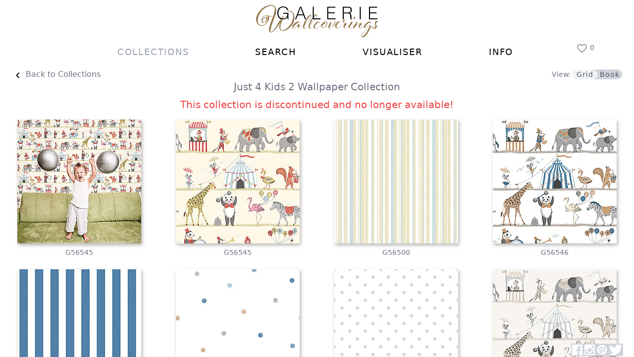

--- FILE ---
content_type: text/html; charset=utf-8
request_url: https://galeriewallcoverings.com/collections/just_4_kids_2/
body_size: 19259
content:
<!doctype html>
<html data-n-head-ssr>
  <head>
    <title>Galerie Wallcoverings - Just 4 Kids 2 Wallpaper Collection</title><meta data-n-head="ssr" charset="utf-8"><meta data-n-head="ssr" name="viewport" content="width=device-width,initial-scale=1"><meta data-n-head="ssr" data-hid="description" name="description" content="Galerie Wallcoverings Just 4 Kids 2 Wallpaper Collection - Create a stylish yet playful space for children to enjoy with the Just 4 Kids 2 wallpaper collection; an exciting range that offers a comprehensive choice of paste the wall designs perfect for children's rooms. The inspiring collection provides wallpaper prints for every age and gender to ensure rooms are personal, fun and equally stylish. From unicorns, ballerinas and birds to cars, balloons and the circus, parents are spoilt for choice with an endless selection of child-friendly designs in an array of colour palettes. For a sophisticated feel, choose polka dots, stars and stripes in both bold and refined shades that will instantly update play spaces with a modern feel."><meta data-n-head="ssr" name="robots" content="noindex"><link data-n-head="ssr" rel="preconnect" href="https://app.snipcart.com"><link data-n-head="ssr" rel="preconnect" href="https://cdn.snipcart.com"><link data-n-head="ssr" rel="stylesheet" href="https://cdn.snipcart.com/themes/v3.3.0/default/snipcart.css"><link rel="preload" href="/_nuxt/2cffb0a.js" as="script"><link rel="preload" href="/_nuxt/4f3a182.js" as="script"><link rel="preload" href="/_nuxt/167c8d1.js" as="script"><link rel="preload" href="/_nuxt/32b6e0e.js" as="script"><link rel="preload" href="/_nuxt/842bea9.js" as="script"><link rel="preload" href="/_nuxt/30f6fc5.js" as="script"><link rel="preload" href="/_nuxt/5b20f3d.js" as="script"><style data-vue-ssr-id="d706d280:0 04eee4ff:0 79f2334f:0">/*! tailwindcss v3.2.6 | MIT License | https://tailwindcss.com*/*,:after,:before{border:0 solid #e5e7eb;box-sizing:border-box}:after,:before{--tw-content:""}html{-webkit-text-size-adjust:100%;font-feature-settings:normal;font-family:ui-sans-serif,system-ui,-apple-system,Segoe UI,Roboto,Ubuntu,Cantarell,Noto Sans,sans-serif,BlinkMacSystemFont,"Segoe UI","Helvetica Neue",Arial,"Noto Sans","Apple Color Emoji","Segoe UI Emoji","Segoe UI Symbol","Noto Color Emoji";line-height:1.5;-moz-tab-size:4;-o-tab-size:4;tab-size:4}body{line-height:inherit;margin:0}hr{border-top-width:1px;color:inherit;height:0}abbr:where([title]){-webkit-text-decoration:underline;text-decoration:underline}h1,h2,h3,h4,h5,h6{font-size:inherit;font-weight:inherit}a{color:inherit;text-decoration:inherit}b,strong{font-weight:bolder}code,kbd,pre,samp{font-family:ui-monospace,SFMono-Regular,Menlo,Monaco,Consolas,"Liberation Mono","Courier New",monospace;font-size:1em}small{font-size:80%}sub,sup{font-size:75%;line-height:0;position:relative;vertical-align:baseline}sub{bottom:-.25em}sup{top:-.5em}table{border-collapse:collapse;border-color:inherit;text-indent:0}button,input,optgroup,select,textarea{color:inherit;font-family:inherit;font-size:100%;font-weight:inherit;line-height:inherit;margin:0;padding:0}button,select{text-transform:none}[type=button],[type=reset],[type=submit],button{-webkit-appearance:button;background-color:transparent;background-image:none}:-moz-focusring{outline:auto}:-moz-ui-invalid{box-shadow:none}progress{vertical-align:baseline}::-webkit-inner-spin-button,::-webkit-outer-spin-button{height:auto}[type=search]{-webkit-appearance:textfield;outline-offset:-2px}::-webkit-search-decoration{-webkit-appearance:none}::-webkit-file-upload-button{-webkit-appearance:button;font:inherit}summary{display:list-item}blockquote,dd,dl,figure,h1,h2,h3,h4,h5,h6,hr,p,pre{margin:0}fieldset{margin:0}fieldset,legend{padding:0}menu,ol,ul{list-style:none;margin:0;padding:0}textarea{resize:vertical}input::-moz-placeholder,textarea::-moz-placeholder{color:#9ca3af;opacity:1}input::placeholder,textarea::placeholder{color:#9ca3af;opacity:1}[role=button],button{cursor:pointer}:disabled{cursor:default}audio,canvas,embed,iframe,img,object,svg,video{display:block;vertical-align:middle}img,video{height:auto;max-width:100%}[hidden]{display:none}*,:after,:before{--tw-border-spacing-x:0;--tw-border-spacing-y:0;--tw-translate-x:0;--tw-translate-y:0;--tw-rotate:0;--tw-skew-x:0;--tw-skew-y:0;--tw-scale-x:1;--tw-scale-y:1;--tw-scroll-snap-strictness:proximity;--tw-ring-offset-width:0px;--tw-ring-offset-color:#fff;--tw-ring-color:rgba(59,130,246,.5);--tw-ring-offset-shadow:0 0 transparent;--tw-ring-shadow:0 0 transparent;--tw-shadow:0 0 transparent;--tw-shadow-colored:0 0 transparent}::backdrop{--tw-border-spacing-x:0;--tw-border-spacing-y:0;--tw-translate-x:0;--tw-translate-y:0;--tw-rotate:0;--tw-skew-x:0;--tw-skew-y:0;--tw-scale-x:1;--tw-scale-y:1;--tw-scroll-snap-strictness:proximity;--tw-ring-offset-width:0px;--tw-ring-offset-color:#fff;--tw-ring-color:rgba(59,130,246,.5);--tw-ring-offset-shadow:0 0 transparent;--tw-ring-shadow:0 0 transparent;--tw-shadow:0 0 transparent;--tw-shadow-colored:0 0 transparent}.visible{visibility:visible}.invisible{visibility:hidden}.static{position:static}.fixed{position:fixed}.absolute{position:absolute}.relative{position:relative}.sticky{position:sticky}.bottom-0{bottom:0}.bottom-1{bottom:.25rem}.bottom-2{bottom:.5rem}.bottom-\[0px\]{bottom:0}.bottom-\[35px\]{bottom:35px}.left-0{left:0}.left-6{left:1.5rem}.left-\[-14px\]{left:-14px}.left-\[-2px\]{left:-2px}.left-\[0px\]{left:0}.left-\[1\%\]{left:1%}.left-\[2\%\]{left:2%}.left-\[45\%\]{left:45%}.left-\[8px\]{left:8px}.right-0{right:0}.right-6{right:1.5rem}.right-\[20px\]{right:20px}.right-\[25px\]{right:25px}.right-\[30px\]{right:30px}.top-0{top:0}.top-1\/2{top:50%}.top-5{top:1.25rem}.top-\[-10px\]{top:-10px}.top-\[-200px\]{top:-200px}.top-\[-20px\]{top:-20px}.top-\[-25\%\]{top:-25%}.top-\[-2px\]{top:-2px}.top-\[-300px\]{top:-300px}.top-\[-3px\]{top:-3px}.top-\[-40\%\]{top:-40%}.top-\[-400px\]{top:-400px}.top-\[-5px\]{top:-5px}.top-\[0px\]{top:0}.top-\[12px\]{top:12px}.top-\[18px\]{top:18px}.top-\[2\%\]{top:2%}.top-\[20px\]{top:20px}.top-\[22px\]{top:22px}.top-\[25px\]{top:25px}.top-\[2px\]{top:2px}.top-\[3\%\]{top:3%}.top-\[40px\]{top:40px}.top-\[45\%\]{top:45%}.top-\[4px\]{top:4px}.top-\[50px\]{top:50px}.top-\[53px\]{top:53px}.top-\[5px\]{top:5px}.top-\[64px\]{top:64px}.top-\[6px\]{top:6px}.top-\[75px\]{top:75px}.top-\[82px\]{top:82px}.top-\[8px\]{top:8px}.top-\[auto\]{top:auto}.top-\[var\(--header-height-small\)\]{top:50px;top:var(--header-height-small)}.z-0{z-index:0}.z-10{z-index:10}.z-50{z-index:50}.z-\[10\]{z-index:10}.z-\[11\]{z-index:11}.z-\[12\]{z-index:12}.z-\[15\]{z-index:15}.z-\[17\]{z-index:17}.z-\[18\]{z-index:18}.z-\[19\]{z-index:19}.z-\[1\]{z-index:1}.z-\[20\]{z-index:20}.z-\[2\]{z-index:2}.z-\[auto\],.z-auto{z-index:auto}.order-1{order:1}.order-2{order:2}.order-3{order:3}.order-4{order:4}.order-5{order:5}.order-6{order:6}.order-7{order:7}.col-span-1{grid-column:span 1/span 1}.col-span-2{grid-column:span 2/span 2}.col-span-3{grid-column:span 3/span 3}.col-span-4{grid-column:span 4/span 4}.col-span-6{grid-column:span 6/span 6}.m-auto{margin:auto}.mx-3{margin-left:.75rem;margin-right:.75rem}.mx-4{margin-left:1rem;margin-right:1rem}.mx-8{margin-left:2rem;margin-right:2rem}.mx-\[auto\],.mx-auto{margin-left:auto;margin-right:auto}.my-1{margin-bottom:.25rem;margin-top:.25rem}.my-2{margin-bottom:.5rem;margin-top:.5rem}.my-3{margin-bottom:.75rem;margin-top:.75rem}.-ml-1{margin-left:-.25rem}.-mt-2{margin-top:-.5rem}.mb-1{margin-bottom:.25rem}.mb-2{margin-bottom:.5rem}.mb-\[4px\]{margin-bottom:4px}.ml-0{margin-left:0}.ml-1{margin-left:.25rem}.ml-2{margin-left:.5rem}.ml-\[15px\]{margin-left:15px}.ml-\[4px\]{margin-left:4px}.ml-\[5\%\]{margin-left:5%}.ml-\[55\%\]{margin-left:55%}.ml-\[5px\]{margin-left:5px}.ml-\[8px\]{margin-left:8px}.ml-auto{margin-left:auto}.mr-0{margin-right:0}.mr-2{margin-right:.5rem}.mr-3{margin-right:.75rem}.mr-\[-28px\]{margin-right:-28px}.mr-\[150px\]{margin-right:150px}.mr-\[15px\]{margin-right:15px}.mr-\[1px\]{margin-right:1px}.mr-\[4px\]{margin-right:4px}.mr-\[5\%\]{margin-right:5%}.mr-\[55\%\]{margin-right:55%}.mr-auto{margin-right:auto}.mt-1{margin-top:.25rem}.mt-12{margin-top:3rem}.mt-2{margin-top:.5rem}.mt-5{margin-top:1.25rem}.mt-\[10px\]{margin-top:10px}.mt-\[40px\]{margin-top:40px}.mt-\[4px\]{margin-top:4px}.mt-\[5\%\]{margin-top:5%}.mt-\[8px\]{margin-top:8px}.box-content{box-sizing:content-box}.block{display:block}.inline-block{display:inline-block}.inline{display:inline}.flex{display:flex}.inline-flex{display:inline-flex}.grid{display:grid}.hidden{display:none}.h-0{height:0}.h-5{height:1.25rem}.h-8{height:2rem}.h-\[100px\]{height:100px}.h-\[100vh\]{height:100vh}.h-\[120px\]{height:120px}.h-\[12px\]{height:12px}.h-\[15px\]{height:15px}.h-\[16px\]{height:16px}.h-\[200px\]{height:200px}.h-\[20px\]{height:20px}.h-\[220px\]{height:220px}.h-\[240px\]{height:240px}.h-\[24px\]{height:24px}.h-\[25px\]{height:25px}.h-\[27px\]{height:27px}.h-\[28px\]{height:28px}.h-\[300px\]{height:300px}.h-\[30px\]{height:30px}.h-\[400px\]{height:400px}.h-\[40px\]{height:40px}.h-\[50px\]{height:50px}.h-\[580px\]{height:580px}.h-\[5px\]{height:5px}.h-\[600px\]{height:600px}.h-\[60px\]{height:60px}.h-\[94\%\]{height:94%}.h-\[96\%\]{height:96%}.h-\[calc\(100\%-30px\)\]{height:calc(100% - 30px)}.h-\[fit-content\]{height:-moz-fit-content;height:fit-content}.h-auto{height:auto}.h-full{height:100%}.max-h-\[500px\]{max-height:500px}.max-h-\[50vh\]{max-height:50vh}.max-h-\[600px\]{max-height:600px}.max-h-\[620px\]{max-height:620px}.max-h-\[630px\]{max-height:630px}.max-h-\[calc\(100vh-128px\)\]{max-height:calc(100vh - 128px)}.max-h-\[calc\(100vh-137px\)\]{max-height:calc(100vh - 137px)}.min-h-\[40px\]{min-height:40px}.min-h-\[78px\]{min-height:78px}.min-h-\[90\%\]{min-height:90%}.min-h-\[99\%\]{min-height:99%}.min-h-full{min-height:100%}.w-0{width:0}.w-1\/2{width:50%}.w-5{width:1.25rem}.w-8{width:2rem}.w-\[10\%\]{width:10%}.w-\[100\%\]{width:100%}.w-\[100px\]{width:100px}.w-\[100vw\]{width:100vw}.w-\[110px\]{width:110px}.w-\[1200px\]{width:1200px}.w-\[120px\]{width:120px}.w-\[12px\]{width:12px}.w-\[150px\]{width:150px}.w-\[157px\]{width:157px}.w-\[15px\]{width:15px}.w-\[16px\]{width:16px}.w-\[180px\]{width:180px}.w-\[18px\]{width:18px}.w-\[200px\]{width:200px}.w-\[20px\]{width:20px}.w-\[24px\]{width:24px}.w-\[250px\]{width:250px}.w-\[25px\]{width:25px}.w-\[26px\]{width:26px}.w-\[300px\]{width:300px}.w-\[30px\]{width:30px}.w-\[40px\]{width:40px}.w-\[45px\]{width:45px}.w-\[50px\]{width:50px}.w-\[55px\]{width:55px}.w-\[600px\]{width:600px}.w-\[700px\]{width:700px}.w-\[75px\]{width:75px}.w-\[90px\]{width:90px}.w-\[95\%\]{width:95%}.w-\[96\%\]{width:96%}.w-\[98\%\]{width:98%}.w-auto{width:auto}.w-full{width:100%}.w-max{width:-moz-max-content;width:max-content}.min-w-\[190px\]{min-width:190px}.min-w-\[20px\]{min-width:20px}.min-w-\[295px\]{min-width:295px}.min-w-\[300px\]{min-width:300px}.min-w-\[32px\]{min-width:32px}.min-w-\[600px\]{min-width:600px}.min-w-full{min-width:100%}.max-w-\[100\%\]{max-width:100%}.max-w-\[1000px\]{max-width:1000px}.max-w-\[110px\]{max-width:110px}.max-w-\[1200px\]{max-width:1200px}.max-w-\[1300px\]{max-width:1300px}.max-w-\[1600px\]{max-width:1600px}.max-w-\[200px\]{max-width:200px}.max-w-\[250px\]{max-width:250px}.max-w-\[315px\]{max-width:315px}.max-w-\[330px\]{max-width:330px}.max-w-\[360px\]{max-width:360px}.max-w-\[396px\]{max-width:396px}.max-w-\[400px\]{max-width:400px}.max-w-\[420px\]{max-width:420px}.max-w-\[560px\]{max-width:560px}.max-w-\[600px\]{max-width:600px}.max-w-\[70\%\]{max-width:70%}.max-w-\[900px\]{max-width:900px}.max-w-\[99\%\]{max-width:99%}.max-w-none{max-width:none}.flex-1{flex:1 1 0%}.flex-auto{flex:1 1 auto}.flex-initial{flex:0 1 auto}.flex-none{flex:none}.flex-shrink-0{flex-shrink:0}.flex-grow{flex-grow:1}.flex-grow-0{flex-grow:0}.rotate-0{--tw-rotate:0deg;transform:translate(var(--tw-translate-x),var(--tw-translate-y)) rotate(0) skewX(var(--tw-skew-x)) skewY(var(--tw-skew-y)) scaleX(var(--tw-scale-x)) scaleY(var(--tw-scale-y));transform:translate(var(--tw-translate-x),var(--tw-translate-y)) rotate(var(--tw-rotate)) skewX(var(--tw-skew-x)) skewY(var(--tw-skew-y)) scaleX(var(--tw-scale-x)) scaleY(var(--tw-scale-y))}.rotate-180{--tw-rotate:180deg;transform:translate(var(--tw-translate-x),var(--tw-translate-y)) rotate(180deg) skewX(var(--tw-skew-x)) skewY(var(--tw-skew-y)) scaleX(var(--tw-scale-x)) scaleY(var(--tw-scale-y));transform:translate(var(--tw-translate-x),var(--tw-translate-y)) rotate(var(--tw-rotate)) skewX(var(--tw-skew-x)) skewY(var(--tw-skew-y)) scaleX(var(--tw-scale-x)) scaleY(var(--tw-scale-y))}.rotate-90{--tw-rotate:90deg;transform:translate(var(--tw-translate-x),var(--tw-translate-y)) rotate(90deg) skewX(var(--tw-skew-x)) skewY(var(--tw-skew-y)) scaleX(var(--tw-scale-x)) scaleY(var(--tw-scale-y));transform:translate(var(--tw-translate-x),var(--tw-translate-y)) rotate(var(--tw-rotate)) skewX(var(--tw-skew-x)) skewY(var(--tw-skew-y)) scaleX(var(--tw-scale-x)) scaleY(var(--tw-scale-y))}.rotate-\[-180deg\]{--tw-rotate:-180deg;transform:translate(var(--tw-translate-x),var(--tw-translate-y)) rotate(-180deg) skewX(var(--tw-skew-x)) skewY(var(--tw-skew-y)) scaleX(var(--tw-scale-x)) scaleY(var(--tw-scale-y));transform:translate(var(--tw-translate-x),var(--tw-translate-y)) rotate(var(--tw-rotate)) skewX(var(--tw-skew-x)) skewY(var(--tw-skew-y)) scaleX(var(--tw-scale-x)) scaleY(var(--tw-scale-y))}.rotate-\[-45deg\]{--tw-rotate:-45deg;transform:translate(var(--tw-translate-x),var(--tw-translate-y)) rotate(-45deg) skewX(var(--tw-skew-x)) skewY(var(--tw-skew-y)) scaleX(var(--tw-scale-x)) scaleY(var(--tw-scale-y));transform:translate(var(--tw-translate-x),var(--tw-translate-y)) rotate(var(--tw-rotate)) skewX(var(--tw-skew-x)) skewY(var(--tw-skew-y)) scaleX(var(--tw-scale-x)) scaleY(var(--tw-scale-y))}.rotate-\[-90deg\]{--tw-rotate:-90deg;transform:translate(var(--tw-translate-x),var(--tw-translate-y)) rotate(-90deg) skewX(var(--tw-skew-x)) skewY(var(--tw-skew-y)) scaleX(var(--tw-scale-x)) scaleY(var(--tw-scale-y));transform:translate(var(--tw-translate-x),var(--tw-translate-y)) rotate(var(--tw-rotate)) skewX(var(--tw-skew-x)) skewY(var(--tw-skew-y)) scaleX(var(--tw-scale-x)) scaleY(var(--tw-scale-y))}.rotate-\[180deg\]{--tw-rotate:180deg;transform:translate(var(--tw-translate-x),var(--tw-translate-y)) rotate(180deg) skewX(var(--tw-skew-x)) skewY(var(--tw-skew-y)) scaleX(var(--tw-scale-x)) scaleY(var(--tw-scale-y));transform:translate(var(--tw-translate-x),var(--tw-translate-y)) rotate(var(--tw-rotate)) skewX(var(--tw-skew-x)) skewY(var(--tw-skew-y)) scaleX(var(--tw-scale-x)) scaleY(var(--tw-scale-y))}.rotate-\[90deg\]{--tw-rotate:90deg;transform:translate(var(--tw-translate-x),var(--tw-translate-y)) rotate(90deg) skewX(var(--tw-skew-x)) skewY(var(--tw-skew-y)) scaleX(var(--tw-scale-x)) scaleY(var(--tw-scale-y))}.rotate-\[90deg\],.transform{transform:translate(var(--tw-translate-x),var(--tw-translate-y)) rotate(var(--tw-rotate)) skewX(var(--tw-skew-x)) skewY(var(--tw-skew-y)) scaleX(var(--tw-scale-x)) scaleY(var(--tw-scale-y))}@keyframes spin{to{transform:rotate(1turn)}}.animate-spin{animation:spin 1s linear infinite}.cursor-\[pointer\]{cursor:pointer}.cursor-\[zoom-in\]{cursor:zoom-in}.cursor-\[zoom-out\]{cursor:zoom-out}.cursor-default{cursor:default}.cursor-not-allowed{cursor:not-allowed}.cursor-pointer{cursor:pointer}.select-none{-webkit-user-select:none;-moz-user-select:none;user-select:none}.resize{resize:both}.appearance-none{-webkit-appearance:none;-moz-appearance:none;appearance:none}.grid-cols-1{grid-template-columns:repeat(1,minmax(0,1fr))}.grid-cols-2{grid-template-columns:repeat(2,minmax(0,1fr))}.grid-cols-3{grid-template-columns:repeat(3,minmax(0,1fr))}.grid-cols-4{grid-template-columns:repeat(4,minmax(0,1fr))}.grid-cols-6{grid-template-columns:repeat(6,minmax(0,1fr))}.flex-row{flex-direction:row}.flex-row-reverse{flex-direction:row-reverse}.flex-col{flex-direction:column}.flex-wrap{flex-wrap:wrap}.flex-nowrap{flex-wrap:nowrap}.items-start{align-items:flex-start}.items-center{align-items:center}.items-baseline{align-items:baseline}.justify-end{justify-content:flex-end}.justify-center{justify-content:center}.justify-between{justify-content:space-between}.justify-around{justify-content:space-around}.justify-items-center{justify-items:center}.gap-1{gap:.25rem}.gap-2{gap:.5rem}.gap-3{gap:.75rem}.gap-x-2{-moz-column-gap:.5rem;column-gap:.5rem}.gap-x-4{-moz-column-gap:1rem;column-gap:1rem}.gap-x-8{-moz-column-gap:2rem;column-gap:2rem}.gap-y-1{row-gap:.25rem}.gap-y-3{row-gap:.75rem}.gap-y-4{row-gap:1rem}.gap-y-\[6px\]{row-gap:6px}.self-center{align-self:center}.overflow-auto{overflow:auto}.overflow-hidden{overflow:hidden}.overflow-x-auto{overflow-x:auto}.overflow-y-auto{overflow-y:auto}.overflow-x-hidden{overflow-x:hidden}.overflow-y-hidden{overflow-y:hidden}.overflow-x-scroll{overflow-x:scroll}.truncate{overflow:hidden;text-overflow:ellipsis;white-space:nowrap}.rounded{border-radius:.25rem}.rounded-full{border-radius:9999px}.rounded-lg{border-radius:.5rem}.rounded-md{border-radius:.375rem}.rounded-sm{border-radius:.125rem}.rounded-b-\[24px\]{border-bottom-left-radius:24px;border-bottom-right-radius:24px}.rounded-t-\[24px\]{border-top-left-radius:24px;border-top-right-radius:24px}.rounded-t-lg{border-top-left-radius:.5rem;border-top-right-radius:.5rem}.rounded-tl-full{border-top-left-radius:9999px}.border{border-width:1px}.border-0{border-width:0}.border-2{border-width:2px}.border-\[0px\]{border-width:0}.border-\[1px\]{border-width:1px}.border-y-0{border-bottom-width:0;border-top-width:0}.border-b-2{border-bottom-width:2px}.border-l-2{border-left-width:2px}.border-l-\[1px\]{border-left-width:1px}.border-r-0{border-right-width:0}.border-r-2{border-right-width:2px}.border-r-\[1px\]{border-right-width:1px}.border-t-2{border-top-width:2px}.border-dashed{border-style:dashed}.border-\[\#6b7280\]{--tw-border-opacity:1;border-color:#6b7280;border-color:rgb(107 114 128/var(--tw-border-opacity))}.border-\[var\(--text-inactive\)\]{border-color:var(--text-inactive)}.border-black{--tw-border-opacity:1;border-color:#000;border-color:rgb(0 0 0/var(--tw-border-opacity))}.border-gray-500{--tw-border-opacity:1;border-color:#6b7280;border-color:rgb(107 114 128/var(--tw-border-opacity))}.border-transparent{border-color:transparent}.border-white{--tw-border-opacity:1;border-color:#fff;border-color:rgb(255 255 255/var(--tw-border-opacity))}.bg-\[\#000000\]{--tw-bg-opacity:1;background-color:#000;background-color:rgb(0 0 0/var(--tw-bg-opacity))}.bg-\[\#164428\]{--tw-bg-opacity:1;background-color:#164428;background-color:rgb(22 68 40/var(--tw-bg-opacity))}.bg-\[\#ffffff\]{--tw-bg-opacity:1;background-color:#fff;background-color:rgb(255 255 255/var(--tw-bg-opacity))}.bg-blue-100{--tw-bg-opacity:1;background-color:#dbeafe;background-color:rgb(219 234 254/var(--tw-bg-opacity))}.bg-gray-100{--tw-bg-opacity:1;background-color:#f3f4f6;background-color:rgb(243 244 246/var(--tw-bg-opacity))}.bg-gray-200{--tw-bg-opacity:1;background-color:#e5e7eb;background-color:rgb(229 231 235/var(--tw-bg-opacity))}.bg-gray-300{--tw-bg-opacity:1;background-color:#d1d5db;background-color:rgb(209 213 219/var(--tw-bg-opacity))}.bg-gray-50{--tw-bg-opacity:1;background-color:#f9fafb;background-color:rgb(249 250 251/var(--tw-bg-opacity))}.bg-gray-500{--tw-bg-opacity:1;background-color:#6b7280;background-color:rgb(107 114 128/var(--tw-bg-opacity))}.bg-gray-600{--tw-bg-opacity:1;background-color:#4b5563;background-color:rgb(75 85 99/var(--tw-bg-opacity))}.bg-red-500{--tw-bg-opacity:1;background-color:#ef4444;background-color:rgb(239 68 68/var(--tw-bg-opacity))}.bg-red-800{--tw-bg-opacity:1;background-color:#991b1b;background-color:rgb(153 27 27/var(--tw-bg-opacity))}.bg-slate-50{--tw-bg-opacity:1;background-color:#f8fafc;background-color:rgb(248 250 252/var(--tw-bg-opacity))}.bg-transparent{background-color:transparent}.bg-white{--tw-bg-opacity:1;background-color:#fff;background-color:rgb(255 255 255/var(--tw-bg-opacity))}.bg-opacity-75{--tw-bg-opacity:0.75}.fill-current{fill:currentColor}.stroke-current{stroke:currentColor}.object-contain{-o-object-fit:contain;object-fit:contain}.p-1{padding:.25rem}.p-2{padding:.5rem}.p-\[2px\]{padding:2px}.p-\[4px\]{padding:4px}.p-\[8px\]{padding:8px}.px-0{padding-left:0;padding-right:0}.px-1{padding-left:.25rem;padding-right:.25rem}.px-2{padding-left:.5rem;padding-right:.5rem}.px-3{padding-left:.75rem;padding-right:.75rem}.px-4{padding-left:1rem;padding-right:1rem}.px-6{padding-left:1.5rem;padding-right:1.5rem}.px-8{padding-left:2rem;padding-right:2rem}.px-\[2px\]{padding-left:2px;padding-right:2px}.px-\[5px\]{padding-left:5px;padding-right:5px}.py-1{padding-bottom:.25rem;padding-top:.25rem}.py-2{padding-bottom:.5rem;padding-top:.5rem}.py-4{padding-bottom:1rem;padding-top:1rem}.py-\[3px\]{padding-bottom:3px;padding-top:3px}.pb-0{padding-bottom:0}.pb-1{padding-bottom:.25rem}.pb-2{padding-bottom:.5rem}.pb-4{padding-bottom:1rem}.pb-\[100px\]{padding-bottom:100px}.pb-\[10px\]{padding-bottom:10px}.pb-\[20px\]{padding-bottom:20px}.pb-\[3px\]{padding-bottom:3px}.pb-\[55px\]{padding-bottom:55px}.pl-0{padding-left:0}.pl-1{padding-left:.25rem}.pl-2{padding-left:.5rem}.pl-3{padding-left:.75rem}.pl-4{padding-left:1rem}.pl-\[10px\]{padding-left:10px}.pl-\[4px\]{padding-left:4px}.pl-\[7px\]{padding-left:7px}.pr-1{padding-right:.25rem}.pr-3{padding-right:.75rem}.pr-4{padding-right:1rem}.pr-\[2px\]{padding-right:2px}.pt-0{padding-top:0}.pt-1{padding-top:.25rem}.pt-10{padding-top:2.5rem}.pt-11{padding-top:2.75rem}.pt-16{padding-top:4rem}.pt-2{padding-top:.5rem}.pt-3{padding-top:.75rem}.pt-4{padding-top:1rem}.pt-7{padding-top:1.75rem}.pt-8{padding-top:2rem}.pt-\[15px\]{padding-top:15px}.pt-\[2px\]{padding-top:2px}.pt-\[5px\]{padding-top:5px}.text-left{text-align:left}.text-center{text-align:center}.text-right{text-align:right}.text-justify{text-align:justify}.text-end{text-align:right}.align-top{vertical-align:top}.text-2xl{font-size:1.5rem;line-height:2rem}.text-4xl{font-size:2.25rem;line-height:2.5rem}.text-\[10px\]{font-size:10px}.text-\[12px\]{font-size:12px}.text-\[16px\]{font-size:16px}.text-\[9px\]{font-size:9px}.text-base{font-size:1rem;line-height:1.5rem}.text-lg{font-size:1.125rem;line-height:1.75rem}.text-sm{font-size:.875rem;line-height:1.25rem}.text-xl{font-size:1.25rem;line-height:1.75rem}.text-xs{font-size:.75rem;line-height:1rem}.font-bold{font-weight:700}.font-medium{font-weight:500}.font-semibold{font-weight:600}.capitalize{text-transform:capitalize}.leading-4{line-height:1rem}.leading-6{line-height:1.5rem}.leading-none{line-height:1}.tracking-widest{letter-spacing:.1em}.text-\[\#11386f\]{--tw-text-opacity:1;color:#11386f;color:rgb(17 56 111/var(--tw-text-opacity))}.text-\[\#6b7280\]{--tw-text-opacity:1;color:#6b7280;color:rgb(107 114 128/var(--tw-text-opacity))}.text-\[\#ee4c0d\]{--tw-text-opacity:1;color:#ee4c0d;color:rgb(238 76 13/var(--tw-text-opacity))}.text-black{--tw-text-opacity:1;color:#000;color:rgb(0 0 0/var(--tw-text-opacity))}.text-blue-900{--tw-text-opacity:1;color:#1e3a8a;color:rgb(30 58 138/var(--tw-text-opacity))}.text-gray-400{--tw-text-opacity:1;color:#9ca3af;color:rgb(156 163 175/var(--tw-text-opacity))}.text-gray-600{--tw-text-opacity:1;color:#4b5563;color:rgb(75 85 99/var(--tw-text-opacity))}.text-gray-800{--tw-text-opacity:1;color:#1f2937;color:rgb(31 41 55/var(--tw-text-opacity))}.text-green-500{--tw-text-opacity:1;color:#22c55e;color:rgb(34 197 94/var(--tw-text-opacity))}.text-red-500{--tw-text-opacity:1;color:#ef4444;color:rgb(239 68 68/var(--tw-text-opacity))}.text-red-700{--tw-text-opacity:1;color:#b91c1c;color:rgb(185 28 28/var(--tw-text-opacity))}.text-white{--tw-text-opacity:1;color:#fff;color:rgb(255 255 255/var(--tw-text-opacity))}.underline{text-decoration-line:underline}.line-through{text-decoration-line:line-through}.opacity-0{opacity:0}.opacity-100{opacity:1}.opacity-20{opacity:.2}.opacity-25{opacity:.25}.opacity-50{opacity:.5}.opacity-70{opacity:.7}.opacity-75{opacity:.75}.opacity-80,.opacity-\[0\.8\]{opacity:.8}.shadow-lg{--tw-shadow:0 10px 15px -3px rgba(0,0,0,.1),0 4px 6px -4px rgba(0,0,0,.1);--tw-shadow-colored:0 10px 15px -3px var(--tw-shadow-color),0 4px 6px -4px var(--tw-shadow-color);box-shadow:0 0 transparent,0 0 transparent,0 10px 15px -3px rgba(0,0,0,.1),0 4px 6px -4px rgba(0,0,0,.1);box-shadow:var(--tw-ring-offset-shadow,0 0 #0000),var(--tw-ring-shadow,0 0 #0000),var(--tw-shadow)}.shadow-rolls{--tw-shadow:0 0 5px 3px #7f7f7f;--tw-shadow-colored:0 0 5px 3px var(--tw-shadow-color);box-shadow:0 0 transparent,0 0 transparent,0 0 5px 3px #7f7f7f;box-shadow:var(--tw-ring-offset-shadow,0 0 #0000),var(--tw-ring-shadow,0 0 #0000),var(--tw-shadow)}.shadow-xl{--tw-shadow:0 20px 25px -5px rgba(0,0,0,.1),0 8px 10px -6px rgba(0,0,0,.1);--tw-shadow-colored:0 20px 25px -5px var(--tw-shadow-color),0 8px 10px -6px var(--tw-shadow-color);box-shadow:0 0 transparent,0 0 transparent,0 20px 25px -5px rgba(0,0,0,.1),0 8px 10px -6px rgba(0,0,0,.1);box-shadow:var(--tw-ring-offset-shadow,0 0 #0000),var(--tw-ring-shadow,0 0 #0000),var(--tw-shadow)}.outline{outline-style:solid}.blur{--tw-blur:blur(8px);filter:blur(8px) var(--tw-brightness) var(--tw-contrast) var(--tw-grayscale) var(--tw-hue-rotate) var(--tw-invert) var(--tw-saturate) var(--tw-sepia) var(--tw-drop-shadow);filter:var(--tw-blur) var(--tw-brightness) var(--tw-contrast) var(--tw-grayscale) var(--tw-hue-rotate) var(--tw-invert) var(--tw-saturate) var(--tw-sepia) var(--tw-drop-shadow)}.drop-shadow{--tw-drop-shadow:drop-shadow(0 1px 2px rgba(0,0,0,.1)) drop-shadow(0 1px 1px rgba(0,0,0,.06));filter:var(--tw-blur) var(--tw-brightness) var(--tw-contrast) var(--tw-grayscale) var(--tw-hue-rotate) var(--tw-invert) var(--tw-saturate) var(--tw-sepia) drop-shadow(0 1px 2px rgba(0,0,0,.1)) drop-shadow(0 1px 1px rgba(0,0,0,.06))}.drop-shadow,.filter{filter:var(--tw-blur) var(--tw-brightness) var(--tw-contrast) var(--tw-grayscale) var(--tw-hue-rotate) var(--tw-invert) var(--tw-saturate) var(--tw-sepia) var(--tw-drop-shadow)}.transition{transition-duration:.15s;transition-property:color,background-color,border-color,outline-color,text-decoration-color,fill,stroke,opacity,box-shadow,transform,filter,-webkit-backdrop-filter;transition-property:color,background-color,border-color,outline-color,text-decoration-color,fill,stroke,opacity,box-shadow,transform,filter,backdrop-filter;transition-property:color,background-color,border-color,outline-color,text-decoration-color,fill,stroke,opacity,box-shadow,transform,filter,backdrop-filter,-webkit-backdrop-filter;transition-timing-function:cubic-bezier(.4,0,.2,1)}.transition-all{transition-property:all;transition-timing-function:cubic-bezier(.4,0,.2,1)}.duration-150,.transition-all{transition-duration:.15s}.duration-200{transition-duration:.2s}.duration-300{transition-duration:.3s}.ease-in-out{transition-timing-function:cubic-bezier(.4,0,.2,1)}h1{font-size:1.875rem;line-height:2.25rem}h2{font-size:1.5rem;line-height:2rem}.color-main{--tw-bg-opacity:1;background-color:#fff;background-color:rgb(255 255 255/var(--tw-bg-opacity))}.color-2nd{--tw-bg-opacity:1;background-color:#f3f4f6;background-color:rgb(243 244 246/var(--tw-bg-opacity))}.color-mid{--tw-bg-opacity:1;background-color:#d1d5db;background-color:rgb(209 213 219/var(--tw-bg-opacity))}.text-main{--tw-text-opacity:1!important;color:#6b7280!important;color:rgb(107 114 128/var(--tw-text-opacity))!important}.text-inactive{--tw-text-opacity:1;color:#d1d5db;color:rgb(209 213 219/var(--tw-text-opacity))}.text-color-active{--tw-text-opacity:1;color:#1f2937;color:rgb(31 41 55/var(--tw-text-opacity))}.font-std{font-size:.875rem;line-height:1.25rem}.font-lg,.font-sm{font-size:1.25rem;line-height:1.75rem}.scrolling h1{font-family:ui-serif,Georgia,Cambria,"Times New Roman",Times,serif;letter-spacing:.1em}.page-enter-active,.page-enter-leave{transition:opacity .5s}.page-enter,.page-leave-to{opacity:0}:root{--header-height:78px;--header-height-small:50px;--header-end:calc(var(--header-height) + 48px);--header-height-narrow:107px;--header-height-narrow-short:58px;--filter-line-height:40px;--main-height:calc(100vh - var(--header-end));--main-height-narrow:calc(100vh - var(--header-height-narrow) - var(--filter-line-height));--main-height-narrow-short:calc(100vh - var(--header-height-narrow-short) - var(--filter-line-height));--light-bg:#f3f4f6;--search-width:180px;--thumbnail-two:49%;--thumbnail-new-two:50vw;--thumbnail-three:32%;--thumbnail-new-three:33.33333vw;--full-width:calc(100% - 20px);--cover-width:98%;--main-colour:#fff;--main-text:#555;--icon:#777}.snipcart-button-primary{background-color:#aaa}.header-colour{background-color:#fff;background-color:var(--main-colour);color:#555;color:var(--main-text)}.color-dark{background-color:#555;background-color:var(--main-text)}.text-main-back{color:#fff;color:var(--main-colour)}#book-view{width:calc(100% - 20px);width:var(--full-width,100%)}#cover{width:98%;width:var(--cover-width,98%)}.drop{filter:drop-shadow(3px 3px 3px rgba(0,0,0,.2)) drop-shadow(0 4px 3px rgba(0,0,0,.1))}.rotated-text{bottom:0;color:#fff;height:100%;padding-bottom:5px;position:absolute;text-align:right;writing-mode:vertical-lr}.scroll-width{width:calc(100% - 40px)}.sidebar-max-width{max-width:calc(98% - 14px)}.hide-scroll{scrollbar-width:none}.hide-scroll::-webkit-scrollbar{height:0;width:0}.rotated-text-bg{background-color:#000;width:28px}.hovered:hover .underlay{opacity:0}.hovered:hover .overlay{opacity:1}.fabric{background-color:#fff;height:75%;top:12%}.fabric img{height:100%;position:relative;right:61%}.nav-items{font-size:1.125rem;line-height:1.75rem;top:0}.search-main{margin-left:0;padding-bottom:50px;padding-top:5px}.collection-outer{max-height:calc(100vh - 184px);max-height:calc(var(--main-height-narrow) - 37px)}.search-label{font-size:.5rem;top:-5px}#product-search:focus{outline:0;padding-top:8px}.search-box:focus::-moz-placeholder{color:#333;font-size:8px;padding-top:6px}.search-box:focus::placeholder{color:#333;font-size:8px;padding-top:6px}li:hover{background-color:#ccc}input::-moz-selection{background:#ccc;color:#000}input::selection{background:#ccc;color:#000}.searchbarIn{animation-name:searchin;height:100vh}.searchbarIn,.searchbarOut{animation-duration:.5s;overflow:hidden;width:180px;width:var(--search-width)}.searchbarOut{animation-name:searchout;height:0}.menu-btn{display:block}.main-nav{display:none}.bannerHeight{height:48px;height:calc(var(--header-height-narrow-short) - 10px)}.header-height{top:48px;top:calc(var(--header-height-narrow-short) - 10px)}.nav-header{border-bottom:0;height:48px;height:calc(var(--header-height-narrow-short) - 10px)}.checkout-size{font-size:.75rem!important;line-height:1rem!important}.price-change{height:var(--price-height);overflow:hidden;transition:height .5s ease-out}.sale-change{max-height:var(--sale-height)}.brand-change,.sale-change{overflow:hidden;transition:max-height .5s ease-out}.brand-change{max-height:var(--brand-height)}.colour-change{max-height:var(--colour-height)}.colour-change,.design-change{overflow:hidden;transition:max-height .5s ease-out}.design-change{max-height:var(--design-height)}.effect-change{max-height:var(--effect-height)}.application-change,.effect-change{overflow:hidden;transition:max-height .5s ease-out}.application-change{max-height:var(--application-height)}.type-change{max-height:var(--type-height)}.surface-change,.type-change{overflow:hidden;transition:max-height .5s ease-out}.surface-change{max-height:var(--surface-height)}.finish-change{max-height:var(--finish-height);overflow:hidden;transition:max-height .5s ease-out}.search-click{display:block;height:30px;width:180px;width:var(--search-width)}.main-logo{margin-left:50px;width:150px}.thumbnail-box{height:calc(50vw - 15px);height:calc(var(--thumbnail-new-two) - 15px);max-height:200px;max-width:200px;width:calc(50vw - 15px);width:calc(var(--thumbnail-new-two) - 15px)}.outer-thumbnail-box{max-width:200px;width:49%;width:calc(var(--thumbnail-two))}.filter-list{right:0;width:calc(100vw - 250px)}.small-menu-open{animation-duration:.5s;animation-name:menu-open;height:240px}.small-menu-close{animation-duration:.5s;animation-name:menu-close;height:0}.hideme{visibility:hidden}.home-description{font-size:13px;line-height:17px}.shop-blocks{border-width:0;max-width:600px;padding:0 8px 4px;width:calc(100% - 10px)}.cover-btn{background:rgba(50,50,50,.3);border-width:1px;bottom:0;color:#fff;font-size:large;height:-moz-fit-content;height:fit-content;margin:auto;max-width:95%;padding:10px;text-shadow:1px 1px #666;width:-moz-fit-content;width:fit-content}.filterList{display:none}.img-max-width{width:600px}#dropdownList:focus-visible{outline:0 solid #fff}.load-start{animation-duration:1.5s;animation-name:load-start}.load-backwards{animation-duration:1s;animation-fill-mode:forwards;animation-name:load-backwards}@keyframes load-start{0%{opacity:0}75%{opacity:0}to{opacity:1}}@keyframes load-backwards{0%{display:block;opacity:1}75%{opacity:1}to{display:none;opacity:0}}@keyframes menu-open{0%{height:0}to{height:240px}}@keyframes menu-close{0%{height:240px}to{height:0}}@keyframes searchin{0%{height:0}to{height:100vh}}@keyframes searchout{0%{height:100vh}to{height:0}}.description-overflow{-webkit-line-clamp:3;-webkit-box-orient:vertical;display:-webkit-box!important;max-height:60px;overflow:hidden;text-overflow:ellipsis;white-space:normal}.more{animation-name:dropMore;padding-bottom:5px}.less,.more{animation-duration:.5s}.less{animation-name:dropLess}@keyframes dropMore{0%{opacity:1}25%{opacity:.3}to{opacity:1}}@keyframes dropLess{0%{opacity:1}25%{opacity:.3}to{opacity:1}}@media screen and (max-width:400px){.nav-items{font-size:.75rem;line-height:1rem;top:3px}}@media screen and (min-width:480px){.thumbnail-box{height:calc(33.33333vw - 20px);height:calc(var(--thumbnail-new-three) - 20px);max-height:250px;max-width:250px;width:calc(33.33333vw - 20px);width:calc(var(--thumbnail-new-three) - 20px)}.outer-thumbnail-box{max-width:278px;width:calc(33.33333vw - 22px);width:calc(var(--thumbnail-new-three) - 22px)}.shop-blocks{border-width:0;max-width:400px;padding:0 8px 4px;width:calc(50% - 10px)}}@media screen and (min-width:1024px){.header-height{top:78px;top:var(--header-height)}.bannerHeight{height:78px;height:var(--header-height)}.search-main{margin-left:180px;margin-left:var(--search-width);padding-top:0}.collection-outer{max-height:calc(100vh - 194px);max-height:calc(var(--main-height) - 68px)}.search-label{font-size:.75rem;top:-4px}.searchbarIn{height:calc(100vh - 58px)}.searchbarIn,.searchbarOut{animation:none;overflow:hidden;width:180px;width:var(--search-width)}.searchbarOut{height:calc(100vh - 126px);height:var(--main-height)}.main-nav{display:flex}.menu-btn{display:none}.search-click{display:none;width:0}.main-logo{margin:auto;width:250px}.collections.thumbnail-box{height:calc(33.33333vw - 12px);height:calc(var(--thumbnail-new-three) - 12px);max-height:300px;max-width:300px;width:calc(33.33333vw - 12px);width:calc(var(--thumbnail-new-three) - 12px)}.collections.outer-thumbnail-box{max-width:308px;width:32%;width:calc(var(--thumbnail-three))}.shop-blocks{border-width:0;max-width:600px;padding:0 8px 4px;width:calc(33% - 10px)}.filterList{display:inline-block}}@media screen and (max-height:700px){.main-nav{display:none}.main-logo{margin-left:50px;width:150px}.menu-btn{display:block}.nav-header{border-bottom:0}.bannerHeight,.nav-header{height:48px;height:calc(var(--header-height-narrow-short) - 10px)}.header-height{top:48px;top:calc(var(--header-height-narrow-short) - 10px)}.collection-outer{max-height:calc(100vh - 106px);max-height:calc(var(--main-height-narrow-short) - 8px);top:44px}.checkout-size{font-size:.75rem!important;line-height:1rem!important}.description-overflow{-webkit-line-clamp:2;-webkit-box-orient:vertical;max-height:40px;white-space:normal}.home-description{font-size:11px;line-height:14px}.searchbarIn{animation-duration:.5s;animation-name:searchin;height:calc(100vh - 98px);height:calc(var(--main-height-narrow-short));overflow:hidden}@keyframes searchin{0%{height:40px;height:var(--filter-line-height)}70%{height:calc(100vh - 138px);height:calc(var(--main-height-narrow-short) - var(--filter-line-height))}to{height:calc(100vh - 98px);height:calc(var(--main-height-narrow-short))}}@keyframes searchout{0%{height:calc(100vh - 98px);height:calc(var(--main-height-narrow-short))}to{height:40px;height:var(--filter-line-height)}}}@media screen and (orientation:landscape){.infoRight{display:block}.main-grid{grid-template-columns:repeat(5,minmax(0,1fr))}.img-span{grid-column:span 3/span 3}.img-span img{height:calc(60vw - 50px);max-height:600px}.info-bottom{padding-left:0}}@media screen and (orientation:portrait){.infoRight{display:none}.info-bottom{padding-left:0}.main-grid{grid-template-columns:repeat(2,minmax(0,1fr))}.img-span{grid-column:span 2/span 2}.img-span img{height:calc(100vw - 50px);max-height:600px}.btn-bottom{background-color:#f3f4f6;background-color:var(--light-bg);border-radius:.5rem;border-width:2px;padding-left:.25rem;padding-right:.25rem}}.topBanner{top:78px;top:var(--header-height)}.aspect-square{aspect-ratio:1/1}.nav-header{border-bottom:2px}button [type=submit]{background-color:#fff}.switch-button{--tw-bg-opacity:1;--tw-text-opacity:1;background-color:#d1d5db;background-color:rgb(209 213 219/var(--tw-bg-opacity));border-radius:15px;color:#4b5563;color:rgb(75 85 99/var(--tw-text-opacity));font-size:14px;letter-spacing:1px;overflow:hidden;padding-right:50px;position:relative;text-align:center;width:100px}.switch-button:before{align-items:center;bottom:0;content:"Book";display:flex;justify-content:center;pointer-events:none;position:absolute;right:0;top:0;width:50px;z-index:3}.switch-button-checkbox{bottom:0;cursor:pointer;height:100%;left:0;opacity:0;position:absolute;top:0;width:100%;z-index:2}.switch-button-checkbox:checked+.switch-button-label:before{transform:translateX(50px);transition:transform .3s linear}.switch-button-checkbox+.switch-button-label{display:block;padding:0;pointer-events:none;position:relative;-webkit-user-select:none;-moz-user-select:none;user-select:none}.switch-button-checkbox+.switch-button-label:before{--tw-bg-opacity:1;background-color:#f3f4f6;background-color:rgb(243 244 246/var(--tw-bg-opacity));border-radius:15px;content:"";height:100%;left:0;position:absolute;top:0;transform:translateX(0);transition:transform .3s;width:100%}.switch-button-checkbox+.switch-button-label .switch-button-label-span{position:relative}.text-end{text-align:right}.borderLeft{border-bottom-right-radius:15px 5px;border-top-right-radius:15px 5px}.borderRight{border-bottom-left-radius:15px 5px;border-top-left-radius:15px 5px}.shadowLeft{box-shadow:-2px 1px 4px 1px #888}.shadowRight{box-shadow:2px 1px 4px 1px #888}.agile__nav-button{background:0 0;border:none;color:#fff;cursor:pointer;font-size:24px;height:100%;position:absolute;top:0;transition-duration:.3s;width:80px}.agile__nav-button:hover{background-color:rgba(0,0,0,.3);opacity:1}.agile__nav-button--prev{left:0}.agile__nav-button--next{right:0}.agile__nav-button--next svg,.agile__nav-button--prev svg{display:inline;display:initial}.agile__dots{bottom:60px;left:50%;position:absolute;transform:translateX(-50%)}.agile__dot{margin:0 10px}.agile__dot button{background-color:rgba(0,0,0,.1);border:1px solid #fff;border-radius:50%;cursor:pointer;display:block;font-size:0;height:15px;line-height:0;margin:0;padding:0;transition-duration:.3s;width:15px}.agile__dot--current button,.agile__dot:hover button{background-color:#fff!important}li:hover{background-color:transparent!important}.slide{-o-object-fit:cover;object-fit:cover}.fade{animation-duration:1s;animation-name:fadePage}@keyframes fadePage{0%{opacity:0}to{opacity:1}}.fade-iframe{opacity:0;transition:opacity .5s ease-in-out}.spreadRight{animation-duration:.5s;animation-name:rotateRight}.turnPageRight{animation-duration:1s;animation-fill-mode:forwards;animation-name:slideinright;animation-timing-function:linear;box-shadow:2px 0 #555;display:block;float:none;opacity:0;overflow:hidden}.turnPageRight .innerSpread{left:0;position:absolute;right:auto}.spreadLeft{animation-duration:.5s;animation-name:rotateLeft}.turnPageLeft{animation-duration:1s;animation-fill-mode:forwards;animation-name:slideinleft;animation-timing-function:linear;box-shadow:-2px 0 #555;display:block;float:none;opacity:0;overflow:hidden}.turnPageLeft .innerSpread{left:auto;position:absolute;right:0}@keyframes slideinleft{0%{border-bottom-left-radius:30px;display:block;left:0;opacity:1;width:100%}50%{border-bottom-left-radius:0;left:20%;width:80%}75%{left:85%;opacity:.9;width:15%}to{display:none;left:100%;width:0}}@keyframes slideinright{0%{border-bottom-right-radius:30px;display:block;opacity:1;right:0;width:100%}50%{border-bottom-right-radius:0;right:20%;width:80%}75%{opacity:.9;right:85%;width:15%}to{right:100%;width:0}}@keyframes rotateRight{0%{transform:skew(0deg,-1deg);transform-origin:bottom left}to{transform:skew(0deg,0deg)}}@keyframes rotateLeft{0%{transform:skew(0deg,1deg);transform-origin:top right}to{transform:skew(0deg,0deg)}}.curl{background:linear-gradient(-45deg,#fff,#eee 10%,#aaa 50%,#bbb 56%,#ccc 62%,#f3f3f3 80%,#fff);right:0}.curl,.curlleft{bottom:0;height:0;position:absolute;width:0;z-index:25}.curlleft{background:linear-gradient(45deg,#fff,#eee 10%,#aaa 50%,#bbb 56%,#ccc 62%,#f3f3f3 80%,#fff);left:0}.curlhovered{animation-duration:.75s;animation-name:curlright}.curlhoveredleft{animation-duration:.75s;animation-name:curlleft}@keyframes curlright{0%{display:block;height:0;width:0}20%{height:25px;width:25px}50%{border-bottom-right-radius:5px 5px}to{display:none;height:0;width:0}}@keyframes curlleft{0%{display:block;height:0;width:0}20%{height:25px;width:25px}50%{border-bottom-left-radius:5px 5px}to{display:none;height:0;width:0}}.sidebarIn{animation-name:slidein;width:100%}.sidebarIn,.sidebarOut{animation-duration:.5s;overflow:hidden}.sidebarOut{animation-name:slideout;width:0}@keyframes slidein{0%{opacity:0;width:0}to{opacity:1;width:100%}}@keyframes slideout{0%{opacity:1;width:100%}to{opacity:0;width:0}}.calculatorIn{animation-duration:.5s;animation-name:calcslidein;left:0}.calculatorOut{animation-duration:.5s;animation-name:calcslideout;left:-440px}@keyframes calcslidein{0%{left:-440px;opacity:0}to{left:0;opacity:1}}@keyframes calcslideout{0%{left:0;opacity:1}to{left:-440px;opacity:0}}.favouriteIn{animation-duration:.5s;animation-name:faveslidein;right:15px}.favouriteOut{animation-duration:.5s;animation-name:faveslideout;right:-200px}@keyframes faveslidein{0%{opacity:0;right:-200px}to{opacity:1;right:15px}}@keyframes faveslideout{0%{opacity:1;right:15px}to{opacity:0;right:-200px}}#home .img-main{left:0;opacity:0;position:absolute;transition:opacity 3s ease-in-out}.img-main.opaque{opacity:1!important}.fadeGrid{animation-duration:1s;animation-name:fadeInOut}@keyframes fadeInOut{0%{opacity:0}20%{opacity:0}35%{opacity:.3}50%{opacity:.5}to{opacity:1}}.z1{z-index:1}.z2{display:none}.zauto{z-index:auto}.infoTransition{height:auto;transition:height .3s ease-out}.infoRotate{transition:all .3s ease-out}.content ul{list-style:disc!important;padding:15px!important}.content ul li:hover{background-color:#fff!important}.checked\:border-\[3px\]:checked{border-width:3px}.checked\:border-\[5px\]:checked{border-width:5px}.hover\:scale-105:hover{--tw-scale-x:1.05;--tw-scale-y:1.05;transform:translate(var(--tw-translate-x),var(--tw-translate-y)) rotate(var(--tw-rotate)) skewX(var(--tw-skew-x)) skewY(var(--tw-skew-y)) scaleX(1.05) scaleY(1.05);transform:translate(var(--tw-translate-x),var(--tw-translate-y)) rotate(var(--tw-rotate)) skewX(var(--tw-skew-x)) skewY(var(--tw-skew-y)) scaleX(var(--tw-scale-x)) scaleY(var(--tw-scale-y))}.hover\:bg-gray-200:hover{--tw-bg-opacity:1;background-color:#e5e7eb;background-color:rgb(229 231 235/var(--tw-bg-opacity))}.hover\:opacity-100:hover{opacity:1}@media (min-width:640px){.sm\:left-\[130px\]{left:130px}.sm\:right-\[130px\]{right:130px}.sm\:col-span-1{grid-column:span 1/span 1}.sm\:col-span-2{grid-column:span 2/span 2}.sm\:-mt-1{margin-top:-.25rem}.sm\:block{display:block}.sm\:inline-block{display:inline-block}.sm\:flex{display:flex}.sm\:hidden{display:none}.sm\:h-\[150px\]{height:150px}.sm\:w-\[130px\]{width:130px}.sm\:w-\[150px\]{width:150px}.sm\:w-\[157px\]{width:157px}.sm\:w-\[30px\]{width:30px}.sm\:w-\[40\%\]{width:40%}.sm\:w-\[50\%\]{width:50%}.sm\:w-\[calc\(var\(--var1\)\)\]{width:calc(var(--var1))}.sm\:w-auto{width:auto}.sm\:flex-grow{flex-grow:1}.sm\:gap-x-8{-moz-column-gap:2rem;column-gap:2rem}.sm\:gap-y-2{row-gap:.5rem}.sm\:gap-y-3{row-gap:.75rem}.sm\:px-4{padding-left:1rem;padding-right:1rem}.sm\:pl-0{padding-left:0}.sm\:pl-2{padding-left:.5rem}.sm\:pl-4{padding-left:1rem}.sm\:pt-0{padding-top:0}.sm\:pt-20{padding-top:5rem}.sm\:pt-3{padding-top:.75rem}.sm\:text-center{text-align:center}.sm\:text-2xl{font-size:1.5rem;line-height:2rem}.sm\:text-\[14px\]{font-size:14px}.sm\:text-base{font-size:1rem;line-height:1.5rem}.sm\:text-lg{font-size:1.125rem;line-height:1.75rem}.sm\:text-sm{font-size:.875rem;line-height:1.25rem}.sm\:text-xl{font-size:1.25rem;line-height:1.75rem}}@media (min-width:768px){.md\:col-span-1{grid-column:span 1/span 1}.md\:col-span-2{grid-column:span 2/span 2}.md\:m-auto{margin:auto}.md\:mx-10{margin-left:2.5rem;margin-right:2.5rem}.md\:mx-20{margin-left:5rem;margin-right:5rem}.md\:ml-4{margin-left:1rem}.md\:mr-4{margin-right:1rem}.md\:mt-\[10\%\]{margin-top:10%}.md\:inline-block{display:inline-block}.md\:inline{display:inline}.md\:hidden{display:none}.md\:px-0{padding-left:0;padding-right:0}.md\:px-5{padding-left:1.25rem;padding-right:1.25rem}.md\:pb-10{padding-bottom:2.5rem}.md\:pl-\[35px\]{padding-left:35px}.md\:text-2xl{font-size:1.5rem;line-height:2rem}.md\:text-base{font-size:1rem;line-height:1.5rem}.md\:text-lg{font-size:1.125rem;line-height:1.75rem}.md\:text-xl{font-size:1.25rem;line-height:1.75rem}.md\:font-bold{font-weight:700}.md\:font-normal{font-weight:400}}@media (min-width:1024px){.lg\:visible{visibility:visible}.lg\:invisible{visibility:hidden}.lg\:relative{position:relative}.lg\:left-\[180px\]{left:180px}.lg\:top-0{top:0}.lg\:top-\[-16px\]{top:-16px}.lg\:top-\[164px\]{top:164px}.lg\:top-\[30px\]{top:30px}.lg\:top-\[5\%\]{top:5%}.lg\:top-\[var\(--header-end\)\]{top:126px;top:var(--header-end)}.lg\:ml-0{margin-left:0}.lg\:mr-\[200px\]{margin-right:200px}.lg\:mt-\[20\%\]{margin-top:20%}.lg\:block{display:block}.lg\:flex{display:flex}.lg\:hidden{display:none}.lg\:h-\[675px\]{height:675px}.lg\:max-h-\[90\%\]{max-height:90%}.lg\:max-h-\[96\%\]{max-height:96%}.lg\:max-h-\[calc\(100vh-50px\)\]{max-height:calc(100vh - 50px)}.lg\:max-h-none{max-height:none}.lg\:w-\[180px\]{width:180px}.lg\:w-\[30px\]{width:30px}.lg\:w-\[60px\]{width:60px}.lg\:w-\[calc\(100vw-198px\)\]{width:calc(100vw - 198px)}.lg\:max-w-\[1260px\]{max-width:1260px}.lg\:max-w-none{max-width:none}.lg\:flex-none{flex:none}.lg\:justify-around{justify-content:space-around}.lg\:border-b-0{border-bottom-width:0}.lg\:pb-\[180px\]{padding-bottom:180px}.lg\:pb-\[5px\]{padding-bottom:5px}.lg\:pl-2{padding-left:.5rem}.lg\:text-6xl{font-size:3.75rem;line-height:1}.lg\:text-base{font-size:1rem;line-height:1.5rem}.lg\:text-lg{font-size:1.125rem;line-height:1.75rem}.lg\:text-xl{font-size:1.25rem;line-height:1.75rem}.lg\:font-normal{font-weight:400}}@media (min-width:1280px){.xl\:w-\[100\%\]{width:100%}.xl\:max-w-\[95\%\]{max-width:95%}}@media (max-height:700px){.short\:top-\[var\(--header-height-small\)\]{top:50px;top:var(--header-height-small)}}.nuxt-progress{background-color:#000;height:5px;left:0;opacity:1;position:fixed;right:0;top:0;transition:width .1s,opacity .4s;width:0;z-index:999999}.nuxt-progress.nuxt-progress-notransition{transition:none}.nuxt-progress-failed{background-color:red}.active{background:red}.cutback img{max-width:-moz-fit-content;max-width:fit-content}.cutback0,.cutback0 img{width:100%}.cutback1{width:94%}.cutback1 img{width:106%}.cutback2{width:88%}.cutback2 img{width:114%}.cutback3{width:82%}.cutback3 img{width:122%}.cutback4{width:76%}.cutback4 img{width:132%}.cutback5{width:70%}.cutback5 img{width:143%}.cutback6{width:64%}.cutback6 img{width:156%}.cutback7{width:58%}.cutback7 img{width:172%}.cutback8{width:52%}.cutback8 img{width:192%}.cutback9{width:46%}.cutback9 img{width:217%}.cutback11 img{margin-top:20%;max-width:100%}.flipbook-enter-active{animation:bounce-in .8s;transform-origin:top}.flipbook-leave-active{animation:bounce-out .5s;transform-origin:top}@keyframes bounce-in{0%{transform:scale(0)}50%{transform:scale(1.25)}to{transform:scale(1)}}@keyframes bounce-out{0%{transform:scale(1)}50%{transform:scale(1.25)}to{transform:scale(0)}}.prev-flip-enter-active,.prev-flip-leave-active{transition:opacity .25s ease-in-out,transform .25s ease-in-out}.prev-flip-enter,.prev-flip-leave-to{opacity:0;transform:translate3d(0,15px,0)}.slide-info-enter-active{height:15px;opacity:0;transition:all .5s ease-out}.slide-info-opened{height:300px;opacity:1}</style><link rel="preload" href="/_nuxt/static/1769168553/collections/just_4_kids_2/state.js" as="script"><link rel="preload" href="/_nuxt/static/1769168553/collections/just_4_kids_2/payload.js" as="script"><link rel="preload" href="/_nuxt/static/1769168553/manifest.js" as="script">
  </head>
  <body>
    <div data-server-rendered="true" id="__nuxt"><!----><div id="__layout"><div id="main" class="overflow-auto h-[100vh] static text-inactive header-colour color-main text-main font-std"><div><div class="justify-between pt-2 hidden min-h-[78px] lg:flex"><div class="flex-1"></div> <div class="flex-initial"><!----></div> <div class="flex-1"></div></div> <div class="sticky top-[-3px] bg-white z-[1]"><div class="flex justify-between lg:justify-around text-center py-2 px-2 md:px-5"><div class="order-1 flex-grow-0 w-[50px] sm:w-[157px] flex-shrink-0 visible lg:hidden"><div class="w-[50px]"><div class="w-[50px]"><svg xmlns="http://www.w3.org/2000/svg" height="40px" viewBox="0 0 24 24" width="40px" fill="#bbb" class="cursor-pointer"><path d="M0 0h24v24H0z" fill="#ffffff"></path> <path d="M3 18h18v-2H3v2zm0-5h18v-2H3v2zm0-7v2h18V6H3z"></path></svg></div></div></div> <div class="flex-initial lg:flex-none order-2 visible lg:invisible"><a href="/" class="nuxt-link-active"><img src="/img/logo/whitelogo.png" alt="Galerie Logo Home" style="width:150px"><p class="hidden">
              Home
            </p></a></div> <div class="order-3 hidden lg:block flex-auto"><a href="/collections/" class="nuxt-link-active text-gray-400"><div class="tracking-widest text-lg pt-[5px]">
              COLLECTIONS
            </div></a></div> <div class="order-4 hidden flex-auto lg:block"><a href="/wallpaper/search/" class="text-black"><div class="tracking-widest text-lg pt-[5px]">
              SEARCH
            </div></a></div> <div class="order-5 hidden flex-auto lg:block" style="display:none"><!----></div> <div class="order-5 hidden flex-auto lg:block" style="display:none"><a href="javascript: roomvo.startStandaloneVisualizer();" class="text-black"><div class="tracking-widest text-lg pt-[5px]">
              VISUALISER
            </div></a></div> <div class="order-5 hidden flex-auto lg:block" style="display:none"><a id="catalog" href="/visualise/" class="text-black"><div class="tracking-widest text-lg pt-[5px]">VISUALISER</div></a></div> <div class="order-6 hidden flex-auto lg:block"><a href="/info/" class="text-black"><div class="tracking-widest text-lg pt-[5px]">
              INFO
            </div></a></div> <div class="order-7 flex-initial w-[157px]"><!----></div></div></div> <div class="top-[var(--header-height-small)] lg:top-[var(--header-end)] short:top-[var(--header-height-small)]"><div region="UK" customer-web="[object Object]" window-w="[object Object]" fave2="0" data-fetch-key="0" class="select-none relative z-auto"><!----> <div class="sticky top-[53px] z-[1] h-auto color-main"><div class="w-full pt-2 pb-2 color-main bg-white h-[25px]"><div class="left-6 absolute -mt-2 sm:-mt-1 text-center"><div class="inline-block"><a href="/collections/" class="text-main nuxt-link-active"><span class="text-main"><svg xmlns="http://www.w3.org/2000/svg" height="24px" viewBox="0 0 24 24" width="24px" fill="#000000" class="inline"><path d="M0 0h24v24H0z" fill="none"></path><path d="M15.41 7.41L14 6l-6 6 6 6 1.41-1.41L10.83 12z"></path></svg></span> <span class="hidden md:inline align-top text-main text-[16px] h-[24px]">Back to Collections</span> <span class="inline md:hidden align-top text-main text-[16px] h-[24px]">Back</span></a></div></div> <div class="right-6 absolute pt-0 -mt-2 sm:-mt-1 text-center flex flex-row"><div class="pr-1 hidden md:inline">
          View:
        </div> <div class="switch-button"><input id="book_grid" type="checkbox" class="switch-button-checkbox"> <label for="book_grid" class="switch-button-label"><span class="switch-button-label-span">Grid</span></label></div></div></div></div> <div class="relative px-1"><!----> <div v-html="" class="m-auto pb-2" style="display:none"></div></div> <div class="sticky top-[75px] bg-white w-full m-auto z-[1] text-sm lg:text-xl pl-3 sm:pl-0 sm:pt-0 text-center capitalize font-medium lg:font-normal"><h1 class="text-sm lg:text-xl">
      Just 4 Kids 2 Wallpaper Collection
    </h1></div> <div><div class="text-red-500 text-xl text-center p-2">
      This collection is discontinued and no longer available!
    </div> <div class="text-red-500 text-xl text-center p-2" style="display:none">
      This collection is discontinued and availability is limited!
    </div> <!----> <div class="w-auto flex flex-wrap justify-around text-center text-sm pt-2 fade"><div class="cursor-[zoom-in] pb-2 px-1"><div class="box-content thumbnail-box flex items-center relative duration-300 hover:scale-105 ease-in-out hovered"><img src="/images/sq_sm/G56545R.jpg" alt="Galerie Wallcoverings Product Code G56545 - Just 4 Kids 2 Wallpaper Collection - Multicoloured Red Yellow Green Blue Pink Colours - Circus Parade Design" title="Galerie Wallcoverings Product Code: G56545 - Just 4 Kids 2 Wallpaper Collection" loading="" class="drop underlay opacity-100 duration-300 ease-in-out w-full h-full"> <img src="/images/sq_sm/G56545.jpg" alt="Galerie Wallcoverings Product Code G56545 - Just 4 Kids 2 Wallpaper Collection - Multicoloured Red Yellow Green Blue Pink Colours - Circus Parade Design" title="Galerie Wallcoverings Product Code: G56545 - Just 4 Kids 2 Wallpaper Collection" loading="" class="absolute opacity-0 duration-300 ease-in-out overlay drop w-full h-full"> <!----><!----><!----></div> <div class="overflow-hidden pt-2 pb-4">
          G56545
        </div></div><div class="cursor-[zoom-in] pb-2 px-1"><div class="box-content thumbnail-box flex items-center relative duration-300 hover:scale-105 ease-in-out hovered"><img src="/images/sq_sm/G56545.jpg" alt="Galerie Wallcoverings Product Code G56545 - Just 4 Kids 2 Wallpaper Collection - Multicoloured Red Yellow Green Blue Pink Colours - Circus Parade Design" title="Galerie Wallcoverings Product Code: G56545 - Just 4 Kids 2 Wallpaper Collection" loading="" class="drop underlay opacity-100 duration-300 ease-in-out w-full h-full"> <img src="/images/sq_sm/G56545_2.jpg" alt="Galerie Wallcoverings Product Code G56545 - Just 4 Kids 2 Wallpaper Collection - Multicoloured Red Yellow Green Blue Pink Colours - Circus Parade Design" title="Galerie Wallcoverings Product Code: G56545 - Just 4 Kids 2 Wallpaper Collection" loading="" class="absolute opacity-0 duration-300 ease-in-out overlay drop w-full h-full"> <!----><!----><!----></div> <div class="overflow-hidden pt-2 pb-4">
          G56545
        </div></div><div class="cursor-[zoom-in] pb-2 px-1"><div class="box-content thumbnail-box flex items-center relative duration-300 hover:scale-105 ease-in-out hovered"><img src="/images/sq_sm/G56500.jpg" alt="Galerie Wallcoverings Product Code G56500 - Just 4 Kids 2 Wallpaper Collection - Green Blue Colours - Washed Striped Design" title="Galerie Wallcoverings Product Code: G56500 - Just 4 Kids 2 Wallpaper Collection" loading="" class="drop underlay opacity-100 duration-300 ease-in-out w-full h-full"> <img src="/images/sq_sm/G56500_2.jpg" alt="Galerie Wallcoverings Product Code G56500 - Just 4 Kids 2 Wallpaper Collection - Green Blue Colours - Washed Striped Design" title="Galerie Wallcoverings Product Code: G56500 - Just 4 Kids 2 Wallpaper Collection" loading="" class="absolute opacity-0 duration-300 ease-in-out overlay drop w-full h-full"> <!----><!----><!----></div> <div class="overflow-hidden pt-2 pb-4">
          G56500
        </div></div><div class="cursor-[zoom-in] pb-2 px-1"><div class="box-content thumbnail-box flex items-center relative duration-300 hover:scale-105 ease-in-out hovered"><img src="/images/sq_sm/G56546.jpg" alt="Galerie Wallcoverings Product Code G56546 - Just 4 Kids 2 Wallpaper Collection - Blue Grey Black Beige Colours - Circus Parade Design" title="Galerie Wallcoverings Product Code: G56546 - Just 4 Kids 2 Wallpaper Collection" loading="" class="drop underlay opacity-100 duration-300 ease-in-out w-full h-full"> <img src="/images/sq_sm/G56546_2.jpg" alt="Galerie Wallcoverings Product Code G56546 - Just 4 Kids 2 Wallpaper Collection - Blue Grey Black Beige Colours - Circus Parade Design" title="Galerie Wallcoverings Product Code: G56546 - Just 4 Kids 2 Wallpaper Collection" loading="" class="absolute opacity-0 duration-300 ease-in-out overlay drop w-full h-full"> <!----><!----><!----></div> <div class="overflow-hidden pt-2 pb-4">
          G56546
        </div></div><div class="cursor-[zoom-in] pb-2 px-1"><div class="box-content thumbnail-box flex items-center relative duration-300 hover:scale-105 ease-in-out hovered"><img src="/images/sq_sm/G56516.jpg" alt="Galerie Wallcoverings Product Code G56516 - Just 4 Kids 2 Wallpaper Collection - Blue White Colours - Regency Stripe Design" title="Galerie Wallcoverings Product Code: G56516 - Just 4 Kids 2 Wallpaper Collection" loading="" class="drop underlay opacity-100 duration-300 ease-in-out w-full h-full"> <img src="/images/sq_sm/G56516_2.jpg" alt="Galerie Wallcoverings Product Code G56516 - Just 4 Kids 2 Wallpaper Collection - Blue White Colours - Regency Stripe Design" title="Galerie Wallcoverings Product Code: G56516 - Just 4 Kids 2 Wallpaper Collection" loading="" class="absolute opacity-0 duration-300 ease-in-out overlay drop w-full h-full"> <!----><!----><!----></div> <div class="overflow-hidden pt-2 pb-4">
          G56516
        </div></div><div class="cursor-[zoom-in] pb-2 px-1"><div class="box-content thumbnail-box flex items-center relative duration-300 hover:scale-105 ease-in-out hovered"><img src="/images/sq_sm/G56520.jpg" alt="Galerie Wallcoverings Product Code G56520 - Just 4 Kids 2 Wallpaper Collection - Blue Grey Beige White Colours - Giant Polko Dots Design" title="Galerie Wallcoverings Product Code: G56520 - Just 4 Kids 2 Wallpaper Collection" loading="" class="drop underlay opacity-100 duration-300 ease-in-out w-full h-full"> <img src="/images/sq_sm/G56520_2.jpg" alt="Galerie Wallcoverings Product Code G56520 - Just 4 Kids 2 Wallpaper Collection - Blue Grey Beige White Colours - Giant Polko Dots Design" title="Galerie Wallcoverings Product Code: G56520 - Just 4 Kids 2 Wallpaper Collection" loading="" class="absolute opacity-0 duration-300 ease-in-out overlay drop w-full h-full"> <!----><!----><!----></div> <div class="overflow-hidden pt-2 pb-4">
          G56520
        </div></div><div class="cursor-[zoom-in] pb-2 px-1"><div class="box-content thumbnail-box flex items-center relative duration-300 hover:scale-105 ease-in-out hovered"><img src="/images/sq_sm/G56548.jpg" alt="Galerie Wallcoverings Product Code G56548 - Just 4 Kids 2 Wallpaper Collection - Grey White Colours - Small Stars Design" title="Galerie Wallcoverings Product Code: G56548 - Just 4 Kids 2 Wallpaper Collection" loading="" class="drop underlay opacity-100 duration-300 ease-in-out w-full h-full"> <img src="/images/sq_sm/G56548_2.jpg" alt="Galerie Wallcoverings Product Code G56548 - Just 4 Kids 2 Wallpaper Collection - Grey White Colours - Small Stars Design" title="Galerie Wallcoverings Product Code: G56548 - Just 4 Kids 2 Wallpaper Collection" loading="" class="absolute opacity-0 duration-300 ease-in-out overlay drop w-full h-full"> <!----><!----><!----></div> <div class="overflow-hidden pt-2 pb-4">
          G56548
        </div></div><div class="cursor-[zoom-in] pb-2 px-1"><div class="box-content thumbnail-box flex items-center relative duration-300 hover:scale-105 ease-in-out hovered"><img src="/images/sq_sm/G56547.jpg" alt="Galerie Wallcoverings Product Code G56547 - Just 4 Kids 2 Wallpaper Collection - Grey Beige Colours - Circus Parade Design" title="Galerie Wallcoverings Product Code: G56547 - Just 4 Kids 2 Wallpaper Collection" loading="" class="drop underlay opacity-100 duration-300 ease-in-out w-full h-full"> <img src="/images/sq_sm/G56547_2.jpg" alt="Galerie Wallcoverings Product Code G56547 - Just 4 Kids 2 Wallpaper Collection - Grey Beige Colours - Circus Parade Design" title="Galerie Wallcoverings Product Code: G56547 - Just 4 Kids 2 Wallpaper Collection" loading="" class="absolute opacity-0 duration-300 ease-in-out overlay drop w-full h-full"> <!----><!----><!----></div> <div class="overflow-hidden pt-2 pb-4">
          G56547
        </div></div><div class="cursor-[zoom-in] pb-2 px-1"><div class="box-content thumbnail-box flex items-center relative duration-300 hover:scale-105 ease-in-out hovered"><img src="/images/sq_sm/G56512.jpg" alt="Galerie Wallcoverings Product Code G56512 - Just 4 Kids 2 Wallpaper Collection - Grey White Colours - Candy Stripe Design" title="Galerie Wallcoverings Product Code: G56512 - Just 4 Kids 2 Wallpaper Collection" loading="" class="drop underlay opacity-100 duration-300 ease-in-out w-full h-full"> <img src="/images/sq_sm/G56512_2.jpg" alt="Galerie Wallcoverings Product Code G56512 - Just 4 Kids 2 Wallpaper Collection - Grey White Colours - Candy Stripe Design" title="Galerie Wallcoverings Product Code: G56512 - Just 4 Kids 2 Wallpaper Collection" loading="" class="absolute opacity-0 duration-300 ease-in-out overlay drop w-full h-full"> <!----><!----><!----></div> <div class="overflow-hidden pt-2 pb-4">
          G56512
        </div></div><div class="cursor-[zoom-in] pb-2 px-1"><div class="box-content thumbnail-box flex items-center relative duration-300 hover:scale-105 ease-in-out hovered"><img src="/images/sq_sm/G56542.jpg" alt="Galerie Wallcoverings Product Code G56542 - Just 4 Kids 2 Wallpaper Collection - Grey Beige White Colours - Balloon Journey Design" title="Galerie Wallcoverings Product Code: G56542 - Just 4 Kids 2 Wallpaper Collection" loading="" class="drop underlay opacity-100 duration-300 ease-in-out w-full h-full"> <img src="/images/sq_sm/G56542_2.jpg" alt="Galerie Wallcoverings Product Code G56542 - Just 4 Kids 2 Wallpaper Collection - Grey Beige White Colours - Balloon Journey Design" title="Galerie Wallcoverings Product Code: G56542 - Just 4 Kids 2 Wallpaper Collection" loading="" class="absolute opacity-0 duration-300 ease-in-out overlay drop w-full h-full"> <!----><!----><!----></div> <div class="overflow-hidden pt-2 pb-4">
          G56542
        </div></div><div class="cursor-[zoom-in] pb-2 px-1"><div class="box-content thumbnail-box flex items-center relative duration-300 hover:scale-105 ease-in-out hovered"><img src="/images/sq_sm/G56542R.jpg" alt="Galerie Wallcoverings Product Code G56542 - Just 4 Kids 2 Wallpaper Collection - Grey Beige White Colours - Balloon Journey Design" title="Galerie Wallcoverings Product Code: G56542 - Just 4 Kids 2 Wallpaper Collection" loading="" class="drop underlay opacity-100 duration-300 ease-in-out w-full h-full"> <img src="/images/sq_sm/G56542.jpg" alt="Galerie Wallcoverings Product Code G56542 - Just 4 Kids 2 Wallpaper Collection - Grey Beige White Colours - Balloon Journey Design" title="Galerie Wallcoverings Product Code: G56542 - Just 4 Kids 2 Wallpaper Collection" loading="" class="absolute opacity-0 duration-300 ease-in-out overlay drop w-full h-full"> <!----><!----><!----></div> <div class="overflow-hidden pt-2 pb-4">
          G56542
        </div></div><div class="cursor-[zoom-in] pb-2 px-1"><div class="box-content thumbnail-box flex items-center relative duration-300 hover:scale-105 ease-in-out hovered"><img src="/images/sq_sm/G56521R.jpg" alt="Galerie Wallcoverings Product Code G56521 - Just 4 Kids 2 Wallpaper Collection - Grey White Colours - Giant Polko Dots Design" title="Galerie Wallcoverings Product Code: G56521 - Just 4 Kids 2 Wallpaper Collection" loading="" class="drop underlay opacity-100 duration-300 ease-in-out w-full h-full"> <img src="/images/sq_sm/G56521.jpg" alt="Galerie Wallcoverings Product Code G56521 - Just 4 Kids 2 Wallpaper Collection - Grey White Colours - Giant Polko Dots Design" title="Galerie Wallcoverings Product Code: G56521 - Just 4 Kids 2 Wallpaper Collection" loading="" class="absolute opacity-0 duration-300 ease-in-out overlay drop w-full h-full"> <!----><!----><!----></div> <div class="overflow-hidden pt-2 pb-4">
          G56521
        </div></div><div class="cursor-[zoom-in] pb-2 px-1"><div class="box-content thumbnail-box flex items-center relative duration-300 hover:scale-105 ease-in-out hovered"><img src="/images/sq_sm/G56521.jpg" alt="Galerie Wallcoverings Product Code G56521 - Just 4 Kids 2 Wallpaper Collection - Grey White Colours - Giant Polko Dots Design" title="Galerie Wallcoverings Product Code: G56521 - Just 4 Kids 2 Wallpaper Collection" loading="" class="drop underlay opacity-100 duration-300 ease-in-out w-full h-full"> <img src="/images/sq_sm/G56521_2.jpg" alt="Galerie Wallcoverings Product Code G56521 - Just 4 Kids 2 Wallpaper Collection - Grey White Colours - Giant Polko Dots Design" title="Galerie Wallcoverings Product Code: G56521 - Just 4 Kids 2 Wallpaper Collection" loading="" class="absolute opacity-0 duration-300 ease-in-out overlay drop w-full h-full"> <!----><!----><!----></div> <div class="overflow-hidden pt-2 pb-4">
          G56521
        </div></div><div class="cursor-[zoom-in] pb-2 px-1"><div class="box-content thumbnail-box flex items-center relative duration-300 hover:scale-105 ease-in-out hovered"><img src="/images/sq_sm/G56517.jpg" alt="Galerie Wallcoverings Product Code G56517 - Just 4 Kids 2 Wallpaper Collection - Grey White Colours - Regency Stripe Design" title="Galerie Wallcoverings Product Code: G56517 - Just 4 Kids 2 Wallpaper Collection" loading="" class="drop underlay opacity-100 duration-300 ease-in-out w-full h-full"> <img src="/images/sq_sm/G56517_2.jpg" alt="Galerie Wallcoverings Product Code G56517 - Just 4 Kids 2 Wallpaper Collection - Grey White Colours - Regency Stripe Design" title="Galerie Wallcoverings Product Code: G56517 - Just 4 Kids 2 Wallpaper Collection" loading="" class="absolute opacity-0 duration-300 ease-in-out overlay drop w-full h-full"> <!----><!----><!----></div> <div class="overflow-hidden pt-2 pb-4">
          G56517
        </div></div><div class="cursor-[zoom-in] pb-2 px-1"><div class="box-content thumbnail-box flex items-center relative duration-300 hover:scale-105 ease-in-out hovered"><img src="/images/sq_sm/G56522.jpg" alt="Galerie Wallcoverings Product Code G56522 - Just 4 Kids 2 Wallpaper Collection - Purple Pink Blue Beige Colours - Giant Polko Dots Design" title="Galerie Wallcoverings Product Code: G56522 - Just 4 Kids 2 Wallpaper Collection" loading="" class="drop underlay opacity-100 duration-300 ease-in-out w-full h-full"> <img src="/images/sq_sm/G56522_2.jpg" alt="Galerie Wallcoverings Product Code G56522 - Just 4 Kids 2 Wallpaper Collection - Purple Pink Blue Beige Colours - Giant Polko Dots Design" title="Galerie Wallcoverings Product Code: G56522 - Just 4 Kids 2 Wallpaper Collection" loading="" class="absolute opacity-0 duration-300 ease-in-out overlay drop w-full h-full"> <!----><!----><!----></div> <div class="overflow-hidden pt-2 pb-4">
          G56522
        </div></div><div class="cursor-[zoom-in] pb-2 px-1"><div class="box-content thumbnail-box flex items-center relative duration-300 hover:scale-105 ease-in-out hovered"><img src="/images/sq_sm/G56543.jpg" alt="Galerie Wallcoverings Product Code G56543 - Just 4 Kids 2 Wallpaper Collection - Purple Blue Beige Colours - Balloon Journey Design" title="Galerie Wallcoverings Product Code: G56543 - Just 4 Kids 2 Wallpaper Collection" loading="" class="drop underlay opacity-100 duration-300 ease-in-out w-full h-full"> <img src="/images/sq_sm/G56543_2.jpg" alt="Galerie Wallcoverings Product Code G56543 - Just 4 Kids 2 Wallpaper Collection - Purple Blue Beige Colours - Balloon Journey Design" title="Galerie Wallcoverings Product Code: G56543 - Just 4 Kids 2 Wallpaper Collection" loading="" class="absolute opacity-0 duration-300 ease-in-out overlay drop w-full h-full"> <!----><!----><!----></div> <div class="overflow-hidden pt-2 pb-4">
          G56543
        </div></div><div class="cursor-[zoom-in] pb-2 px-1"><div class="box-content thumbnail-box flex items-center relative duration-300 hover:scale-105 ease-in-out hovered"><img src="/images/sq_sm/G56549.jpg" alt="Galerie Wallcoverings Product Code G56549 - Just 4 Kids 2 Wallpaper Collection - Purple White Colours - Small Stars Design" title="Galerie Wallcoverings Product Code: G56549 - Just 4 Kids 2 Wallpaper Collection" loading="" class="drop underlay opacity-100 duration-300 ease-in-out w-full h-full"> <img src="/images/sq_sm/G56549_2.jpg" alt="Galerie Wallcoverings Product Code G56549 - Just 4 Kids 2 Wallpaper Collection - Purple White Colours - Small Stars Design" title="Galerie Wallcoverings Product Code: G56549 - Just 4 Kids 2 Wallpaper Collection" loading="" class="absolute opacity-0 duration-300 ease-in-out overlay drop w-full h-full"> <!----><!----><!----></div> <div class="overflow-hidden pt-2 pb-4">
          G56549
        </div></div><div class="cursor-[zoom-in] pb-2 px-1"><div class="box-content thumbnail-box flex items-center relative duration-300 hover:scale-105 ease-in-out hovered"><img src="/images/sq_sm/G56544.jpg" alt="Galerie Wallcoverings Product Code G56544 - Just 4 Kids 2 Wallpaper Collection - Blue Beige Colours - Balloon Journey Design" title="Galerie Wallcoverings Product Code: G56544 - Just 4 Kids 2 Wallpaper Collection" loading="" class="drop underlay opacity-100 duration-300 ease-in-out w-full h-full"> <img src="/images/sq_sm/G56544_2.jpg" alt="Galerie Wallcoverings Product Code G56544 - Just 4 Kids 2 Wallpaper Collection - Blue Beige Colours - Balloon Journey Design" title="Galerie Wallcoverings Product Code: G56544 - Just 4 Kids 2 Wallpaper Collection" loading="" class="absolute opacity-0 duration-300 ease-in-out overlay drop w-full h-full"> <!----><!----><!----></div> <div class="overflow-hidden pt-2 pb-4">
          G56544
        </div></div><div class="cursor-[zoom-in] pb-2 px-1"><div class="box-content thumbnail-box flex items-center relative duration-300 hover:scale-105 ease-in-out hovered"><img src="/images/sq_sm/G56550.jpg" alt="Galerie Wallcoverings Product Code G56550 - Just 4 Kids 2 Wallpaper Collection - Blue White Colours - Small Stars Design" title="Galerie Wallcoverings Product Code: G56550 - Just 4 Kids 2 Wallpaper Collection" loading="" class="drop underlay opacity-100 duration-300 ease-in-out w-full h-full"> <img src="/images/sq_sm/G56550_2.jpg" alt="Galerie Wallcoverings Product Code G56550 - Just 4 Kids 2 Wallpaper Collection - Blue White Colours - Small Stars Design" title="Galerie Wallcoverings Product Code: G56550 - Just 4 Kids 2 Wallpaper Collection" loading="" class="absolute opacity-0 duration-300 ease-in-out overlay drop w-full h-full"> <!----><!----><!----></div> <div class="overflow-hidden pt-2 pb-4">
          G56550
        </div></div><div class="cursor-[zoom-in] pb-2 px-1"><div class="box-content thumbnail-box flex items-center relative duration-300 hover:scale-105 ease-in-out hovered"><img src="/images/sq_sm/G56025.jpg" alt="Galerie Wallcoverings Product Code G56025 - Just 4 Kids 2 Wallpaper Collection - Blue White Colours - Regency Stripe Design" title="Galerie Wallcoverings Product Code: G56025 - Just 4 Kids 2 Wallpaper Collection" loading="" class="drop underlay opacity-100 duration-300 ease-in-out w-full h-full"> <img src="/images/sq_sm/G56025_2.jpg" alt="Galerie Wallcoverings Product Code G56025 - Just 4 Kids 2 Wallpaper Collection - Blue White Colours - Regency Stripe Design" title="Galerie Wallcoverings Product Code: G56025 - Just 4 Kids 2 Wallpaper Collection" loading="" class="absolute opacity-0 duration-300 ease-in-out overlay drop w-full h-full"> <!----><!----><!----></div> <div class="overflow-hidden pt-2 pb-4">
          G56025
        </div></div><div class="cursor-[zoom-in] pb-2 px-1"><div class="box-content thumbnail-box flex items-center relative duration-300 hover:scale-105 ease-in-out hovered"><img src="/images/sq_sm/G56035.jpg" alt="Galerie Wallcoverings Product Code G56035 - Just 4 Kids 2 Wallpaper Collection - Yellow Pink Blue Orange Colours - Colourful Owls Design" title="Galerie Wallcoverings Product Code: G56035 - Just 4 Kids 2 Wallpaper Collection" loading="" class="drop underlay opacity-100 duration-300 ease-in-out w-full h-full"> <img src="/images/sq_sm/G56035_2.jpg" alt="Galerie Wallcoverings Product Code G56035 - Just 4 Kids 2 Wallpaper Collection - Yellow Pink Blue Orange Colours - Colourful Owls Design" title="Galerie Wallcoverings Product Code: G56035 - Just 4 Kids 2 Wallpaper Collection" loading="" class="absolute opacity-0 duration-300 ease-in-out overlay drop w-full h-full"> <!----><!----><!----></div> <div class="overflow-hidden pt-2 pb-4">
          G56035
        </div></div><div class="cursor-[zoom-in] pb-2 px-1"><div class="box-content thumbnail-box flex items-center relative duration-300 hover:scale-105 ease-in-out hovered"><img src="/images/sq_sm/G56035R.jpg" alt="Galerie Wallcoverings Product Code G56035 - Just 4 Kids 2 Wallpaper Collection - Yellow Pink Blue Orange Colours - Colourful Owls Design" title="Galerie Wallcoverings Product Code: G56035 - Just 4 Kids 2 Wallpaper Collection" loading="" class="drop underlay opacity-100 duration-300 ease-in-out w-full h-full"> <img src="/images/sq_sm/G56035.jpg" alt="Galerie Wallcoverings Product Code G56035 - Just 4 Kids 2 Wallpaper Collection - Yellow Pink Blue Orange Colours - Colourful Owls Design" title="Galerie Wallcoverings Product Code: G56035 - Just 4 Kids 2 Wallpaper Collection" loading="" class="absolute opacity-0 duration-300 ease-in-out overlay drop w-full h-full"> <!----><!----><!----></div> <div class="overflow-hidden pt-2 pb-4">
          G56035
        </div></div><div class="cursor-[zoom-in] pb-2 px-1"><div class="box-content thumbnail-box flex items-center relative duration-300 hover:scale-105 ease-in-out hovered"><img src="/images/sq_sm/G56007R.jpg" alt="Galerie Wallcoverings Product Code G56007 - Just 4 Kids 2 Wallpaper Collection - Yellow Pink Blue Orange Colours - Butterflies Design" title="Galerie Wallcoverings Product Code: G56007 - Just 4 Kids 2 Wallpaper Collection" loading="" class="drop underlay opacity-100 duration-300 ease-in-out w-full h-full"> <img src="/images/sq_sm/G56007.jpg" alt="Galerie Wallcoverings Product Code G56007 - Just 4 Kids 2 Wallpaper Collection - Yellow Pink Blue Orange Colours - Butterflies Design" title="Galerie Wallcoverings Product Code: G56007 - Just 4 Kids 2 Wallpaper Collection" loading="" class="absolute opacity-0 duration-300 ease-in-out overlay drop w-full h-full"> <!----><!----><!----></div> <div class="overflow-hidden pt-2 pb-4">
          G56007
        </div></div><div class="cursor-[zoom-in] pb-2 px-1"><div class="box-content thumbnail-box flex items-center relative duration-300 hover:scale-105 ease-in-out hovered"><img src="/images/sq_sm/G56007.jpg" alt="Galerie Wallcoverings Product Code G56007 - Just 4 Kids 2 Wallpaper Collection - Yellow Pink Blue Orange Colours - Butterflies Design" title="Galerie Wallcoverings Product Code: G56007 - Just 4 Kids 2 Wallpaper Collection" loading="" class="drop underlay opacity-100 duration-300 ease-in-out w-full h-full"> <img src="/images/sq_sm/G56007_2.jpg" alt="Galerie Wallcoverings Product Code G56007 - Just 4 Kids 2 Wallpaper Collection - Yellow Pink Blue Orange Colours - Butterflies Design" title="Galerie Wallcoverings Product Code: G56007 - Just 4 Kids 2 Wallpaper Collection" loading="" class="absolute opacity-0 duration-300 ease-in-out overlay drop w-full h-full"> <!----><!----><!----></div> <div class="overflow-hidden pt-2 pb-4">
          G56007
        </div></div><div class="cursor-[zoom-in] pb-2 px-1"><div class="box-content thumbnail-box flex items-center relative duration-300 hover:scale-105 ease-in-out hovered"><img src="/images/sq_sm/G56008.jpg" alt="Galerie Wallcoverings Product Code G56008 - Just 4 Kids 2 Wallpaper Collection - Pink Blue Purple Colours - Butterflies Design" title="Galerie Wallcoverings Product Code: G56008 - Just 4 Kids 2 Wallpaper Collection" loading="" class="drop underlay opacity-100 duration-300 ease-in-out w-full h-full"> <img src="/images/sq_sm/G56008_2.jpg" alt="Galerie Wallcoverings Product Code G56008 - Just 4 Kids 2 Wallpaper Collection - Pink Blue Purple Colours - Butterflies Design" title="Galerie Wallcoverings Product Code: G56008 - Just 4 Kids 2 Wallpaper Collection" loading="" class="absolute opacity-0 duration-300 ease-in-out overlay drop w-full h-full"> <!----><!----><!----></div> <div class="overflow-hidden pt-2 pb-4">
          G56008
        </div></div><div class="cursor-[zoom-in] pb-2 px-1"><div class="box-content thumbnail-box flex items-center relative duration-300 hover:scale-105 ease-in-out hovered"><img src="/images/sq_sm/G56518.jpg" alt="Galerie Wallcoverings Product Code G56518 - Just 4 Kids 2 Wallpaper Collection - Pink White Colours - Regency Stripe Design" title="Galerie Wallcoverings Product Code: G56518 - Just 4 Kids 2 Wallpaper Collection" loading="" class="drop underlay opacity-100 duration-300 ease-in-out w-full h-full"> <img src="/images/sq_sm/G56518_2.jpg" alt="Galerie Wallcoverings Product Code G56518 - Just 4 Kids 2 Wallpaper Collection - Pink White Colours - Regency Stripe Design" title="Galerie Wallcoverings Product Code: G56518 - Just 4 Kids 2 Wallpaper Collection" loading="" class="absolute opacity-0 duration-300 ease-in-out overlay drop w-full h-full"> <!----><!----><!----></div> <div class="overflow-hidden pt-2 pb-4">
          G56518
        </div></div><div class="cursor-[zoom-in] pb-2 px-1"><div class="box-content thumbnail-box flex items-center relative duration-300 hover:scale-105 ease-in-out hovered"><img src="/images/sq_sm/G56036.jpg" alt="Galerie Wallcoverings Product Code G56036 - Just 4 Kids 2 Wallpaper Collection - Pink Blue Purple Green Colours - Colourful Owls Design" title="Galerie Wallcoverings Product Code: G56036 - Just 4 Kids 2 Wallpaper Collection" loading="" class="drop underlay opacity-100 duration-300 ease-in-out w-full h-full"> <img src="/images/sq_sm/G56036_2.jpg" alt="Galerie Wallcoverings Product Code G56036 - Just 4 Kids 2 Wallpaper Collection - Pink Blue Purple Green Colours - Colourful Owls Design" title="Galerie Wallcoverings Product Code: G56036 - Just 4 Kids 2 Wallpaper Collection" loading="" class="absolute opacity-0 duration-300 ease-in-out overlay drop w-full h-full"> <!----><!----><!----></div> <div class="overflow-hidden pt-2 pb-4">
          G56036
        </div></div><div class="cursor-[zoom-in] pb-2 px-1"><div class="box-content thumbnail-box flex items-center relative duration-300 hover:scale-105 ease-in-out hovered"><img src="/images/sq_sm/G56503.jpg" alt="Galerie Wallcoverings Product Code G56503 - Just 4 Kids 2 Wallpaper Collection - Grey Colours - Mono Owls Design" title="Galerie Wallcoverings Product Code: G56503 - Just 4 Kids 2 Wallpaper Collection" loading="" class="drop underlay opacity-100 duration-300 ease-in-out w-full h-full"> <img src="/images/sq_sm/G56503_2.jpg" alt="Galerie Wallcoverings Product Code G56503 - Just 4 Kids 2 Wallpaper Collection - Grey Colours - Mono Owls Design" title="Galerie Wallcoverings Product Code: G56503 - Just 4 Kids 2 Wallpaper Collection" loading="" class="absolute opacity-0 duration-300 ease-in-out overlay drop w-full h-full"> <!----><!----><!----></div> <div class="overflow-hidden pt-2 pb-4">
          G56503
        </div></div><div class="cursor-[zoom-in] pb-2 px-1"><div class="box-content thumbnail-box flex items-center relative duration-300 hover:scale-105 ease-in-out hovered"><img src="/images/sq_sm/G56504.jpg" alt="Galerie Wallcoverings Product Code G56504 - Just 4 Kids 2 Wallpaper Collection - Grey Colours - Butterflies Design" title="Galerie Wallcoverings Product Code: G56504 - Just 4 Kids 2 Wallpaper Collection" loading="" class="drop underlay opacity-100 duration-300 ease-in-out w-full h-full"> <img src="/images/sq_sm/G56504_2.jpg" alt="Galerie Wallcoverings Product Code G56504 - Just 4 Kids 2 Wallpaper Collection - Grey Colours - Butterflies Design" title="Galerie Wallcoverings Product Code: G56504 - Just 4 Kids 2 Wallpaper Collection" loading="" class="absolute opacity-0 duration-300 ease-in-out overlay drop w-full h-full"> <!----><!----><!----></div> <div class="overflow-hidden pt-2 pb-4">
          G56504
        </div></div><div class="cursor-[zoom-in] pb-2 px-1"><div class="box-content thumbnail-box flex items-center relative duration-300 hover:scale-105 ease-in-out hovered"><img src="/images/sq_sm/G56551.jpg" alt="Galerie Wallcoverings Product Code G56551 - Just 4 Kids 2 Wallpaper Collection - Grey Colours - Small Stars Design" title="Galerie Wallcoverings Product Code: G56551 - Just 4 Kids 2 Wallpaper Collection" loading="" class="drop underlay opacity-100 duration-300 ease-in-out w-full h-full"> <img src="/images/sq_sm/G56551_2.jpg" alt="Galerie Wallcoverings Product Code G56551 - Just 4 Kids 2 Wallpaper Collection - Grey Colours - Small Stars Design" title="Galerie Wallcoverings Product Code: G56551 - Just 4 Kids 2 Wallpaper Collection" loading="" class="absolute opacity-0 duration-300 ease-in-out overlay drop w-full h-full"> <!----><!----><!----></div> <div class="overflow-hidden pt-2 pb-4">
          G56551
        </div></div><div class="cursor-[zoom-in] pb-2 px-1"><div class="box-content thumbnail-box flex items-center relative duration-300 hover:scale-105 ease-in-out hovered"><img src="/images/sq_sm/G56532.jpg" alt="Galerie Wallcoverings Product Code G56532 - Just 4 Kids 2 Wallpaper Collection - Grey Colours - Clouds Design" title="Galerie Wallcoverings Product Code: G56532 - Just 4 Kids 2 Wallpaper Collection" loading="" class="drop underlay opacity-100 duration-300 ease-in-out w-full h-full"> <img src="/images/sq_sm/G56532_2.jpg" alt="Galerie Wallcoverings Product Code G56532 - Just 4 Kids 2 Wallpaper Collection - Grey Colours - Clouds Design" title="Galerie Wallcoverings Product Code: G56532 - Just 4 Kids 2 Wallpaper Collection" loading="" class="absolute opacity-0 duration-300 ease-in-out overlay drop w-full h-full"> <!----><!----><!----></div> <div class="overflow-hidden pt-2 pb-4">
          G56532
        </div></div><div class="cursor-[zoom-in] pb-2 px-1"><div class="box-content thumbnail-box flex items-center relative duration-300 hover:scale-105 ease-in-out hovered"><img src="/images/sq_sm/G56526.jpg" alt="Galerie Wallcoverings Product Code G56526 - Just 4 Kids 2 Wallpaper Collection - Red Blue White Colours - Elephant Motif Design" title="Galerie Wallcoverings Product Code: G56526 - Just 4 Kids 2 Wallpaper Collection" loading="" class="drop underlay opacity-100 duration-300 ease-in-out w-full h-full"> <img src="/images/sq_sm/G56526_2.jpg" alt="Galerie Wallcoverings Product Code G56526 - Just 4 Kids 2 Wallpaper Collection - Red Blue White Colours - Elephant Motif Design" title="Galerie Wallcoverings Product Code: G56526 - Just 4 Kids 2 Wallpaper Collection" loading="" class="absolute opacity-0 duration-300 ease-in-out overlay drop w-full h-full"> <!----><!----><!----></div> <div class="overflow-hidden pt-2 pb-4">
          G56526
        </div></div><div class="cursor-[zoom-in] pb-2 px-1"><div class="box-content thumbnail-box flex items-center relative duration-300 hover:scale-105 ease-in-out hovered"><img src="/images/sq_sm/G56526R.jpg" alt="Galerie Wallcoverings Product Code G56526 - Just 4 Kids 2 Wallpaper Collection - Red Blue White Colours - Elephant Motif Design" title="Galerie Wallcoverings Product Code: G56526 - Just 4 Kids 2 Wallpaper Collection" loading="" class="drop underlay opacity-100 duration-300 ease-in-out w-full h-full"> <img src="/images/sq_sm/G56526.jpg" alt="Galerie Wallcoverings Product Code G56526 - Just 4 Kids 2 Wallpaper Collection - Red Blue White Colours - Elephant Motif Design" title="Galerie Wallcoverings Product Code: G56526 - Just 4 Kids 2 Wallpaper Collection" loading="" class="absolute opacity-0 duration-300 ease-in-out overlay drop w-full h-full"> <!----><!----><!----></div> <div class="overflow-hidden pt-2 pb-4">
          G56526
        </div></div><div class="cursor-[zoom-in] pb-2 px-1"><div class="box-content thumbnail-box flex items-center relative duration-300 hover:scale-105 ease-in-out hovered"><img src="/images/sq_sm/G56529R.jpg" alt="Galerie Wallcoverings Product Code G56529 - Just 4 Kids 2 Wallpaper Collection - Red Blue White Colours - Diamond Motif Design" title="Galerie Wallcoverings Product Code: G56529 - Just 4 Kids 2 Wallpaper Collection" loading="" class="drop underlay opacity-100 duration-300 ease-in-out w-full h-full"> <img src="/images/sq_sm/G56529.jpg" alt="Galerie Wallcoverings Product Code G56529 - Just 4 Kids 2 Wallpaper Collection - Red Blue White Colours - Diamond Motif Design" title="Galerie Wallcoverings Product Code: G56529 - Just 4 Kids 2 Wallpaper Collection" loading="" class="absolute opacity-0 duration-300 ease-in-out overlay drop w-full h-full"> <!----><!----><!----></div> <div class="overflow-hidden pt-2 pb-4">
          G56529
        </div></div><div class="cursor-[zoom-in] pb-2 px-1"><div class="box-content thumbnail-box flex items-center relative duration-300 hover:scale-105 ease-in-out hovered"><img src="/images/sq_sm/G56529.jpg" alt="Galerie Wallcoverings Product Code G56529 - Just 4 Kids 2 Wallpaper Collection - Red Blue White Colours - Diamond Motif Design" title="Galerie Wallcoverings Product Code: G56529 - Just 4 Kids 2 Wallpaper Collection" loading="" class="drop underlay opacity-100 duration-300 ease-in-out w-full h-full"> <img src="/images/sq_sm/G56529_2.jpg" alt="Galerie Wallcoverings Product Code G56529 - Just 4 Kids 2 Wallpaper Collection - Red Blue White Colours - Diamond Motif Design" title="Galerie Wallcoverings Product Code: G56529 - Just 4 Kids 2 Wallpaper Collection" loading="" class="absolute opacity-0 duration-300 ease-in-out overlay drop w-full h-full"> <!----><!----><!----></div> <div class="overflow-hidden pt-2 pb-4">
          G56529
        </div></div><div class="cursor-[zoom-in] pb-2 px-1"><div class="box-content thumbnail-box flex items-center relative duration-300 hover:scale-105 ease-in-out hovered"><img src="/images/sq_sm/G56530.jpg" alt="Galerie Wallcoverings Product Code G56530 - Just 4 Kids 2 Wallpaper Collection - Grey Beige Colours - Diamond Motif Design" title="Galerie Wallcoverings Product Code: G56530 - Just 4 Kids 2 Wallpaper Collection" loading="" class="drop underlay opacity-100 duration-300 ease-in-out w-full h-full"> <img src="/images/sq_sm/G56530_2.jpg" alt="Galerie Wallcoverings Product Code G56530 - Just 4 Kids 2 Wallpaper Collection - Grey Beige Colours - Diamond Motif Design" title="Galerie Wallcoverings Product Code: G56530 - Just 4 Kids 2 Wallpaper Collection" loading="" class="absolute opacity-0 duration-300 ease-in-out overlay drop w-full h-full"> <!----><!----><!----></div> <div class="overflow-hidden pt-2 pb-4">
          G56530
        </div></div><div class="cursor-[zoom-in] pb-2 px-1"><div class="box-content thumbnail-box flex items-center relative duration-300 hover:scale-105 ease-in-out hovered"><img src="/images/sq_sm/G56527.jpg" alt="Galerie Wallcoverings Product Code G56527 - Just 4 Kids 2 Wallpaper Collection - Grey Beige Colours - Elephant Motif Design" title="Galerie Wallcoverings Product Code: G56527 - Just 4 Kids 2 Wallpaper Collection" loading="" class="drop underlay opacity-100 duration-300 ease-in-out w-full h-full"> <img src="/images/sq_sm/G56527.jpg" alt="Galerie Wallcoverings Product Code G56527 - Just 4 Kids 2 Wallpaper Collection - Grey Beige Colours - Elephant Motif Design" title="Galerie Wallcoverings Product Code: G56527 - Just 4 Kids 2 Wallpaper Collection" loading="" class="absolute opacity-0 duration-300 ease-in-out overlay drop w-full h-full"> <!----><!----><!----></div> <div class="overflow-hidden pt-2 pb-4">
          G56527
        </div></div><div class="cursor-[zoom-in] pb-2 px-1"><div class="box-content thumbnail-box flex items-center relative duration-300 hover:scale-105 ease-in-out hovered"><img src="/images/sq_sm/G56501.jpg" alt="Galerie Wallcoverings Product Code G56501 - Just 4 Kids 2 Wallpaper Collection - Grey Beige Colours - Washed Striped Design" title="Galerie Wallcoverings Product Code: G56501 - Just 4 Kids 2 Wallpaper Collection" loading="" class="drop underlay opacity-100 duration-300 ease-in-out w-full h-full"> <img src="/images/sq_sm/G56501_2.jpg" alt="Galerie Wallcoverings Product Code G56501 - Just 4 Kids 2 Wallpaper Collection - Grey Beige Colours - Washed Striped Design" title="Galerie Wallcoverings Product Code: G56501 - Just 4 Kids 2 Wallpaper Collection" loading="" class="absolute opacity-0 duration-300 ease-in-out overlay drop w-full h-full"> <!----><!----><!----></div> <div class="overflow-hidden pt-2 pb-4">
          G56501
        </div></div><div class="cursor-[zoom-in] pb-2 px-1"><div class="box-content thumbnail-box flex items-center relative duration-300 hover:scale-105 ease-in-out hovered"><img src="/images/sq_sm/G56528.jpg" alt="Galerie Wallcoverings Product Code G56528 - Just 4 Kids 2 Wallpaper Collection - Blue Beige Colours - Elephant Motif Design" title="Galerie Wallcoverings Product Code: G56528 - Just 4 Kids 2 Wallpaper Collection" loading="" class="drop underlay opacity-100 duration-300 ease-in-out w-full h-full"> <img src="/images/sq_sm/G56528_2.jpg" alt="Galerie Wallcoverings Product Code G56528 - Just 4 Kids 2 Wallpaper Collection - Blue Beige Colours - Elephant Motif Design" title="Galerie Wallcoverings Product Code: G56528 - Just 4 Kids 2 Wallpaper Collection" loading="" class="absolute opacity-0 duration-300 ease-in-out overlay drop w-full h-full"> <!----><!----><!----></div> <div class="overflow-hidden pt-2 pb-4">
          G56528
        </div></div><div class="cursor-[zoom-in] pb-2 px-1"><div class="box-content thumbnail-box flex items-center relative duration-300 hover:scale-105 ease-in-out hovered"><img src="/images/sq_sm/G56531.jpg" alt="Galerie Wallcoverings Product Code G56531 - Just 4 Kids 2 Wallpaper Collection - Blue Beige Colours - Diamond Motif Design" title="Galerie Wallcoverings Product Code: G56531 - Just 4 Kids 2 Wallpaper Collection" loading="" class="drop underlay opacity-100 duration-300 ease-in-out w-full h-full"> <img src="/images/sq_sm/G56531_2.jpg" alt="Galerie Wallcoverings Product Code G56531 - Just 4 Kids 2 Wallpaper Collection - Blue Beige Colours - Diamond Motif Design" title="Galerie Wallcoverings Product Code: G56531 - Just 4 Kids 2 Wallpaper Collection" loading="" class="absolute opacity-0 duration-300 ease-in-out overlay drop w-full h-full"> <!----><!----><!----></div> <div class="overflow-hidden pt-2 pb-4">
          G56531
        </div></div><div class="cursor-[zoom-in] pb-2 px-1"><div class="box-content thumbnail-box flex items-center relative duration-300 hover:scale-105 ease-in-out hovered"><img src="/images/sq_sm/G56523.jpg" alt="Galerie Wallcoverings Product Code G56523 - Just 4 Kids 2 Wallpaper Collection - Pink Purple Blue Colours - Unicorns and Princesses Design" title="Galerie Wallcoverings Product Code: G56523 - Just 4 Kids 2 Wallpaper Collection" loading="" class="drop underlay opacity-100 duration-300 ease-in-out w-full h-full"> <img src="/images/sq_sm/G56523_2.jpg" alt="Galerie Wallcoverings Product Code G56523 - Just 4 Kids 2 Wallpaper Collection - Pink Purple Blue Colours - Unicorns and Princesses Design" title="Galerie Wallcoverings Product Code: G56523 - Just 4 Kids 2 Wallpaper Collection" loading="" class="absolute opacity-0 duration-300 ease-in-out overlay drop w-full h-full"> <!----><!----><!----></div> <div class="overflow-hidden pt-2 pb-4">
          G56523
        </div></div><div class="cursor-[zoom-in] pb-2 px-1"><div class="box-content thumbnail-box flex items-center relative duration-300 hover:scale-105 ease-in-out hovered"><img src="/images/sq_sm/G56523R.jpg" alt="Galerie Wallcoverings Product Code G56523 - Just 4 Kids 2 Wallpaper Collection - Pink Purple Blue Colours - Unicorns and Princesses Design" title="Galerie Wallcoverings Product Code: G56523 - Just 4 Kids 2 Wallpaper Collection" loading="" class="drop underlay opacity-100 duration-300 ease-in-out w-full h-full"> <img src="/images/sq_sm/G56523.jpg" alt="Galerie Wallcoverings Product Code G56523 - Just 4 Kids 2 Wallpaper Collection - Pink Purple Blue Colours - Unicorns and Princesses Design" title="Galerie Wallcoverings Product Code: G56523 - Just 4 Kids 2 Wallpaper Collection" loading="" class="absolute opacity-0 duration-300 ease-in-out overlay drop w-full h-full"> <!----><!----><!----></div> <div class="overflow-hidden pt-2 pb-4">
          G56523
        </div></div><div class="cursor-[zoom-in] pb-2 px-1"><div class="box-content thumbnail-box flex items-center relative duration-300 hover:scale-105 ease-in-out hovered"><img src="/images/sq_sm/G56552R.jpg" alt="Galerie Wallcoverings Product Code G56552 - Just 4 Kids 2 Wallpaper Collection - Pink White Colours - Small Stars Design" title="Galerie Wallcoverings Product Code: G56552 - Just 4 Kids 2 Wallpaper Collection" loading="lazy" class="drop underlay opacity-100 duration-300 ease-in-out w-full h-full"> <img src="/images/sq_sm/G56552.jpg" alt="Galerie Wallcoverings Product Code G56552 - Just 4 Kids 2 Wallpaper Collection - Pink White Colours - Small Stars Design" title="Galerie Wallcoverings Product Code: G56552 - Just 4 Kids 2 Wallpaper Collection" loading="lazy" class="absolute opacity-0 duration-300 ease-in-out overlay drop w-full h-full"> <!----><!----><!----></div> <div class="overflow-hidden pt-2 pb-4">
          G56552
        </div></div><div class="cursor-[zoom-in] pb-2 px-1"><div class="box-content thumbnail-box flex items-center relative duration-300 hover:scale-105 ease-in-out hovered"><img src="/images/sq_sm/G56552.jpg" alt="Galerie Wallcoverings Product Code G56552 - Just 4 Kids 2 Wallpaper Collection - Pink White Colours - Small Stars Design" title="Galerie Wallcoverings Product Code: G56552 - Just 4 Kids 2 Wallpaper Collection" loading="lazy" class="drop underlay opacity-100 duration-300 ease-in-out w-full h-full"> <img src="/images/sq_sm/G56552_2.jpg" alt="Galerie Wallcoverings Product Code G56552 - Just 4 Kids 2 Wallpaper Collection - Pink White Colours - Small Stars Design" title="Galerie Wallcoverings Product Code: G56552 - Just 4 Kids 2 Wallpaper Collection" loading="lazy" class="absolute opacity-0 duration-300 ease-in-out overlay drop w-full h-full"> <!----><!----><!----></div> <div class="overflow-hidden pt-2 pb-4">
          G56552
        </div></div><div class="cursor-[zoom-in] pb-2 px-1"><div class="box-content thumbnail-box flex items-center relative duration-300 hover:scale-105 ease-in-out hovered"><img src="/images/sq_sm/G56014.jpg" alt="Galerie Wallcoverings Product Code G56014 - Just 4 Kids 2 Wallpaper Collection - Pink White Colours - Candy Stripe Design" title="Galerie Wallcoverings Product Code: G56014 - Just 4 Kids 2 Wallpaper Collection" loading="lazy" class="drop underlay opacity-100 duration-300 ease-in-out w-full h-full"> <img src="/images/sq_sm/G56014_2.jpg" alt="Galerie Wallcoverings Product Code G56014 - Just 4 Kids 2 Wallpaper Collection - Pink White Colours - Candy Stripe Design" title="Galerie Wallcoverings Product Code: G56014 - Just 4 Kids 2 Wallpaper Collection" loading="lazy" class="absolute opacity-0 duration-300 ease-in-out overlay drop w-full h-full"> <!----><!----><!----></div> <div class="overflow-hidden pt-2 pb-4">
          G56014
        </div></div><div class="cursor-[zoom-in] pb-2 px-1"><div class="box-content thumbnail-box flex items-center relative duration-300 hover:scale-105 ease-in-out hovered"><img src="/images/sq_sm/G56508.jpg" alt="Galerie Wallcoverings Product Code G56508 - Just 4 Kids 2 Wallpaper Collection - Blue White Colours - Polka Dot Design" title="Galerie Wallcoverings Product Code: G56508 - Just 4 Kids 2 Wallpaper Collection" loading="lazy" class="drop underlay opacity-100 duration-300 ease-in-out w-full h-full"> <img src="/images/sq_sm/G56508_2.jpg" alt="Galerie Wallcoverings Product Code G56508 - Just 4 Kids 2 Wallpaper Collection - Blue White Colours - Polka Dot Design" title="Galerie Wallcoverings Product Code: G56508 - Just 4 Kids 2 Wallpaper Collection" loading="lazy" class="absolute opacity-0 duration-300 ease-in-out overlay drop w-full h-full"> <!----><!----><!----></div> <div class="overflow-hidden pt-2 pb-4">
          G56508
        </div></div><div class="cursor-[zoom-in] pb-2 px-1"><div class="box-content thumbnail-box flex items-center relative duration-300 hover:scale-105 ease-in-out hovered"><img src="/images/sq_sm/G56524.jpg" alt="Galerie Wallcoverings Product Code G56524 - Just 4 Kids 2 Wallpaper Collection - Blue White Purple Colours - Unicorns and Princesses Design" title="Galerie Wallcoverings Product Code: G56524 - Just 4 Kids 2 Wallpaper Collection" loading="lazy" class="drop underlay opacity-100 duration-300 ease-in-out w-full h-full"> <img src="/images/sq_sm/G56524_2.jpg" alt="Galerie Wallcoverings Product Code G56524 - Just 4 Kids 2 Wallpaper Collection - Blue White Purple Colours - Unicorns and Princesses Design" title="Galerie Wallcoverings Product Code: G56524 - Just 4 Kids 2 Wallpaper Collection" loading="lazy" class="absolute opacity-0 duration-300 ease-in-out overlay drop w-full h-full"> <!----><!----><!----></div> <div class="overflow-hidden pt-2 pb-4">
          G56524
        </div></div><div class="cursor-[zoom-in] pb-2 px-1"><div class="box-content thumbnail-box flex items-center relative duration-300 hover:scale-105 ease-in-out hovered"><img src="/images/sq_sm/G56536.jpg" alt="Galerie Wallcoverings Product Code G56536 - Just 4 Kids 2 Wallpaper Collection - Grey Colours - Alphabet Design" title="Galerie Wallcoverings Product Code: G56536 - Just 4 Kids 2 Wallpaper Collection" loading="lazy" class="drop underlay opacity-100 duration-300 ease-in-out w-full h-full"> <img src="/images/sq_sm/G56536_2.jpg" alt="Galerie Wallcoverings Product Code G56536 - Just 4 Kids 2 Wallpaper Collection - Grey Colours - Alphabet Design" title="Galerie Wallcoverings Product Code: G56536 - Just 4 Kids 2 Wallpaper Collection" loading="lazy" class="absolute opacity-0 duration-300 ease-in-out overlay drop w-full h-full"> <!----><!----><!----></div> <div class="overflow-hidden pt-2 pb-4">
          G56536
        </div></div><div class="cursor-[zoom-in] pb-2 px-1"><div class="box-content thumbnail-box flex items-center relative duration-300 hover:scale-105 ease-in-out hovered"><img src="/images/sq_sm/G56519.jpg" alt="Galerie Wallcoverings Product Code G56519 - Just 4 Kids 2 Wallpaper Collection - Grey Colours - Regency Stripe Design" title="Galerie Wallcoverings Product Code: G56519 - Just 4 Kids 2 Wallpaper Collection" loading="lazy" class="drop underlay opacity-100 duration-300 ease-in-out w-full h-full"> <img src="/images/sq_sm/G56519_2.jpg" alt="Galerie Wallcoverings Product Code G56519 - Just 4 Kids 2 Wallpaper Collection - Grey Colours - Regency Stripe Design" title="Galerie Wallcoverings Product Code: G56519 - Just 4 Kids 2 Wallpaper Collection" loading="lazy" class="absolute opacity-0 duration-300 ease-in-out overlay drop w-full h-full"> <!----><!----><!----></div> <div class="overflow-hidden pt-2 pb-4">
          G56519
        </div></div><div class="cursor-[zoom-in] pb-2 px-1"><div class="box-content thumbnail-box flex items-center relative duration-300 hover:scale-105 ease-in-out hovered"><img src="/images/sq_sm/G56525.jpg" alt="Galerie Wallcoverings Product Code G56525 - Just 4 Kids 2 Wallpaper Collection - Grey Pink Colours - Unicorns and Princesses Design" title="Galerie Wallcoverings Product Code: G56525 - Just 4 Kids 2 Wallpaper Collection" loading="lazy" class="drop underlay opacity-100 duration-300 ease-in-out w-full h-full"> <img src="/images/sq_sm/G56525_2.jpg" alt="Galerie Wallcoverings Product Code G56525 - Just 4 Kids 2 Wallpaper Collection - Grey Pink Colours - Unicorns and Princesses Design" title="Galerie Wallcoverings Product Code: G56525 - Just 4 Kids 2 Wallpaper Collection" loading="lazy" class="absolute opacity-0 duration-300 ease-in-out overlay drop w-full h-full"> <!----><!----><!----></div> <div class="overflow-hidden pt-2 pb-4">
          G56525
        </div></div><div class="cursor-[zoom-in] pb-2 px-1"><div class="box-content thumbnail-box flex items-center relative duration-300 hover:scale-105 ease-in-out hovered"><img src="/images/sq_sm/G56537.jpg" alt="Galerie Wallcoverings Product Code G56537 - Just 4 Kids 2 Wallpaper Collection - Blue Multicoloured Colours - Alphabet Design" title="Galerie Wallcoverings Product Code: G56537 - Just 4 Kids 2 Wallpaper Collection" loading="lazy" class="drop underlay opacity-100 duration-300 ease-in-out w-full h-full"> <img src="/images/sq_sm/G56537_2.jpg" alt="Galerie Wallcoverings Product Code G56537 - Just 4 Kids 2 Wallpaper Collection - Blue Multicoloured Colours - Alphabet Design" title="Galerie Wallcoverings Product Code: G56537 - Just 4 Kids 2 Wallpaper Collection" loading="lazy" class="absolute opacity-0 duration-300 ease-in-out overlay drop w-full h-full"> <!----><!----><!----></div> <div class="overflow-hidden pt-2 pb-4">
          G56537
        </div></div><div class="cursor-[zoom-in] pb-2 px-1"><div class="box-content thumbnail-box flex items-center relative duration-300 hover:scale-105 ease-in-out hovered"><img src="/images/sq_sm/G56537R.jpg" alt="Galerie Wallcoverings Product Code G56537 - Just 4 Kids 2 Wallpaper Collection - Blue Multicoloured Colours - Alphabet Design" title="Galerie Wallcoverings Product Code: G56537 - Just 4 Kids 2 Wallpaper Collection" loading="lazy" class="drop underlay opacity-100 duration-300 ease-in-out w-full h-full"> <img src="/images/sq_sm/G56537.jpg" alt="Galerie Wallcoverings Product Code G56537 - Just 4 Kids 2 Wallpaper Collection - Blue Multicoloured Colours - Alphabet Design" title="Galerie Wallcoverings Product Code: G56537 - Just 4 Kids 2 Wallpaper Collection" loading="lazy" class="absolute opacity-0 duration-300 ease-in-out overlay drop w-full h-full"> <!----><!----><!----></div> <div class="overflow-hidden pt-2 pb-4">
          G56537
        </div></div><div class="cursor-[zoom-in] pb-2 px-1"><div class="box-content thumbnail-box flex items-center relative duration-300 hover:scale-105 ease-in-out hovered"><img src="/images/sq_sm/G56533R.jpg" alt="Galerie Wallcoverings Product Code G56533 - Just 4 Kids 2 Wallpaper Collection - Blue Colours - Clouds Design" title="Galerie Wallcoverings Product Code: G56533 - Just 4 Kids 2 Wallpaper Collection" loading="lazy" class="drop underlay opacity-100 duration-300 ease-in-out w-full h-full"> <img src="/images/sq_sm/G56533.jpg" alt="Galerie Wallcoverings Product Code G56533 - Just 4 Kids 2 Wallpaper Collection - Blue Colours - Clouds Design" title="Galerie Wallcoverings Product Code: G56533 - Just 4 Kids 2 Wallpaper Collection" loading="lazy" class="absolute opacity-0 duration-300 ease-in-out overlay drop w-full h-full"> <!----><!----><!----></div> <div class="overflow-hidden pt-2 pb-4">
          G56533
        </div></div><div class="cursor-[zoom-in] pb-2 px-1"><div class="box-content thumbnail-box flex items-center relative duration-300 hover:scale-105 ease-in-out hovered"><img src="/images/sq_sm/G56533.jpg" alt="Galerie Wallcoverings Product Code G56533 - Just 4 Kids 2 Wallpaper Collection - Blue Colours - Clouds Design" title="Galerie Wallcoverings Product Code: G56533 - Just 4 Kids 2 Wallpaper Collection" loading="lazy" class="drop underlay opacity-100 duration-300 ease-in-out w-full h-full"> <img src="/images/sq_sm/G56533_2.jpg" alt="Galerie Wallcoverings Product Code G56533 - Just 4 Kids 2 Wallpaper Collection - Blue Colours - Clouds Design" title="Galerie Wallcoverings Product Code: G56533 - Just 4 Kids 2 Wallpaper Collection" loading="lazy" class="absolute opacity-0 duration-300 ease-in-out overlay drop w-full h-full"> <!----><!----><!----></div> <div class="overflow-hidden pt-2 pb-4">
          G56533
        </div></div><div class="cursor-[zoom-in] pb-2 px-1"><div class="box-content thumbnail-box flex items-center relative duration-300 hover:scale-105 ease-in-out hovered"><img src="/images/sq_sm/G56534.jpg" alt="Galerie Wallcoverings Product Code G56534 - Just 4 Kids 2 Wallpaper Collection - Pink Colours - Clouds Design" title="Galerie Wallcoverings Product Code: G56534 - Just 4 Kids 2 Wallpaper Collection" loading="lazy" class="drop underlay opacity-100 duration-300 ease-in-out w-full h-full"> <img src="/images/sq_sm/G56534_2.jpg" alt="Galerie Wallcoverings Product Code G56534 - Just 4 Kids 2 Wallpaper Collection - Pink Colours - Clouds Design" title="Galerie Wallcoverings Product Code: G56534 - Just 4 Kids 2 Wallpaper Collection" loading="lazy" class="absolute opacity-0 duration-300 ease-in-out overlay drop w-full h-full"> <!----><!----><!----></div> <div class="overflow-hidden pt-2 pb-4">
          G56534
        </div></div><div class="cursor-[zoom-in] pb-2 px-1"><div class="box-content thumbnail-box flex items-center relative duration-300 hover:scale-105 ease-in-out hovered"><img src="/images/sq_sm/G56538.jpg" alt="Galerie Wallcoverings Product Code G56538 - Just 4 Kids 2 Wallpaper Collection - Pink Colours - Alphabet Design" title="Galerie Wallcoverings Product Code: G56538 - Just 4 Kids 2 Wallpaper Collection" loading="lazy" class="drop underlay opacity-100 duration-300 ease-in-out w-full h-full"> <img src="/images/sq_sm/G56538_2.jpg" alt="Galerie Wallcoverings Product Code G56538 - Just 4 Kids 2 Wallpaper Collection - Pink Colours - Alphabet Design" title="Galerie Wallcoverings Product Code: G56538 - Just 4 Kids 2 Wallpaper Collection" loading="lazy" class="absolute opacity-0 duration-300 ease-in-out overlay drop w-full h-full"> <!----><!----><!----></div> <div class="overflow-hidden pt-2 pb-4">
          G56538
        </div></div><div class="cursor-[zoom-in] pb-2 px-1"><div class="box-content thumbnail-box flex items-center relative duration-300 hover:scale-105 ease-in-out hovered"><img src="/images/sq_sm/G56022.jpg" alt="Galerie Wallcoverings Product Code G56022 - Just 4 Kids 2 Wallpaper Collection - Blue Beige Colours - Jungle Friends Design" title="Galerie Wallcoverings Product Code: G56022 - Just 4 Kids 2 Wallpaper Collection" loading="lazy" class="drop underlay opacity-100 duration-300 ease-in-out w-full h-full"> <img src="/images/sq_sm/G56022_2.jpg" alt="Galerie Wallcoverings Product Code G56022 - Just 4 Kids 2 Wallpaper Collection - Blue Beige Colours - Jungle Friends Design" title="Galerie Wallcoverings Product Code: G56022 - Just 4 Kids 2 Wallpaper Collection" loading="lazy" class="absolute opacity-0 duration-300 ease-in-out overlay drop w-full h-full"> <!----><!----><!----></div> <div class="overflow-hidden pt-2 pb-4">
          G56022
        </div></div><div class="cursor-[zoom-in] pb-2 px-1"><div class="box-content thumbnail-box flex items-center relative duration-300 hover:scale-105 ease-in-out hovered"><img src="/images/sq_sm/G56022R_G56040R.jpg" alt="Galerie Wallcoverings Product Code G56022R_G56040R - Just 4 Kids 2 Wallpaper Collection -   " title="Galerie Wallcoverings Product Code: G56022R_G56040R - Just 4 Kids 2 Wallpaper Collection" loading="lazy" class="drop underlay opacity-100 duration-300 ease-in-out w-full h-full"> <img src="/images/sq_sm/G56022R_G56040R.jpg" alt="Galerie Wallcoverings Product Code G56022R_G56040R - Just 4 Kids 2 Wallpaper Collection -   " title="Galerie Wallcoverings Product Code: G56022R_G56040R - Just 4 Kids 2 Wallpaper Collection" loading="lazy" class="absolute opacity-0 duration-300 ease-in-out overlay drop w-full h-full"> <!----><!----><!----></div> <div class="overflow-hidden pt-2 pb-4">
          G56022R_G56040R
        </div></div><div class="cursor-[zoom-in] pb-2 px-1"><div class="box-content thumbnail-box flex items-center relative duration-300 hover:scale-105 ease-in-out hovered"><img src="/images/sq_sm/G56040R_G56022R.jpg" alt="Galerie Wallcoverings Product Code G56040R_G56022R - Just 4 Kids 2 Wallpaper Collection -   " title="Galerie Wallcoverings Product Code: G56040R_G56022R - Just 4 Kids 2 Wallpaper Collection" loading="lazy" class="drop underlay opacity-100 duration-300 ease-in-out w-full h-full"> <img src="/images/sq_sm/G56040R_G56022R.jpg" alt="Galerie Wallcoverings Product Code G56040R_G56022R - Just 4 Kids 2 Wallpaper Collection -   " title="Galerie Wallcoverings Product Code: G56040R_G56022R - Just 4 Kids 2 Wallpaper Collection" loading="lazy" class="absolute opacity-0 duration-300 ease-in-out overlay drop w-full h-full"> <!----><!----><!----></div> <div class="overflow-hidden pt-2 pb-4">
          G56040R_G56022R
        </div></div><div class="cursor-[zoom-in] pb-2 px-1"><div class="box-content thumbnail-box flex items-center relative duration-300 hover:scale-105 ease-in-out hovered"><img src="/images/sq_sm/G56040.jpg" alt="Galerie Wallcoverings Product Code G56040 - Just 4 Kids 2 Wallpaper Collection - Blue Beige Colours - Washed Striped Design" title="Galerie Wallcoverings Product Code: G56040 - Just 4 Kids 2 Wallpaper Collection" loading="lazy" class="drop underlay opacity-100 duration-300 ease-in-out w-full h-full"> <img src="/images/sq_sm/G56040_2.jpg" alt="Galerie Wallcoverings Product Code G56040 - Just 4 Kids 2 Wallpaper Collection - Blue Beige Colours - Washed Striped Design" title="Galerie Wallcoverings Product Code: G56040 - Just 4 Kids 2 Wallpaper Collection" loading="lazy" class="absolute opacity-0 duration-300 ease-in-out overlay drop w-full h-full"> <!----><!----><!----></div> <div class="overflow-hidden pt-2 pb-4">
          G56040
        </div></div><div class="cursor-[zoom-in] pb-2 px-1"><div class="box-content thumbnail-box flex items-center relative duration-300 hover:scale-105 ease-in-out hovered"><img src="/images/sq_sm/G56023.jpg" alt="Galerie Wallcoverings Product Code G56023 - Just 4 Kids 2 Wallpaper Collection - Orange Grey Green Colours - Jungle Friends Design" title="Galerie Wallcoverings Product Code: G56023 - Just 4 Kids 2 Wallpaper Collection" loading="lazy" class="drop underlay opacity-100 duration-300 ease-in-out w-full h-full"> <img src="/images/sq_sm/G56023_2.jpg" alt="Galerie Wallcoverings Product Code G56023 - Just 4 Kids 2 Wallpaper Collection - Orange Grey Green Colours - Jungle Friends Design" title="Galerie Wallcoverings Product Code: G56023 - Just 4 Kids 2 Wallpaper Collection" loading="lazy" class="absolute opacity-0 duration-300 ease-in-out overlay drop w-full h-full"> <!----><!----><!----></div> <div class="overflow-hidden pt-2 pb-4">
          G56023
        </div></div><div class="cursor-[zoom-in] pb-2 px-1"><div class="box-content thumbnail-box flex items-center relative duration-300 hover:scale-105 ease-in-out hovered"><img src="/images/sq_sm/G56509.jpg" alt="Galerie Wallcoverings Product Code G56509 - Just 4 Kids 2 Wallpaper Collection - Grey White Colours - Polka Dot Design" title="Galerie Wallcoverings Product Code: G56509 - Just 4 Kids 2 Wallpaper Collection" loading="lazy" class="drop underlay opacity-100 duration-300 ease-in-out w-full h-full"> <img src="/images/sq_sm/G56509_2.jpg" alt="Galerie Wallcoverings Product Code G56509 - Just 4 Kids 2 Wallpaper Collection - Grey White Colours - Polka Dot Design" title="Galerie Wallcoverings Product Code: G56509 - Just 4 Kids 2 Wallpaper Collection" loading="lazy" class="absolute opacity-0 duration-300 ease-in-out overlay drop w-full h-full"> <!----><!----><!----></div> <div class="overflow-hidden pt-2 pb-4">
          G56509
        </div></div><div class="cursor-[zoom-in] pb-2 px-1"><div class="box-content thumbnail-box flex items-center relative duration-300 hover:scale-105 ease-in-out hovered"><img src="/images/sq_sm/G56505.jpg" alt="Galerie Wallcoverings Product Code G56505 - Just 4 Kids 2 Wallpaper Collection - Grey White Colours - Jungle Friends Design" title="Galerie Wallcoverings Product Code: G56505 - Just 4 Kids 2 Wallpaper Collection" loading="lazy" class="drop underlay opacity-100 duration-300 ease-in-out w-full h-full"> <img src="/images/sq_sm/G56505_2.jpg" alt="Galerie Wallcoverings Product Code G56505 - Just 4 Kids 2 Wallpaper Collection - Grey White Colours - Jungle Friends Design" title="Galerie Wallcoverings Product Code: G56505 - Just 4 Kids 2 Wallpaper Collection" loading="lazy" class="absolute opacity-0 duration-300 ease-in-out overlay drop w-full h-full"> <!----><!----><!----></div> <div class="overflow-hidden pt-2 pb-4">
          G56505
        </div></div><div class="cursor-[zoom-in] pb-2 px-1"><div class="box-content thumbnail-box flex items-center relative duration-300 hover:scale-105 ease-in-out hovered"><img src="/images/sq_sm/G56010.jpg" alt="Galerie Wallcoverings Product Code G56010 - Just 4 Kids 2 Wallpaper Collection - Red Blue Green Yellow Orange Colours - Traffic Design" title="Galerie Wallcoverings Product Code: G56010 - Just 4 Kids 2 Wallpaper Collection" loading="lazy" class="drop underlay opacity-100 duration-300 ease-in-out w-full h-full"> <img src="/images/sq_sm/G56010_2.jpg" alt="Galerie Wallcoverings Product Code G56010 - Just 4 Kids 2 Wallpaper Collection - Red Blue Green Yellow Orange Colours - Traffic Design" title="Galerie Wallcoverings Product Code: G56010 - Just 4 Kids 2 Wallpaper Collection" loading="lazy" class="absolute opacity-0 duration-300 ease-in-out overlay drop w-full h-full"> <!----><!----><!----></div> <div class="overflow-hidden pt-2 pb-4">
          G56010
        </div></div><div class="cursor-[zoom-in] pb-2 px-1"><div class="box-content thumbnail-box flex items-center relative duration-300 hover:scale-105 ease-in-out hovered"><img src="/images/sq_sm/G56010R.jpg" alt="Galerie Wallcoverings Product Code G56010 - Just 4 Kids 2 Wallpaper Collection - Red Blue Green Yellow Orange Colours - Traffic Design" title="Galerie Wallcoverings Product Code: G56010 - Just 4 Kids 2 Wallpaper Collection" loading="lazy" class="drop underlay opacity-100 duration-300 ease-in-out w-full h-full"> <img src="/images/sq_sm/G56010.jpg" alt="Galerie Wallcoverings Product Code G56010 - Just 4 Kids 2 Wallpaper Collection - Red Blue Green Yellow Orange Colours - Traffic Design" title="Galerie Wallcoverings Product Code: G56010 - Just 4 Kids 2 Wallpaper Collection" loading="lazy" class="absolute opacity-0 duration-300 ease-in-out overlay drop w-full h-full"> <!----><!----><!----></div> <div class="overflow-hidden pt-2 pb-4">
          G56010
        </div></div><div class="cursor-[zoom-in] pb-2 px-1"><div class="box-content thumbnail-box flex items-center relative duration-300 hover:scale-105 ease-in-out hovered"><img src="/images/sq_sm/G56050R.jpg" alt="Galerie Wallcoverings Product Code G56050 - Just 4 Kids 2 Wallpaper Collection - Blue White Colours - Polka Dot Design" title="Galerie Wallcoverings Product Code: G56050 - Just 4 Kids 2 Wallpaper Collection" loading="lazy" class="drop underlay opacity-100 duration-300 ease-in-out w-full h-full"> <img src="/images/sq_sm/G56050.jpg" alt="Galerie Wallcoverings Product Code G56050 - Just 4 Kids 2 Wallpaper Collection - Blue White Colours - Polka Dot Design" title="Galerie Wallcoverings Product Code: G56050 - Just 4 Kids 2 Wallpaper Collection" loading="lazy" class="absolute opacity-0 duration-300 ease-in-out overlay drop w-full h-full"> <!----><!----><!----></div> <div class="overflow-hidden pt-2 pb-4">
          G56050
        </div></div><div class="cursor-[zoom-in] pb-2 px-1"><div class="box-content thumbnail-box flex items-center relative duration-300 hover:scale-105 ease-in-out hovered"><img src="/images/sq_sm/G56050.jpg" alt="Galerie Wallcoverings Product Code G56050 - Just 4 Kids 2 Wallpaper Collection - Blue White Colours - Polka Dot Design" title="Galerie Wallcoverings Product Code: G56050 - Just 4 Kids 2 Wallpaper Collection" loading="lazy" class="drop underlay opacity-100 duration-300 ease-in-out w-full h-full"> <img src="/images/sq_sm/G56050_2.jpg" alt="Galerie Wallcoverings Product Code G56050 - Just 4 Kids 2 Wallpaper Collection - Blue White Colours - Polka Dot Design" title="Galerie Wallcoverings Product Code: G56050 - Just 4 Kids 2 Wallpaper Collection" loading="lazy" class="absolute opacity-0 duration-300 ease-in-out overlay drop w-full h-full"> <!----><!----><!----></div> <div class="overflow-hidden pt-2 pb-4">
          G56050
        </div></div><div class="cursor-[zoom-in] pb-2 px-1"><div class="box-content thumbnail-box flex items-center relative duration-300 hover:scale-105 ease-in-out hovered"><img src="/images/sq_sm/G56009.jpg" alt="Galerie Wallcoverings Product Code G56009 - Just 4 Kids 2 Wallpaper Collection - Blue White Colours - Traffic Design" title="Galerie Wallcoverings Product Code: G56009 - Just 4 Kids 2 Wallpaper Collection" loading="lazy" class="drop underlay opacity-100 duration-300 ease-in-out w-full h-full"> <img src="/images/sq_sm/G56009_2.jpg" alt="Galerie Wallcoverings Product Code G56009 - Just 4 Kids 2 Wallpaper Collection - Blue White Colours - Traffic Design" title="Galerie Wallcoverings Product Code: G56009 - Just 4 Kids 2 Wallpaper Collection" loading="lazy" class="absolute opacity-0 duration-300 ease-in-out overlay drop w-full h-full"> <!----><!----><!----></div> <div class="overflow-hidden pt-2 pb-4">
          G56009
        </div></div><div class="cursor-[zoom-in] pb-2 px-1"><div class="box-content thumbnail-box flex items-center relative duration-300 hover:scale-105 ease-in-out hovered"><img src="/images/sq_sm/G56502.jpg" alt="Galerie Wallcoverings Product Code G56502 - Just 4 Kids 2 Wallpaper Collection - Blue White Colours - Washed Striped Design" title="Galerie Wallcoverings Product Code: G56502 - Just 4 Kids 2 Wallpaper Collection" loading="lazy" class="drop underlay opacity-100 duration-300 ease-in-out w-full h-full"> <img src="/images/sq_sm/G56502_2.jpg" alt="Galerie Wallcoverings Product Code G56502 - Just 4 Kids 2 Wallpaper Collection - Blue White Colours - Washed Striped Design" title="Galerie Wallcoverings Product Code: G56502 - Just 4 Kids 2 Wallpaper Collection" loading="lazy" class="absolute opacity-0 duration-300 ease-in-out overlay drop w-full h-full"> <!----><!----><!----></div> <div class="overflow-hidden pt-2 pb-4">
          G56502
        </div></div><div class="cursor-[zoom-in] pb-2 px-1"><div class="box-content thumbnail-box flex items-center relative duration-300 hover:scale-105 ease-in-out hovered"><img src="/images/sq_sm/G56510.jpg" alt="Galerie Wallcoverings Product Code G56510 - Just 4 Kids 2 Wallpaper Collection - Grey White Colours - Polka Dot Design" title="Galerie Wallcoverings Product Code: G56510 - Just 4 Kids 2 Wallpaper Collection" loading="lazy" class="drop underlay opacity-100 duration-300 ease-in-out w-full h-full"> <img src="/images/sq_sm/G56510_2.jpg" alt="Galerie Wallcoverings Product Code G56510 - Just 4 Kids 2 Wallpaper Collection - Grey White Colours - Polka Dot Design" title="Galerie Wallcoverings Product Code: G56510 - Just 4 Kids 2 Wallpaper Collection" loading="lazy" class="absolute opacity-0 duration-300 ease-in-out overlay drop w-full h-full"> <!----><!----><!----></div> <div class="overflow-hidden pt-2 pb-4">
          G56510
        </div></div><div class="cursor-[zoom-in] pb-2 px-1"><div class="box-content thumbnail-box flex items-center relative duration-300 hover:scale-105 ease-in-out hovered"><img src="/images/sq_sm/G56011.jpg" alt="Galerie Wallcoverings Product Code G56011 - Just 4 Kids 2 Wallpaper Collection - Yellow Grey Black White Colours - Traffic Design" title="Galerie Wallcoverings Product Code: G56011 - Just 4 Kids 2 Wallpaper Collection" loading="lazy" class="drop underlay opacity-100 duration-300 ease-in-out w-full h-full"> <img src="/images/sq_sm/G56011_2.jpg" alt="Galerie Wallcoverings Product Code G56011 - Just 4 Kids 2 Wallpaper Collection - Yellow Grey Black White Colours - Traffic Design" title="Galerie Wallcoverings Product Code: G56011 - Just 4 Kids 2 Wallpaper Collection" loading="lazy" class="absolute opacity-0 duration-300 ease-in-out overlay drop w-full h-full"> <!----><!----><!----></div> <div class="overflow-hidden pt-2 pb-4">
          G56011
        </div></div><div class="cursor-[zoom-in] pb-2 px-1"><div class="box-content thumbnail-box flex items-center relative duration-300 hover:scale-105 ease-in-out hovered"><img src="/images/sq_sm/G56002.jpg" alt="Galerie Wallcoverings Product Code G56002 - Just 4 Kids 2 Wallpaper Collection - Pink Colours - Ballerinas Design" title="Galerie Wallcoverings Product Code: G56002 - Just 4 Kids 2 Wallpaper Collection" loading="lazy" class="drop underlay opacity-100 duration-300 ease-in-out w-full h-full"> <img src="/images/sq_sm/G56002_2.jpg" alt="Galerie Wallcoverings Product Code G56002 - Just 4 Kids 2 Wallpaper Collection - Pink Colours - Ballerinas Design" title="Galerie Wallcoverings Product Code: G56002 - Just 4 Kids 2 Wallpaper Collection" loading="lazy" class="absolute opacity-0 duration-300 ease-in-out overlay drop w-full h-full"> <!----><!----><!----></div> <div class="overflow-hidden pt-2 pb-4">
          G56002
        </div></div><div class="cursor-[zoom-in] pb-2 px-1"><div class="box-content thumbnail-box flex items-center relative duration-300 hover:scale-105 ease-in-out hovered"><img src="/images/sq_sm/G56002R.jpg" alt="Galerie Wallcoverings Product Code G56002 - Just 4 Kids 2 Wallpaper Collection - Pink Colours - Ballerinas Design" title="Galerie Wallcoverings Product Code: G56002 - Just 4 Kids 2 Wallpaper Collection" loading="lazy" class="drop underlay opacity-100 duration-300 ease-in-out w-full h-full"> <img src="/images/sq_sm/G56002.jpg" alt="Galerie Wallcoverings Product Code G56002 - Just 4 Kids 2 Wallpaper Collection - Pink Colours - Ballerinas Design" title="Galerie Wallcoverings Product Code: G56002 - Just 4 Kids 2 Wallpaper Collection" loading="lazy" class="absolute opacity-0 duration-300 ease-in-out overlay drop w-full h-full"> <!----><!----><!----></div> <div class="overflow-hidden pt-2 pb-4">
          G56002
        </div></div><div class="cursor-[zoom-in] pb-2 px-1"><div class="box-content thumbnail-box flex items-center relative duration-300 hover:scale-105 ease-in-out hovered"><img src="/images/sq_sm/G56539R.jpg" alt="Galerie Wallcoverings Product Code G56539 - Just 4 Kids 2 Wallpaper Collection - Pink White Blue Colours - Pretty Birds Design" title="Galerie Wallcoverings Product Code: G56539 - Just 4 Kids 2 Wallpaper Collection" loading="lazy" class="drop underlay opacity-100 duration-300 ease-in-out w-full h-full"> <img src="/images/sq_sm/G56539.jpg" alt="Galerie Wallcoverings Product Code G56539 - Just 4 Kids 2 Wallpaper Collection - Pink White Blue Colours - Pretty Birds Design" title="Galerie Wallcoverings Product Code: G56539 - Just 4 Kids 2 Wallpaper Collection" loading="lazy" class="absolute opacity-0 duration-300 ease-in-out overlay drop w-full h-full"> <!----><!----><!----></div> <div class="overflow-hidden pt-2 pb-4">
          G56539
        </div></div><div class="cursor-[zoom-in] pb-2 px-1"><div class="box-content thumbnail-box flex items-center relative duration-300 hover:scale-105 ease-in-out hovered"><img src="/images/sq_sm/G56511.jpg" alt="Galerie Wallcoverings Product Code G56511 - Just 4 Kids 2 Wallpaper Collection - Pink White Colours - Polka Dot Design" title="Galerie Wallcoverings Product Code: G56511 - Just 4 Kids 2 Wallpaper Collection" loading="lazy" class="drop underlay opacity-100 duration-300 ease-in-out w-full h-full"> <img src="/images/sq_sm/G56511_2.jpg" alt="Galerie Wallcoverings Product Code G56511 - Just 4 Kids 2 Wallpaper Collection - Pink White Colours - Polka Dot Design" title="Galerie Wallcoverings Product Code: G56511 - Just 4 Kids 2 Wallpaper Collection" loading="lazy" class="absolute opacity-0 duration-300 ease-in-out overlay drop w-full h-full"> <!----><!----><!----></div> <div class="overflow-hidden pt-2 pb-4">
          G56511
        </div></div><div class="cursor-[zoom-in] pb-2 px-1"><div class="box-content thumbnail-box flex items-center relative duration-300 hover:scale-105 ease-in-out hovered"><img src="/images/sq_sm/G56539.jpg" alt="Galerie Wallcoverings Product Code G56539 - Just 4 Kids 2 Wallpaper Collection - Pink White Blue Colours - Pretty Birds Design" title="Galerie Wallcoverings Product Code: G56539 - Just 4 Kids 2 Wallpaper Collection" loading="lazy" class="drop underlay opacity-100 duration-300 ease-in-out w-full h-full"> <img src="/images/sq_sm/G56539_2.jpg" alt="Galerie Wallcoverings Product Code G56539 - Just 4 Kids 2 Wallpaper Collection - Pink White Blue Colours - Pretty Birds Design" title="Galerie Wallcoverings Product Code: G56539 - Just 4 Kids 2 Wallpaper Collection" loading="lazy" class="absolute opacity-0 duration-300 ease-in-out overlay drop w-full h-full"> <!----><!----><!----></div> <div class="overflow-hidden pt-2 pb-4">
          G56539
        </div></div><div class="cursor-[zoom-in] pb-2 px-1"><div class="box-content thumbnail-box flex items-center relative duration-300 hover:scale-105 ease-in-out hovered"><img src="/images/sq_sm/G56513.jpg" alt="Galerie Wallcoverings Product Code G56513 - Just 4 Kids 2 Wallpaper Collection - Beige White Colours - Candy Stripe Design" title="Galerie Wallcoverings Product Code: G56513 - Just 4 Kids 2 Wallpaper Collection" loading="lazy" class="drop underlay opacity-100 duration-300 ease-in-out w-full h-full"> <img src="/images/sq_sm/G56513_2.jpg" alt="Galerie Wallcoverings Product Code G56513 - Just 4 Kids 2 Wallpaper Collection - Beige White Colours - Candy Stripe Design" title="Galerie Wallcoverings Product Code: G56513 - Just 4 Kids 2 Wallpaper Collection" loading="lazy" class="absolute opacity-0 duration-300 ease-in-out overlay drop w-full h-full"> <!----><!----><!----></div> <div class="overflow-hidden pt-2 pb-4">
          G56513
        </div></div><div class="cursor-[zoom-in] pb-2 px-1"><div class="box-content thumbnail-box flex items-center relative duration-300 hover:scale-105 ease-in-out hovered"><img src="/images/sq_sm/G56540.jpg" alt="Galerie Wallcoverings Product Code G56540 - Just 4 Kids 2 Wallpaper Collection - Grey Beige Pink Colours - Pretty Birds Design" title="Galerie Wallcoverings Product Code: G56540 - Just 4 Kids 2 Wallpaper Collection" loading="lazy" class="drop underlay opacity-100 duration-300 ease-in-out w-full h-full"> <img src="/images/sq_sm/G56540_2.jpg" alt="Galerie Wallcoverings Product Code G56540 - Just 4 Kids 2 Wallpaper Collection - Grey Beige Pink Colours - Pretty Birds Design" title="Galerie Wallcoverings Product Code: G56540 - Just 4 Kids 2 Wallpaper Collection" loading="lazy" class="absolute opacity-0 duration-300 ease-in-out overlay drop w-full h-full"> <!----><!----><!----></div> <div class="overflow-hidden pt-2 pb-4">
          G56540
        </div></div><div class="cursor-[zoom-in] pb-2 px-1"><div class="box-content thumbnail-box flex items-center relative duration-300 hover:scale-105 ease-in-out hovered"><img src="/images/sq_sm/G56535.jpg" alt="Galerie Wallcoverings Product Code G56535 - Just 4 Kids 2 Wallpaper Collection - Beige Colours - Clouds Design" title="Galerie Wallcoverings Product Code: G56535 - Just 4 Kids 2 Wallpaper Collection" loading="lazy" class="drop underlay opacity-100 duration-300 ease-in-out w-full h-full"> <img src="/images/sq_sm/G56535_2.jpg" alt="Galerie Wallcoverings Product Code G56535 - Just 4 Kids 2 Wallpaper Collection - Beige Colours - Clouds Design" title="Galerie Wallcoverings Product Code: G56535 - Just 4 Kids 2 Wallpaper Collection" loading="lazy" class="absolute opacity-0 duration-300 ease-in-out overlay drop w-full h-full"> <!----><!----><!----></div> <div class="overflow-hidden pt-2 pb-4">
          G56535
        </div></div><div class="cursor-[zoom-in] pb-2 px-1"><div class="box-content thumbnail-box flex items-center relative duration-300 hover:scale-105 ease-in-out hovered"><img src="/images/sq_sm/G56506.jpg" alt="Galerie Wallcoverings Product Code G56506 - Just 4 Kids 2 Wallpaper Collection - Blue Colours - Ballerinas Design" title="Galerie Wallcoverings Product Code: G56506 - Just 4 Kids 2 Wallpaper Collection" loading="lazy" class="drop underlay opacity-100 duration-300 ease-in-out w-full h-full"> <img src="/images/sq_sm/G56506_2.jpg" alt="Galerie Wallcoverings Product Code G56506 - Just 4 Kids 2 Wallpaper Collection - Blue Colours - Ballerinas Design" title="Galerie Wallcoverings Product Code: G56506 - Just 4 Kids 2 Wallpaper Collection" loading="lazy" class="absolute opacity-0 duration-300 ease-in-out overlay drop w-full h-full"> <!----><!----><!----></div> <div class="overflow-hidden pt-2 pb-4">
          G56506
        </div></div><div class="cursor-[zoom-in] pb-2 px-1"><div class="box-content thumbnail-box flex items-center relative duration-300 hover:scale-105 ease-in-out hovered"><img src="/images/sq_sm/G56514.jpg" alt="Galerie Wallcoverings Product Code G56514 - Just 4 Kids 2 Wallpaper Collection - Blue Colours - Candy Stripe Design" title="Galerie Wallcoverings Product Code: G56514 - Just 4 Kids 2 Wallpaper Collection" loading="lazy" class="drop underlay opacity-100 duration-300 ease-in-out w-full h-full"> <img src="/images/sq_sm/G56514_2.jpg" alt="Galerie Wallcoverings Product Code G56514 - Just 4 Kids 2 Wallpaper Collection - Blue Colours - Candy Stripe Design" title="Galerie Wallcoverings Product Code: G56514 - Just 4 Kids 2 Wallpaper Collection" loading="lazy" class="absolute opacity-0 duration-300 ease-in-out overlay drop w-full h-full"> <!----><!----><!----></div> <div class="overflow-hidden pt-2 pb-4">
          G56514
        </div></div><div class="cursor-[zoom-in] pb-2 px-1"><div class="box-content thumbnail-box flex items-center relative duration-300 hover:scale-105 ease-in-out hovered"><img src="/images/sq_sm/G56541.jpg" alt="Galerie Wallcoverings Product Code G56541 - Just 4 Kids 2 Wallpaper Collection - Blue Colours - Pretty Birds Design" title="Galerie Wallcoverings Product Code: G56541 - Just 4 Kids 2 Wallpaper Collection" loading="lazy" class="drop underlay opacity-100 duration-300 ease-in-out w-full h-full"> <img src="/images/sq_sm/G56541_2.jpg" alt="Galerie Wallcoverings Product Code G56541 - Just 4 Kids 2 Wallpaper Collection - Blue Colours - Pretty Birds Design" title="Galerie Wallcoverings Product Code: G56541 - Just 4 Kids 2 Wallpaper Collection" loading="lazy" class="absolute opacity-0 duration-300 ease-in-out overlay drop w-full h-full"> <!----><!----><!----></div> <div class="overflow-hidden pt-2 pb-4">
          G56541
        </div></div><div class="cursor-[zoom-in] pb-2 px-1"><div class="box-content thumbnail-box flex items-center relative duration-300 hover:scale-105 ease-in-out hovered"><img src="/images/sq_sm/G56052.jpg" alt="Galerie Wallcoverings Product Code G56052 - Just 4 Kids 2 Wallpaper Collection - Lilac White Colours - Polka Dot Design" title="Galerie Wallcoverings Product Code: G56052 - Just 4 Kids 2 Wallpaper Collection" loading="lazy" class="drop underlay opacity-100 duration-300 ease-in-out w-full h-full"> <img src="/images/sq_sm/G56052_2.jpg" alt="Galerie Wallcoverings Product Code G56052 - Just 4 Kids 2 Wallpaper Collection - Lilac White Colours - Polka Dot Design" title="Galerie Wallcoverings Product Code: G56052 - Just 4 Kids 2 Wallpaper Collection" loading="lazy" class="absolute opacity-0 duration-300 ease-in-out overlay drop w-full h-full"> <!----><!----><!----></div> <div class="overflow-hidden pt-2 pb-4">
          G56052
        </div></div><div class="cursor-[zoom-in] pb-2 px-1"><div class="box-content thumbnail-box flex items-center relative duration-300 hover:scale-105 ease-in-out hovered"><img src="/images/sq_sm/G56507.jpg" alt="Galerie Wallcoverings Product Code G56507 - Just 4 Kids 2 Wallpaper Collection - Lilac Blue Colours - Ballerinas Design" title="Galerie Wallcoverings Product Code: G56507 - Just 4 Kids 2 Wallpaper Collection" loading="lazy" class="drop underlay opacity-100 duration-300 ease-in-out w-full h-full"> <img src="/images/sq_sm/G56507_2.jpg" alt="Galerie Wallcoverings Product Code G56507 - Just 4 Kids 2 Wallpaper Collection - Lilac Blue Colours - Ballerinas Design" title="Galerie Wallcoverings Product Code: G56507 - Just 4 Kids 2 Wallpaper Collection" loading="lazy" class="absolute opacity-0 duration-300 ease-in-out overlay drop w-full h-full"> <!----><!----><!----></div> <div class="overflow-hidden pt-2 pb-4">
          G56507
        </div></div><div class="cursor-[zoom-in] pb-2 px-1"><div class="box-content thumbnail-box flex items-center relative duration-300 hover:scale-105 ease-in-out hovered"><img src="/images/sq_sm/G56515.jpg" alt="Galerie Wallcoverings Product Code G56515 - Just 4 Kids 2 Wallpaper Collection - Lilac White Colours - Candy Stripe Design" title="Galerie Wallcoverings Product Code: G56515 - Just 4 Kids 2 Wallpaper Collection" loading="lazy" class="drop underlay opacity-100 duration-300 ease-in-out w-full h-full"> <img src="/images/sq_sm/G56515_2.jpg" alt="Galerie Wallcoverings Product Code G56515 - Just 4 Kids 2 Wallpaper Collection - Lilac White Colours - Candy Stripe Design" title="Galerie Wallcoverings Product Code: G56515 - Just 4 Kids 2 Wallpaper Collection" loading="lazy" class="absolute opacity-0 duration-300 ease-in-out overlay drop w-full h-full"> <!----><!----><!----></div> <div class="overflow-hidden pt-2 pb-4">
          G56515
        </div></div></div> <div class="overflow-hidden m-auto pt-2" style="display:none"><div class="max-w-[1300px] mx-auto"><div class="max-h-[600px] pt-[5px] bg-white" style="height:0"><div class="relative w-full h-full z-0"><div class="h-full absolute cursor-pointer" style="width:48px"><div class="w-full h-full" style="display:none"><span class="top-[45%] absolute"><svg xmlns="http://www.w3.org/2000/svg" height="48px" viewBox="0 0 24 24" width="48px" fill="#6b7280"><path d="M0 0h24v24H0z" fill="none"></path><path d="M15.41 7.41L14 6l-6 6 6 6 1.41-1.41L10.83 12z"></path></svg></span></div></div> <div id="swipeArea" class="h-full max-w-[1200px] mx-auto relative block" style="width:0"><div class="w-full h-full absolute top-0 block z-[2] spread33" style="display:none"><div class="innerSpread h-full absolute" style="width:0"><div><div class="borderLeft w-1/2 absolute h-full top-0"><div class="absolute block h-full cursor-[zoom-in] top-0 w-full left-0 overflow-hidden borderLeft shadowLeft"><img src="/images/sq_sm/G56052.jpg" loading="lazy" alt="Galerie Wallpaper Product code: G56052 - Just 4 Kids 2 Wallpaper Collection - Lilac White Colours - Polka Dot Design" title="Galerie Wallpaper Product code: G56052 - Just 4 Kids 2 Wallpaper Collection" class="right-0 w-full min-h-full"> <div style="display:none"><div class="rotated-text rotated-text-bg opacity-50"></div> <div class="rotated-text lg:text-lg"><span> Paint</span> <span class="hidden md:inline">- G56052</span></div></div> <div class="curlLeft"></div></div> <div class="h-full block shadowLeft borderLeft"><img src="/img/extra/gradientLeft1.png" alt="book centre spine" class="absolute top-0 right-0 h-full borderLeft"></div></div></div><div><!----></div><div><!----></div> <div class="h-full w-1/2 absolute top-0 right-0 borderRight"><div><!----> <!----></div><div><div class="cutback h-full cursor-[zoom-in] overflow-hidden absolute block top-0 borderRight shadowRight cutback0"><img src="/images/sq_sm/G56515.jpg" loading="lazy" alt="Galerie Wallpaper Product code: G56515 - Just 4 Kids 2 Wallpaper Collection - Lilac White Colours - Candy Stripe Design" title="Galerie Wallpaper Product code: G56515 - Just 4 Kids 2 Wallpaper Collection" class="right-0 min-h-full"> <div style="display:none"><div class="rotated-text rotated-text-bg right-0 opacity-20"></div> <div class="rotated-text right-0 lg:text-lg"><span> Paint</span> <span class="hidden md:inline">- G56515</span></div></div> <div class="curl"></div></div> <!----></div><div><div class="cutback h-full cursor-[zoom-in] overflow-hidden absolute block top-0 borderRight shadowRight cutback4"><img src="/images/sq_sm/G56507.jpg" loading="lazy" alt="Galerie Wallpaper Product code: G56507 - Just 4 Kids 2 Wallpaper Collection - Lilac Blue Colours - Ballerinas Design" title="Galerie Wallpaper Product code: G56507 - Just 4 Kids 2 Wallpaper Collection" class="right-0 min-h-full"> <div style="display:none"><div class="rotated-text rotated-text-bg right-0 opacity-20"></div> <div class="rotated-text right-0 lg:text-lg"><span> Paint</span> <span class="hidden md:inline">- G56507</span></div></div> <!----></div> <div class="h-full block shadowRight"><img src="/img/extra/gradientRight1.png" alt="book centre spine" class="absolute top-0 left-0 h-full borderRight"></div></div></div></div> <div class="curl"></div> <div class="curlleft"></div></div><div class="w-full h-full absolute top-0 block z-[2] spread32" style="display:none"><div class="innerSpread h-full absolute" style="width:0"><div><div class="borderLeft w-1/2 absolute h-full top-0"><div class="absolute block h-full cursor-[zoom-in] top-0 w-full left-0 overflow-hidden borderLeft shadowLeft"><img src="/images/sq_sm/G56506.jpg" loading="lazy" alt="Galerie Wallpaper Product code: G56506 - Just 4 Kids 2 Wallpaper Collection - Blue Colours - Ballerinas Design" title="Galerie Wallpaper Product code: G56506 - Just 4 Kids 2 Wallpaper Collection" class="right-0 w-full min-h-full"> <div style="display:none"><div class="rotated-text rotated-text-bg opacity-50"></div> <div class="rotated-text lg:text-lg"><span> Paint</span> <span class="hidden md:inline">- G56506</span></div></div> <div class="curlLeft"></div></div> <div class="h-full block shadowLeft borderLeft"><img src="/img/extra/gradientLeft1.png" alt="book centre spine" class="absolute top-0 right-0 h-full borderLeft"></div></div></div><div><!----></div><div><!----></div> <div class="h-full w-1/2 absolute top-0 right-0 borderRight"><div><!----> <!----></div><div><div class="cutback h-full cursor-[zoom-in] overflow-hidden absolute block top-0 borderRight shadowRight cutback0"><img src="/images/sq_sm/G56541.jpg" loading="lazy" alt="Galerie Wallpaper Product code: G56541 - Just 4 Kids 2 Wallpaper Collection - Blue Colours - Pretty Birds Design" title="Galerie Wallpaper Product code: G56541 - Just 4 Kids 2 Wallpaper Collection" class="right-0 min-h-full"> <div style="display:none"><div class="rotated-text rotated-text-bg right-0 opacity-20"></div> <div class="rotated-text right-0 lg:text-lg"><span> Paint</span> <span class="hidden md:inline">- G56541</span></div></div> <div class="curl"></div></div> <!----></div><div><div class="cutback h-full cursor-[zoom-in] overflow-hidden absolute block top-0 borderRight shadowRight cutback9"><img src="/images/sq_sm/G56514.jpg" loading="lazy" alt="Galerie Wallpaper Product code: G56514 - Just 4 Kids 2 Wallpaper Collection - Blue Colours - Candy Stripe Design" title="Galerie Wallpaper Product code: G56514 - Just 4 Kids 2 Wallpaper Collection" class="right-0 min-h-full"> <div style="display:none"><div class="rotated-text rotated-text-bg right-0 opacity-20"></div> <div class="rotated-text right-0 lg:text-lg"><span> Paint</span> <span class="hidden md:inline">- G56514</span></div></div> <!----></div> <div class="h-full block shadowRight"><img src="/img/extra/gradientRight1.png" alt="book centre spine" class="absolute top-0 left-0 h-full borderRight"></div></div></div></div> <div class="curl"></div> <div class="curlleft"></div></div><div class="w-full h-full absolute top-0 block z-[2] spread31" style="display:none"><div class="innerSpread h-full absolute" style="width:0"><div><div class="borderLeft w-1/2 absolute h-full top-0"><div class="absolute block h-full cursor-[zoom-in] top-0 w-full left-0 overflow-hidden borderLeft shadowLeft"><img src="/images/sq_sm/G56513.jpg" loading="lazy" alt="Galerie Wallpaper Product code: G56513 - Just 4 Kids 2 Wallpaper Collection - Beige White Colours - Candy Stripe Design" title="Galerie Wallpaper Product code: G56513 - Just 4 Kids 2 Wallpaper Collection" class="right-0 w-full min-h-full"> <div style="display:none"><div class="rotated-text rotated-text-bg opacity-50"></div> <div class="rotated-text lg:text-lg"><span> Paint</span> <span class="hidden md:inline">- G56513</span></div></div> <div class="curlLeft"></div></div> <div class="h-full block shadowLeft borderLeft"><img src="/img/extra/gradientLeft1.png" alt="book centre spine" class="absolute top-0 right-0 h-full borderLeft"></div></div></div><div><!----></div><div><!----></div> <div class="h-full w-1/2 absolute top-0 right-0 borderRight"><div><!----> <!----></div><div><div class="cutback h-full cursor-[zoom-in] overflow-hidden absolute block top-0 borderRight shadowRight cutback0"><img src="/images/sq_sm/G56535.jpg" loading="lazy" alt="Galerie Wallpaper Product code: G56535 - Just 4 Kids 2 Wallpaper Collection - Beige Colours - Clouds Design" title="Galerie Wallpaper Product code: G56535 - Just 4 Kids 2 Wallpaper Collection" class="right-0 min-h-full"> <div style="display:none"><div class="rotated-text rotated-text-bg right-0 opacity-20"></div> <div class="rotated-text right-0 lg:text-lg"><span> Paint</span> <span class="hidden md:inline">- G56535</span></div></div> <div class="curl"></div></div> <!----></div><div><div class="cutback h-full cursor-[zoom-in] overflow-hidden absolute block top-0 borderRight shadowRight cutback5"><img src="/images/sq_sm/G56540.jpg" loading="lazy" alt="Galerie Wallpaper Product code: G56540 - Just 4 Kids 2 Wallpaper Collection - Grey Beige Pink Colours - Pretty Birds Design" title="Galerie Wallpaper Product code: G56540 - Just 4 Kids 2 Wallpaper Collection" class="right-0 min-h-full"> <div style="display:none"><div class="rotated-text rotated-text-bg right-0 opacity-20"></div> <div class="rotated-text right-0 lg:text-lg"><span> Paint</span> <span class="hidden md:inline">- G56540</span></div></div> <!----></div> <div class="h-full block shadowRight"><img src="/img/extra/gradientRight1.png" alt="book centre spine" class="absolute top-0 left-0 h-full borderRight"></div></div></div></div> <div class="curl"></div> <div class="curlleft"></div></div><div class="w-full h-full absolute top-0 block z-[2] spread30" style="display:none"><div class="innerSpread h-full absolute" style="width:0"><div><div class="borderLeft w-1/2 absolute h-full top-0"><div class="absolute block h-full cursor-[zoom-in] top-0 w-full left-0 overflow-hidden borderLeft shadowLeft"><img src="/images/sq_sm/G56539R.jpg" loading="lazy" alt="Galerie Wallpaper Product code: G56539R - Just 4 Kids 2 Wallpaper Collection - Pink White Blue Colours - Pretty Birds Design" title="Galerie Wallpaper Product code: G56539 - Just 4 Kids 2 Wallpaper Collection" class="right-0 w-full min-h-full"> <div style="display:none"><div class="rotated-text rotated-text-bg opacity-50"></div> <div class="rotated-text lg:text-lg"><span> Paint</span> <span class="hidden md:inline">- G56539</span></div></div> <div class="curlLeft"></div></div> <div class="h-full block shadowLeft borderLeft"><img src="/img/extra/gradientLeft1.png" alt="book centre spine" class="absolute top-0 right-0 h-full borderLeft"></div></div></div><div><!----></div><div><!----></div> <div class="h-full w-1/2 absolute top-0 right-0 borderRight"><div><!----> <!----></div><div><div class="cutback h-full cursor-[zoom-in] overflow-hidden absolute block top-0 borderRight shadowRight cutback0"><img src="/images/sq_sm/G56539.jpg" loading="lazy" alt="Galerie Wallpaper Product code: G56539 - Just 4 Kids 2 Wallpaper Collection - Pink White Blue Colours - Pretty Birds Design" title="Galerie Wallpaper Product code: G56539 - Just 4 Kids 2 Wallpaper Collection" class="right-0 min-h-full"> <div style="display:none"><div class="rotated-text rotated-text-bg right-0 opacity-20"></div> <div class="rotated-text right-0 lg:text-lg"><span> Paint</span> <span class="hidden md:inline">- G56539</span></div></div> <div class="curl"></div></div> <!----></div><div><div class="cutback h-full cursor-[zoom-in] overflow-hidden absolute block top-0 borderRight shadowRight cutback9"><img src="/images/sq_sm/G56511.jpg" loading="lazy" alt="Galerie Wallpaper Product code: G56511 - Just 4 Kids 2 Wallpaper Collection - Pink White Colours - Polka Dot Design" title="Galerie Wallpaper Product code: G56511 - Just 4 Kids 2 Wallpaper Collection" class="right-0 min-h-full"> <div style="display:none"><div class="rotated-text rotated-text-bg right-0 opacity-20"></div> <div class="rotated-text right-0 lg:text-lg"><span> Paint</span> <span class="hidden md:inline">- G56511</span></div></div> <!----></div> <div class="h-full block shadowRight"><img src="/img/extra/gradientRight1.png" alt="book centre spine" class="absolute top-0 left-0 h-full borderRight"></div></div></div></div> <div class="curl"></div> <div class="curlleft"></div></div><div class="w-full h-full absolute top-0 block z-[2] spread29" style="display:none"><div class="innerSpread h-full absolute" style="width:0"><div><div class="borderLeft w-1/2 absolute h-full top-0"><div class="absolute block h-full cursor-[zoom-in] top-0 w-full left-0 overflow-hidden borderLeft shadowLeft"><img src="/images/sq_sm/G56002.jpg" loading="lazy" alt="Galerie Wallpaper Product code: G56002 - Just 4 Kids 2 Wallpaper Collection - Pink Colours - Ballerinas Design" title="Galerie Wallpaper Product code: G56002 - Just 4 Kids 2 Wallpaper Collection" class="right-0 w-full min-h-full"> <div style="display:none"><div class="rotated-text rotated-text-bg opacity-50"></div> <div class="rotated-text lg:text-lg"><span> Paint</span> <span class="hidden md:inline">- G56002</span></div></div> <div class="curlLeft"></div></div> <div class="h-full block shadowLeft borderLeft"><img src="/img/extra/gradientLeft1.png" alt="book centre spine" class="absolute top-0 right-0 h-full borderLeft"></div></div></div><div><!----></div> <div class="h-full w-1/2 absolute top-0 right-0 borderRight"><div><!----> <!----></div><div><div class="cutback h-full cursor-[zoom-in] overflow-hidden absolute block top-0 borderRight shadowRight cutback0"><img src="/images/sq_sm/G56002R.jpg" loading="lazy" alt="Galerie Wallpaper Product code: G56002R - Just 4 Kids 2 Wallpaper Collection - Pink Colours - Ballerinas Design" title="Galerie Wallpaper Product code: G56002 - Just 4 Kids 2 Wallpaper Collection" class="right-0 min-h-full"> <div style="display:none"><div class="rotated-text rotated-text-bg right-0 opacity-80"></div> <div class="rotated-text right-0 lg:text-lg"><span> Paint</span> <span class="hidden md:inline">- G56002</span></div></div> <div class="curl"></div></div> <div class="h-full block shadowRight"><img src="/img/extra/gradientRight1.png" alt="book centre spine" class="absolute top-0 left-0 h-full borderRight"></div></div></div></div> <div class="curl"></div> <div class="curlleft"></div></div><div class="w-full h-full absolute top-0 block z-[2] spread28" style="display:none"><div class="innerSpread h-full absolute" style="width:0"><div><div class="borderLeft w-1/2 absolute h-full top-0"><div class="absolute block h-full cursor-[zoom-in] top-0 w-full left-0 overflow-hidden borderLeft shadowLeft"><img src="/images/sq_sm/G56510.jpg" loading="lazy" alt="Galerie Wallpaper Product code: G56510 - Just 4 Kids 2 Wallpaper Collection - Grey White Colours - Polka Dot Design" title="Galerie Wallpaper Product code: G56510 - Just 4 Kids 2 Wallpaper Collection" class="right-0 w-full min-h-full"> <div style="display:none"><div class="rotated-text rotated-text-bg opacity-50"></div> <div class="rotated-text lg:text-lg"><span> Paint</span> <span class="hidden md:inline">- G56510</span></div></div> <div class="curlLeft"></div></div> <div class="h-full block shadowLeft borderLeft"><img src="/img/extra/gradientLeft1.png" alt="book centre spine" class="absolute top-0 right-0 h-full borderLeft"></div></div></div><div><!----></div> <div class="h-full w-1/2 absolute top-0 right-0 borderRight"><div><!----> <!----></div><div><div class="cutback h-full cursor-[zoom-in] overflow-hidden absolute block top-0 borderRight shadowRight cutback0"><img src="/images/sq_sm/G56011.jpg" loading="lazy" alt="Galerie Wallpaper Product code: G56011 - Just 4 Kids 2 Wallpaper Collection - Yellow Grey Black White Colours - Traffic Design" title="Galerie Wallpaper Product code: G56011 - Just 4 Kids 2 Wallpaper Collection" class="right-0 min-h-full"> <div style="display:none"><div class="rotated-text rotated-text-bg right-0 opacity-20"></div> <div class="rotated-text right-0 lg:text-lg"><span> Paint</span> <span class="hidden md:inline">- G56011</span></div></div> <div class="curl"></div></div> <div class="h-full block shadowRight"><img src="/img/extra/gradientRight1.png" alt="book centre spine" class="absolute top-0 left-0 h-full borderRight"></div></div></div></div> <div class="curl"></div> <div class="curlleft"></div></div><div class="w-full h-full absolute top-0 block z-[2] spread27" style="display:none"><div class="innerSpread h-full absolute" style="width:0"><div><div class="borderLeft w-1/2 absolute h-full top-0"><div class="absolute block h-full cursor-[zoom-in] top-0 w-full left-0 overflow-hidden borderLeft shadowLeft"><img src="/images/sq_sm/G56050R.jpg" loading="lazy" alt="Galerie Wallpaper Product code: G56050R - Just 4 Kids 2 Wallpaper Collection - Blue White Colours - Polka Dot Design" title="Galerie Wallpaper Product code: G56050 - Just 4 Kids 2 Wallpaper Collection" class="right-0 w-full min-h-full"> <div style="display:none"><div class="rotated-text rotated-text-bg opacity-50"></div> <div class="rotated-text lg:text-lg"><span> Paint</span> <span class="hidden md:inline">- G56050</span></div></div> <div class="curlLeft"></div></div> <div class="h-full block shadowLeft borderLeft"><img src="/img/extra/gradientLeft1.png" alt="book centre spine" class="absolute top-0 right-0 h-full borderLeft"></div></div></div><div><!----></div><div><!----></div><div><!----></div> <div class="h-full w-1/2 absolute top-0 right-0 borderRight"><div><!----> <!----></div><div><div class="cutback h-full cursor-[zoom-in] overflow-hidden absolute block top-0 borderRight shadowRight cutback0"><img src="/images/sq_sm/G56502.jpg" loading="lazy" alt="Galerie Wallpaper Product code: G56502 - Just 4 Kids 2 Wallpaper Collection - Blue White Colours - Washed Striped Design" title="Galerie Wallpaper Product code: G56502 - Just 4 Kids 2 Wallpaper Collection" class="right-0 min-h-full"> <div style="display:none"><div class="rotated-text rotated-text-bg right-0 opacity-20"></div> <div class="rotated-text right-0 lg:text-lg"><span> Paint</span> <span class="hidden md:inline">- G56502</span></div></div> <div class="curl"></div></div> <!----></div><div><div class="cutback h-full cursor-[zoom-in] overflow-hidden absolute block top-0 borderRight shadowRight cutback3"><img src="/images/sq_sm/G56009.jpg" loading="lazy" alt="Galerie Wallpaper Product code: G56009 - Just 4 Kids 2 Wallpaper Collection - Blue White Colours - Traffic Design" title="Galerie Wallpaper Product code: G56009 - Just 4 Kids 2 Wallpaper Collection" class="right-0 min-h-full"> <div style="display:none"><div class="rotated-text rotated-text-bg right-0 opacity-20"></div> <div class="rotated-text right-0 lg:text-lg"><span> Paint</span> <span class="hidden md:inline">- G56009</span></div></div> <!----></div> <!----></div><div><div class="cutback h-full cursor-[zoom-in] overflow-hidden absolute block top-0 borderRight shadowRight cutback9"><img src="/images/sq_sm/G56050.jpg" loading="lazy" alt="Galerie Wallpaper Product code: G56050 - Just 4 Kids 2 Wallpaper Collection - Blue White Colours - Polka Dot Design" title="Galerie Wallpaper Product code: G56050 - Just 4 Kids 2 Wallpaper Collection" class="right-0 min-h-full"> <div style="display:none"><div class="rotated-text rotated-text-bg right-0 opacity-20"></div> <div class="rotated-text right-0 lg:text-lg"><span> Paint</span> <span class="hidden md:inline">- G56050</span></div></div> <!----></div> <div class="h-full block shadowRight"><img src="/img/extra/gradientRight1.png" alt="book centre spine" class="absolute top-0 left-0 h-full borderRight"></div></div></div></div> <div class="curl"></div> <div class="curlleft"></div></div><div class="w-full h-full absolute top-0 block z-[2] spread26" style="display:none"><div class="innerSpread h-full absolute" style="width:0"><div><div class="borderLeft w-1/2 absolute h-full top-0"><div class="absolute block h-full cursor-[zoom-in] top-0 w-full left-0 overflow-hidden borderLeft shadowLeft"><img src="/images/sq_sm/G56010.jpg" loading="lazy" alt="Galerie Wallpaper Product code: G56010 - Just 4 Kids 2 Wallpaper Collection - Red Blue Green Yellow Orange Colours - Traffic Design" title="Galerie Wallpaper Product code: G56010 - Just 4 Kids 2 Wallpaper Collection" class="right-0 w-full min-h-full"> <div style="display:none"><div class="rotated-text rotated-text-bg opacity-50"></div> <div class="rotated-text lg:text-lg"><span> Paint</span> <span class="hidden md:inline">- G56010</span></div></div> <div class="curlLeft"></div></div> <div class="h-full block shadowLeft borderLeft"><img src="/img/extra/gradientLeft1.png" alt="book centre spine" class="absolute top-0 right-0 h-full borderLeft"></div></div></div><div><!----></div> <div class="h-full w-1/2 absolute top-0 right-0 borderRight"><div><!----> <!----></div><div><div class="cutback h-full cursor-[zoom-in] overflow-hidden absolute block top-0 borderRight shadowRight cutback0"><img src="/images/sq_sm/G56010R.jpg" loading="lazy" alt="Galerie Wallpaper Product code: G56010R - Just 4 Kids 2 Wallpaper Collection - Red Blue Green Yellow Orange Colours - Traffic Design" title="Galerie Wallpaper Product code: G56010 - Just 4 Kids 2 Wallpaper Collection" class="right-0 min-h-full"> <div style="display:none"><div class="rotated-text rotated-text-bg right-0 opacity-80"></div> <div class="rotated-text right-0 lg:text-lg"><span> Paint</span> <span class="hidden md:inline">- G56010</span></div></div> <div class="curl"></div></div> <div class="h-full block shadowRight"><img src="/img/extra/gradientRight1.png" alt="book centre spine" class="absolute top-0 left-0 h-full borderRight"></div></div></div></div> <div class="curl"></div> <div class="curlleft"></div></div><div class="w-full h-full absolute top-0 block z-[2] spread25" style="display:none"><div class="innerSpread h-full absolute" style="width:0"><div><div class="borderLeft w-1/2 absolute h-full top-0"><div class="absolute block h-full cursor-[zoom-in] top-0 w-full left-0 overflow-hidden borderLeft shadowLeft"><img src="/images/sq_sm/G56023.jpg" loading="lazy" alt="Galerie Wallpaper Product code: G56023 - Just 4 Kids 2 Wallpaper Collection - Orange Grey Green Colours - Jungle Friends Design" title="Galerie Wallpaper Product code: G56023 - Just 4 Kids 2 Wallpaper Collection" class="right-0 w-full min-h-full"> <div style="display:none"><div class="rotated-text rotated-text-bg opacity-50"></div> <div class="rotated-text lg:text-lg"><span> Paint</span> <span class="hidden md:inline">- G56023</span></div></div> <div class="curlLeft"></div></div> <div class="h-full block shadowLeft borderLeft"><img src="/img/extra/gradientLeft1.png" alt="book centre spine" class="absolute top-0 right-0 h-full borderLeft"></div></div></div><div><!----></div><div><!----></div> <div class="h-full w-1/2 absolute top-0 right-0 borderRight"><div><!----> <!----></div><div><div class="cutback h-full cursor-[zoom-in] overflow-hidden absolute block top-0 borderRight shadowRight cutback0"><img src="/images/sq_sm/G56505.jpg" loading="lazy" alt="Galerie Wallpaper Product code: G56505 - Just 4 Kids 2 Wallpaper Collection - Grey White Colours - Jungle Friends Design" title="Galerie Wallpaper Product code: G56505 - Just 4 Kids 2 Wallpaper Collection" class="right-0 min-h-full"> <div style="display:none"><div class="rotated-text rotated-text-bg right-0 opacity-20"></div> <div class="rotated-text right-0 lg:text-lg"><span> Paint</span> <span class="hidden md:inline">- G56505</span></div></div> <div class="curl"></div></div> <!----></div><div><div class="cutback h-full cursor-[zoom-in] overflow-hidden absolute block top-0 borderRight shadowRight cutback9"><img src="/images/sq_sm/G56509.jpg" loading="lazy" alt="Galerie Wallpaper Product code: G56509 - Just 4 Kids 2 Wallpaper Collection - Grey White Colours - Polka Dot Design" title="Galerie Wallpaper Product code: G56509 - Just 4 Kids 2 Wallpaper Collection" class="right-0 min-h-full"> <div style="display:none"><div class="rotated-text rotated-text-bg right-0 opacity-20"></div> <div class="rotated-text right-0 lg:text-lg"><span> Paint</span> <span class="hidden md:inline">- G56509</span></div></div> <!----></div> <div class="h-full block shadowRight"><img src="/img/extra/gradientRight1.png" alt="book centre spine" class="absolute top-0 left-0 h-full borderRight"></div></div></div></div> <div class="curl"></div> <div class="curlleft"></div></div><div class="w-full h-full absolute top-0 block z-[2] spread24" style="display:none"><div class="innerSpread h-full absolute" style="width:0"><div><div class="borderLeft w-1/2 absolute h-full top-0"><div class="absolute block h-full cursor-[zoom-in] top-0 w-full left-0 overflow-hidden borderLeft shadowLeft"><img src="/images/sq_sm/G56040R_G56022R.jpg" loading="lazy" alt="Galerie Wallpaper Product code: G56040R_G56022R - Just 4 Kids 2 Wallpaper Collection -   " title="Galerie Wallpaper Product code: G56040R_G56022R - Just 4 Kids 2 Wallpaper Collection" class="right-0 w-full min-h-full"> <div style="display:none"><div class="rotated-text rotated-text-bg opacity-50"></div> <div class="rotated-text lg:text-lg"><span> Paint</span> <span class="hidden md:inline">- G56040R_G56022R</span></div></div> <div class="curlLeft"></div></div> <div class="h-full block shadowLeft borderLeft"><img src="/img/extra/gradientLeft1.png" alt="book centre spine" class="absolute top-0 right-0 h-full borderLeft"></div></div></div><div><!----></div> <div class="h-full w-1/2 absolute top-0 right-0 borderRight"><div><!----> <!----></div><div><div class="cutback h-full cursor-[zoom-in] overflow-hidden absolute block top-0 borderRight shadowRight cutback0"><img src="/images/sq_sm/G56040.jpg" loading="lazy" alt="Galerie Wallpaper Product code: G56040 - Just 4 Kids 2 Wallpaper Collection - Blue Beige Colours - Washed Striped Design" title="Galerie Wallpaper Product code: G56040 - Just 4 Kids 2 Wallpaper Collection" class="right-0 min-h-full"> <div style="display:none"><div class="rotated-text rotated-text-bg right-0 opacity-20"></div> <div class="rotated-text right-0 lg:text-lg"><span> Paint</span> <span class="hidden md:inline">- G56040</span></div></div> <div class="curl"></div></div> <div class="h-full block shadowRight"><img src="/img/extra/gradientRight1.png" alt="book centre spine" class="absolute top-0 left-0 h-full borderRight"></div></div></div></div> <div class="curl"></div> <div class="curlleft"></div></div><div class="w-full h-full absolute top-0 block z-[2] spread23" style="display:none"><div class="innerSpread h-full absolute" style="width:0"><div><div class="borderLeft w-1/2 absolute h-full top-0"><div class="absolute block h-full cursor-[zoom-in] top-0 w-full left-0 overflow-hidden borderLeft shadowLeft"><img src="/images/sq_sm/G56022.jpg" loading="lazy" alt="Galerie Wallpaper Product code: G56022 - Just 4 Kids 2 Wallpaper Collection - Blue Beige Colours - Jungle Friends Design" title="Galerie Wallpaper Product code: G56022 - Just 4 Kids 2 Wallpaper Collection" class="right-0 w-full min-h-full"> <div style="display:none"><div class="rotated-text rotated-text-bg opacity-50"></div> <div class="rotated-text lg:text-lg"><span> Paint</span> <span class="hidden md:inline">- G56022</span></div></div> <div class="curlLeft"></div></div> <div class="h-full block shadowLeft borderLeft"><img src="/img/extra/gradientLeft1.png" alt="book centre spine" class="absolute top-0 right-0 h-full borderLeft"></div></div></div><div><!----></div> <div class="h-full w-1/2 absolute top-0 right-0 borderRight"><div><!----> <!----></div><div><div class="cutback h-full cursor-[zoom-in] overflow-hidden absolute block top-0 borderRight shadowRight cutback0"><img src="/images/sq_sm/G56022R_G56040R.jpg" loading="lazy" alt="Galerie Wallpaper Product code: G56022R_G56040R - Just 4 Kids 2 Wallpaper Collection -   " title="Galerie Wallpaper Product code: G56022R_G56040R - Just 4 Kids 2 Wallpaper Collection" class="right-0 min-h-full"> <div style="display:none"><div class="rotated-text rotated-text-bg right-0 opacity-80"></div> <div class="rotated-text right-0 lg:text-lg"><span> Paint</span> <span class="hidden md:inline">- G56022R_G56040R</span></div></div> <div class="curl"></div></div> <div class="h-full block shadowRight"><img src="/img/extra/gradientRight1.png" alt="book centre spine" class="absolute top-0 left-0 h-full borderRight"></div></div></div></div> <div class="curl"></div> <div class="curlleft"></div></div><div class="w-full h-full absolute top-0 block z-[2] spread22" style="display:none"><div class="innerSpread h-full absolute" style="width:0"><div><div class="borderLeft w-1/2 absolute h-full top-0"><div class="absolute block h-full cursor-[zoom-in] top-0 w-full left-0 overflow-hidden borderLeft shadowLeft"><img src="/images/sq_sm/G56534.jpg" loading="lazy" alt="Galerie Wallpaper Product code: G56534 - Just 4 Kids 2 Wallpaper Collection - Pink Colours - Clouds Design" title="Galerie Wallpaper Product code: G56534 - Just 4 Kids 2 Wallpaper Collection" class="right-0 w-full min-h-full"> <div style="display:none"><div class="rotated-text rotated-text-bg opacity-50"></div> <div class="rotated-text lg:text-lg"><span> Paint</span> <span class="hidden md:inline">- G56534</span></div></div> <div class="curlLeft"></div></div> <div class="h-full block shadowLeft borderLeft"><img src="/img/extra/gradientLeft1.png" alt="book centre spine" class="absolute top-0 right-0 h-full borderLeft"></div></div></div><div><!----></div> <div class="h-full w-1/2 absolute top-0 right-0 borderRight"><div><!----> <!----></div><div><div class="cutback h-full cursor-[zoom-in] overflow-hidden absolute block top-0 borderRight shadowRight cutback0"><img src="/images/sq_sm/G56538.jpg" loading="lazy" alt="Galerie Wallpaper Product code: G56538 - Just 4 Kids 2 Wallpaper Collection - Pink Colours - Alphabet Design" title="Galerie Wallpaper Product code: G56538 - Just 4 Kids 2 Wallpaper Collection" class="right-0 min-h-full"> <div style="display:none"><div class="rotated-text rotated-text-bg right-0 opacity-20"></div> <div class="rotated-text right-0 lg:text-lg"><span> Paint</span> <span class="hidden md:inline">- G56538</span></div></div> <div class="curl"></div></div> <div class="h-full block shadowRight"><img src="/img/extra/gradientRight1.png" alt="book centre spine" class="absolute top-0 left-0 h-full borderRight"></div></div></div></div> <div class="curl"></div> <div class="curlleft"></div></div><div class="w-full h-full absolute top-0 block z-[2] spread21" style="display:none"><div class="innerSpread h-full absolute" style="width:0"><div><div class="borderLeft w-1/2 absolute h-full top-0"><div class="absolute block h-full cursor-[zoom-in] top-0 w-full left-0 overflow-hidden borderLeft shadowLeft"><img src="/images/sq_sm/G56533R.jpg" loading="lazy" alt="Galerie Wallpaper Product code: G56533R - Just 4 Kids 2 Wallpaper Collection - Blue Colours - Clouds Design" title="Galerie Wallpaper Product code: G56533 - Just 4 Kids 2 Wallpaper Collection" class="right-0 w-full min-h-full"> <div style="display:none"><div class="rotated-text rotated-text-bg opacity-50"></div> <div class="rotated-text lg:text-lg"><span> Paint</span> <span class="hidden md:inline">- G56533</span></div></div> <div class="curlLeft"></div></div> <div class="h-full block shadowLeft borderLeft"><img src="/img/extra/gradientLeft1.png" alt="book centre spine" class="absolute top-0 right-0 h-full borderLeft"></div></div></div><div><!----></div> <div class="h-full w-1/2 absolute top-0 right-0 borderRight"><div><!----> <!----></div><div><div class="cutback h-full cursor-[zoom-in] overflow-hidden absolute block top-0 borderRight shadowRight cutback0"><img src="/images/sq_sm/G56533.jpg" loading="lazy" alt="Galerie Wallpaper Product code: G56533 - Just 4 Kids 2 Wallpaper Collection - Blue Colours - Clouds Design" title="Galerie Wallpaper Product code: G56533 - Just 4 Kids 2 Wallpaper Collection" class="right-0 min-h-full"> <div style="display:none"><div class="rotated-text rotated-text-bg right-0 opacity-20"></div> <div class="rotated-text right-0 lg:text-lg"><span> Paint</span> <span class="hidden md:inline">- G56533</span></div></div> <div class="curl"></div></div> <div class="h-full block shadowRight"><img src="/img/extra/gradientRight1.png" alt="book centre spine" class="absolute top-0 left-0 h-full borderRight"></div></div></div></div> <div class="curl"></div> <div class="curlleft"></div></div><div class="w-full h-full absolute top-0 block z-[2] spread20" style="display:none"><div class="innerSpread h-full absolute" style="width:0"><div><div class="borderLeft w-1/2 absolute h-full top-0"><div class="absolute block h-full cursor-[zoom-in] top-0 w-full left-0 overflow-hidden borderLeft shadowLeft"><img src="/images/sq_sm/G56537.jpg" loading="lazy" alt="Galerie Wallpaper Product code: G56537 - Just 4 Kids 2 Wallpaper Collection - Blue Multicoloured Colours - Alphabet Design" title="Galerie Wallpaper Product code: G56537 - Just 4 Kids 2 Wallpaper Collection" class="right-0 w-full min-h-full"> <div style="display:none"><div class="rotated-text rotated-text-bg opacity-50"></div> <div class="rotated-text lg:text-lg"><span> Paint</span> <span class="hidden md:inline">- G56537</span></div></div> <div class="curlLeft"></div></div> <div class="h-full block shadowLeft borderLeft"><img src="/img/extra/gradientLeft1.png" alt="book centre spine" class="absolute top-0 right-0 h-full borderLeft"></div></div></div><div><!----></div> <div class="h-full w-1/2 absolute top-0 right-0 borderRight"><div><!----> <!----></div><div><div class="cutback h-full cursor-[zoom-in] overflow-hidden absolute block top-0 borderRight shadowRight cutback0"><img src="/images/sq_sm/G56537R.jpg" loading="lazy" alt="Galerie Wallpaper Product code: G56537R - Just 4 Kids 2 Wallpaper Collection - Blue Multicoloured Colours - Alphabet Design" title="Galerie Wallpaper Product code: G56537 - Just 4 Kids 2 Wallpaper Collection" class="right-0 min-h-full"> <div style="display:none"><div class="rotated-text rotated-text-bg right-0 opacity-80"></div> <div class="rotated-text right-0 lg:text-lg"><span> Paint</span> <span class="hidden md:inline">- G56537</span></div></div> <div class="curl"></div></div> <div class="h-full block shadowRight"><img src="/img/extra/gradientRight1.png" alt="book centre spine" class="absolute top-0 left-0 h-full borderRight"></div></div></div></div> <div class="curl"></div> <div class="curlleft"></div></div><div class="w-full h-full absolute top-0 block z-[2] spread19" style="display:none"><div class="innerSpread h-full absolute" style="width:0"><div><div class="borderLeft w-1/2 absolute h-full top-0"><div class="absolute block h-full cursor-[zoom-in] top-0 w-full left-0 overflow-hidden borderLeft shadowLeft"><img src="/images/sq_sm/G56536.jpg" loading="lazy" alt="Galerie Wallpaper Product code: G56536 - Just 4 Kids 2 Wallpaper Collection - Grey Colours - Alphabet Design" title="Galerie Wallpaper Product code: G56536 - Just 4 Kids 2 Wallpaper Collection" class="right-0 w-full min-h-full"> <div style="display:none"><div class="rotated-text rotated-text-bg opacity-50"></div> <div class="rotated-text lg:text-lg"><span> Paint</span> <span class="hidden md:inline">- G56536</span></div></div> <div class="curlLeft"></div></div> <div class="h-full block shadowLeft borderLeft"><img src="/img/extra/gradientLeft1.png" alt="book centre spine" class="absolute top-0 right-0 h-full borderLeft"></div></div></div><div><!----></div><div><!----></div> <div class="h-full w-1/2 absolute top-0 right-0 borderRight"><div><!----> <!----></div><div><div class="cutback h-full cursor-[zoom-in] overflow-hidden absolute block top-0 borderRight shadowRight cutback0"><img src="/images/sq_sm/G56525.jpg" loading="lazy" alt="Galerie Wallpaper Product code: G56525 - Just 4 Kids 2 Wallpaper Collection - Grey Pink Colours - Unicorns and Princesses Design" title="Galerie Wallpaper Product code: G56525 - Just 4 Kids 2 Wallpaper Collection" class="right-0 min-h-full"> <div style="display:none"><div class="rotated-text rotated-text-bg right-0 opacity-20"></div> <div class="rotated-text right-0 lg:text-lg"><span> Paint</span> <span class="hidden md:inline">- G56525</span></div></div> <div class="curl"></div></div> <!----></div><div><div class="cutback h-full cursor-[zoom-in] overflow-hidden absolute block top-0 borderRight shadowRight cutback9"><img src="/images/sq_sm/G56519.jpg" loading="lazy" alt="Galerie Wallpaper Product code: G56519 - Just 4 Kids 2 Wallpaper Collection - Grey Colours - Regency Stripe Design" title="Galerie Wallpaper Product code: G56519 - Just 4 Kids 2 Wallpaper Collection" class="right-0 min-h-full"> <div style="display:none"><div class="rotated-text rotated-text-bg right-0 opacity-20"></div> <div class="rotated-text right-0 lg:text-lg"><span> Paint</span> <span class="hidden md:inline">- G56519</span></div></div> <!----></div> <div class="h-full block shadowRight"><img src="/img/extra/gradientRight1.png" alt="book centre spine" class="absolute top-0 left-0 h-full borderRight"></div></div></div></div> <div class="curl"></div> <div class="curlleft"></div></div><div class="w-full h-full absolute top-0 block z-[2] spread18" style="display:none"><div class="innerSpread h-full absolute" style="width:0"><div><div class="borderLeft w-1/2 absolute h-full top-0"><div class="absolute block h-full cursor-[zoom-in] top-0 w-full left-0 overflow-hidden borderLeft shadowLeft"><img src="/images/sq_sm/G56508.jpg" loading="lazy" alt="Galerie Wallpaper Product code: G56508 - Just 4 Kids 2 Wallpaper Collection - Blue White Colours - Polka Dot Design" title="Galerie Wallpaper Product code: G56508 - Just 4 Kids 2 Wallpaper Collection" class="right-0 w-full min-h-full"> <div style="display:none"><div class="rotated-text rotated-text-bg opacity-50"></div> <div class="rotated-text lg:text-lg"><span> Paint</span> <span class="hidden md:inline">- G56508</span></div></div> <div class="curlLeft"></div></div> <div class="h-full block shadowLeft borderLeft"><img src="/img/extra/gradientLeft1.png" alt="book centre spine" class="absolute top-0 right-0 h-full borderLeft"></div></div></div><div><!----></div> <div class="h-full w-1/2 absolute top-0 right-0 borderRight"><div><!----> <!----></div><div><div class="cutback h-full cursor-[zoom-in] overflow-hidden absolute block top-0 borderRight shadowRight cutback0"><img src="/images/sq_sm/G56524.jpg" loading="lazy" alt="Galerie Wallpaper Product code: G56524 - Just 4 Kids 2 Wallpaper Collection - Blue White Purple Colours - Unicorns and Princesses Design" title="Galerie Wallpaper Product code: G56524 - Just 4 Kids 2 Wallpaper Collection" class="right-0 min-h-full"> <div style="display:none"><div class="rotated-text rotated-text-bg right-0 opacity-20"></div> <div class="rotated-text right-0 lg:text-lg"><span> Paint</span> <span class="hidden md:inline">- G56524</span></div></div> <div class="curl"></div></div> <div class="h-full block shadowRight"><img src="/img/extra/gradientRight1.png" alt="book centre spine" class="absolute top-0 left-0 h-full borderRight"></div></div></div></div> <div class="curl"></div> <div class="curlleft"></div></div><div class="w-full h-full absolute top-0 block z-[2] spread17" style="display:none"><div class="innerSpread h-full absolute" style="width:0"><div><div class="borderLeft w-1/2 absolute h-full top-0"><div class="absolute block h-full cursor-[zoom-in] top-0 w-full left-0 overflow-hidden borderLeft shadowLeft"><img src="/images/sq_sm/G56552R.jpg" loading="lazy" alt="Galerie Wallpaper Product code: G56552R - Just 4 Kids 2 Wallpaper Collection - Pink White Colours - Small Stars Design" title="Galerie Wallpaper Product code: G56552 - Just 4 Kids 2 Wallpaper Collection" class="right-0 w-full min-h-full"> <div style="display:none"><div class="rotated-text rotated-text-bg opacity-50"></div> <div class="rotated-text lg:text-lg"><span> Paint</span> <span class="hidden md:inline">- G56552</span></div></div> <div class="curlLeft"></div></div> <div class="h-full block shadowLeft borderLeft"><img src="/img/extra/gradientLeft1.png" alt="book centre spine" class="absolute top-0 right-0 h-full borderLeft"></div></div></div><div><!----></div><div><!----></div> <div class="h-full w-1/2 absolute top-0 right-0 borderRight"><div><!----> <!----></div><div><div class="cutback h-full cursor-[zoom-in] overflow-hidden absolute block top-0 borderRight shadowRight cutback0"><img src="/images/sq_sm/G56014.jpg" loading="lazy" alt="Galerie Wallpaper Product code: G56014 - Just 4 Kids 2 Wallpaper Collection - Pink White Colours - Candy Stripe Design" title="Galerie Wallpaper Product code: G56014 - Just 4 Kids 2 Wallpaper Collection" class="right-0 min-h-full"> <div style="display:none"><div class="rotated-text rotated-text-bg right-0 opacity-20"></div> <div class="rotated-text right-0 lg:text-lg"><span> Paint</span> <span class="hidden md:inline">- G56014</span></div></div> <div class="curl"></div></div> <!----></div><div><div class="cutback h-full cursor-[zoom-in] overflow-hidden absolute block top-0 borderRight shadowRight cutback4"><img src="/images/sq_sm/G56552.jpg" loading="lazy" alt="Galerie Wallpaper Product code: G56552 - Just 4 Kids 2 Wallpaper Collection - Pink White Colours - Small Stars Design" title="Galerie Wallpaper Product code: G56552 - Just 4 Kids 2 Wallpaper Collection" class="right-0 min-h-full"> <div style="display:none"><div class="rotated-text rotated-text-bg right-0 opacity-20"></div> <div class="rotated-text right-0 lg:text-lg"><span> Paint</span> <span class="hidden md:inline">- G56552</span></div></div> <!----></div> <div class="h-full block shadowRight"><img src="/img/extra/gradientRight1.png" alt="book centre spine" class="absolute top-0 left-0 h-full borderRight"></div></div></div></div> <div class="curl"></div> <div class="curlleft"></div></div><div class="w-full h-full absolute top-0 block z-[2] spread16" style="display:none"><div class="innerSpread h-full absolute" style="width:0"><div><div class="borderLeft w-1/2 absolute h-full top-0"><div class="absolute block h-full cursor-[zoom-in] top-0 w-full left-0 overflow-hidden borderLeft shadowLeft"><img src="/images/sq_sm/G56523.jpg" loading="lazy" alt="Galerie Wallpaper Product code: G56523 - Just 4 Kids 2 Wallpaper Collection - Pink Purple Blue Colours - Unicorns and Princesses Design" title="Galerie Wallpaper Product code: G56523 - Just 4 Kids 2 Wallpaper Collection" class="right-0 w-full min-h-full"> <div style="display:none"><div class="rotated-text rotated-text-bg opacity-50"></div> <div class="rotated-text lg:text-lg"><span> Paint</span> <span class="hidden md:inline">- G56523</span></div></div> <div class="curlLeft"></div></div> <div class="h-full block shadowLeft borderLeft"><img src="/img/extra/gradientLeft1.png" alt="book centre spine" class="absolute top-0 right-0 h-full borderLeft"></div></div></div><div><!----></div> <div class="h-full w-1/2 absolute top-0 right-0 borderRight"><div><!----> <!----></div><div><div class="cutback h-full cursor-[zoom-in] overflow-hidden absolute block top-0 borderRight shadowRight cutback0"><img src="/images/sq_sm/G56523R.jpg" loading="lazy" alt="Galerie Wallpaper Product code: G56523R - Just 4 Kids 2 Wallpaper Collection - Pink Purple Blue Colours - Unicorns and Princesses Design" title="Galerie Wallpaper Product code: G56523 - Just 4 Kids 2 Wallpaper Collection" class="right-0 min-h-full"> <div style="display:none"><div class="rotated-text rotated-text-bg right-0 opacity-80"></div> <div class="rotated-text right-0 lg:text-lg"><span> Paint</span> <span class="hidden md:inline">- G56523</span></div></div> <div class="curl"></div></div> <div class="h-full block shadowRight"><img src="/img/extra/gradientRight1.png" alt="book centre spine" class="absolute top-0 left-0 h-full borderRight"></div></div></div></div> <div class="curl"></div> <div class="curlleft"></div></div><div class="w-full h-full absolute top-0 block z-[2] spread15" style="display:none"><div class="innerSpread h-full absolute" style="width:0"><div><div class="borderLeft w-1/2 absolute h-full top-0"><div class="absolute block h-full cursor-[zoom-in] top-0 w-full left-0 overflow-hidden borderLeft shadowLeft"><img src="/images/sq_sm/G56528.jpg" loading="lazy" alt="Galerie Wallpaper Product code: G56528 - Just 4 Kids 2 Wallpaper Collection - Blue Beige Colours - Elephant Motif Design" title="Galerie Wallpaper Product code: G56528 - Just 4 Kids 2 Wallpaper Collection" class="right-0 w-full min-h-full"> <div style="display:none"><div class="rotated-text rotated-text-bg opacity-50"></div> <div class="rotated-text lg:text-lg"><span> Paint</span> <span class="hidden md:inline">- G56528</span></div></div> <div class="curlLeft"></div></div> <div class="h-full block shadowLeft borderLeft"><img src="/img/extra/gradientLeft1.png" alt="book centre spine" class="absolute top-0 right-0 h-full borderLeft"></div></div></div><div><!----></div> <div class="h-full w-1/2 absolute top-0 right-0 borderRight"><div><!----> <!----></div><div><div class="cutback h-full cursor-[zoom-in] overflow-hidden absolute block top-0 borderRight shadowRight cutback0"><img src="/images/sq_sm/G56531.jpg" loading="lazy" alt="Galerie Wallpaper Product code: G56531 - Just 4 Kids 2 Wallpaper Collection - Blue Beige Colours - Diamond Motif Design" title="Galerie Wallpaper Product code: G56531 - Just 4 Kids 2 Wallpaper Collection" class="right-0 min-h-full"> <div style="display:none"><div class="rotated-text rotated-text-bg right-0 opacity-20"></div> <div class="rotated-text right-0 lg:text-lg"><span> Paint</span> <span class="hidden md:inline">- G56531</span></div></div> <div class="curl"></div></div> <div class="h-full block shadowRight"><img src="/img/extra/gradientRight1.png" alt="book centre spine" class="absolute top-0 left-0 h-full borderRight"></div></div></div></div> <div class="curl"></div> <div class="curlleft"></div></div><div class="w-full h-full absolute top-0 block z-[2] spread14" style="display:none"><div class="innerSpread h-full absolute" style="width:0"><div><div class="borderLeft w-1/2 absolute h-full top-0"><div class="absolute block h-full cursor-[zoom-in] top-0 w-full left-0 overflow-hidden borderLeft shadowLeft"><img src="/images/sq_sm/G56530.jpg" loading="lazy" alt="Galerie Wallpaper Product code: G56530 - Just 4 Kids 2 Wallpaper Collection - Grey Beige Colours - Diamond Motif Design" title="Galerie Wallpaper Product code: G56530 - Just 4 Kids 2 Wallpaper Collection" class="right-0 w-full min-h-full"> <div style="display:none"><div class="rotated-text rotated-text-bg opacity-50"></div> <div class="rotated-text lg:text-lg"><span> Paint</span> <span class="hidden md:inline">- G56530</span></div></div> <div class="curlLeft"></div></div> <div class="h-full block shadowLeft borderLeft"><img src="/img/extra/gradientLeft1.png" alt="book centre spine" class="absolute top-0 right-0 h-full borderLeft"></div></div></div><div><!----></div><div><!----></div> <div class="h-full w-1/2 absolute top-0 right-0 borderRight"><div><!----> <!----></div><div><div class="cutback h-full cursor-[zoom-in] overflow-hidden absolute block top-0 borderRight shadowRight cutback0"><img src="/images/sq_sm/G56501.jpg" loading="lazy" alt="Galerie Wallpaper Product code: G56501 - Just 4 Kids 2 Wallpaper Collection - Grey Beige Colours - Washed Striped Design" title="Galerie Wallpaper Product code: G56501 - Just 4 Kids 2 Wallpaper Collection" class="right-0 min-h-full"> <div style="display:none"><div class="rotated-text rotated-text-bg right-0 opacity-20"></div> <div class="rotated-text right-0 lg:text-lg"><span> Paint</span> <span class="hidden md:inline">- G56501</span></div></div> <div class="curl"></div></div> <!----></div><div><div class="cutback h-full cursor-[zoom-in] overflow-hidden absolute block top-0 borderRight shadowRight cutback4"><img src="/images/sq_sm/G56527.jpg" loading="lazy" alt="Galerie Wallpaper Product code: G56527 - Just 4 Kids 2 Wallpaper Collection - Grey Beige Colours - Elephant Motif Design" title="Galerie Wallpaper Product code: G56527 - Just 4 Kids 2 Wallpaper Collection" class="right-0 min-h-full"> <div style="display:none"><div class="rotated-text rotated-text-bg right-0 opacity-20"></div> <div class="rotated-text right-0 lg:text-lg"><span> Paint</span> <span class="hidden md:inline">- G56527</span></div></div> <!----></div> <div class="h-full block shadowRight"><img src="/img/extra/gradientRight1.png" alt="book centre spine" class="absolute top-0 left-0 h-full borderRight"></div></div></div></div> <div class="curl"></div> <div class="curlleft"></div></div><div class="w-full h-full absolute top-0 block z-[2] spread13" style="display:none"><div class="innerSpread h-full absolute" style="width:0"><div><div class="borderLeft w-1/2 absolute h-full top-0"><div class="absolute block h-full cursor-[zoom-in] top-0 w-full left-0 overflow-hidden borderLeft shadowLeft"><img src="/images/sq_sm/G56529R.jpg" loading="lazy" alt="Galerie Wallpaper Product code: G56529R - Just 4 Kids 2 Wallpaper Collection - Red Blue White Colours - Diamond Motif Design" title="Galerie Wallpaper Product code: G56529 - Just 4 Kids 2 Wallpaper Collection" class="right-0 w-full min-h-full"> <div style="display:none"><div class="rotated-text rotated-text-bg opacity-50"></div> <div class="rotated-text lg:text-lg"><span> Paint</span> <span class="hidden md:inline">- G56529</span></div></div> <div class="curlLeft"></div></div> <div class="h-full block shadowLeft borderLeft"><img src="/img/extra/gradientLeft1.png" alt="book centre spine" class="absolute top-0 right-0 h-full borderLeft"></div></div></div><div><!----></div> <div class="h-full w-1/2 absolute top-0 right-0 borderRight"><div><!----> <!----></div><div><div class="cutback h-full cursor-[zoom-in] overflow-hidden absolute block top-0 borderRight shadowRight cutback0"><img src="/images/sq_sm/G56529.jpg" loading="lazy" alt="Galerie Wallpaper Product code: G56529 - Just 4 Kids 2 Wallpaper Collection - Red Blue White Colours - Diamond Motif Design" title="Galerie Wallpaper Product code: G56529 - Just 4 Kids 2 Wallpaper Collection" class="right-0 min-h-full"> <div style="display:none"><div class="rotated-text rotated-text-bg right-0 opacity-20"></div> <div class="rotated-text right-0 lg:text-lg"><span> Paint</span> <span class="hidden md:inline">- G56529</span></div></div> <div class="curl"></div></div> <div class="h-full block shadowRight"><img src="/img/extra/gradientRight1.png" alt="book centre spine" class="absolute top-0 left-0 h-full borderRight"></div></div></div></div> <div class="curl"></div> <div class="curlleft"></div></div><div class="w-full h-full absolute top-0 block z-[2] spread12" style="display:none"><div class="innerSpread h-full absolute" style="width:0"><div><div class="borderLeft w-1/2 absolute h-full top-0"><div class="absolute block h-full cursor-[zoom-in] top-0 w-full left-0 overflow-hidden borderLeft shadowLeft"><img src="/images/sq_sm/G56526.jpg" loading="lazy" alt="Galerie Wallpaper Product code: G56526 - Just 4 Kids 2 Wallpaper Collection - Red Blue White Colours - Elephant Motif Design" title="Galerie Wallpaper Product code: G56526 - Just 4 Kids 2 Wallpaper Collection" class="right-0 w-full min-h-full"> <div style="display:none"><div class="rotated-text rotated-text-bg opacity-50"></div> <div class="rotated-text lg:text-lg"><span> Paint</span> <span class="hidden md:inline">- G56526</span></div></div> <div class="curlLeft"></div></div> <div class="h-full block shadowLeft borderLeft"><img src="/img/extra/gradientLeft1.png" alt="book centre spine" class="absolute top-0 right-0 h-full borderLeft"></div></div></div><div><!----></div> <div class="h-full w-1/2 absolute top-0 right-0 borderRight"><div><!----> <!----></div><div><div class="cutback h-full cursor-[zoom-in] overflow-hidden absolute block top-0 borderRight shadowRight cutback0"><img src="/images/sq_sm/G56526R.jpg" loading="lazy" alt="Galerie Wallpaper Product code: G56526R - Just 4 Kids 2 Wallpaper Collection - Red Blue White Colours - Elephant Motif Design" title="Galerie Wallpaper Product code: G56526 - Just 4 Kids 2 Wallpaper Collection" class="right-0 min-h-full"> <div style="display:none"><div class="rotated-text rotated-text-bg right-0 opacity-80"></div> <div class="rotated-text right-0 lg:text-lg"><span> Paint</span> <span class="hidden md:inline">- G56526</span></div></div> <div class="curl"></div></div> <div class="h-full block shadowRight"><img src="/img/extra/gradientRight1.png" alt="book centre spine" class="absolute top-0 left-0 h-full borderRight"></div></div></div></div> <div class="curl"></div> <div class="curlleft"></div></div><div class="w-full h-full absolute top-0 block z-[2] spread11" style="display:none"><div class="innerSpread h-full absolute" style="width:0"><div><div class="borderLeft w-1/2 absolute h-full top-0"><div class="absolute block h-full cursor-[zoom-in] top-0 w-full left-0 overflow-hidden borderLeft shadowLeft"><img src="/images/sq_sm/G56503.jpg" loading="lazy" alt="Galerie Wallpaper Product code: G56503 - Just 4 Kids 2 Wallpaper Collection - Grey Colours - Mono Owls Design" title="Galerie Wallpaper Product code: G56503 - Just 4 Kids 2 Wallpaper Collection" class="right-0 w-full min-h-full"> <div style="display:none"><div class="rotated-text rotated-text-bg opacity-50"></div> <div class="rotated-text lg:text-lg"><span> Paint</span> <span class="hidden md:inline">- G56503</span></div></div> <div class="curlLeft"></div></div> <div class="h-full block shadowLeft borderLeft"><img src="/img/extra/gradientLeft1.png" alt="book centre spine" class="absolute top-0 right-0 h-full borderLeft"></div></div></div><div><!----></div><div><!----></div><div><!----></div> <div class="h-full w-1/2 absolute top-0 right-0 borderRight"><div><!----> <!----></div><div><div class="cutback h-full cursor-[zoom-in] overflow-hidden absolute block top-0 borderRight shadowRight cutback0"><img src="/images/sq_sm/G56532.jpg" loading="lazy" alt="Galerie Wallpaper Product code: G56532 - Just 4 Kids 2 Wallpaper Collection - Grey Colours - Clouds Design" title="Galerie Wallpaper Product code: G56532 - Just 4 Kids 2 Wallpaper Collection" class="right-0 min-h-full"> <div style="display:none"><div class="rotated-text rotated-text-bg right-0 opacity-20"></div> <div class="rotated-text right-0 lg:text-lg"><span> Paint</span> <span class="hidden md:inline">- G56532</span></div></div> <div class="curl"></div></div> <!----></div><div><div class="cutback h-full cursor-[zoom-in] overflow-hidden absolute block top-0 borderRight shadowRight cutback4"><img src="/images/sq_sm/G56551.jpg" loading="lazy" alt="Galerie Wallpaper Product code: G56551 - Just 4 Kids 2 Wallpaper Collection - Grey Colours - Small Stars Design" title="Galerie Wallpaper Product code: G56551 - Just 4 Kids 2 Wallpaper Collection" class="right-0 min-h-full"> <div style="display:none"><div class="rotated-text rotated-text-bg right-0 opacity-20"></div> <div class="rotated-text right-0 lg:text-lg"><span> Paint</span> <span class="hidden md:inline">- G56551</span></div></div> <!----></div> <!----></div><div><div class="cutback h-full cursor-[zoom-in] overflow-hidden absolute block top-0 borderRight shadowRight cutback8"><img src="/images/sq_sm/G56504.jpg" loading="lazy" alt="Galerie Wallpaper Product code: G56504 - Just 4 Kids 2 Wallpaper Collection - Grey Colours - Butterflies Design" title="Galerie Wallpaper Product code: G56504 - Just 4 Kids 2 Wallpaper Collection" class="right-0 min-h-full"> <div style="display:none"><div class="rotated-text rotated-text-bg right-0 opacity-20"></div> <div class="rotated-text right-0 lg:text-lg"><span> Paint</span> <span class="hidden md:inline">- G56504</span></div></div> <!----></div> <div class="h-full block shadowRight"><img src="/img/extra/gradientRight1.png" alt="book centre spine" class="absolute top-0 left-0 h-full borderRight"></div></div></div></div> <div class="curl"></div> <div class="curlleft"></div></div><div class="w-full h-full absolute top-0 block z-[2] spread10" style="display:none"><div class="innerSpread h-full absolute" style="width:0"><div><div class="borderLeft w-1/2 absolute h-full top-0"><div class="absolute block h-full cursor-[zoom-in] top-0 w-full left-0 overflow-hidden borderLeft shadowLeft"><img src="/images/sq_sm/G56008.jpg" loading="lazy" alt="Galerie Wallpaper Product code: G56008 - Just 4 Kids 2 Wallpaper Collection - Pink Blue Purple Colours - Butterflies Design" title="Galerie Wallpaper Product code: G56008 - Just 4 Kids 2 Wallpaper Collection" class="right-0 w-full min-h-full"> <div style="display:none"><div class="rotated-text rotated-text-bg opacity-50"></div> <div class="rotated-text lg:text-lg"><span> Paint</span> <span class="hidden md:inline">- G56008</span></div></div> <div class="curlLeft"></div></div> <div class="h-full block shadowLeft borderLeft"><img src="/img/extra/gradientLeft1.png" alt="book centre spine" class="absolute top-0 right-0 h-full borderLeft"></div></div></div><div><!----></div><div><!----></div> <div class="h-full w-1/2 absolute top-0 right-0 borderRight"><div><!----> <!----></div><div><div class="cutback h-full cursor-[zoom-in] overflow-hidden absolute block top-0 borderRight shadowRight cutback0"><img src="/images/sq_sm/G56036.jpg" loading="lazy" alt="Galerie Wallpaper Product code: G56036 - Just 4 Kids 2 Wallpaper Collection - Pink Blue Purple Green Colours - Colourful Owls Design" title="Galerie Wallpaper Product code: G56036 - Just 4 Kids 2 Wallpaper Collection" class="right-0 min-h-full"> <div style="display:none"><div class="rotated-text rotated-text-bg right-0 opacity-20"></div> <div class="rotated-text right-0 lg:text-lg"><span> Paint</span> <span class="hidden md:inline">- G56036</span></div></div> <div class="curl"></div></div> <!----></div><div><div class="cutback h-full cursor-[zoom-in] overflow-hidden absolute block top-0 borderRight shadowRight cutback9"><img src="/images/sq_sm/G56518.jpg" loading="lazy" alt="Galerie Wallpaper Product code: G56518 - Just 4 Kids 2 Wallpaper Collection - Pink White Colours - Regency Stripe Design" title="Galerie Wallpaper Product code: G56518 - Just 4 Kids 2 Wallpaper Collection" class="right-0 min-h-full"> <div style="display:none"><div class="rotated-text rotated-text-bg right-0 opacity-20"></div> <div class="rotated-text right-0 lg:text-lg"><span> Paint</span> <span class="hidden md:inline">- G56518</span></div></div> <!----></div> <div class="h-full block shadowRight"><img src="/img/extra/gradientRight1.png" alt="book centre spine" class="absolute top-0 left-0 h-full borderRight"></div></div></div></div> <div class="curl"></div> <div class="curlleft"></div></div><div class="w-full h-full absolute top-0 block z-[2] spread9" style="display:none"><div class="innerSpread h-full absolute" style="width:0"><div><div class="borderLeft w-1/2 absolute h-full top-0"><div class="absolute block h-full cursor-[zoom-in] top-0 w-full left-0 overflow-hidden borderLeft shadowLeft"><img src="/images/sq_sm/G56007R.jpg" loading="lazy" alt="Galerie Wallpaper Product code: G56007R - Just 4 Kids 2 Wallpaper Collection - Yellow Pink Blue Orange Colours - Butterflies Design" title="Galerie Wallpaper Product code: G56007 - Just 4 Kids 2 Wallpaper Collection" class="right-0 w-full min-h-full"> <div style="display:none"><div class="rotated-text rotated-text-bg opacity-50"></div> <div class="rotated-text lg:text-lg"><span> Paint</span> <span class="hidden md:inline">- G56007</span></div></div> <div class="curlLeft"></div></div> <div class="h-full block shadowLeft borderLeft"><img src="/img/extra/gradientLeft1.png" alt="book centre spine" class="absolute top-0 right-0 h-full borderLeft"></div></div></div><div><!----></div> <div class="h-full w-1/2 absolute top-0 right-0 borderRight"><div><!----> <!----></div><div><div class="cutback h-full cursor-[zoom-in] overflow-hidden absolute block top-0 borderRight shadowRight cutback0"><img src="/images/sq_sm/G56007.jpg" loading="lazy" alt="Galerie Wallpaper Product code: G56007 - Just 4 Kids 2 Wallpaper Collection - Yellow Pink Blue Orange Colours - Butterflies Design" title="Galerie Wallpaper Product code: G56007 - Just 4 Kids 2 Wallpaper Collection" class="right-0 min-h-full"> <div style="display:none"><div class="rotated-text rotated-text-bg right-0 opacity-20"></div> <div class="rotated-text right-0 lg:text-lg"><span> Paint</span> <span class="hidden md:inline">- G56007</span></div></div> <div class="curl"></div></div> <div class="h-full block shadowRight"><img src="/img/extra/gradientRight1.png" alt="book centre spine" class="absolute top-0 left-0 h-full borderRight"></div></div></div></div> <div class="curl"></div> <div class="curlleft"></div></div><div class="w-full h-full absolute top-0 block z-[2] spread8" style="display:none"><div class="innerSpread h-full absolute" style="width:0"><div><div class="borderLeft w-1/2 absolute h-full top-0"><div class="absolute block h-full cursor-[zoom-in] top-0 w-full left-0 overflow-hidden borderLeft shadowLeft"><img src="/images/sq_sm/G56035.jpg" loading="lazy" alt="Galerie Wallpaper Product code: G56035 - Just 4 Kids 2 Wallpaper Collection - Yellow Pink Blue Orange Colours - Colourful Owls Design" title="Galerie Wallpaper Product code: G56035 - Just 4 Kids 2 Wallpaper Collection" class="right-0 w-full min-h-full"> <div style="display:none"><div class="rotated-text rotated-text-bg opacity-50"></div> <div class="rotated-text lg:text-lg"><span> Paint</span> <span class="hidden md:inline">- G56035</span></div></div> <div class="curlLeft"></div></div> <div class="h-full block shadowLeft borderLeft"><img src="/img/extra/gradientLeft1.png" alt="book centre spine" class="absolute top-0 right-0 h-full borderLeft"></div></div></div><div><!----></div> <div class="h-full w-1/2 absolute top-0 right-0 borderRight"><div><!----> <!----></div><div><div class="cutback h-full cursor-[zoom-in] overflow-hidden absolute block top-0 borderRight shadowRight cutback0"><img src="/images/sq_sm/G56035R.jpg" loading="lazy" alt="Galerie Wallpaper Product code: G56035R - Just 4 Kids 2 Wallpaper Collection - Yellow Pink Blue Orange Colours - Colourful Owls Design" title="Galerie Wallpaper Product code: G56035 - Just 4 Kids 2 Wallpaper Collection" class="right-0 min-h-full"> <div style="display:none"><div class="rotated-text rotated-text-bg right-0 opacity-80"></div> <div class="rotated-text right-0 lg:text-lg"><span> Paint</span> <span class="hidden md:inline">- G56035</span></div></div> <div class="curl"></div></div> <div class="h-full block shadowRight"><img src="/img/extra/gradientRight1.png" alt="book centre spine" class="absolute top-0 left-0 h-full borderRight"></div></div></div></div> <div class="curl"></div> <div class="curlleft"></div></div><div class="w-full h-full absolute top-0 block z-[2] spread7" style="display:none"><div class="innerSpread h-full absolute" style="width:0"><div><div class="borderLeft w-1/2 absolute h-full top-0"><div class="absolute block h-full cursor-[zoom-in] top-0 w-full left-0 overflow-hidden borderLeft shadowLeft"><img src="/images/sq_sm/G56544.jpg" loading="lazy" alt="Galerie Wallpaper Product code: G56544 - Just 4 Kids 2 Wallpaper Collection - Blue Beige Colours - Balloon Journey Design" title="Galerie Wallpaper Product code: G56544 - Just 4 Kids 2 Wallpaper Collection" class="right-0 w-full min-h-full"> <div style="display:none"><div class="rotated-text rotated-text-bg opacity-50"></div> <div class="rotated-text lg:text-lg"><span> Paint</span> <span class="hidden md:inline">- G56544</span></div></div> <div class="curlLeft"></div></div> <div class="h-full block shadowLeft borderLeft"><img src="/img/extra/gradientLeft1.png" alt="book centre spine" class="absolute top-0 right-0 h-full borderLeft"></div></div></div><div><!----></div><div><!----></div> <div class="h-full w-1/2 absolute top-0 right-0 borderRight"><div><!----> <!----></div><div><div class="cutback h-full cursor-[zoom-in] overflow-hidden absolute block top-0 borderRight shadowRight cutback0"><img src="/images/sq_sm/G56025.jpg" loading="lazy" alt="Galerie Wallpaper Product code: G56025 - Just 4 Kids 2 Wallpaper Collection - Blue White Colours - Regency Stripe Design" title="Galerie Wallpaper Product code: G56025 - Just 4 Kids 2 Wallpaper Collection" class="right-0 min-h-full"> <div style="display:none"><div class="rotated-text rotated-text-bg right-0 opacity-20"></div> <div class="rotated-text right-0 lg:text-lg"><span> Paint</span> <span class="hidden md:inline">- G56025</span></div></div> <div class="curl"></div></div> <!----></div><div><div class="cutback h-full cursor-[zoom-in] overflow-hidden absolute block top-0 borderRight shadowRight cutback4"><img src="/images/sq_sm/G56550.jpg" loading="lazy" alt="Galerie Wallpaper Product code: G56550 - Just 4 Kids 2 Wallpaper Collection - Blue White Colours - Small Stars Design" title="Galerie Wallpaper Product code: G56550 - Just 4 Kids 2 Wallpaper Collection" class="right-0 min-h-full"> <div style="display:none"><div class="rotated-text rotated-text-bg right-0 opacity-20"></div> <div class="rotated-text right-0 lg:text-lg"><span> Paint</span> <span class="hidden md:inline">- G56550</span></div></div> <!----></div> <div class="h-full block shadowRight"><img src="/img/extra/gradientRight1.png" alt="book centre spine" class="absolute top-0 left-0 h-full borderRight"></div></div></div></div> <div class="curl"></div> <div class="curlleft"></div></div><div class="w-full h-full absolute top-0 block z-[2] spread6" style="display:none"><div class="innerSpread h-full absolute" style="width:0"><div><div class="borderLeft w-1/2 absolute h-full top-0"><div class="absolute block h-full cursor-[zoom-in] top-0 w-full left-0 overflow-hidden borderLeft shadowLeft"><img src="/images/sq_sm/G56522.jpg" loading="lazy" alt="Galerie Wallpaper Product code: G56522 - Just 4 Kids 2 Wallpaper Collection - Purple Pink Blue Beige Colours - Giant Polko Dots Design" title="Galerie Wallpaper Product code: G56522 - Just 4 Kids 2 Wallpaper Collection" class="right-0 w-full min-h-full"> <div style="display:none"><div class="rotated-text rotated-text-bg opacity-50"></div> <div class="rotated-text lg:text-lg"><span> Paint</span> <span class="hidden md:inline">- G56522</span></div></div> <div class="curlLeft"></div></div> <div class="h-full block shadowLeft borderLeft"><img src="/img/extra/gradientLeft1.png" alt="book centre spine" class="absolute top-0 right-0 h-full borderLeft"></div></div></div><div><!----></div><div><!----></div> <div class="h-full w-1/2 absolute top-0 right-0 borderRight"><div><!----> <!----></div><div><div class="cutback h-full cursor-[zoom-in] overflow-hidden absolute block top-0 borderRight shadowRight cutback0"><img src="/images/sq_sm/G56549.jpg" loading="lazy" alt="Galerie Wallpaper Product code: G56549 - Just 4 Kids 2 Wallpaper Collection - Purple White Colours - Small Stars Design" title="Galerie Wallpaper Product code: G56549 - Just 4 Kids 2 Wallpaper Collection" class="right-0 min-h-full"> <div style="display:none"><div class="rotated-text rotated-text-bg right-0 opacity-20"></div> <div class="rotated-text right-0 lg:text-lg"><span> Paint</span> <span class="hidden md:inline">- G56549</span></div></div> <div class="curl"></div></div> <!----></div><div><div class="cutback h-full cursor-[zoom-in] overflow-hidden absolute block top-0 borderRight shadowRight cutback4"><img src="/images/sq_sm/G56543.jpg" loading="lazy" alt="Galerie Wallpaper Product code: G56543 - Just 4 Kids 2 Wallpaper Collection - Purple Blue Beige Colours - Balloon Journey Design" title="Galerie Wallpaper Product code: G56543 - Just 4 Kids 2 Wallpaper Collection" class="right-0 min-h-full"> <div style="display:none"><div class="rotated-text rotated-text-bg right-0 opacity-20"></div> <div class="rotated-text right-0 lg:text-lg"><span> Paint</span> <span class="hidden md:inline">- G56543</span></div></div> <!----></div> <div class="h-full block shadowRight"><img src="/img/extra/gradientRight1.png" alt="book centre spine" class="absolute top-0 left-0 h-full borderRight"></div></div></div></div> <div class="curl"></div> <div class="curlleft"></div></div><div class="w-full h-full absolute top-0 block z-[2] spread5" style="display:none"><div class="innerSpread h-full absolute" style="width:0"><div><div class="borderLeft w-1/2 absolute h-full top-0"><div class="absolute block h-full cursor-[zoom-in] top-0 w-full left-0 overflow-hidden borderLeft shadowLeft"><img src="/images/sq_sm/G56521R.jpg" loading="lazy" alt="Galerie Wallpaper Product code: G56521R - Just 4 Kids 2 Wallpaper Collection - Grey White Colours - Giant Polko Dots Design" title="Galerie Wallpaper Product code: G56521 - Just 4 Kids 2 Wallpaper Collection" class="right-0 w-full min-h-full"> <div style="display:none"><div class="rotated-text rotated-text-bg opacity-50"></div> <div class="rotated-text lg:text-lg"><span> Paint</span> <span class="hidden md:inline">- G56521</span></div></div> <div class="curlLeft"></div></div> <div class="h-full block shadowLeft borderLeft"><img src="/img/extra/gradientLeft1.png" alt="book centre spine" class="absolute top-0 right-0 h-full borderLeft"></div></div></div><div><!----></div><div><!----></div> <div class="h-full w-1/2 absolute top-0 right-0 borderRight"><div><!----> <!----></div><div><div class="cutback h-full cursor-[zoom-in] overflow-hidden absolute block top-0 borderRight shadowRight cutback0"><img src="/images/sq_sm/G56517.jpg" loading="lazy" alt="Galerie Wallpaper Product code: G56517 - Just 4 Kids 2 Wallpaper Collection - Grey White Colours - Regency Stripe Design" title="Galerie Wallpaper Product code: G56517 - Just 4 Kids 2 Wallpaper Collection" class="right-0 min-h-full"> <div style="display:none"><div class="rotated-text rotated-text-bg right-0 opacity-20"></div> <div class="rotated-text right-0 lg:text-lg"><span> Paint</span> <span class="hidden md:inline">- G56517</span></div></div> <div class="curl"></div></div> <!----></div><div><div class="cutback h-full cursor-[zoom-in] overflow-hidden absolute block top-0 borderRight shadowRight cutback5"><img src="/images/sq_sm/G56521.jpg" loading="lazy" alt="Galerie Wallpaper Product code: G56521 - Just 4 Kids 2 Wallpaper Collection - Grey White Colours - Giant Polko Dots Design" title="Galerie Wallpaper Product code: G56521 - Just 4 Kids 2 Wallpaper Collection" class="right-0 min-h-full"> <div style="display:none"><div class="rotated-text rotated-text-bg right-0 opacity-20"></div> <div class="rotated-text right-0 lg:text-lg"><span> Paint</span> <span class="hidden md:inline">- G56521</span></div></div> <!----></div> <div class="h-full block shadowRight"><img src="/img/extra/gradientRight1.png" alt="book centre spine" class="absolute top-0 left-0 h-full borderRight"></div></div></div></div> <div class="curl"></div> <div class="curlleft"></div></div><div class="w-full h-full absolute top-0 block z-[2] spread4" style="display:none"><div class="innerSpread h-full absolute" style="width:0"><div><div class="borderLeft w-1/2 absolute h-full top-0"><div class="absolute block h-full cursor-[zoom-in] top-0 w-full left-0 overflow-hidden borderLeft shadowLeft"><img src="/images/sq_sm/G56542.jpg" loading="lazy" alt="Galerie Wallpaper Product code: G56542 - Just 4 Kids 2 Wallpaper Collection - Grey Beige White Colours - Balloon Journey Design" title="Galerie Wallpaper Product code: G56542 - Just 4 Kids 2 Wallpaper Collection" class="right-0 w-full min-h-full"> <div style="display:none"><div class="rotated-text rotated-text-bg opacity-50"></div> <div class="rotated-text lg:text-lg"><span> Paint</span> <span class="hidden md:inline">- G56542</span></div></div> <div class="curlLeft"></div></div> <div class="h-full block shadowLeft borderLeft"><img src="/img/extra/gradientLeft1.png" alt="book centre spine" class="absolute top-0 right-0 h-full borderLeft"></div></div></div><div><!----></div> <div class="h-full w-1/2 absolute top-0 right-0 borderRight"><div><!----> <!----></div><div><div class="cutback h-full cursor-[zoom-in] overflow-hidden absolute block top-0 borderRight shadowRight cutback0"><img src="/images/sq_sm/G56542R.jpg" loading="lazy" alt="Galerie Wallpaper Product code: G56542R - Just 4 Kids 2 Wallpaper Collection - Grey Beige White Colours - Balloon Journey Design" title="Galerie Wallpaper Product code: G56542 - Just 4 Kids 2 Wallpaper Collection" class="right-0 min-h-full"> <div style="display:none"><div class="rotated-text rotated-text-bg right-0 opacity-80"></div> <div class="rotated-text right-0 lg:text-lg"><span> Paint</span> <span class="hidden md:inline">- G56542</span></div></div> <div class="curl"></div></div> <div class="h-full block shadowRight"><img src="/img/extra/gradientRight1.png" alt="book centre spine" class="absolute top-0 left-0 h-full borderRight"></div></div></div></div> <div class="curl"></div> <div class="curlleft"></div></div><div class="w-full h-full absolute top-0 block z-[2] spread3" style="display:none"><div class="innerSpread h-full absolute" style="width:0"><div><div class="borderLeft w-1/2 absolute h-full top-0"><div class="absolute block h-full cursor-[zoom-in] top-0 w-full left-0 overflow-hidden borderLeft shadowLeft"><img src="/images/sq_sm/G56548.jpg" loading="lazy" alt="Galerie Wallpaper Product code: G56548 - Just 4 Kids 2 Wallpaper Collection - Grey White Colours - Small Stars Design" title="Galerie Wallpaper Product code: G56548 - Just 4 Kids 2 Wallpaper Collection" class="right-0 w-full min-h-full"> <div style="display:none"><div class="rotated-text rotated-text-bg opacity-50"></div> <div class="rotated-text lg:text-lg"><span> Paint</span> <span class="hidden md:inline">- G56548</span></div></div> <div class="curlLeft"></div></div> <div class="h-full block shadowLeft borderLeft"><img src="/img/extra/gradientLeft1.png" alt="book centre spine" class="absolute top-0 right-0 h-full borderLeft"></div></div></div><div><!----></div><div><!----></div> <div class="h-full w-1/2 absolute top-0 right-0 borderRight"><div><!----> <!----></div><div><div class="cutback h-full cursor-[zoom-in] overflow-hidden absolute block top-0 borderRight shadowRight cutback0"><img src="/images/sq_sm/G56512.jpg" loading="lazy" alt="Galerie Wallpaper Product code: G56512 - Just 4 Kids 2 Wallpaper Collection - Grey White Colours - Candy Stripe Design" title="Galerie Wallpaper Product code: G56512 - Just 4 Kids 2 Wallpaper Collection" class="right-0 min-h-full"> <div style="display:none"><div class="rotated-text rotated-text-bg right-0 opacity-20"></div> <div class="rotated-text right-0 lg:text-lg"><span> Paint</span> <span class="hidden md:inline">- G56512</span></div></div> <div class="curl"></div></div> <!----></div><div><div class="cutback h-full cursor-[zoom-in] overflow-hidden absolute block top-0 borderRight shadowRight cutback4"><img src="/images/sq_sm/G56547.jpg" loading="lazy" alt="Galerie Wallpaper Product code: G56547 - Just 4 Kids 2 Wallpaper Collection - Grey Beige Colours - Circus Parade Design" title="Galerie Wallpaper Product code: G56547 - Just 4 Kids 2 Wallpaper Collection" class="right-0 min-h-full"> <div style="display:none"><div class="rotated-text rotated-text-bg right-0 opacity-20"></div> <div class="rotated-text right-0 lg:text-lg"><span> Paint</span> <span class="hidden md:inline">- G56547</span></div></div> <!----></div> <div class="h-full block shadowRight"><img src="/img/extra/gradientRight1.png" alt="book centre spine" class="absolute top-0 left-0 h-full borderRight"></div></div></div></div> <div class="curl"></div> <div class="curlleft"></div></div><div class="w-full h-full absolute top-0 block z-[2] spread2 nextPage"><div class="innerSpread h-full absolute" style="width:0"><div><div class="borderLeft w-1/2 absolute h-full top-0"><div class="absolute block h-full cursor-[zoom-in] top-0 w-full left-0 overflow-hidden borderLeft shadowLeft"><img src="/images/sq_sm/G56546.jpg" loading="" alt="Galerie Wallpaper Product code: G56546 - Just 4 Kids 2 Wallpaper Collection - Blue Grey Black Beige Colours - Circus Parade Design" title="Galerie Wallpaper Product code: G56546 - Just 4 Kids 2 Wallpaper Collection" class="right-0 w-full min-h-full"> <div style="display:none"><div class="rotated-text rotated-text-bg opacity-50"></div> <div class="rotated-text lg:text-lg"><span> Paint</span> <span class="hidden md:inline">- G56546</span></div></div> <div class="curlLeft"></div></div> <div class="h-full block shadowLeft borderLeft"><img src="/img/extra/gradientLeft1.png" alt="book centre spine" class="absolute top-0 right-0 h-full borderLeft"></div></div></div><div><!----></div><div><!----></div> <div class="h-full w-1/2 absolute top-0 right-0 borderRight"><div><!----> <!----></div><div><div class="cutback h-full cursor-[zoom-in] overflow-hidden absolute block top-0 borderRight shadowRight cutback0"><img src="/images/sq_sm/G56520.jpg" loading="" alt="Galerie Wallpaper Product code: G56520 - Just 4 Kids 2 Wallpaper Collection - Blue Grey Beige White Colours - Giant Polko Dots Design" title="Galerie Wallpaper Product code: G56520 - Just 4 Kids 2 Wallpaper Collection" class="right-0 min-h-full"> <div style="display:none"><div class="rotated-text rotated-text-bg right-0 opacity-20"></div> <div class="rotated-text right-0 lg:text-lg"><span> Paint</span> <span class="hidden md:inline">- G56520</span></div></div> <div class="curl"></div></div> <!----></div><div><div class="cutback h-full cursor-[zoom-in] overflow-hidden absolute block top-0 borderRight shadowRight cutback9"><img src="/images/sq_sm/G56516.jpg" loading="" alt="Galerie Wallpaper Product code: G56516 - Just 4 Kids 2 Wallpaper Collection - Blue White Colours - Regency Stripe Design" title="Galerie Wallpaper Product code: G56516 - Just 4 Kids 2 Wallpaper Collection" class="right-0 min-h-full"> <div style="display:none"><div class="rotated-text rotated-text-bg right-0 opacity-20"></div> <div class="rotated-text right-0 lg:text-lg"><span> Paint</span> <span class="hidden md:inline">- G56516</span></div></div> <!----></div> <div class="h-full block shadowRight"><img src="/img/extra/gradientRight1.png" alt="book centre spine" class="absolute top-0 left-0 h-full borderRight"></div></div></div></div> <div class="curl"></div> <div class="curlleft"></div></div><div class="w-full h-full absolute top-0 block z-[2] spread1 currentPage"><div class="innerSpread h-full absolute" style="width:0"><div><div class="borderLeft w-1/2 absolute h-full top-0"><div class="absolute block h-full cursor-[zoom-in] top-0 w-full left-0 overflow-hidden borderLeft shadowLeft"><img src="/images/sq_sm/G56545R.jpg" loading="" alt="Galerie Wallpaper Product code: G56545R - Just 4 Kids 2 Wallpaper Collection - Multicoloured Red Yellow Green Blue Pink Colours - Circus Parade Design" title="Galerie Wallpaper Product code: G56545 - Just 4 Kids 2 Wallpaper Collection" class="right-0 w-full min-h-full"> <div style="display:none"><div class="rotated-text rotated-text-bg opacity-50"></div> <div class="rotated-text lg:text-lg"><span> Paint</span> <span class="hidden md:inline">- G56545</span></div></div> <div class="curlLeft"></div></div> <div class="h-full block shadowLeft borderLeft"><img src="/img/extra/gradientLeft1.png" alt="book centre spine" class="absolute top-0 right-0 h-full borderLeft"></div></div></div><div><!----></div><div><!----></div> <div class="h-full w-1/2 absolute top-0 right-0 borderRight"><div><!----> <!----></div><div><div class="cutback h-full cursor-[zoom-in] overflow-hidden absolute block top-0 borderRight shadowRight cutback0"><img src="/images/sq_sm/G56500.jpg" loading="" alt="Galerie Wallpaper Product code: G56500 - Just 4 Kids 2 Wallpaper Collection - Green Blue Colours - Washed Striped Design" title="Galerie Wallpaper Product code: G56500 - Just 4 Kids 2 Wallpaper Collection" class="right-0 min-h-full"> <div style="display:none"><div class="rotated-text rotated-text-bg right-0 opacity-20"></div> <div class="rotated-text right-0 lg:text-lg"><span> Paint</span> <span class="hidden md:inline">- G56500</span></div></div> <div class="curl"></div></div> <!----></div><div><div class="cutback h-full cursor-[zoom-in] overflow-hidden absolute block top-0 borderRight shadowRight cutback4"><img src="/images/sq_sm/G56545.jpg" loading="" alt="Galerie Wallpaper Product code: G56545 - Just 4 Kids 2 Wallpaper Collection - Multicoloured Red Yellow Green Blue Pink Colours - Circus Parade Design" title="Galerie Wallpaper Product code: G56545 - Just 4 Kids 2 Wallpaper Collection" class="right-0 min-h-full"> <div style="display:none"><div class="rotated-text rotated-text-bg right-0 opacity-20"></div> <div class="rotated-text right-0 lg:text-lg"><span> Paint</span> <span class="hidden md:inline">- G56545</span></div></div> <!----></div> <div class="h-full block shadowRight"><img src="/img/extra/gradientRight1.png" alt="book centre spine" class="absolute top-0 left-0 h-full borderRight"></div></div></div></div> <div class="curl"></div> <div class="curlleft"></div></div></div> <div class="h-full top-0 absolute cursor-pointer right-0" style="width:48px"><div class="w-full h-full" style="display:none"><span class="top-[45%] absolute"><svg xmlns="http://www.w3.org/2000/svg" height="48px" viewBox="0 0 24 24" width="48px" fill="#6b7280"><path d="M0 0h24v24H0z" fill="none"></path><path d="M10 6L8.59 7.41 13.17 12l-4.58 4.59L10 18l6-6z"></path></svg></span></div></div></div></div></div> <div class="overflow-x-auto overflow-y-hidden h-[240px] pt-4 px-3 mx-auto" style="width:-24px;max-width:2744px"><div class="flex flex-row"><div class="w-[200px]"></div> <div class="w-[40px] h-[200px] overflow-hidden inline-flex cursor-pointer shadow-rolls rounded-sm flex-shrink-0"><img provider="cloudflare" src="/images/sq_sm/G56545.jpg" alt="Galerie Wallpaper Product code: G56545 - Just 4 Kids 2 Wallpaper Collection - Multicoloured Red Yellow Green Blue Pink Colours - Circus Parade Design" title="Galerie Wallpaper Product code: G56545 - Just 4 Kids 2 Wallpaper Collection" class="max-w-[200px] w-[200px] h-[200px]"></div><div class="w-[40px] h-[200px] overflow-hidden inline-flex cursor-pointer shadow-rolls rounded-sm flex-shrink-0"><img provider="cloudflare" src="/images/sq_sm/G56500.jpg" alt="Galerie Wallpaper Product code: G56500 - Just 4 Kids 2 Wallpaper Collection - Green Blue Colours - Washed Striped Design" title="Galerie Wallpaper Product code: G56500 - Just 4 Kids 2 Wallpaper Collection" class="max-w-[200px] w-[200px] h-[200px]"></div><div class="w-[40px] h-[200px] overflow-hidden inline-flex cursor-pointer shadow-rolls rounded-sm flex-shrink-0"><img provider="cloudflare" src="/images/sq_sm/G56546.jpg" alt="Galerie Wallpaper Product code: G56546 - Just 4 Kids 2 Wallpaper Collection - Blue Grey Black Beige Colours - Circus Parade Design" title="Galerie Wallpaper Product code: G56546 - Just 4 Kids 2 Wallpaper Collection" class="max-w-[200px] w-[200px] h-[200px]"></div><div class="w-[40px] h-[200px] overflow-hidden inline-flex cursor-pointer shadow-rolls rounded-sm flex-shrink-0"><img provider="cloudflare" src="/images/sq_sm/G56516.jpg" alt="Galerie Wallpaper Product code: G56516 - Just 4 Kids 2 Wallpaper Collection - Blue White Colours - Regency Stripe Design" title="Galerie Wallpaper Product code: G56516 - Just 4 Kids 2 Wallpaper Collection" class="max-w-[200px] w-[200px] h-[200px]"></div><div class="w-[40px] h-[200px] overflow-hidden inline-flex cursor-pointer shadow-rolls rounded-sm flex-shrink-0"><img provider="cloudflare" src="/images/sq_sm/G56520.jpg" alt="Galerie Wallpaper Product code: G56520 - Just 4 Kids 2 Wallpaper Collection - Blue Grey Beige White Colours - Giant Polko Dots Design" title="Galerie Wallpaper Product code: G56520 - Just 4 Kids 2 Wallpaper Collection" class="max-w-[200px] w-[200px] h-[200px]"></div><div class="w-[40px] h-[200px] overflow-hidden inline-flex cursor-pointer shadow-rolls rounded-sm flex-shrink-0"><img provider="cloudflare" src="/images/sq_sm/G56548.jpg" alt="Galerie Wallpaper Product code: G56548 - Just 4 Kids 2 Wallpaper Collection - Grey White Colours - Small Stars Design" title="Galerie Wallpaper Product code: G56548 - Just 4 Kids 2 Wallpaper Collection" class="max-w-[200px] w-[200px] h-[200px]"></div><div class="w-[40px] h-[200px] overflow-hidden inline-flex cursor-pointer shadow-rolls rounded-sm flex-shrink-0"><img provider="cloudflare" src="/images/sq_sm/G56547.jpg" alt="Galerie Wallpaper Product code: G56547 - Just 4 Kids 2 Wallpaper Collection - Grey Beige Colours - Circus Parade Design" title="Galerie Wallpaper Product code: G56547 - Just 4 Kids 2 Wallpaper Collection" class="max-w-[200px] w-[200px] h-[200px]"></div><div class="w-[40px] h-[200px] overflow-hidden inline-flex cursor-pointer shadow-rolls rounded-sm flex-shrink-0"><img provider="cloudflare" src="/images/sq_sm/G56512.jpg" alt="Galerie Wallpaper Product code: G56512 - Just 4 Kids 2 Wallpaper Collection - Grey White Colours - Candy Stripe Design" title="Galerie Wallpaper Product code: G56512 - Just 4 Kids 2 Wallpaper Collection" class="max-w-[200px] w-[200px] h-[200px]"></div><div class="w-[40px] h-[200px] overflow-hidden inline-flex cursor-pointer shadow-rolls rounded-sm flex-shrink-0"><img provider="cloudflare" src="/images/sq_sm/G56542.jpg" alt="Galerie Wallpaper Product code: G56542 - Just 4 Kids 2 Wallpaper Collection - Grey Beige White Colours - Balloon Journey Design" title="Galerie Wallpaper Product code: G56542 - Just 4 Kids 2 Wallpaper Collection" class="max-w-[200px] w-[200px] h-[200px]"></div><div class="w-[40px] h-[200px] overflow-hidden inline-flex cursor-pointer shadow-rolls rounded-sm flex-shrink-0"><img provider="cloudflare" src="/images/sq_sm/G56521.jpg" alt="Galerie Wallpaper Product code: G56521 - Just 4 Kids 2 Wallpaper Collection - Grey White Colours - Giant Polko Dots Design" title="Galerie Wallpaper Product code: G56521 - Just 4 Kids 2 Wallpaper Collection" class="max-w-[200px] w-[200px] h-[200px]"></div><div class="w-[40px] h-[200px] overflow-hidden inline-flex cursor-pointer shadow-rolls rounded-sm flex-shrink-0"><img provider="cloudflare" src="/images/sq_sm/G56517.jpg" alt="Galerie Wallpaper Product code: G56517 - Just 4 Kids 2 Wallpaper Collection - Grey White Colours - Regency Stripe Design" title="Galerie Wallpaper Product code: G56517 - Just 4 Kids 2 Wallpaper Collection" class="max-w-[200px] w-[200px] h-[200px]"></div><div class="w-[40px] h-[200px] overflow-hidden inline-flex cursor-pointer shadow-rolls rounded-sm flex-shrink-0"><img provider="cloudflare" src="/images/sq_sm/G56522.jpg" alt="Galerie Wallpaper Product code: G56522 - Just 4 Kids 2 Wallpaper Collection - Purple Pink Blue Beige Colours - Giant Polko Dots Design" title="Galerie Wallpaper Product code: G56522 - Just 4 Kids 2 Wallpaper Collection" class="max-w-[200px] w-[200px] h-[200px]"></div><div class="w-[40px] h-[200px] overflow-hidden inline-flex cursor-pointer shadow-rolls rounded-sm flex-shrink-0"><img provider="cloudflare" src="/images/sq_sm/G56543.jpg" alt="Galerie Wallpaper Product code: G56543 - Just 4 Kids 2 Wallpaper Collection - Purple Blue Beige Colours - Balloon Journey Design" title="Galerie Wallpaper Product code: G56543 - Just 4 Kids 2 Wallpaper Collection" class="max-w-[200px] w-[200px] h-[200px]"></div><div class="w-[40px] h-[200px] overflow-hidden inline-flex cursor-pointer shadow-rolls rounded-sm flex-shrink-0"><img provider="cloudflare" src="/images/sq_sm/G56549.jpg" alt="Galerie Wallpaper Product code: G56549 - Just 4 Kids 2 Wallpaper Collection - Purple White Colours - Small Stars Design" title="Galerie Wallpaper Product code: G56549 - Just 4 Kids 2 Wallpaper Collection" class="max-w-[200px] w-[200px] h-[200px]"></div><div class="w-[40px] h-[200px] overflow-hidden inline-flex cursor-pointer shadow-rolls rounded-sm flex-shrink-0"><img provider="cloudflare" src="/images/sq_sm/G56544.jpg" alt="Galerie Wallpaper Product code: G56544 - Just 4 Kids 2 Wallpaper Collection - Blue Beige Colours - Balloon Journey Design" title="Galerie Wallpaper Product code: G56544 - Just 4 Kids 2 Wallpaper Collection" class="max-w-[200px] w-[200px] h-[200px]"></div><div class="w-[40px] h-[200px] overflow-hidden inline-flex cursor-pointer shadow-rolls rounded-sm flex-shrink-0"><img provider="cloudflare" src="/images/sq_sm/G56550.jpg" alt="Galerie Wallpaper Product code: G56550 - Just 4 Kids 2 Wallpaper Collection - Blue White Colours - Small Stars Design" title="Galerie Wallpaper Product code: G56550 - Just 4 Kids 2 Wallpaper Collection" class="max-w-[200px] w-[200px] h-[200px]"></div><div class="w-[40px] h-[200px] overflow-hidden inline-flex cursor-pointer shadow-rolls rounded-sm flex-shrink-0"><img provider="cloudflare" src="/images/sq_sm/G56025.jpg" alt="Galerie Wallpaper Product code: G56025 - Just 4 Kids 2 Wallpaper Collection - Blue White Colours - Regency Stripe Design" title="Galerie Wallpaper Product code: G56025 - Just 4 Kids 2 Wallpaper Collection" class="max-w-[200px] w-[200px] h-[200px]"></div><div class="w-[40px] h-[200px] overflow-hidden inline-flex cursor-pointer shadow-rolls rounded-sm flex-shrink-0"><img provider="cloudflare" src="/images/sq_sm/G56035.jpg" alt="Galerie Wallpaper Product code: G56035 - Just 4 Kids 2 Wallpaper Collection - Yellow Pink Blue Orange Colours - Colourful Owls Design" title="Galerie Wallpaper Product code: G56035 - Just 4 Kids 2 Wallpaper Collection" class="max-w-[200px] w-[200px] h-[200px]"></div><div class="w-[40px] h-[200px] overflow-hidden inline-flex cursor-pointer shadow-rolls rounded-sm flex-shrink-0"><img provider="cloudflare" src="/images/sq_sm/G56007.jpg" alt="Galerie Wallpaper Product code: G56007 - Just 4 Kids 2 Wallpaper Collection - Yellow Pink Blue Orange Colours - Butterflies Design" title="Galerie Wallpaper Product code: G56007 - Just 4 Kids 2 Wallpaper Collection" class="max-w-[200px] w-[200px] h-[200px]"></div><div class="w-[40px] h-[200px] overflow-hidden inline-flex cursor-pointer shadow-rolls rounded-sm flex-shrink-0"><img provider="cloudflare" src="/images/sq_sm/G56008.jpg" alt="Galerie Wallpaper Product code: G56008 - Just 4 Kids 2 Wallpaper Collection - Pink Blue Purple Colours - Butterflies Design" title="Galerie Wallpaper Product code: G56008 - Just 4 Kids 2 Wallpaper Collection" class="max-w-[200px] w-[200px] h-[200px]"></div><div class="w-[40px] h-[200px] overflow-hidden inline-flex cursor-pointer shadow-rolls rounded-sm flex-shrink-0"><img provider="cloudflare" src="/images/sq_sm/G56518.jpg" alt="Galerie Wallpaper Product code: G56518 - Just 4 Kids 2 Wallpaper Collection - Pink White Colours - Regency Stripe Design" title="Galerie Wallpaper Product code: G56518 - Just 4 Kids 2 Wallpaper Collection" class="max-w-[200px] w-[200px] h-[200px]"></div><div class="w-[40px] h-[200px] overflow-hidden inline-flex cursor-pointer shadow-rolls rounded-sm flex-shrink-0"><img provider="cloudflare" src="/images/sq_sm/G56036.jpg" alt="Galerie Wallpaper Product code: G56036 - Just 4 Kids 2 Wallpaper Collection - Pink Blue Purple Green Colours - Colourful Owls Design" title="Galerie Wallpaper Product code: G56036 - Just 4 Kids 2 Wallpaper Collection" class="max-w-[200px] w-[200px] h-[200px]"></div><div class="w-[40px] h-[200px] overflow-hidden inline-flex cursor-pointer shadow-rolls rounded-sm flex-shrink-0"><img provider="cloudflare" src="/images/sq_sm/G56503.jpg" alt="Galerie Wallpaper Product code: G56503 - Just 4 Kids 2 Wallpaper Collection - Grey Colours - Mono Owls Design" title="Galerie Wallpaper Product code: G56503 - Just 4 Kids 2 Wallpaper Collection" class="max-w-[200px] w-[200px] h-[200px]"></div><div class="w-[40px] h-[200px] overflow-hidden inline-flex cursor-pointer shadow-rolls rounded-sm flex-shrink-0"><img provider="cloudflare" src="/images/sq_sm/G56504.jpg" alt="Galerie Wallpaper Product code: G56504 - Just 4 Kids 2 Wallpaper Collection - Grey Colours - Butterflies Design" title="Galerie Wallpaper Product code: G56504 - Just 4 Kids 2 Wallpaper Collection" class="max-w-[200px] w-[200px] h-[200px]"></div><div class="w-[40px] h-[200px] overflow-hidden inline-flex cursor-pointer shadow-rolls rounded-sm flex-shrink-0"><img provider="cloudflare" src="/images/sq_sm/G56551.jpg" alt="Galerie Wallpaper Product code: G56551 - Just 4 Kids 2 Wallpaper Collection - Grey Colours - Small Stars Design" title="Galerie Wallpaper Product code: G56551 - Just 4 Kids 2 Wallpaper Collection" class="max-w-[200px] w-[200px] h-[200px]"></div><div class="w-[40px] h-[200px] overflow-hidden inline-flex cursor-pointer shadow-rolls rounded-sm flex-shrink-0"><img provider="cloudflare" src="/images/sq_sm/G56532.jpg" alt="Galerie Wallpaper Product code: G56532 - Just 4 Kids 2 Wallpaper Collection - Grey Colours - Clouds Design" title="Galerie Wallpaper Product code: G56532 - Just 4 Kids 2 Wallpaper Collection" class="max-w-[200px] w-[200px] h-[200px]"></div><div class="w-[40px] h-[200px] overflow-hidden inline-flex cursor-pointer shadow-rolls rounded-sm flex-shrink-0"><img provider="cloudflare" src="/images/sq_sm/G56526.jpg" alt="Galerie Wallpaper Product code: G56526 - Just 4 Kids 2 Wallpaper Collection - Red Blue White Colours - Elephant Motif Design" title="Galerie Wallpaper Product code: G56526 - Just 4 Kids 2 Wallpaper Collection" class="max-w-[200px] w-[200px] h-[200px]"></div><div class="w-[40px] h-[200px] overflow-hidden inline-flex cursor-pointer shadow-rolls rounded-sm flex-shrink-0"><img provider="cloudflare" src="/images/sq_sm/G56529.jpg" alt="Galerie Wallpaper Product code: G56529 - Just 4 Kids 2 Wallpaper Collection - Red Blue White Colours - Diamond Motif Design" title="Galerie Wallpaper Product code: G56529 - Just 4 Kids 2 Wallpaper Collection" class="max-w-[200px] w-[200px] h-[200px]"></div><div class="w-[40px] h-[200px] overflow-hidden inline-flex cursor-pointer shadow-rolls rounded-sm flex-shrink-0"><img provider="cloudflare" src="/images/sq_sm/G56530.jpg" alt="Galerie Wallpaper Product code: G56530 - Just 4 Kids 2 Wallpaper Collection - Grey Beige Colours - Diamond Motif Design" title="Galerie Wallpaper Product code: G56530 - Just 4 Kids 2 Wallpaper Collection" class="max-w-[200px] w-[200px] h-[200px]"></div><div class="w-[40px] h-[200px] overflow-hidden inline-flex cursor-pointer shadow-rolls rounded-sm flex-shrink-0"><img provider="cloudflare" src="/images/sq_sm/G56527.jpg" alt="Galerie Wallpaper Product code: G56527 - Just 4 Kids 2 Wallpaper Collection - Grey Beige Colours - Elephant Motif Design" title="Galerie Wallpaper Product code: G56527 - Just 4 Kids 2 Wallpaper Collection" class="max-w-[200px] w-[200px] h-[200px]"></div><div class="w-[40px] h-[200px] overflow-hidden inline-flex cursor-pointer shadow-rolls rounded-sm flex-shrink-0"><img provider="cloudflare" src="/images/sq_sm/G56501.jpg" alt="Galerie Wallpaper Product code: G56501 - Just 4 Kids 2 Wallpaper Collection - Grey Beige Colours - Washed Striped Design" title="Galerie Wallpaper Product code: G56501 - Just 4 Kids 2 Wallpaper Collection" class="max-w-[200px] w-[200px] h-[200px]"></div><div class="w-[40px] h-[200px] overflow-hidden inline-flex cursor-pointer shadow-rolls rounded-sm flex-shrink-0"><img provider="cloudflare" src="/images/sq_sm/G56528.jpg" alt="Galerie Wallpaper Product code: G56528 - Just 4 Kids 2 Wallpaper Collection - Blue Beige Colours - Elephant Motif Design" title="Galerie Wallpaper Product code: G56528 - Just 4 Kids 2 Wallpaper Collection" class="max-w-[200px] w-[200px] h-[200px]"></div><div class="w-[40px] h-[200px] overflow-hidden inline-flex cursor-pointer shadow-rolls rounded-sm flex-shrink-0"><img provider="cloudflare" src="/images/sq_sm/G56531.jpg" alt="Galerie Wallpaper Product code: G56531 - Just 4 Kids 2 Wallpaper Collection - Blue Beige Colours - Diamond Motif Design" title="Galerie Wallpaper Product code: G56531 - Just 4 Kids 2 Wallpaper Collection" class="max-w-[200px] w-[200px] h-[200px]"></div><div class="w-[40px] h-[200px] overflow-hidden inline-flex cursor-pointer shadow-rolls rounded-sm flex-shrink-0"><img provider="cloudflare" src="/images/sq_sm/G56523.jpg" alt="Galerie Wallpaper Product code: G56523 - Just 4 Kids 2 Wallpaper Collection - Pink Purple Blue Colours - Unicorns and Princesses Design" title="Galerie Wallpaper Product code: G56523 - Just 4 Kids 2 Wallpaper Collection" class="max-w-[200px] w-[200px] h-[200px]"></div><div class="w-[40px] h-[200px] overflow-hidden inline-flex cursor-pointer shadow-rolls rounded-sm flex-shrink-0"><img provider="cloudflare" src="/images/sq_sm/G56552.jpg" alt="Galerie Wallpaper Product code: G56552 - Just 4 Kids 2 Wallpaper Collection - Pink White Colours - Small Stars Design" title="Galerie Wallpaper Product code: G56552 - Just 4 Kids 2 Wallpaper Collection" class="max-w-[200px] w-[200px] h-[200px]"></div><div class="w-[40px] h-[200px] overflow-hidden inline-flex cursor-pointer shadow-rolls rounded-sm flex-shrink-0"><img provider="cloudflare" src="/images/sq_sm/G56014.jpg" alt="Galerie Wallpaper Product code: G56014 - Just 4 Kids 2 Wallpaper Collection - Pink White Colours - Candy Stripe Design" title="Galerie Wallpaper Product code: G56014 - Just 4 Kids 2 Wallpaper Collection" class="max-w-[200px] w-[200px] h-[200px]"></div><div class="w-[40px] h-[200px] overflow-hidden inline-flex cursor-pointer shadow-rolls rounded-sm flex-shrink-0"><img provider="cloudflare" src="/images/sq_sm/G56508.jpg" alt="Galerie Wallpaper Product code: G56508 - Just 4 Kids 2 Wallpaper Collection - Blue White Colours - Polka Dot Design" title="Galerie Wallpaper Product code: G56508 - Just 4 Kids 2 Wallpaper Collection" class="max-w-[200px] w-[200px] h-[200px]"></div><div class="w-[40px] h-[200px] overflow-hidden inline-flex cursor-pointer shadow-rolls rounded-sm flex-shrink-0"><img provider="cloudflare" src="/images/sq_sm/G56524.jpg" alt="Galerie Wallpaper Product code: G56524 - Just 4 Kids 2 Wallpaper Collection - Blue White Purple Colours - Unicorns and Princesses Design" title="Galerie Wallpaper Product code: G56524 - Just 4 Kids 2 Wallpaper Collection" class="max-w-[200px] w-[200px] h-[200px]"></div><div class="w-[40px] h-[200px] overflow-hidden inline-flex cursor-pointer shadow-rolls rounded-sm flex-shrink-0"><img provider="cloudflare" src="/images/sq_sm/G56536.jpg" alt="Galerie Wallpaper Product code: G56536 - Just 4 Kids 2 Wallpaper Collection - Grey Colours - Alphabet Design" title="Galerie Wallpaper Product code: G56536 - Just 4 Kids 2 Wallpaper Collection" class="max-w-[200px] w-[200px] h-[200px]"></div><div class="w-[40px] h-[200px] overflow-hidden inline-flex cursor-pointer shadow-rolls rounded-sm flex-shrink-0"><img provider="cloudflare" src="/images/sq_sm/G56519.jpg" alt="Galerie Wallpaper Product code: G56519 - Just 4 Kids 2 Wallpaper Collection - Grey Colours - Regency Stripe Design" title="Galerie Wallpaper Product code: G56519 - Just 4 Kids 2 Wallpaper Collection" class="max-w-[200px] w-[200px] h-[200px]"></div><div class="w-[40px] h-[200px] overflow-hidden inline-flex cursor-pointer shadow-rolls rounded-sm flex-shrink-0"><img provider="cloudflare" src="/images/sq_sm/G56525.jpg" alt="Galerie Wallpaper Product code: G56525 - Just 4 Kids 2 Wallpaper Collection - Grey Pink Colours - Unicorns and Princesses Design" title="Galerie Wallpaper Product code: G56525 - Just 4 Kids 2 Wallpaper Collection" class="max-w-[200px] w-[200px] h-[200px]"></div><div class="w-[40px] h-[200px] overflow-hidden inline-flex cursor-pointer shadow-rolls rounded-sm flex-shrink-0"><img provider="cloudflare" src="/images/sq_sm/G56537.jpg" alt="Galerie Wallpaper Product code: G56537 - Just 4 Kids 2 Wallpaper Collection - Blue Multicoloured Colours - Alphabet Design" title="Galerie Wallpaper Product code: G56537 - Just 4 Kids 2 Wallpaper Collection" class="max-w-[200px] w-[200px] h-[200px]"></div><div class="w-[40px] h-[200px] overflow-hidden inline-flex cursor-pointer shadow-rolls rounded-sm flex-shrink-0"><img provider="cloudflare" src="/images/sq_sm/G56533.jpg" alt="Galerie Wallpaper Product code: G56533 - Just 4 Kids 2 Wallpaper Collection - Blue Colours - Clouds Design" title="Galerie Wallpaper Product code: G56533 - Just 4 Kids 2 Wallpaper Collection" class="max-w-[200px] w-[200px] h-[200px]"></div><div class="w-[40px] h-[200px] overflow-hidden inline-flex cursor-pointer shadow-rolls rounded-sm flex-shrink-0"><img provider="cloudflare" src="/images/sq_sm/G56534.jpg" alt="Galerie Wallpaper Product code: G56534 - Just 4 Kids 2 Wallpaper Collection - Pink Colours - Clouds Design" title="Galerie Wallpaper Product code: G56534 - Just 4 Kids 2 Wallpaper Collection" class="max-w-[200px] w-[200px] h-[200px]"></div><div class="w-[40px] h-[200px] overflow-hidden inline-flex cursor-pointer shadow-rolls rounded-sm flex-shrink-0"><img provider="cloudflare" src="/images/sq_sm/G56538.jpg" alt="Galerie Wallpaper Product code: G56538 - Just 4 Kids 2 Wallpaper Collection - Pink Colours - Alphabet Design" title="Galerie Wallpaper Product code: G56538 - Just 4 Kids 2 Wallpaper Collection" class="max-w-[200px] w-[200px] h-[200px]"></div><div class="w-[40px] h-[200px] overflow-hidden inline-flex cursor-pointer shadow-rolls rounded-sm flex-shrink-0"><img provider="cloudflare" src="/images/sq_sm/G56022.jpg" alt="Galerie Wallpaper Product code: G56022 - Just 4 Kids 2 Wallpaper Collection - Blue Beige Colours - Jungle Friends Design" title="Galerie Wallpaper Product code: G56022 - Just 4 Kids 2 Wallpaper Collection" class="max-w-[200px] w-[200px] h-[200px]"></div><div class="w-[40px] h-[200px] overflow-hidden inline-flex cursor-pointer shadow-rolls rounded-sm flex-shrink-0"><img provider="cloudflare" src="/images/sq_sm/G56040.jpg" alt="Galerie Wallpaper Product code: G56040 - Just 4 Kids 2 Wallpaper Collection - Blue Beige Colours - Washed Striped Design" title="Galerie Wallpaper Product code: G56040 - Just 4 Kids 2 Wallpaper Collection" class="max-w-[200px] w-[200px] h-[200px]"></div><div class="w-[40px] h-[200px] overflow-hidden inline-flex cursor-pointer shadow-rolls rounded-sm flex-shrink-0"><img provider="cloudflare" src="/images/sq_sm/G56023.jpg" alt="Galerie Wallpaper Product code: G56023 - Just 4 Kids 2 Wallpaper Collection - Orange Grey Green Colours - Jungle Friends Design" title="Galerie Wallpaper Product code: G56023 - Just 4 Kids 2 Wallpaper Collection" class="max-w-[200px] w-[200px] h-[200px]"></div><div class="w-[40px] h-[200px] overflow-hidden inline-flex cursor-pointer shadow-rolls rounded-sm flex-shrink-0"><img provider="cloudflare" src="/images/sq_sm/G56509.jpg" alt="Galerie Wallpaper Product code: G56509 - Just 4 Kids 2 Wallpaper Collection - Grey White Colours - Polka Dot Design" title="Galerie Wallpaper Product code: G56509 - Just 4 Kids 2 Wallpaper Collection" class="max-w-[200px] w-[200px] h-[200px]"></div><div class="w-[40px] h-[200px] overflow-hidden inline-flex cursor-pointer shadow-rolls rounded-sm flex-shrink-0"><img provider="cloudflare" src="/images/sq_sm/G56505.jpg" alt="Galerie Wallpaper Product code: G56505 - Just 4 Kids 2 Wallpaper Collection - Grey White Colours - Jungle Friends Design" title="Galerie Wallpaper Product code: G56505 - Just 4 Kids 2 Wallpaper Collection" class="max-w-[200px] w-[200px] h-[200px]"></div><div class="w-[40px] h-[200px] overflow-hidden inline-flex cursor-pointer shadow-rolls rounded-sm flex-shrink-0"><img provider="cloudflare" src="/images/sq_sm/G56010.jpg" alt="Galerie Wallpaper Product code: G56010 - Just 4 Kids 2 Wallpaper Collection - Red Blue Green Yellow Orange Colours - Traffic Design" title="Galerie Wallpaper Product code: G56010 - Just 4 Kids 2 Wallpaper Collection" class="max-w-[200px] w-[200px] h-[200px]"></div><div class="w-[40px] h-[200px] overflow-hidden inline-flex cursor-pointer shadow-rolls rounded-sm flex-shrink-0"><img provider="cloudflare" src="/images/sq_sm/G56050.jpg" alt="Galerie Wallpaper Product code: G56050 - Just 4 Kids 2 Wallpaper Collection - Blue White Colours - Polka Dot Design" title="Galerie Wallpaper Product code: G56050 - Just 4 Kids 2 Wallpaper Collection" class="max-w-[200px] w-[200px] h-[200px]"></div><div class="w-[40px] h-[200px] overflow-hidden inline-flex cursor-pointer shadow-rolls rounded-sm flex-shrink-0"><img provider="cloudflare" src="/images/sq_sm/G56009.jpg" alt="Galerie Wallpaper Product code: G56009 - Just 4 Kids 2 Wallpaper Collection - Blue White Colours - Traffic Design" title="Galerie Wallpaper Product code: G56009 - Just 4 Kids 2 Wallpaper Collection" class="max-w-[200px] w-[200px] h-[200px]"></div><div class="w-[40px] h-[200px] overflow-hidden inline-flex cursor-pointer shadow-rolls rounded-sm flex-shrink-0"><img provider="cloudflare" src="/images/sq_sm/G56502.jpg" alt="Galerie Wallpaper Product code: G56502 - Just 4 Kids 2 Wallpaper Collection - Blue White Colours - Washed Striped Design" title="Galerie Wallpaper Product code: G56502 - Just 4 Kids 2 Wallpaper Collection" class="max-w-[200px] w-[200px] h-[200px]"></div><div class="w-[40px] h-[200px] overflow-hidden inline-flex cursor-pointer shadow-rolls rounded-sm flex-shrink-0"><img provider="cloudflare" src="/images/sq_sm/G56510.jpg" alt="Galerie Wallpaper Product code: G56510 - Just 4 Kids 2 Wallpaper Collection - Grey White Colours - Polka Dot Design" title="Galerie Wallpaper Product code: G56510 - Just 4 Kids 2 Wallpaper Collection" class="max-w-[200px] w-[200px] h-[200px]"></div><div class="w-[40px] h-[200px] overflow-hidden inline-flex cursor-pointer shadow-rolls rounded-sm flex-shrink-0"><img provider="cloudflare" src="/images/sq_sm/G56011.jpg" alt="Galerie Wallpaper Product code: G56011 - Just 4 Kids 2 Wallpaper Collection - Yellow Grey Black White Colours - Traffic Design" title="Galerie Wallpaper Product code: G56011 - Just 4 Kids 2 Wallpaper Collection" class="max-w-[200px] w-[200px] h-[200px]"></div><div class="w-[40px] h-[200px] overflow-hidden inline-flex cursor-pointer shadow-rolls rounded-sm flex-shrink-0"><img provider="cloudflare" src="/images/sq_sm/G56002.jpg" alt="Galerie Wallpaper Product code: G56002 - Just 4 Kids 2 Wallpaper Collection - Pink Colours - Ballerinas Design" title="Galerie Wallpaper Product code: G56002 - Just 4 Kids 2 Wallpaper Collection" class="max-w-[200px] w-[200px] h-[200px]"></div><div class="w-[40px] h-[200px] overflow-hidden inline-flex cursor-pointer shadow-rolls rounded-sm flex-shrink-0"><img provider="cloudflare" src="/images/sq_sm/G56511.jpg" alt="Galerie Wallpaper Product code: G56511 - Just 4 Kids 2 Wallpaper Collection - Pink White Colours - Polka Dot Design" title="Galerie Wallpaper Product code: G56511 - Just 4 Kids 2 Wallpaper Collection" class="max-w-[200px] w-[200px] h-[200px]"></div><div class="w-[40px] h-[200px] overflow-hidden inline-flex cursor-pointer shadow-rolls rounded-sm flex-shrink-0"><img provider="cloudflare" src="/images/sq_sm/G56539.jpg" alt="Galerie Wallpaper Product code: G56539 - Just 4 Kids 2 Wallpaper Collection - Pink White Blue Colours - Pretty Birds Design" title="Galerie Wallpaper Product code: G56539 - Just 4 Kids 2 Wallpaper Collection" class="max-w-[200px] w-[200px] h-[200px]"></div><div class="w-[40px] h-[200px] overflow-hidden inline-flex cursor-pointer shadow-rolls rounded-sm flex-shrink-0"><img provider="cloudflare" src="/images/sq_sm/G56513.jpg" alt="Galerie Wallpaper Product code: G56513 - Just 4 Kids 2 Wallpaper Collection - Beige White Colours - Candy Stripe Design" title="Galerie Wallpaper Product code: G56513 - Just 4 Kids 2 Wallpaper Collection" class="max-w-[200px] w-[200px] h-[200px]"></div><div class="w-[40px] h-[200px] overflow-hidden inline-flex cursor-pointer shadow-rolls rounded-sm flex-shrink-0"><img provider="cloudflare" src="/images/sq_sm/G56540.jpg" alt="Galerie Wallpaper Product code: G56540 - Just 4 Kids 2 Wallpaper Collection - Grey Beige Pink Colours - Pretty Birds Design" title="Galerie Wallpaper Product code: G56540 - Just 4 Kids 2 Wallpaper Collection" class="max-w-[200px] w-[200px] h-[200px]"></div><div class="w-[40px] h-[200px] overflow-hidden inline-flex cursor-pointer shadow-rolls rounded-sm flex-shrink-0"><img provider="cloudflare" src="/images/sq_sm/G56535.jpg" alt="Galerie Wallpaper Product code: G56535 - Just 4 Kids 2 Wallpaper Collection - Beige Colours - Clouds Design" title="Galerie Wallpaper Product code: G56535 - Just 4 Kids 2 Wallpaper Collection" class="max-w-[200px] w-[200px] h-[200px]"></div><div class="w-[40px] h-[200px] overflow-hidden inline-flex cursor-pointer shadow-rolls rounded-sm flex-shrink-0"><img provider="cloudflare" src="/images/sq_sm/G56506.jpg" alt="Galerie Wallpaper Product code: G56506 - Just 4 Kids 2 Wallpaper Collection - Blue Colours - Ballerinas Design" title="Galerie Wallpaper Product code: G56506 - Just 4 Kids 2 Wallpaper Collection" class="max-w-[200px] w-[200px] h-[200px]"></div><div class="w-[40px] h-[200px] overflow-hidden inline-flex cursor-pointer shadow-rolls rounded-sm flex-shrink-0"><img provider="cloudflare" src="/images/sq_sm/G56514.jpg" alt="Galerie Wallpaper Product code: G56514 - Just 4 Kids 2 Wallpaper Collection - Blue Colours - Candy Stripe Design" title="Galerie Wallpaper Product code: G56514 - Just 4 Kids 2 Wallpaper Collection" class="max-w-[200px] w-[200px] h-[200px]"></div><div class="w-[40px] h-[200px] overflow-hidden inline-flex cursor-pointer shadow-rolls rounded-sm flex-shrink-0"><img provider="cloudflare" src="/images/sq_sm/G56541.jpg" alt="Galerie Wallpaper Product code: G56541 - Just 4 Kids 2 Wallpaper Collection - Blue Colours - Pretty Birds Design" title="Galerie Wallpaper Product code: G56541 - Just 4 Kids 2 Wallpaper Collection" class="max-w-[200px] w-[200px] h-[200px]"></div><div class="w-[40px] h-[200px] overflow-hidden inline-flex cursor-pointer shadow-rolls rounded-sm flex-shrink-0"><img provider="cloudflare" src="/images/sq_sm/G56052.jpg" alt="Galerie Wallpaper Product code: G56052 - Just 4 Kids 2 Wallpaper Collection - Lilac White Colours - Polka Dot Design" title="Galerie Wallpaper Product code: G56052 - Just 4 Kids 2 Wallpaper Collection" class="max-w-[200px] w-[200px] h-[200px]"></div><div class="w-[40px] h-[200px] overflow-hidden inline-flex cursor-pointer shadow-rolls rounded-sm flex-shrink-0"><img provider="cloudflare" src="/images/sq_sm/G56507.jpg" alt="Galerie Wallpaper Product code: G56507 - Just 4 Kids 2 Wallpaper Collection - Lilac Blue Colours - Ballerinas Design" title="Galerie Wallpaper Product code: G56507 - Just 4 Kids 2 Wallpaper Collection" class="max-w-[200px] w-[200px] h-[200px]"></div><div class="w-[40px] h-[200px] overflow-hidden inline-flex cursor-pointer shadow-rolls rounded-sm flex-shrink-0"><img provider="cloudflare" src="/images/sq_sm/G56515.jpg" alt="Galerie Wallpaper Product code: G56515 - Just 4 Kids 2 Wallpaper Collection - Lilac White Colours - Candy Stripe Design" title="Galerie Wallpaper Product code: G56515 - Just 4 Kids 2 Wallpaper Collection" class="max-w-[200px] w-[200px] h-[200px]"></div></div></div></div> <div id="coll-description" class="text-base md:text-lg pt-3 px-6 text-justify max-w-[1300px] m-auto"><h3 id="description">
        Create a stylish yet playful space for children to enjoy with the Just 4 Kids 2 wallpaper collection; an exciting range that offers a comprehensive choice of paste the wall designs perfect for children's rooms. The inspiring collection provides wallpaper prints for every age and gender to ensure rooms are personal, fun and equally stylish. From unicorns, ballerinas and birds to cars, balloons and the circus, parents are spoilt for choice with an endless selection of child-friendly designs in an array of colour palettes. For a sophisticated feel, choose polka dots, stars and stripes in both bold and refined shades that will instantly update play spaces with a modern feel.
      </h3></div></div></div> <div id="menu-hamburger" class="hideme bg-white w-[150px] text-xl px-2 overflow-hidden absolute top-[50px] z-[20] lg:invisible"><div class="text-left"><div class="pb-2 pt-4"><a href="/" class="block w-full nuxt-link-active text-black">
              HOME
            </a></div> <div class="pb-2"><a href="/collections/" class="block w-full nuxt-link-active text-black">
              COLLECTIONS
            </a></div> <div class="pb-2"><a href="/wallpaper/search/" class="block w-full text-black">
              SEARCH
            </a></div> <div class="pb-2" style="display:none"><!----></div> <div class="pb-2" style="display:none"><a href="javascript: roomvo.startStandaloneVisualizer();" class="text-black">
              VISUALISER
            </a></div> <div class="pb-2" style="display:none"><a id="catalog" href="/visualise/" class="text-black">VISUALISER</a></div> <div class="pb-2"><a href="/info/" class="block w-full text-black">
              INFO
            </a></div></div></div> <!----> <div title="Go To Top" class="color-dark absolute bottom-[35px] right-[30px] cursor-pointer p-1 rounded-md z-[11]" style="display:none"><div><svg xmlns="http://www.w3.org/2000/svg" enable-background="new 0 0 24 24" height="24px" viewBox="0 0 24 24" width="24px" fill="#FFFFFF"><g><rect fill="none" height="24" width="24"></rect></g><g><g><polygon points="6,17.59 7.41,19 12,14.42 16.59,19 18,17.59 12,11.59"></polygon><polygon points="6,11 7.41,12.41 12,7.83 16.59,12.41 18,11 12,5"></polygon></g></g></svg></div></div> <!----> <div class="hidden sm:flex fixed bottom-0 z-[19] justify-end w-[110px] p-[2px] right-[20px] bg-transparent text-center" style="display:none"><div><a href="https://www.facebook.com/galeriehome" target="_blank"><img title="View our Facebook page" src="/img/extra/facebook_40_white.png" class="follow h-[25px] p-[2px] bg-gray-300"></a></div> <div><a href="https://instagram.com/galeriehome" target="_blank"><img title="View our Instagram page" src="/img/extra/Instagram_40_white.png" class="follow h-[25px] p-[2px] bg-gray-300"></a></div> <div><a href="https://uk.pinterest.com/galeriehome/" target="_blank"><img title="View our Pinterest page" src="/img/extra/pinterest_40_white.png" class="follow h-[25px] p-[2px] bg-gray-300"></a></div> <div><a href="https://twitter.com/galeriehome" target="_blank"><img title="View our Twitter page" src="/img/extra/Twitter_logo_white40.png" class="follow h-[25px] p-[2px] bg-gray-300"></a></div></div></div></div></div></div></div><script defer src="/_nuxt/static/1769168553/collections/just_4_kids_2/state.js"></script><script src="/_nuxt/2cffb0a.js" defer></script><script src="/_nuxt/842bea9.js" defer></script><script src="/_nuxt/30f6fc5.js" defer></script><script src="/_nuxt/5b20f3d.js" defer></script><script src="/_nuxt/4f3a182.js" defer></script><script src="/_nuxt/167c8d1.js" defer></script><script src="/_nuxt/32b6e0e.js" defer></script>
  <!-- Cloudflare Pages Analytics --><script defer src='https://static.cloudflareinsights.com/beacon.min.js' data-cf-beacon='{"token": "9e6bfa4609da4e8b93e78f89528a509c"}'></script><!-- Cloudflare Pages Analytics --></body>
</html>


--- FILE ---
content_type: application/javascript
request_url: https://galeriewallcoverings.com/_nuxt/30f6fc5.js
body_size: 3523
content:
(window.webpackJsonp=window.webpackJsonp||[]).push([[0],{386:function(t,e,l){"use strict";l.r(e);l(27),l(369),l(273),l(372),l(103),l(43);var n={name:"Calculator",props:["itemInfo","calculator","infoPage","windowWidth"],data:function(){return{rollWidth:0,rollLength:0,repeat:0,wallWidth:5.5,wallHeight:2.4,wastage:10,units:"m",vis:"invisible"}},computed:{wastageNumber:function(){var a=parseFloat(this.wastage);return Number.isNaN(a)?0:a},wallHeightNumber:function(){var a=parseFloat(this.wallHeight);return Number.isNaN(a)?0:a},multiplier:function(){return"ft"===this.units?.304:1},drops:function(){return Math.ceil(100*this.wallWidth*this.multiplier/this.rollWidth)},dropsPerRoll:function(){return Math.floor(parseFloat(this.rollLength)/((this.wallHeightNumber*this.multiplier+parseFloat(this.repeat/100))*(100+this.wastageNumber)/100))},infinity:function(){return this.dropsPerRoll<=0},rollsRequired:function(){return Math.round(this.drops/this.dropsPerRoll*100)/100},rollsRequiredFull:function(){return Math.ceil(this.drops/this.dropsPerRoll)}},beforeMount:function(){var t=parseFloat(JSON.parse(sessionStorage.getItem("width"))),e=parseFloat(JSON.parse(sessionStorage.getItem("height"))),l=JSON.parse(sessionStorage.getItem("units"));t&&(this.wallWidth=t),e&&(this.wallHeight=e),l&&(this.units=l)},mounted:function(){var t=this;this.rollWidth=this.itemInfo.pricing.roll_width,this.rollLength=this.itemInfo.pricing.roll_length,this.repeat=this.itemInfo.pricing.repeat,setTimeout((function(){t.vis="visible"}),500)},methods:{closeCalculator:function(){this.$emit("closeCalculator")},changeWidth:function(){sessionStorage.setItem("width",JSON.stringify(this.wallWidth))},changeHeight:function(){sessionStorage.setItem("height",JSON.stringify(this.wallHeightNumber))},changeUnits:function(){sessionStorage.setItem("units",JSON.stringify(this.units))}}},r=l(28),component=Object(r.a)(n,(function(){var t=this,e=t._self._c;return e("div",{staticClass:"z-[15] fixed top-[8px] left-[8px] bg-white text-gray-600 max-w-[420px] min-h-[99%] min-w-[300px] border-2",class:[t.vis,t.infoPage?"relative mx-auto":"absolute",t.calculator?"calculatorIn":"calculatorOut","visualise"===t.$route.name?"top-[20px] bottom-0 min-h-[90%] overflow-auto":""],style:"width:"+(.85*t.windowWidth).toFixed(0)+"px",on:{click:function(t){t.stopPropagation()}}},[t.infoPage?e("div",{staticClass:"pb-2"}):e("div",{staticClass:"flex flex-row-reverse"},[e("div",{staticClass:"inline-block relative top-[2px] z-[1] cursor-pointer",on:{click:function(e){return t.closeCalculator()}}},[e("svg",{attrs:{xmlns:"http://www.w3.org/2000/svg",height:"20px",viewBox:"0 0 24 24",width:"20px",fill:"black"}},[e("path",{attrs:{d:"M0 0h24v24H0z",fill:"none"}}),t._v(" "),e("path",{attrs:{d:"M19 6.41L17.59 5 12 10.59 6.41 5 5 6.41 10.59 12 5 17.59 6.41 19 12 13.41 17.59 19 19 17.59 13.41 12z"}})])]),t._v(" "),e("div",{staticClass:"text-right pr-1 cursor-pointer",on:{click:function(e){return t.closeCalculator()}}},[t._v("\n      Close\n    ")]),t._v(" "),t._m(0)]),t._v(" "),e("div",{staticClass:"text-sm grid grid-cols-2 px-2 gap-x-2 gap-y-1 sm:text-base sm:px-4 sm:gap-x-8 sm:gap-y-3"},[e("div",{directives:[{name:"show",rawName:"v-show",value:"visualise"===t.$route.name,expression:"$route.name === 'visualise'"}],staticClass:"text-center col-span-2 font-medium text-gray-800 pl-0 bg-blue-100"},[t._v("\n      Check the information in these boxes is correct.\n    ")]),t._v(" "),e("div",{staticClass:"col-span-2 font-medium text-gray-800 pl-0"},[t._v("\n      Your Wall Dimensions\n    ")]),t._v(" "),e("div",{staticClass:"pl-2"},[e("input",{directives:[{name:"model",rawName:"v-model",value:t.units,expression:"units"}],staticClass:"transition-all duration-300 appearance-none rounded-full h-[15px] w-[15px] checked:border-[5px] border-gray-500 border-2",attrs:{id:"metric",type:"radio",name:"units",value:"m",checked:""},domProps:{checked:t._q(t.units,"m")},on:{change:[function(e){t.units="m"},function(e){return t.changeUnits()}]}}),e("label",{staticClass:"pl-2 cursor-pointer",attrs:{for:"metric"}},[t._v("Metres")])]),t._v(" "),e("div",[e("input",{directives:[{name:"model",rawName:"v-model",value:t.units,expression:"units"}],staticClass:"transition-all duration-300 appearance-none rounded-full h-[15px] w-[15px] checked:border-[5px] border-gray-500 border-2",attrs:{id:"feet",type:"radio",name:"units",value:"ft"},domProps:{checked:t._q(t.units,"ft")},on:{change:[function(e){t.units="ft"},function(e){return t.changeUnits()}]}}),t._v(" "),e("label",{staticClass:"cursor-pointer",attrs:{for:"feet"}},[t._v("Feet\n      ")])]),t._v(" "),e("div",{staticClass:""},[e("span",{staticClass:"pl-2 inline-block align-top"},[t._v("Wall Width")]),t._v(" "),e("span",{staticClass:"inline-block pl-1 sm:pl-4"},[e("svg",{staticStyle:{"enable-background":"new 0 0 512 512"},attrs:{id:"Layer_1",xmlns:"http://www.w3.org/2000/svg","xmlns:xlink":"http://www.w3.org/1999/xlink",version:"1.1",width:"25px",x:"0px",y:"0px",viewBox:"0 0 512 512","xml:space":"preserve"}},[e("g",[e("g",[e("path",{attrs:{d:"M503.467,290.133H8.533c-4.719,0-8.533,3.814-8.533,8.533v102.4c0,4.719,3.814,8.533,8.533,8.533h494.933    c4.719,0,8.533-3.814,8.533-8.533v-102.4C512,293.948,508.186,290.133,503.467,290.133z M494.933,392.533H17.067V307.2h25.6    l-0.009,17.067c0,4.71,3.814,8.533,8.533,8.533c4.71,0,8.533-3.814,8.533-8.533l0.009-17.067h34.133v34.133    c0,4.719,3.814,8.533,8.533,8.533s8.533-3.814,8.533-8.533V307.2h34.133v17.067c0,4.719,3.814,8.533,8.533,8.533    c4.719,0,8.533-3.814,8.533-8.533V307.2h34.133v34.133c0,4.719,3.814,8.533,8.533,8.533s8.533-3.814,8.533-8.533V307.2h34.133    v17.067c0,4.719,3.814,8.533,8.533,8.533s8.533-3.814,8.533-8.533V307.2h34.133v34.133c0,4.719,3.814,8.533,8.533,8.533    s8.533-3.814,8.533-8.533V307.2h34.133v17.067c0,4.719,3.814,8.533,8.533,8.533s8.533-3.814,8.533-8.533V307.2h34.133v34.133    c0,4.719,3.814,8.533,8.533,8.533s8.533-3.814,8.533-8.533V307.2h34.15l-0.009,17.067c0,4.71,3.814,8.533,8.533,8.533    c4.71,0,8.533-3.814,8.533-8.533l0.009-17.067h25.583V392.533z"}})])]),t._v(" "),e("g",[e("g",[e("path",{attrs:{d:"M8.533,102.4C3.814,102.4,0,106.214,0,110.933V256c0,4.719,3.814,8.533,8.533,8.533s8.533-3.814,8.533-8.533v-68.267    v-76.8C17.067,106.214,13.252,102.4,8.533,102.4z"}})])]),t._v(" "),e("g",[e("g",[e("path",{attrs:{d:"M503.467,102.4c-4.719,0-8.533,3.814-8.533,8.533v76.8V256c0,4.719,3.814,8.533,8.533,8.533    c4.719,0,8.533-3.814,8.533-8.533V110.933C512,106.214,508.186,102.4,503.467,102.4z"}})])]),t._v(" "),e("g",[e("g",[e("path",{attrs:{d:"M476.032,182.263l-39.62-51.2c-2.142-2.765-5.658-3.763-8.789-2.56c-3.132,1.229-5.222,4.437-5.222,8.03V179.2H89.6    v-42.675c0-3.593-2.091-6.801-5.222-8.021c-3.132-1.22-6.639-0.213-8.789,2.56l-39.62,51.208c-1.22,1.579-1.835,3.524-1.835,5.461    s0.614,3.883,1.835,5.47l39.62,51.2c1.536,1.98,3.78,3.063,6.084,3.063c0.905,0,1.818-0.171,2.697-0.512    c3.132-1.229,5.222-4.437,5.222-8.021v-42.667h332.8v42.667c0,3.593,2.091,6.801,5.222,8.021c0.879,0.341,1.792,0.512,2.697,0.512    c2.304,0,4.548-1.084,6.093-3.063l39.62-51.2c1.229-1.587,1.843-3.524,1.843-5.47S477.252,183.851,476.032,182.263z     M73.754,215.364l-21.385-27.631l21.385-27.631V215.364z M438.246,215.364v-55.262l21.385,27.631L438.246,215.364z"}})])]),t._v(" "),e("g"),t._v(" "),e("g"),t._v(" "),e("g"),t._v(" "),e("g"),t._v(" "),e("g"),t._v(" "),e("g"),t._v(" "),e("g"),t._v(" "),e("g"),t._v(" "),e("g"),t._v(" "),e("g"),t._v(" "),e("g"),t._v(" "),e("g"),t._v(" "),e("g"),t._v(" "),e("g"),t._v(" "),e("g")])])]),t._v(" "),e("div",{},[e("input",{directives:[{name:"model",rawName:"v-model",value:t.wallWidth,expression:"wallWidth"}],staticClass:"text-right w-[75px] border-2 rounded-lg",class:"visualise"===t.$route.name?"bg-blue-100":"",attrs:{type:"number",step:"0.1",min:"0.2",max:"300"},domProps:{value:t.wallWidth},on:{change:function(e){return t.changeWidth()},input:function(e){e.target.composing||(t.wallWidth=e.target.value)}}}),t._v(" "+t._s(t.units)+"\n    ")]),t._v(" "),e("div",{},[e("span",{staticClass:"pl-2 inline-block align-top"},[t._v("Wall Height")]),t._v(" "),e("span",{staticClass:"inline-block pl-1 sm:pl-4"},[e("svg",{staticClass:"rotate-90",staticStyle:{"enable-background":"new 0 0 512 512"},attrs:{id:"Layer_2",xmlns:"http://www.w3.org/2000/svg","xmlns:xlink":"http://www.w3.org/1999/xlink",version:"1.1",width:"25px",x:"0px",y:"0px",viewBox:"0 0 512 512","xml:space":"preserve"}},[e("g",[e("g",[e("path",{attrs:{d:"M503.467,290.133H8.533c-4.719,0-8.533,3.814-8.533,8.533v102.4c0,4.719,3.814,8.533,8.533,8.533h494.933    c4.719,0,8.533-3.814,8.533-8.533v-102.4C512,293.948,508.186,290.133,503.467,290.133z M494.933,392.533H17.067V307.2h25.6    l-0.009,17.067c0,4.71,3.814,8.533,8.533,8.533c4.71,0,8.533-3.814,8.533-8.533l0.009-17.067h34.133v34.133    c0,4.719,3.814,8.533,8.533,8.533s8.533-3.814,8.533-8.533V307.2h34.133v17.067c0,4.719,3.814,8.533,8.533,8.533    c4.719,0,8.533-3.814,8.533-8.533V307.2h34.133v34.133c0,4.719,3.814,8.533,8.533,8.533s8.533-3.814,8.533-8.533V307.2h34.133    v17.067c0,4.719,3.814,8.533,8.533,8.533s8.533-3.814,8.533-8.533V307.2h34.133v34.133c0,4.719,3.814,8.533,8.533,8.533    s8.533-3.814,8.533-8.533V307.2h34.133v17.067c0,4.719,3.814,8.533,8.533,8.533s8.533-3.814,8.533-8.533V307.2h34.133v34.133    c0,4.719,3.814,8.533,8.533,8.533s8.533-3.814,8.533-8.533V307.2h34.15l-0.009,17.067c0,4.71,3.814,8.533,8.533,8.533    c4.71,0,8.533-3.814,8.533-8.533l0.009-17.067h25.583V392.533z"}})])]),t._v(" "),e("g",[e("g",[e("path",{attrs:{d:"M8.533,102.4C3.814,102.4,0,106.214,0,110.933V256c0,4.719,3.814,8.533,8.533,8.533s8.533-3.814,8.533-8.533v-68.267    v-76.8C17.067,106.214,13.252,102.4,8.533,102.4z"}})])]),t._v(" "),e("g",[e("g",[e("path",{attrs:{d:"M503.467,102.4c-4.719,0-8.533,3.814-8.533,8.533v76.8V256c0,4.719,3.814,8.533,8.533,8.533    c4.719,0,8.533-3.814,8.533-8.533V110.933C512,106.214,508.186,102.4,503.467,102.4z"}})])]),t._v(" "),e("g",[e("g",[e("path",{attrs:{d:"M476.032,182.263l-39.62-51.2c-2.142-2.765-5.658-3.763-8.789-2.56c-3.132,1.229-5.222,4.437-5.222,8.03V179.2H89.6    v-42.675c0-3.593-2.091-6.801-5.222-8.021c-3.132-1.22-6.639-0.213-8.789,2.56l-39.62,51.208c-1.22,1.579-1.835,3.524-1.835,5.461    s0.614,3.883,1.835,5.47l39.62,51.2c1.536,1.98,3.78,3.063,6.084,3.063c0.905,0,1.818-0.171,2.697-0.512    c3.132-1.229,5.222-4.437,5.222-8.021v-42.667h332.8v42.667c0,3.593,2.091,6.801,5.222,8.021c0.879,0.341,1.792,0.512,2.697,0.512    c2.304,0,4.548-1.084,6.093-3.063l39.62-51.2c1.229-1.587,1.843-3.524,1.843-5.47S477.252,183.851,476.032,182.263z     M73.754,215.364l-21.385-27.631l21.385-27.631V215.364z M438.246,215.364v-55.262l21.385,27.631L438.246,215.364z"}})])]),t._v(" "),e("g"),t._v(" "),e("g"),t._v(" "),e("g"),t._v(" "),e("g"),t._v(" "),e("g"),t._v(" "),e("g"),t._v(" "),e("g"),t._v(" "),e("g"),t._v(" "),e("g"),t._v(" "),e("g"),t._v(" "),e("g"),t._v(" "),e("g"),t._v(" "),e("g"),t._v(" "),e("g"),t._v(" "),e("g")])])]),t._v(" "),e("div",[e("input",{directives:[{name:"model",rawName:"v-model",value:t.wallHeight,expression:"wallHeight"}],staticClass:"text-right w-[75px] border-2 rounded-lg",class:"visualise"===t.$route.name?"bg-blue-100":"",attrs:{type:"number",step:"0.1",min:"0.2",max:"75"},domProps:{value:t.wallHeight},on:{change:function(e){return t.changeHeight()},input:function(e){e.target.composing||(t.wallHeight=e.target.value)}}}),t._v(" "+t._s(t.units)+"\n    ")]),t._v(" "),e("div",{staticClass:"col-span-2 font-medium text-gray-800"},[t._v("\n      Roll Dimensions "+t._s(t.itemInfo.code?"- "+t.itemInfo.code:"")+"\n    ")]),t._v(" "),e("div",{staticClass:""},[e("span",{staticClass:"pl-2 inline-block align-top"},[t._v("Roll Length")]),t._v(" "),e("span",{staticClass:"inline-block pl-1 sm:pl-2"},[e("svg",{staticClass:"rotate-90",staticStyle:{"enable-background":"new 0 0 512 512"},attrs:{id:"Layer_1",xmlns:"http://www.w3.org/2000/svg","xmlns:xlink":"http://www.w3.org/1999/xlink",version:"1.1",width:"25px",fill:"#666666",x:"0px",y:"0px",viewBox:"0 0 512 512","xml:space":"preserve"}},[e("g",[e("g",[e("path",{attrs:{d:"M114.939,1.306v0.12C51.096,4.172,0,56.963,0,121.469v269.061c0,66.258,53.905,120.163,120.163,120.163    c61.128,0,111.739-45.88,119.211-105.012h158.954L512,292.01V1.306H114.939z M208.98,390.531    c0,48.973-39.843,88.816-88.816,88.816s-88.816-39.843-88.816-88.816V202.323c21.993,24.138,53.666,39.31,88.816,39.31    c35.15,0,66.823-15.172,88.816-39.31V390.531z M120.163,210.286c-48.973,0-88.816-39.843-88.816-88.816    s39.843-88.816,88.816-88.816s88.816,39.843,88.816,88.816S169.137,210.286,120.163,210.286z M407.51,352.169v-50.977h50.977    L407.51,352.169z M480.653,269.845h-104.49v104.49H240.327V121.469c0-35.15-15.172-66.823-39.31-88.816h279.637V269.845z"}})])]),t._v(" "),e("g",[e("g",[e("path",{attrs:{d:"M120.163,74.449c-25.927,0-47.02,21.093-47.02,47.02c0,25.927,21.093,47.02,47.02,47.02s47.02-21.093,47.02-47.02    C167.184,95.542,146.09,74.449,120.163,74.449z M120.163,137.143c-8.642,0-15.673-7.031-15.673-15.673    c0-8.642,7.031-15.673,15.673-15.673s15.673,7.031,15.673,15.673C135.837,130.112,128.806,137.143,120.163,137.143z"}})])]),t._v(" "),e("g"),t._v(" "),e("g"),t._v(" "),e("g"),t._v(" "),e("g"),t._v(" "),e("g"),t._v(" "),e("g"),t._v(" "),e("g"),t._v(" "),e("g"),t._v(" "),e("g"),t._v(" "),e("g"),t._v(" "),e("g"),t._v(" "),e("g"),t._v(" "),e("g"),t._v(" "),e("g"),t._v(" "),e("g")])]),t._v(" "),e("span",{staticClass:"inline-block rotate-180 pl-0 sm:pl-2"},[e("svg",{staticClass:"rotate-90",staticStyle:{"enable-background":"new 0 0 512 512"},attrs:{id:"Layer_2",xmlns:"http://www.w3.org/2000/svg","xmlns:xlink":"http://www.w3.org/1999/xlink",version:"1.1",width:"22px",x:"0px",y:"0px",viewBox:"0 0 512 512","xml:space":"preserve"}},[e("g",[e("g",[e("path",{attrs:{d:"M503.467,290.133H8.533c-4.719,0-8.533,3.814-8.533,8.533v102.4c0,4.719,3.814,8.533,8.533,8.533h494.933    c4.719,0,8.533-3.814,8.533-8.533v-102.4C512,293.948,508.186,290.133,503.467,290.133z M494.933,392.533H17.067V307.2h25.6    l-0.009,17.067c0,4.71,3.814,8.533,8.533,8.533c4.71,0,8.533-3.814,8.533-8.533l0.009-17.067h34.133v34.133    c0,4.719,3.814,8.533,8.533,8.533s8.533-3.814,8.533-8.533V307.2h34.133v17.067c0,4.719,3.814,8.533,8.533,8.533    c4.719,0,8.533-3.814,8.533-8.533V307.2h34.133v34.133c0,4.719,3.814,8.533,8.533,8.533s8.533-3.814,8.533-8.533V307.2h34.133    v17.067c0,4.719,3.814,8.533,8.533,8.533s8.533-3.814,8.533-8.533V307.2h34.133v34.133c0,4.719,3.814,8.533,8.533,8.533    s8.533-3.814,8.533-8.533V307.2h34.133v17.067c0,4.719,3.814,8.533,8.533,8.533s8.533-3.814,8.533-8.533V307.2h34.133v34.133    c0,4.719,3.814,8.533,8.533,8.533s8.533-3.814,8.533-8.533V307.2h34.15l-0.009,17.067c0,4.71,3.814,8.533,8.533,8.533    c4.71,0,8.533-3.814,8.533-8.533l0.009-17.067h25.583V392.533z"}})])]),t._v(" "),e("g",[e("g",[e("path",{attrs:{d:"M8.533,102.4C3.814,102.4,0,106.214,0,110.933V256c0,4.719,3.814,8.533,8.533,8.533s8.533-3.814,8.533-8.533v-68.267    v-76.8C17.067,106.214,13.252,102.4,8.533,102.4z"}})])]),t._v(" "),e("g",[e("g",[e("path",{attrs:{d:"M503.467,102.4c-4.719,0-8.533,3.814-8.533,8.533v76.8V256c0,4.719,3.814,8.533,8.533,8.533    c4.719,0,8.533-3.814,8.533-8.533V110.933C512,106.214,508.186,102.4,503.467,102.4z"}})])]),t._v(" "),e("g",[e("g",[e("path",{attrs:{d:"M476.032,182.263l-39.62-51.2c-2.142-2.765-5.658-3.763-8.789-2.56c-3.132,1.229-5.222,4.437-5.222,8.03V179.2H89.6    v-42.675c0-3.593-2.091-6.801-5.222-8.021c-3.132-1.22-6.639-0.213-8.789,2.56l-39.62,51.208c-1.22,1.579-1.835,3.524-1.835,5.461    s0.614,3.883,1.835,5.47l39.62,51.2c1.536,1.98,3.78,3.063,6.084,3.063c0.905,0,1.818-0.171,2.697-0.512    c3.132-1.229,5.222-4.437,5.222-8.021v-42.667h332.8v42.667c0,3.593,2.091,6.801,5.222,8.021c0.879,0.341,1.792,0.512,2.697,0.512    c2.304,0,4.548-1.084,6.093-3.063l39.62-51.2c1.229-1.587,1.843-3.524,1.843-5.47S477.252,183.851,476.032,182.263z     M73.754,215.364l-21.385-27.631l21.385-27.631V215.364z M438.246,215.364v-55.262l21.385,27.631L438.246,215.364z"}})])]),t._v(" "),e("g"),t._v(" "),e("g"),t._v(" "),e("g"),t._v(" "),e("g"),t._v(" "),e("g"),t._v(" "),e("g"),t._v(" "),e("g"),t._v(" "),e("g"),t._v(" "),e("g"),t._v(" "),e("g"),t._v(" "),e("g"),t._v(" "),e("g"),t._v(" "),e("g"),t._v(" "),e("g"),t._v(" "),e("g")])])]),t._v(" "),e("div",[e("input",{directives:[{name:"model",rawName:"v-model",value:t.rollLength,expression:"rollLength"}],staticClass:"text-right w-[75px] border-2 rounded-lg",class:"visualise"===t.$route.name?"bg-blue-100":"",attrs:{type:"number",step:"0.1",min:"2",max:"20"},domProps:{value:t.rollLength},on:{input:function(e){e.target.composing||(t.rollLength=e.target.value)}}}),t._v(" m\n    ")]),t._v(" "),e("div",{staticClass:""},[e("span",{staticClass:"pl-2 inline-block align-top"},[t._v("Roll Width")]),t._v(" "),e("span",{staticClass:"inline-block pl-1 sm:pl-2"},[e("svg",{staticClass:"rotate-180",staticStyle:{"enable-background":"new 0 0 512 512"},attrs:{id:"Layer_1",xmlns:"http://www.w3.org/2000/svg","xmlns:xlink":"http://www.w3.org/1999/xlink",version:"1.1",width:"25px",fill:"#666666",x:"0px",y:"0px",viewBox:"0 0 512 512","xml:space":"preserve"}},[e("g",[e("g",[e("path",{attrs:{d:"M114.939,1.306v0.12C51.096,4.172,0,56.963,0,121.469v269.061c0,66.258,53.905,120.163,120.163,120.163    c61.128,0,111.739-45.88,119.211-105.012h158.954L512,292.01V1.306H114.939z M208.98,390.531    c0,48.973-39.843,88.816-88.816,88.816s-88.816-39.843-88.816-88.816V202.323c21.993,24.138,53.666,39.31,88.816,39.31    c35.15,0,66.823-15.172,88.816-39.31V390.531z M120.163,210.286c-48.973,0-88.816-39.843-88.816-88.816    s39.843-88.816,88.816-88.816s88.816,39.843,88.816,88.816S169.137,210.286,120.163,210.286z M407.51,352.169v-50.977h50.977    L407.51,352.169z M480.653,269.845h-104.49v104.49H240.327V121.469c0-35.15-15.172-66.823-39.31-88.816h279.637V269.845z"}})])]),t._v(" "),e("g",[e("g",[e("path",{attrs:{d:"M120.163,74.449c-25.927,0-47.02,21.093-47.02,47.02c0,25.927,21.093,47.02,47.02,47.02s47.02-21.093,47.02-47.02    C167.184,95.542,146.09,74.449,120.163,74.449z M120.163,137.143c-8.642,0-15.673-7.031-15.673-15.673    c0-8.642,7.031-15.673,15.673-15.673s15.673,7.031,15.673,15.673C135.837,130.112,128.806,137.143,120.163,137.143z"}})])]),t._v(" "),e("g"),t._v(" "),e("g"),t._v(" "),e("g"),t._v(" "),e("g"),t._v(" "),e("g"),t._v(" "),e("g"),t._v(" "),e("g"),t._v(" "),e("g"),t._v(" "),e("g"),t._v(" "),e("g"),t._v(" "),e("g"),t._v(" "),e("g"),t._v(" "),e("g"),t._v(" "),e("g"),t._v(" "),e("g")])]),t._v(" "),e("span",{staticClass:"inline-block pl-1 sm:pl-2 rotate-180"},[e("svg",{staticClass:"rotate-[90deg]",staticStyle:{"enable-background":"new 0 0 512 512"},attrs:{id:"Layer_2",xmlns:"http://www.w3.org/2000/svg","xmlns:xlink":"http://www.w3.org/1999/xlink",version:"1.1",width:"22px",x:"0px",y:"0px",viewBox:"0 0 512 512","xml:space":"preserve"}},[e("g",[e("g",[e("path",{attrs:{d:"M503.467,290.133H8.533c-4.719,0-8.533,3.814-8.533,8.533v102.4c0,4.719,3.814,8.533,8.533,8.533h494.933    c4.719,0,8.533-3.814,8.533-8.533v-102.4C512,293.948,508.186,290.133,503.467,290.133z M494.933,392.533H17.067V307.2h25.6    l-0.009,17.067c0,4.71,3.814,8.533,8.533,8.533c4.71,0,8.533-3.814,8.533-8.533l0.009-17.067h34.133v34.133    c0,4.719,3.814,8.533,8.533,8.533s8.533-3.814,8.533-8.533V307.2h34.133v17.067c0,4.719,3.814,8.533,8.533,8.533    c4.719,0,8.533-3.814,8.533-8.533V307.2h34.133v34.133c0,4.719,3.814,8.533,8.533,8.533s8.533-3.814,8.533-8.533V307.2h34.133    v17.067c0,4.719,3.814,8.533,8.533,8.533s8.533-3.814,8.533-8.533V307.2h34.133v34.133c0,4.719,3.814,8.533,8.533,8.533    s8.533-3.814,8.533-8.533V307.2h34.133v17.067c0,4.719,3.814,8.533,8.533,8.533s8.533-3.814,8.533-8.533V307.2h34.133v34.133    c0,4.719,3.814,8.533,8.533,8.533s8.533-3.814,8.533-8.533V307.2h34.15l-0.009,17.067c0,4.71,3.814,8.533,8.533,8.533    c4.71,0,8.533-3.814,8.533-8.533l0.009-17.067h25.583V392.533z"}})])]),t._v(" "),e("g",[e("g",[e("path",{attrs:{d:"M8.533,102.4C3.814,102.4,0,106.214,0,110.933V256c0,4.719,3.814,8.533,8.533,8.533s8.533-3.814,8.533-8.533v-68.267    v-76.8C17.067,106.214,13.252,102.4,8.533,102.4z"}})])]),t._v(" "),e("g",[e("g",[e("path",{attrs:{d:"M503.467,102.4c-4.719,0-8.533,3.814-8.533,8.533v76.8V256c0,4.719,3.814,8.533,8.533,8.533    c4.719,0,8.533-3.814,8.533-8.533V110.933C512,106.214,508.186,102.4,503.467,102.4z"}})])]),t._v(" "),e("g",[e("g",[e("path",{attrs:{d:"M476.032,182.263l-39.62-51.2c-2.142-2.765-5.658-3.763-8.789-2.56c-3.132,1.229-5.222,4.437-5.222,8.03V179.2H89.6    v-42.675c0-3.593-2.091-6.801-5.222-8.021c-3.132-1.22-6.639-0.213-8.789,2.56l-39.62,51.208c-1.22,1.579-1.835,3.524-1.835,5.461    s0.614,3.883,1.835,5.47l39.62,51.2c1.536,1.98,3.78,3.063,6.084,3.063c0.905,0,1.818-0.171,2.697-0.512    c3.132-1.229,5.222-4.437,5.222-8.021v-42.667h332.8v42.667c0,3.593,2.091,6.801,5.222,8.021c0.879,0.341,1.792,0.512,2.697,0.512    c2.304,0,4.548-1.084,6.093-3.063l39.62-51.2c1.229-1.587,1.843-3.524,1.843-5.47S477.252,183.851,476.032,182.263z     M73.754,215.364l-21.385-27.631l21.385-27.631V215.364z M438.246,215.364v-55.262l21.385,27.631L438.246,215.364z"}})])]),t._v(" "),e("g"),t._v(" "),e("g"),t._v(" "),e("g"),t._v(" "),e("g"),t._v(" "),e("g"),t._v(" "),e("g"),t._v(" "),e("g"),t._v(" "),e("g"),t._v(" "),e("g"),t._v(" "),e("g"),t._v(" "),e("g"),t._v(" "),e("g"),t._v(" "),e("g"),t._v(" "),e("g"),t._v(" "),e("g")])])]),t._v(" "),e("div",[e("input",{directives:[{name:"model",rawName:"v-model",value:t.rollWidth,expression:"rollWidth"}],staticClass:"text-right w-[75px] border-2 rounded-lg",class:"visualise"===t.$route.name?"bg-blue-100":"",attrs:{type:"number",step:"1",min:"40",max:"120"},domProps:{value:t.rollWidth},on:{input:function(e){e.target.composing||(t.rollWidth=e.target.value)}}}),t._v(" cm\n    ")]),t._v(" "),e("div",{staticClass:"pl-2"},[t._v("\n      Pattern Repeat:\n    ")]),e("div",[e("input",{directives:[{name:"model",rawName:"v-model",value:t.repeat,expression:"repeat"}],staticClass:"text-right w-[75px] border-2 rounded-lg",class:"visualise"===t.$route.name?"bg-blue-100":"",attrs:{type:"number",step:"0.1",min:"0",max:"120"},domProps:{value:t.repeat},on:{input:function(e){e.target.composing||(t.repeat=e.target.value)}}}),t._v(" cm\n    ")]),t._v(" "),e("div",{staticClass:"col-span-2 font-medium text-gray-800"},[t._v("\n      Other Information\n    ")]),t._v(" "),e("div",{staticClass:"pl-2"},[t._v("\n      Wastage:\n    ")]),t._v(" "),e("div",[e("input",{directives:[{name:"model",rawName:"v-model",value:t.wastage,expression:"wastage"}],staticClass:"text-right w-[75px] border-2 rounded-lg",class:"visualise"===t.$route.name?"bg-blue-100":"",attrs:{type:"number",min:"0",max:"50",step:"1"},domProps:{value:t.wastage},on:{input:function(e){e.target.composing||(t.wastage=e.target.value)}}}),t._v(" %\n    ")]),t._v(" "),e("div",{staticClass:"col-span-2 font-medium text-gray-800 pb-1"},[t._v("\n      Calculation\n    ")])]),t._v(" "),!1===t.infinity?e("div",{staticClass:"grid grid-cols-2 px-4 text-sm"},[e("div",{staticClass:"pl-2 col-span-2 text-justify pb-1"},[t._v("\n      Wall width "),e("b",[t._v(t._s(t.wallWidth)+" "+t._s(t.units))]),t._v(" divided by roll width "),e("b",[t._v(t._s(parseInt(10*t.rollWidth)/1e3)+"m")]),t._v(" round up to nearest whole number = "),e("b",[t._v(t._s(t.drops))]),t._v(" drops required.\n    ")]),t._v(" "),e("div",{staticClass:"pl-2 col-span-2 text-justify pb-1"},[t._v("\n      Wall height "),e("b",[t._v(t._s(t.wallHeightNumber)+" "+t._s(t.units))]),t._v(" + pattern repeat "),e("b",[t._v(t._s(parseInt(10*t.repeat)/1e3)+"m")]),t._v(" + "),e("b",[t._v(t._s(t.wastageNumber)+"%")]),t._v(" wastage = "),e("b",[t._v(t._s(t.dropsPerRoll))]),t._v(" full drops per roll.\n    ")]),t._v(" "),e("div",{staticClass:"pl-2 col-span-2 pb-1"},[t._v("\n      Therefore we need "),e("b",[t._v(t._s(t.rollsRequired))]),t._v(" rolls to do "),e("b",[t._v(t._s(t.drops))]),t._v(" drops rounded up to:\n    ")]),t._v(" "),e("div",{staticClass:"pl-2 col-span-2 text-base sm:text-lg pb-0 text-justify"},[e("b",[e("u",[t._v(t._s(t.rollsRequiredFull)+" Rolls of Wallpaper Required")]),t._v(" *")])]),t._v(" "),e("div",{staticClass:"col-span-2 text-xs text-justify"},[t._v("\n      * This calculator is to be used as  a guide only and we do not accept any responsibility for overage or shortage based on these calculations. We recommend you consult your decorator before ordering. This calculator does not take into account any windows or doors.\n    ")])]):e("div",{staticClass:"px-2 text-justify"},[t._v("\n    Your roll length "),e("b",[t._v("is shorter")]),t._v(" than your wall. We recommend you consult with your decorator to calculate the quantity required.\n  ")])])}),[function(){var t=this._self._c;return t("div",{staticClass:"absolute left-0 pl-2"},[t("b",[this._v("Wallpaper Roll Calculator")])])}],!1,null,null,null);e.default=component.exports}}]);

--- FILE ---
content_type: application/javascript
request_url: https://galeriewallcoverings.com/_nuxt/5b20f3d.js
body_size: 13932
content:
(window.webpackJsonp=window.webpackJsonp||[]).push([[1,9],{374:function(t,e,o){var content=o(380);content.__esModule&&(content=content.default),"string"==typeof content&&(content=[[t.i,content,""]]),content.locals&&(t.exports=content.locals);(0,o(146).default)("574dadcb",content,!0,{sourceMap:!1})},379:function(t,e,o){"use strict";o(374)},380:function(t,e,o){var n=o(145)((function(i){return i[1]}));n.push([t.i,".muralIn[data-v-e70889f6]{animation-duration:1s;animation-name:muralslide-e70889f6;overflow:auto}@keyframes muralslide-e70889f6{0%{height:50px;opacity:.2}50%{height:50px;opacity:.5}to{height:96%;opacity:1}}.arrow[data-v-e70889f6]{border:solid #000;border-width:0 2px 2px 0}.arrow[data-v-e70889f6],.arrowWhite[data-v-e70889f6]{display:inline-block;padding:3px}.arrowWhite[data-v-e70889f6]{border:solid #fff;border-width:0 2px 2px 0}.right[data-v-e70889f6]{transform:rotate(-45deg);-webkit-transform:rotate(-45deg)}.left[data-v-e70889f6]{transform:rotate(135deg);-webkit-transform:rotate(135deg)}.up[data-v-e70889f6]{margin-top:-7px;transform:rotate(-135deg);-webkit-transform:rotate(-135deg)}.down[data-v-e70889f6],.up[data-v-e70889f6]{margin-right:25px}.down[data-v-e70889f6]{transform:rotate(45deg);-webkit-transform:rotate(45deg)}.wrapper[data-v-e70889f6]{display:grid;grid-auto-rows:minmax(10px,auto);grid-template-columns:var(--panels-fr) repeat(var(--panels),1fr) var(--panels-fr);margin:auto;max-width:var(--max-width);min-width:var(--min-width)}.leftBox[data-v-e70889f6]{grid-column-end:2;grid-column-start:1;grid-row-end:4;grid-row-start:2}.textRotate[data-v-e70889f6]{text-orientation:sideways;writing-mode:vertical-rl}.boxText[data-v-e70889f6]{align-self:center;color:#000;opacity:1;text-shadow:#fff 1px 1px 1px;z-index:5}.textRight[data-v-e70889f6]{justify-self:left;margin-left:40px}.textLeft[data-v-e70889f6]{justify-self:right;margin-right:40px}.leftBoxGuide[data-v-e70889f6]{align-self:center;color:#000;justify-self:right;opacity:1;text-shadow:#fff 1px 1px 1px;z-index:2}.leftBoxGuideUp[data-v-e70889f6]{align-self:start;justify-self:right}.leftBoxGuideDown[data-v-e70889f6]{align-self:end;justify-self:right}.leftBoxGuideBg[data-v-e70889f6]{align-self:center;background-color:#000;height:100%;justify-self:right;margin-right:27px;opacity:1;width:2px;z-index:1}.middleBox[data-v-e70889f6]{grid-column-end:calc(var(--panels) + 2);grid-column-start:2}.middleBox[data-v-e70889f6],.rightBox[data-v-e70889f6]{grid-row-end:4;grid-row-start:2}.rightBox[data-v-e70889f6]{grid-column-end:calc(var(--panels) + 3);grid-column-start:calc(var(--panels) + 2)}.panel1[data-v-e70889f6]{grid-column-start:2}.panel1Guide[data-v-e70889f6]{background-color:#fff;justify-self:center;padding:0 5px}.panel1Guide[data-v-e70889f6],.panel1GuideBg[data-v-e70889f6]{align-self:center;grid-column-start:2;grid-row-start:6}.panel1GuideBg[data-v-e70889f6]{background-color:#000;height:1px;margin-top:4px;width:100%}.panel1Right[data-v-e70889f6]{justify-self:end}.panel1Left[data-v-e70889f6],.panel1Right[data-v-e70889f6]{align-self:center;grid-column-start:2;grid-row-start:6}.panel1Left[data-v-e70889f6]{justify-self:start}.fullGuide[data-v-e70889f6]{background-color:#fff;justify-self:center;padding:0 5px}.fullGuide[data-v-e70889f6],.fullGuideBg[data-v-e70889f6]{align-self:center;grid-column-end:calc(var(--panels) + 2);grid-column-start:2;grid-row-start:7}.fullGuideBg[data-v-e70889f6]{background-color:#000;height:1px;margin-top:4px;width:100%}.fullGuideRight[data-v-e70889f6]{grid-column-start:calc(var(--panels) + 1);justify-self:end}.fullGuideLeft[data-v-e70889f6],.fullGuideRight[data-v-e70889f6]{align-self:center;grid-row-start:7}.fullGuideLeft[data-v-e70889f6]{grid-column-start:2;justify-self:start}.bottomText[data-v-e70889f6]{grid-row-start:8}.bottomText[data-v-e70889f6],.topText[data-v-e70889f6]{align-self:center;background-color:#fff;grid-column-end:calc(var(--panels) + 2);grid-column-start:2;justify-self:center;padding:0 5px;text-align:center}.topText[data-v-e70889f6]{grid-row-start:1}.panel[data-v-e70889f6]{grid-row-end:4;grid-row-start:2;text-shadow:#000 1px 1px 1px}.panel2[data-v-e70889f6]{grid-column-start:3}.panel3[data-v-e70889f6]{grid-column-start:4}.panel4[data-v-e70889f6]{grid-column-start:5}.panel5[data-v-e70889f6]{grid-column-start:6}.panel6[data-v-e70889f6]{grid-column-start:7}.panel7[data-v-e70889f6]{grid-column-start:8}.panel8[data-v-e70889f6]{grid-column-start:9}.panel9[data-v-e70889f6]{grid-column-start:10}.panel10[data-v-e70889f6]{grid-column-start:11}.panel11[data-v-e70889f6]{grid-column-start:12}.panel12[data-v-e70889f6]{grid-column-start:13}",""]),n.locals={},t.exports=n},384:function(t,e,o){"use strict";o.r(e);var n=o(6),r=(o(45),{name:"Mural",props:["itemInfo"],data:function(){return{img:this.itemInfo.pricing.repeatable_mural_image,width:1*this.itemInfo.pricing.panel_width*Math.round(this.itemInfo.pricing.no_of_panels),panelWidth:1*this.itemInfo.pricing.panel_width,height:100*this.itemInfo.pricing.roll_length,repeatable:this.itemInfo.pricing.repeatable_mural,panels:Math.round(this.itemInfo.pricing.no_of_panels)}},fetch:function(){return Object(n.a)(regeneratorRuntime.mark((function t(){return regeneratorRuntime.wrap((function(t){for(;;)switch(t.prev=t.next){case 0:case"end":return t.stop()}}),t)})))()},head:function(){return{title:"Galerie Wallcoverings",meta:[{hid:"description",name:"description",content:"Welcome to Galerie Wallcoverings - Choose from thousands of quality wallpapers all stocked and ready to be dispatched from our UK distribution centre."},{name:"robots",content:"noindex"}]}},computed:{cssVars:function(){var t=Math.round(("True"===this.repeatable?3*this.panels:this.panels+2)*this.panelWidth/this.height*(window.innerHeight-200)),e=Math.round(this.panels>3?50*this.panels+450:600);return console.log(t),console.log(e),{"--panels":this.panels,"--panels-fr":"True"===this.repeatable?this.panels+"fr":"1fr","--min-width":e+"px","--max-width":t+"px"}}},beforeMount:function(){},mounted:function(){var t=document.getElementById("mainImage").scrollWidth,e=document.getElementById("outer"),o=window.innerWidth;console.log(t),console.log(window.innerHeight);var n=Math.max(0,Math.round((t-.94*o)/2));e.scrollTo({top:0,left:n,behavior:"smooth"})},methods:{closeMural:function(){this.sidebarClass=!1,this.$emit("closeMural")}}}),l=(o(379),o(28)),component=Object(l.a)(r,(function(){var t=this,e=t._self._c;return e("div",{staticClass:"z-50 absolute m-auto bg-white w-[100vw] h-[100vh] bg-opacity-75 cursor-default",attrs:{id:"mural"}},[e("div",{staticClass:"muralIn fixed bg-white w-[98%] top-[2%] left-[1%] h-[96%]"},[e("div",{staticClass:"top-[25px] left-[2%] w-[96%] overflow-auto relative",style:t.cssVars,attrs:{id:"outer"}},[e("button",{staticClass:"fixed right-[25px] top-[18px] rounded-full text-black",on:{click:function(e){return t.closeMural()}}},[e("span",{staticClass:""},[t._v("Close")]),t._v(" "),e("span",{staticClass:"inline-block relative top-[4px]"},[e("svg",{attrs:{xmlns:"http://www.w3.org/2000/svg",height:"20px",viewBox:"0 0 24 24",width:"20px",fill:"black"}},[e("path",{attrs:{d:"M0 0h24v24H0z",fill:"none"}}),t._v(" "),e("path",{attrs:{d:"M19 6.41L17.59 5 12 10.59 6.41 5 5 6.41 10.59 12 5 17.59 6.41 19 12 13.41 17.59 19 19 17.59 13.41 12z"}})])])]),t._v(" "),e("div",{staticClass:"wrapper",attrs:{id:"mainImage"}},[e("div",{staticClass:"topText md:text-lg font-semibold"},[t._v("\n          "+t._s(t.itemInfo.pricing.code)+" - "+t._s("True"===t.repeatable?"Repeatable ":"")+"Mural\n        ")]),t._v(" "),e("div",{directives:[{name:"show",rawName:"v-show",value:"True"===t.repeatable,expression:"repeatable === 'True'"}],staticClass:"leftBox"},[e("img",{staticClass:"opacity-50",attrs:{src:"/images/xxl/"+t.img}})]),t._v(" "),e("div",{directives:[{name:"show",rawName:"v-show",value:"True"===t.repeatable,expression:"repeatable === 'True'"}],staticClass:"leftBox boxText textLeft text-sm md:text-xl text-white"},[t._v("\n          Repeatable\n        ")]),t._v(" "),e("div",{staticClass:"leftBox leftBoxGuide textRotate"},[e("div",{staticClass:"text-sm md:text-lg"},[t._v("\n            Height "+t._s(t.height)+"cm\n          ")])]),t._v(" "),e("div",{staticClass:"middleBox"},[e("div",[e("div",{staticClass:""},[e("img",{attrs:{src:"/images/xxl/"+t.img}})])])]),t._v(" "),e("div",{directives:[{name:"show",rawName:"v-show",value:"True"===t.repeatable,expression:"repeatable === 'True'"}],staticClass:"rightBox"},[e("img",{staticClass:"opacity-50",attrs:{src:"/images/xxl/"+t.img}})]),t._v(" "),e("div",{directives:[{name:"show",rawName:"v-show",value:"True"===t.repeatable,expression:"repeatable === 'True'"}],staticClass:"rightBox boxText textRight text-sm md:text-xl text-white"},[t._v("\n          Repeatable\n        ")]),t._v(" "),t._l(t.panels,(function(o){return e("div",{key:o,class:["panel"+o+" panel border-dashed border-y-0 border-l-2 border-white text-xl sm:text-2xl lg:text-6xl text-center text-white "]+[o===t.panels?"border-r-2":"border-r-0"]},[t._v("\n          "+t._s(o)+"\n        ")])})),t._v(" "),e("span",{staticClass:"panel1GuideBg"}),t._v(" "),e("div",{staticClass:"panel1Guide",class:t.panels>4?"text-[9px]":"text-[12px]"},[t._v("\n          "+t._s(t.panelWidth)+"cm\n        ")]),t._v(" "),t._m(0),t._v(" "),t._m(1),t._v(" "),e("span",{staticClass:"fullGuideBg"}),t._v(" "),e("div",{staticClass:"fullGuide"},[t._v("\n          Width "+t._s(t.width)+"cm\n        ")]),t._v(" "),t._m(2),t._v(" "),t._m(3),t._v(" "),e("div",{staticClass:"bottomText text-sm md:text-lg"},[t._v("\n          "+t._s(t.panels)+" x "+t._s(t.panelWidth)+"cm panels, total width "+t._s(t.width)+"cm. Height "+t._s(t.height)+"cm\n        ")])],2)])])])}),[function(){var t=this._self._c;return t("span",{staticClass:"panel1Right"},[t("i",{staticClass:"arrow right"})])},function(){var t=this._self._c;return t("span",{staticClass:"panel1Left"},[t("i",{staticClass:"arrow left"})])},function(){var t=this._self._c;return t("span",{staticClass:"fullGuideRight"},[t("i",{staticClass:"arrow right"})])},function(){var t=this._self._c;return t("span",{staticClass:"fullGuideLeft"},[t("i",{staticClass:"arrow left"})])}],!1,null,"e70889f6",null);e.default=component.exports},387:function(t,e,o){"use strict";o.r(e);o(27),o(21),o(51),o(273),o(29),o(148),o(369),o(103),o(20),o(7),o(43),o(375);var n={name:"Sidebar",props:["itemInfo","tips","imgurl"],data:function(){return{pricing:0,rrp:0,disc:"",sale:!1,pricingDesc:"",pricingCurrency:"",sidebarClass:!0,exc_vat:!1,qtyOrdered:1,overOrdered:!1,itemName:[],imgShow:1,imgShowLink:"",zoomable:!1,isZoom:!1,currImg:"",calculator:!1,infoPage:!1,zoomed:100,windowWidth:1e3,fave:!1,scroll:{complementLeft:0,complementRight:0,complementWidth:0,relatedsLeft:0,relatedsRight:0,relatedsWidth:0,addImagesLeft:0,addImagesRight:0,addImagesWidth:0},scrollTop:0,scrollBottom:0,window:{width:0,height:0,scrollWidth:0},tstartX:0,tstartY:0,showMechanics:!1}},computed:{weight:function(){var a=Number(1e3*this.itemInfo.pricing.roll_weight).toFixed(0);return a<500&&(a=500),a},favourite:function(){var t=this,e=JSON.parse(localStorage.getItem("favourites"));return Array.isArray(e)?!!e.filter((function(e){return e.name===t.itemInfo.code})):this.fave},showNext:function(){return!(this.imgShow>=this.imgMax)},showPrev:function(){return this.imgShow>1},imgMax:function(){return this.itemInfo.addImages.length+1}},created:function(){window.addEventListener("resize",this.handleResize)},destroyed:function(){window.removeEventListener("resize",this.handleResize)},beforeMount:function(){this.checkFave(),"exhibit"===this.itemInfo.kiosk||"true"===this.itemInfo.kiosk?this.samplePrice=0:this.samplePrice=this.itemInfo.customerWeb.sample_price,"Fabric"===this.itemInfo.pricing.product_category?this.currImg=this.itemInfo.name+".png":this.currImg=this.itemInfo.name+".jpg"},mounted:function(){var t=this;this.$nextTick((function(){window.addEventListener("resize",t.getWindowSize),t.getWindowSize(),document.getElementById("relateds").addEventListener("touchend",t.scrollTouch,{passive:!1}),document.getElementById("complement").addEventListener("touchend",t.scrollTouch,{passive:!1}),document.getElementById("addImages").addEventListener("touchend",t.scrollTouch,{passive:!1});var e=document.getElementById("mainSwipe");e.addEventListener("touchstart",t.imgStart,{passive:!1}),e.addEventListener("touchend",t.imgEnd,!1),document.getElementById("mainSidebar").addEventListener("scrollend",t.scrolling,{passive:!1}),t.scrolling(),setTimeout((function(){t.handleResize()}),500)}))},methods:{handleResize:function(){this.window.width=window.innerWidth,this.window.height=window.innerHeight,this.window.scrollWidth=Math.min(Math.round(.96*window.innerWidth-80),560),this.scroll.addImagesWidth=114*(this.itemInfo.addImages.length+1)-this.window.scrollWidth,this.scroll.relatedsWidth=114*this.itemInfo.relateds.length-this.window.scrollWidth,this.scroll.complementWidth=114*this.itemInfo.complementary.length-this.window.scrollWidth,this.setScroll(this.itemInfo.pricing.code)},scrolling:function(){var t=this,e=document.getElementById("mainSidebar");this.scrollTop=e.scrollTop,setTimeout((function(){t.scrollTop=e.scrollTop}),200),setTimeout((function(){t.scrollTop=e.scrollTop,t.scrollBottom=e.scrollHeight-e.scrollTop-e.clientHeight}),1e3)},scrollMain:function(t){var e=document.getElementById("mainSidebar"),o=e.scrollTop;"up"===t?o-=300:"down"===t?o+=300:o=0,e.scroll({top:o,behavior:"smooth"})},checkFave:function(){var t=this,e=JSON.parse(localStorage.getItem("favourites"));Array.isArray(e)&&(e.filter((function(e){return e.name===t.itemInfo.code})).length>0?this.fave=!0:this.fave=!1)},getWindowSize:function(){var t=document.documentElement.clientWidth;this.windowWidth=t},checkQty:function(){var t=this,e=parseInt(this.itemInfo.pricing.dead);2!==e&&1!==e||parseInt(this.qtyOrdered)>parseInt(this.itemInfo.pricing.stock_uk)&&(this.qtyOrdered=this.itemInfo.pricing.stock_uk,this.overOrdered=!0,setTimeout((function(){t.overOrdered=!1}),500))},closeSidebar:function(){this.sidebarClass=!1,this.$emit("closeSidebar")},changeProduct:function(t,e){var o=this,n=document.getElementsByClassName("roomvo-stimr")[0],r=!0;"galeriehome"!==this.$regionalInfo.host&&(r=!1),n&&(n.dataset.roomvoProductCode=t,r=!1),this.$emit("changeProduct",t,r),this.setScroll(t,n),this.imgShow=1,this.scrolling(),setTimeout((function(){o.checkFave()}),100),setTimeout((function(){o.checkFave()}),1e3)},setScroll:function(t,e){var o=this;if(this.itemInfo.relateds.length>0){this.scroll.relatedsWidth=114*this.itemInfo.relateds.length-this.window.scrollWidth;var n=document.getElementById("relateds"),r=document.getElementById("relatedsList"),l=n.offsetWidth,c=Math.round(l/2)-57,d=114*this.itemInfo.relateds.findIndex((function(e){return e.code===t})),m=Math.max(0,d-c);n.scroll({left:m,top:0,behavior:"smooth"}),setTimeout((function(){o.scroll.relatedsLeft=n.scrollLeft,o.scroll.relatedsRight=n.scrollLeft-(r.offsetWidth-n.offsetWidth-1)}),300),setTimeout((function(){o.scroll.relatedsLeft=n.scrollLeft,o.scroll.relatedsRight=n.scrollLeft-(r.offsetWidth-n.offsetWidth-1)}),1e3),setTimeout((function(){"False"===o.itemInfo.pricing.roomvo_feed&&e?e.style.visibility="hidden":e&&(e.style.visibility="visible")}),100),setTimeout((function(){"False"===o.itemInfo.pricing.roomvo_feed&&e?e.style.visibility="hidden":e&&(e.style.visibility="visible")}),1e3)}var f=document.getElementById("complement");if(f){this.scroll.complementWidth=114*this.itemInfo.complementary.length-this.window.scrollWidth;var h=document.getElementById("complementList");setTimeout((function(){f.scroll({left:0,top:0,behavior:"smooth"}),o.scroll.complementLeft=0,o.scroll.complementRight=0-(h.offsetWidth-f.offsetWidth-1)}),300),setTimeout((function(){o.scroll.complementLeft=0,o.scroll.complementRight=0-(h.offsetWidth-f.offsetWidth-1)}),1e3)}this.scroll.addImagesWidth=114*(this.itemInfo.addImages.length+1)-this.window.scrollWidth},toggleCalculator:function(){this.calculator||document.getElementById("mainSidebar").scroll({top:0,behavior:"smooth"});this.calculator=!this.calculator},nextImage:function(img){var t=this.imgShow+1;t>this.imgMax?this.imgShow=1:this.imgShow=t,this.isZoomable2()},prevImage:function(){this.imgShow>1&&(this.imgShow=this.imgShow-1),this.isZoomable2()},selectedImage:function(t){this.imgShow=t,this.isZoomable2()},zoom:function(img){this.currImg=img,this.isZoom=!0},isZoomable:function(){this.isZoomable2()},isZoomable2:function(){if(!0===this.sidebarClass){var t=window.innerWidth;t>600&&(t=600);var e=document.getElementById("img"+this.imgShow);e.naturalHeight>t||e.naturalWidth>t?this.zoomable=!0:this.zoomable=!1}},imgStart:function(t){this.tstartX=parseInt(t.touches[0].pageX),this.tstartY=parseInt(t.touches[0].pageY)},imgEnd:function(t){var e=parseInt(t.changedTouches[0].pageX)-this.tstartX;if(e>20||e<-20){var o=Math.abs(e),n=Math.abs(parseInt(t.changedTouches[0].pageY)-this.tstartY);0===n&&(n=1),o>2*n&&(e>20?this.prevImage():this.nextImage())}},removeFavourite:function(){var t=this,e=JSON.parse(localStorage.getItem("favourites"));if(e){var o=e.filter((function(e){return e.name!==t.itemInfo.code}));o&&localStorage.setItem("favourites",[JSON.stringify(o)])}this.fave=!1,this.$emit("changeFavourites")},addFavourite:function(){var t=this,e=JSON.parse(localStorage.getItem("favourites")),o=[];Array.isArray(e)?(o=e.filter((function(e){return e!==t.itemInfo.code}))).push({name:this.itemInfo.code,type:this.itemInfo.product_category,collection:this.itemInfo.collection}):o=[{name:this.itemInfo.code,type:this.itemInfo.product_category,collection:this.itemInfo.collection}],localStorage.setItem("favourites",JSON.stringify(o)),this.fave=!0,this.$emit("changeFavourites")},scrollTouch:function(t){var e="";t.currentTarget&&(e=t.currentTarget.id),this.scrollHorizontal("","Touch",e)},scrollHorizontal:function(a,t,e){var o=this,n=document.getElementById(e),r=document.getElementById(e+"List").offsetWidth-n.offsetWidth-1,l=0;l="nil"===t?a:a-n.scrollLeft,"Touch"!==t&&n.scrollBy({left:l,behavior:"smooth"});var c=e+"Left",d=e+"Right";setTimeout((function(){o.scroll[c]=n.scrollLeft,o.scroll[d]=n.scrollLeft-r}),300),setTimeout((function(){o.scroll[c]=n.scrollLeft,o.scroll[d]=n.scrollLeft-r}),1e3)},zoomIn:function(){if(this.zoomed<300){this.zoomed=this.zoomed+25;var t=document.getElementById("zoomedImage"),e=this.zoomed/100;t.style.zoom=e}},zoomOut:function(){if(this.zoomed>25){this.zoomed=this.zoomed-25;var t=document.getElementById("zoomedImage"),e=this.zoomed/100;t.style.zoom=e}},zoomReset:function(){this.zoomed=100;var t=document.getElementById("zoomedImage"),e=this.zoomed/100;t.style.zoom=e},closeMural:function(){this.showMechanics=!1},showMural:function(){this.showMechanics=!0}}},r=o(28),component=Object(r.a)(n,(function(){var t=this,e=t._self._c;return e("div",[e("client-only",[e("div",{staticClass:"fixed w-full h-full z-[12] top-0 bg-gray-500 bg-opacity-75 cursor-pointer",class:[t.sidebarClass?"sidebarIn":"sidebarOut"],on:{click:function(e){return e.target!==e.currentTarget?null:t.closeSidebar()}}},[t.showMechanics?e("Mural",{attrs:{"item-info":t.itemInfo},on:{closeMural:t.closeMural}}):t._e(),t._v(" "),e("div",{staticClass:"relative bg-white w-[96%] h-[96%] lg:max-h-[96%] lg:max-w-[1260px] top-[2%] m-auto overflow-auto",attrs:{id:"mainSidebar"}},[e("div",{staticClass:"sidebar-max-width mx-auto px-0 md:px-0 md:m-auto cursor-default gap-1 py-1 justify-center text-gray-800 text-lg sm:text-base",on:{click:function(e){!0===t.calculator&&t.toggleCalculator()}}},[e("Calculator",{attrs:{"item-info":t.itemInfo,calculator:t.calculator,"info-page":t.infoPage,"window-width":t.windowWidth},on:{closeCalculator:t.toggleCalculator}}),t._v(" "),e("div",{staticClass:"side-bar-image flex flex-wrap justify-center",attrs:{id:"imageSwipe"}},[e("div",{staticClass:"text-end right-0 top-0 z-[12] sticky w-full text-black cursor-pointer bg-white flex"},[e("div",{directives:[{name:"show",rawName:"v-show",value:t.scrollTop>0,expression:"scrollTop > 0"}],staticClass:"lg:hidden fixed top-[0px] left-[45%] color-dark w-[10%] min-w-[32px] cursor-pointer p-1 rounded-b-[24px] border-white border-b-2 border-l-[1px] border-r-[1px] opacity-[0.8]",on:{click:function(e){return t.scrollMain("up")}}},[e("div",{staticClass:"m-auto w-[24px]"},[e("svg",{attrs:{xmlns:"http://www.w3.org/2000/svg","enable-background":"new 0 0 24 24",height:"24px",viewBox:"0 0 24 24",width:"24px",fill:"#FFFFFF"}},[e("g",[e("rect",{attrs:{fill:"none",height:"24",width:"24"}})]),e("g",[e("g",[e("polygon",{attrs:{points:"6,17.59 7.41,19 12,14.42 16.59,19 18,17.59 12,11.59"}}),e("polygon",{attrs:{points:"6,11 7.41,12.41 12,7.83 16.59,12.41 18,11 12,5"}})])])])])]),t._v(" "),e("div",{staticClass:"pl-1"},[t.fave?e("div",{staticClass:"cursor-pointer",attrs:{title:"Remove from Favourites"},on:{click:function(e){return t.removeFavourite()}}},[e("svg",{attrs:{xmlns:"http://www.w3.org/2000/svg",height:"24",viewBox:"0 -960 960 960",width:"24"}},[e("path",{attrs:{d:"M440-501Zm0 381L313-234q-72-65-123.5-116t-85-96q-33.5-45-49-87T40-621q0-94 63-156.5T260-840q52 0 99 22t81 62q34-40 81-62t99-22q84 0 153 59t69 160q0 14-2 29.5t-6 31.5h-85q5-18 8-34t3-30q0-75-50-105.5T620-760q-51 0-88 27.5T463-660h-46q-31-45-70.5-72.5T260-760q-57 0-98.5 39.5T120-621q0 33 14 67t50 78.5q36 44.5 98 104T440-228q26-23 61-53t56-50l9 9 19.5 19.5L605-283l9 9q-22 20-56 49.5T498-172l-58 52Zm160-280v-80h320v80H600Z"}})])]):e("div",{staticClass:"cursor-pointer",attrs:{title:"Add to Favourites"},on:{click:function(e){return t.addFavourite()}}},[e("svg",{attrs:{xmlns:"http://www.w3.org/2000/svg",height:"24",viewBox:"0 -960 960 960",fill:"red",width:"24"}},[e("path",{attrs:{d:"M440-501Zm0 381L313-234q-72-65-123.5-116t-85-96q-33.5-45-49-87T40-621q0-94 63-156.5T260-840q52 0 99 22t81 62q34-40 81-62t99-22q81 0 136 45.5T831-680h-85q-18-40-53-60t-73-20q-51 0-88 27.5T463-660h-46q-31-45-70.5-72.5T260-760q-57 0-98.5 39.5T120-621q0 33 14 67t50 78.5q36 44.5 98 104T440-228q26-23 61-53t56-50l9 9 19.5 19.5L605-283l9 9q-22 20-56 49.5T498-172l-58 52Zm280-160v-120H600v-80h120v-120h80v120h120v80H800v120h-80Z"}})])])]),t._v(" "),e("div",{staticClass:"w-max ml-auto mr-2",on:{click:function(e){return t.closeSidebar()}}},[e("span",[t._v("Close")]),t._v(" "),e("span",{staticClass:"inline-block relative top-[4px]"},[e("svg",{attrs:{xmlns:"http://www.w3.org/2000/svg",height:"20px",viewBox:"0 0 24 24",width:"20px",fill:"black"}},[e("path",{attrs:{d:"M0 0h24v24H0z",fill:"none"}}),t._v(" "),e("path",{attrs:{d:"M19 6.41L17.59 5 12 10.59 6.41 5 5 6.41 10.59 12 5 17.59 6.41 19 12 13.41 17.59 19 19 17.59 13.41 12z"}})])])])]),t._v(" "),e("div",{staticClass:"w-full max-w-[600px]"},[e("div",{staticClass:"pb-2 bg-white sticky z-10 lg:border-b-0 border-white overflow-hidden max-h-[620px] lg:max-h-none",class:t.window.height/t.window.width>1.5?"top-[22px] lg:relative lg:top-0":t.window.height/t.window.width>1.2?"top-[-25%]  lg:relative lg:top-0":t.window.height/t.window.width>.8?"top-[-40%] lg:relative lg:top-0":"top-[auto]  lg:relative lg:top-0",attrs:{id:"mainSwipe"}},[e("div",{directives:[{name:"show",rawName:"v-show",value:1===t.imgShow,expression:"imgShow === 1"}],staticClass:"max-w-[600px] lg:max-w-none"},[e("img",{staticClass:"cursor-[zoom-in] w-[600px] h-auto",attrs:{id:"img1",src:"/images/"+(t.window.width>1024?"Border"===t.itemInfo.pricing.product_category?"lg/":"sq_lg/":"Border"===t.itemInfo.pricing.product_category?"md/":"sq_md/")+t.itemInfo.code+("Fabric"===t.itemInfo.pricing.product_category||"Paint"===t.itemInfo.pricing.product_category?".png":".jpg")},on:{click:function(e){"Fabric"===t.itemInfo.pricing.product_category||"Paint"===t.itemInfo.pricing.product_category?t.zoom(t.itemInfo.code+".png"):t.zoom(t.itemInfo.code+".jpg")}}}),t._v(" "),e("div",{staticClass:"w-[40px] h-[40px] cursor-pointer absolute bg-gray-200 opacity-70 bottom-2 right-0 rounded-tl-full"},[e("svg",{staticClass:"flex-none w-[40px] h-[40px] ml-[8px] mt-[8px]",attrs:{xmlns:"http://www.w3.org/2000/svg",viewBox:"0 0 36 36",fill:"#6b7280",height:"40",width:"40"},on:{click:function(e){"Fabric"===t.itemInfo.pricing.product_category?t.zoom(t.itemInfo.name+".png"):t.zoom(t.itemInfo.name+".jpg")}}},[e("path",{attrs:{d:"m19.6 21-6.3-6.3q-.75.6-1.725.95Q10.6 16 9.5 16q-2.725 0-4.612-1.887Q3 12.225 3 9.5q0-2.725 1.888-4.613Q6.775 3 9.5 3t4.613 1.887Q16 6.775 16 9.5q0 1.1-.35 2.075-.35.975-.95 1.725l6.3 6.3ZM9.5 14q1.875 0 3.188-1.312Q14 11.375 14 9.5q0-1.875-1.312-3.188Q11.375 5 9.5 5 7.625 5 6.312 6.312 5 7.625 5 9.5q0 1.875 1.312 3.188Q7.625 14 9.5 14Zm-1-1.5v-2h-2v-2h2v-2h2v2h2v2h-2v2Z"}})])])]),t._v(" "),t._l(t.itemInfo.addImages,(function(img,o){return e("div",{directives:[{name:"show",rawName:"v-show",value:o+2===t.imgShow,expression:"index + 2 === imgShow"}],key:o,staticClass:"max-w-[600px] lg:max-w-none img-contain top-0"},[e("img",{staticClass:"w-[600px] cursor-[zoom-in] max-h-[600px] lg:max-h-none",staticStyle:{"object-fit":"cover"},attrs:{id:"img"+(o+2),src:"/images/"+(t.window.width>1024?"Border"===t.itemInfo.pricing.product_category?"lg/":"sq_lg/":"Border"===t.itemInfo.pricing.product_category?"md/":"sq_md/")+img+("Fabric"===t.itemInfo.pricing.product_category?".png":".jpg")},on:{click:function(e){t.zoom(img+("Fabric"===t.itemInfo.pricing.product_category?".png":".jpg"))}}}),t._v(" "),e("div",{staticClass:"w-[40px] h-[40px] cursor-pointer absolute bg-gray-200 opacity-70 bottom-2 right-0 rounded-tl-full"},[e("svg",{staticClass:"flex-none w-[40px] h-[40px] ml-[8px] mt-[8px]",attrs:{xmlns:"http://www.w3.org/2000/svg",viewBox:"0 0 36 36",fill:"#6b7280",height:"40",width:"40"},on:{click:function(e){t.zoom(img+("Fabric"===t.itemInfo.pricing.product_category?".png":".jpg"))}}},[e("path",{attrs:{d:"m19.6 21-6.3-6.3q-.75.6-1.725.95Q10.6 16 9.5 16q-2.725 0-4.612-1.887Q3 12.225 3 9.5q0-2.725 1.888-4.613Q6.775 3 9.5 3t4.613 1.887Q16 6.775 16 9.5q0 1.1-.35 2.075-.35.975-.95 1.725l6.3 6.3ZM9.5 14q1.875 0 3.188-1.312Q14 11.375 14 9.5q0-1.875-1.312-3.188Q11.375 5 9.5 5 7.625 5 6.312 6.312 5 7.625 5 9.5q0 1.875 1.312 3.188Q7.625 14 9.5 14Zm-1-1.5v-2h-2v-2h2v-2h2v2h2v2h-2v2Z"}})])])])})),t._v(" "),e("div",{staticClass:"h-full w-full"},[e("div",{directives:[{name:"show",rawName:"v-show",value:t.showPrev,expression:"showPrev"}],staticClass:"w-[40px] h-[40px] absolute bg-gray-100 opacity-80 left-0 mr-auto top-1/2 cursor-[pointer] rounded-full",on:{click:function(e){return t.prevImage()}}},[e("svg",{staticClass:"rotate-[180deg]",attrs:{xmlns:"http://www.w3.org/2000/svg",height:"40px",viewBox:"0 0 24 24",width:"40px",fill:"#6b7280"}},[e("path",{attrs:{d:"M0 0h24v24H0z",fill:"none"}}),e("path",{attrs:{d:"M10 6L8.59 7.41 13.17 12l-4.58 4.59L10 18l6-6z"}})])]),t._v(" "),e("div",{directives:[{name:"show",rawName:"v-show",value:t.showNext,expression:"showNext"}],staticClass:"w-auto h-[40px] bg-gray-100 opacity-80 right-0 ml-auto mr-0 top-1/2 cursor-[pointer] rounded-full absolute",on:{click:function(e){return t.nextImage(t.itemInfo.name)}}},[e("svg",{attrs:{xmlns:"http://www.w3.org/2000/svg",height:"40px",viewBox:"0 0 24 24",width:"40px",fill:"#6b7280"}},[e("path",{attrs:{d:"M0 0h24v24H0z",fill:"none"}}),e("path",{attrs:{d:"M10 6L8.59 7.41 13.17 12l-4.58 4.59L10 18l6-6z"}})])])]),t._v(" "),e("div",{directives:[{name:"show",rawName:"v-show",value:t.scrollBottom>0,expression:"scrollBottom > 0"}],staticClass:"lg:hidden fixed bottom-[0px] left-[45%] color-dark w-[10%] min-w-[32px] cursor-pointer p-1 rounded-t-[24px] border-white border-t-2 border-l-[1px] border-r-[1px] opacity-[0.8]",on:{click:function(e){return t.scrollMain("down")}}},[e("div",{staticClass:"m-auto w-[24px] rotate-180"},[e("svg",{attrs:{xmlns:"http://www.w3.org/2000/svg","enable-background":"new 0 0 24 24",height:"24px",viewBox:"0 0 24 24",width:"24px",fill:"#FFFFFF"}},[e("g",[e("rect",{attrs:{fill:"none",height:"24",width:"24"}})]),e("g",[e("g",[e("polygon",{attrs:{points:"6,17.59 7.41,19 12,14.42 16.59,19 18,17.59 12,11.59"}}),e("polygon",{attrs:{points:"6,11 7.41,12.41 12,7.83 16.59,12.41 18,11 12,5"}})])])])])])],2),t._v(" "),e("div",{staticClass:"flex flex-grow flex-none"},[e("div",{staticClass:"flex-grow"}),t._v(" "),e("button",{directives:[{name:"show",rawName:"v-show",value:"True"==t.itemInfo.pricing.include_mechanics&&t.window.width<=1041,expression:"itemInfo.pricing.include_mechanics == 'True' && window.width <= 1041"}],staticClass:"font-bold text-center rounded-full bg-gray-600 py-2 px-8 mb-1 text-white",on:{click:function(e){return t.showMural()}}},[t._v("\n                  View Mural Layout\n                ")]),t._v(" "),e("div",{staticClass:"flex-grow"})]),t._v(" "),e("div",{class:t.itemInfo.addImages.length>0&&t.window.width>=1060&&t.itemInfo.relateds.length<=1||t.itemInfo.addImages.length>0&&t.window.width<1060?"flex":"hidden"},[e("div",{staticClass:"w-[20px] mt-[40px]"},[e("div",{directives:[{name:"show",rawName:"v-show",value:t.scroll.addImagesLeft>0&&t.scroll.addImagesWidth>0,expression:"scroll.addImagesLeft > 0 && scroll.addImagesWidth > 0"}],staticClass:"flex-none relative cursor-pointer rotate-180",on:{click:function(e){return t.scrollHorizontal(-228,"nil","addImages")}}},[e("svg",{attrs:{xmlns:"http://www.w3.org/2000/svg",height:"30px",viewBox:"0 0 24 24",width:"30px",fill:"#6b7280"}},[e("path",{attrs:{d:"M0 0h24v24H0z",fill:"none"}}),e("path",{attrs:{d:"M10 6L8.59 7.41 13.17 12l-4.58 4.59L10 18l6-6z"}})])])]),t._v(" "),e("div",{staticClass:"scroll-width"},[e("div",{staticClass:"overflow-auto hide-scroll block max-w-[560px]",attrs:{id:"addImages"}},[e("div",{staticClass:"relative justify-around inline-flex min-w-full",style:"width: "+(114*t.itemInfo.addImages.length+114)+"px",attrs:{id:"addImagesList"}},[e("div",{staticClass:"flex flex-grow flex-none"},[e("div",{staticClass:"sm:flex-grow"}),t._v(" "),e("img",{staticClass:"w-[120px] h-[120px] border-2 p-1 m-auto cursor-pointer",style:"border-color: "+(1===t.imgShow?"#666666":"#ffffff"),attrs:{src:"/images/"+(t.window.width>1024?"Border"===t.itemInfo.pricing.product_category?"sm/":"sq_sm/":"Border"===t.itemInfo.pricing.product_category?"sm/":"sq_md/")+t.itemInfo.code+("Fabric"===t.itemInfo.pricing.product_category||"Paint"===t.itemInfo.pricing.product_category?".png":".jpg")},on:{click:function(e){return t.selectedImage(1)}}}),t._v(" "),t._l(t.itemInfo.addImages,(function(img,o){return e("div",{key:o,staticClass:"flex-none w-[120px] h-[120px] border-2 text-xl p-1 m-auto cursor-pointer",style:"border-color: "+(o+2===t.imgShow?"#666666":"#ffffff"),on:{click:function(e){t.selectedImage(o+2)}}},[e("img",{attrs:{src:"/images/sq_sm/"+img+".jpg"}})])})),t._v(" "),e("div",{staticClass:"sm:flex-grow"})],2)])])]),t._v(" "),e("div",{staticClass:"w-[20px] mt-[40px]"},[e("div",{directives:[{name:"show",rawName:"v-show",value:t.scroll.addImagesRight<=0&&t.scroll.addImagesWidth>0,expression:"scroll.addImagesRight <= 0 && scroll.addImagesWidth > 0 "}],staticClass:"w-[20px] flex-none relative cursor-pointer",on:{click:function(e){return t.scrollHorizontal(228,"nil","addImages")}}},[e("svg",{attrs:{xmlns:"http://www.w3.org/2000/svg",height:"30px",viewBox:"0 0 24 24",width:"30px",fill:"#6b7280"}},[e("path",{attrs:{d:"M0 0h24v24H0z",fill:"none"}}),e("path",{attrs:{d:"M10 6L8.59 7.41 13.17 12l-4.58 4.59L10 18l6-6z"}})])])])]),t._v(" "),e("div",{staticClass:"text-center flex",class:t.itemInfo.addImages.length>0?"flex":"hidden"}),t._v(" "),e("div",{directives:[{name:"show",rawName:"v-show",value:t.itemInfo.relateds.length>1,expression:"itemInfo.relateds.length > 1"}],staticClass:"p-[2px] w-full capitalize text-center text-sm sm:text-base mb-1 border-[#6b7280] border-[0px]"},[t._v("\n                More colours in the same design\n              ")]),t._v(" "),e("div",{staticClass:"flex"},[e("div",{staticClass:"w-[20px] mt-[40px] min-w-[20px]"},[e("div",{directives:[{name:"show",rawName:"v-show",value:t.scroll.relatedsLeft>0&&t.scroll.relatedsWidth>0,expression:"scroll.relatedsLeft > 0 && scroll.relatedsWidth > 0"}],staticClass:"flex-none relative cursor-pointer rotate-180",on:{click:function(e){return t.scrollHorizontal(-228,"nil","relateds")}}},[e("svg",{attrs:{xmlns:"http://www.w3.org/2000/svg",height:"30px",viewBox:"0 0 24 24",width:"30px",fill:"#6b7280"}},[e("path",{attrs:{d:"M0 0h24v24H0z",fill:"none"}}),e("path",{attrs:{d:"M10 6L8.59 7.41 13.17 12l-4.58 4.59L10 18l6-6z"}})])])]),t._v(" "),e("div",{directives:[{name:"show",rawName:"v-show",value:t.itemInfo.relateds.length>1,expression:"itemInfo.relateds.length > 1"}],staticClass:"scroll-width"},[e("div",{staticClass:"overflow-auto hide-scroll block max-w-[560px]",attrs:{id:"relateds"}},[e("div",{staticClass:"relative justify-around min-w-full inline-flex sm:w-[calc(var(--var1))]",style:"width: "+114*t.itemInfo.relateds.length+"px",attrs:{id:"relatedsList"}},[e("div",{staticClass:"flex flex-grow flex-none"},[e("div",{staticClass:"flex-grow"}),t._v(" "),t._l(t.itemInfo.relateds,(function(o){return e("div",{key:o.code,staticClass:"px-[2px]"},[e("div",[e("div",{staticClass:"border-2 p-1 cursor-pointer max-w-[110px] mx-auto",style:"border-color: "+(t.itemInfo.code===o.code?"#666666":"#ffffff"),on:{click:function(e){return t.changeProduct(o.code,t.itemInfo.pricing.roomvo_feed)}}},[e("img",{staticClass:"w-[100px]",attrs:{src:"/images/sq_sm/"+o.code+["Fabric"===o.category||"Paint"===o.category?".png":".jpg"]}}),t._v(" "),o.dead<3&&o.on_sale&&o.sale_price>.01&&t.itemInfo.customerWeb.show_sale?e("img",{staticClass:"absolute top-[5px] inline w-[100px] h-[100px]",attrs:{src:"/img/extra/on_sale_2.png"}}):t._e(),t._v(" "),o.dead>2?e("img",{staticClass:"absolute top-[5px] inline w-[100px] h-[100px]",attrs:{src:"/img/extra/sold_out_2.png"}}):t._e()]),t._v(" "),e("div",{staticClass:"pt-1 text-xs text-center truncate"},[t._v("\n                              "+t._s(o.code)+"\n                            ")])])])})),t._v(" "),e("div",{staticClass:"sm:flex-grow"})],2)])])]),t._v(" "),e("div",{staticClass:"w-[20px] mt-[40px]"},[e("div",{directives:[{name:"show",rawName:"v-show",value:t.scroll.relatedsRight<=0&&t.scroll.relatedsWidth>0,expression:"scroll.relatedsRight <= 0 && scroll.relatedsWidth > 0"}],staticClass:"w-[20px] flex-none relative cursor-pointer",on:{click:function(e){return t.scrollHorizontal(228,"nil","relateds")}}},[e("svg",{attrs:{xmlns:"http://www.w3.org/2000/svg",height:"30px",viewBox:"0 0 24 24",width:"30px",fill:"#6b7280"}},[e("path",{attrs:{d:"M0 0h24v24H0z",fill:"none"}}),e("path",{attrs:{d:"M10 6L8.59 7.41 13.17 12l-4.58 4.59L10 18l6-6z"}})])])])]),t._v(" "),e("div",{directives:[{name:"show",rawName:"v-show",value:t.itemInfo.complementary.length>0,expression:"itemInfo.complementary.length > 0"}],staticClass:"p-[2px] w-full capitalize text-center text-sm sm:text-base mb-1 border-[#6b7280] border-[0px]"},[t._v("\n                Complementary Products\n              ")]),t._v(" "),e("div",{staticClass:"flex"},[e("div",{staticClass:"w-[20px] mt-[40px]"},[e("div",{directives:[{name:"show",rawName:"v-show",value:t.scroll.complementLeft>0&&t.scroll.complementWidth>0,expression:"scroll.complementLeft > 0 && scroll.complementWidth > 0"}],staticClass:"flex-none relative cursor-pointer rotate-180",on:{click:function(e){return t.scrollHorizontal(-228,"nil","complement")}}},[e("svg",{attrs:{xmlns:"http://www.w3.org/2000/svg",height:"30px",viewBox:"0 0 24 24",width:"30px",fill:"#6b7280"}},[e("path",{attrs:{d:"M0 0h24v24H0z",fill:"none"}}),e("path",{attrs:{d:"M10 6L8.59 7.41 13.17 12l-4.58 4.59L10 18l6-6z"}})])])]),t._v(" "),e("div",{directives:[{name:"show",rawName:"v-show",value:t.itemInfo.complementary.length>0,expression:"itemInfo.complementary.length > 0"}],staticClass:"scroll-width"},[e("div",{staticClass:"overflow-auto hide-scroll block max-w-[560px]",attrs:{id:"complement"}},[e("div",{staticClass:"relative justify-around min-w-full inline-flex sm:w-[calc(var(--var1))]",style:"width:"+114*t.itemInfo.complementary.length+"px",attrs:{id:"complementList"}},[e("div",{staticClass:"flex flex-grow flex-none"},[e("div",{staticClass:"flex-grow"}),t._v(" "),t._l(t.itemInfo.complementary,(function(o){return e("div",{key:o.code,staticClass:"px-[2px]"},[e("div",[e("div",{staticClass:"border-2 p-1 cursor-pointer max-w-[110px] mx-auto",style:"border-color: "+(t.itemInfo.code===o.code?"#666666":"#ffffff"),on:{click:function(e){return t.changeProduct(o.code,t.itemInfo.pricing.roomvo_feed)}}},[e("img",{staticClass:"w-[100px]",attrs:{src:"/images/sq_sm/"+o.code+["Fabric"===o.category||"Paint"===o.category?".png":".jpg"]}}),t._v(" "),o.dead<3&&o.on_sale&&o.sale_price>.01&&t.itemInfo.customerWeb.show_sale?e("img",{staticClass:"absolute top-[5px] inline w-[100px] h-[100px]",attrs:{src:"/img/extra/on_sale_2.png"}}):t._e(),t._v(" "),o.dead>2?e("img",{staticClass:"absolute top-[5px] inline w-[100px] h-[100px]",attrs:{src:"/img/extra/sold_out_2.png"}}):t._e()]),t._v(" "),e("div",{staticClass:"pt-1 text-xs text-center truncate"},[t._v("\n                              "+t._s(o.code)+"\n                            ")])])])})),t._v(" "),e("div",{staticClass:"flex-grow"})],2)])])]),t._v(" "),e("div",{staticClass:"w-[20px] mt-[40px]"},[e("div",{directives:[{name:"show",rawName:"v-show",value:t.scroll.complementRight<=0&&t.scroll.complementWidth>0,expression:"scroll.complementRight <= 0 && scroll.complementWidth > 0"}],staticClass:"w-[20px] flex-none relative cursor-pointer",on:{click:function(e){return t.scrollHorizontal(228,"nil","complement")}}},[e("svg",{attrs:{xmlns:"http://www.w3.org/2000/svg",height:"30px",viewBox:"0 0 24 24",width:"30px",fill:"#6b7280"}},[e("path",{attrs:{d:"M0 0h24v24H0z",fill:"none"}}),e("path",{attrs:{d:"M10 6L8.59 7.41 13.17 12l-4.58 4.59L10 18l6-6z"}})])])])])]),t._v(" "),e("div",{staticClass:"max-w-[396px] min-w-[295px]"},[e("div",{staticClass:"side-bar-text"},[e("div",{staticClass:"gap-y-4 lg:pl-2 text-left"},["search"!==t.itemInfo.from||0!==t.itemInfo.dead||"False"!==t.itemInfo.pricing.hide_in_collections&&!1!==t.itemInfo.pricing.hide_in_collections?"True"==t.itemInfo.pricing.hide_in_collections?e("div",{staticClass:"capitalize text-center text-black text-lg"},[t._v("\n                    "+t._s(t.itemInfo.description)+"\n                  ")]):t.itemInfo.slug?e("div",{staticClass:"capitalize text-center lg:text-lg underline text-blue-900 pb-4"},[e("a",{attrs:{href:"/collections/"+t.itemInfo.slug}},[t._v("\n                      "+t._s(t.itemInfo.collection_description)+" Collection\n                    ")])]):e("div",{staticClass:"capitalize text-center text-black text-lg"},[t._v("\n                    "+t._s(t.itemInfo.collection_description)+" Collection\n                  ")]):e("div",{staticClass:"capitalize text-center lg:text-lg underline text-blue-900 pb-4"},[e("NuxtLink",{attrs:{to:"/collections/"+t.itemInfo.slug+"/?page="+t.itemInfo.pricing.spread}},[t._v("\n                      "+t._s(t.itemInfo.collection_description)+" Collection\n                    ")])],1),t._v(" "),t.itemInfo.code?e("div",{staticClass:"grid grid-cols-4 text-center gap-y-3 sm:gap-y-2 pb-4"},[t.itemInfo.price>0&&t.itemInfo.customerWeb.show_prices&&!t.itemInfo.customerWeb.show_exc_vat&&0==t.itemInfo.pricing.dead||t.itemInfo.price>0&&t.itemInfo.customerWeb.show_sale&&!t.itemInfo.customerWeb.show_exc_vat&&t.itemInfo.pricing.dead<3?e("div",{staticClass:"col-span-4 text-lg"},[e("span",[t._v(t._s(t.itemInfo.customerWeb.currSymbol)+t._s(t.itemInfo.currPrice.pricing)+" "+t._s("Wallpaper"===t.itemInfo.product_category?t.itemInfo.customerWeb.unitSalesDesc:"per "+t.itemInfo.pricing.sales_unit.toLowerCase()))]),t._v(" "),e("span",{staticClass:"text-red-700"},[t._v(t._s(t.itemInfo.currPrice.sale?t.itemInfo.currPrice.disc:"")+" ")]),e("span",{staticClass:"line-through text-red-700"},[t._v(" "+t._s(t.itemInfo.currPrice.sale?" "+t.itemInfo.customerWeb.currSymbol+t.itemInfo.currPrice.rrp:""))])]):t._e(),t._v(" "),t.itemInfo.price>0&&t.itemInfo.customerWeb.show_prices&&t.itemInfo.customerWeb.show_exc_vat&&"retail_inc_vat"===t.itemInfo.customerWeb.pricing&&0==t.itemInfo.pricing.dead||t.itemInfo.price>0&&t.itemInfo.customerWeb.show_sale&&t.itemInfo.customerWeb.show_exc_vat&&"retail_inc_vat"===t.itemInfo.customerWeb.pricing&&0==t.itemInfo.pricing.dead?e("div",{staticClass:"col-span-4 text-lg"},[t._v("\n                      "+t._s(t.itemInfo.customerWeb.currSymbol)+t._s(t.itemInfo.pricing.retail_exc_vat)+" + VAT "),e("span",{staticClass:"text-sm"},[t._v("("+t._s(t.itemInfo.customerWeb.currSymbol)+t._s(t.itemInfo.currPrice.pricing)+" Inc. VAT)")]),t._v(" per "+t._s(t.itemInfo.sales_unit.toLowerCase())+"\n                    ")]):t._e(),t._v(" "),"True"===t.itemInfo.pricing.special_order&&0==t.itemInfo.pricing.dead?e("div",{staticClass:"text-green-500 col-span-4"},[t._v("\n                      This is a special order item\n                    ")]):"exhibit"===t.itemInfo.kiosk?e("div"):t.itemInfo.pricing.stock_uk>0&&t.itemInfo.pricing.stock_uk<13||t.itemInfo.pricing.stock_uk>0&&("1"===t.itemInfo.pricing.dead||"2"===t.itemInfo.pricing.dead)?e("div",{staticClass:"col-span-4",style:t.overOrdered?"background-color: #ef4444":"background-color: white"},[t._v("\n                      "+t._s(t.itemInfo.pricing.stock_uk)+" In Stock\n                      "),e("svg",{staticClass:"inline-block",attrs:{xmlns:"http://www.w3.org/2000/svg",height:"24px",viewBox:"0 0 24 24",width:"24px",fill:"green"}},[e("path",{attrs:{d:"M0 0h24v24H0z",fill:"none"}}),t._v(" "),e("path",{attrs:{d:"M9 16.17L4.83 12l-1.42 1.41L9 19 21 7l-1.41-1.41z"}})])]):t.itemInfo.pricing.stock_uk>12?e("div",{staticClass:"col-span-4"},[t._v("\n                      In Stock\n                      "),e("svg",{staticClass:"inline-block",attrs:{xmlns:"http://www.w3.org/2000/svg",height:"24px",viewBox:"0 0 24 24",width:"24px",fill:"green"}},[e("path",{attrs:{d:"M0 0h24v24H0z",fill:"none"}}),t._v(" "),e("path",{attrs:{d:"M9 16.17L4.83 12l-1.42 1.41L9 19 21 7l-1.41-1.41z"}})])]):e("div",{staticClass:"text-red-500 col-span-4"},[t._v("\n                      Out of Stock -\n                      "),e("svg",{staticClass:"inline-block",attrs:{xmlns:"http://www.w3.org/2000/svg",height:"24px",viewBox:"0 0 24 24",width:"24px",fill:"red"}},[e("path",{attrs:{d:"M0 0h24v24H0z",fill:"none"}}),t._v(" "),e("path",{attrs:{d:"M19 6.41L17.59 5 12 10.59 6.41 5 5 6.41 10.59 12 5 17.59 6.41 19 12 13.41 17.59 19 19 17.59 13.41 12z"}})]),t._v(" "),t.itemInfo.pricing.dead<3&&t.itemInfo.customerWeb.show_shop&&"Mural"!=t.itemInfo.product_category?e("span",[t._v("You can continue to order but the delivery times will be approx. 2-3 weeks longer.")]):t._e()]),t._v(" "),1==t.itemInfo.pricing.dead||2==t.itemInfo.pricing.dead?e("div",{staticClass:"text-red-500 col-span-4 max-w-[330px]"},[t._v("\n                      This product is discontinued and limited stocks are available\n                    ")]):t._e(),t._v(" "),t.itemInfo.pricing.dead>2?e("div",{staticClass:"text-red-500 col-span-4 max-w-[330px]"},[t._v("\n                      This product is discontinued and no longer available\n                    ")]):t._e(),t._v(" "),(t.itemInfo.pricing.dead<3&&t.itemInfo.customerWeb.show_sale&&t.itemInfo.currPrice.pricing>0||0==t.itemInfo.pricing.dead&&t.itemInfo.customerWeb.show_shop&&t.itemInfo.currPrice.pricing>0)&&"exhibit"!==t.itemInfo.kiosk&&"true"!==t.itemInfo.kiosk?e("div",{class:"Linear Yard (91.4cm)"==t.itemInfo.pricing.sales_unit?"col-span-1":"col-span-2"},[e("span",{},[t._v("Qty")]),t._v(" "),e("input",{directives:[{name:"model",rawName:"v-model",value:t.qtyOrdered,expression:"qtyOrdered"}],staticClass:"text-sm lg:text-base w-[45px] lg:w-[60px] pl-1 lg:pl-2 border-2 rounded-lg",style:t.overOrdered?"background-color: #ef4444":"background-color: white",attrs:{type:"number",value:"1",min:"1"},domProps:{value:t.qtyOrdered},on:{change:function(e){return t.checkQty()},input:function(e){e.target.composing||(t.qtyOrdered=e.target.value)}}})]):t._e(),t._v(" "),"Fabric"==t.itemInfo.pricing.product_category&&"Linear Yard (91.4cm)"==t.itemInfo.pricing.sales_unit&&t.itemInfo.customerWeb.show_shop&&t.itemInfo.currPrice.pricing>0?e("div",[t._v("\n                      = "+t._s(Math.floor(91.4*t.qtyOrdered)/100)+"m\n                    ")]):t._e(),t._v(" "),(t.itemInfo.pricing.dead<3&&t.itemInfo.customerWeb.show_sale&&t.itemInfo.currPrice.pricing>0||0==t.itemInfo.pricing.dead&&t.itemInfo.customerWeb.show_shop&&t.itemInfo.currPrice.pricing>0)&&"exhibit"!==t.itemInfo.kiosk&&"true"!==t.itemInfo.kiosk?e("div",{staticClass:"snipcart-add-item ml-0 cursor-pointer col-span-2",attrs:{"data-item-id":t.itemInfo.code,"data-item-price":'{"'+t.itemInfo.customerWeb.currency+'": '+t.itemInfo.currPrice.pricing+"}","data-item-url":"https://www.galeriehub.com/hub/product/check/"+t.itemInfo.code+"/?currency="+["ldmwallpaper"===t.itemInfo.customerWeb.host?"gbp2":t.itemInfo.customerWeb.currency],"data-item-taxes":"gbp"===t.itemInfo.customerWeb.currency?"VAT":"NOTAX","data-item-description":t.itemInfo.collection,"data-item-has-taxes-included":"true","data-item-image":"https://www.galeriehome.co.uk/cdn-cgi/image/sharpen=1,w=250"+["Border"===t.itemInfo.product_category?"":",h=250,fit=crop"]+"/https://img.galeriehome.co.uk/"+t.itemInfo.code+["Fabric"===t.itemInfo.pricing.product_category||"Paint"===t.itemInfo.pricing.product_category?".png?p=":".jpg"],"data-item-name":t.itemInfo.code,"data-item-quantity":t.qtyOrdered,"data-item-weight":t.weight,"data-item-categories":"product","data-item-custom1-name":"domain","data-item-custom1-type":"hidden","data-item-custom1-value":t.itemInfo.customerWeb.host}},[e("svg",{staticClass:"w-[25px] lg:w-[30px] inline-block relative top-[-5px]",attrs:{viewBox:"0 0 64 64",fill:"none",xmlns:"http://www.w3.org/2000/svg",alt:"",title:""}},[e("path",{attrs:{"fill-rule":"evenodd","clip-rule":"evenodd",d:"M51.714 20.47L55 60H9l3.286-39.53h9.857v-6.588C22.143 8.424 26.556 4 32 4c5.444 0 9.857 4.424 9.857 9.882v6.589h9.857zM25.43 13.883v16.47h-3.286v-6.587h-6.834l-2.737 32.94h38.856l-2.737-32.94h-6.834v6.588h-3.286v-16.47c0-3.634-2.947-6.589-6.571-6.589-3.624 0-6.571 2.955-6.571 6.588zm3.285 9.883V20.47h6.572v3.294h-6.572z",fill:"#11386f"}})]),t._v(" "),e("div",{staticClass:"inline-block btn-bottom text-sm sm:text-base font-medium text-[#11386f]"},[t._v("\n                        Add to Bag\n                      ")])]):t._e(),t._v(" "),t.itemInfo.pricing.dead<3&&t.itemInfo.customerWeb.show_shop?e("div",{staticClass:"col-span-4 text-sm sm:text-base"},[t._v("\n                      Delivery Time "+t._s(t.itemInfo.pricing.lead_time)+"\n                    ")]):t._e(),t._v(" "),t.itemInfo.pricing.dead<3&&t.itemInfo.currPrice.pricing>0&&t.itemInfo.customerWeb.show_sale&&("True"===t.itemInfo.pricing.allow_samples||!0===t.itemInfo.pricing.allow_samples)&&(t.samplePrice>0||"exhibit"===t.itemInfo.kiosk||"true"===t.itemInfo.kiosk)||0==t.itemInfo.pricing.dead&&t.itemInfo.currPrice.pricing>0&&t.itemInfo.customerWeb.show_samples&&"True"===t.itemInfo.pricing.allow_samples&&(t.samplePrice>0||"exhibit"===t.itemInfo.kiosk||"true"===t.itemInfo.kiosk)?e("div",{staticClass:"block col-span-4"},[e("div",{staticClass:"snipcart-add-item inline-block cursor-pointer pb-2",attrs:{"data-item-id":t.itemInfo.code+["exhibit"===t.itemInfo.kiosk||"true"===t.itemInfo.kiosk?"FreeSample":"Sample"],"data-item-price":'{"'+t.itemInfo.customerWeb.currency+'": '+t.samplePrice+"}","data-item-url":"https://www.galeriehub.com/hub/product/check/"+t.itemInfo.code+"/?currency="+t.itemInfo.customerWeb.currency,"data-item-taxes":"gbp"===t.itemInfo.customerWeb.currency?"VAT":"NOTAX","data-item-description":t.itemInfo.collection,"data-item-has-taxes-included":"true","data-item-image":"https://www.galeriehome.co.uk/cdn-cgi/image/sharpen=1,w=250"+["Border"===t.itemInfo.product_category?"":",h=250,fit=crop"]+"/https://img.galeriehome.co.uk/"+t.itemInfo.code+["Fabric"===t.itemInfo.pricing.product_category?".png?p=":".jpg"],"data-item-name":t.itemInfo.code+["exhibit"===t.itemInfo.kiosk||"true"===t.itemInfo.kiosk?"FreeSample":"Sample"],"data-item-quantity":1,"data-item-weight":10,"data-item-categories":"exhibit"===t.itemInfo.kiosk||"true"===t.itemInfo.kiosk?"freesample":"sample","data-item-custom1-name":"domain","data-item-custom1-type":"hidden","data-item-custom1-value":t.itemInfo.customerWeb.host}},[e("svg",{staticClass:"inline-block relative top-[-2px]",attrs:{xmlns:"http://www.w3.org/2000/svg",height:"24px",viewBox:"0 0 24 24",width:"24px",fill:"#11386f"}},[e("path",{attrs:{d:"M0 0h24v24H0z",fill:"none"}}),t._v(" "),e("circle",{attrs:{cx:"6",cy:"18",fill:"none",r:"2"}}),t._v(" "),e("circle",{attrs:{cx:"12",cy:"12",fill:"none",r:".5"}}),t._v(" "),e("circle",{attrs:{cx:"6",cy:"6",fill:"none",r:"2"}}),t._v(" "),e("path",{attrs:{d:"M9.64 7.64c.23-.5.36-1.05.36-1.64 0-2.21-1.79-4-4-4S2 3.79 2 6s1.79 4 4 4c.59 0 1.14-.13 1.64-.36L10 12l-2.36 2.36C7.14 14.13 6.59 14 6 14c-2.21 0-4 1.79-4 4s1.79 4 4 4 4-1.79 4-4c0-.59-.13-1.14-.36-1.64L12 14l7 7h3v-1L9.64 7.64zM6 8c-1.1 0-2-.89-2-2s.9-2 2-2 2 .89 2 2-.9 2-2 2zm0 12c-1.1 0-2-.89-2-2s.9-2 2-2 2 .89 2 2-.9 2-2 2zm6-7.5c-.28 0-.5-.22-.5-.5s.22-.5.5-.5.5.22.5.5-.22.5-.5.5zM19 3l-6 6 2 2 7-7V3z"}})]),t._v(" "),e("svg",{staticClass:"inline-block relative left-[-2px] top-[-2px] rotate-[-45deg]",attrs:{xmlns:"http://www.w3.org/2000/svg",height:"24px",viewBox:"0 0 24 24",width:"24px",fill:"#11386f"}},[e("path",{attrs:{d:"M0 0h24v24H0z",fill:"none"}}),t._v(" "),e("path",{attrs:{d:"M18 17H6v-2h12v2zm0-4H6v-2h12v2zm0-4H6V7h12v2zM3 22l1.5-1.5L6 22l1.5-1.5L9 22l1.5-1.5L12 22l1.5-1.5L15 22l1.5-1.5L18 22l1.5-1.5L21 22V2l-1.5 1.5L18 2l-1.5 1.5L15 2l-1.5 1.5L12 2l-1.5 1.5L9 2 7.5 3.5 6 2 4.5 3.5 3 2v20z"}})]),t._v(" "),e("span",{staticClass:"btn-bottom text-sm sm:text-base text-[#11386f] font-medium"},[t._v("\n                          Order a Sample - "+t._s(t.itemInfo.customerWeb.currSymbol)+" "+t._s((+t.samplePrice).toLocaleString(void 0,{minimumFractionDigits:2,maximumFractionDigits:2}))+"\n                        ")])]),t._v(" "),e("div",{staticClass:"inline-block pl-2"},[e("span",{directives:[{name:"show",rawName:"v-show",value:"exhibit"!==t.itemInfo.kiosk&&"true"!==t.itemInfo.kiosk,expression:"itemInfo.kiosk !== 'exhibit' && itemInfo.kiosk !== 'true'"},{name:"tippy",rawName:"v-tippy"}],staticClass:"cursor-pointer",attrs:{content:t.tips.samples[t.itemInfo.region]}},[e("svg",{attrs:{xmlns:"http://www.w3.org/2000/svg",width:"12",height:"12",viewBox:"0 0 24 24"}},[e("path",{attrs:{d:"M12 2c5.514 0 10 4.486 10 10s-4.486 10-10 10-10-4.486-10-10 4.486-10 10-10zm0-2c-6.627 0-12 5.373-12 12s5.373 12 12 12 12-5.373 12-12-5.373-12-12-12zm-2.033 16.01c.564-1.789 1.632-3.932 1.821-4.474.273-.787-.211-1.136-1.74.209l-.34-.64c1.744-1.897 5.335-2.326 4.113.613-.763 1.835-1.309 3.074-1.621 4.03-.455 1.393.694.828 1.819-.211.153.25.203.331.356.619-2.498 2.378-5.271 2.588-4.408-.146zm4.742-8.169c-.532.453-1.32.443-1.761-.022-.441-.465-.367-1.208.164-1.661.532-.453 1.32-.442 1.761.022.439.466.367 1.209-.164 1.661z"}})])])])]):t._e(),t._v(" "),t.itemInfo.pricing.dead<3&&t.itemInfo.testerCurrPrice&&t.itemInfo.customerWeb.show_shop&&t.itemInfo.pricing.testerPotInfo?e("div",{staticClass:"block col-span-4"},[e("div",{staticClass:"snipcart-add-item inline-block cursor-pointer pb-2",attrs:{"data-item-id":t.itemInfo.pricing.testerPotInfo.code,"data-item-price":'{"'+t.itemInfo.customerWeb.currency+'": '+t.itemInfo.testerCurrPrice.pricing+"}","data-item-url":"https://www.galeriehub.com/hub/product/check/"+t.itemInfo.pricing.testerPotInfo.code+"/?currency="+t.itemInfo.customerWeb.currency,"data-item-taxes":"gbp"===t.itemInfo.customerWeb.currency?"VAT":"NOTAX","data-item-description":t.itemInfo.collection,"data-item-has-taxes-included":"true","data-item-image":"https://www.galeriehome.co.uk/cdn-cgi/image/sharpen=1,w=250"+["Border"===t.itemInfo.product_category?"":",h=250,fit=crop"]+"/https://img.galeriehome.co.uk/"+t.itemInfo.pricing.testerPotInfo.code+["Fabric"===t.itemInfo.pricing.product_category||"Paint"===t.itemInfo.pricing.product_category?".png?p=":".jpg"],"data-item-name":t.itemInfo.pricing.testerPotInfo.code,"data-item-quantity":1,"data-item-weight":10,"data-item-custom1-name":"domain","data-item-custom1-type":"hidden","data-item-custom1-value":t.itemInfo.customerWeb.host}},[e("img",{staticClass:"inline-block w-[30px] h-[30px]",attrs:{src:"/img/extra/paint_tester.png"}}),t._v(" "),e("span",{staticClass:"btn-bottom text-sm sm:text-base font-semibold text-[#11386f] pl-1"},[t._v("\n                          Order a 100ml Tester Pot - "+t._s(t.itemInfo.customerWeb.currSymbol)+t._s(t.itemInfo.customerWeb.show_exc_vat?(+t.itemInfo.pricing.testerPotInfo.retail_exc_vat).toLocaleString(void 0,{minimumFractionDigits:2,maximumFractionDigits:2}):(+t.itemInfo.testerCurrPrice.pricing).toLocaleString(void 0,{minimumFractionDigits:2,maximumFractionDigits:2}))+t._s(t.itemInfo.customerWeb.show_exc_vat?" + VAT":""))])]),t._v(" "),e("div",{staticClass:"inline-block pl-2"},[e("span",{directives:[{name:"show",rawName:"v-show",value:"exhibit"!==t.itemInfo.kiosk&&"true"!==t.itemInfo.kiosk,expression:"itemInfo.kiosk !== 'exhibit' && itemInfo.kiosk !== 'true'"},{name:"tippy",rawName:"v-tippy"}],staticClass:"cursor-pointer",attrs:{content:(t.itemInfo.customerWeb.show_exc_vat?t.itemInfo.customerWeb.currSymbol+(+t.itemInfo.testerCurrPrice.pricing).toLocaleString(void 0,{minimumFractionDigits:2,maximumFractionDigits:2})+" Inc. VAT ":"")+t.tips.tester[t.itemInfo.region]}},[e("svg",{attrs:{xmlns:"http://www.w3.org/2000/svg",width:"12",height:"12",viewBox:"0 0 24 24"}},[e("path",{attrs:{d:"M12 2c5.514 0 10 4.486 10 10s-4.486 10-10 10-10-4.486-10-10 4.486-10 10-10zm0-2c-6.627 0-12 5.373-12 12s5.373 12 12 12 12-5.373 12-12-5.373-12-12-12zm-2.033 16.01c.564-1.789 1.632-3.932 1.821-4.474.273-.787-.211-1.136-1.74.209l-.34-.64c1.744-1.897 5.335-2.326 4.113.613-.763 1.835-1.309 3.074-1.621 4.03-.455 1.393.694.828 1.819-.211.153.25.203.331.356.619-2.498 2.378-5.271 2.588-4.408-.146zm4.742-8.169c-.532.453-1.32.443-1.761-.022-.441-.465-.367-1.208.164-1.661.532-.453 1.32-.442 1.761.022.439.466.367 1.209-.164 1.661z"}})])])])]):t._e(),t._v(" "),"Wallpaper"===t.itemInfo.product_category?e("div",{staticClass:"col-span-4 cursor-pointer",on:{click:function(e){return e.stopPropagation(),t.toggleCalculator()}}},[e("span",{staticClass:"inline-block"},[e("svg",{staticStyle:{"enable-background":"new 0 0 512 512"},attrs:{id:"Layer_1",xmlns:"http://www.w3.org/2000/svg","xmlns:xlink":"http://www.w3.org/1999/xlink",version:"1.1",x:"0px",y:"0px",height:"25px",viewBox:"0 0 512 512","xml:space":"preserve"}},[e("g",{attrs:{transform:"translate(1 1)"}},[e("g",[e("g",[e("path",{attrs:{d:"M417.133-1H92.867C68.973-1,50.2,17.773,50.2,41.667v426.667C50.2,492.227,68.973,511,92.867,511h324.267     c23.893,0,42.667-18.773,42.667-42.667V41.667C459.8,17.773,441.027-1,417.133-1z M442.733,468.333     c0,14.507-11.093,25.6-25.6,25.6H92.867c-14.507,0-25.6-11.093-25.6-25.6V41.667c0-14.507,11.093-25.6,25.6-25.6h324.267     c14.507,0,25.6,11.093,25.6,25.6V468.333z"}}),t._v(" "),e("path",{attrs:{d:"M374.467,41.667H135.533c-14.507,0-25.6,11.093-25.6,25.6v68.267c0,14.507,11.093,25.6,25.6,25.6h238.933     c14.507,0,25.6-11.093,25.6-25.6V67.267C400.067,52.76,388.973,41.667,374.467,41.667z M383,135.533     c0,5.12-3.413,8.533-8.533,8.533H135.533c-5.12,0-8.533-3.413-8.533-8.533V67.267c0-5.12,3.413-8.533,8.533-8.533h238.933     c5.12,0,8.533,3.413,8.533,8.533V135.533z"}}),t._v(" "),e("path",{attrs:{d:"M169.667,178.2h-34.133c-14.507,0-25.6,11.093-25.6,25.6v34.133c0,14.507,11.093,25.6,25.6,25.6h34.133     c14.507,0,25.6-11.093,25.6-25.6V203.8C195.267,189.293,184.173,178.2,169.667,178.2z M178.2,237.933     c0,5.12-3.413,8.533-8.533,8.533h-34.133c-5.12,0-8.533-3.413-8.533-8.533V203.8c0-5.12,3.413-8.533,8.533-8.533h34.133     c5.12,0,8.533,3.413,8.533,8.533V237.933z"}}),t._v(" "),e("path",{attrs:{d:"M272.067,178.2h-34.133c-14.507,0-25.6,11.093-25.6,25.6v34.133c0,14.507,11.093,25.6,25.6,25.6h34.133     c14.507,0,25.6-11.093,25.6-25.6V203.8C297.667,189.293,286.573,178.2,272.067,178.2z M280.6,237.933     c0,5.12-3.413,8.533-8.533,8.533h-34.133c-5.12,0-8.533-3.413-8.533-8.533V203.8c0-5.12,3.413-8.533,8.533-8.533h34.133     c5.12,0,8.533,3.413,8.533,8.533V237.933z"}}),t._v(" "),e("path",{attrs:{d:"M374.467,178.2h-34.133c-14.507,0-25.6,11.093-25.6,25.6v34.133c0,14.507,11.093,25.6,25.6,25.6h34.133     c14.507,0,25.6-11.093,25.6-25.6V203.8C400.067,189.293,388.973,178.2,374.467,178.2z M383,237.933     c0,5.12-3.413,8.533-8.533,8.533h-34.133c-5.12,0-8.533-3.413-8.533-8.533V203.8c0-5.12,3.413-8.533,8.533-8.533h34.133     c5.12,0,8.533,3.413,8.533,8.533V237.933z"}}),t._v(" "),e("path",{attrs:{d:"M169.667,280.6h-34.133c-14.507,0-25.6,11.093-25.6,25.6v34.133c0,14.507,11.093,25.6,25.6,25.6h34.133     c14.507,0,25.6-11.093,25.6-25.6V306.2C195.267,291.693,184.173,280.6,169.667,280.6z M178.2,340.333     c0,5.12-3.413,8.533-8.533,8.533h-34.133c-5.12,0-8.533-3.413-8.533-8.533V306.2c0-5.12,3.413-8.533,8.533-8.533h34.133     c5.12,0,8.533,3.413,8.533,8.533V340.333z"}}),t._v(" "),e("path",{attrs:{d:"M272.067,280.6h-34.133c-14.507,0-25.6,11.093-25.6,25.6v34.133c0,14.507,11.093,25.6,25.6,25.6h34.133     c14.507,0,25.6-11.093,25.6-25.6V306.2C297.667,291.693,286.573,280.6,272.067,280.6z M280.6,340.333     c0,5.12-3.413,8.533-8.533,8.533h-34.133c-5.12,0-8.533-3.413-8.533-8.533V306.2c0-5.12,3.413-8.533,8.533-8.533h34.133     c5.12,0,8.533,3.413,8.533,8.533V340.333z"}}),t._v(" "),e("path",{attrs:{d:"M169.667,383h-34.133c-14.507,0-25.6,11.093-25.6,25.6v34.133c0,14.507,11.093,25.6,25.6,25.6h34.133     c14.507,0,25.6-11.093,25.6-25.6V408.6C195.267,394.093,184.173,383,169.667,383z M178.2,442.733c0,5.12-3.413,8.533-8.533,8.533     h-34.133c-5.12,0-8.533-3.413-8.533-8.533V408.6c0-5.12,3.413-8.533,8.533-8.533h34.133c5.12,0,8.533,3.413,8.533,8.533V442.733z     "}}),t._v(" "),e("path",{attrs:{d:"M272.067,383h-34.133c-14.507,0-25.6,11.093-25.6,25.6v34.133c0,14.507,11.093,25.6,25.6,25.6h34.133     c14.507,0,25.6-11.093,25.6-25.6V408.6C297.667,394.093,286.573,383,272.067,383z M280.6,442.733c0,5.12-3.413,8.533-8.533,8.533     h-34.133c-5.12,0-8.533-3.413-8.533-8.533V408.6c0-5.12,3.413-8.533,8.533-8.533h34.133c5.12,0,8.533,3.413,8.533,8.533V442.733z     "}}),t._v(" "),e("path",{attrs:{d:"M374.467,280.6h-34.133c-14.507,0-25.6,11.093-25.6,25.6v136.533c0,14.507,11.093,25.6,25.6,25.6h34.133     c14.507,0,25.6-11.093,25.6-25.6V306.2C400.067,291.693,388.973,280.6,374.467,280.6z M383,442.733     c0,5.12-3.413,8.533-8.533,8.533h-34.133c-5.12,0-8.533-3.413-8.533-8.533V306.2c0-5.12,3.413-8.533,8.533-8.533h34.133     c5.12,0,8.533,3.413,8.533,8.533V442.733z"}})])])]),t._v(" "),e("g"),t._v(" "),e("g"),t._v(" "),e("g"),t._v(" "),e("g"),t._v(" "),e("g"),t._v(" "),e("g"),t._v(" "),e("g"),t._v(" "),e("g"),t._v(" "),e("g"),t._v(" "),e("g"),t._v(" "),e("g"),t._v(" "),e("g"),t._v(" "),e("g"),t._v(" "),e("g"),t._v(" "),e("g")])]),t._v(" "),e("span",{staticClass:"inline-block"},[t._v("How many rolls do I need?")])]):t._e()]):t._e(),t._v(" "),t.itemInfo.code&&"Paint"!=t.itemInfo.product_category?e("div",{staticClass:"grid grid-cols-2 gap-y-[6px] gap-x-4 text-sm text-gray-600 pl-4 pb-4"},[t.itemInfo.sales_unit?e("div",{staticClass:"col-span-2"},[t._v("\n                      "+t._s(t.itemInfo.product_category)+" Sold by the "+t._s("roll"===t.itemInfo.sales_unit&&"CA"===t.itemInfo.region||"US"===t.itemInfo.region?"Double Roll":t.itemInfo.sales_unit)+" "),"True"==t.itemInfo.pricing.repeatable_mural?e("span",[e("b",[t._v(" - This Mural is Repeatable")])]):t._e()]):t._e(),t._v(" "),e("div",[t._v("Product code:")]),t._v(" "),e("div",[t._v(t._s(t.itemInfo.code))]),t._v(" "),t.itemInfo.customerWeb.cdc_code?e("div",{staticClass:"font-bold"},[t._v("\n                      CDC code:\n                    ")]):t._e(),t._v(" "),t.itemInfo.customerWeb.cdc_code?e("div",{staticClass:"font-bold"},[t._v("\n                      "+t._s("False"===t.itemInfo.pricing.cdc_codes?"":t.itemInfo.pricing.cdc_codes)+"\n                    ")]):t._e(),t._v(" "),t.itemInfo.pricing.roll_width>0&&"Border"===t.itemInfo.product_category?e("div",[t._v("\n                      Height:\n                    ")]):t.itemInfo.pricing.roll_width>0?e("div",[t._v("\n                      Width:\n                    ")]):t._e(),t._v(" "),e("div",[t._v("\n                      "+t._s(t.itemInfo.pricing.roll_width)+" cm ("+t._s(t.itemInfo.pricing.roll_width_yd)+")\n                    ")]),t._v(" "),t.itemInfo.pricing.roll_length>0&&"Mural"===t.itemInfo.product_category?e("div",[t._v("\n                      Height:\n                    ")]):t.itemInfo.pricing.roll_length>0?e("div",[t._v("\n                      Length:\n                    ")]):t._e(),t._v(" "),e("div",{staticClass:""},[t._v("\n                      "+t._s(t.itemInfo.pricing.roll_length)+" m ("+t._s(t.itemInfo.pricing.roll_length_yd)+")\n                    ")]),t._v(" "),t.itemInfo.pricing.roll_area>0?e("div",[t._v("\n                      Area:\n                    ")]):t._e(),t._v(" "),t.itemInfo.pricing.roll_area>0?e("div",[t._v("\n                      "+t._s(Math.round(10*t.itemInfo.pricing.roll_area)/10)+" sqm  ("+t._s(Math.round(10*t.itemInfo.pricing.roll_area_yd)/10)+" sq yds)\n                    ")]):t._e(),t._v(" "),t.itemInfo.pricing.repeat&&"Mural"!=t.itemInfo.product_category?e("div",[t._v("\n                      Repeat:\n                    ")]):t._e(),t._v(" "),t.itemInfo.pricing.repeat&&"Mural"!=t.itemInfo.product_category?e("div",[t._v("\n                      "+t._s(t.itemInfo.pricing.repeat)+" cm ("+t._s(Math.round(100*t.itemInfo.pricing.repeat_in)/100)+" inches)\n                    ")]):t._e(),t._v(" "),"False"!=t.itemInfo.pricing.match?e("div",[t._v("\n                      Match:\n                    ")]):t._e(),t._v(" "),"False"!=t.itemInfo.pricing.match?e("div",[t._v("\n                      "+t._s(t.itemInfo.pricing.match)+"\n                    ")]):t._e(),t._v(" "),"False"!=t.itemInfo.roll_surface&&"Fabric"!=t.itemInfo.product_category?e("div",[t._v("\n                      Surface type:\n                    ")]):t._e(),t._v(" "),"False"!=t.itemInfo.roll_surface&&"Fabric"!=t.itemInfo.product_category?e("div",[t._v("\n                      "+t._s(t.itemInfo.roll_surface)+"\n                    ")]):t._e(),t._v(" "),"False"!=t.itemInfo.roll_finish&&"Fabric"!=t.itemInfo.product_category?e("div",[t._v("\n                      Finish:\n                    ")]):t._e(),t._v(" "),"False"!=t.itemInfo.roll_finish&&"Fabric"!=t.itemInfo.product_category?e("div",[t._v("\n                      "+t._s(t.itemInfo.roll_finish)+"\n                    ")]):t._e(),t._v(" "),"True"===t.itemInfo.pricing.reverse_hang?[e("div",[t._v("\n                        Reverse Hang:\n                      ")]),t._v(" "),e("div",[t._v("\n                        Yes\n                      ")])]:t._e(),t._v(" "),"False"!=t.itemInfo.pricing.washability?e("div",[t._v("\n                      Washability:\n                    ")]):t._e(),t._v(" "),"False"!=t.itemInfo.pricing.washability?e("div",[t._v("\n                      "+t._s(t.itemInfo.pricing.washability)+"\n                      "),e("span",{directives:[{name:"tippy",rawName:"v-tippy"}],staticClass:"inline-block cursor-pointer",attrs:{content:t.itemInfo.pricing.washability+": "+t.tips.washability[t.itemInfo.pricing.washability]}},[e("svg",{attrs:{xmlns:"http://www.w3.org/2000/svg",width:"12",height:"12",viewBox:"0 0 24 24"}},[e("path",{attrs:{d:"M12 2c5.514 0 10 4.486 10 10s-4.486 10-10 10-10-4.486-10-10 4.486-10 10-10zm0-2c-6.627 0-12 5.373-12 12s5.373 12 12 12 12-5.373 12-12-5.373-12-12-12zm-2.033 16.01c.564-1.789 1.632-3.932 1.821-4.474.273-.787-.211-1.136-1.74.209l-.34-.64c1.744-1.897 5.335-2.326 4.113.613-.763 1.835-1.309 3.074-1.621 4.03-.455 1.393.694.828 1.819-.211.153.25.203.331.356.619-2.498 2.378-5.271 2.588-4.408-.146zm4.742-8.169c-.532.453-1.32.443-1.761-.022-.441-.465-.367-1.208.164-1.661.532-.453 1.32-.442 1.761.022.439.466.367 1.209-.164 1.661z"}})])])]):t._e(),t._v(" "),"False"!=t.itemInfo.pricing.removability?e("div",[t._v("\n                      Removability:\n                    ")]):t._e(),t._v(" "),"False"!=t.itemInfo.pricing.removability?e("div",[t._v("\n                      "+t._s(t.itemInfo.pricing.removability)+"\n                      "),e("span",{directives:[{name:"tippy",rawName:"v-tippy"}],staticClass:"inline-block cursor-pointer",attrs:{content:t.itemInfo.pricing.removability+": "+t.tips.removability[t.itemInfo.pricing.removability]}},[e("svg",{attrs:{xmlns:"http://www.w3.org/2000/svg",width:"12",height:"12",viewBox:"0 0 24 24"}},[e("path",{attrs:{d:"M12 2c5.514 0 10 4.486 10 10s-4.486 10-10 10-10-4.486-10-10 4.486-10 10-10zm0-2c-6.627 0-12 5.373-12 12s5.373 12 12 12 12-5.373 12-12-5.373-12-12-12zm-2.033 16.01c.564-1.789 1.632-3.932 1.821-4.474.273-.787-.211-1.136-1.74.209l-.34-.64c1.744-1.897 5.335-2.326 4.113.613-.763 1.835-1.309 3.074-1.621 4.03-.455 1.393.694.828 1.819-.211.153.25.203.331.356.619-2.498 2.378-5.271 2.588-4.408-.146zm4.742-8.169c-.532.453-1.32.443-1.761-.022-.441-.465-.367-1.208.164-1.661.532-.453 1.32-.442 1.761.022.439.466.367 1.209-.164 1.661z"}})])])]):t._e(),t._v(" "),"False"!=t.itemInfo.pricing.lightfastness?e("div",[t._v("\n                      Lightfastness:\n                    ")]):t._e(),t._v(" "),"False"!=t.itemInfo.pricing.lightfastness?e("div",[t._v("\n                      "+t._s(t.itemInfo.pricing.lightfastness)+"\n                      "),e("span",{directives:[{name:"tippy",rawName:"v-tippy"}],staticClass:"inline-block cursor-pointer",attrs:{content:t.itemInfo.pricing.lightfastness+": "+t.tips.lightfastness[t.itemInfo.pricing.lightfastness]}},[e("svg",{attrs:{xmlns:"http://www.w3.org/2000/svg",width:"12",height:"12",viewBox:"0 0 24 24"}},[e("path",{attrs:{d:"M12 2c5.514 0 10 4.486 10 10s-4.486 10-10 10-10-4.486-10-10 4.486-10 10-10zm0-2c-6.627 0-12 5.373-12 12s5.373 12 12 12 12-5.373 12-12-5.373-12-12-12zm-2.033 16.01c.564-1.789 1.632-3.932 1.821-4.474.273-.787-.211-1.136-1.74.209l-.34-.64c1.744-1.897 5.335-2.326 4.113.613-.763 1.835-1.309 3.074-1.621 4.03-.455 1.393.694.828 1.819-.211.153.25.203.331.356.619-2.498 2.378-5.271 2.588-4.408-.146zm4.742-8.169c-.532.453-1.32.443-1.761-.022-.441-.465-.367-1.208.164-1.661.532-.453 1.32-.442 1.761.022.439.466.367 1.209-.164 1.661z"}})])])]):t._e(),t._v(" "),""!=t.itemInfo.application?e("div",[t._v("\n                      Application:\n                    ")]):t._e(),t._v(" "),""!=t.itemInfo.application?e("div",[t._v("\n                      "+t._s(t.itemInfo.application)+"\n                      "),e("span",{directives:[{name:"tippy",rawName:"v-tippy"}],staticClass:"inline-block cursor-pointer",attrs:{content:t.itemInfo.application+": "+t.tips.application[t.itemInfo.application]}},[e("svg",{attrs:{xmlns:"http://www.w3.org/2000/svg",width:"12",height:"12",viewBox:"0 0 24 24"}},[e("path",{attrs:{d:"M12 2c5.514 0 10 4.486 10 10s-4.486 10-10 10-10-4.486-10-10 4.486-10 10-10zm0-2c-6.627 0-12 5.373-12 12s5.373 12 12 12 12-5.373 12-12-5.373-12-12-12zm-2.033 16.01c.564-1.789 1.632-3.932 1.821-4.474.273-.787-.211-1.136-1.74.209l-.34-.64c1.744-1.897 5.335-2.326 4.113.613-.763 1.835-1.309 3.074-1.621 4.03-.455 1.393.694.828 1.819-.211.153.25.203.331.356.619-2.498 2.378-5.271 2.588-4.408-.146zm4.742-8.169c-.532.453-1.32.443-1.761-.022-.441-.465-.367-1.208.164-1.661.532-.453 1.32-.442 1.761.022.439.466.367 1.209-.164 1.661z"}})])])]):t._e(),t._v(" "),"False"!=t.itemInfo.pricing.fire_rating?e("div",[t._v("\n                      Fire rating:\n                    ")]):t._e(),t._v(" "),"False"!=t.itemInfo.pricing.fire_rating?e("div",[t._v("\n                      "+t._s(t.itemInfo.pricing.fire_rating)+"\n                      "),e("span",{directives:[{name:"tippy",rawName:"v-tippy"}],staticClass:"inline-block cursor-pointer",attrs:{content:t.itemInfo.pricing.fire_rating+": "+t.tips.fire_rating[t.itemInfo.pricing.fire_rating]}},[e("svg",{attrs:{xmlns:"http://www.w3.org/2000/svg",width:"12",height:"12",viewBox:"0 0 24 24"}},[e("path",{attrs:{d:"M12 2c5.514 0 10 4.486 10 10s-4.486 10-10 10-10-4.486-10-10 4.486-10 10-10zm0-2c-6.627 0-12 5.373-12 12s5.373 12 12 12 12-5.373 12-12-5.373-12-12-12zm-2.033 16.01c.564-1.789 1.632-3.932 1.821-4.474.273-.787-.211-1.136-1.74.209l-.34-.64c1.744-1.897 5.335-2.326 4.113.613-.763 1.835-1.309 3.074-1.621 4.03-.455 1.393.694.828 1.819-.211.153.25.203.331.356.619-2.498 2.378-5.271 2.588-4.408-.146zm4.742-8.169c-.532.453-1.32.443-1.761-.022-.441-.465-.367-1.208.164-1.661.532-.453 1.32-.442 1.761.022.439.466.367 1.209-.164 1.661z"}})])])]):t._e(),t._v(" "),e("button",{directives:[{name:"show",rawName:"v-show",value:"True"==t.itemInfo.pricing.include_mechanics&&t.window.width>1041,expression:"itemInfo.pricing.include_mechanics == 'True' && window.width > 1041"}],staticClass:"col-span-2 font-bold text-center rounded-full bg-gray-600 p-2 text-white",on:{click:function(e){return t.showMural()}}},[t._v("\n                      View Mural Layout\n                    ")]),t._v(" "),"Accessory"==t.itemInfo.product_category?e("div",{staticClass:"col-span-2 text-justify"},[t._v("\n                      Info:- "+t._s(t.itemInfo.long_description)+"\n                    ")]):t._e(),t._v(" "),"Fabric"==t.itemInfo.product_category&&t.itemInfo.pricing.fabric_material?e("div",[t._v("\n                      Material:\n                    ")]):t._e(),t._v(" "),"Fabric"==t.itemInfo.product_category&&t.itemInfo.pricing.fabric_material?e("div",[t._v("\n                      "+t._s(t.itemInfo.pricing.fabric_material)+"\n                    ")]):t._e(),t._v(" "),"Fabric"==t.itemInfo.product_category&&t.itemInfo.pricing.fabric_composition?e("div",[t._v("\n                      Fabric composition:\n                    ")]):t._e(),t._v(" "),"Fabric"==t.itemInfo.product_category&&t.itemInfo.pricing.fabric_composition?e("div",[t._v("\n                      "+t._s(t.itemInfo.pricing.fabric_composition)+"\n                    ")]):t._e(),t._v(" "),"Fabric"==t.itemInfo.product_category&&t.itemInfo.pricing.fabric_usage?e("div",[t._v("\n                      Usage:\n                    ")]):t._e(),t._v(" "),"Fabric"==t.itemInfo.product_category&&t.itemInfo.pricing.fabric_usage?e("div",[t._v("\n                      "+t._s(t.itemInfo.pricing.fabric_usage)+"\n                    ")]):t._e(),t._v(" "),t.itemInfo.pricing.extra_instructions?e("div",[t._v("\n                      Extra info:\n                    ")]):t._e(),t._v(" "),t.itemInfo.pricing.extra_instructions?e("div",[t._v("\n                      "+t._s(t.itemInfo.pricing.extra_instructions)+"\n                    ")]):t._e()],2):t._e(),t._v(" "),t.itemInfo.code&&"Paint"==t.itemInfo.product_category?e("div",{staticClass:"grid grid-cols-2 gap-y-[6px] gap-x-4 text-sm text-gray-600 pl-4 pb-4"},[t.itemInfo.sales_unit?e("div",{staticClass:"col-span-2"},[t._v("\n                      "+t._s(t.itemInfo.product_category)+" Sold by the "+t._s("roll"===t.itemInfo.sales_unit&&"CA"===t.itemInfo.region||"US"===t.itemInfo.region?"Double Roll":t.itemInfo.sales_unit)+"\n                    ")]):t._e(),t._v(" "),t.itemInfo.pricing.paint_name?e("div",[t._v("\n                      Name\n                    ")]):t._e(),t._v(" "),t.itemInfo.pricing.paint_name?e("div",[t._v("\n                      "+t._s(t.itemInfo.pricing.paint_name)+"\n                    ")]):t._e(),t._v(" "),e("div",[t._v("Product code:")]),t._v(" "),e("div",[t._v(t._s(t.itemInfo.code))]),t._v(" "),t.itemInfo.customerWeb.cdc_code?e("div",{staticClass:"font-bold"},[t._v("\n                      CDC code:\n                    ")]):t._e(),t._v(" "),t.itemInfo.customerWeb.cdc_code?e("div",{staticClass:"font-bold"},[t._v("\n                      "+t._s("False"===t.itemInfo.pricing.cdc_codes?"":t.itemInfo.pricing.cdc_codes)+"\n                    ")]):t._e(),t._v(" "),t.itemInfo.pricing.paint_size?e("div",[t._v("\n                      Size:\n                    ")]):t._e(),t._v(" "),t.itemInfo.pricing.paint_size?e("div",[t._v("\n                      "+t._s(t.itemInfo.pricing.paint_size)+"\n                    ")]):t._e(),t._v(" "),t.itemInfo.pricing.paint_coverage>0?e("div",[t._v("\n                      Coverage:\n                    ")]):t._e(),t._v(" "),t.itemInfo.pricing.paint_coverage>0?e("div",[t._v("\n                      Approx. "+t._s(t.itemInfo.pricing.paint_coverage)+" sqm\n                    ")]):t._e(),t._v(" "),"False"!=t.itemInfo.roll_finish?e("div",[t._v("\n                      Finish:\n                    ")]):t._e(),t._v(" "),"False"!=t.itemInfo.roll_finish?e("div",[t._v("\n                      "+t._s(t.itemInfo.roll_finish)+"\n                    ")]):t._e(),t._v(" "),"False"!=t.itemInfo.pricing.washability?e("div",[t._v("\n                      Washability:\n                    ")]):t._e(),t._v(" "),"False"!=t.itemInfo.pricing.washability?e("div",[t._v("\n                      "+t._s(t.itemInfo.pricing.washability)+"\n                      "),e("span",{directives:[{name:"tippy",rawName:"v-tippy"}],staticClass:"inline-block cursor-pointer",attrs:{content:t.itemInfo.pricing.washability+": "+t.tips.washability[t.itemInfo.pricing.washability]}},[e("svg",{attrs:{xmlns:"http://www.w3.org/2000/svg",width:"12",height:"12",viewBox:"0 0 24 24"}},[e("path",{attrs:{d:"M12 2c5.514 0 10 4.486 10 10s-4.486 10-10 10-10-4.486-10-10 4.486-10 10-10zm0-2c-6.627 0-12 5.373-12 12s5.373 12 12 12 12-5.373 12-12-5.373-12-12-12zm-2.033 16.01c.564-1.789 1.632-3.932 1.821-4.474.273-.787-.211-1.136-1.74.209l-.34-.64c1.744-1.897 5.335-2.326 4.113.613-.763 1.835-1.309 3.074-1.621 4.03-.455 1.393.694.828 1.819-.211.153.25.203.331.356.619-2.498 2.378-5.271 2.588-4.408-.146zm4.742-8.169c-.532.453-1.32.443-1.761-.022-.441-.465-.367-1.208.164-1.661.532-.453 1.32-.442 1.761.022.439.466.367 1.209-.164 1.661z"}})])])]):t._e(),t._v(" "),""!=t.itemInfo.application?e("div",[t._v("\n                      Application:\n                    ")]):t._e(),t._v(" "),""!=t.itemInfo.application?e("div",[t._v("\n                      "+t._s(t.itemInfo.application)+"\n                      "),e("span",{directives:[{name:"tippy",rawName:"v-tippy"}],staticClass:"inline-block cursor-pointer",attrs:{content:t.itemInfo.application+": "+t.tips.application[t.itemInfo.application]}},[e("svg",{attrs:{xmlns:"http://www.w3.org/2000/svg",width:"12",height:"12",viewBox:"0 0 24 24"}},[e("path",{attrs:{d:"M12 2c5.514 0 10 4.486 10 10s-4.486 10-10 10-10-4.486-10-10 4.486-10 10-10zm0-2c-6.627 0-12 5.373-12 12s5.373 12 12 12 12-5.373 12-12-5.373-12-12-12zm-2.033 16.01c.564-1.789 1.632-3.932 1.821-4.474.273-.787-.211-1.136-1.74.209l-.34-.64c1.744-1.897 5.335-2.326 4.113.613-.763 1.835-1.309 3.074-1.621 4.03-.455 1.393.694.828 1.819-.211.153.25.203.331.356.619-2.498 2.378-5.271 2.588-4.408-.146zm4.742-8.169c-.532.453-1.32.443-1.761-.022-.441-.465-.367-1.208.164-1.661.532-.453 1.32-.442 1.761.022.439.466.367 1.209-.164 1.661z"}})])])]):t._e(),t._v(" "),e("div",{staticClass:"col-span-2 text-justify"},[e("span",{staticClass:"font-bold"},[t._v("Screen colours vary and "),e("u",[t._v("Should Not")]),t._v(" be relied upon for colour matching!")]),t._v(" "),e("span",{staticClass:"font-medium"},[t._v(" We recommend ordering a tester pot to ensure colour accuracy.")])]),t._v(" "),t.itemInfo.long_description?e("div",{staticClass:"col-span-2 text-justify"},[t._v("\n                      Product Info:- "+t._s(t.itemInfo.long_description)+"\n                    ")]):t._e(),t._v(" "),t.itemInfo.pricing.extra_instructions?e("div",[t._v("\n                      "+t._s(t.itemInfo.pricing.extra_instructions)+"\n                    ")]):t._e()]):t._e(),t._v(" "),e("div",{directives:[{name:"show",rawName:"v-show",value:t.itemInfo.attach.length>0&&"False"!==t.itemInfo.attach[0],expression:"itemInfo.attach.length > 0 && itemInfo.attach[0] !== 'False'"}],staticClass:"grid grid-cols-1 text-sm gap-y-[6px] gap-x-4 pl-4 pb-4"},[e("div",{},[t._v("\n                      Tech: Specs:\n                    ")]),t._v(" "),t._l(t.itemInfo.attach,(function(o){return e("div",{key:o.id,staticClass:"pl-4"},[e("a",{attrs:{href:"https://info.galeriehome.co.uk/"+o,target:"_blank"}},[e("div",{staticClass:"flex"},[t._v(t._s(o)+"\n                          "),e("svg",{staticClass:"w-[16px] h-[16px] ml-[4px] mt-[4px]",attrs:{xmlns:"http://www.w3.org/2000/svg",fill:"none",viewBox:"0 0 24 24","stroke-width":"1.5",stroke:"currentColor"}},[e("path",{attrs:{"stroke-linecap":"round","stroke-linejoin":"round",d:"M13.5 6H5.25A2.25 2.25 0 0 0 3 8.25v10.5A2.25 2.25 0 0 0 5.25 21h10.5A2.25 2.25 0 0 0 18 18.75V10.5m-10.5 6L21 3m0 0h-5.25M21 3v5.25"}})])])])])}))],2),t._v(" "),e("div",{staticClass:"flex flex-wrap max-w-[360px]",class:t.itemInfo.addImages.length>0&&t.itemInfo.relateds.length>1&&t.window.width>=1060?"flex":"hidden"},[e("img",{staticClass:"w-[120px] h-[120px] border-2 p-1 m-auto cursor-pointer",style:"border-color: "+(1===t.imgShow?"#666666":"#ffffff"),attrs:{src:"/images/"+(t.window.width>1060?"Border"===t.itemInfo.pricing.product_category?"sm/":"sq_sm/":"Border"===t.itemInfo.pricing.product_category?"sm/":"sq_md/")+t.itemInfo.code+("Fabric"===t.itemInfo.pricing.product_category||"Paint"===t.itemInfo.pricing.product_category?".png":".jpg")},on:{click:function(e){return t.selectedImage(1)}}}),t._v(" "),t._l(t.itemInfo.addImages,(function(img,o){return e("div",{key:o,staticClass:"flex-none w-[120px] h-[120px] border-2 text-xl p-1 m-auto cursor-pointer",style:"border-color: "+(o+2===t.imgShow?"#666666":"#ffffff"),on:{click:function(e){t.selectedImage(o+2)}}},[e("img",{attrs:{src:"/images/sq_sm/"+img+".jpg"}})])}))],2)])])])])],1)]),t._v(" "),e("div",{directives:[{name:"show",rawName:"v-show",value:t.isZoom,expression:"isZoom"}],staticClass:"top-[2%] left-[2%] w-[96%] h-[96%] bg-gray-200 absolute z-[12] cursor-default"},[e("div",{staticClass:"flex flex-row h-[30px] bg-white"},[e("div",{staticClass:"max-w-[70%] bg-white ml-0 mr-auto text-left text-lg inline-block pl-2 capitalize truncate"},[t._v("\n            "+t._s(t.itemInfo.code)+" - "+t._s(t.itemInfo.collection)+" Collection\n          ")]),t._v(" "),e("div",{staticClass:"w-[180px] cursor-pointer bg-white inline-block text-lg"},[e("span",{staticClass:"px-[5px] inline-block relative top-[2px]",on:{click:function(e){return e.stopPropagation(),t.zoomOut.apply(null,arguments)}}},[e("svg",{staticClass:"w-[18px]",attrs:{xmlns:"http://www.w3.org/2000/svg",fill:"none",viewBox:"0 0 24 24","stroke-width":"1.5",stroke:"currentColor"}},[e("path",{attrs:{"stroke-linecap":"round","stroke-linejoin":"round",d:"m21 21-5.197-5.197m0 0A7.5 7.5 0 1 0 5.196 5.196a7.5 7.5 0 0 0 10.607 10.607ZM13.5 10.5h-6"}})])]),t._v(" "),e("span",{staticClass:"text-lg hidden md:inline-block",on:{click:function(e){return e.stopPropagation(),t.zoomReset.apply(null,arguments)}}},[t._v("Zoom - ")]),t._v(" "),e("span",{staticClass:"hidden sm:inline-block w-[45px]"},[t._v(t._s(t.zoomed)+"%")]),t._v(" "),e("span",{staticClass:"text-xl px-[5px] inline-block relative top-[2px]",on:{click:function(e){return e.stopPropagation(),t.zoomIn.apply(null,arguments)}}},[e("svg",{staticClass:"w-[18px]",attrs:{xmlns:"http://www.w3.org/2000/svg",fill:"none",viewBox:"0 0 24 24","stroke-width":"1.5",stroke:"currentColor"}},[e("path",{attrs:{"stroke-linecap":"round","stroke-linejoin":"round",d:"m21 21-5.197-5.197m0 0A7.5 7.5 0 1 0 5.196 5.196a7.5 7.5 0 0 0 10.607 10.607ZM10.5 7.5v6m3-3h-6"}})])])]),t._v(" "),e("div",{staticClass:"w-auto bg-white text-right text-lg inline-block cursor-pointer",on:{click:function(e){t.isZoom=!1,t.zoomReset()}}},[t._v("\n            Close\n          ")]),t._v(" "),e("div",{staticClass:"w-[25px] bg-white text-center text-lg inline-block",on:{click:function(e){t.isZoom=!1,t.zoomReset()}}},[e("span",{staticClass:"inline-block relative top-[5px]"},[e("svg",{attrs:{xmlns:"http://www.w3.org/2000/svg",height:"20px",viewBox:"0 0 24 24",width:"20px",fill:"black"}},[e("path",{attrs:{d:"M0 0h24v24H0z",fill:"none"}}),t._v(" "),e("path",{attrs:{d:"M19 6.41L17.59 5 12 10.59 6.41 5 5 6.41 10.59 12 5 17.59 6.41 19 12 13.41 17.59 19 19 17.59 13.41 12z"}})])])])]),t._v(" "),e("div",{staticClass:"overflow-auto h-[calc(100%-30px)] bg-white cursor-[zoom-out]",on:{click:function(e){t.isZoom=!1,t.zoomReset()}}},[e("img",{staticClass:"object-contain max-w-none min-w-[600px] mx-auto",attrs:{id:"zoomedImage",src:"/images/"+[t.windowWidth<800?"lg":t.windowWidth<1600?"xl":"xxl"]+"/"+t.currImg}})])])],1)])],1)}),[],!1,null,null,null);e.default=component.exports;installComponents(component,{Mural:o(384).default,Calculator:o(386).default})}}]);

--- FILE ---
content_type: application/javascript
request_url: https://galeriewallcoverings.com/_nuxt/68f4b58.js
body_size: 5443
content:
(window.webpackJsonp=window.webpackJsonp||[]).push([[18],{368:function(t,e,o){var n=o(2),r=o(270).values;n({target:"Object",stat:!0},{values:function(t){return r(t)}})},369:function(t,e,o){"use strict";var n=o(2),r=o(4),l=o(69),d=o(272),c=o(271),m=o(3),h=RangeError,f=String,w=Math.floor,_=r(c),v=r("".slice),x=r(1..toFixed),k=function(t,e,o){return 0===e?o:e%2==1?k(t,e-1,o*t):k(t*t,e/2,o)},I=function(data,t,e){for(var o=-1,n=e;++o<6;)n+=t*data[o],data[o]=n%1e7,n=w(n/1e7)},y=function(data,t){for(var e=6,o=0;--e>=0;)o+=data[e],data[e]=w(o/t),o=o%t*1e7},C=function(data){for(var t=6,s="";--t>=0;)if(""!==s||0===t||0!==data[t]){var e=f(data[t]);s=""===s?e:s+_("0",7-e.length)+e}return s};n({target:"Number",proto:!0,forced:m((function(){return"0.000"!==x(8e-5,3)||"1"!==x(.9,0)||"1.25"!==x(1.255,2)||"1000000000000000128"!==x(0xde0b6b3a7640080,0)}))||!m((function(){x({})}))},{toFixed:function(t){var e,o,n,r,c=d(this),m=l(t),data=[0,0,0,0,0,0],w="",x="0";if(m<0||m>20)throw h("Incorrect fraction digits");if(c!=c)return"NaN";if(c<=-1e21||c>=1e21)return f(c);if(c<0&&(w="-",c=-c),c>1e-21)if(o=(e=function(t){for(var e=0,o=t;o>=4096;)e+=12,o/=4096;for(;o>=2;)e+=1,o/=2;return e}(c*k(2,69,1))-69)<0?c*k(2,-e,1):c/k(2,e,1),o*=4503599627370496,(e=52-e)>0){for(I(data,0,o),n=m;n>=7;)I(data,1e7,0),n-=7;for(I(data,k(10,n,1),0),n=e-1;n>=23;)y(data,1<<23),n-=23;y(data,1<<n),I(data,1,1),y(data,2),x=C(data)}else I(data,0,o),I(data,1<<-e,0),x=C(data)+_("0",m);return x=m>0?w+((r=x.length)<=m?"0."+_("0",m-r)+x:v(x,0,r-m)+"."+v(x,r-m)):w+x}})},394:function(t,e,o){var content=o(439);content.__esModule&&(content=content.default),"string"==typeof content&&(content=[[t.i,content,""]]),content.locals&&(t.exports=content.locals);(0,o(146).default)("a78895a4",content,!0,{sourceMap:!1})},438:function(t,e,o){"use strict";o(394)},439:function(t,e,o){var n=o(145)((function(i){return i[1]}));n.push([t.i,".scroll{scroll-behavior:smooth}",""]),n.locals={},t.exports=n},458:function(t,e,o){"use strict";o.r(e);o(27),o(21),o(51),o(369);var n=o(6),r=(o(45),o(7),o(82),o(269),o(20),o(368),o(14),o(63),o(84),o(29),o(52),o(43),{props:["imgurl","windowW"],data:function(){return{homepages:[],load:!0,imageLoad:!1,slideCount:0,currentSlide:1,nextSlide:0,windowWidth:1587,windowHeight:"958px",windowHeightInt:958,scrollImageWidth:1600,scrollImageHeight:528,colSpanWidth:800,centre:500,scrollWidth:1e3,maxHeight:"748px",timerOn:!0,timeout:0,mode:[],homeImages:[],homeImagesUS:[],scrollOptions:{navButtons:!1,dots:!1,centerMode:!0,responsive:[{breakpoint:768,settings:{dots:!0}},{breakpoint:1280,settings:{navButtons:!0}}]},randNo:0,randLength:1}},fetch:function(t){function e(){return t.apply(this,arguments)}return e.toString=function(){return t.toString()},e}((function(){var t=this;return Object(n.a)(regeneratorRuntime.mark((function e(){var o,n,r,l,d,c,m;return regeneratorRuntime.wrap((function(e){for(;;)switch(e.prev=e.next){case 0:return o=0,n="",r=[],l=[],d=[],"https://www.galeriehub.com/hub/homepage?db=galeriehome",e.next=8,fetch("https://www.galeriehub.com/hub/homepage?db=galeriehome",{mode:"cors"}).then((function(t){return t.json()})).then((function(data){r=data}));case 8:(c=Object.values(r).filter((function(a){return!1!==a.active})).sort((function(a,b){return a.row_no>b.row_no?1:a.row_no<b.row_no?-1:a.sort_order>b.sort_order?1:a.sort_order<b.sort_order?-1:0}))).forEach((function(t,e){switch(t.image_size){case"Standard":default:t.colspan=1;break;case"Full":t.colspan=4;break;case"Double":t.colspan=2}t.scroll_text_length=0;var r=t.image_name.indexOf("|"),img=t.image_name,d="";r>0&&(d=t.image_name.substring(r+1,t.image_name.length),img=t.image_name.substring(0,r)),t.instruction=d;var c=img.indexOf("?");c>0?(t.image_query=img.substring(c+1,img.length),t.image_2=img.substring(0,c)):(t.image_query="",t.image_2=img),t.twoImages=!1,t.image_3=t.image_2;var m=t.image_2.indexOf("&");if(m>0&&(t.twoImages=!0,t.image_3=t.image_2.substring(m+1,img.length),t.image_2=t.image_2.substring(0,m)),t.button_desc){var h=t.button_desc.toLowerCase();if(h.includes("shop")){var f=h.replace("shop","browse");t.button_desc_kiosk=f}else t.button_desc_kiosk=t.button_desc}else t.button_desc_kiosk="",t.button_desc="";t.slug=t.collection.replace(" ","_").replace(" ","_").replace(" ","+").replace(" ","_").toLowerCase(),t.image_location||(t.image_location="/img/"),t.pb="pb-"+t.bottom_padding,0===e?(o=t.row_no,n=t.image_type,d=t.instruction,l.push({row:o,type:n,instruction:d})):o!==t.row_no&&l.push({row:t.row_no,type:t.image_type,instruction:t.instruction}),o=t.row_no})),l.forEach((function(image){var b=c.filter((function(t){return t.row_no===image.row}));d.push({row:image,data:b})})),(m=d).forEach((function(e){"Scrolling"===e.row.type&&(t.slideCount=e.data.length),"Random"===e.row.type&&(t.randLength=e.data.length)})),t.homeImages=m.filter((function(t){return t.row.row<1e3})),t.homeImagesUS=m.filter((function(t){return t.row.row>999})),"galerieinteriordesign"===t.$regionalInfo.host&&(t.homeImages=t.homeImagesUS);case 16:case"end":return e.stop()}}),e)})))()})),head:function(){return{}},computed:{},created:function(){},beforeMount:function(){document.title=this.$regionalInfo.web_name?this.$regionalInfo.web_name+" - Home":"Galerie Wallcoverings - Home",this.mode=JSON.parse(localStorage.getItem("mode"));var t,desc=" Galerie Wallcoverings is a renowned British wallpaper brand that has been transforming interiors for over 30 years. Our impressive portfolio features a wide range of designs, from cool contemporary to elegantly traditional. Whether you are looking for soft textures or bold patterns, Galerie has you covered. Our wallpapers come in a stunning palette of colours and finishes, making it easy to create a unique ambiance in any interior scheme. In addition to our extensive residential offerings, Galerie Wallcoverings provides stylish and durable solutions for commercial projects such as hotels, restaurants, and offices. Founded in 1990, Galerie prides itself on supplying quality and trend-led designs across the world. We offer both our own brand ranges and exclusive designs imported from around the world. With over one hundred collections to choose from, Galerie has cemented its reputation as a leading name in the wallcoverings market.",e=["Galerie Wallcoverings"===this.$regionalInfo.web_name?desc:[this.$regionalInfo.web_name?"Welcome to "+this.$regionalInfo.web_name+" - Choose from thousands of quality wallpapers all stocked and ready to be dispatched from our UK distribution centre.":desc+"X"]];if(document.getElementsByTagName("meta").description)document.getElementsByTagName("meta").description.content=e;else{var meta=document.createElement("meta");meta.hid="description",meta.name="description",meta.content=e,document.head.appendChild(meta)}var i=0;do{i+=1,t=Math.floor(Math.random()*this.randLength)}while(t===this.randNo&i<10);this.randNo=t},mounted:function(){var t=this;"galerieinteriordesign"===this.$regionalInfo.host&&(this.homeImages=this.homeImagesUS),this.$nextTick((function(){(window.addEventListener("resize",this.getWindowSize),"durhamcitywallpaper"!==this.$regionalInfo.host)&&document.getElementById("dci").remove()}),{passive:!0}),setTimeout((function(){t.imageLoad=!0}),400),setTimeout((function(){t.load=!1}),500),this.getWindowSize(),setTimeout((function(){return t.getWindowSize()}),1e3);var e=document.getElementById("main");setTimeout((function(){e.scroll({top:0,behavior:"instant"})}),100),this.homeImages.forEach((function(t){"Scrolling"===t.row.type&&t.data.forEach((function(img){var html=(new DOMParser).parseFromString(img.scrolling_text,"text/html");img.scroll=html.documentElement.textContent,img.scroll_text_length=img.scroll.length}))}))},beforeDestroy:function(){window.removeEventListener("resize",this.getWindowSize)},methods:{getWindowSize:function(){var t=document.documentElement.clientWidth,e=document.documentElement.clientHeight;this.windowWidth=t,this.windowHeight=e+"px",this.windowHeightInt=e,this.maxHeight=(.47*t).toFixed(0)+"px",this.windowWidth<=640?(this.scrollImageWidth=640,this.colSpanWidth=640,this.scrollImageHeight=(.5*this.scrollImageWidth).toFixed(0)):this.windowWidth<=800?(this.scrollImageWidth=800,this.colSpanWidth=800,this.scrollImageHeight=(.5*this.scrollImageWidth).toFixed(0)):this.windowWidth<=1280?(this.scrollImageWidth=1280,this.colSpanWidth=640,this.scrollImageHeight=(.5*this.scrollImageWidth).toFixed(0)):(this.scrollImageWidth=1600,this.colSpanWidth=800,this.scrollImageHeight=(.33*this.scrollImageWidth).toFixed(0))}}}),l=r,d=(o(438),o(28)),component=Object(d.a)(l,(function(){var t=this,e=t._self._c;return e("div",{staticClass:"overflow-auto collections-outer max-w-[100%] xl:max-w-[95%] mx-auto"},[e("div",{directives:[{name:"show",rawName:"v-show",value:"Durham City Interiors"!==t.$regionalInfo.name,expression:"$regionalInfo.name !== 'Durham City Interiors'"}],staticClass:"overflow-hidden load-start"},t._l(t.homeImages,(function(o){return e("div",{key:o.id,staticClass:"mx-[auto] max-w-[1600px]"},[e("div",{directives:[{name:"show",rawName:"v-show",value:"Book"===o.row.type,expression:"row.row.type==='Book'"}],staticClass:"relative"},["Book"===o.row.type?e("div",[e("iframe",{staticClass:"max-h-[630px]",style:"height:"+t.maxHeight,attrs:{src:"/iframes/"+o.data[0].slug+"/?page="+o.data[0].sort_order,coll:o.data[0].slug,width:"100%",frameborder:"0",scrolling:"no"}}),t._v(" "),e("nuxt-link",{staticClass:"hidden",attrs:{to:"iframes/"+o.data[0].slug,coll:o.data[0].slug,rel:"nofollow"}},[t._v("\n            link\n          ")]),t._v(" "),e("nuxt-link",{attrs:{to:o.data[0].web_link}},[e("div",{staticClass:"text-center w-full text-base lg:text-lg pb-4"},[t._v("\n              "+t._s(o.data[0].description?o.data[0].description:"View")+"\n            ")])])],1):t._e()]),t._v(" "),"Random"===o.row.type?e("div",{staticClass:"grid grid-cols-4 gap-2 justify-items-center px-2 xl:w-[100%] mx-[auto] max-w-[1600px]",style:"padding: 0rem "+o.data[0].side_padding+"rem "+o.data[0].bottom_padding/2+"rem "+o.data[0].side_padding+"rem"},[e("div",{staticClass:"col-span-4"},[e("nuxt-link",{attrs:{to:o.data[t.randNo].web_link}},[e("nuxt-img",{staticClass:"relative",attrs:{provider:"cloudflare",src:"/images/"+o.data[t.randNo].image_2+"?fit=crop,w="+t.scrollImageWidth,title:"Product - "+o.data[t.randNo].image_product+" - "+[o.data[t.randNo].description?o.data[t.randNo].description:""]}}),t._v(" "),e("div",{directives:[{name:"show",rawName:"v-show",value:o.data[t.randNo].button_desc,expression:"row.data[randNo].button_desc"}],staticClass:"relative text-center block w-[100%] py-1 mx-auto",class:4===o.data[t.randNo].colspan?"text-xl":1===o.data[t.randNo].colspan?"text-xs sm:text-base lg:text-xl":"text-lg",style:"background-color: "+o.data[t.randNo].background_colour},["shop"!==t.mode?e("span",{staticClass:"capitalize text-white tracking-widest"},[t._v(t._s(o.data[t.randNo].button_desc_kiosk))]):e("span",{staticClass:"capitalize"},[t._v(t._s(o.data[t.randNo].button_desc))])])],1)],1)]):t._e(),t._v(" "),"Static"===o.row.type?e("div",{staticClass:"grid grid-cols-4 gap-2 justify-items-center px-2 xl:w-[100%] mx-[auto] max-w-[1600px]",style:"padding: 0rem "+o.data[0].side_padding+"rem "+o.data[0].bottom_padding/2+"rem "+o.data[0].side_padding+"rem"},t._l(o.data,(function(img){return e("div",{key:img.id,class:1===img.colspan?"col-span-2 md:col-span-1":2===img.colspan?"col-span-4 md:col-span-2":"col-span-4",style:4!==img.colspan||1!==o.row.row&&1001!==o.row.row?"":"max-height: "+(.85*(t.windowHeightInt-150)).toFixed(0)+"px; overflow:hidden"},[e("nuxt-link",{attrs:{to:img.web_link}},[e("nuxt-img",{style:4===img.colspan&&1===o.row.row?"margin-top:"+(.15*-(t.windowHeightInt-150)).toFixed(0)+"px":"",attrs:{provider:"cloudflare",src:"https://img.galeriehome.co.uk/"+[t.windowWidth<640?img.image_3:img.image_2]+[!0===t.$regionalInfo.paint_included&&"paint"===o.row.instruction?"_paint.jpg":".jpg"],title:"Product - "+img.image_product+" - "+[img.description?img.description:""],modifiers:{w:1===img.colspan?(t.colSpanWidth/2).toFixed(0):2===img.colspan?t.colSpanWidth:t.scrollImageWidth,h:1===img.colspan?(t.colSpanWidth/2).toFixed(0):2===img.colspan?(.75*t.colSpanWidth).toFixed(0):t.scrollImageWidth},fit:"cover"}}),t._v(" "),img.button_desc?e("div",{staticClass:"relative text-center block bg-[#000000] w-[100%] py-1 mx-auto",class:4===img.colspan?"text-xl":1===img.colspan?"text-xs sm:text-base lg:text-xl":"text-lg"},["shop"!==t.mode?e("span",{staticClass:"capitalize text-white tracking-widest"},[t._v(t._s(img.button_desc_kiosk))]):e("span",{staticClass:"capitalize"},[t._v(t._s(img.button_desc))])]):t._e()],1)],1)})),0):t._e(),t._v(" "),"Scrolling"===o.row.type?e("div",{style:"padding-bottom:"+o.data[0].bottom_padding/2+"rem "},[e("agile",{key:t.imageLoad,ref:"carousel",refInFor:!0,attrs:{options:t.scrollOptions,"autoplay-speed":1===o.row.row?4e3:5e3,speed:3e3,fade:!0,"pause-on-hover":!1,"pause-on-dots-hover":!0,autoplay:!0}},[t._l(o.data,(function(img){return e("div",{key:img.id,style:"background-color:"+img.background_colour},[e("nuxt-link",{attrs:{to:img.web_link?img.web_link:"/"}},[e("div",{staticClass:"scrolling hidden sm:block absolute w-0 sm:w-[40%] mt-[5%] md:mt-[10%] lg:mt-[20%] text-white",class:img.sort_order%2==0?"mr-[55%] ml-[5%]":"mr-[5%] ml-[55%]",domProps:{innerHTML:t._s(img.scroll)}}),t._v(" "),e("nuxt-img",{staticClass:"slide",class:[t.load?"hidden":"block",img.sort_order%2==0?"ml-auto mr-0":"ml-0 mr-auto",img.scroll_text_length>20?"sm:w-[50%]":"w-full"],attrs:{provider:"cloudflare",src:"https://img.galeriehome.co.uk/"+[t.windowWidth<640?img.image_3:img.image_2]+[!0===t.$regionalInfo.paint_included&&"paint"===o.row.instruction?"_paint.jpg":".jpg"],modifiers:img.scroll_text_length>20?{w:t.scrollImageWidth,h:t.scrollImageWidth}:{w:t.scrollImageWidth},fit:"cover",title:"Product - "+img.image_product+" "+[img.description?"- "+img.description:""]}}),t._v(" "),e("div",{staticClass:"absolute w-full h-[fit-content] bottom-1"},[img.button_desc?e("div",{staticClass:"cover-btn relative block sm:hidden"},["shop"!==t.mode?e("span",{staticClass:"capitalize"},[t._v(t._s(img.button_desc_kiosk))]):e("span",{staticClass:"capitalize"},[t._v(t._s(img.button_desc))])]):t._e()])],1)],1)})),t._v(" "),e("template",{slot:"prevButton"},[e("svg",{staticClass:"rotate-180",attrs:{xmlns:"http://www.w3.org/2000/svg",height:"48",width:"48",fill:"#ffffff"}},[e("path",{attrs:{d:"M17.2 35.45q-.7-.75-.7-1.675t.7-1.575l8.2-8.25-8.25-8.3q-.7-.6-.675-1.6.025-1 .725-1.65.65-.7 1.575-.675.925.025 1.575.675l9.95 9.95q.3.3.5.725t.2.875q0 .5-.2.9t-.5.7l-9.9 9.9q-.65.65-1.6.625-.95-.025-1.6-.625Z"}})])]),t._v(" "),e("template",{staticClass:"hidden",slot:"nextButton"},[e("svg",{attrs:{xmlns:"http://www.w3.org/2000/svg",height:"48",width:"48",fill:"#ffffff"}},[e("path",{attrs:{d:"M17.2 35.45q-.7-.75-.7-1.675t.7-1.575l8.2-8.25-8.25-8.3q-.7-.6-.675-1.6.025-1 .725-1.65.65-.7 1.575-.675.925.025 1.575.675l9.95 9.95q.3.3.5.725t.2.875q0 .5-.2.9t-.5.7l-9.9 9.9q-.65.65-1.6.625-.95-.025-1.6-.625Z"}})])])],2)],1):t._e()])})),0),t._v(" "),e("nuxt-link",{staticClass:"hidden",attrs:{to:"product/",rel:"nofollow"}},[t._v("\n    link\n  ")]),t._v(" "),e("nuxt-link",{staticClass:"hidden",attrs:{to:"iframes/boutique",coll:"boutique",rel:"nofollow"}},[t._v("\n    link\n  ")]),t._v(" "),e("div",{directives:[{name:"show",rawName:"v-show",value:"Durham City Interiors"===t.$regionalInfo.name,expression:"$regionalInfo.name === 'Durham City Interiors'"}],staticClass:"load-start grid gap-1 grid-cols-6 items-center max-w-[900px] mx-auto text-center",attrs:{id:"dci"}},[e("div",{staticClass:"col-span-6 h-[60px]"}),t._v(" "),t._m(0),t._v(" "),t._m(1),t._v(" "),t._m(2),t._v(" "),e("div",{staticClass:"col-span-1"}),t._v(" "),e("div",{staticClass:"sm:pt-20 pt-10 text-center text-2xl col-span-6 sm:col-span-2"},[e("NuxtLink",{attrs:{to:"/collections/"}},[t._v("\n        View Collections\n      ")])],1),t._v(" "),e("div",{staticClass:"sm:pt-20 pt-10 text-2xl text-center col-span-6 sm:col-span-2"},[e("NuxtLink",{attrs:{to:"/wallpaper/"}},[t._v("\n        Search Wallpapers\n      ")])],1),t._v(" "),e("div",{staticClass:"col-span-1"})])],1)}),[function(){var t=this._self._c;return t("div",{staticClass:"col-span-6 md:col-span-2 m-auto max-w-[250px]"},[t("img",{staticClass:"p-1 border-2",attrs:{src:"/img/logo/DCILogoFront.png",alt:""}})])},function(){var t=this._self._c;return t("div",{staticClass:"col-span-6 md:col-span-2 m-auto"},[t("span",{staticClass:"text-2xl text-center block py-4"},[this._v("In Partnership With:")])])},function(){var t=this._self._c;return t("div",{staticClass:"col-span-6 md:col-span-2 m-auto max-w-[250px]"},[t("img",{staticClass:"border-2 p-1",attrs:{src:"/img/logo/NEBS.png",alt:""}})])}],!1,null,null,null);e.default=component.exports}}]);

--- FILE ---
content_type: application/javascript
request_url: https://galeriewallcoverings.com/_nuxt/static/1769168553/manifest.js
body_size: 1354
content:
__NUXT_JSONP__("manifest.js", {routes:["\u002Fimagecheck","\u002Fiframes","\u002Fproduct","\u002Finfo","\u002Fsign_up","\u002Fvisualise","\u002Ftest","\u002Fvisualize","\u002F","\u002Froomvocheck","\u002Fsample","\u002Fwallpaper","\u002Fwallpaper\u002Fsearch","\u002Fcollections","\u002Fiframes\u002Fundefined","\u002Fcollections\u002Fmulberry_tree","\u002Fcollections\u002Fhorizon","\u002Fcollections\u002Fodyssey","\u002Fcollections\u002Fstyle_sisters","\u002Fcollections\u002Foff_the_wall","\u002Fcollections\u002Ffashion_icon","\u002Fcollections\u002Fterra","\u002Fcollections\u002Fsynergy","\u002Fcollections\u002Fresan","\u002Fcollections\u002Fdesigner_colours","\u002Fcollections\u002Fdesigner_walls","\u002Fcollections\u002Fthe_classic_italian","\u002Fcollections\u002Fdaisy_bennett","\u002Fcollections\u002Fkumano","\u002Fcollections\u002Fflora","\u002Fcollections\u002Fsalt","\u002Fcollections\u002Fpepper","\u002Fcollections\u002Furban_textures","\u002Fcollections\u002Fsommarang","\u002Fiframes\u002Fnatural_opulence","\u002Fcollections\u002Fnatural_opulence","\u002Fiframes\u002Fboutique","\u002Fcollections\u002F2nd_skin","\u002Fcollections\u002Fabby_rose_3","\u002Fcollections\u002Fabby_rose_4","\u002Fcollections\u002Fabsolutely_chic","\u002Fcollections\u002Fadonea","\u002Fcollections\u002Fafrican_queen_2","\u002Fcollections\u002Fallure","\u002Fcollections\u002Fair","\u002Fcollections\u002Famazonia","\u002Fcollections\u002Fambiance","\u002Fcollections\u002Famelie","\u002Fcollections\u002Fanthologie","\u002Fcollections\u002Fapelviken","\u002Fcollections\u002Fapelviken_2","\u002Fcollections\u002Faquarius_k_b","\u002Fcollections\u002Faria","\u002Fcollections\u002Farts_and_crafts","\u002Fcollections\u002Fatmosphere","\u002Fcollections\u002Favalon","\u002Fcollections\u002Fazulejo","\u002Fcollections\u002Fbambino","\u002Fcollections\u002Fbazaar","\u002Fcollections\u002Fbelleville","\u002Fcollections\u002Fblomstermala","\u002Fcollections\u002Fblooming_wild","\u002Fcollections\u002Fboho_chic","\u002Fcollections\u002Fbotanica","\u002Fcollections\u002Fbotanik","\u002Fcollections\u002Fboutique","\u002Fcollections\u002Fthe_bricks_and_more","\u002Fcollections\u002Fchic_structures","\u002Fcollections\u002Fcity_glam","\u002Fcollections\u002Fcity_life","\u002Fcollections\u002Fclassic_elegance","\u002Fcollections\u002Fclassic_silks_3","\u002Fcollections\u002Fclassique","\u002Fcollections\u002Fclassic_silks_4","\u002Fcollections\u002Fcomics_and_more","\u002Fcollections\u002Fconcetto","\u002Fcollections\u002Fcosmopolitan","\u002Fcollections\u002Fcottage_chic","\u002Fcollections\u002Fcountry_cottage","\u002Fcollections\u002Fcrafted","\u002Fcollections\u002Fcrea","\u002Fcollections\u002Fdeauville","\u002Fcollections\u002Fdeauville_2","\u002Fcollections\u002Fdenim","\u002Fcollections\u002Fdesign","\u002Fcollections\u002Fdi_seta","\u002Fcollections\u002Fdisney_deco","\u002Fcollections\u002Fdutch_masters","\u002Fcollections\u002Felle_decoration","\u002Fcollections\u002Fearth","\u002Fcollections\u002Feclectic","\u002Fcollections\u002Feden","\u002Fcollections\u002Fekbacka","\u002Fcollections\u002Felegance","\u002Fcollections\u002Feleganza_2","\u002Fcollections\u002Felisir","\u002Fcollections\u002Femporia","\u002Fcollections\u002Femporium","\u002Fcollections\u002Fen_suite","\u002Fcollections\u002Fenchanted","\u002Fcollections\u002Fenergy","\u002Fcollections\u002Fenglish_florals","\u002Fcollections\u002Fera","\u002Fcollections\u002Fescala","\u002Fcollections\u002Fescape","\u002Fcollections\u002Fessentials","\u002Fcollections\u002Fevergreen","\u002Fcollections\u002Ffacade","\u002Fcollections\u002Fexposed","\u002Fcollections\u002Ffactory_2","\u002Fcollections\u002Ffagring","\u002Fcollections\u002Ffeel","\u002Fcollections\u002Ffibra","\u002Fcollections\u002Ffiore","\u002Fcollections\u002Ffloral_chic","\u002Fcollections\u002Ffloral_dance","\u002Fcollections\u002Ffloral_prints_2","\u002Fcollections\u002Ffloral_themes","\u002Fcollections\u002Fflorentine","\u002Fcollections\u002Fflourish","\u002Fcollections\u002Ffrench_country","\u002Fcollections\u002Fgeo","\u002Fcollections\u002Ffresh_kitchens_5","\u002Fcollections\u002Ffusion","\u002Fcollections\u002Fglitterati","\u002Fcollections\u002Fgeometrix","\u002Fcollections\u002Fglobal_fusion","\u002Fcollections\u002Fgrasscloth_2","\u002Fcollections\u002Fgreat_kids","\u002Fcollections\u002Fgrunge","\u002Fcollections\u002Fharmony","\u002Fcollections\u002Fhavana","\u002Fcollections\u002Fheritage","\u002Fcollections\u002Fheritage_opulence","\u002Fcollections\u002Fhidden_treasures","\u002Fcollections\u002Fhit_the_road","\u002Fcollections\u002Fhjarterum","\u002Fcollections\u002Fhome","\u002Fcollections\u002Fhomestyle","\u002Fcollections\u002Fhotel","\u002Fcollections\u002Findo_chic","\u002Fcollections\u002Fimagine","\u002Fcollections\u002Finto_the_wild","\u002Fcollections\u002Fintuition","\u002Fcollections\u002Fitalian_chic","\u002Fcollections\u002Fitalian_classics_3","\u002Fcollections\u002Fitalian_classics_4","\u002Fcollections\u002Fitalian_damasks_2","\u002Fcollections\u002Fitalian_damasks_3","\u002Fcollections\u002Fitalian_glamour","\u002Fcollections\u002Fitalian_silks_and_damasks","\u002Fcollections\u002Fitalian_style","\u002Fcollections\u002Fitalian_textures","\u002Fcollections\u002Fitalian_textures_2","\u002Fcollections\u002Fjack_n_rose","\u002Fcollections\u002Fitalian_textures_3","\u002Fcollections\u002Fjack_n_rose_junior","\u002Fcollections\u002Fjardin_chic","\u002Fcollections\u002Fjulie_feels_home","\u002Fcollections\u002Fjust_4_kids","\u002Fcollections\u002Fjust_4_kids_2","\u002Fcollections\u002Fjust_kitchens","\u002Fcollections\u002Fjust_like_it","\u002Fcollections\u002Fkalk","\u002Fcollections\u002Fkids_and_teens_2","\u002Fcollections\u002Fkitchen_recipes","\u002Fcollections\u002Fkitchen_style_3","\u002Fcollections\u002Flittle_explorers","\u002Fcollections\u002Flittle_explorers_2","\u002Fcollections\u002Floft","\u002Fcollections\u002Floft_2","\u002Fcollections\u002Flucia","\u002Fcollections\u002Flustre","\u002Fcollections\u002Fluxe","\u002Fcollections\u002Fmadison","\u002Fcollections\u002Fmagical_kingdom","\u002Fcollections\u002Fmaison_charme","\u002Fcollections\u002Fmajestic","\u002Fcollections\u002Fmarimekko_5","\u002Fcollections\u002Fmarimekko_essentials","\u002Fcollections\u002Fmemories_2","\u002Fcollections\u002Fmerino","\u002Fcollections\u002Fmetallic_fx","\u002Fcollections\u002Fmetropolitan","\u002Fcollections\u002Fminiatures_2","\u002Fcollections\u002Fminiatures_3","\u002Fcollections\u002Fmodern_life","\u002Fcollections\u002Fmontego","\u002Fcollections\u002Fmorgongava","\u002Fcollections\u002Fmove_your_wall","\u002Fcollections\u002Fnatural_fx_2","\u002Fcollections\u002Fneapolis_2","\u002Fcollections\u002Fnatural_fx","\u002Fcollections\u002Fneapolis_3","\u002Fcollections\u002Fnordic_elegance","\u002Fcollections\u002Fthe_new_textures","\u002Fcollections\u002Fnordic_elements","\u002Fcollections\u002Foasis","\u002Fcollections\u002Fnostalgie","\u002Fcollections\u002Fopulence","\u002Fcollections\u002Forganic_textures","\u002Fcollections\u002Forigine","\u002Fcollections\u002Fornamenta","\u002Fcollections\u002Fornamenta_2","\u002Fcollections\u002Fpalazzo","\u002Fcollections\u002Fparadise","\u002Fcollections\u002Fpalazzo_2","\u002Fcollections\u002Fparadisio","\u002Fcollections\u002Fpassenger","\u002Fcollections\u002Fperfecto","\u002Fcollections\u002Fperfecto_2","\u002Fcollections\u002Fpersian_chic","\u002Fcollections\u002Fpop_skin","\u002Fcollections\u002Fprecious","\u002Fcollections\u002Fpretty_prints","\u002Fcollections\u002Fpretty_prints_4","\u002Fcollections\u002Fpurity","\u002Fcollections\u002Frenaissance","\u002Fcollections\u002Frise_and_shine","\u002Fcollections\u002Friviera_maison","\u002Fcollections\u002Frose_garden","\u002Fcollections\u002Fsecret_garden","\u002Fcollections\u002Fserene","\u002Fcollections\u002Fserenity","\u002Fcollections\u002Fshades","\u002Fcollections\u002Fsherazade","\u002Fcollections\u002Fshades_of_colour","\u002Fcollections\u002Fsimply_silks_3","\u002Fcollections\u002Fsimply_silks_4","\u002Fcollections\u002Fsimply_stripes_2","\u002Fcollections\u002Fsimply_stripes_3","\u002Fcollections\u002Fskagen","\u002Fcollections\u002Fskandinavia","\u002Fcollections\u002Fskandinavia_2","\u002Fcollections\u002Fsmart_stripes","\u002Fcollections\u002Fslow_living","\u002Fcollections\u002Fsmall_prints","\u002Fcollections\u002Fsmart_stripes_2","\u002Fcollections\u002Fsmart_stripes_3","\u002Fcollections\u002Fsommarang_2","\u002Fcollections\u002Fspecial_fx_2","\u002Fcollections\u002Fspecial_fx","\u002Fcollections\u002Fspectrum","\u002Fcollections\u002Fsplendour","\u002Fcollections\u002Fspring_blossom","\u002Fcollections\u002Fsteampunk","\u002Fcollections\u002Fstitch","\u002Fcollections\u002Fstratum","\u002Fcollections\u002Fstripes_and_damask_2","\u002Fcollections\u002Fted_baker_eden","\u002Fcollections\u002Ftempo","\u002Fcollections\u002Fstructura","\u002Fcollections\u002Fted_baker_fantasia","\u002Fcollections\u002Ftendenza","\u002Fcollections\u002Ftexstyle","\u002Fcollections\u002Ftexture_fx","\u002Fcollections\u002Ftextured_plains","\u002Fcollections\u002Ftexture_style","\u002Fcollections\u002Fthe_textures_book","\u002Fcollections\u002Ftiny_tots","\u002Fcollections\u002Fthe_new_design_book","\u002Fcollections\u002Ftiny_tots_2","\u002Fcollections\u002Ftranquillity","\u002Fcollections\u002Ftrianon","\u002Fcollections\u002Ftropical","\u002Fcollections\u002Funiverse","\u002Fcollections\u002Funplugged","\u002Fcollections\u002Fuptown","\u002Fcollections\u002Furban_classics","\u002Fcollections\u002Furban_living","\u002Fcollections\u002Futopia","\u002Fcollections\u002Fvelvet","\u002Fcollections\u002Fvault","\u002Fcollections\u002Fveneziani","\u002Fcollections\u002Fvenise","\u002Fcollections\u002Fvintage_damasks","\u002Fcollections\u002Fvintage_rose","\u002Fcollections\u002Fvintage_roses","\u002Fcollections\u002Fwall_textures_3","\u002Fcollections\u002Fwall_textures_4","\u002Fcollections\u002Fwatercolours","\u002Fcollections\u002Fwelcome_home","\u002Fcollections\u002Fwhats_up","\u002Fcollections\u002Fwelcome_home_murals","\u002Fcollections\u002Fthe_woods_and_wicker","\u002Fcollections\u002Fyolo","\u002Fcollections\u002Fyoung_at_home","\u002Fcollections\u002Fzen"]})

--- FILE ---
content_type: application/javascript
request_url: https://galeriewallcoverings.com/_nuxt/static/1769168553/collections/just_4_kids_2/state.js
body_size: -251
content:
window.__NUXT__=(function(a){return {staticAssetsBase:"\u002F_nuxt\u002Fstatic\u002F1769168553",layout:"default",error:a,serverRendered:true,routePath:"\u002Fcollections\u002Fjust_4_kids_2",config:{_app:{basePath:"\u002F",assetsPath:"\u002F_nuxt\u002F",cdnURL:a}}}}(null));

--- FILE ---
content_type: application/javascript
request_url: https://galeriewallcoverings.com/_nuxt/6eef8e7.js
body_size: 2439
content:
(window.webpackJsonp=window.webpackJsonp||[]).push([[19],{447:function(t,e,n){"use strict";n.r(e);n(21),n(51),n(27);var o=n(6),r=(n(45),n(269),n(7),n(14),n(20),n(43),{props:["tips","imgurl"],data:function(){return{itemInfo:{pricing:{roll_width:53,roll_length:10,repeat:53}},calculator:!0,infoPage:!0,sections:[],sectionsUS:[],comp:"Calculator",loaded:!1,mainScroll:0}},fetch:function(){var t=this;return Object(o.a)(regeneratorRuntime.mark((function e(){var n,o,r,l,c;return regeneratorRuntime.wrap((function(e){for(;;)switch(e.prev=e.next){case 0:return e.next=2,t.$odoo.connect();case 2:return e.next=4,t.$odoo.searchRead("hub.info_page_sections");case 4:return n=e.sent,o=n.sort((function(a,b){var t=a.order,e=b.order;return t<e?-1:t>e?1:0})),e.next=8,t.$odoo.searchRead("hub.info_page_sub_sections");case 8:r=e.sent,l=r.sort((function(a,b){var t=a.order,e=b.order;return t<e?-1:t>e?1:0})),c=[],o.forEach((function(t){var a=t,b=[];a.subs=[],a.initExpanded=t.expanded,t.info_page_sub_section_ids.forEach((function(t){l.forEach((function(sub){if(sub.id===t){var e=sub;e.initExpanded=sub.expanded,b.push(e)}}));var e=b.sort((function(a,b){var t=a.order,e=b.order;return t<e?-1:t>e?1:0})),n="",o="";e.length>1?(n=1,o="."):(n="",o=""),e.forEach((function(sub){sub.number=n+o,n+=1})),a.subs=e})),c.push(a)})),t.sections=c.filter((function(t){return t.order<100})),t.sectionsUS=c.filter((function(t){return t.order>99}));case 14:case"end":return e.stop()}}),e)})))()},head:function(){return{title:this.$regionalInfo.web_name?this.$regionalInfo.web_name+" - Info":"Info",meta:[{"http-equiv":"content-type",content:"text/html"}]}},computed:{},beforeMount:function(){document.title=this.$regionalInfo.web_name?this.$regionalInfo.web_name+" - Info":"Galerie Wallcoverings - Info";var t="Welcome to "+[this.$regionalInfo.web_name?this.$regionalInfo.web_name:"Galerie Wallcoverings"]+" - Choose from thousands of quality wallpapers all stocked and ready to be dispatched from our UK distribution centre.";if(document.getElementsByTagName("meta").description)document.getElementsByTagName("meta").description.content=t;else{var meta=document.createElement("meta");meta.hid="description",meta.name="description",meta.content=t,document.head.appendChild(meta)}},mounted:function(){var t=this;"galerieinteriordesign"===this.$regionalInfo.host&&(this.sections=this.sectionsUS),this.$nextTick((function(){var t=this;this.$route.hash&&setTimeout((function(){t.isHash(t.$route.hash)}),100)})),document.getElementById("main").onscroll=function(){var e=t.$route.hash;e&&t.isHash(e)}},methods:{toggleCalculator:function(){this.calculator=!this.calculator},clickSub:function(section,sub){var t=document.getElementById(section.name+sub.name),e=t.scrollHeight;if(sub.expanded){var n=t.style.transition;t.style.height=e+"px",t.style.transition="",requestAnimationFrame((function(){t.style.height=e+"px",t.transition=n})),requestAnimationFrame((function(){t.style.height="0px"}))}else t.style.height=e+"px",setTimeout((function(){t.style.height=null}),300);sub.expanded=!sub.expanded},isHash:function(t){var e="";"#Cookie%20Policy"===t?e="Cookie Policy":"#Privacy%20Policy"===t&&(e="Privacy Policy");var n;n=this.sections.filter((function(section){return section.title===e})),this.$router.push({hash:""}),n[0]&&this.clickSection(n[0])},clickSection:function(section){var t=document.getElementById("main"),e=document.getElementById(section.title),n=e.scrollHeight;if(section.expanded){var o=e.style.transition;e.style.height=n+"px",e.style.transition="",requestAnimationFrame((function(){e.style.height=n+"px",e.transition=o})),requestAnimationFrame((function(){e.style.height="0px"}))}else e.style.height=n+"px",e.scrollTop=0,setTimeout((function(){e.style.height=null}),300),t.scrollTop=0;section.expanded=!section.expanded,this.sections.forEach((function(t){if(t.title!==section.title){t.expanded=!1;var e=document.getElementById(t.title),n=e.style.transition,o=e.scrollHeight;e.style.height=o+"px",e.style.transition="",requestAnimationFrame((function(){e.style.height=o+"px",e.transition=n})),requestAnimationFrame((function(){e.style.height="0px"}))}}))}}}),l=n(28),component=Object(l.a)(r,(function(){var t=this,e=t._self._c;return e("div",{staticClass:"max-w-[1000px] mx-auto"},[e("div",{directives:[{name:"show",rawName:"v-show",value:"galerie"===t.$regionalInfo.info_type,expression:"$regionalInfo.info_type === 'galerie'"}],class:t.$root.context.from?"":"load-start"},t._l(t.sections,(function(section){return e("div",{key:section.index,staticClass:"pb-2 md:pb-10"},[e("div",{staticClass:"flex border-t-2 mx-4 md:mx-10 my-2 hover:bg-gray-200",on:{click:function(e){return t.clickSection(section)}}},[e("div",{staticClass:"flex-grow cursor-pointer ml-0 md:ml-4 font-semibold md:font-normal infoRotate",class:section.expanded?" text-base md:text-2xl":" md:text-xl text-base"},[t._v("\n          "+t._s(section.title)+"\n        ")]),t._v(" "),e("div",{staticClass:"flex-none w-8 text-lg infoRotate"},[e("svg",{staticClass:"infoRotate",class:section.expanded?"rotate-[-180deg]":"rotate-[-90deg]",attrs:{xmlns:"http://www.w3.org/2000/svg",fill:"var(--icon)",width:"25px",height:"25px",viewBox:"-8.5 0 32 32",version:"1.1"}},[e("path",{attrs:{d:"M13.72 17.68c-0.2 0-0.44-0.080-0.6-0.24l-5.84-5.84-5.84 5.84c-0.32 0.32-0.84 0.32-1.2 0-0.32-0.32-0.32-0.84 0-1.2l6.44-6.44c0.32-0.32 0.88-0.32 1.2 0l6.44 6.44c0.32 0.32 0.32 0.84 0 1.2-0.16 0.16-0.4 0.24-0.6 0.24zM13.72 22.44c-0.2 0-0.44-0.080-0.6-0.24l-5.84-5.88-5.84 5.88c-0.32 0.32-0.84 0.32-1.2 0-0.32-0.32-0.32-0.84 0-1.2l6.44-6.44c0.32-0.32 0.88-0.32 1.2 0l6.44 6.44c0.32 0.32 0.32 0.84 0 1.2-0.16 0.16-0.4 0.24-0.6 0.24z"}})])])]),t._v(" "),e("div",{staticClass:"overflow-hidden infoTransition",style:section.expanded?"height:auto":"height:0px",attrs:{id:section.title}},[e("div",{staticClass:"text-center text-base md:text-2xl pb-4"},[t._v("\n          "+t._s(section.description?section.description:"")+"\n        ")]),t._v(" "),t._l(section.subs,(function(sub){return e("div",{key:sub.index},[sub.title?e("div",{staticClass:"flex my-3 mx-4 md:mx-20 font-semibold md:font-bold hover:bg-gray-200 cursor-pointer",on:{click:function(e){return e.stopPropagation(),t.clickSub(section,sub)}}},[e("div",{staticClass:"border-t-2 flex-grow"},[t._v("\n              "+t._s(sub.number)+" "+t._s(sub.title)+"\n            ")]),t._v(" "),e("div",{staticClass:"mr-0 md:mr-4 border-t-2"},[e("svg",{staticClass:"infoRotate",class:sub.expanded?"rotate-[-180deg]":"rotate-[-90deg]",attrs:{xmlns:"http://www.w3.org/2000/svg",fill:"var(--icon)",width:"25px",height:"25px",viewBox:"-8.5 0 32 32",version:"1.1"}},[e("path",{attrs:{d:"M13.72 17.68c-0.2 0-0.44-0.080-0.6-0.24l-5.84-5.84-5.84 5.84c-0.32 0.32-0.84 0.32-1.2 0-0.32-0.32-0.32-0.84 0-1.2l6.44-6.44c0.32-0.32 0.88-0.32 1.2 0l6.44 6.44c0.32 0.32 0.32 0.84 0 1.2-0.16 0.16-0.4 0.24-0.6 0.24zM13.72 22.44c-0.2 0-0.44-0.080-0.6-0.24l-5.84-5.88-5.84 5.88c-0.32 0.32-0.84 0.32-1.2 0-0.32-0.32-0.32-0.84 0-1.2l6.44-6.44c0.32-0.32 0.88-0.32 1.2 0l6.44 6.44c0.32 0.32 0.32 0.84 0 1.2-0.16 0.16-0.4 0.24-0.6 0.24z"}})])])]):t._e(),t._v(" "),e("div",{staticClass:"overflow-hidden"},[e("div",{staticClass:"flex infoTransition",style:sub.expanded?"height:auto":"height:0px",attrs:{id:section.name+sub.name}},[e("div",{staticClass:"flex-grow mx-8 md:mx-20"},[sub.component?e(sub.component_name,{tag:"component",attrs:{"item-info":t.itemInfo,calculator:t.calculator,"info-page":t.infoPage},on:{closeCalculator:t.toggleCalculator}}):e("div",{staticClass:"content",domProps:{innerHTML:t._s(sub.content)}}),t._v(" "),e("div",{directives:[{name:"show",rawName:"v-show",value:"Contact Us"==sub.name&&"US"===t.$regionalInfo.region,expression:"sub.name=='Contact Us' && $regionalInfo.region ==='US'"}],staticClass:"mt-5 font-semibold md:font-bold"},[t._m(0,!0)])],1)])])])}))],2)])})),0),t._v(" "),e("div",{directives:[{name:"show",rawName:"v-show",value:"galerie"!==t.$regionalInfo.info_type,expression:"$regionalInfo.info_type !== 'galerie'"}],staticClass:"grid grid-cols-3"},[e("div"),t._v(" "),e("div",{staticClass:"text-lg text-center pt-11 underline col-span-3 sm:col-span-1 px-3"},[e("a",{attrs:{href:t.$regionalInfo.info_url,target:"blank"}},[t._v("Visit our Main Website for More Details "+t._s(t.$regionalInfo.name))])]),t._v(" "),e("div")])])}),[function(){var t=this,e=t._self._c;return e("p",[t._v("In the USA? visit our site: "),e("a",{staticClass:"underline",attrs:{href:"https://galerieinteriordesign.com"}},[t._v("www.galerieinteriordesign.com")])])}],!1,null,null,null);e.default=component.exports}}]);

--- FILE ---
content_type: application/javascript
request_url: https://galeriewallcoverings.com/_nuxt/13c770f.js
body_size: 2002
content:
(window.webpackJsonp=window.webpackJsonp||[]).push([[13],{368:function(e,t,o){var n=o(2),l=o(270).values;n({target:"Object",stat:!0},{values:function(e){return l(e)}})},459:function(e,t,o){"use strict";o.r(t);o(20),o(7),o(38),o(21),o(51);var n=o(6),l=(o(45),o(82),o(368),o(269),o(14),o(29),o(52),o(27),o(149),o(46),o(188),o(63),o(84),o(43),{props:["mode","toggled","tips","imgurl"],data:function(){return{collectionsAll:[],collectionsUS:[],collectionsLoaded:[],showPage:!1,filter:"all",fadeGrid:!1,filter2:[]}},fetch:function(e){function t(){return e.apply(this,arguments)}return t.toString=function(){return e.toString()},t}((function(){var e=this;return Object(n.a)(regeneratorRuntime.mark((function t(){var o;return regeneratorRuntime.wrap((function(t){for(;;)switch(t.prev=t.next){case 0:return o=[],"https://www.galeriehub.com/","https://www.galeriehub.com/hub/collections/",t.next=5,fetch("https://www.galeriehub.com/hub/collections/",{mode:"cors"}).then((function(e){return e.json()})).then((function(data){o=data;var t=Object.values(o);t.sort((function(a,b){return a.description>b.description?1:-1}));var n=[];t.forEach((function(e){var t=e.name.toString().replace(" ","_").replace(" ","_").replace(" ","_").replace(" ","_").replace(" ","_"),o=t+"Cover";e.cover=o;var l=t.toLowerCase();e.slug=l;var r=e.name.toLowerCase();e.nameLower=r,n.push(e)})),e.collectionsAll=n.filter((function(e){return!1===e.website_hide&&!1===e.hide_in_collections})),e.collectionsUS=n.filter((function(e){return!1===e.website_hide&&!1===e.hide_in_collections&&!0===e.united_states})),e.collectionsLoaded=e.collectionsAll}));case 5:case"end":return t.stop()}}),t)})))()})),head:function(){return{title:this.$regionalInfo.web_name?this.$regionalInfo.web_name+" - Collections":"Collections",meta:[]}},computed:{},beforeMount:function(){if(sessionStorage){var e=JSON.parse(sessionStorage.getItem("filter"));e&&(this.filter=e)}document.title=this.$regionalInfo.web_name?this.$regionalInfo.web_name+" - Collections":"Galerie Wallcoverings - Collections",this.showPage=!0;var t="Welcome to "+[this.$regionalInfo.web_name?this.$regionalInfo.web_name:"Galerie Wallcoverings"]+" - Browse through our extensive collections of quality wallpapers all stocked and ready to be dispatched from our UK distribution centre.";if(document.getElementsByTagName("meta").description)document.getElementsByTagName("meta").description.content=t;else{var meta=document.createElement("meta");meta.hid="description",meta.name="description",meta.content=t,document.head.appendChild(meta)}},mounted:function(){"galerieinteriordesign"===this.$regionalInfo.host&&(this.collectionsLoaded=this.collectionsUS);var e=this.$route;if("/collections.php"===e.path||"/newcollections.php"===e.path){var t=e.hash,o="",n="",l="";if(t){var r=t.search("coll=")+5,c=t.indexOf("??");if(n=t.slice(r,c).toLowerCase().toString(),this.collectionsLoaded.find((function(e){return e.slug===n})))if(l="/collections/"+n,t.includes("pc=&"))this.$router.push({path:l});else{var d=t.search("pc=")+3,h=t.indexOf("&coll");o=t.slice(d,h),this.$router.push({path:l,query:{product:o}})}else this.$router.push({path:"/collections/"})}else this.$router.push({path:"/collections/"})}if(window.sessionStorage){var f=0;sessionStorage.scrollCollections&&(f=sessionStorage.scrollCollections);var m=document.getElementById("main");setTimeout((function(){m.scroll({top:f,behavior:"instant"})}),100)}},methods:{showCollection:function(e){var t=!1,o="UK";return this.$regionalInfo.region&&(o=this.$regionalInfo.region),"UK"===o&&(t=!0),"EU"===o&&e.eu&&(t=!0),"NA"===o&&e.north_america&&(t=!0),"US"===o&&e.united_states&&(t=!0),"CA"===o&&e.canada&&(t=!0),"CA"===o&&e.united_states&&(t=!0),"IE"===o&&e.ireland&&(t=!0),"SA"===o&&e.south_america&&(t=!0),"RW"===o&&e.rest_world&&(t=!0),"CN"===o&&e.china&&(t=!0),"DC"===o&&e.durham_city&&(t=!0),t&&"new"===this.filter&&(t="1"===e.website_new||"2"===e.website_new),t},fade:function(){var e=this;this.updateLocal(),this.fadeGrid=!0,setTimeout((function(){e.fadeGrid=!1}),1e3)},updateLocal:function(){sessionStorage.setItem("filter",JSON.stringify(this.filter))}}}),r=l,c=o(28),component=Object(c.a)(r,(function(){var e=this,t=e._self._c;return t("div",[t("div",{class:e.$root.context.from?"":"load-start"},[t("div",{staticClass:"sticky top-[53px] bg-white z-[10] p-1 pl-[7px] md:pl-[35px]"},[e._v("\n      Filter:\n      "),t("select",{directives:[{name:"model",rawName:"v-model",value:e.filter,expression:"filter"}],attrs:{id:"filter"},on:{change:[function(t){var o=Array.prototype.filter.call(t.target.options,(function(e){return e.selected})).map((function(e){return"_value"in e?e._value:e.value}));e.filter=t.target.multiple?o:o[0]},function(t){return e.fade()}]}},[t("option",{attrs:{value:"all"}},[e._v("\n          All Collections\n        ")]),e._v(" "),t("option",{attrs:{value:"new"}},[e._v("\n          New Collections\n        ")])])]),e._v(" "),t("div",{staticClass:"w-auto flex flex-wrap justify-around color-main relative",class:e.fadeGrid?"fadeGrid":""},e._l(e.collectionsLoaded,(function(o,n){return t("div",{directives:[{name:"show",rawName:"v-show",value:!o.website_discontinued&&!o.website_hide&&e.showCollection(o),expression:"!collection.website_discontinued && !collection.website_hide && showCollection(collection)"}],key:o.id,staticClass:"pb-2 px-1 text-sm text-center outer-thumbnail-box collections",attrs:{title:o.description+" WALLPAPER COLLECTION"}},[t("nuxt-link",{attrs:{to:"/collections/"+o.slug+"/"}},[t("div",{staticClass:"thumbnail-box collections flex items-center w-[300px] h-[300px] relative"},[t("img",{staticClass:"shadow-lg inline relative capitalize",attrs:{src:"/images/cover/"+o.cover+".jpg",alt:o.cover,loading:n<50?"eager":"lazy"}}),e._v(" "),"1"===o.website_new||"2"===o.website_new?t("img",{staticClass:"absolute bottom-0 inline",attrs:{src:"1"===o.website_new?"/img/extra/new.png":"/img/extra/coming_soon.png",alt:"New Collection - "+o.description,width:"300",height:"300"}}):e._e()]),e._v(" "),t("div",{staticClass:"overflow-hidden pt-1 pb-2"},[t("h2",{staticClass:"capitalize text-xs sm:text-base md:text-base inline-block"},[e._v("\n              "+e._s(o.description)+"\n            ")])])])],1)})),0)])])}),[],!1,null,null,null);t.default=component.exports}}]);

--- FILE ---
content_type: application/javascript
request_url: https://galeriewallcoverings.com/_nuxt/167c8d1.js
body_size: 96962
content:
/*! For license information please see LICENSES */
(window.webpackJsonp=window.webpackJsonp||[]).push([[31],[function(t,e,n){"use strict";n.d(e,"d",(function(){return w})),n.d(e,"l",(function(){return _})),n.d(e,"n",(function(){return x})),n.d(e,"m",(function(){return O})),n.d(e,"f",(function(){return E})),n.d(e,"b",(function(){return T})),n.d(e,"s",(function(){return S})),n.d(e,"h",(function(){return A})),n.d(e,"i",(function(){return C})),n.d(e,"e",(function(){return k})),n.d(e,"r",(function(){return j})),n.d(e,"k",(function(){return P})),n.d(e,"t",(function(){return N})),n.d(e,"o",(function(){return R})),n.d(e,"q",(function(){return L})),n.d(e,"g",(function(){return M})),n.d(e,"c",(function(){return U})),n.d(e,"j",(function(){return B})),n.d(e,"p",(function(){return $})),n.d(e,"a",(function(){return V})),n.d(e,"v",(function(){return G})),n.d(e,"u",(function(){return K}));n(57),n(21),n(51),n(58),n(30),n(14),n(31);var r=n(19),o=n(6),c=n(5),l=n(12),f=(n(45),n(7),n(20),n(196),n(27),n(37),n(38),n(22),n(39),n(40),n(46),n(29),n(52),n(104),n(149),n(317),n(82),n(85),n(273),n(63),n(84),n(1)),h=n(23);function d(object,t){var e=Object.keys(object);if(Object.getOwnPropertySymbols){var n=Object.getOwnPropertySymbols(object);t&&(n=n.filter((function(t){return Object.getOwnPropertyDescriptor(object,t).enumerable}))),e.push.apply(e,n)}return e}function m(t){for(var i=1;i<arguments.length;i++){var source=null!=arguments[i]?arguments[i]:{};i%2?d(Object(source),!0).forEach((function(e){Object(c.a)(t,e,source[e])})):Object.getOwnPropertyDescriptors?Object.defineProperties(t,Object.getOwnPropertyDescriptors(source)):d(Object(source)).forEach((function(e){Object.defineProperty(t,e,Object.getOwnPropertyDescriptor(source,e))}))}return t}function y(t,e){var n="undefined"!=typeof Symbol&&t[Symbol.iterator]||t["@@iterator"];if(!n){if(Array.isArray(t)||(n=function(t,e){if(!t)return;if("string"==typeof t)return v(t,e);var n=Object.prototype.toString.call(t).slice(8,-1);"Object"===n&&t.constructor&&(n=t.constructor.name);if("Map"===n||"Set"===n)return Array.from(t);if("Arguments"===n||/^(?:Ui|I)nt(?:8|16|32)(?:Clamped)?Array$/.test(n))return v(t,e)}(t))||e&&t&&"number"==typeof t.length){n&&(t=n);var i=0,r=function(){};return{s:r,n:function(){return i>=t.length?{done:!0}:{done:!1,value:t[i++]}},e:function(t){throw t},f:r}}throw new TypeError("Invalid attempt to iterate non-iterable instance.\nIn order to be iterable, non-array objects must have a [Symbol.iterator]() method.")}var o,c=!0,l=!1;return{s:function(){n=n.call(t)},n:function(){var t=n.next();return c=t.done,t},e:function(t){l=!0,o=t},f:function(){try{c||null==n.return||n.return()}finally{if(l)throw o}}}}function v(t,e){(null==e||e>t.length)&&(e=t.length);for(var i=0,n=new Array(e);i<e;i++)n[i]=t[i];return n}function w(t){var e=arguments.length>1&&void 0!==arguments[1]?arguments[1]:"";return function(){var n=arguments.length>0&&void 0!==arguments[0]?arguments[0]:e;return void 0===t[n]&&(t[n]=0),t[n]++}}function _(t){f.a.config.errorHandler&&f.a.config.errorHandler(t)}function x(t){return t.then((function(t){return t.default||t}))}function O(t){return t.$options&&"function"==typeof t.$options.fetch&&!t.$options.fetch.length}function E(t){var e,n=arguments.length>1&&void 0!==arguments[1]?arguments[1]:[],r=y(t.$children||[]);try{for(r.s();!(e=r.n()).done;){var o=e.value;o.$fetch&&n.push(o),o.$children&&E(o,n)}}catch(t){r.e(t)}finally{r.f()}return n}function T(t,e){if(e||!t.options.__hasNuxtData){var n=t.options._originDataFn||t.options.data||function(){return{}};t.options._originDataFn=n,t.options.data=function(){var data=n.call(this,this);return this.$ssrContext&&(e=this.$ssrContext.asyncData[t.cid]),m(m({},data),e)},t.options.__hasNuxtData=!0,t._Ctor&&t._Ctor.options&&(t._Ctor.options.data=t.options.data)}}function S(t){return t.options&&t._Ctor===t||(t.options?(t._Ctor=t,t.extendOptions=t.options):(t=f.a.extend(t))._Ctor=t,!t.options.name&&t.options.__file&&(t.options.name=t.options.__file)),t}function A(t){var e=arguments.length>1&&void 0!==arguments[1]&&arguments[1],n=arguments.length>2&&void 0!==arguments[2]?arguments[2]:"components";return Array.prototype.concat.apply([],t.matched.map((function(t,r){return Object.keys(t[n]).map((function(o){return e&&e.push(r),t[n][o]}))})))}function C(t){return A(t,arguments.length>1&&void 0!==arguments[1]&&arguments[1],"instances")}function k(t,e){return Array.prototype.concat.apply([],t.matched.map((function(t,n){return Object.keys(t.components).reduce((function(r,o){return t.components[o]?r.push(e(t.components[o],t.instances[o],t,o,n)):delete t.components[o],r}),[])})))}function j(t,e){return Promise.all(k(t,function(){var t=Object(o.a)(regeneratorRuntime.mark((function t(n,r,o,c){var l,f;return regeneratorRuntime.wrap((function(t){for(;;)switch(t.prev=t.next){case 0:if("function"!=typeof n||n.options){t.next=11;break}return t.prev=1,t.next=4,n();case 4:n=t.sent,t.next=11;break;case 7:throw t.prev=7,t.t0=t.catch(1),t.t0&&"ChunkLoadError"===t.t0.name&&"undefined"!=typeof window&&window.sessionStorage&&(l=Date.now(),(!(f=parseInt(window.sessionStorage.getItem("nuxt-reload")))||f+6e4<l)&&(window.sessionStorage.setItem("nuxt-reload",l),window.location.reload(!0))),t.t0;case 11:return o.components[c]=n=S(n),t.abrupt("return","function"==typeof e?e(n,r,o,c):n);case 13:case"end":return t.stop()}}),t,null,[[1,7]])})));return function(e,n,r,o){return t.apply(this,arguments)}}()))}function P(t){return D.apply(this,arguments)}function D(){return(D=Object(o.a)(regeneratorRuntime.mark((function t(e){return regeneratorRuntime.wrap((function(t){for(;;)switch(t.prev=t.next){case 0:if(e){t.next=2;break}return t.abrupt("return");case 2:return t.next=4,j(e);case 4:return t.abrupt("return",m(m({},e),{},{meta:A(e).map((function(t,n){return m(m({},t.options.meta),(e.matched[n]||{}).meta)}))}));case 5:case"end":return t.stop()}}),t)})))).apply(this,arguments)}function N(t,e){return I.apply(this,arguments)}function I(){return(I=Object(o.a)(regeneratorRuntime.mark((function t(e,n){var o,c,f,d;return regeneratorRuntime.wrap((function(t){for(;;)switch(t.prev=t.next){case 0:return e.context||(e.context={isStatic:!0,isDev:!1,isHMR:!1,app:e,payload:n.payload,error:n.error,base:e.router.options.base,env:{}},n.ssrContext&&(e.context.ssrContext=n.ssrContext),e.context.redirect=function(t,path,n){if(t){e.context._redirected=!0;var o=Object(r.a)(path);if("number"==typeof t||"undefined"!==o&&"object"!==o||(n=path||{},path=t,o=Object(r.a)(path),t=302),"object"===o&&(path=e.router.resolve(path).route.fullPath),!/(^[.]{1,2}\/)|(^\/(?!\/))/.test(path))throw path=Object(h.f)(path,n),window.location.assign(path),new Error("ERR_REDIRECT");e.context.next({path:path,query:n,status:t})}},e.context.nuxtState=window.__NUXT__),t.next=3,Promise.all([P(n.route),P(n.from)]);case 3:o=t.sent,c=Object(l.a)(o,2),f=c[0],d=c[1],n.route&&(e.context.route=f),n.from&&(e.context.from=d),e.context.next=n.next,e.context._redirected=!1,e.context._errored=!1,e.context.isHMR=!1,e.context.params=e.context.route.params||{},e.context.query=e.context.route.query||{};case 15:case"end":return t.stop()}}),t)})))).apply(this,arguments)}function R(t,e){return!t.length||e._redirected||e._errored?Promise.resolve():L(t[0],e).then((function(){return R(t.slice(1),e)}))}function L(t,e){var n;return(n=2===t.length?new Promise((function(n){t(e,(function(t,data){t&&e.error(t),n(data=data||{})}))})):t(e))&&n instanceof Promise&&"function"==typeof n.then?n:Promise.resolve(n)}function M(base,t){if("hash"===t)return window.location.hash.replace(/^#\//,"");base=decodeURI(base).slice(0,-1);var path=decodeURI(window.location.pathname);base&&path.startsWith(base)&&(path=path.slice(base.length));var e=(path||"/")+window.location.search+window.location.hash;return Object(h.d)(e)}function U(t,e){return function(t,e){for(var n=new Array(t.length),i=0;i<t.length;i++)"object"===Object(r.a)(t[i])&&(n[i]=new RegExp("^(?:"+t[i].pattern+")$",X(e)));return function(e,r){for(var path="",data=e||{},o=(r||{}).pretty?Y:encodeURIComponent,c=0;c<t.length;c++){var l=t[c];if("string"!=typeof l){var f=data[l.name||"pathMatch"],h=void 0;if(null==f){if(l.optional){l.partial&&(path+=l.prefix);continue}throw new TypeError('Expected "'+l.name+'" to be defined')}if(Array.isArray(f)){if(!l.repeat)throw new TypeError('Expected "'+l.name+'" to not repeat, but received `'+JSON.stringify(f)+"`");if(0===f.length){if(l.optional)continue;throw new TypeError('Expected "'+l.name+'" to not be empty')}for(var d=0;d<f.length;d++){if(h=o(f[d]),!n[c].test(h))throw new TypeError('Expected all "'+l.name+'" to match "'+l.pattern+'", but received `'+JSON.stringify(h)+"`");path+=(0===d?l.prefix:l.delimiter)+h}}else{if(h=l.asterisk?z(f):o(f),!n[c].test(h))throw new TypeError('Expected "'+l.name+'" to match "'+l.pattern+'", but received "'+h+'"');path+=l.prefix+h}}else path+=l}return path}}(function(t,e){var n,r=[],o=0,c=0,path="",l=e&&e.delimiter||"/";for(;null!=(n=F.exec(t));){var f=n[0],h=n[1],d=n.index;if(path+=t.slice(c,d),c=d+f.length,h)path+=h[1];else{var m=t[c],y=n[2],v=n[3],w=n[4],_=n[5],x=n[6],O=n[7];path&&(r.push(path),path="");var E=null!=y&&null!=m&&m!==y,T="+"===x||"*"===x,S="?"===x||"*"===x,A=n[2]||l,pattern=w||_;r.push({name:v||o++,prefix:y||"",delimiter:A,optional:S,repeat:T,partial:E,asterisk:Boolean(O),pattern:pattern?W(pattern):O?".*":"[^"+H(A)+"]+?"})}}c<t.length&&(path+=t.substr(c));path&&r.push(path);return r}(t,e),e)}function B(t,e){var n={},r=m(m({},t),e);for(var o in r)String(t[o])!==String(e[o])&&(n[o]=!0);return n}function $(t){var e;if(t.message||"string"==typeof t)e=t.message||t;else try{e=JSON.stringify(t,null,2)}catch(n){e="[".concat(t.constructor.name,"]")}return m(m({},t),{},{message:e,statusCode:t.statusCode||t.status||t.response&&t.response.status||500})}window.onNuxtReadyCbs=[],window.onNuxtReady=function(t){window.onNuxtReadyCbs.push(t)};var F=new RegExp(["(\\\\.)","([\\/.])?(?:(?:\\:(\\w+)(?:\\(((?:\\\\.|[^\\\\()])+)\\))?|\\(((?:\\\\.|[^\\\\()])+)\\))([+*?])?|(\\*))"].join("|"),"g");function Y(t,e){var n=e?/[?#]/g:/[/?#]/g;return encodeURI(t).replace(n,(function(t){return"%"+t.charCodeAt(0).toString(16).toUpperCase()}))}function z(t){return Y(t,!0)}function H(t){return t.replace(/([.+*?=^!:${}()[\]|/\\])/g,"\\$1")}function W(t){return t.replace(/([=!:$/()])/g,"\\$1")}function X(t){return t&&t.sensitive?"":"i"}function V(t,e,n){t.$options[e]||(t.$options[e]=[]),t.$options[e].includes(n)||t.$options[e].push(n)}var G=h.c;h.h,h.b;function K(t){try{window.history.scrollRestoration=t}catch(t){}}},,,,,,,,,,,,,,,,,,,,,,,,,,,,,,,,,,function(t,e,n){(function(){var e,r,o,c,l,f,h,d,m,y,v,w,_={}.hasOwnProperty;w=n(49),v=w.isObject,y=w.isFunction,m=w.isEmpty,l=null,e=null,r=null,o=null,c=null,h=null,d=null,f=null,t.exports=function(){function t(t){this.parent=t,this.parent&&(this.options=this.parent.options,this.stringify=this.parent.stringify),this.children=[],l||(l=n(126),e=n(127),r=n(128),o=n(129),c=n(130),h=n(135),d=n(136),f=n(137))}return t.prototype.element=function(t,e,text){var n,r,o,c,l,f,h,d,w,x;if(f=null,null==e&&(e={}),e=e.valueOf(),v(e)||(text=(w=[e,text])[0],e=w[1]),null!=t&&(t=t.valueOf()),Array.isArray(t))for(o=0,h=t.length;o<h;o++)r=t[o],f=this.element(r);else if(y(t))f=this.element(t.apply());else if(v(t)){for(l in t)if(_.call(t,l))if(x=t[l],y(x)&&(x=x.apply()),v(x)&&m(x)&&(x=null),!this.options.ignoreDecorators&&this.stringify.convertAttKey&&0===l.indexOf(this.stringify.convertAttKey))f=this.attribute(l.substr(this.stringify.convertAttKey.length),x);else if(!this.options.separateArrayItems&&Array.isArray(x))for(c=0,d=x.length;c<d;c++)r=x[c],(n={})[l]=r,f=this.element(n);else v(x)?(f=this.element(l)).element(x):f=this.element(l,x)}else f=!this.options.ignoreDecorators&&this.stringify.convertTextKey&&0===t.indexOf(this.stringify.convertTextKey)?this.text(text):!this.options.ignoreDecorators&&this.stringify.convertCDataKey&&0===t.indexOf(this.stringify.convertCDataKey)?this.cdata(text):!this.options.ignoreDecorators&&this.stringify.convertCommentKey&&0===t.indexOf(this.stringify.convertCommentKey)?this.comment(text):!this.options.ignoreDecorators&&this.stringify.convertRawKey&&0===t.indexOf(this.stringify.convertRawKey)?this.raw(text):!this.options.ignoreDecorators&&this.stringify.convertPIKey&&0===t.indexOf(this.stringify.convertPIKey)?this.instruction(t.substr(this.stringify.convertPIKey.length),text):this.node(t,e,text);if(null==f)throw new Error("Could not create any elements with: "+t);return f},t.prototype.insertBefore=function(t,e,text){var n,i,r;if(this.isRoot)throw new Error("Cannot insert elements at root level");return i=this.parent.children.indexOf(this),r=this.parent.children.splice(i),n=this.parent.element(t,e,text),Array.prototype.push.apply(this.parent.children,r),n},t.prototype.insertAfter=function(t,e,text){var n,i,r;if(this.isRoot)throw new Error("Cannot insert elements at root level");return i=this.parent.children.indexOf(this),r=this.parent.children.splice(i+1),n=this.parent.element(t,e,text),Array.prototype.push.apply(this.parent.children,r),n},t.prototype.remove=function(){var i;if(this.isRoot)throw new Error("Cannot remove the root element");return i=this.parent.children.indexOf(this),[].splice.apply(this.parent.children,[i,i-i+1].concat([])),this.parent},t.prototype.node=function(t,e,text){var n,r;return null!=t&&(t=t.valueOf()),e||(e={}),e=e.valueOf(),v(e)||(text=(r=[e,text])[0],e=r[1]),n=new l(this,t,e),null!=text&&n.text(text),this.children.push(n),n},t.prototype.text=function(t){var e;return e=new d(this,t),this.children.push(e),this},t.prototype.cdata=function(t){var n;return n=new e(this,t),this.children.push(n),this},t.prototype.comment=function(t){var e;return e=new r(this,t),this.children.push(e),this},t.prototype.commentBefore=function(t){var i,e;return i=this.parent.children.indexOf(this),e=this.parent.children.splice(i),this.parent.comment(t),Array.prototype.push.apply(this.parent.children,e),this},t.prototype.commentAfter=function(t){var i,e;return i=this.parent.children.indexOf(this),e=this.parent.children.splice(i+1),this.parent.comment(t),Array.prototype.push.apply(this.parent.children,e),this},t.prototype.raw=function(t){var e;return e=new h(this,t),this.children.push(e),this},t.prototype.instruction=function(t,e){var n,r,o,c,l;if(null!=t&&(t=t.valueOf()),null!=e&&(e=e.valueOf()),Array.isArray(t))for(c=0,l=t.length;c<l;c++)n=t[c],this.instruction(n);else if(v(t))for(n in t)_.call(t,n)&&(r=t[n],this.instruction(n,r));else y(e)&&(e=e.apply()),o=new f(this,t,e),this.children.push(o);return this},t.prototype.instructionBefore=function(t,e){var i,n;return i=this.parent.children.indexOf(this),n=this.parent.children.splice(i),this.parent.instruction(t,e),Array.prototype.push.apply(this.parent.children,n),this},t.prototype.instructionAfter=function(t,e){var i,n;return i=this.parent.children.indexOf(this),n=this.parent.children.splice(i+1),this.parent.instruction(t,e),Array.prototype.push.apply(this.parent.children,n),this},t.prototype.declaration=function(t,e,n){var r,c;return r=this.document(),c=new o(r,t,e,n),r.children[0]instanceof o?r.children[0]=c:r.children.unshift(c),r.root()||r},t.prototype.doctype=function(t,e){var n,r,i,o,l,f,h,d,m;for(n=this.document(),r=new c(n,t,e),i=o=0,f=(d=n.children).length;o<f;i=++o)if(d[i]instanceof c)return n.children[i]=r,r;for(i=l=0,h=(m=n.children).length;l<h;i=++l)if(m[i].isRoot)return n.children.splice(i,0,r),r;return n.children.push(r),r},t.prototype.up=function(){if(this.isRoot)throw new Error("The root node has no parent. Use doc() if you need to get the document object.");return this.parent},t.prototype.root=function(){var t;for(t=this;t;){if(t.isDocument)return t.rootObject;if(t.isRoot)return t;t=t.parent}},t.prototype.document=function(){var t;for(t=this;t;){if(t.isDocument)return t;t=t.parent}},t.prototype.end=function(t){return this.document().end(t)},t.prototype.prev=function(){var i;if((i=this.parent.children.indexOf(this))<1)throw new Error("Already at the first node");return this.parent.children[i-1]},t.prototype.next=function(){var i;if(-1===(i=this.parent.children.indexOf(this))||i===this.parent.children.length-1)throw new Error("Already at the last node");return this.parent.children[i+1]},t.prototype.importDocument=function(t){var e;return(e=t.root().clone()).parent=this,e.isRoot=!1,this.children.push(e),this},t.prototype.ele=function(t,e,text){return this.element(t,e,text)},t.prototype.nod=function(t,e,text){return this.node(t,e,text)},t.prototype.txt=function(t){return this.text(t)},t.prototype.dat=function(t){return this.cdata(t)},t.prototype.com=function(t){return this.comment(t)},t.prototype.ins=function(t,e){return this.instruction(t,e)},t.prototype.doc=function(){return this.document()},t.prototype.dec=function(t,e,n){return this.declaration(t,e,n)},t.prototype.dtd=function(t,e){return this.doctype(t,e)},t.prototype.e=function(t,e,text){return this.element(t,e,text)},t.prototype.n=function(t,e,text){return this.node(t,e,text)},t.prototype.t=function(t){return this.text(t)},t.prototype.d=function(t){return this.cdata(t)},t.prototype.c=function(t){return this.comment(t)},t.prototype.r=function(t){return this.raw(t)},t.prototype.i=function(t,e){return this.instruction(t,e)},t.prototype.u=function(){return this.up()},t.prototype.importXMLBuilder=function(t){return this.importDocument(t)},t}()}).call(this)},,,,,,,,,,function(t,e,n){"use strict";(function(t){var r=n(335),o=n(336),c=n(240);function l(){return h.TYPED_ARRAY_SUPPORT?2147483647:1073741823}function f(t,e){if(l()<e)throw new RangeError("Invalid typed array length");return h.TYPED_ARRAY_SUPPORT?(t=new Uint8Array(e)).__proto__=h.prototype:(null===t&&(t=new h(e)),t.length=e),t}function h(t,e,n){if(!(h.TYPED_ARRAY_SUPPORT||this instanceof h))return new h(t,e,n);if("number"==typeof t){if("string"==typeof e)throw new Error("If encoding is specified then the first argument must be a string");return y(this,t)}return d(this,t,e,n)}function d(t,e,n,r){if("number"==typeof e)throw new TypeError('"value" argument must not be a number');return"undefined"!=typeof ArrayBuffer&&e instanceof ArrayBuffer?function(t,e,n,r){if(e.byteLength,n<0||e.byteLength<n)throw new RangeError("'offset' is out of bounds");if(e.byteLength<n+(r||0))throw new RangeError("'length' is out of bounds");e=void 0===n&&void 0===r?new Uint8Array(e):void 0===r?new Uint8Array(e,n):new Uint8Array(e,n,r);h.TYPED_ARRAY_SUPPORT?(t=e).__proto__=h.prototype:t=v(t,e);return t}(t,e,n,r):"string"==typeof e?function(t,e,n){"string"==typeof n&&""!==n||(n="utf8");if(!h.isEncoding(n))throw new TypeError('"encoding" must be a valid string encoding');var r=0|_(e,n);t=f(t,r);var o=t.write(e,n);o!==r&&(t=t.slice(0,o));return t}(t,e,n):function(t,e){if(h.isBuffer(e)){var n=0|w(e.length);return 0===(t=f(t,n)).length||e.copy(t,0,0,n),t}if(e){if("undefined"!=typeof ArrayBuffer&&e.buffer instanceof ArrayBuffer||"length"in e)return"number"!=typeof e.length||(r=e.length)!=r?f(t,0):v(t,e);if("Buffer"===e.type&&c(e.data))return v(t,e.data)}var r;throw new TypeError("First argument must be a string, Buffer, ArrayBuffer, Array, or array-like object.")}(t,e)}function m(t){if("number"!=typeof t)throw new TypeError('"size" argument must be a number');if(t<0)throw new RangeError('"size" argument must not be negative')}function y(t,e){if(m(e),t=f(t,e<0?0:0|w(e)),!h.TYPED_ARRAY_SUPPORT)for(var i=0;i<e;++i)t[i]=0;return t}function v(t,e){var n=e.length<0?0:0|w(e.length);t=f(t,n);for(var i=0;i<n;i+=1)t[i]=255&e[i];return t}function w(t){if(t>=l())throw new RangeError("Attempt to allocate Buffer larger than maximum size: 0x"+l().toString(16)+" bytes");return 0|t}function _(t,e){if(h.isBuffer(t))return t.length;if("undefined"!=typeof ArrayBuffer&&"function"==typeof ArrayBuffer.isView&&(ArrayBuffer.isView(t)||t instanceof ArrayBuffer))return t.byteLength;"string"!=typeof t&&(t=""+t);var n=t.length;if(0===n)return 0;for(var r=!1;;)switch(e){case"ascii":case"latin1":case"binary":return n;case"utf8":case"utf-8":case void 0:return G(t).length;case"ucs2":case"ucs-2":case"utf16le":case"utf-16le":return 2*n;case"hex":return n>>>1;case"base64":return K(t).length;default:if(r)return G(t).length;e=(""+e).toLowerCase(),r=!0}}function x(t,e,n){var r=!1;if((void 0===e||e<0)&&(e=0),e>this.length)return"";if((void 0===n||n>this.length)&&(n=this.length),n<=0)return"";if((n>>>=0)<=(e>>>=0))return"";for(t||(t="utf8");;)switch(t){case"hex":return M(this,e,n);case"utf8":case"utf-8":return N(this,e,n);case"ascii":return R(this,e,n);case"latin1":case"binary":return L(this,e,n);case"base64":return D(this,e,n);case"ucs2":case"ucs-2":case"utf16le":case"utf-16le":return U(this,e,n);default:if(r)throw new TypeError("Unknown encoding: "+t);t=(t+"").toLowerCase(),r=!0}}function O(b,t,e){var i=b[t];b[t]=b[e],b[e]=i}function E(t,e,n,r,o){if(0===t.length)return-1;if("string"==typeof n?(r=n,n=0):n>2147483647?n=2147483647:n<-2147483648&&(n=-2147483648),n=+n,isNaN(n)&&(n=o?0:t.length-1),n<0&&(n=t.length+n),n>=t.length){if(o)return-1;n=t.length-1}else if(n<0){if(!o)return-1;n=0}if("string"==typeof e&&(e=h.from(e,r)),h.isBuffer(e))return 0===e.length?-1:T(t,e,n,r,o);if("number"==typeof e)return e&=255,h.TYPED_ARRAY_SUPPORT&&"function"==typeof Uint8Array.prototype.indexOf?o?Uint8Array.prototype.indexOf.call(t,e,n):Uint8Array.prototype.lastIndexOf.call(t,e,n):T(t,[e],n,r,o);throw new TypeError("val must be string, number or Buffer")}function T(t,e,n,r,o){var i,c=1,l=t.length,f=e.length;if(void 0!==r&&("ucs2"===(r=String(r).toLowerCase())||"ucs-2"===r||"utf16le"===r||"utf-16le"===r)){if(t.length<2||e.length<2)return-1;c=2,l/=2,f/=2,n/=2}function h(t,i){return 1===c?t[i]:t.readUInt16BE(i*c)}if(o){var d=-1;for(i=n;i<l;i++)if(h(t,i)===h(e,-1===d?0:i-d)){if(-1===d&&(d=i),i-d+1===f)return d*c}else-1!==d&&(i-=i-d),d=-1}else for(n+f>l&&(n=l-f),i=n;i>=0;i--){for(var m=!0,y=0;y<f;y++)if(h(t,i+y)!==h(e,y)){m=!1;break}if(m)return i}return-1}function S(t,e,n,r){n=Number(n)||0;var o=t.length-n;r?(r=Number(r))>o&&(r=o):r=o;var c=e.length;if(c%2!=0)throw new TypeError("Invalid hex string");r>c/2&&(r=c/2);for(var i=0;i<r;++i){var l=parseInt(e.substr(2*i,2),16);if(isNaN(l))return i;t[n+i]=l}return i}function A(t,e,n,r){return Q(G(e,t.length-n),t,n,r)}function C(t,e,n,r){return Q(function(t){for(var e=[],i=0;i<t.length;++i)e.push(255&t.charCodeAt(i));return e}(e),t,n,r)}function k(t,e,n,r){return C(t,e,n,r)}function j(t,e,n,r){return Q(K(e),t,n,r)}function P(t,e,n,r){return Q(function(t,e){for(var n,r,o,c=[],i=0;i<t.length&&!((e-=2)<0);++i)r=(n=t.charCodeAt(i))>>8,o=n%256,c.push(o),c.push(r);return c}(e,t.length-n),t,n,r)}function D(t,e,n){return 0===e&&n===t.length?r.fromByteArray(t):r.fromByteArray(t.slice(e,n))}function N(t,e,n){n=Math.min(t.length,n);for(var r=[],i=e;i<n;){var o,c,l,f,h=t[i],d=null,m=h>239?4:h>223?3:h>191?2:1;if(i+m<=n)switch(m){case 1:h<128&&(d=h);break;case 2:128==(192&(o=t[i+1]))&&(f=(31&h)<<6|63&o)>127&&(d=f);break;case 3:o=t[i+1],c=t[i+2],128==(192&o)&&128==(192&c)&&(f=(15&h)<<12|(63&o)<<6|63&c)>2047&&(f<55296||f>57343)&&(d=f);break;case 4:o=t[i+1],c=t[i+2],l=t[i+3],128==(192&o)&&128==(192&c)&&128==(192&l)&&(f=(15&h)<<18|(63&o)<<12|(63&c)<<6|63&l)>65535&&f<1114112&&(d=f)}null===d?(d=65533,m=1):d>65535&&(d-=65536,r.push(d>>>10&1023|55296),d=56320|1023&d),r.push(d),i+=m}return function(t){var e=t.length;if(e<=I)return String.fromCharCode.apply(String,t);var n="",i=0;for(;i<e;)n+=String.fromCharCode.apply(String,t.slice(i,i+=I));return n}(r)}e.Buffer=h,e.SlowBuffer=function(t){+t!=t&&(t=0);return h.alloc(+t)},e.INSPECT_MAX_BYTES=50,h.TYPED_ARRAY_SUPPORT=void 0!==t.TYPED_ARRAY_SUPPORT?t.TYPED_ARRAY_SUPPORT:function(){try{var t=new Uint8Array(1);return t.__proto__={__proto__:Uint8Array.prototype,foo:function(){return 42}},42===t.foo()&&"function"==typeof t.subarray&&0===t.subarray(1,1).byteLength}catch(t){return!1}}(),e.kMaxLength=l(),h.poolSize=8192,h._augment=function(t){return t.__proto__=h.prototype,t},h.from=function(t,e,n){return d(null,t,e,n)},h.TYPED_ARRAY_SUPPORT&&(h.prototype.__proto__=Uint8Array.prototype,h.__proto__=Uint8Array,"undefined"!=typeof Symbol&&Symbol.species&&h[Symbol.species]===h&&Object.defineProperty(h,Symbol.species,{value:null,configurable:!0})),h.alloc=function(t,e,n){return function(t,e,n,r){return m(e),e<=0?f(t,e):void 0!==n?"string"==typeof r?f(t,e).fill(n,r):f(t,e).fill(n):f(t,e)}(null,t,e,n)},h.allocUnsafe=function(t){return y(null,t)},h.allocUnsafeSlow=function(t){return y(null,t)},h.isBuffer=function(b){return!(null==b||!b._isBuffer)},h.compare=function(a,b){if(!h.isBuffer(a)||!h.isBuffer(b))throw new TypeError("Arguments must be Buffers");if(a===b)return 0;for(var t=a.length,e=b.length,i=0,n=Math.min(t,e);i<n;++i)if(a[i]!==b[i]){t=a[i],e=b[i];break}return t<e?-1:e<t?1:0},h.isEncoding=function(t){switch(String(t).toLowerCase()){case"hex":case"utf8":case"utf-8":case"ascii":case"latin1":case"binary":case"base64":case"ucs2":case"ucs-2":case"utf16le":case"utf-16le":return!0;default:return!1}},h.concat=function(t,e){if(!c(t))throw new TypeError('"list" argument must be an Array of Buffers');if(0===t.length)return h.alloc(0);var i;if(void 0===e)for(e=0,i=0;i<t.length;++i)e+=t[i].length;var n=h.allocUnsafe(e),r=0;for(i=0;i<t.length;++i){var o=t[i];if(!h.isBuffer(o))throw new TypeError('"list" argument must be an Array of Buffers');o.copy(n,r),r+=o.length}return n},h.byteLength=_,h.prototype._isBuffer=!0,h.prototype.swap16=function(){var t=this.length;if(t%2!=0)throw new RangeError("Buffer size must be a multiple of 16-bits");for(var i=0;i<t;i+=2)O(this,i,i+1);return this},h.prototype.swap32=function(){var t=this.length;if(t%4!=0)throw new RangeError("Buffer size must be a multiple of 32-bits");for(var i=0;i<t;i+=4)O(this,i,i+3),O(this,i+1,i+2);return this},h.prototype.swap64=function(){var t=this.length;if(t%8!=0)throw new RangeError("Buffer size must be a multiple of 64-bits");for(var i=0;i<t;i+=8)O(this,i,i+7),O(this,i+1,i+6),O(this,i+2,i+5),O(this,i+3,i+4);return this},h.prototype.toString=function(){var t=0|this.length;return 0===t?"":0===arguments.length?N(this,0,t):x.apply(this,arguments)},h.prototype.equals=function(b){if(!h.isBuffer(b))throw new TypeError("Argument must be a Buffer");return this===b||0===h.compare(this,b)},h.prototype.inspect=function(){var t="",n=e.INSPECT_MAX_BYTES;return this.length>0&&(t=this.toString("hex",0,n).match(/.{2}/g).join(" "),this.length>n&&(t+=" ... ")),"<Buffer "+t+">"},h.prototype.compare=function(t,e,n,r,o){if(!h.isBuffer(t))throw new TypeError("Argument must be a Buffer");if(void 0===e&&(e=0),void 0===n&&(n=t?t.length:0),void 0===r&&(r=0),void 0===o&&(o=this.length),e<0||n>t.length||r<0||o>this.length)throw new RangeError("out of range index");if(r>=o&&e>=n)return 0;if(r>=o)return-1;if(e>=n)return 1;if(this===t)return 0;for(var c=(o>>>=0)-(r>>>=0),l=(n>>>=0)-(e>>>=0),f=Math.min(c,l),d=this.slice(r,o),m=t.slice(e,n),i=0;i<f;++i)if(d[i]!==m[i]){c=d[i],l=m[i];break}return c<l?-1:l<c?1:0},h.prototype.includes=function(t,e,n){return-1!==this.indexOf(t,e,n)},h.prototype.indexOf=function(t,e,n){return E(this,t,e,n,!0)},h.prototype.lastIndexOf=function(t,e,n){return E(this,t,e,n,!1)},h.prototype.write=function(t,e,n,r){if(void 0===e)r="utf8",n=this.length,e=0;else if(void 0===n&&"string"==typeof e)r=e,n=this.length,e=0;else{if(!isFinite(e))throw new Error("Buffer.write(string, encoding, offset[, length]) is no longer supported");e|=0,isFinite(n)?(n|=0,void 0===r&&(r="utf8")):(r=n,n=void 0)}var o=this.length-e;if((void 0===n||n>o)&&(n=o),t.length>0&&(n<0||e<0)||e>this.length)throw new RangeError("Attempt to write outside buffer bounds");r||(r="utf8");for(var c=!1;;)switch(r){case"hex":return S(this,t,e,n);case"utf8":case"utf-8":return A(this,t,e,n);case"ascii":return C(this,t,e,n);case"latin1":case"binary":return k(this,t,e,n);case"base64":return j(this,t,e,n);case"ucs2":case"ucs-2":case"utf16le":case"utf-16le":return P(this,t,e,n);default:if(c)throw new TypeError("Unknown encoding: "+r);r=(""+r).toLowerCase(),c=!0}},h.prototype.toJSON=function(){return{type:"Buffer",data:Array.prototype.slice.call(this._arr||this,0)}};var I=4096;function R(t,e,n){var r="";n=Math.min(t.length,n);for(var i=e;i<n;++i)r+=String.fromCharCode(127&t[i]);return r}function L(t,e,n){var r="";n=Math.min(t.length,n);for(var i=e;i<n;++i)r+=String.fromCharCode(t[i]);return r}function M(t,e,n){var r=t.length;(!e||e<0)&&(e=0),(!n||n<0||n>r)&&(n=r);for(var o="",i=e;i<n;++i)o+=V(t[i]);return o}function U(t,e,n){for(var r=t.slice(e,n),o="",i=0;i<r.length;i+=2)o+=String.fromCharCode(r[i]+256*r[i+1]);return o}function B(t,e,n){if(t%1!=0||t<0)throw new RangeError("offset is not uint");if(t+e>n)throw new RangeError("Trying to access beyond buffer length")}function $(t,e,n,r,o,c){if(!h.isBuffer(t))throw new TypeError('"buffer" argument must be a Buffer instance');if(e>o||e<c)throw new RangeError('"value" argument is out of bounds');if(n+r>t.length)throw new RangeError("Index out of range")}function F(t,e,n,r){e<0&&(e=65535+e+1);for(var i=0,o=Math.min(t.length-n,2);i<o;++i)t[n+i]=(e&255<<8*(r?i:1-i))>>>8*(r?i:1-i)}function Y(t,e,n,r){e<0&&(e=4294967295+e+1);for(var i=0,o=Math.min(t.length-n,4);i<o;++i)t[n+i]=e>>>8*(r?i:3-i)&255}function z(t,e,n,r,o,c){if(n+r>t.length)throw new RangeError("Index out of range");if(n<0)throw new RangeError("Index out of range")}function H(t,e,n,r,c){return c||z(t,0,n,4),o.write(t,e,n,r,23,4),n+4}function W(t,e,n,r,c){return c||z(t,0,n,8),o.write(t,e,n,r,52,8),n+8}h.prototype.slice=function(t,e){var n,r=this.length;if((t=~~t)<0?(t+=r)<0&&(t=0):t>r&&(t=r),(e=void 0===e?r:~~e)<0?(e+=r)<0&&(e=0):e>r&&(e=r),e<t&&(e=t),h.TYPED_ARRAY_SUPPORT)(n=this.subarray(t,e)).__proto__=h.prototype;else{var o=e-t;n=new h(o,void 0);for(var i=0;i<o;++i)n[i]=this[i+t]}return n},h.prototype.readUIntLE=function(t,e,n){t|=0,e|=0,n||B(t,e,this.length);for(var r=this[t],o=1,i=0;++i<e&&(o*=256);)r+=this[t+i]*o;return r},h.prototype.readUIntBE=function(t,e,n){t|=0,e|=0,n||B(t,e,this.length);for(var r=this[t+--e],o=1;e>0&&(o*=256);)r+=this[t+--e]*o;return r},h.prototype.readUInt8=function(t,e){return e||B(t,1,this.length),this[t]},h.prototype.readUInt16LE=function(t,e){return e||B(t,2,this.length),this[t]|this[t+1]<<8},h.prototype.readUInt16BE=function(t,e){return e||B(t,2,this.length),this[t]<<8|this[t+1]},h.prototype.readUInt32LE=function(t,e){return e||B(t,4,this.length),(this[t]|this[t+1]<<8|this[t+2]<<16)+16777216*this[t+3]},h.prototype.readUInt32BE=function(t,e){return e||B(t,4,this.length),16777216*this[t]+(this[t+1]<<16|this[t+2]<<8|this[t+3])},h.prototype.readIntLE=function(t,e,n){t|=0,e|=0,n||B(t,e,this.length);for(var r=this[t],o=1,i=0;++i<e&&(o*=256);)r+=this[t+i]*o;return r>=(o*=128)&&(r-=Math.pow(2,8*e)),r},h.prototype.readIntBE=function(t,e,n){t|=0,e|=0,n||B(t,e,this.length);for(var i=e,r=1,o=this[t+--i];i>0&&(r*=256);)o+=this[t+--i]*r;return o>=(r*=128)&&(o-=Math.pow(2,8*e)),o},h.prototype.readInt8=function(t,e){return e||B(t,1,this.length),128&this[t]?-1*(255-this[t]+1):this[t]},h.prototype.readInt16LE=function(t,e){e||B(t,2,this.length);var n=this[t]|this[t+1]<<8;return 32768&n?4294901760|n:n},h.prototype.readInt16BE=function(t,e){e||B(t,2,this.length);var n=this[t+1]|this[t]<<8;return 32768&n?4294901760|n:n},h.prototype.readInt32LE=function(t,e){return e||B(t,4,this.length),this[t]|this[t+1]<<8|this[t+2]<<16|this[t+3]<<24},h.prototype.readInt32BE=function(t,e){return e||B(t,4,this.length),this[t]<<24|this[t+1]<<16|this[t+2]<<8|this[t+3]},h.prototype.readFloatLE=function(t,e){return e||B(t,4,this.length),o.read(this,t,!0,23,4)},h.prototype.readFloatBE=function(t,e){return e||B(t,4,this.length),o.read(this,t,!1,23,4)},h.prototype.readDoubleLE=function(t,e){return e||B(t,8,this.length),o.read(this,t,!0,52,8)},h.prototype.readDoubleBE=function(t,e){return e||B(t,8,this.length),o.read(this,t,!1,52,8)},h.prototype.writeUIntLE=function(t,e,n,r){(t=+t,e|=0,n|=0,r)||$(this,t,e,n,Math.pow(2,8*n)-1,0);var o=1,i=0;for(this[e]=255&t;++i<n&&(o*=256);)this[e+i]=t/o&255;return e+n},h.prototype.writeUIntBE=function(t,e,n,r){(t=+t,e|=0,n|=0,r)||$(this,t,e,n,Math.pow(2,8*n)-1,0);var i=n-1,o=1;for(this[e+i]=255&t;--i>=0&&(o*=256);)this[e+i]=t/o&255;return e+n},h.prototype.writeUInt8=function(t,e,n){return t=+t,e|=0,n||$(this,t,e,1,255,0),h.TYPED_ARRAY_SUPPORT||(t=Math.floor(t)),this[e]=255&t,e+1},h.prototype.writeUInt16LE=function(t,e,n){return t=+t,e|=0,n||$(this,t,e,2,65535,0),h.TYPED_ARRAY_SUPPORT?(this[e]=255&t,this[e+1]=t>>>8):F(this,t,e,!0),e+2},h.prototype.writeUInt16BE=function(t,e,n){return t=+t,e|=0,n||$(this,t,e,2,65535,0),h.TYPED_ARRAY_SUPPORT?(this[e]=t>>>8,this[e+1]=255&t):F(this,t,e,!1),e+2},h.prototype.writeUInt32LE=function(t,e,n){return t=+t,e|=0,n||$(this,t,e,4,4294967295,0),h.TYPED_ARRAY_SUPPORT?(this[e+3]=t>>>24,this[e+2]=t>>>16,this[e+1]=t>>>8,this[e]=255&t):Y(this,t,e,!0),e+4},h.prototype.writeUInt32BE=function(t,e,n){return t=+t,e|=0,n||$(this,t,e,4,4294967295,0),h.TYPED_ARRAY_SUPPORT?(this[e]=t>>>24,this[e+1]=t>>>16,this[e+2]=t>>>8,this[e+3]=255&t):Y(this,t,e,!1),e+4},h.prototype.writeIntLE=function(t,e,n,r){if(t=+t,e|=0,!r){var o=Math.pow(2,8*n-1);$(this,t,e,n,o-1,-o)}var i=0,c=1,sub=0;for(this[e]=255&t;++i<n&&(c*=256);)t<0&&0===sub&&0!==this[e+i-1]&&(sub=1),this[e+i]=(t/c>>0)-sub&255;return e+n},h.prototype.writeIntBE=function(t,e,n,r){if(t=+t,e|=0,!r){var o=Math.pow(2,8*n-1);$(this,t,e,n,o-1,-o)}var i=n-1,c=1,sub=0;for(this[e+i]=255&t;--i>=0&&(c*=256);)t<0&&0===sub&&0!==this[e+i+1]&&(sub=1),this[e+i]=(t/c>>0)-sub&255;return e+n},h.prototype.writeInt8=function(t,e,n){return t=+t,e|=0,n||$(this,t,e,1,127,-128),h.TYPED_ARRAY_SUPPORT||(t=Math.floor(t)),t<0&&(t=255+t+1),this[e]=255&t,e+1},h.prototype.writeInt16LE=function(t,e,n){return t=+t,e|=0,n||$(this,t,e,2,32767,-32768),h.TYPED_ARRAY_SUPPORT?(this[e]=255&t,this[e+1]=t>>>8):F(this,t,e,!0),e+2},h.prototype.writeInt16BE=function(t,e,n){return t=+t,e|=0,n||$(this,t,e,2,32767,-32768),h.TYPED_ARRAY_SUPPORT?(this[e]=t>>>8,this[e+1]=255&t):F(this,t,e,!1),e+2},h.prototype.writeInt32LE=function(t,e,n){return t=+t,e|=0,n||$(this,t,e,4,2147483647,-2147483648),h.TYPED_ARRAY_SUPPORT?(this[e]=255&t,this[e+1]=t>>>8,this[e+2]=t>>>16,this[e+3]=t>>>24):Y(this,t,e,!0),e+4},h.prototype.writeInt32BE=function(t,e,n){return t=+t,e|=0,n||$(this,t,e,4,2147483647,-2147483648),t<0&&(t=4294967295+t+1),h.TYPED_ARRAY_SUPPORT?(this[e]=t>>>24,this[e+1]=t>>>16,this[e+2]=t>>>8,this[e+3]=255&t):Y(this,t,e,!1),e+4},h.prototype.writeFloatLE=function(t,e,n){return H(this,t,e,!0,n)},h.prototype.writeFloatBE=function(t,e,n){return H(this,t,e,!1,n)},h.prototype.writeDoubleLE=function(t,e,n){return W(this,t,e,!0,n)},h.prototype.writeDoubleBE=function(t,e,n){return W(this,t,e,!1,n)},h.prototype.copy=function(t,e,n,r){if(n||(n=0),r||0===r||(r=this.length),e>=t.length&&(e=t.length),e||(e=0),r>0&&r<n&&(r=n),r===n)return 0;if(0===t.length||0===this.length)return 0;if(e<0)throw new RangeError("targetStart out of bounds");if(n<0||n>=this.length)throw new RangeError("sourceStart out of bounds");if(r<0)throw new RangeError("sourceEnd out of bounds");r>this.length&&(r=this.length),t.length-e<r-n&&(r=t.length-e+n);var i,o=r-n;if(this===t&&n<e&&e<r)for(i=o-1;i>=0;--i)t[i+e]=this[i+n];else if(o<1e3||!h.TYPED_ARRAY_SUPPORT)for(i=0;i<o;++i)t[i+e]=this[i+n];else Uint8Array.prototype.set.call(t,this.subarray(n,n+o),e);return o},h.prototype.fill=function(t,e,n,r){if("string"==typeof t){if("string"==typeof e?(r=e,e=0,n=this.length):"string"==typeof n&&(r=n,n=this.length),1===t.length){var code=t.charCodeAt(0);code<256&&(t=code)}if(void 0!==r&&"string"!=typeof r)throw new TypeError("encoding must be a string");if("string"==typeof r&&!h.isEncoding(r))throw new TypeError("Unknown encoding: "+r)}else"number"==typeof t&&(t&=255);if(e<0||this.length<e||this.length<n)throw new RangeError("Out of range index");if(n<=e)return this;var i;if(e>>>=0,n=void 0===n?this.length:n>>>0,t||(t=0),"number"==typeof t)for(i=e;i<n;++i)this[i]=t;else{var o=h.isBuffer(t)?t:G(new h(t,r).toString()),c=o.length;for(i=0;i<n-e;++i)this[i+e]=o[i%c]}return this};var X=/[^+\/0-9A-Za-z-_]/g;function V(t){return t<16?"0"+t.toString(16):t.toString(16)}function G(t,e){var n;e=e||1/0;for(var r=t.length,o=null,c=[],i=0;i<r;++i){if((n=t.charCodeAt(i))>55295&&n<57344){if(!o){if(n>56319){(e-=3)>-1&&c.push(239,191,189);continue}if(i+1===r){(e-=3)>-1&&c.push(239,191,189);continue}o=n;continue}if(n<56320){(e-=3)>-1&&c.push(239,191,189),o=n;continue}n=65536+(o-55296<<10|n-56320)}else o&&(e-=3)>-1&&c.push(239,191,189);if(o=null,n<128){if((e-=1)<0)break;c.push(n)}else if(n<2048){if((e-=2)<0)break;c.push(n>>6|192,63&n|128)}else if(n<65536){if((e-=3)<0)break;c.push(n>>12|224,n>>6&63|128,63&n|128)}else{if(!(n<1114112))throw new Error("Invalid code point");if((e-=4)<0)break;c.push(n>>18|240,n>>12&63|128,n>>6&63|128,63&n|128)}}return c}function K(t){return r.toByteArray(function(t){if((t=function(t){return t.trim?t.trim():t.replace(/^\s+|\s+$/g,"")}(t).replace(X,"")).length<2)return"";for(;t.length%4!=0;)t+="=";return t}(t))}function Q(t,e,n,r){for(var i=0;i<r&&!(i+n>=e.length||i>=t.length);++i)e[i+n]=t[i];return i}}).call(this,n(18))},,,,,function(t,e){(function(){var e,n,r,o,c,l,f,h,d,m,y,v,w=[].slice,_={}.hasOwnProperty;e=function(){var i,t,e,source,n,r;if(r=arguments[0],n=2<=arguments.length?w.call(arguments,1):[],l(Object.assign))Object.assign.apply(null,arguments);else for(i=0,e=n.length;i<e;i++)if(null!=(source=n[i]))for(t in source)_.call(source,t)&&(r[t]=source[t]);return r},l=function(t){return!!t&&"[object Function]"===Object.prototype.toString.call(t)},f=function(t){var e;return!!t&&("function"==(e=typeof t)||"object"===e)},o=function(t){return l(Array.isArray)?Array.isArray(t):"[object Array]"===Object.prototype.toString.call(t)},c=function(t){var e;if(o(t))return!t.length;for(e in t)if(_.call(t,e))return!1;return!0},h=function(t){var e,n;return f(t)&&(n=Object.getPrototypeOf(t))&&(e=n.constructor)&&"function"==typeof e&&e instanceof e&&Function.prototype.toString.call(e)===Function.prototype.toString.call(Object)},v=function(t){return(t.split(/[-_\s]+|(?=[A-Z][a-z])/)||[]).filter((function(t){return!!t}))},n=function(t){var i,e,n,o,c,l;for(o="",e=i=0,n=(c=v(t)).length;i<n;e=++i)l=c[e],o+=e?r(l.toLowerCase()):l.toLowerCase();return o},y=function(t){var i,e,n,o,c,l;for(o="",e=i=0,n=(c=v(t)).length;i<n;e=++i)l=c[e],o+=r(l.toLowerCase());return o},d=function(t){var i,e,n,r,o;for(r="",e=i=0,n=(o=v(t)).length;i<n;e=++i)r+=(e?"-":"")+o[e].toLowerCase();return r},m=function(t){var i,e,n,r,o;for(r="",e=i=0,n=(o=v(t)).length;i<n;e=++i)r+=(e?"_":"")+o[e].toLowerCase();return r},r=function(t){return t.charAt(0).toUpperCase()+t.slice(1)},t.exports.assign=e,t.exports.isFunction=l,t.exports.isObject=f,t.exports.isArray=o,t.exports.isEmpty=c,t.exports.isPlainObject=h,t.exports.camelCase=n,t.exports.titleCase=y,t.exports.kebabCase=d,t.exports.snakeCase=m,t.exports.capitalize=r,t.exports.words=v}).call(this)},function(t,e,n){"use strict";n.d(e,"b",(function(){return se})),n.d(e,"a",(function(){return D.a}));var r={};n.r(r),n.d(r,"BookX",(function(){return H})),n.d(r,"Calculator",(function(){return W})),n.d(r,"Cart",(function(){return X})),n.d(r,"CollectionX",(function(){return V})),n.d(r,"Mural",(function(){return G})),n.d(r,"Sidebar",(function(){return K})),n.d(r,"TrustBox",(function(){return Q}));var o={};n.r(o),n.d(o,"getImage",(function(){return Yt})),n.d(o,"supportsAlias",(function(){return zt}));var c={};n.r(c),n.d(c,"getImage",(function(){return Kt}));n(22),n(21),n(20),n(30),n(14),n(31);var l=n(6),f=n(5),h=(n(45),n(27),n(38),n(7),n(29),n(52),n(1)),d=n(257),m=n(178),y=n.n(m),v=n(81),w=n.n(v),_=(n(39),n(40),n(179)),x=n(23),O=n(0);n(103);"scrollRestoration"in window.history&&(Object(O.u)("manual"),window.addEventListener("beforeunload",(function(){Object(O.u)("auto")})),window.addEventListener("load",(function(){Object(O.u)("manual")})));function E(object,t){var e=Object.keys(object);if(Object.getOwnPropertySymbols){var n=Object.getOwnPropertySymbols(object);t&&(n=n.filter((function(t){return Object.getOwnPropertyDescriptor(object,t).enumerable}))),e.push.apply(e,n)}return e}function T(t){for(var i=1;i<arguments.length;i++){var source=null!=arguments[i]?arguments[i]:{};i%2?E(Object(source),!0).forEach((function(e){Object(f.a)(t,e,source[e])})):Object.getOwnPropertyDescriptors?Object.defineProperties(t,Object.getOwnPropertyDescriptors(source)):E(Object(source)).forEach((function(e){Object.defineProperty(t,e,Object.getOwnPropertyDescriptor(source,e))}))}return t}var S=function(){};h.a.use(_.a);var A={mode:"history",base:"/",linkActiveClass:"nuxt-link-active",linkExactActiveClass:"nuxt-link-exact-active",scrollBehavior:function(t,e,n){var r=!1,o=t!==e;n?r=n:o&&function(t){var e=Object(O.h)(t);if(1===e.length){var n=e[0].options;return!1!==(void 0===n?{}:n).scrollToTop}return e.some((function(t){var e=t.options;return e&&e.scrollToTop}))}(t)&&(r={x:0,y:0});var c=window.$nuxt;return(!o||t.path===e.path&&t.hash!==e.hash)&&c.$nextTick((function(){return c.$emit("triggerScroll")})),new Promise((function(e){c.$once("triggerScroll",(function(){if(t.hash){var n=t.hash;void 0!==window.CSS&&void 0!==window.CSS.escape&&(n="#"+window.CSS.escape(n.substr(1)));try{var o=document.querySelector(n);if(o){var c;r={selector:n};var l=Number(null===(c=getComputedStyle(o)["scroll-margin-top"])||void 0===c?void 0:c.replace("px",""));l&&(r.offset={y:l})}}catch(t){console.warn("Failed to save scroll position. Please add CSS.escape() polyfill (https://github.com/mathiasbynens/CSS.escape).")}}e(r)}))}))},routes:[{path:"/iframes",component:function(){return Object(O.n)(n.e(16).then(n.bind(null,445)))},name:"iframes"},{path:"/imagecheck",component:function(){return Object(O.n)(n.e(17).then(n.bind(null,446)))},name:"imagecheck"},{path:"/info",component:function(){return Object(O.n)(n.e(19).then(n.bind(null,447)))},name:"info"},{path:"/product",component:function(){return Object(O.n)(Promise.all([n.e(0),n.e(20)]).then(n.bind(null,448)))},name:"product"},{path:"/roomvocheck",component:function(){return Object(O.n)(n.e(21).then(n.bind(null,449)))},name:"roomvocheck"},{path:"/sample",component:function(){return Object(O.n)(n.e(22).then(n.bind(null,450)))},name:"sample"},{path:"/sign_up",component:function(){return Object(O.n)(n.e(23).then(n.bind(null,464)))},name:"sign_up"},{path:"/test",component:function(){return Object(O.n)(n.e(24).then(n.bind(null,451)))},name:"test"},{path:"/visualise",component:function(){return Object(O.n)(Promise.all([n.e(0),n.e(25)]).then(n.bind(null,452)))},name:"visualise"},{path:"/visualiser",component:function(){return Object(O.n)(n.e(26).then(n.bind(null,453)))},name:"visualiser"},{path:"/visualize",component:function(){return Object(O.n)(n.e(27).then(n.bind(null,465)))},name:"visualize"},{path:"/wallpaper",component:function(){return Object(O.n)(Promise.all([n.e(4),n.e(0),n.e(1),n.e(29)]).then(n.bind(null,454)))},name:"wallpaper"},{path:"/check/:prod",component:function(){return Object(O.n)(n.e(14).then(n.bind(null,455)))},name:"check-prod"},{path:"/iframes/:coll",component:function(){return Object(O.n)(n.e(15).then(n.bind(null,456)))},name:"iframes-coll"},{path:"/wallpaper/:prod",component:function(){return Object(O.n)(n.e(28).then(n.bind(null,457)))},name:"wallpaper-prod"},{path:"/",component:function(){return Object(O.n)(n.e(18).then(n.bind(null,458)))},name:"index"},{path:"/:collections",component:function(){return Object(O.n)(n.e(13).then(n.bind(null,459)))},name:"collections"},{path:"/:collections/:coll",component:function(){return Object(O.n)(Promise.all([n.e(0),n.e(1),n.e(12)]).then(n.bind(null,460)))},name:"collections-coll"}],fallback:!1};function C(t,e){var base=e._app&&e._app.basePath||A.base,n=new _.a(T(T({},A),{},{base:base})),r=n.push;n.push=function(t){var e=arguments.length>1&&void 0!==arguments[1]?arguments[1]:S,n=arguments.length>2?arguments[2]:void 0;return r.call(this,t,e,n)};var o=n.resolve.bind(n);return n.resolve=function(t,e,n){return"string"==typeof t&&(t=Object(x.d)(t)),o(t,e,n)},n}var k={name:"NuxtChild",functional:!0,props:{nuxtChildKey:{type:String,default:""},keepAlive:Boolean,keepAliveProps:{type:Object,default:void 0}},render:function(t,e){var n=e.parent,data=e.data,r=e.props,o=n.$createElement;data.nuxtChild=!0;for(var c=n,l=n.$nuxt.nuxt.transitions,f=n.$nuxt.nuxt.defaultTransition,h=0;n;)n.$vnode&&n.$vnode.data.nuxtChild&&h++,n=n.$parent;data.nuxtChildDepth=h;var d=l[h]||f,m={};j.forEach((function(t){void 0!==d[t]&&(m[t]=d[t])}));var y={};P.forEach((function(t){"function"==typeof d[t]&&(y[t]=d[t].bind(c))}));var v=y.beforeEnter;if(y.beforeEnter=function(t){if(window.$nuxt.$nextTick((function(){window.$nuxt.$emit("triggerScroll")})),v)return v.call(c,t)},!1===d.css){var w=y.leave;(!w||w.length<2)&&(y.leave=function(t,e){w&&w.call(c,t),c.$nextTick(e)})}var _=o("routerView",data);return r.keepAlive&&(_=o("keep-alive",{props:r.keepAliveProps},[_])),o("transition",{props:m,on:y},[_])}},j=["name","mode","appear","css","type","duration","enterClass","leaveClass","appearClass","enterActiveClass","enterActiveClass","leaveActiveClass","appearActiveClass","enterToClass","leaveToClass","appearToClass"],P=["beforeEnter","enter","afterEnter","enterCancelled","beforeLeave","leave","afterLeave","leaveCancelled","beforeAppear","appear","afterAppear","appearCancelled"],D=n(62),N=n(12),I=(n(82),{name:"Nuxt",components:{NuxtChild:k,NuxtError:D.a},props:{nuxtChildKey:{type:String,default:void 0},keepAlive:Boolean,keepAliveProps:{type:Object,default:void 0},name:{type:String,default:"default"}},errorCaptured:function(t){this.displayingNuxtError&&(this.errorFromNuxtError=t,this.$forceUpdate())},computed:{routerViewKey:function(){if(void 0!==this.nuxtChildKey||this.$route.matched.length>1)return this.nuxtChildKey||Object(O.c)(this.$route.matched[0].path)(this.$route.params);var t=Object(N.a)(this.$route.matched,1)[0];if(!t)return this.$route.path;var e=t.components.default;if(e&&e.options){var n=e.options;if(n.key)return"function"==typeof n.key?n.key(this.$route):n.key}return/\/$/.test(t.path)?this.$route.path:this.$route.path.replace(/\/$/,"")}},beforeCreate:function(){h.a.util.defineReactive(this,"nuxt",this.$root.$options.nuxt)},render:function(t){var e=this;return this.nuxt.err?this.errorFromNuxtError?(this.$nextTick((function(){return e.errorFromNuxtError=!1})),t("div",{},[t("h2","An error occurred while showing the error page"),t("p","Unfortunately an error occurred and while showing the error page another error occurred"),t("p","Error details: ".concat(this.errorFromNuxtError.toString())),t("nuxt-link",{props:{to:"/"}},"Go back to home")])):(this.displayingNuxtError=!0,this.$nextTick((function(){return e.displayingNuxtError=!1})),t(D.a,{props:{error:this.nuxt.err}})):t("NuxtChild",{key:this.routerViewKey,props:this.$props})}}),R=(n(46),n(57),n(51),n(58),n(63),n(84),n(43),{name:"NuxtLoading",data:function(){return{percent:0,show:!1,canSucceed:!0,reversed:!1,skipTimerCount:0,rtl:!1,throttle:100,duration:5e3,continuous:!1}},computed:{left:function(){return!(!this.continuous&&!this.rtl)&&(this.rtl?this.reversed?"0px":"auto":this.reversed?"auto":"0px")}},beforeDestroy:function(){this.clear()},methods:{clear:function(){clearInterval(this._timer),clearTimeout(this._throttle),clearTimeout(this._hide),this._timer=null},start:function(){var t=this;return this.clear(),this.percent=0,this.reversed=!1,this.skipTimerCount=0,this.canSucceed=!0,this.throttle?this._throttle=setTimeout((function(){return t.startTimer()}),this.throttle):this.startTimer(),this},set:function(t){return this.show=!0,this.canSucceed=!0,this.percent=Math.min(100,Math.max(0,Math.floor(t))),this},get:function(){return this.percent},increase:function(t){return this.percent=Math.min(100,Math.floor(this.percent+t)),this},decrease:function(t){return this.percent=Math.max(0,Math.floor(this.percent-t)),this},pause:function(){return clearInterval(this._timer),this},resume:function(){return this.startTimer(),this},finish:function(){return this.percent=this.reversed?0:100,this.hide(),this},hide:function(){var t=this;return this.clear(),this._hide=setTimeout((function(){t.show=!1,t.$nextTick((function(){t.percent=0,t.reversed=!1}))}),500),this},fail:function(t){return this.canSucceed=!1,this},startTimer:function(){var t=this;this.show||(this.show=!0),void 0===this._cut&&(this._cut=1e4/Math.floor(this.duration)),this._timer=setInterval((function(){t.skipTimerCount>0?t.skipTimerCount--:(t.reversed?t.decrease(t._cut):t.increase(t._cut),t.continuous&&(t.percent>=100||t.percent<=0)&&(t.skipTimerCount=1,t.reversed=!t.reversed))}),100)}},render:function(t){var e=t(!1);return this.show&&(e=t("div",{staticClass:"nuxt-progress",class:{"nuxt-progress-notransition":this.skipTimerCount>0,"nuxt-progress-failed":!this.canSucceed},style:{width:this.percent+"%",left:this.left}})),e}}),L=(n(324),n(28)),M=Object(L.a)(R,undefined,undefined,!1,null,null,null).exports,U=(n(326),n(267)),B=n(268);function $(t,e){var n="undefined"!=typeof Symbol&&t[Symbol.iterator]||t["@@iterator"];if(!n){if(Array.isArray(t)||(n=function(t,e){if(!t)return;if("string"==typeof t)return F(t,e);var n=Object.prototype.toString.call(t).slice(8,-1);"Object"===n&&t.constructor&&(n=t.constructor.name);if("Map"===n||"Set"===n)return Array.from(t);if("Arguments"===n||/^(?:Ui|I)nt(?:8|16|32)(?:Clamped)?Array$/.test(n))return F(t,e)}(t))||e&&t&&"number"==typeof t.length){n&&(t=n);var i=0,r=function(){};return{s:r,n:function(){return i>=t.length?{done:!0}:{done:!1,value:t[i++]}},e:function(t){throw t},f:r}}throw new TypeError("Invalid attempt to iterate non-iterable instance.\nIn order to be iterable, non-array objects must have a [Symbol.iterator]() method.")}var o,c=!0,l=!1;return{s:function(){n=n.call(t)},n:function(){var t=n.next();return c=t.done,t},e:function(t){l=!0,o=t},f:function(){try{c||null==n.return||n.return()}finally{if(l)throw o}}}}function F(t,e){(null==e||e>t.length)&&(e=t.length);for(var i=0,n=new Array(e);i<e;i++)n[i]=t[i];return n}var Y={_default:Object(O.s)(U.a),_minimal:Object(O.s)(B.a)},z={render:function(t,e){var n=t("NuxtLoading",{ref:"loading"}),r=t(this.layout||"nuxt"),o=t("div",{domProps:{id:"__layout"},key:this.layoutName},[r]),c=t("transition",{props:{name:"layout",mode:"out-in"},on:{beforeEnter:function(t){window.$nuxt.$nextTick((function(){window.$nuxt.$emit("triggerScroll")}))}}},[o]);return t("div",{domProps:{id:"__nuxt"}},[n,c])},data:function(){return{isOnline:!0,layout:null,layoutName:"",nbFetching:0}},beforeCreate:function(){h.a.util.defineReactive(this,"nuxt",this.$options.nuxt)},created:function(){this.$root.$options.$nuxt=this,window.$nuxt=this,this.refreshOnlineStatus(),window.addEventListener("online",this.refreshOnlineStatus),window.addEventListener("offline",this.refreshOnlineStatus),this.error=this.nuxt.error,this.context=this.$options.context},mounted:function(){var t=this;return Object(l.a)(regeneratorRuntime.mark((function e(){return regeneratorRuntime.wrap((function(e){for(;;)switch(e.prev=e.next){case 0:if(t.$loading=t.$refs.loading,!t.isPreview){e.next=9;break}if(!t.$store||!t.$store._actions.nuxtServerInit){e.next=6;break}return t.$loading.start(),e.next=6,t.$store.dispatch("nuxtServerInit",t.context);case 6:return e.next=8,t.refresh();case 8:t.$loading.finish();case 9:case"end":return e.stop()}}),e)})))()},watch:{"nuxt.err":"errorChanged"},computed:{isOffline:function(){return!this.isOnline},isFetching:function(){return this.nbFetching>0},isPreview:function(){return Boolean(this.$options.previewData)}},methods:{refreshOnlineStatus:function(){void 0===window.navigator.onLine?this.isOnline=!0:this.isOnline=window.navigator.onLine},refresh:function(){var t=this;return Object(l.a)(regeneratorRuntime.mark((function e(){var n,r;return regeneratorRuntime.wrap((function(e){for(;;)switch(e.prev=e.next){case 0:if((n=Object(O.i)(t.$route)).length){e.next=3;break}return e.abrupt("return");case 3:return t.$loading.start(),r=n.map(function(){var e=Object(l.a)(regeneratorRuntime.mark((function e(n){var p,r,o,component;return regeneratorRuntime.wrap((function(e){for(;;)switch(e.prev=e.next){case 0:return p=[],n.$options.fetch&&n.$options.fetch.length&&p.push(Object(O.q)(n.$options.fetch,t.context)),n.$options.asyncData&&p.push(Object(O.q)(n.$options.asyncData,t.context).then((function(t){for(var e in t)h.a.set(n.$data,e,t[e])}))),e.next=5,Promise.all(p);case 5:p=[],n.$fetch&&p.push(n.$fetch()),r=$(Object(O.f)(n.$vnode.componentInstance));try{for(r.s();!(o=r.n()).done;)component=o.value,p.push(component.$fetch())}catch(t){r.e(t)}finally{r.f()}return e.abrupt("return",Promise.all(p));case 10:case"end":return e.stop()}}),e)})));return function(t){return e.apply(this,arguments)}}()),e.prev=5,e.next=8,Promise.all(r);case 8:e.next=15;break;case 10:e.prev=10,e.t0=e.catch(5),t.$loading.fail(e.t0),Object(O.l)(e.t0),t.error(e.t0);case 15:t.$loading.finish();case 16:case"end":return e.stop()}}),e,null,[[5,10]])})))()},errorChanged:function(){if(this.nuxt.err){this.$loading&&(this.$loading.fail&&this.$loading.fail(this.nuxt.err),this.$loading.finish&&this.$loading.finish());var t=(D.a.options||D.a).layout;"function"==typeof t&&(t=t(this.context)),this.setLayout(t)}},setLayout:function(t){return t&&Y["_"+t]||(t="default"),this.layoutName=t,this.layout=Y["_"+t],this.layout},loadLayout:function(t){return t&&Y["_"+t]||(t="default"),Promise.resolve(Y["_"+t])},getRouterBase:function(){return Object(x.h)(this.$router.options.base)},getRoutePath:function(){var t=arguments.length>0&&void 0!==arguments[0]?arguments[0]:"/",base=this.getRouterBase();return Object(x.h)(Object(x.g)(Object(x.e)(t).pathname,base))},getStaticAssetsPath:function(){var t=arguments.length>0&&void 0!==arguments[0]?arguments[0]:"/",e=window.__NUXT__.staticAssetsBase;return Object(O.v)(e,this.getRoutePath(t))},fetchStaticManifest:function(){var t=this;return Object(l.a)(regeneratorRuntime.mark((function e(){return regeneratorRuntime.wrap((function(e){for(;;)switch(e.prev=e.next){case 0:return e.abrupt("return",window.__NUXT_IMPORT__("manifest.js",Object(x.d)(Object(O.v)(t.getStaticAssetsPath(),"manifest.js"))));case 1:case"end":return e.stop()}}),e)})))()},setPagePayload:function(t){this._pagePayload=t,this._fetchCounters={}},fetchPayload:function(t,e){var n=this;return Object(l.a)(regeneratorRuntime.mark((function r(){var path,o,c;return regeneratorRuntime.wrap((function(r){for(;;)switch(r.prev=r.next){case 0:return path=Object(x.a)(n.getRoutePath(t)),r.next=3,n.fetchStaticManifest();case 3:if(r.sent.routes.includes(path)){r.next=7;break}throw e||n.setPagePayload(!1),new Error("Route ".concat(path," is not pre-rendered"));case 7:return o=Object(O.v)(n.getStaticAssetsPath(t),"payload.js"),r.prev=8,r.next=11,window.__NUXT_IMPORT__(path,Object(x.d)(o));case 11:return c=r.sent,e||n.setPagePayload(c),r.abrupt("return",c);case 16:throw r.prev=16,r.t0=r.catch(8),e||n.setPagePayload(!1),r.t0;case 20:case"end":return r.stop()}}),r,null,[[8,16]])})))()}},components:{NuxtLoading:M}},H=function(){return Promise.all([n.e(0),n.e(1),n.e(5)]).then(n.bind(null,461)).then((function(t){return J(t.default||t)}))},W=function(){return Promise.all([n.e(0),n.e(6)]).then(n.bind(null,386)).then((function(t){return J(t.default||t)}))},X=function(){return n.e(7).then(n.bind(null,466)).then((function(t){return J(t.default||t)}))},V=function(){return n.e(8).then(n.bind(null,462)).then((function(t){return J(t.default||t)}))},G=function(){return n.e(9).then(n.bind(null,384)).then((function(t){return J(t.default||t)}))},K=function(){return Promise.all([n.e(0),n.e(1),n.e(10)]).then(n.bind(null,387)).then((function(t){return J(t.default||t)}))},Q=function(){return n.e(11).then(n.bind(null,463)).then((function(t){return J(t.default||t)}))};function J(t){if(!t||!t.functional)return t;var e=Array.isArray(t.props)?t.props:Object.keys(t.props||{});return{render:function(n){var r={},o={};for(var c in this.$attrs)e.includes(c)?o[c]=this.$attrs[c]:r[c]=this.$attrs[c];return n(t,{on:this.$listeners,attrs:r,props:o,scopedSlots:this.$scopedSlots},this.$slots.default)}}}for(var Z in r)h.a.component(Z,r[Z]),h.a.component("Lazy"+Z,r[Z]);var tt=n(19),et=(n(37),n(104),n(188),n(239),n(328),n(150),n(269),n(85),n(68));function nt(t){return null!==t&&"object"===Object(tt.a)(t)}function it(t,e){var n=arguments.length>2&&void 0!==arguments[2]?arguments[2]:".",r=arguments.length>3?arguments[3]:void 0;if(!nt(e))return it(t,{},n,r);var object=Object.assign({},e);for(var o in t)if("__proto__"!==o&&"constructor"!==o){var c=t[o];null!=c&&(r&&r(object,o,c,n)||(Array.isArray(c)&&Array.isArray(object[o])?object[o]=[].concat(Object(et.a)(c),Object(et.a)(object[o])):nt(c)&&nt(object[o])?object[o]=it(c,object[o],(n?"".concat(n,"."):"")+o.toString(),r):object[o]=c))}return object}function ot(t){return function(){for(var e=arguments.length,n=new Array(e),r=0;r<e;r++)n[r]=arguments[r];return n.reduce((function(p,e){return it(p,e,"",t)}),{})}}var at=ot(),st=(ot((function(object,t,e){if(void 0!==object[t]&&"function"==typeof e)return object[t]=e(object[t]),!0})),ot((function(object,t,e){if(Array.isArray(object[t])&&"function"==typeof e)return object[t]=e(object[t]),!0})),n(24));function ut(t,e){return ct.apply(this,arguments)}function ct(){return(ct=Object(l.a)(regeneratorRuntime.mark((function t(e,n){var r,o,meta;return regeneratorRuntime.wrap((function(t){for(;;)switch(t.prev=t.next){case 0:if(r=ft(e),o="image:meta:"+n,!r.has(o)){t.next=4;break}return t.abrupt("return",r.get(o));case 4:return t.next=6,lt(n).catch((function(t){return console.error("Failed to get image meta for "+n,t+""),{width:0,height:0,ratio:0}}));case 6:return meta=t.sent,r.set(o,meta),t.abrupt("return",meta);case 9:case"end":return t.stop()}}),t)})))).apply(this,arguments)}function lt(t){return pt.apply(this,arguments)}function pt(){return(pt=Object(l.a)(regeneratorRuntime.mark((function t(e){var n,data,r,o,c,meta;return regeneratorRuntime.wrap((function(t){for(;;)switch(t.prev=t.next){case 0:t.next=13;break;case 3:return n=t.sent,t.next=6,fetch(e).then((function(t){return t.buffer()}));case 6:if(data=t.sent,r=n(data)){t.next=10;break}throw new Error("No metadata could be extracted from the image `".concat(e,"`."));case 10:return o=r.width,c=r.height,meta={width:o,height:c,ratio:o&&c?o/c:void 0},t.abrupt("return",meta);case 13:if("undefined"!=typeof Image){t.next=15;break}throw new TypeError("Image not supported");case 15:return t.abrupt("return",new Promise((function(t,n){var img=new Image;img.onload=function(){var meta={width:img.width,height:img.height,ratio:img.width/img.height};t(meta)},img.onerror=function(t){return n(t)},img.src=e})));case 16:case"end":return t.stop()}}),t)})))).apply(this,arguments)}function ft(t){if(!t.nuxtContext.cache)if(t.nuxtContext.ssrContext&&t.nuxtContext.ssrContext.cache)t.nuxtContext.cache=t.nuxtContext.ssrContext.cache;else{var e={};t.nuxtContext.cache={get:function(t){return e[t]},set:function(t,n){e[t]=n},has:function(t){return void 0!==e[t]}}}return t.nuxtContext.cache}n(196),n(148);function ht(map){return function(t){return t?map[t]||t:map.missingValue}}function mt(){var t=arguments.length>0&&void 0!==arguments[0]?arguments[0]:{},e=t.formatter,n=t.keyMap,r=t.joinWith,o=void 0===r?"/":r,c=t.valueMap;e||(e=function(t,e){return"".concat(t,"=").concat(e)}),n&&"function"!=typeof n&&(n=ht(n));var map=c||{};return Object.keys(map).forEach((function(t){"function"!=typeof map[t]&&(map[t]=ht(map[t]))})),function(){var t=arguments.length>0&&void 0!==arguments[0]?arguments[0]:{};return Object.entries(t).filter((function(t){var e=Object(N.a)(t,2);e[0];return void 0!==e[1]})).map((function(r){var o=Object(N.a)(r,2),c=o[0],l=o[1],f=map[c];return"function"==typeof f&&(l=f(t[c])),c="function"==typeof n?n(c):c,e(c,l)})).join(o)}}function yt(){var input=arguments.length>0&&void 0!==arguments[0]?arguments[0]:"";return"number"==typeof input?input:"string"==typeof input&&input.replace("px","").match(/^\d+$/g)?parseInt(input,10):void 0}var gt={};function vt(){if(void 0!==window.$nuxt){var t,e,n,r=(null===(t=window.$nuxt._pagePayload)||void 0===t||null===(e=t.data)||void 0===e||null===(n=e[0])||void 0===n?void 0:n._img)||{};Object.assign(gt,r)}else if(void 0!==window.__NUXT__){var o,c=(null===(o=window.__NUXT__)||void 0===o?void 0:o._img)||{};Object.assign(gt,c)}}function bt(t,e){var n="undefined"!=typeof Symbol&&t[Symbol.iterator]||t["@@iterator"];if(!n){if(Array.isArray(t)||(n=function(t,e){if(!t)return;if("string"==typeof t)return wt(t,e);var n=Object.prototype.toString.call(t).slice(8,-1);"Object"===n&&t.constructor&&(n=t.constructor.name);if("Map"===n||"Set"===n)return Array.from(t);if("Arguments"===n||/^(?:Ui|I)nt(?:8|16|32)(?:Clamped)?Array$/.test(n))return wt(t,e)}(t))||e&&t&&"number"==typeof t.length){n&&(t=n);var i=0,r=function(){};return{s:r,n:function(){return i>=t.length?{done:!0}:{done:!1,value:t[i++]}},e:function(t){throw t},f:r}}throw new TypeError("Invalid attempt to iterate non-iterable instance.\nIn order to be iterable, non-array objects must have a [Symbol.iterator]() method.")}var o,c=!0,l=!1;return{s:function(){n=n.call(t)},n:function(){var t=n.next();return c=t.done,t},e:function(t){l=!0,o=t},f:function(){try{c||null==n.return||n.return()}finally{if(l)throw o}}}}function wt(t,e){(null==e||e>t.length)&&(e=t.length);for(var i=0,n=new Array(e);i<e;i++)n[i]=t[i];return n}function _t(object,t){var e=Object.keys(object);if(Object.getOwnPropertySymbols){var n=Object.getOwnPropertySymbols(object);t&&(n=n.filter((function(t){return Object.getOwnPropertyDescriptor(object,t).enumerable}))),e.push.apply(e,n)}return e}function xt(t){for(var i=1;i<arguments.length;i++){var source=null!=arguments[i]?arguments[i]:{};i%2?_t(Object(source),!0).forEach((function(e){Object(f.a)(t,e,source[e])})):Object.getOwnPropertyDescriptors?Object.defineProperties(t,Object.getOwnPropertyDescriptors(source)):_t(Object(source)).forEach((function(e){Object.defineProperty(t,e,Object.getOwnPropertyDescriptor(source,e))}))}return t}function Ot(t,e){var n=function(t){var e;return vt(),t&&(null===(e=t.app.router)||void 0===e||e.afterEach(vt)),window.onNuxtReady&&window.onNuxtReady(vt),gt}(e),r={options:t,nuxtContext:e},o=function(input){var image=Tt(r,input,arguments.length>1&&void 0!==arguments[1]?arguments[1]:{});return image.isStatic&&function(image,input){if("fetchPayload"in window.$nuxt){var t=n[image.url];image.url=t||input}}(image,input),image},c=function(input){var t=arguments.length>1&&void 0!==arguments[1]?arguments[1]:{},e=arguments.length>2&&void 0!==arguments[2]?arguments[2]:{};return o(input,xt(xt({},e),{},{modifiers:at(t,e.modifiers||{})})).url};var l=function(e){c[e]=function(source,n,r){return c(source,n,xt(xt({},t.presets[e]),r))}};for(var f in t.presets)l(f);return c.options=t,c.getImage=o,c.getMeta=function(input,t){return function(t,e,n){return Et.apply(this,arguments)}(r,input,t)},c.getSizes=function(input,t){return function(t,input,e){var n,r,o=yt(null===(n=e.modifiers)||void 0===n?void 0:n.width),c=yt(null===(r=e.modifiers)||void 0===r?void 0:r.height),l=o&&c?c/o:0,f=[],h={};if("string"==typeof e.sizes){var d,m=bt(e.sizes.split(/[\s,]+/).filter((function(t){return t})));try{for(m.s();!(d=m.n()).done;){var s=d.value.split(":");2===s.length&&(h[s[0].trim()]=s[1].trim())}}catch(t){m.e(t)}finally{m.f()}}else Object.assign(h,e.sizes);for(var y in h){var v=t.options.screens&&t.options.screens[y]||parseInt(y),w=String(h[y]),_=w.endsWith("vw");if(!_&&/^\d+$/.test(w)&&(w+="px"),_||w.endsWith("px")){var x=parseInt(w);if(v&&x){_&&(x=Math.round(x/100*v));var O=l?Math.round(x*l):c;f.push({width:x,size:w,screenMaxWidth:v,media:"(max-width: ".concat(v,"px)"),src:t.$img(input,xt(xt({},e.modifiers),{},{width:x,height:O}),e)})}}}f.sort((function(t,e){return t.screenMaxWidth-e.screenMaxWidth}));var E=f[f.length-1];E&&(E.media="");return{sizes:f.map((function(t){return"".concat(t.media?t.media+" ":"").concat(t.size)})).join(", "),srcset:f.map((function(t){return"".concat(t.src," ").concat(t.width,"w")})).join(", "),src:null==E?void 0:E.src}}(r,input,t)},r.$img=c,c}function Et(){return(Et=Object(l.a)(regeneratorRuntime.mark((function t(e,input,n){var image;return regeneratorRuntime.wrap((function(t){for(;;)switch(t.prev=t.next){case 0:if("function"!=typeof(image=Tt(e,input,xt({},n))).getMeta){t.next=7;break}return t.next=4,image.getMeta();case 4:case 9:return t.abrupt("return",t.sent);case 7:return t.next=9,ut(e,image.url);case 10:case"end":return t.stop()}}),t)})))).apply(this,arguments)}function Tt(t,input,e){var n,r;if("string"!=typeof input||""===input)throw new TypeError("input must be a string (received ".concat(Object(tt.a)(input),": ").concat(JSON.stringify(input),")"));if(input.startsWith("data:"))return{url:input};var o=function(t,e){var n=t.options.providers[e];if(!n)throw new Error("Unknown provider: "+e);return n}(t,e.provider||t.options.provider),c=o.provider,l=o.defaults,f=function(t,e){if(!e)return{};if(!t.options.presets[e])throw new Error("Unknown preset: "+e);return t.options.presets[e]}(t,e.preset);if(input=Object(st.d)(input)?input:Object(st.g)(input),!c.supportsAlias)for(var base in t.options.alias)input.startsWith(base)&&(input=Object(st.e)(t.options.alias[base],input.substr(base.length)));if(c.validateDomains&&Object(st.d)(input)){var h=Object(st.f)(input).host;if(!t.options.domains.find((function(t){return t===h})))return{url:input}}var d=at(e,f,l);d.modifiers=xt({},d.modifiers);var m=d.modifiers.format;null!==(n=d.modifiers)&&void 0!==n&&n.width&&(d.modifiers.width=yt(d.modifiers.width)),null!==(r=d.modifiers)&&void 0!==r&&r.height&&(d.modifiers.height=yt(d.modifiers.height));var image=c.getImage(input,d,t);return image.format=image.format||m||"",image}function St(object,t){var e=Object.keys(object);if(Object.getOwnPropertySymbols){var n=Object.getOwnPropertySymbols(object);t&&(n=n.filter((function(t){return Object.getOwnPropertyDescriptor(object,t).enumerable}))),e.push.apply(e,n)}return e}function At(t){for(var i=1;i<arguments.length;i++){var source=null!=arguments[i]?arguments[i]:{};i%2?St(Object(source),!0).forEach((function(e){Object(f.a)(t,e,source[e])})):Object.getOwnPropertyDescriptors?Object.defineProperties(t,Object.getOwnPropertyDescriptors(source)):St(Object(source)).forEach((function(e){Object.defineProperty(t,e,Object.getOwnPropertyDescriptor(source,e))}))}return t}var Ct={props:{src:{type:String,required:!0},format:{type:String,default:void 0},quality:{type:[Number,String],default:void 0},background:{type:String,default:void 0},fit:{type:String,default:void 0},modifiers:{type:Object,default:void 0},preset:{type:String,default:void 0},provider:{type:String,default:void 0},sizes:{type:[Object,String],default:void 0},preload:{type:Boolean,default:void 0},width:{type:[String,Number],default:void 0},height:{type:[String,Number],default:void 0},alt:{type:String,default:void 0},referrerpolicy:{type:String,default:void 0},usemap:{type:String,default:void 0},longdesc:{type:String,default:void 0},ismap:{type:Boolean,default:void 0},crossorigin:{type:[Boolean,String],default:void 0,validator:function(t){return["anonymous","use-credentials","",!0,!1].includes(t)}},loading:{type:String,default:void 0},decoding:{type:String,default:void 0,validator:function(t){return["async","auto","sync"].includes(t)}}},computed:{nImgAttrs:function(){return{width:yt(this.width),height:yt(this.height),alt:this.alt,referrerpolicy:this.referrerpolicy,usemap:this.usemap,longdesc:this.longdesc,ismap:this.ismap,crossorigin:!0===this.crossorigin?"anonymous":this.crossorigin||void 0,loading:this.loading,decoding:this.decoding}},nModifiers:function(){return At(At({},this.modifiers),{},{width:yt(this.width),height:yt(this.height),format:this.format,quality:this.quality,background:this.background,fit:this.fit})},nOptions:function(){return{provider:this.provider,preset:this.preset}}}};function kt(object,t){var e=Object.keys(object);if(Object.getOwnPropertySymbols){var n=Object.getOwnPropertySymbols(object);t&&(n=n.filter((function(t){return Object.getOwnPropertyDescriptor(object,t).enumerable}))),e.push.apply(e,n)}return e}function jt(t){for(var i=1;i<arguments.length;i++){var source=null!=arguments[i]?arguments[i]:{};i%2?kt(Object(source),!0).forEach((function(e){Object(f.a)(t,e,source[e])})):Object.getOwnPropertyDescriptors?Object.defineProperties(t,Object.getOwnPropertyDescriptors(source)):kt(Object(source)).forEach((function(e){Object.defineProperty(t,e,Object.getOwnPropertyDescriptor(source,e))}))}return t}var Pt={name:"NuxtImg",mixins:[Ct],props:{placeholder:{type:[Boolean,String,Number,Array],default:void 0}},head:function(){return!0===this.preload?{link:[{rel:"preload",as:"image",href:this.nSrc}]}:{}},computed:{nAttrs:function(){var t=this.nImgAttrs;if(this.sizes){var e=this.nSizes,n=e.sizes,r=e.srcset;t.sizes=n,t.srcset=r}return t},nMainSrc:function(){return this.sizes?this.nSizes.src:this.$img(this.src,this.nModifiers,this.nOptions)},nSizes:function(){return this.$img.getSizes(this.src,jt(jt({},this.nOptions),{},{sizes:this.sizes,modifiers:jt(jt({},this.nModifiers),{},{width:yt(this.width),height:yt(this.height)})}))},nSrc:function(){return this.nPlaceholder?this.nPlaceholder:this.nMainSrc},nPlaceholder:function(){var t=this.placeholder;if(""===t&&(t=!0),!t||this.placeholderLoaded)return!1;if("string"==typeof t)return t;var e=Array.isArray(t)?t:"number"==typeof t?[t,t]:[10,10];return this.$img(this.src,jt(jt({},this.nModifiers),{},{width:e[0],height:e[1],quality:e[2]||50}),this.nOptions)}},mounted:function(){var t=this;if(this.nPlaceholder){var img=new Image;img.src=this.nMainSrc,img.onload=function(){t.$refs.img.src=t.nMainSrc,t.placeholderLoaded=!0}}}},Dt=Object(L.a)(Pt,(function(){var t=this,e=t._self._c;t._self._setupProxy;return e("img",t._g(t._b({key:t.nSrc,ref:"img",attrs:{src:t.nSrc}},"img",t.nAttrs,!1),t.$listeners))}),[],!1,null,null,null).exports;function Nt(object,t){var e=Object.keys(object);if(Object.getOwnPropertySymbols){var n=Object.getOwnPropertySymbols(object);t&&(n=n.filter((function(t){return Object.getOwnPropertyDescriptor(object,t).enumerable}))),e.push.apply(e,n)}return e}function It(t){for(var i=1;i<arguments.length;i++){var source=null!=arguments[i]?arguments[i]:{};i%2?Nt(Object(source),!0).forEach((function(e){Object(f.a)(t,e,source[e])})):Object.getOwnPropertyDescriptors?Object.defineProperties(t,Object.getOwnPropertyDescriptors(source)):Nt(Object(source)).forEach((function(e){Object.defineProperty(t,e,Object.getOwnPropertyDescriptor(source,e))}))}return t}function Rt(object,t){var e=Object.keys(object);if(Object.getOwnPropertySymbols){var n=Object.getOwnPropertySymbols(object);t&&(n=n.filter((function(t){return Object.getOwnPropertyDescriptor(object,t).enumerable}))),e.push.apply(e,n)}return e}function Lt(t){for(var i=1;i<arguments.length;i++){var source=null!=arguments[i]?arguments[i]:{};i%2?Rt(Object(source),!0).forEach((function(e){Object(f.a)(t,e,source[e])})):Object.getOwnPropertyDescriptors?Object.defineProperties(t,Object.getOwnPropertyDescriptors(source)):Rt(Object(source)).forEach((function(e){Object.defineProperty(t,e,Object.getOwnPropertyDescriptor(source,e))}))}return t}var Mt={name:"NuxtPicture",mixins:[Ct],props:{legacyFormat:{type:String,default:null},imgAttrs:{type:Object,default:null}},head:function(){if(!0===this.preload){var t=void 0!==this.nSources[1]?1:0,link={rel:"preload",as:"image",imagesrcset:this.nSources[t].srcset};return void 0!==this.nSources[t].sizes&&(link.imagesizes=this.nSources[t].sizes),{link:[link]}}return{}},computed:{isTransparent:function(){return["png","webp","gif"].includes(this.originalFormat)},originalFormat:function(){return function(){return(arguments.length>0&&void 0!==arguments[0]?arguments[0]:"").split(/[?#]/).shift().split("/").pop().split(".").pop()}(this.src)},nFormat:function(){return this.format?this.format:"svg"===this.originalFormat?"svg":"webp"},nLegacyFormat:function(){return this.legacyFormat?this.legacyFormat:{webp:this.isTransparent?"png":"jpeg",svg:"png"}[this.nFormat]||this.originalFormat},nSources:function(){var t=this;return"svg"===this.nFormat?[{srcset:this.src}]:(this.nLegacyFormat!==this.nFormat?[this.nLegacyFormat,this.nFormat]:[this.nFormat]).map((function(e){var n=t.$img.getSizes(t.src,Lt(Lt({},t.nOptions),{},{sizes:t.sizes||t.$img.options.screens,modifiers:Lt(Lt({},t.nModifiers),{},{format:e})})),r=n.srcset,o=n.sizes;return{src:n.src,type:"image/".concat(e),sizes:o,srcset:r}}))}},created:function(){0}},Ut=Mt,Bt=Object(L.a)(Ut,(function(){var t=this,e=t._self._c;t._self._setupProxy;return e("picture",{key:t.nSources[0].src},[t.nSources[1]?e("source",{attrs:{type:t.nSources[1].type,srcset:t.nSources[1].srcset,sizes:t.nSources[1].sizes}}):t._e(),t._v(" "),e("img",t._g(t._b({attrs:{src:t.nSources[0].src,srcset:t.nSources[0].srcset,sizes:t.nSources[0].sizes}},"img",It(It({},t.nImgAttrs),t.imgAttrs),!1),t.$listeners))])}),[],!1,null,null,null).exports,$t=mt({keyMap:{format:"f",fit:"fit",width:"w",height:"h",resize:"s",quality:"q",background:"b"},joinWith:",",formatter:function(t,e){return Object(st.a)(t)+"_"+Object(st.a)(e)}});function Ft(object,t){var e=Object.keys(object);if(Object.getOwnPropertySymbols){var n=Object.getOwnPropertySymbols(object);t&&(n=n.filter((function(t){return Object.getOwnPropertyDescriptor(object,t).enumerable}))),e.push.apply(e,n)}return e}function qt(t){for(var i=1;i<arguments.length;i++){var source=null!=arguments[i]?arguments[i]:{};i%2?Ft(Object(source),!0).forEach((function(e){Object(f.a)(t,e,source[e])})):Object.getOwnPropertyDescriptors?Object.defineProperties(t,Object.getOwnPropertyDescriptors(source)):Ft(Object(source)).forEach((function(e){Object.defineProperty(t,e,Object.getOwnPropertyDescriptor(source,e))}))}return t}var Yt=function(t,e,n){return qt(qt({},function(t){var e=arguments.length>1&&void 0!==arguments[1]?arguments[1]:{},n=e.modifiers,r=void 0===n?{}:n,o=e.baseURL,c=arguments.length>2?arguments[2]:void 0;r.width&&r.height&&(r.resize="".concat(r.width,"x").concat(r.height),delete r.width,delete r.height);var l,f=$t(r)||"_";return o||(o=Object(st.e)((null===(l=c.nuxtContext)||void 0===l?void 0:l.base)||"/","/_ipx")),{url:Object(st.e)(o,f,Object(st.b)(t))}}(t,e,n)),{},{isStatic:!0})},zt=!0;function Ht(object,t){var e=Object.keys(object);if(Object.getOwnPropertySymbols){var n=Object.getOwnPropertySymbols(object);t&&(n=n.filter((function(t){return Object.getOwnPropertyDescriptor(object,t).enumerable}))),e.push.apply(e,n)}return e}function Wt(t){for(var i=1;i<arguments.length;i++){var source=null!=arguments[i]?arguments[i]:{};i%2?Ht(Object(source),!0).forEach((function(e){Object(f.a)(t,e,source[e])})):Object.getOwnPropertyDescriptors?Object.defineProperties(t,Object.getOwnPropertyDescriptors(source)):Ht(Object(source)).forEach((function(e){Object.defineProperty(t,e,Object.getOwnPropertyDescriptor(source,e))}))}return t}var Xt,Vt=mt({keyMap:{width:"w",height:"h",dpr:"dpr",fit:"fit",gravity:"g",quality:"q",format:"f",sharpen:"sharpen"},valueMap:{fit:{cover:"cover",contain:"contain",fill:"scale-down",outside:"crop",inside:"pad"},gravity:{auto:"auto",side:"side"}},joinWith:",",formatter:function(t,e){return Object(st.c)(t,e)}}),Gt={},Kt=function(t){var e=arguments.length>1&&void 0!==arguments[1]?arguments[1]:{},n=e.modifiers,r=void 0===n?{}:n,o=e.baseURL,c=void 0===o?"/":o,l=Wt(Wt({},Gt),r),f=Vt(l);return{url:f?Object(st.e)(c,"cdn-cgi/image",f,t):Object(st.e)(c,t)}},Qt={screens:{xs:320,sm:640,md:768,lg:1024,xl:1280,xxl:1536,"2xl":1536},presets:{},provider:"static",domains:[],alias:{}};Qt.providers=(Xt={},Object(f.a)(Xt,"static",{provider:o,defaults:{}}),Object(f.a)(Xt,"cloudflare",{provider:c,defaults:{baseURL:"https://galeriehome.co.uk/"}}),Xt),h.a.component(Dt.name,Dt),h.a.component(Bt.name,Bt),h.a.component("NImg",Dt),h.a.component("NPicture",Bt);var Jt=function(t,e){e("img",Ot(Qt,t))},Zt=n(180),te=n(181),ee=n(183),ne=n(185),re=(n(262),n(186));function ie(object,t){var e=Object.keys(object);if(Object.getOwnPropertySymbols){var n=Object.getOwnPropertySymbols(object);t&&(n=n.filter((function(t){return Object.getOwnPropertyDescriptor(object,t).enumerable}))),e.push.apply(e,n)}return e}function oe(t){for(var i=1;i<arguments.length;i++){var source=null!=arguments[i]?arguments[i]:{};i%2?ie(Object(source),!0).forEach((function(e){Object(f.a)(t,e,source[e])})):Object.getOwnPropertyDescriptors?Object.defineProperties(t,Object.getOwnPropertyDescriptors(source)):ie(Object(source)).forEach((function(e){Object.defineProperty(t,e,Object.getOwnPropertyDescriptor(source,e))}))}return t}h.a.component(y.a.name,y.a),h.a.component(w.a.name,oe(oe({},w.a),{},{render:function(t,e){return w.a._warned||(w.a._warned=!0,console.warn("<no-ssr> has been deprecated and will be removed in Nuxt 3, please use <client-only> instead")),w.a.render(t,e)}})),h.a.component(k.name,k),h.a.component("NChild",k),h.a.component(I.name,I),Object.defineProperty(h.a.prototype,"$nuxt",{get:function(){var t=this.$root?this.$root.$options.$nuxt:null;return t||"undefined"==typeof window?t:window.$nuxt},configurable:!0}),h.a.use(d.a,{keyName:"head",attribute:"data-n-head",ssrAttribute:"data-n-head-ssr",tagIDKeyName:"hid"});var ae={name:"page",mode:"out-in",appear:!1,appearClass:"appear",appearActiveClass:"appear-active",appearToClass:"appear-to"};function se(t){return ue.apply(this,arguments)}function ue(){return ue=Object(l.a)(regeneratorRuntime.mark((function t(e){var n,r,o,c,f,path,d,m=arguments;return regeneratorRuntime.wrap((function(t){for(;;)switch(t.prev=t.next){case 0:return d=function(t,e){if(!t)throw new Error("inject(key, value) has no key provided");if(void 0===e)throw new Error("inject('".concat(t,"', value) has no value provided"));o[t="$"+t]=e,o.context[t]||(o.context[t]=e);var n="__nuxt_"+t+"_installed__";h.a[n]||(h.a[n]=!0,h.a.use((function(){Object.prototype.hasOwnProperty.call(h.a.prototype,t)||Object.defineProperty(h.a.prototype,t,{get:function(){return this.$root.$options[t]}})})))},n=m.length>1&&void 0!==m[1]?m[1]:{},null,t.next=5,C(0,n);case 5:return r=t.sent,o=oe({head:{meta:[{charset:"utf-8"},{name:"viewport",content:"width=device-width, initial-scale=1"}],link:[{rel:"preconnect",href:"https://app.snipcart.com"},{rel:"preconnect",href:"https://cdn.snipcart.com"},{rel:"stylesheet",href:"https://cdn.snipcart.com/themes/v3.3.0/default/snipcart.css"}],style:[],script:[]},router:r,nuxt:{defaultTransition:ae,transitions:[ae],setTransitions:function(t){return Array.isArray(t)||(t=[t]),t=t.map((function(t){return t=t?"string"==typeof t?Object.assign({},ae,{name:t}):Object.assign({},ae,t):ae})),this.$options.nuxt.transitions=t,t},err:null,dateErr:null,error:function(t){t=t||null,o.context._errored=Boolean(t),t=t?Object(O.p)(t):null;var n=o.nuxt;return this&&(n=this.nuxt||this.$options.nuxt),n.dateErr=Date.now(),n.err=t,e&&(e.nuxt.error=t),t}}},z),c=e?e.next:function(t){return o.router.push(t)},e?f=r.resolve(e.url).route:(path=Object(O.g)(r.options.base,r.options.mode),f=r.resolve(path).route),t.next=11,Object(O.t)(o,{route:f,next:c,error:o.nuxt.error.bind(o),payload:e?e.payload:void 0,req:e?e.req:void 0,res:e?e.res:void 0,beforeRenderFns:e?e.beforeRenderFns:void 0,beforeSerializeFns:e?e.beforeSerializeFns:void 0,ssrContext:e});case 11:d("config",n),o.context.enablePreview=function(){var t=arguments.length>0&&void 0!==arguments[0]?arguments[0]:{};o.previewData=Object.assign({},t),d("preview",t)},t.next=16;break;case 16:if("function"!=typeof Jt){t.next=19;break}return t.next=19,Jt(o.context,d);case 19:if("function"!=typeof Zt.a){t.next=22;break}return t.next=22,Object(Zt.a)(o.context,d);case 22:if("function"!=typeof te.default){t.next=25;break}return t.next=25,Object(te.default)(o.context,d);case 25:if("function"!=typeof ee.default){t.next=28;break}return t.next=28,Object(ee.default)(o.context,d);case 28:if("function"!=typeof ne.default){t.next=31;break}return t.next=31,Object(ne.default)(o.context,d);case 31:t.next=34;break;case 34:if("function"!=typeof re.a){t.next=37;break}return t.next=37,Object(re.a)(o.context,d);case 37:return o.context.enablePreview=function(){console.warn("You cannot call enablePreview() outside a plugin.")},t.next=40,new Promise((function(t,e){if(!r.resolve(o.context.route.fullPath).route.matched.length)return t();r.replace(o.context.route.fullPath,t,(function(n){if(!n._isRouter)return e(n);if(2!==n.type)return t();var c=r.afterEach(function(){var e=Object(l.a)(regeneratorRuntime.mark((function e(n,r){return regeneratorRuntime.wrap((function(e){for(;;)switch(e.prev=e.next){case 0:return e.next=3,Object(O.k)(n);case 3:o.context.route=e.sent,o.context.params=n.params||{},o.context.query=n.query||{},c(),t();case 8:case"end":return e.stop()}}),e)})));return function(t,n){return e.apply(this,arguments)}}())}))}));case 40:return t.abrupt("return",{app:o,router:r});case 41:case"end":return t.stop()}}),t)}))),ue.apply(this,arguments)}},,,,,,,,,,,function(t,e){"function"==typeof Object.create?t.exports=function(t,e){e&&(t.super_=e,t.prototype=Object.create(e.prototype,{constructor:{value:t,enumerable:!1,writable:!0,configurable:!0}}))}:t.exports=function(t,e){if(e){t.super_=e;var n=function(){};n.prototype=e.prototype,t.prototype=new n,t.prototype.constructor=t}}},,,,,,function(t,e,n){"use strict";var r=n(124),o=Object.keys||function(t){var e=[];for(var n in t)e.push(n);return e};t.exports=y;var c=Object.create(n(100));c.inherits=n(61);var l=n(243),f=n(173);c.inherits(y,l);for(var h=o(f.prototype),d=0;d<h.length;d++){var m=h[d];y.prototype[m]||(y.prototype[m]=f.prototype[m])}function y(t){if(!(this instanceof y))return new y(t);l.call(this,t),f.call(this,t),t&&!1===t.readable&&(this.readable=!1),t&&!1===t.writable&&(this.writable=!1),this.allowHalfOpen=!0,t&&!1===t.allowHalfOpen&&(this.allowHalfOpen=!1),this.once("end",v)}function v(){this.allowHalfOpen||this._writableState.ended||r.nextTick(w,this)}function w(t){t.end()}Object.defineProperty(y.prototype,"writableHighWaterMark",{enumerable:!1,get:function(){return this._writableState.highWaterMark}}),Object.defineProperty(y.prototype,"destroyed",{get:function(){return void 0!==this._readableState&&void 0!==this._writableState&&(this._readableState.destroyed&&this._writableState.destroyed)},set:function(t){void 0!==this._readableState&&void 0!==this._writableState&&(this._readableState.destroyed=t,this._writableState.destroyed=t)}}),y.prototype._destroy=function(t,e){this.push(null),this.end(),r.nextTick(e,t)}},,,,,,,,,,,,,,function(t,e,n){"use strict";var r={name:"NoSsr",functional:!0,props:{placeholder:String,placeholderTag:{type:String,default:"div"}},render:function(t,e){var n=e.parent,r=e.slots,o=e.props,c=r(),l=c.default;void 0===l&&(l=[]);var f=c.placeholder;return n._isMounted?l:(n.$once("hook:mounted",(function(){n.$forceUpdate()})),o.placeholderTag&&(o.placeholder||f)?t(o.placeholderTag,{class:["no-ssr-placeholder"]},o.placeholder||f):l.length>0?l.map((function(){return t(!1)})):t(!1))}};t.exports=r},,,,,,,,,,,,,,,,,,function(t,e,n){(e=t.exports=n(243)).Stream=e,e.Readable=e,e.Writable=n(173),e.Duplex=n(67),e.Transform=n(246),e.PassThrough=n(343)},function(t,e,n){function r(t){return Object.prototype.toString.call(t)}e.isArray=function(t){return Array.isArray?Array.isArray(t):"[object Array]"===r(t)},e.isBoolean=function(t){return"boolean"==typeof t},e.isNull=function(t){return null===t},e.isNullOrUndefined=function(t){return null==t},e.isNumber=function(t){return"number"==typeof t},e.isString=function(t){return"string"==typeof t},e.isSymbol=function(t){return"symbol"==typeof t},e.isUndefined=function(t){return void 0===t},e.isRegExp=function(t){return"[object RegExp]"===r(t)},e.isObject=function(t){return"object"==typeof t&&null!==t},e.isDate=function(t){return"[object Date]"===r(t)},e.isError=function(t){return"[object Error]"===r(t)||t instanceof Error},e.isFunction=function(t){return"function"==typeof t},e.isPrimitive=function(t){return null===t||"boolean"==typeof t||"number"==typeof t||"string"==typeof t||"symbol"==typeof t||void 0===t},e.isBuffer=n(44).Buffer.isBuffer},function(t,e,n){"use strict";var r=n(347),o=n(348);function c(){this.protocol=null,this.slashes=null,this.auth=null,this.host=null,this.port=null,this.hostname=null,this.hash=null,this.search=null,this.query=null,this.pathname=null,this.path=null,this.href=null}e.parse=S,e.resolve=function(source,t){return S(source,!1,!0).resolve(t)},e.resolveObject=function(source,t){return source?S(source,!1,!0).resolveObject(t):t},e.format=function(t){o.isString(t)&&(t=S(t));return t instanceof c?t.format():c.prototype.format.call(t)},e.Url=c;var l=/^([a-z0-9.+-]+:)/i,f=/:[0-9]*$/,h=/^(\/\/?(?!\/)[^\?\s]*)(\?[^\s]*)?$/,d=["{","}","|","\\","^","`"].concat(["<",">",'"',"`"," ","\r","\n","\t"]),m=["'"].concat(d),y=["%","/","?",";","#"].concat(m),v=["/","?","#"],w=/^[+a-z0-9A-Z_-]{0,63}$/,_=/^([+a-z0-9A-Z_-]{0,63})(.*)$/,x={javascript:!0,"javascript:":!0},O={javascript:!0,"javascript:":!0},E={http:!0,https:!0,ftp:!0,gopher:!0,file:!0,"http:":!0,"https:":!0,"ftp:":!0,"gopher:":!0,"file:":!0},T=n(349);function S(t,e,n){if(t&&o.isObject(t)&&t instanceof c)return t;var u=new c;return u.parse(t,e,n),u}c.prototype.parse=function(t,e,n){if(!o.isString(t))throw new TypeError("Parameter 'url' must be a string, not "+typeof t);var c=t.indexOf("?"),f=-1!==c&&c<t.indexOf("#")?"?":"#",d=t.split(f);d[0]=d[0].replace(/\\/g,"/");var S=t=d.join(f);if(S=S.trim(),!n&&1===t.split("#").length){var A=h.exec(S);if(A)return this.path=S,this.href=S,this.pathname=A[1],A[2]?(this.search=A[2],this.query=e?T.parse(this.search.substr(1)):this.search.substr(1)):e&&(this.search="",this.query={}),this}var C=l.exec(S);if(C){var k=(C=C[0]).toLowerCase();this.protocol=k,S=S.substr(C.length)}if(n||C||S.match(/^\/\/[^@\/]+@[^@\/]+/)){var j="//"===S.substr(0,2);!j||C&&O[C]||(S=S.substr(2),this.slashes=!0)}if(!O[C]&&(j||C&&!E[C])){for(var P,D,N=-1,i=0;i<v.length;i++){-1!==(I=S.indexOf(v[i]))&&(-1===N||I<N)&&(N=I)}-1!==(D=-1===N?S.lastIndexOf("@"):S.lastIndexOf("@",N))&&(P=S.slice(0,D),S=S.slice(D+1),this.auth=decodeURIComponent(P)),N=-1;for(i=0;i<y.length;i++){var I;-1!==(I=S.indexOf(y[i]))&&(-1===N||I<N)&&(N=I)}-1===N&&(N=S.length),this.host=S.slice(0,N),S=S.slice(N),this.parseHost(),this.hostname=this.hostname||"";var R="["===this.hostname[0]&&"]"===this.hostname[this.hostname.length-1];if(!R)for(var L=this.hostname.split(/\./),M=(i=0,L.length);i<M;i++){var U=L[i];if(U&&!U.match(w)){for(var B="",$=0,F=U.length;$<F;$++)U.charCodeAt($)>127?B+="x":B+=U[$];if(!B.match(w)){var Y=L.slice(0,i),z=L.slice(i+1),H=U.match(_);H&&(Y.push(H[1]),z.unshift(H[2])),z.length&&(S="/"+z.join(".")+S),this.hostname=Y.join(".");break}}}this.hostname.length>255?this.hostname="":this.hostname=this.hostname.toLowerCase(),R||(this.hostname=r.toASCII(this.hostname));var p=this.port?":"+this.port:"",W=this.hostname||"";this.host=W+p,this.href+=this.host,R&&(this.hostname=this.hostname.substr(1,this.hostname.length-2),"/"!==S[0]&&(S="/"+S))}if(!x[k])for(i=0,M=m.length;i<M;i++){var X=m[i];if(-1!==S.indexOf(X)){var V=encodeURIComponent(X);V===X&&(V=escape(X)),S=S.split(X).join(V)}}var G=S.indexOf("#");-1!==G&&(this.hash=S.substr(G),S=S.slice(0,G));var K=S.indexOf("?");if(-1!==K?(this.search=S.substr(K),this.query=S.substr(K+1),e&&(this.query=T.parse(this.query)),S=S.slice(0,K)):e&&(this.search="",this.query={}),S&&(this.pathname=S),E[k]&&this.hostname&&!this.pathname&&(this.pathname="/"),this.pathname||this.search){p=this.pathname||"";var s=this.search||"";this.path=p+s}return this.href=this.format(),this},c.prototype.format=function(){var t=this.auth||"";t&&(t=(t=encodeURIComponent(t)).replace(/%3A/i,":"),t+="@");var e=this.protocol||"",n=this.pathname||"",r=this.hash||"",c=!1,l="";this.host?c=t+this.host:this.hostname&&(c=t+(-1===this.hostname.indexOf(":")?this.hostname:"["+this.hostname+"]"),this.port&&(c+=":"+this.port)),this.query&&o.isObject(this.query)&&Object.keys(this.query).length&&(l=T.stringify(this.query));var f=this.search||l&&"?"+l||"";return e&&":"!==e.substr(-1)&&(e+=":"),this.slashes||(!e||E[e])&&!1!==c?(c="//"+(c||""),n&&"/"!==n.charAt(0)&&(n="/"+n)):c||(c=""),r&&"#"!==r.charAt(0)&&(r="#"+r),f&&"?"!==f.charAt(0)&&(f="?"+f),e+c+(n=n.replace(/[?#]/g,(function(t){return encodeURIComponent(t)})))+(f=f.replace("#","%23"))+r},c.prototype.resolve=function(t){return this.resolveObject(S(t,!1,!0)).format()},c.prototype.resolveObject=function(t){if(o.isString(t)){var e=new c;e.parse(t,!1,!0),t=e}for(var n=new c,r=Object.keys(this),l=0;l<r.length;l++){var f=r[l];n[f]=this[f]}if(n.hash=t.hash,""===t.href)return n.href=n.format(),n;if(t.slashes&&!t.protocol){for(var h=Object.keys(t),d=0;d<h.length;d++){var m=h[d];"protocol"!==m&&(n[m]=t[m])}return E[n.protocol]&&n.hostname&&!n.pathname&&(n.path=n.pathname="/"),n.href=n.format(),n}if(t.protocol&&t.protocol!==n.protocol){if(!E[t.protocol]){for(var y=Object.keys(t),v=0;v<y.length;v++){var w=y[v];n[w]=t[w]}return n.href=n.format(),n}if(n.protocol=t.protocol,t.host||O[t.protocol])n.pathname=t.pathname;else{for(var _=(t.pathname||"").split("/");_.length&&!(t.host=_.shift()););t.host||(t.host=""),t.hostname||(t.hostname=""),""!==_[0]&&_.unshift(""),_.length<2&&_.unshift(""),n.pathname=_.join("/")}if(n.search=t.search,n.query=t.query,n.host=t.host||"",n.auth=t.auth,n.hostname=t.hostname||t.host,n.port=t.port,n.pathname||n.search){var p=n.pathname||"",s=n.search||"";n.path=p+s}return n.slashes=n.slashes||t.slashes,n.href=n.format(),n}var x=n.pathname&&"/"===n.pathname.charAt(0),T=t.host||t.pathname&&"/"===t.pathname.charAt(0),S=T||x||n.host&&t.pathname,A=S,C=n.pathname&&n.pathname.split("/")||[],k=(_=t.pathname&&t.pathname.split("/")||[],n.protocol&&!E[n.protocol]);if(k&&(n.hostname="",n.port=null,n.host&&(""===C[0]?C[0]=n.host:C.unshift(n.host)),n.host="",t.protocol&&(t.hostname=null,t.port=null,t.host&&(""===_[0]?_[0]=t.host:_.unshift(t.host)),t.host=null),S=S&&(""===_[0]||""===C[0])),T)n.host=t.host||""===t.host?t.host:n.host,n.hostname=t.hostname||""===t.hostname?t.hostname:n.hostname,n.search=t.search,n.query=t.query,C=_;else if(_.length)C||(C=[]),C.pop(),C=C.concat(_),n.search=t.search,n.query=t.query;else if(!o.isNullOrUndefined(t.search)){if(k)n.hostname=n.host=C.shift(),(N=!!(n.host&&n.host.indexOf("@")>0)&&n.host.split("@"))&&(n.auth=N.shift(),n.host=n.hostname=N.shift());return n.search=t.search,n.query=t.query,o.isNull(n.pathname)&&o.isNull(n.search)||(n.path=(n.pathname?n.pathname:"")+(n.search?n.search:"")),n.href=n.format(),n}if(!C.length)return n.pathname=null,n.search?n.path="/"+n.search:n.path=null,n.href=n.format(),n;for(var j=C.slice(-1)[0],P=(n.host||t.host||C.length>1)&&("."===j||".."===j)||""===j,D=0,i=C.length;i>=0;i--)"."===(j=C[i])?C.splice(i,1):".."===j?(C.splice(i,1),D++):D&&(C.splice(i,1),D--);if(!S&&!A)for(;D--;D)C.unshift("..");!S||""===C[0]||C[0]&&"/"===C[0].charAt(0)||C.unshift(""),P&&"/"!==C.join("/").substr(-1)&&C.push("");var N,I=""===C[0]||C[0]&&"/"===C[0].charAt(0);k&&(n.hostname=n.host=I?"":C.length?C.shift():"",(N=!!(n.host&&n.host.indexOf("@")>0)&&n.host.split("@"))&&(n.auth=N.shift(),n.host=n.hostname=N.shift()));return(S=S||n.host&&C.length)&&!I&&C.unshift(""),C.length?n.pathname=C.join("/"):(n.pathname=null,n.path=null),o.isNull(n.pathname)&&o.isNull(n.search)||(n.path=(n.pathname?n.pathname:"")+(n.search?n.search:"")),n.auth=t.auth||n.auth,n.slashes=n.slashes||t.slashes,n.href=n.format(),n},c.prototype.parseHost=function(){var t=this.host,e=f.exec(t);e&&(":"!==(e=e[0])&&(this.port=e.substr(1)),t=t.substr(0,t.length-e.length)),t&&(this.hostname=t)}},,,,,,,,,,,,,,,,,,,,,,,function(t,e,n){"use strict";(function(e){void 0===e||!e.version||0===e.version.indexOf("v0.")||0===e.version.indexOf("v1.")&&0!==e.version.indexOf("v1.8.")?t.exports={nextTick:function(t,n,r,o){if("function"!=typeof t)throw new TypeError('"callback" argument must be a function');var c,i,l=arguments.length;switch(l){case 0:case 1:return e.nextTick(t);case 2:return e.nextTick((function(){t.call(null,n)}));case 3:return e.nextTick((function(){t.call(null,n,r)}));case 4:return e.nextTick((function(){t.call(null,n,r,o)}));default:for(c=new Array(l-1),i=0;i<c.length;)c[i++]=arguments[i];return e.nextTick((function(){t.apply(null,c)}))}}}:t.exports=e}).call(this,n(66))},function(t,e,n){"use strict";var r,o="object"==typeof Reflect?Reflect:null,c=o&&"function"==typeof o.apply?o.apply:function(t,e,n){return Function.prototype.apply.call(t,e,n)};r=o&&"function"==typeof o.ownKeys?o.ownKeys:Object.getOwnPropertySymbols?function(t){return Object.getOwnPropertyNames(t).concat(Object.getOwnPropertySymbols(t))}:function(t){return Object.getOwnPropertyNames(t)};var l=Number.isNaN||function(t){return t!=t};function f(){f.init.call(this)}t.exports=f,t.exports.once=function(t,e){return new Promise((function(n,r){function o(n){t.removeListener(e,c),r(n)}function c(){"function"==typeof t.removeListener&&t.removeListener("error",o),n([].slice.call(arguments))}E(t,e,c,{once:!0}),"error"!==e&&function(t,e,n){"function"==typeof t.on&&E(t,"error",e,n)}(t,o,{once:!0})}))},f.EventEmitter=f,f.prototype._events=void 0,f.prototype._eventsCount=0,f.prototype._maxListeners=void 0;var h=10;function d(t){if("function"!=typeof t)throw new TypeError('The "listener" argument must be of type Function. Received type '+typeof t)}function m(t){return void 0===t._maxListeners?f.defaultMaxListeners:t._maxListeners}function y(t,e,n,r){var o,c,l,f;if(d(n),void 0===(c=t._events)?(c=t._events=Object.create(null),t._eventsCount=0):(void 0!==c.newListener&&(t.emit("newListener",e,n.listener?n.listener:n),c=t._events),l=c[e]),void 0===l)l=c[e]=n,++t._eventsCount;else if("function"==typeof l?l=c[e]=r?[n,l]:[l,n]:r?l.unshift(n):l.push(n),(o=m(t))>0&&l.length>o&&!l.warned){l.warned=!0;var h=new Error("Possible EventEmitter memory leak detected. "+l.length+" "+String(e)+" listeners added. Use emitter.setMaxListeners() to increase limit");h.name="MaxListenersExceededWarning",h.emitter=t,h.type=e,h.count=l.length,f=h,console&&console.warn&&console.warn(f)}return t}function v(){if(!this.fired)return this.target.removeListener(this.type,this.wrapFn),this.fired=!0,0===arguments.length?this.listener.call(this.target):this.listener.apply(this.target,arguments)}function w(t,e,n){var r={fired:!1,wrapFn:void 0,target:t,type:e,listener:n},o=v.bind(r);return o.listener=n,r.wrapFn=o,o}function _(t,e,n){var r=t._events;if(void 0===r)return[];var o=r[e];return void 0===o?[]:"function"==typeof o?n?[o.listener||o]:[o]:n?function(t){for(var e=new Array(t.length),i=0;i<e.length;++i)e[i]=t[i].listener||t[i];return e}(o):O(o,o.length)}function x(t){var e=this._events;if(void 0!==e){var n=e[t];if("function"==typeof n)return 1;if(void 0!==n)return n.length}return 0}function O(t,e){for(var n=new Array(e),i=0;i<e;++i)n[i]=t[i];return n}function E(t,e,n,r){if("function"==typeof t.on)r.once?t.once(e,n):t.on(e,n);else{if("function"!=typeof t.addEventListener)throw new TypeError('The "emitter" argument must be of type EventEmitter. Received type '+typeof t);t.addEventListener(e,(function o(c){r.once&&t.removeEventListener(e,o),n(c)}))}}Object.defineProperty(f,"defaultMaxListeners",{enumerable:!0,get:function(){return h},set:function(t){if("number"!=typeof t||t<0||l(t))throw new RangeError('The value of "defaultMaxListeners" is out of range. It must be a non-negative number. Received '+t+".");h=t}}),f.init=function(){void 0!==this._events&&this._events!==Object.getPrototypeOf(this)._events||(this._events=Object.create(null),this._eventsCount=0),this._maxListeners=this._maxListeners||void 0},f.prototype.setMaxListeners=function(t){if("number"!=typeof t||t<0||l(t))throw new RangeError('The value of "n" is out of range. It must be a non-negative number. Received '+t+".");return this._maxListeners=t,this},f.prototype.getMaxListeners=function(){return m(this)},f.prototype.emit=function(t){for(var e=[],i=1;i<arguments.length;i++)e.push(arguments[i]);var n="error"===t,r=this._events;if(void 0!==r)n=n&&void 0===r.error;else if(!n)return!1;if(n){var o;if(e.length>0&&(o=e[0]),o instanceof Error)throw o;var l=new Error("Unhandled error."+(o?" ("+o.message+")":""));throw l.context=o,l}var f=r[t];if(void 0===f)return!1;if("function"==typeof f)c(f,this,e);else{var h=f.length,d=O(f,h);for(i=0;i<h;++i)c(d[i],this,e)}return!0},f.prototype.addListener=function(t,e){return y(this,t,e,!1)},f.prototype.on=f.prototype.addListener,f.prototype.prependListener=function(t,e){return y(this,t,e,!0)},f.prototype.once=function(t,e){return d(e),this.on(t,w(this,t,e)),this},f.prototype.prependOnceListener=function(t,e){return d(e),this.prependListener(t,w(this,t,e)),this},f.prototype.removeListener=function(t,e){var n,r,o,i,c;if(d(e),void 0===(r=this._events))return this;if(void 0===(n=r[t]))return this;if(n===e||n.listener===e)0==--this._eventsCount?this._events=Object.create(null):(delete r[t],r.removeListener&&this.emit("removeListener",t,n.listener||e));else if("function"!=typeof n){for(o=-1,i=n.length-1;i>=0;i--)if(n[i]===e||n[i].listener===e){c=n[i].listener,o=i;break}if(o<0)return this;0===o?n.shift():function(t,e){for(;e+1<t.length;e++)t[e]=t[e+1];t.pop()}(n,o),1===n.length&&(r[t]=n[0]),void 0!==r.removeListener&&this.emit("removeListener",t,c||e)}return this},f.prototype.off=f.prototype.removeListener,f.prototype.removeAllListeners=function(t){var e,n,i;if(void 0===(n=this._events))return this;if(void 0===n.removeListener)return 0===arguments.length?(this._events=Object.create(null),this._eventsCount=0):void 0!==n[t]&&(0==--this._eventsCount?this._events=Object.create(null):delete n[t]),this;if(0===arguments.length){var r,o=Object.keys(n);for(i=0;i<o.length;++i)"removeListener"!==(r=o[i])&&this.removeAllListeners(r);return this.removeAllListeners("removeListener"),this._events=Object.create(null),this._eventsCount=0,this}if("function"==typeof(e=n[t]))this.removeListener(t,e);else if(void 0!==e)for(i=e.length-1;i>=0;i--)this.removeListener(t,e[i]);return this},f.prototype.listeners=function(t){return _(this,t,!0)},f.prototype.rawListeners=function(t){return _(this,t,!1)},f.listenerCount=function(t,e){return"function"==typeof t.listenerCount?t.listenerCount(e):x.call(t,e)},f.prototype.listenerCount=x,f.prototype.eventNames=function(){return this._eventsCount>0?r(this._events):[]}},function(t,e,n){(function(){var e,r,o,c,l,f={}.hasOwnProperty;l=n(49),c=l.isObject,o=l.isFunction,r=n(34),e=n(250),t.exports=function(t){function n(t,e,r){if(n.__super__.constructor.call(this,t),null==e)throw new Error("Missing element name");this.name=this.stringify.eleName(e),this.attributes={},null!=r&&this.attribute(r),t.isDocument&&(this.isRoot=!0,this.documentObject=t,t.rootObject=this)}return function(t,e){for(var n in e)f.call(e,n)&&(t[n]=e[n]);function r(){this.constructor=t}r.prototype=e.prototype,t.prototype=new r,t.__super__=e.prototype}(n,t),n.prototype.clone=function(){var t,e,n,r;for(e in(n=Object.create(this)).isRoot&&(n.documentObject=null),n.attributes={},r=this.attributes)f.call(r,e)&&(t=r[e],n.attributes[e]=t.clone());return n.children=[],this.children.forEach((function(t){var e;return(e=t.clone()).parent=n,n.children.push(e)})),n},n.prototype.attribute=function(t,n){var r,l;if(null!=t&&(t=t.valueOf()),c(t))for(r in t)f.call(t,r)&&(l=t[r],this.attribute(r,l));else o(n)&&(n=n.apply()),this.options.skipNullAttributes&&null==n||(this.attributes[t]=new e(this,t,n));return this},n.prototype.removeAttribute=function(t){var e,i,n;if(null==t)throw new Error("Missing attribute name");if(t=t.valueOf(),Array.isArray(t))for(i=0,n=t.length;i<n;i++)e=t[i],delete this.attributes[e];else delete this.attributes[t];return this},n.prototype.toString=function(t){return this.options.writer.set(t).element(this)},n.prototype.att=function(t,e){return this.attribute(t,e)},n.prototype.a=function(t,e){return this.attribute(t,e)},n}(r)}).call(this)},function(t,e,n){(function(){var e,r={}.hasOwnProperty;e=n(34),t.exports=function(t){function e(t,text){if(e.__super__.constructor.call(this,t),null==text)throw new Error("Missing CDATA text");this.text=this.stringify.cdata(text)}return function(t,e){for(var n in e)r.call(e,n)&&(t[n]=e[n]);function o(){this.constructor=t}o.prototype=e.prototype,t.prototype=new o,t.__super__=e.prototype}(e,t),e.prototype.clone=function(){return Object.create(this)},e.prototype.toString=function(t){return this.options.writer.set(t).cdata(this)},e}(e)}).call(this)},function(t,e,n){(function(){var e,r={}.hasOwnProperty;e=n(34),t.exports=function(t){function e(t,text){if(e.__super__.constructor.call(this,t),null==text)throw new Error("Missing comment text");this.text=this.stringify.comment(text)}return function(t,e){for(var n in e)r.call(e,n)&&(t[n]=e[n]);function o(){this.constructor=t}o.prototype=e.prototype,t.prototype=new o,t.__super__=e.prototype}(e,t),e.prototype.clone=function(){return Object.create(this)},e.prototype.toString=function(t){return this.options.writer.set(t).comment(this)},e}(e)}).call(this)},function(t,e,n){(function(){var e,r,o={}.hasOwnProperty;r=n(49).isObject,e=n(34),t.exports=function(t){function e(t,n,o,c){var l;e.__super__.constructor.call(this,t),r(n)&&(n=(l=n).version,o=l.encoding,c=l.standalone),n||(n="1.0"),this.version=this.stringify.xmlVersion(n),null!=o&&(this.encoding=this.stringify.xmlEncoding(o)),null!=c&&(this.standalone=this.stringify.xmlStandalone(c))}return function(t,e){for(var n in e)o.call(e,n)&&(t[n]=e[n]);function r(){this.constructor=t}r.prototype=e.prototype,t.prototype=new r,t.__super__=e.prototype}(e,t),e.prototype.toString=function(t){return this.options.writer.set(t).declaration(this)},e}(e)}).call(this)},function(t,e,n){(function(){var e,r,o,c,l,f,h={}.hasOwnProperty;f=n(49).isObject,l=n(34),e=n(131),o=n(132),r=n(133),c=n(134),t.exports=function(t){function n(t,e,r){var o,c;n.__super__.constructor.call(this,t),this.documentObject=t,f(e)&&(e=(o=e).pubID,r=o.sysID),null==r&&(r=(c=[e,r])[0],e=c[1]),null!=e&&(this.pubID=this.stringify.dtdPubID(e)),null!=r&&(this.sysID=this.stringify.dtdSysID(r))}return function(t,e){for(var n in e)h.call(e,n)&&(t[n]=e[n]);function r(){this.constructor=t}r.prototype=e.prototype,t.prototype=new r,t.__super__=e.prototype}(n,t),n.prototype.element=function(t,e){var n;return n=new r(this,t,e),this.children.push(n),this},n.prototype.attList=function(t,n,r,o,c){var l;return l=new e(this,t,n,r,o,c),this.children.push(l),this},n.prototype.entity=function(t,e){var n;return n=new o(this,!1,t,e),this.children.push(n),this},n.prototype.pEntity=function(t,e){var n;return n=new o(this,!0,t,e),this.children.push(n),this},n.prototype.notation=function(t,e){var n;return n=new c(this,t,e),this.children.push(n),this},n.prototype.toString=function(t){return this.options.writer.set(t).docType(this)},n.prototype.ele=function(t,e){return this.element(t,e)},n.prototype.att=function(t,e,n,r,o){return this.attList(t,e,n,r,o)},n.prototype.ent=function(t,e){return this.entity(t,e)},n.prototype.pent=function(t,e){return this.pEntity(t,e)},n.prototype.not=function(t,e){return this.notation(t,e)},n.prototype.up=function(){return this.root()||this.documentObject},n}(l)}).call(this)},function(t,e,n){(function(){var e,r={}.hasOwnProperty;e=n(34),t.exports=function(t){function e(t,n,r,o,c,l){if(e.__super__.constructor.call(this,t),null==n)throw new Error("Missing DTD element name");if(null==r)throw new Error("Missing DTD attribute name");if(!o)throw new Error("Missing DTD attribute type");if(!c)throw new Error("Missing DTD attribute default");if(0!==c.indexOf("#")&&(c="#"+c),!c.match(/^(#REQUIRED|#IMPLIED|#FIXED|#DEFAULT)$/))throw new Error("Invalid default value type; expected: #REQUIRED, #IMPLIED, #FIXED or #DEFAULT");if(l&&!c.match(/^(#FIXED|#DEFAULT)$/))throw new Error("Default value only applies to #FIXED or #DEFAULT");this.elementName=this.stringify.eleName(n),this.attributeName=this.stringify.attName(r),this.attributeType=this.stringify.dtdAttType(o),this.defaultValue=this.stringify.dtdAttDefault(l),this.defaultValueType=c}return function(t,e){for(var n in e)r.call(e,n)&&(t[n]=e[n]);function o(){this.constructor=t}o.prototype=e.prototype,t.prototype=new o,t.__super__=e.prototype}(e,t),e.prototype.toString=function(t){return this.options.writer.set(t).dtdAttList(this)},e}(e)}).call(this)},function(t,e,n){(function(){var e,r,o={}.hasOwnProperty;r=n(49).isObject,e=n(34),t.exports=function(t){function e(t,n,o,c){if(e.__super__.constructor.call(this,t),null==o)throw new Error("Missing entity name");if(null==c)throw new Error("Missing entity value");if(this.pe=!!n,this.name=this.stringify.eleName(o),r(c)){if(!c.pubID&&!c.sysID)throw new Error("Public and/or system identifiers are required for an external entity");if(c.pubID&&!c.sysID)throw new Error("System identifier is required for a public external entity");if(null!=c.pubID&&(this.pubID=this.stringify.dtdPubID(c.pubID)),null!=c.sysID&&(this.sysID=this.stringify.dtdSysID(c.sysID)),null!=c.nData&&(this.nData=this.stringify.dtdNData(c.nData)),this.pe&&this.nData)throw new Error("Notation declaration is not allowed in a parameter entity")}else this.value=this.stringify.dtdEntityValue(c)}return function(t,e){for(var n in e)o.call(e,n)&&(t[n]=e[n]);function r(){this.constructor=t}r.prototype=e.prototype,t.prototype=new r,t.__super__=e.prototype}(e,t),e.prototype.toString=function(t){return this.options.writer.set(t).dtdEntity(this)},e}(e)}).call(this)},function(t,e,n){(function(){var e,r={}.hasOwnProperty;e=n(34),t.exports=function(t){function e(t,n,r){if(e.__super__.constructor.call(this,t),null==n)throw new Error("Missing DTD element name");r||(r="(#PCDATA)"),Array.isArray(r)&&(r="("+r.join(",")+")"),this.name=this.stringify.eleName(n),this.value=this.stringify.dtdElementValue(r)}return function(t,e){for(var n in e)r.call(e,n)&&(t[n]=e[n]);function o(){this.constructor=t}o.prototype=e.prototype,t.prototype=new o,t.__super__=e.prototype}(e,t),e.prototype.toString=function(t){return this.options.writer.set(t).dtdElement(this)},e}(e)}).call(this)},function(t,e,n){(function(){var e,r={}.hasOwnProperty;e=n(34),t.exports=function(t){function e(t,n,r){if(e.__super__.constructor.call(this,t),null==n)throw new Error("Missing notation name");if(!r.pubID&&!r.sysID)throw new Error("Public or system identifiers are required for an external entity");this.name=this.stringify.eleName(n),null!=r.pubID&&(this.pubID=this.stringify.dtdPubID(r.pubID)),null!=r.sysID&&(this.sysID=this.stringify.dtdSysID(r.sysID))}return function(t,e){for(var n in e)r.call(e,n)&&(t[n]=e[n]);function o(){this.constructor=t}o.prototype=e.prototype,t.prototype=new o,t.__super__=e.prototype}(e,t),e.prototype.toString=function(t){return this.options.writer.set(t).dtdNotation(this)},e}(e)}).call(this)},function(t,e,n){(function(){var e,r={}.hasOwnProperty;e=n(34),t.exports=function(t){function e(t,text){if(e.__super__.constructor.call(this,t),null==text)throw new Error("Missing raw text");this.value=this.stringify.raw(text)}return function(t,e){for(var n in e)r.call(e,n)&&(t[n]=e[n]);function o(){this.constructor=t}o.prototype=e.prototype,t.prototype=new o,t.__super__=e.prototype}(e,t),e.prototype.clone=function(){return Object.create(this)},e.prototype.toString=function(t){return this.options.writer.set(t).raw(this)},e}(e)}).call(this)},function(t,e,n){(function(){var e,r={}.hasOwnProperty;e=n(34),t.exports=function(t){function e(t,text){if(e.__super__.constructor.call(this,t),null==text)throw new Error("Missing element text");this.value=this.stringify.eleText(text)}return function(t,e){for(var n in e)r.call(e,n)&&(t[n]=e[n]);function o(){this.constructor=t}o.prototype=e.prototype,t.prototype=new o,t.__super__=e.prototype}(e,t),e.prototype.clone=function(){return Object.create(this)},e.prototype.toString=function(t){return this.options.writer.set(t).text(this)},e}(e)}).call(this)},function(t,e,n){(function(){var e,r={}.hasOwnProperty;e=n(34),t.exports=function(t){function e(t,n,r){if(e.__super__.constructor.call(this,t),null==n)throw new Error("Missing instruction target");this.target=this.stringify.insTarget(n),r&&(this.value=this.stringify.insValue(r))}return function(t,e){for(var n in e)r.call(e,n)&&(t[n]=e[n]);function o(){this.constructor=t}o.prototype=e.prototype,t.prototype=new o,t.__super__=e.prototype}(e,t),e.prototype.clone=function(){return Object.create(this)},e.prototype.toString=function(t){return this.options.writer.set(t).processingInstruction(this)},e}(e)}).call(this)},,,,,,,function(t,e,n){"use strict";n(43),n(7),n(14),n(38),n(20),n(63),n(84),n(46),n(27),n(57),n(39),n(29),n(21),n(51),n(58),n(40);var r=n(1);function o(t,e){var n="undefined"!=typeof Symbol&&t[Symbol.iterator]||t["@@iterator"];if(!n){if(Array.isArray(t)||(n=function(t,e){if(!t)return;if("string"==typeof t)return c(t,e);var n=Object.prototype.toString.call(t).slice(8,-1);"Object"===n&&t.constructor&&(n=t.constructor.name);if("Map"===n||"Set"===n)return Array.from(t);if("Arguments"===n||/^(?:Ui|I)nt(?:8|16|32)(?:Clamped)?Array$/.test(n))return c(t,e)}(t))||e&&t&&"number"==typeof t.length){n&&(t=n);var i=0,r=function(){};return{s:r,n:function(){return i>=t.length?{done:!0}:{done:!1,value:t[i++]}},e:function(t){throw t},f:r}}throw new TypeError("Invalid attempt to iterate non-iterable instance.\nIn order to be iterable, non-array objects must have a [Symbol.iterator]() method.")}var o,l=!0,f=!1;return{s:function(){n=n.call(t)},n:function(){var t=n.next();return l=t.done,t},e:function(t){f=!0,o=t},f:function(){try{l||null==n.return||n.return()}finally{if(f)throw o}}}}function c(t,e){(null==e||e>t.length)&&(e=t.length);for(var i=0,n=new Array(e);i<e;i++)n[i]=t[i];return n}var l=window.requestIdleCallback||function(t){var e=Date.now();return setTimeout((function(){t({didTimeout:!1,timeRemaining:function(){return Math.max(0,50-(Date.now()-e))}})}),1)},f=window.cancelIdleCallback||function(t){clearTimeout(t)},h=window.IntersectionObserver&&new window.IntersectionObserver((function(t){t.forEach((function(t){var e=t.intersectionRatio,link=t.target;e<=0||!link.__prefetch||link.__prefetch()}))}));e.a={name:"NuxtLink",extends:r.a.component("RouterLink"),props:{prefetch:{type:Boolean,default:!0},noPrefetch:{type:Boolean,default:!1}},mounted:function(){this.prefetch&&!this.noPrefetch&&(this.handleId=l(this.observe,{timeout:2e3}))},beforeDestroy:function(){f(this.handleId),this.__observed&&(h.unobserve(this.$el),delete this.$el.__prefetch)},methods:{observe:function(){h&&this.shouldPrefetch()&&(this.$el.__prefetch=this.prefetchLink.bind(this),h.observe(this.$el),this.__observed=!0)},shouldPrefetch:function(){var t=this.$router.resolve(this.to,this.$route,this.append);return t.resolved.matched.map((function(t){return t.components.default})).filter((function(e){return t.href||"function"==typeof e&&!e.options&&!e.__prefetched})).length},canPrefetch:function(){var t=navigator.connection;return!(this.$nuxt.isOffline||t&&((t.effectiveType||"").includes("2g")||t.saveData))},getPrefetchComponents:function(){return this.$router.resolve(this.to,this.$route,this.append).resolved.matched.map((function(t){return t.components.default})).filter((function(t){return"function"==typeof t&&!t.options&&!t.__prefetched}))},prefetchLink:function(){if(this.canPrefetch()){h.unobserve(this.$el);var t,e=o(this.getPrefetchComponents());try{for(e.s();!(t=e.n()).done;){var n=t.value,r=n();r instanceof Promise&&r.catch((function(){})),n.__prefetched=!0}}catch(t){e.e(t)}finally{e.f()}if(!this.$root.isPreview){var c=this.$router.resolve(this.to,this.$route,this.append).href;this.$nuxt&&this.$nuxt.fetchPayload(c,!0).catch((function(){}))}}}}}},function(t,e,n){"use strict";t.exports=function(t){var e=[];return e.toString=function(){return this.map((function(e){var content=t(e);return e[2]?"@media ".concat(e[2]," {").concat(content,"}"):content})).join("")},e.i=function(t,n,r){"string"==typeof t&&(t=[[null,t,""]]);var o={};if(r)for(var i=0;i<this.length;i++){var c=this[i][0];null!=c&&(o[c]=!0)}for(var l=0;l<t.length;l++){var f=[].concat(t[l]);r&&o[f[0]]||(n&&(f[2]?f[2]="".concat(n," and ").concat(f[2]):f[2]=n),e.push(f))}},e}},function(t,e,n){"use strict";function r(t,e){for(var n=[],r={},i=0;i<e.length;i++){var o=e[i],c=o[0],l={id:t+":"+i,css:o[1],media:o[2],sourceMap:o[3]};r[c]?r[c].parts.push(l):n.push(r[c]={id:c,parts:[l]})}return n}n.r(e),n.d(e,"default",(function(){return w}));var o="undefined"!=typeof document;if("undefined"!=typeof DEBUG&&DEBUG&&!o)throw new Error("vue-style-loader cannot be used in a non-browser environment. Use { target: 'node' } in your Webpack config to indicate a server-rendering environment.");var c={},head=o&&(document.head||document.getElementsByTagName("head")[0]),l=null,f=0,h=!1,d=function(){},m=null,y="data-vue-ssr-id",v="undefined"!=typeof navigator&&/msie [6-9]\b/.test(navigator.userAgent.toLowerCase());function w(t,e,n,o){h=n,m=o||{};var l=r(t,e);return _(l),function(e){for(var n=[],i=0;i<l.length;i++){var o=l[i];(f=c[o.id]).refs--,n.push(f)}e?_(l=r(t,e)):l=[];for(i=0;i<n.length;i++){var f;if(0===(f=n[i]).refs){for(var h=0;h<f.parts.length;h++)f.parts[h]();delete c[f.id]}}}}function _(t){for(var i=0;i<t.length;i++){var e=t[i],n=c[e.id];if(n){n.refs++;for(var r=0;r<n.parts.length;r++)n.parts[r](e.parts[r]);for(;r<e.parts.length;r++)n.parts.push(O(e.parts[r]));n.parts.length>e.parts.length&&(n.parts.length=e.parts.length)}else{var o=[];for(r=0;r<e.parts.length;r++)o.push(O(e.parts[r]));c[e.id]={id:e.id,refs:1,parts:o}}}}function x(){var t=document.createElement("style");return t.type="text/css",head.appendChild(t),t}function O(t){var e,n,r=document.querySelector("style["+y+'~="'+t.id+'"]');if(r){if(h)return d;r.parentNode.removeChild(r)}if(v){var o=f++;r=l||(l=x()),e=S.bind(null,r,o,!1),n=S.bind(null,r,o,!0)}else r=x(),e=A.bind(null,r),n=function(){r.parentNode.removeChild(r)};return e(t),function(r){if(r){if(r.css===t.css&&r.media===t.media&&r.sourceMap===t.sourceMap)return;e(t=r)}else n()}}var E,T=(E=[],function(t,e){return E[t]=e,E.filter(Boolean).join("\n")});function S(t,e,n,r){var o=n?"":r.css;if(t.styleSheet)t.styleSheet.cssText=T(e,o);else{var c=document.createTextNode(o),l=t.childNodes;l[e]&&t.removeChild(l[e]),l.length?t.insertBefore(c,l[e]):t.appendChild(c)}}function A(t,e){var n=e.css,r=e.media,o=e.sourceMap;if(r&&t.setAttribute("media",r),m.ssrId&&t.setAttribute(y,e.id),o&&(n+="\n/*# sourceURL="+o.sources[0]+" */",n+="\n/*# sourceMappingURL=data:application/json;base64,"+btoa(unescape(encodeURIComponent(JSON.stringify(o))))+" */"),t.styleSheet)t.styleSheet.cssText=n;else{for(;t.firstChild;)t.removeChild(t.firstChild);t.appendChild(document.createTextNode(n))}}},,,,,,,,,,,,,,,,,,,,,,,,,function(t,e,n){(function(t){var r=n(337),o=n(242),c=n(345),l=n(346),f=n(101),h=e;h.request=function(e,n){e="string"==typeof e?f.parse(e):c(e);var o=-1===t.location.protocol.search(/^https?:$/)?"http:":"",l=e.protocol||o,h=e.hostname||e.host,d=e.port,path=e.path||"/";h&&-1!==h.indexOf(":")&&(h="["+h+"]"),e.url=(h?l+"//"+h:"")+(d?":"+d:"")+path,e.method=(e.method||"GET").toUpperCase(),e.headers=e.headers||{};var m=new r(e);return n&&m.on("response",n),m},h.get=function(t,e){var n=h.request(t,e);return n.end(),n},h.ClientRequest=r,h.IncomingMessage=o.IncomingMessage,h.Agent=function(){},h.Agent.defaultMaxSockets=4,h.globalAgent=new h.Agent,h.STATUS_CODES=l,h.METHODS=["CHECKOUT","CONNECT","COPY","DELETE","GET","HEAD","LOCK","M-SEARCH","MERGE","MKACTIVITY","MKCOL","MOVE","NOTIFY","OPTIONS","PATCH","POST","PROPFIND","PROPPATCH","PURGE","PUT","REPORT","SEARCH","SUBSCRIBE","TRACE","UNLOCK","UNSUBSCRIBE"]}).call(this,n(18))},function(t,e,n){var r=n(44),o=r.Buffer;function c(t,e){for(var n in t)e[n]=t[n]}function l(t,e,n){return o(t,e,n)}o.from&&o.alloc&&o.allocUnsafe&&o.allocUnsafeSlow?t.exports=r:(c(r,e),e.Buffer=l),c(o,l),l.from=function(t,e,n){if("number"==typeof t)throw new TypeError("Argument must not be a number");return o(t,e,n)},l.alloc=function(t,e,n){if("number"!=typeof t)throw new TypeError("Argument must be a number");var r=o(t);return void 0!==e?"string"==typeof n?r.fill(e,n):r.fill(e):r.fill(0),r},l.allocUnsafe=function(t){if("number"!=typeof t)throw new TypeError("Argument must be a number");return o(t)},l.allocUnsafeSlow=function(t){if("number"!=typeof t)throw new TypeError("Argument must be a number");return r.SlowBuffer(t)}},function(t,e,n){"use strict";(function(e){var r=n(124);function o(t){var e=this;this.next=null,this.entry=null,this.finish=function(){!function(t,e,n){var r=t.entry;t.entry=null;for(;r;){var o=r.callback;e.pendingcb--,o(n),r=r.next}e.corkedRequestsFree?e.corkedRequestsFree.next=t:e.corkedRequestsFree=t}(e,t)}}t.exports=O;var c,l=r.nextTick;O.WritableState=x;var f=Object.create(n(100));f.inherits=n(61);var h={deprecate:n(341)},d=n(244),m=n(172).Buffer,y=e.Uint8Array||function(){};var v,w=n(245);function _(){}function x(t,e){c=c||n(67),t=t||{};var f=e instanceof c;this.objectMode=!!t.objectMode,f&&(this.objectMode=this.objectMode||!!t.writableObjectMode);var h=t.highWaterMark,d=t.writableHighWaterMark,m=this.objectMode?16:16384;this.highWaterMark=h||0===h?h:f&&(d||0===d)?d:m,this.highWaterMark=Math.floor(this.highWaterMark),this.finalCalled=!1,this.needDrain=!1,this.ending=!1,this.ended=!1,this.finished=!1,this.destroyed=!1;var y=!1===t.decodeStrings;this.decodeStrings=!y,this.defaultEncoding=t.defaultEncoding||"utf8",this.length=0,this.writing=!1,this.corked=0,this.sync=!0,this.bufferProcessing=!1,this.onwrite=function(t){!function(t,e){var n=t._writableState,o=n.sync,c=n.writecb;if(function(t){t.writing=!1,t.writecb=null,t.length-=t.writelen,t.writelen=0}(n),e)!function(t,e,n,o,c){--e.pendingcb,n?(r.nextTick(c,o),r.nextTick(k,t,e),t._writableState.errorEmitted=!0,t.emit("error",o)):(c(o),t._writableState.errorEmitted=!0,t.emit("error",o),k(t,e))}(t,n,o,e,c);else{var f=A(n);f||n.corked||n.bufferProcessing||!n.bufferedRequest||S(t,n),o?l(T,t,n,f,c):T(t,n,f,c)}}(e,t)},this.writecb=null,this.writelen=0,this.bufferedRequest=null,this.lastBufferedRequest=null,this.pendingcb=0,this.prefinished=!1,this.errorEmitted=!1,this.bufferedRequestCount=0,this.corkedRequestsFree=new o(this)}function O(t){if(c=c||n(67),!(v.call(O,this)||this instanceof c))return new O(t);this._writableState=new x(t,this),this.writable=!0,t&&("function"==typeof t.write&&(this._write=t.write),"function"==typeof t.writev&&(this._writev=t.writev),"function"==typeof t.destroy&&(this._destroy=t.destroy),"function"==typeof t.final&&(this._final=t.final)),d.call(this)}function E(t,e,n,r,o,c,l){e.writelen=r,e.writecb=l,e.writing=!0,e.sync=!0,n?t._writev(o,e.onwrite):t._write(o,c,e.onwrite),e.sync=!1}function T(t,e,n,r){n||function(t,e){0===e.length&&e.needDrain&&(e.needDrain=!1,t.emit("drain"))}(t,e),e.pendingcb--,r(),k(t,e)}function S(t,e){e.bufferProcessing=!0;var n=e.bufferedRequest;if(t._writev&&n&&n.next){var r=e.bufferedRequestCount,c=new Array(r),l=e.corkedRequestsFree;l.entry=n;for(var f=0,h=!0;n;)c[f]=n,n.isBuf||(h=!1),n=n.next,f+=1;c.allBuffers=h,E(t,e,!0,e.length,c,"",l.finish),e.pendingcb++,e.lastBufferedRequest=null,l.next?(e.corkedRequestsFree=l.next,l.next=null):e.corkedRequestsFree=new o(e),e.bufferedRequestCount=0}else{for(;n;){var d=n.chunk,m=n.encoding,y=n.callback;if(E(t,e,!1,e.objectMode?1:d.length,d,m,y),n=n.next,e.bufferedRequestCount--,e.writing)break}null===n&&(e.lastBufferedRequest=null)}e.bufferedRequest=n,e.bufferProcessing=!1}function A(t){return t.ending&&0===t.length&&null===t.bufferedRequest&&!t.finished&&!t.writing}function C(t,e){t._final((function(n){e.pendingcb--,n&&t.emit("error",n),e.prefinished=!0,t.emit("prefinish"),k(t,e)}))}function k(t,e){var n=A(e);return n&&(!function(t,e){e.prefinished||e.finalCalled||("function"==typeof t._final?(e.pendingcb++,e.finalCalled=!0,r.nextTick(C,t,e)):(e.prefinished=!0,t.emit("prefinish")))}(t,e),0===e.pendingcb&&(e.finished=!0,t.emit("finish"))),n}f.inherits(O,d),x.prototype.getBuffer=function(){for(var t=this.bufferedRequest,e=[];t;)e.push(t),t=t.next;return e},function(){try{Object.defineProperty(x.prototype,"buffer",{get:h.deprecate((function(){return this.getBuffer()}),"_writableState.buffer is deprecated. Use _writableState.getBuffer instead.","DEP0003")})}catch(t){}}(),"function"==typeof Symbol&&Symbol.hasInstance&&"function"==typeof Function.prototype[Symbol.hasInstance]?(v=Function.prototype[Symbol.hasInstance],Object.defineProperty(O,Symbol.hasInstance,{value:function(object){return!!v.call(this,object)||this===O&&(object&&object._writableState instanceof x)}})):v=function(object){return object instanceof this},O.prototype.pipe=function(){this.emit("error",new Error("Cannot pipe, not readable"))},O.prototype.write=function(t,e,n){var o,c=this._writableState,l=!1,f=!c.objectMode&&(o=t,m.isBuffer(o)||o instanceof y);return f&&!m.isBuffer(t)&&(t=function(t){return m.from(t)}(t)),"function"==typeof e&&(n=e,e=null),f?e="buffer":e||(e=c.defaultEncoding),"function"!=typeof n&&(n=_),c.ended?function(t,e){var n=new Error("write after end");t.emit("error",n),r.nextTick(e,n)}(this,n):(f||function(t,e,n,o){var c=!0,l=!1;return null===n?l=new TypeError("May not write null values to stream"):"string"==typeof n||void 0===n||e.objectMode||(l=new TypeError("Invalid non-string/buffer chunk")),l&&(t.emit("error",l),r.nextTick(o,l),c=!1),c}(this,c,t,n))&&(c.pendingcb++,l=function(t,e,n,r,o,c){if(!n){var l=function(t,e,n){t.objectMode||!1===t.decodeStrings||"string"!=typeof e||(e=m.from(e,n));return e}(e,r,o);r!==l&&(n=!0,o="buffer",r=l)}var f=e.objectMode?1:r.length;e.length+=f;var h=e.length<e.highWaterMark;h||(e.needDrain=!0);if(e.writing||e.corked){var d=e.lastBufferedRequest;e.lastBufferedRequest={chunk:r,encoding:o,isBuf:n,callback:c,next:null},d?d.next=e.lastBufferedRequest:e.bufferedRequest=e.lastBufferedRequest,e.bufferedRequestCount+=1}else E(t,e,!1,f,r,o,c);return h}(this,c,f,t,e,n)),l},O.prototype.cork=function(){this._writableState.corked++},O.prototype.uncork=function(){var t=this._writableState;t.corked&&(t.corked--,t.writing||t.corked||t.finished||t.bufferProcessing||!t.bufferedRequest||S(this,t))},O.prototype.setDefaultEncoding=function(t){if("string"==typeof t&&(t=t.toLowerCase()),!(["hex","utf8","utf-8","ascii","binary","base64","ucs2","ucs-2","utf16le","utf-16le","raw"].indexOf((t+"").toLowerCase())>-1))throw new TypeError("Unknown encoding: "+t);return this._writableState.defaultEncoding=t,this},Object.defineProperty(O.prototype,"writableHighWaterMark",{enumerable:!1,get:function(){return this._writableState.highWaterMark}}),O.prototype._write=function(t,e,n){n(new Error("_write() is not implemented"))},O.prototype._writev=null,O.prototype.end=function(t,e,n){var o=this._writableState;"function"==typeof t?(n=t,t=null,e=null):"function"==typeof e&&(n=e,e=null),null!=t&&this.write(t,e),o.corked&&(o.corked=1,this.uncork()),o.ending||o.finished||function(t,e,n){e.ending=!0,k(t,e),n&&(e.finished?r.nextTick(n):t.once("finish",n));e.ended=!0,t.writable=!1}(this,o,n)},Object.defineProperty(O.prototype,"destroyed",{get:function(){return void 0!==this._writableState&&this._writableState.destroyed},set:function(t){this._writableState&&(this._writableState.destroyed=t)}}),O.prototype.destroy=w.destroy,O.prototype._undestroy=w.undestroy,O.prototype._destroy=function(t,e){this.end(),e(t)}}).call(this,n(18))},function(t,e,n){"use strict";var r=n(342).Buffer,o=r.isEncoding||function(t){switch((t=""+t)&&t.toLowerCase()){case"hex":case"utf8":case"utf-8":case"ascii":case"binary":case"base64":case"ucs2":case"ucs-2":case"utf16le":case"utf-16le":case"raw":return!0;default:return!1}};function c(t){var e;switch(this.encoding=function(t){var e=function(t){if(!t)return"utf8";for(var e;;)switch(t){case"utf8":case"utf-8":return"utf8";case"ucs2":case"ucs-2":case"utf16le":case"utf-16le":return"utf16le";case"latin1":case"binary":return"latin1";case"base64":case"ascii":case"hex":return t;default:if(e)return;t=(""+t).toLowerCase(),e=!0}}(t);if("string"!=typeof e&&(r.isEncoding===o||!o(t)))throw new Error("Unknown encoding: "+t);return e||t}(t),this.encoding){case"utf16le":this.text=h,this.end=d,e=4;break;case"utf8":this.fillLast=f,e=4;break;case"base64":this.text=m,this.end=y,e=3;break;default:return this.write=v,void(this.end=w)}this.lastNeed=0,this.lastTotal=0,this.lastChar=r.allocUnsafe(e)}function l(t){return t<=127?0:t>>5==6?2:t>>4==14?3:t>>3==30?4:t>>6==2?-1:-2}function f(t){var p=this.lastTotal-this.lastNeed,e=function(t,e,p){if(128!=(192&e[0]))return t.lastNeed=0,"�";if(t.lastNeed>1&&e.length>1){if(128!=(192&e[1]))return t.lastNeed=1,"�";if(t.lastNeed>2&&e.length>2&&128!=(192&e[2]))return t.lastNeed=2,"�"}}(this,t);return void 0!==e?e:this.lastNeed<=t.length?(t.copy(this.lastChar,p,0,this.lastNeed),this.lastChar.toString(this.encoding,0,this.lastTotal)):(t.copy(this.lastChar,p,0,t.length),void(this.lastNeed-=t.length))}function h(t,i){if((t.length-i)%2==0){var e=t.toString("utf16le",i);if(e){var n=e.charCodeAt(e.length-1);if(n>=55296&&n<=56319)return this.lastNeed=2,this.lastTotal=4,this.lastChar[0]=t[t.length-2],this.lastChar[1]=t[t.length-1],e.slice(0,-1)}return e}return this.lastNeed=1,this.lastTotal=2,this.lastChar[0]=t[t.length-1],t.toString("utf16le",i,t.length-1)}function d(t){var e=t&&t.length?this.write(t):"";if(this.lastNeed){var n=this.lastTotal-this.lastNeed;return e+this.lastChar.toString("utf16le",0,n)}return e}function m(t,i){var e=(t.length-i)%3;return 0===e?t.toString("base64",i):(this.lastNeed=3-e,this.lastTotal=3,1===e?this.lastChar[0]=t[t.length-1]:(this.lastChar[0]=t[t.length-2],this.lastChar[1]=t[t.length-1]),t.toString("base64",i,t.length-e))}function y(t){var e=t&&t.length?this.write(t):"";return this.lastNeed?e+this.lastChar.toString("base64",0,3-this.lastNeed):e}function v(t){return t.toString(this.encoding)}function w(t){return t&&t.length?this.write(t):""}e.StringDecoder=c,c.prototype.write=function(t){if(0===t.length)return"";var e,i;if(this.lastNeed){if(void 0===(e=this.fillLast(t)))return"";i=this.lastNeed,this.lastNeed=0}else i=0;return i<t.length?e?e+this.text(t,i):this.text(t,i):e||""},c.prototype.end=function(t){var e=t&&t.length?this.write(t):"";return this.lastNeed?e+"�":e},c.prototype.text=function(t,i){var e=function(t,e,i){var n=e.length-1;if(n<i)return 0;var r=l(e[n]);if(r>=0)return r>0&&(t.lastNeed=r-1),r;if(--n<i||-2===r)return 0;if(r=l(e[n]),r>=0)return r>0&&(t.lastNeed=r-2),r;if(--n<i||-2===r)return 0;if(r=l(e[n]),r>=0)return r>0&&(2===r?r=0:t.lastNeed=r-3),r;return 0}(this,t,i);if(!this.lastNeed)return t.toString("utf8",i);this.lastTotal=e;var n=t.length-(e-this.lastNeed);return t.copy(this.lastChar,0,n),t.toString("utf8",i,n)},c.prototype.fillLast=function(t){if(this.lastNeed<=t.length)return t.copy(this.lastChar,this.lastTotal-this.lastNeed,0,this.lastNeed),this.lastChar.toString(this.encoding,0,this.lastTotal);t.copy(this.lastChar,this.lastTotal-this.lastNeed,0,t.length),this.lastNeed-=t.length}},function(t,e,n){(function(){var e,r,o,c,l,f,h,d,m,y,v,w,_,x={}.hasOwnProperty;h=n(129),d=n(130),e=n(127),r=n(128),m=n(126),v=n(135),w=n(136),y=n(137),o=n(131),c=n(133),l=n(132),f=n(134),_=n(252),t.exports=function(t){function n(t){n.__super__.constructor.call(this,t)}return function(t,e){for(var n in e)x.call(e,n)&&(t[n]=e[n]);function r(){this.constructor=t}r.prototype=e.prototype,t.prototype=new r,t.__super__=e.prototype}(n,t),n.prototype.document=function(t){var e,i,n,o,c;for(o="",i=0,n=(c=t.children).length;i<n;i++)e=c[i],o+=function(){switch(!1){case!(e instanceof h):return this.declaration(e);case!(e instanceof d):return this.docType(e);case!(e instanceof r):return this.comment(e);case!(e instanceof y):return this.processingInstruction(e);default:return this.element(e,0)}}.call(this);return this.pretty&&o.slice(-this.newline.length)===this.newline&&(o=o.slice(0,-this.newline.length)),o},n.prototype.attribute=function(t){return" "+t.name+'="'+t.value+'"'},n.prototype.cdata=function(t,e){return this.space(e)+"<![CDATA["+t.text+"]]>"+this.newline},n.prototype.comment=function(t,e){return this.space(e)+"\x3c!-- "+t.text+" --\x3e"+this.newline},n.prototype.declaration=function(t,e){var n;return n=this.space(e),n+='<?xml version="'+t.version+'"',null!=t.encoding&&(n+=' encoding="'+t.encoding+'"'),null!=t.standalone&&(n+=' standalone="'+t.standalone+'"'),n+="?>",n+=this.newline},n.prototype.docType=function(t,n){var h,i,d,m,v;if(n||(n=0),m=this.space(n),m+="<!DOCTYPE "+t.root().name,t.pubID&&t.sysID?m+=' PUBLIC "'+t.pubID+'" "'+t.sysID+'"':t.sysID&&(m+=' SYSTEM "'+t.sysID+'"'),t.children.length>0){for(m+=" [",m+=this.newline,i=0,d=(v=t.children).length;i<d;i++)h=v[i],m+=function(){switch(!1){case!(h instanceof o):return this.dtdAttList(h,n+1);case!(h instanceof c):return this.dtdElement(h,n+1);case!(h instanceof l):return this.dtdEntity(h,n+1);case!(h instanceof f):return this.dtdNotation(h,n+1);case!(h instanceof e):return this.cdata(h,n+1);case!(h instanceof r):return this.comment(h,n+1);case!(h instanceof y):return this.processingInstruction(h,n+1);default:throw new Error("Unknown DTD node type: "+h.constructor.name)}}.call(this);m+="]"}return m+=">",m+=this.newline},n.prototype.element=function(t,n){var o,c,i,l,f,h,d,_,O;for(f in n||(n=0),h="",h+=(O=this.space(n))+"<"+t.name,d=t.attributes)x.call(d,f)&&(o=d[f],h+=this.attribute(o));if(0===t.children.length||t.children.every((function(t){return""===t.value})))this.allowEmpty?h+="></"+t.name+">"+this.newline:h+="/>"+this.newline;else if(this.pretty&&1===t.children.length&&null!=t.children[0].value)h+=">",h+=t.children[0].value,h+="</"+t.name+">"+this.newline;else{for(h+=">"+this.newline,i=0,l=(_=t.children).length;i<l;i++)c=_[i],h+=function(){switch(!1){case!(c instanceof e):return this.cdata(c,n+1);case!(c instanceof r):return this.comment(c,n+1);case!(c instanceof m):return this.element(c,n+1);case!(c instanceof v):return this.raw(c,n+1);case!(c instanceof w):return this.text(c,n+1);case!(c instanceof y):return this.processingInstruction(c,n+1);default:throw new Error("Unknown XML node type: "+c.constructor.name)}}.call(this);h+=O+"</"+t.name+">"+this.newline}return h},n.prototype.processingInstruction=function(t,e){var n;return n=this.space(e)+"<?"+t.target,t.value&&(n+=" "+t.value),n+="?>"+this.newline},n.prototype.raw=function(t,e){return this.space(e)+t.value+this.newline},n.prototype.text=function(t,e){return this.space(e)+t.value+this.newline},n.prototype.dtdAttList=function(t,e){var n;return n=this.space(e)+"<!ATTLIST "+t.elementName+" "+t.attributeName+" "+t.attributeType,"#DEFAULT"!==t.defaultValueType&&(n+=" "+t.defaultValueType),t.defaultValue&&(n+=' "'+t.defaultValue+'"'),n+=">"+this.newline},n.prototype.dtdElement=function(t,e){return this.space(e)+"<!ELEMENT "+t.name+" "+t.value+">"+this.newline},n.prototype.dtdEntity=function(t,e){var n;return n=this.space(e)+"<!ENTITY",t.pe&&(n+=" %"),n+=" "+t.name,t.value?n+=' "'+t.value+'"':(t.pubID&&t.sysID?n+=' PUBLIC "'+t.pubID+'" "'+t.sysID+'"':t.sysID&&(n+=' SYSTEM "'+t.sysID+'"'),t.nData&&(n+=" NDATA "+t.nData)),n+=">"+this.newline},n.prototype.dtdNotation=function(t,e){var n;return n=this.space(e)+"<!NOTATION "+t.name,t.pubID&&t.sysID?n+=' PUBLIC "'+t.pubID+'" "'+t.sysID+'"':t.pubID?n+=' PUBLIC "'+t.pubID+'"':t.sysID&&(n+=' SYSTEM "'+t.sysID+'"'),n+=">"+this.newline},n.prototype.openNode=function(t,e){var n,r,o,c;if(e||(e=0),t instanceof m){for(r in o=this.space(e)+"<"+t.name,c=t.attributes)x.call(c,r)&&(n=c[r],o+=this.attribute(n));return o+=(t.children?">":"/>")+this.newline}return o=this.space(e)+"<!DOCTYPE "+t.rootNodeName,t.pubID&&t.sysID?o+=' PUBLIC "'+t.pubID+'" "'+t.sysID+'"':t.sysID&&(o+=' SYSTEM "'+t.sysID+'"'),o+=(t.children?" [":">")+this.newline},n.prototype.closeNode=function(t,e){switch(e||(e=0),!1){case!(t instanceof m):return this.space(e)+"</"+t.name+">"+this.newline;case!(t instanceof d):return this.space(e)+"]>"+this.newline}},n}(_)}).call(this)},function(t,e){var n=function(t){this.opts={},this.setOpts(t)};n.DEFAULT_OPTIONS={colons:!0,hyphens:!1,local:!0,ms:!1,offset:!1},n.ISO8601=new RegExp("([0-9]{4})([-]?([0-9]{2}))([-]?([0-9]{2}))(T([0-9]{2})(((:?([0-9]{2}))?((:?([0-9]{2}))?(.([0-9]+))?))?)(Z|([+-]([0-9]{2}(:?([0-9]{2}))?)))?)?"),n.prototype.setOpts=function(t){t||(t=n.DEFAULT_OPTIONS);var e=this;Object.keys(n.DEFAULT_OPTIONS).forEach((function(r){e.opts[r]=t.hasOwnProperty(r)?t[r]:n.DEFAULT_OPTIONS[r]}))},n.prototype.decodeIso8601=function(time){var t=time.toString().match(n.ISO8601);if(!t)throw new Error("Expected a ISO8601 datetime but got '"+time+"'");var e=[[t[1],t[3]||"01",t[5]||"01"].join("-"),"T",[t[7]||"00",t[11]||"00",t[14]||"00"].join(":"),".",t[16]||"000"].join("");return e+=void 0!==t[17]?t[17]+(t[19]&&void 0===t[20]?"00":""):n.formatCurrentOffset(new Date(e)),new Date(e)},n.prototype.encodeIso8601=function(t){var e=this.opts.local?n.getLocalDateParts(t):n.getUTCDateParts(t);return[[e[0],e[1],e[2]].join(this.opts.hyphens?"-":""),"T",[e[3],e[4],e[5]].join(this.opts.colons?":":""),this.opts.ms?"."+e[6]:"",this.opts.local?this.opts.offset?n.formatCurrentOffset(t):"":"Z"].join("")},n.getUTCDateParts=function(t){return[t.getUTCFullYear(),n.zeroPad(t.getUTCMonth()+1,2),n.zeroPad(t.getUTCDate(),2),n.zeroPad(t.getUTCHours(),2),n.zeroPad(t.getUTCMinutes(),2),n.zeroPad(t.getUTCSeconds(),2),n.zeroPad(t.getUTCMilliseconds(),3)]},n.getLocalDateParts=function(t){return[t.getFullYear(),n.zeroPad(t.getMonth()+1,2),n.zeroPad(t.getDate(),2),n.zeroPad(t.getHours(),2),n.zeroPad(t.getMinutes(),2),n.zeroPad(t.getSeconds(),2),n.zeroPad(t.getMilliseconds(),3)]},n.zeroPad=function(t,e){for(var n=""+t;n.length<e;)n="0"+n;return n},n.formatCurrentOffset=function(t){var e=(t||new Date).getTimezoneOffset();return 0===e?"Z":[e<0?"+":"-",n.zeroPad(Math.abs(Math.floor(e/60)),2),":",n.zeroPad(Math.abs(e%60),2)].join("")},t.exports=new n},function(t,e,n){"use strict";e.a={}},function(t,e,n){"use strict";var r={name:"ClientOnly",functional:!0,props:{placeholder:String,placeholderTag:{type:String,default:"div"}},render:function(t,e){var n=e.parent,r=e.slots,o=e.props,c=r(),l=c.default;void 0===l&&(l=[]);var f=c.placeholder;return n._isMounted?l:(n.$once("hook:mounted",(function(){n.$forceUpdate()})),o.placeholderTag&&(o.placeholder||f)?t(o.placeholderTag,{class:["client-only-placeholder"]},o.placeholder||f):l.length>0?l.map((function(){return t(!1)})):t(!1))}};t.exports=r},,,,function(t,e,n){(function(e){var n="Expected a function",r=NaN,o="[object Symbol]",c=/^\s+|\s+$/g,l=/^[-+]0x[0-9a-f]+$/i,f=/^0b[01]+$/i,h=/^0o[0-7]+$/i,d=parseInt,m="object"==typeof e&&e&&e.Object===Object&&e,y="object"==typeof self&&self&&self.Object===Object&&self,v=m||y||Function("return this")(),w=Object.prototype.toString,_=Math.max,x=Math.min,O=function(){return v.Date.now()};function E(t,e,r){var o,c,l,f,h,d,m=0,y=!1,v=!1,w=!0;if("function"!=typeof t)throw new TypeError(n);function E(time){var e=o,n=c;return o=c=void 0,m=time,f=t.apply(n,e)}function A(time){var t=time-d;return void 0===d||t>=e||t<0||v&&time-m>=l}function C(){var time=O();if(A(time))return k(time);h=setTimeout(C,function(time){var t=e-(time-d);return v?x(t,l-(time-m)):t}(time))}function k(time){return h=void 0,w&&o?E(time):(o=c=void 0,f)}function j(){var time=O(),t=A(time);if(o=arguments,c=this,d=time,t){if(void 0===h)return function(time){return m=time,h=setTimeout(C,e),y?E(time):f}(d);if(v)return h=setTimeout(C,e),E(d)}return void 0===h&&(h=setTimeout(C,e)),f}return e=S(e)||0,T(r)&&(y=!!r.leading,l=(v="maxWait"in r)?_(S(r.maxWait)||0,e):l,w="trailing"in r?!!r.trailing:w),j.cancel=function(){void 0!==h&&clearTimeout(h),m=0,o=d=c=h=void 0},j.flush=function(){return void 0===h?f:k(O())},j}function T(t){var e=typeof t;return!!t&&("object"==e||"function"==e)}function S(t){if("number"==typeof t)return t;if(function(t){return"symbol"==typeof t||function(t){return!!t&&"object"==typeof t}(t)&&w.call(t)==o}(t))return r;if(T(t)){var e="function"==typeof t.valueOf?t.valueOf():t;t=T(e)?e+"":e}if("string"!=typeof t)return 0===t?t:+t;t=t.replace(c,"");var n=f.test(t);return n||h.test(t)?d(t.slice(2),n?2:8):l.test(t)?r:+t}t.exports=function(t,e,r){var o=!0,c=!0;if("function"!=typeof t)throw new TypeError(n);return T(r)&&(o="leading"in r?!!r.leading:o,c="trailing"in r?!!r.trailing:c),E(t,e,{leading:o,maxWait:e,trailing:c})}}).call(this,n(18))},,function(t,e,n){"use strict";(function(t){n.d(e,"a",(function(){return Me}));var r="undefined"!=typeof window&&"undefined"!=typeof document&&"undefined"!=typeof navigator,o=function(){for(var t=["Edge","Trident","Firefox"],i=0;i<t.length;i+=1)if(r&&navigator.userAgent.indexOf(t[i])>=0)return 1;return 0}();var c=r&&window.Promise?function(t){var e=!1;return function(){e||(e=!0,window.Promise.resolve().then((function(){e=!1,t()})))}}:function(t){var e=!1;return function(){e||(e=!0,setTimeout((function(){e=!1,t()}),o))}};function l(t){return t&&"[object Function]"==={}.toString.call(t)}function f(element,t){if(1!==element.nodeType)return[];var e=element.ownerDocument.defaultView.getComputedStyle(element,null);return t?e[t]:e}function h(element){return"HTML"===element.nodeName?element:element.parentNode||element.host}function d(element){if(!element)return document.body;switch(element.nodeName){case"HTML":case"BODY":return element.ownerDocument.body;case"#document":return element.body}var t=f(element),e=t.overflow,n=t.overflowX,r=t.overflowY;return/(auto|scroll|overlay)/.test(e+r+n)?element:d(h(element))}function m(t){return t&&t.referenceNode?t.referenceNode:t}var y=r&&!(!window.MSInputMethodContext||!document.documentMode),v=r&&/MSIE 10/.test(navigator.userAgent);function w(t){return 11===t?y:10===t?v:y||v}function _(element){if(!element)return document.documentElement;for(var t=w(10)?document.body:null,e=element.offsetParent||null;e===t&&element.nextElementSibling;)e=(element=element.nextElementSibling).offsetParent;var n=e&&e.nodeName;return n&&"BODY"!==n&&"HTML"!==n?-1!==["TH","TD","TABLE"].indexOf(e.nodeName)&&"static"===f(e,"position")?_(e):e:element?element.ownerDocument.documentElement:document.documentElement}function x(t){return null!==t.parentNode?x(t.parentNode):t}function O(t,e){if(!(t&&t.nodeType&&e&&e.nodeType))return document.documentElement;var n=t.compareDocumentPosition(e)&Node.DOCUMENT_POSITION_FOLLOWING,r=n?t:e,o=n?e:t,c=document.createRange();c.setStart(r,0),c.setEnd(o,0);var element,l,f=c.commonAncestorContainer;if(t!==f&&e!==f||r.contains(o))return"BODY"===(l=(element=f).nodeName)||"HTML"!==l&&_(element.firstElementChild)!==element?_(f):f;var h=x(t);return h.host?O(h.host,e):O(t,x(e).host)}function E(element){var t="top"===(arguments.length>1&&void 0!==arguments[1]?arguments[1]:"top")?"scrollTop":"scrollLeft",e=element.nodeName;if("BODY"===e||"HTML"===e){var html=element.ownerDocument.documentElement;return(element.ownerDocument.scrollingElement||html)[t]}return element[t]}function T(t,e){var n="x"===e?"Left":"Top",r="Left"===n?"Right":"Bottom";return parseFloat(t["border"+n+"Width"])+parseFloat(t["border"+r+"Width"])}function S(t,body,html,e){return Math.max(body["offset"+t],body["scroll"+t],html["client"+t],html["offset"+t],html["scroll"+t],w(10)?parseInt(html["offset"+t])+parseInt(e["margin"+("Height"===t?"Top":"Left")])+parseInt(e["margin"+("Height"===t?"Bottom":"Right")]):0)}function A(t){var body=t.body,html=t.documentElement,e=w(10)&&getComputedStyle(html);return{height:S("Height",body,html,e),width:S("Width",body,html,e)}}var C=function(t,e){if(!(t instanceof e))throw new TypeError("Cannot call a class as a function")},k=function(){function t(t,e){for(var i=0;i<e.length;i++){var n=e[i];n.enumerable=n.enumerable||!1,n.configurable=!0,"value"in n&&(n.writable=!0),Object.defineProperty(t,n.key,n)}}return function(e,n,r){return n&&t(e.prototype,n),r&&t(e,r),e}}(),j=function(t,e,n){return e in t?Object.defineProperty(t,e,{value:n,enumerable:!0,configurable:!0,writable:!0}):t[e]=n,t},P=Object.assign||function(t){for(var i=1;i<arguments.length;i++){var source=arguments[i];for(var e in source)Object.prototype.hasOwnProperty.call(source,e)&&(t[e]=source[e])}return t};function D(t){return P({},t,{right:t.left+t.width,bottom:t.top+t.height})}function N(element){var rect={};try{if(w(10)){rect=element.getBoundingClientRect();var t=E(element,"top"),e=E(element,"left");rect.top+=t,rect.left+=e,rect.bottom+=t,rect.right+=e}else rect=element.getBoundingClientRect()}catch(t){}var n={left:rect.left,top:rect.top,width:rect.right-rect.left,height:rect.bottom-rect.top},r="HTML"===element.nodeName?A(element.ownerDocument):{},o=r.width||element.clientWidth||n.width,c=r.height||element.clientHeight||n.height,l=element.offsetWidth-o,h=element.offsetHeight-c;if(l||h){var d=f(element);l-=T(d,"x"),h-=T(d,"y"),n.width-=l,n.height-=h}return D(n)}function I(t,e){var n=arguments.length>2&&void 0!==arguments[2]&&arguments[2],r=w(10),o="HTML"===e.nodeName,c=N(t),l=N(e),h=d(t),m=f(e),y=parseFloat(m.borderTopWidth),v=parseFloat(m.borderLeftWidth);n&&o&&(l.top=Math.max(l.top,0),l.left=Math.max(l.left,0));var _=D({top:c.top-l.top-y,left:c.left-l.left-v,width:c.width,height:c.height});if(_.marginTop=0,_.marginLeft=0,!r&&o){var x=parseFloat(m.marginTop),O=parseFloat(m.marginLeft);_.top-=y-x,_.bottom-=y-x,_.left-=v-O,_.right-=v-O,_.marginTop=x,_.marginLeft=O}return(r&&!n?e.contains(h):e===h&&"BODY"!==h.nodeName)&&(_=function(rect,element){var t=arguments.length>2&&void 0!==arguments[2]&&arguments[2],e=E(element,"top"),n=E(element,"left"),r=t?-1:1;return rect.top+=e*r,rect.bottom+=e*r,rect.left+=n*r,rect.right+=n*r,rect}(_,e)),_}function R(element){var t=element.nodeName;if("BODY"===t||"HTML"===t)return!1;if("fixed"===f(element,"position"))return!0;var e=h(element);return!!e&&R(e)}function L(element){if(!element||!element.parentElement||w())return document.documentElement;for(var t=element.parentElement;t&&"none"===f(t,"transform");)t=t.parentElement;return t||document.documentElement}function M(t,e,n,r){var o=arguments.length>4&&void 0!==arguments[4]&&arguments[4],c={top:0,left:0},l=o?L(t):O(t,m(e));if("viewport"===r)c=function(element){var t=arguments.length>1&&void 0!==arguments[1]&&arguments[1],html=element.ownerDocument.documentElement,e=I(element,html),n=Math.max(html.clientWidth,window.innerWidth||0),r=Math.max(html.clientHeight,window.innerHeight||0),o=t?0:E(html),c=t?0:E(html,"left");return D({top:o-e.top+e.marginTop,left:c-e.left+e.marginLeft,width:n,height:r})}(l,o);else{var f=void 0;"scrollParent"===r?"BODY"===(f=d(h(e))).nodeName&&(f=t.ownerDocument.documentElement):f="window"===r?t.ownerDocument.documentElement:r;var y=I(f,l,o);if("HTML"!==f.nodeName||R(l))c=y;else{var v=A(t.ownerDocument),w=v.height,_=v.width;c.top+=y.top-y.marginTop,c.bottom=w+y.top,c.left+=y.left-y.marginLeft,c.right=_+y.left}}var x="number"==typeof(n=n||0);return c.left+=x?n:n.left||0,c.top+=x?n:n.top||0,c.right-=x?n:n.right||0,c.bottom-=x?n:n.bottom||0,c}function U(t,e,n,r,o){var c=arguments.length>5&&void 0!==arguments[5]?arguments[5]:0;if(-1===t.indexOf("auto"))return t;var l=M(n,r,c,o),f={top:{width:l.width,height:e.top-l.top},right:{width:l.right-e.right,height:l.height},bottom:{width:l.width,height:l.bottom-e.bottom},left:{width:e.left-l.left,height:l.height}},h=Object.keys(f).map((function(t){return P({key:t},f[t],{area:(e=f[t],e.width*e.height)});var e})).sort((function(a,b){return b.area-a.area})),d=h.filter((function(t){var e=t.width,r=t.height;return e>=n.clientWidth&&r>=n.clientHeight})),m=d.length>0?d[0].key:h[0].key,y=t.split("-")[1];return m+(y?"-"+y:"")}function B(t,e,n){var r=arguments.length>3&&void 0!==arguments[3]?arguments[3]:null;return I(n,r?L(e):O(e,m(n)),r)}function $(element){var t=element.ownerDocument.defaultView.getComputedStyle(element),e=parseFloat(t.marginTop||0)+parseFloat(t.marginBottom||0),n=parseFloat(t.marginLeft||0)+parseFloat(t.marginRight||0);return{width:element.offsetWidth+n,height:element.offsetHeight+e}}function F(t){var e={left:"right",right:"left",bottom:"top",top:"bottom"};return t.replace(/left|right|bottom|top/g,(function(t){return e[t]}))}function Y(t,e,n){n=n.split("-")[0];var r=$(t),o={width:r.width,height:r.height},c=-1!==["right","left"].indexOf(n),l=c?"top":"left",f=c?"left":"top",h=c?"height":"width",d=c?"width":"height";return o[l]=e[l]+e[h]/2-r[h]/2,o[f]=n===f?e[f]-r[d]:e[F(f)],o}function z(t,e){return Array.prototype.find?t.find(e):t.filter(e)[0]}function H(t,data,e){return(void 0===e?t:t.slice(0,function(t,e,n){if(Array.prototype.findIndex)return t.findIndex((function(t){return t[e]===n}));var r=z(t,(function(t){return t[e]===n}));return t.indexOf(r)}(t,"name",e))).forEach((function(t){t.function&&console.warn("`modifier.function` is deprecated, use `modifier.fn`!");var e=t.function||t.fn;t.enabled&&l(e)&&(data.offsets.popper=D(data.offsets.popper),data.offsets.reference=D(data.offsets.reference),data=e(data,t))})),data}function W(){if(!this.state.isDestroyed){var data={instance:this,styles:{},arrowStyles:{},attributes:{},flipped:!1,offsets:{}};data.offsets.reference=B(this.state,this.popper,this.reference,this.options.positionFixed),data.placement=U(this.options.placement,data.offsets.reference,this.popper,this.reference,this.options.modifiers.flip.boundariesElement,this.options.modifiers.flip.padding),data.originalPlacement=data.placement,data.positionFixed=this.options.positionFixed,data.offsets.popper=Y(this.popper,data.offsets.reference,data.placement),data.offsets.popper.position=this.options.positionFixed?"fixed":"absolute",data=H(this.modifiers,data),this.state.isCreated?this.options.onUpdate(data):(this.state.isCreated=!0,this.options.onCreate(data))}}function X(t,e){return t.some((function(t){var n=t.name;return t.enabled&&n===e}))}function V(t){for(var e=[!1,"ms","Webkit","Moz","O"],n=t.charAt(0).toUpperCase()+t.slice(1),i=0;i<e.length;i++){var r=e[i],o=r?""+r+n:t;if(void 0!==document.body.style[o])return o}return null}function G(){return this.state.isDestroyed=!0,X(this.modifiers,"applyStyle")&&(this.popper.removeAttribute("x-placement"),this.popper.style.position="",this.popper.style.top="",this.popper.style.left="",this.popper.style.right="",this.popper.style.bottom="",this.popper.style.willChange="",this.popper.style[V("transform")]=""),this.disableEventListeners(),this.options.removeOnDestroy&&this.popper.parentNode.removeChild(this.popper),this}function K(element){var t=element.ownerDocument;return t?t.defaultView:window}function Q(t,e,n,r){var o="BODY"===t.nodeName,c=o?t.ownerDocument.defaultView:t;c.addEventListener(e,n,{passive:!0}),o||Q(d(c.parentNode),e,n,r),r.push(c)}function J(t,e,n,r){n.updateBound=r,K(t).addEventListener("resize",n.updateBound,{passive:!0});var o=d(t);return Q(o,"scroll",n.updateBound,n.scrollParents),n.scrollElement=o,n.eventsEnabled=!0,n}function Z(){this.state.eventsEnabled||(this.state=J(this.reference,this.options,this.state,this.scheduleUpdate))}function tt(){var t,e;this.state.eventsEnabled&&(cancelAnimationFrame(this.scheduleUpdate),this.state=(t=this.reference,e=this.state,K(t).removeEventListener("resize",e.updateBound),e.scrollParents.forEach((function(t){t.removeEventListener("scroll",e.updateBound)})),e.updateBound=null,e.scrollParents=[],e.scrollElement=null,e.eventsEnabled=!1,e))}function et(t){return""!==t&&!isNaN(parseFloat(t))&&isFinite(t)}function nt(element,t){Object.keys(t).forEach((function(e){var n="";-1!==["width","height","top","right","bottom","left"].indexOf(e)&&et(t[e])&&(n="px"),element.style[e]=t[e]+n}))}var it=r&&/Firefox/i.test(navigator.userAgent);function ot(t,e,n){var r=z(t,(function(t){return t.name===e})),o=!!r&&t.some((function(t){return t.name===n&&t.enabled&&t.order<r.order}));if(!o){var c="`"+e+"`",l="`"+n+"`";console.warn(l+" modifier is required by "+c+" modifier in order to work, be sure to include it before "+c+"!")}return o}var at=["auto-start","auto","auto-end","top-start","top","top-end","right-start","right","right-end","bottom-end","bottom","bottom-start","left-end","left","left-start"],st=at.slice(3);function ut(t){var e=arguments.length>1&&void 0!==arguments[1]&&arguments[1],n=st.indexOf(t),r=st.slice(n+1).concat(st.slice(0,n));return e?r.reverse():r}var ct={FLIP:"flip",CLOCKWISE:"clockwise",COUNTERCLOCKWISE:"counterclockwise"};function lt(t,e,n,r){var o=[0,0],c=-1!==["right","left"].indexOf(r),l=t.split(/(\+|\-)/).map((function(t){return t.trim()})),f=l.indexOf(z(l,(function(t){return-1!==t.search(/,|\s/)})));l[f]&&-1===l[f].indexOf(",")&&console.warn("Offsets separated by white space(s) are deprecated, use a comma (,) instead.");var h=/\s*,\s*|\s+/,d=-1!==f?[l.slice(0,f).concat([l[f].split(h)[0]]),[l[f].split(h)[1]].concat(l.slice(f+1))]:[l];return d=d.map((function(t,r){var o=(1===r?!c:c)?"height":"width",l=!1;return t.reduce((function(a,b){return""===a[a.length-1]&&-1!==["+","-"].indexOf(b)?(a[a.length-1]=b,l=!0,a):l?(a[a.length-1]+=b,l=!1,a):a.concat(b)}),[]).map((function(t){return function(t,e,n,r){var o=t.match(/((?:\-|\+)?\d*\.?\d*)(.*)/),c=+o[1],l=o[2];if(!c)return t;if(0===l.indexOf("%")){return D("%p"===l?n:r)[e]/100*c}if("vh"===l||"vw"===l)return("vh"===l?Math.max(document.documentElement.clientHeight,window.innerHeight||0):Math.max(document.documentElement.clientWidth,window.innerWidth||0))/100*c;return c}(t,o,e,n)}))})),d.forEach((function(t,e){t.forEach((function(n,r){et(n)&&(o[e]+=n*("-"===t[r-1]?-1:1))}))})),o}var pt={shift:{order:100,enabled:!0,fn:function(data){var t=data.placement,e=t.split("-")[0],n=t.split("-")[1];if(n){var r=data.offsets,o=r.reference,c=r.popper,l=-1!==["bottom","top"].indexOf(e),f=l?"left":"top",h=l?"width":"height",d={start:j({},f,o[f]),end:j({},f,o[f]+o[h]-c[h])};data.offsets.popper=P({},c,d[n])}return data}},offset:{order:200,enabled:!0,fn:function(data,t){var e=t.offset,n=data.placement,r=data.offsets,o=r.popper,c=r.reference,l=n.split("-")[0],f=void 0;return f=et(+e)?[+e,0]:lt(e,o,c,l),"left"===l?(o.top+=f[0],o.left-=f[1]):"right"===l?(o.top+=f[0],o.left+=f[1]):"top"===l?(o.left+=f[0],o.top-=f[1]):"bottom"===l&&(o.left+=f[0],o.top+=f[1]),data.popper=o,data},offset:0},preventOverflow:{order:300,enabled:!0,fn:function(data,t){var e=t.boundariesElement||_(data.instance.popper);data.instance.reference===e&&(e=_(e));var n=V("transform"),r=data.instance.popper.style,o=r.top,c=r.left,l=r[n];r.top="",r.left="",r[n]="";var f=M(data.instance.popper,data.instance.reference,t.padding,e,data.positionFixed);r.top=o,r.left=c,r[n]=l,t.boundaries=f;var h=t.priority,d=data.offsets.popper,m={primary:function(e){var n=d[e];return d[e]<f[e]&&!t.escapeWithReference&&(n=Math.max(d[e],f[e])),j({},e,n)},secondary:function(e){var n="right"===e?"left":"top",r=d[n];return d[e]>f[e]&&!t.escapeWithReference&&(r=Math.min(d[n],f[e]-("right"===e?d.width:d.height))),j({},n,r)}};return h.forEach((function(t){var e=-1!==["left","top"].indexOf(t)?"primary":"secondary";d=P({},d,m[e](t))})),data.offsets.popper=d,data},priority:["left","right","top","bottom"],padding:5,boundariesElement:"scrollParent"},keepTogether:{order:400,enabled:!0,fn:function(data){var t=data.offsets,e=t.popper,n=t.reference,r=data.placement.split("-")[0],o=Math.floor,c=-1!==["top","bottom"].indexOf(r),l=c?"right":"bottom",f=c?"left":"top",h=c?"width":"height";return e[l]<o(n[f])&&(data.offsets.popper[f]=o(n[f])-e[h]),e[f]>o(n[l])&&(data.offsets.popper[f]=o(n[l])),data}},arrow:{order:500,enabled:!0,fn:function(data,t){var e;if(!ot(data.instance.modifiers,"arrow","keepTogether"))return data;var n=t.element;if("string"==typeof n){if(!(n=data.instance.popper.querySelector(n)))return data}else if(!data.instance.popper.contains(n))return console.warn("WARNING: `arrow.element` must be child of its popper element!"),data;var r=data.placement.split("-")[0],o=data.offsets,c=o.popper,l=o.reference,h=-1!==["left","right"].indexOf(r),d=h?"height":"width",m=h?"Top":"Left",y=m.toLowerCase(),v=h?"left":"top",w=h?"bottom":"right",_=$(n)[d];l[w]-_<c[y]&&(data.offsets.popper[y]-=c[y]-(l[w]-_)),l[y]+_>c[w]&&(data.offsets.popper[y]+=l[y]+_-c[w]),data.offsets.popper=D(data.offsets.popper);var x=l[y]+l[d]/2-_/2,O=f(data.instance.popper),E=parseFloat(O["margin"+m]),T=parseFloat(O["border"+m+"Width"]),S=x-data.offsets.popper[y]-E-T;return S=Math.max(Math.min(c[d]-_,S),0),data.arrowElement=n,data.offsets.arrow=(j(e={},y,Math.round(S)),j(e,v,""),e),data},element:"[x-arrow]"},flip:{order:600,enabled:!0,fn:function(data,t){if(X(data.instance.modifiers,"inner"))return data;if(data.flipped&&data.placement===data.originalPlacement)return data;var e=M(data.instance.popper,data.instance.reference,t.padding,t.boundariesElement,data.positionFixed),n=data.placement.split("-")[0],r=F(n),o=data.placement.split("-")[1]||"",c=[];switch(t.behavior){case ct.FLIP:c=[n,r];break;case ct.CLOCKWISE:c=ut(n);break;case ct.COUNTERCLOCKWISE:c=ut(n,!0);break;default:c=t.behavior}return c.forEach((function(l,f){if(n!==l||c.length===f+1)return data;n=data.placement.split("-")[0],r=F(n);var h=data.offsets.popper,d=data.offsets.reference,m=Math.floor,y="left"===n&&m(h.right)>m(d.left)||"right"===n&&m(h.left)<m(d.right)||"top"===n&&m(h.bottom)>m(d.top)||"bottom"===n&&m(h.top)<m(d.bottom),v=m(h.left)<m(e.left),w=m(h.right)>m(e.right),_=m(h.top)<m(e.top),x=m(h.bottom)>m(e.bottom),O="left"===n&&v||"right"===n&&w||"top"===n&&_||"bottom"===n&&x,E=-1!==["top","bottom"].indexOf(n),T=!!t.flipVariations&&(E&&"start"===o&&v||E&&"end"===o&&w||!E&&"start"===o&&_||!E&&"end"===o&&x),S=!!t.flipVariationsByContent&&(E&&"start"===o&&w||E&&"end"===o&&v||!E&&"start"===o&&x||!E&&"end"===o&&_),A=T||S;(y||O||A)&&(data.flipped=!0,(y||O)&&(n=c[f+1]),A&&(o=function(t){return"end"===t?"start":"start"===t?"end":t}(o)),data.placement=n+(o?"-"+o:""),data.offsets.popper=P({},data.offsets.popper,Y(data.instance.popper,data.offsets.reference,data.placement)),data=H(data.instance.modifiers,data,"flip"))})),data},behavior:"flip",padding:5,boundariesElement:"viewport",flipVariations:!1,flipVariationsByContent:!1},inner:{order:700,enabled:!1,fn:function(data){var t=data.placement,e=t.split("-")[0],n=data.offsets,r=n.popper,o=n.reference,c=-1!==["left","right"].indexOf(e),l=-1===["top","left"].indexOf(e);return r[c?"left":"top"]=o[e]-(l?r[c?"width":"height"]:0),data.placement=F(t),data.offsets.popper=D(r),data}},hide:{order:800,enabled:!0,fn:function(data){if(!ot(data.instance.modifiers,"hide","preventOverflow"))return data;var t=data.offsets.reference,e=z(data.instance.modifiers,(function(t){return"preventOverflow"===t.name})).boundaries;if(t.bottom<e.top||t.left>e.right||t.top>e.bottom||t.right<e.left){if(!0===data.hide)return data;data.hide=!0,data.attributes["x-out-of-boundaries"]=""}else{if(!1===data.hide)return data;data.hide=!1,data.attributes["x-out-of-boundaries"]=!1}return data}},computeStyle:{order:850,enabled:!0,fn:function(data,t){var e=t.x,n=t.y,r=data.offsets.popper,o=z(data.instance.modifiers,(function(t){return"applyStyle"===t.name})).gpuAcceleration;void 0!==o&&console.warn("WARNING: `gpuAcceleration` option moved to `computeStyle` modifier and will not be supported in future versions of Popper.js!");var c=void 0!==o?o:t.gpuAcceleration,l=_(data.instance.popper),f=N(l),h={position:r.position},d=function(data,t){var e=data.offsets,n=e.popper,r=e.reference,o=Math.round,c=Math.floor,l=function(t){return t},f=o(r.width),h=o(n.width),d=-1!==["left","right"].indexOf(data.placement),m=-1!==data.placement.indexOf("-"),y=t?d||m||f%2==h%2?o:c:l,v=t?o:l;return{left:y(f%2==1&&h%2==1&&!m&&t?n.left-1:n.left),top:v(n.top),bottom:v(n.bottom),right:y(n.right)}}(data,window.devicePixelRatio<2||!it),m="bottom"===e?"top":"bottom",y="right"===n?"left":"right",v=V("transform"),w=void 0,x=void 0;if(x="bottom"===m?"HTML"===l.nodeName?-l.clientHeight+d.bottom:-f.height+d.bottom:d.top,w="right"===y?"HTML"===l.nodeName?-l.clientWidth+d.right:-f.width+d.right:d.left,c&&v)h[v]="translate3d("+w+"px, "+x+"px, 0)",h[m]=0,h[y]=0,h.willChange="transform";else{var O="bottom"===m?-1:1,E="right"===y?-1:1;h[m]=x*O,h[y]=w*E,h.willChange=m+", "+y}var T={"x-placement":data.placement};return data.attributes=P({},T,data.attributes),data.styles=P({},h,data.styles),data.arrowStyles=P({},data.offsets.arrow,data.arrowStyles),data},gpuAcceleration:!0,x:"bottom",y:"right"},applyStyle:{order:900,enabled:!0,fn:function(data){var element,t;return nt(data.instance.popper,data.styles),element=data.instance.popper,t=data.attributes,Object.keys(t).forEach((function(e){!1!==t[e]?element.setAttribute(e,t[e]):element.removeAttribute(e)})),data.arrowElement&&Object.keys(data.arrowStyles).length&&nt(data.arrowElement,data.arrowStyles),data},onLoad:function(t,e,n,r,o){var c=B(o,e,t,n.positionFixed),l=U(n.placement,c,e,t,n.modifiers.flip.boundariesElement,n.modifiers.flip.padding);return e.setAttribute("x-placement",l),nt(e,{position:n.positionFixed?"fixed":"absolute"}),n},gpuAcceleration:void 0}},ft={placement:"bottom",positionFixed:!1,eventsEnabled:!0,removeOnDestroy:!1,onCreate:function(){},onUpdate:function(){},modifiers:pt},ht=function(){function t(e,n){var r=this,o=arguments.length>2&&void 0!==arguments[2]?arguments[2]:{};C(this,t),this.scheduleUpdate=function(){return requestAnimationFrame(r.update)},this.update=c(this.update.bind(this)),this.options=P({},t.Defaults,o),this.state={isDestroyed:!1,isCreated:!1,scrollParents:[]},this.reference=e&&e.jquery?e[0]:e,this.popper=n&&n.jquery?n[0]:n,this.options.modifiers={},Object.keys(P({},t.Defaults.modifiers,o.modifiers)).forEach((function(e){r.options.modifiers[e]=P({},t.Defaults.modifiers[e]||{},o.modifiers?o.modifiers[e]:{})})),this.modifiers=Object.keys(this.options.modifiers).map((function(t){return P({name:t},r.options.modifiers[t])})).sort((function(a,b){return a.order-b.order})),this.modifiers.forEach((function(t){t.enabled&&l(t.onLoad)&&t.onLoad(r.reference,r.popper,r.options,t,r.state)})),this.update();var f=this.options.eventsEnabled;f&&this.enableEventListeners(),this.state.eventsEnabled=f}return k(t,[{key:"update",value:function(){return W.call(this)}},{key:"destroy",value:function(){return G.call(this)}},{key:"enableEventListeners",value:function(){return Z.call(this)}},{key:"disableEventListeners",value:function(){return tt.call(this)}}]),t}();ht.Utils=("undefined"!=typeof window?window:t).PopperUtils,ht.placements=at,ht.Defaults=ft;function mt(){return mt=Object.assign||function(t){for(var i=1;i<arguments.length;i++){var source=arguments[i];for(var e in source)Object.prototype.hasOwnProperty.call(source,e)&&(t[e]=source[e])}return t},mt.apply(this,arguments)}var yt="undefined"!=typeof window&&"undefined"!=typeof document,gt=yt?navigator.userAgent:"",vt=/MSIE |Trident\//.test(gt),bt=/UCBrowser\//.test(gt),wt=yt&&/iPhone|iPad|iPod/.test(navigator.platform)&&!window.MSStream,_t={a11y:!0,allowHTML:!0,animateFill:!0,animation:"shift-away",appendTo:function(){return document.body},aria:"describedby",arrow:!1,arrowType:"sharp",boundary:"scrollParent",content:"",delay:0,distance:10,duration:[325,275],flip:!0,flipBehavior:"flip",flipOnUpdate:!1,followCursor:!1,hideOnClick:!0,ignoreAttributes:!1,inertia:!1,interactive:!1,interactiveBorder:2,interactiveDebounce:0,lazy:!0,maxWidth:350,multiple:!1,offset:0,onHidden:function(){},onHide:function(){},onMount:function(){},onShow:function(){},onShown:function(){},onTrigger:function(){},placement:"top",popperOptions:{},role:"tooltip",showOnInit:!1,size:"regular",sticky:!1,target:"",theme:"dark",touch:!0,touchHold:!1,trigger:"mouseenter focus",triggerTarget:null,updateDuration:0,wait:null,zIndex:9999},xt=["arrow","arrowType","boundary","distance","flip","flipBehavior","flipOnUpdate","offset","placement","popperOptions"],Ot=yt?Element.prototype:{},Et=Ot.matches||Ot.matchesSelector||Ot.webkitMatchesSelector||Ot.mozMatchesSelector||Ot.msMatchesSelector;function Tt(t){return[].slice.call(t)}function St(element,t){return At(element,(function(e){return Et.call(e,t)}))}function At(element,t){for(;element;){if(t(element))return element;element=element.parentElement}return null}var Ct={passive:!0},kt=4,jt="x-placement",Pt="x-out-of-boundaries",Dt="tippy-iOS",Nt="tippy-active",It="tippy-popper",Rt="tippy-tooltip",Lt="tippy-content",Mt="tippy-backdrop",Ut="tippy-arrow",Bt="tippy-roundarrow",$t=".".concat(It),Ft=".".concat(Rt),qt=".".concat(Lt),Yt=".".concat(Mt),zt=".".concat(Ut),Ht=".".concat(Bt),Wt=!1;function Xt(){Wt||(Wt=!0,wt&&document.body.classList.add(Dt),window.performance&&document.addEventListener("mousemove",Gt))}var Vt=0;function Gt(){var t=performance.now();t-Vt<20&&(Wt=!1,document.removeEventListener("mousemove",Gt),wt||document.body.classList.remove(Dt)),Vt=t}function Kt(){var t=document.activeElement;t&&t.blur&&t._tippy&&t.blur()}var Qt=Object.keys(_t);function Jt(t,e){return{}.hasOwnProperty.call(t,e)}function Zt(t,e,n){if(Array.isArray(t)){var r=t[e];return null==r?n:r}return t}function te(t,e){return 0===e?t:function(r){clearTimeout(n),n=setTimeout((function(){t(r)}),e)};var n}function ee(t,e){return t&&t.modifiers&&t.modifiers[e]}function ne(a,b){return a.indexOf(b)>-1}function re(t){return t instanceof Element}function ie(t){return!(!t||!Jt(t,"isVirtual"))||re(t)}function oe(t,e){return"function"==typeof t?t.apply(null,e):t}function ae(t,e){t.filter((function(t){return"flip"===t.name}))[0].enabled=e}function div(){return document.createElement("div")}function se(t,e){t.forEach((function(t){t&&(t.style.transitionDuration="".concat(e,"ms"))}))}function ue(t,e){t.forEach((function(t){t&&t.setAttribute("data-state",e)}))}function ce(t,e){var n=mt({},e,{content:oe(e.content,[t])},e.ignoreAttributes?{}:function(t){return Qt.reduce((function(e,n){var r=(t.getAttribute("data-tippy-".concat(n))||"").trim();if(!r)return e;if("content"===n)e[n]=r;else try{e[n]=JSON.parse(r)}catch(t){e[n]=r}return e}),{})}(t));return(n.arrow||bt)&&(n.animateFill=!1),n}function le(t,e){Object.keys(t).forEach((function(option){if(!Jt(e,option))throw new Error("[tippy]: `".concat(option,"` is not a valid option"))}))}function pe(element,html){element.innerHTML=re(html)?html.innerHTML:html}function fe(t,e){if(re(e.content))pe(t,""),t.appendChild(e.content);else if("function"!=typeof e.content){t[e.allowHTML?"innerHTML":"textContent"]=e.content}}function he(t){return{tooltip:t.querySelector(Ft),backdrop:t.querySelector(Yt),content:t.querySelector(qt),arrow:t.querySelector(zt)||t.querySelector(Ht)}}function de(t){t.setAttribute("data-inertia","")}function me(t){var e=div();return"round"===t?(e.className=Bt,pe(e,'<svg viewBox="0 0 18 7" xmlns="http://www.w3.org/2000/svg"><path d="M0 7s2.021-.015 5.253-4.218C6.584 1.051 7.797.007 9 0c1.203-.007 2.416 1.035 3.761 2.782C16.012 7.005 18 7 18 7H0z"/></svg>')):e.className=Ut,e}function ye(){var t=div();return t.className=Mt,t.setAttribute("data-state","hidden"),t}function ge(t,e){t.setAttribute("tabindex","-1"),e.setAttribute("data-interactive","")}function ve(t,e,n){var r=bt&&void 0!==document.body.style.webkitTransition?"webkitTransitionEnd":"transitionend";t[e+"EventListener"](r,n)}function be(t){var e=t.getAttribute(jt);return e?e.split("-")[0]:""}function we(t,e,n){n.split(" ").forEach((function(n){t.classList[e](n+"-theme")}))}function _e(t,e){var n=div();n.className=It,n.id="tippy-".concat(t),n.style.zIndex=""+e.zIndex,n.style.position="absolute",n.style.top="0",n.style.left="0",e.role&&n.setAttribute("role",e.role);var r=div();r.className=Rt,r.style.maxWidth=e.maxWidth+("number"==typeof e.maxWidth?"px":""),r.setAttribute("data-size",e.size),r.setAttribute("data-animation",e.animation),r.setAttribute("data-state","hidden"),we(r,"add",e.theme);var content=div();return content.className=Lt,content.setAttribute("data-state","hidden"),e.interactive&&ge(n,r),e.arrow&&r.appendChild(me(e.arrowType)),e.animateFill&&(r.appendChild(ye()),r.setAttribute("data-animatefill","")),e.inertia&&de(r),fe(content,e),r.appendChild(content),n.appendChild(r),n}function xe(t,e,n){var r=he(t),o=r.tooltip,content=r.content,c=r.backdrop,l=r.arrow;t.style.zIndex=""+n.zIndex,o.setAttribute("data-size",n.size),o.setAttribute("data-animation",n.animation),o.style.maxWidth=n.maxWidth+("number"==typeof n.maxWidth?"px":""),n.role?t.setAttribute("role",n.role):t.removeAttribute("role"),e.content!==n.content&&fe(content,n),!e.animateFill&&n.animateFill?(o.appendChild(ye()),o.setAttribute("data-animatefill","")):e.animateFill&&!n.animateFill&&(o.removeChild(c),o.removeAttribute("data-animatefill")),!e.arrow&&n.arrow?o.appendChild(me(n.arrowType)):e.arrow&&!n.arrow&&o.removeChild(l),e.arrow&&n.arrow&&e.arrowType!==n.arrowType&&o.replaceChild(me(n.arrowType),l),!e.interactive&&n.interactive?ge(t,o):e.interactive&&!n.interactive&&function(t,e){t.removeAttribute("tabindex"),e.removeAttribute("data-interactive")}(t,o),!e.inertia&&n.inertia?de(o):e.inertia&&!n.inertia&&function(t){t.removeAttribute("data-inertia")}(o),e.theme!==n.theme&&(we(o,"remove",e.theme),we(o,"add",n.theme))}var Oe=1,Ee=[];function Te(t,e){var n,r,o,c,l,f=ce(t,e);if(!f.multiple&&t._tippy)return null;var h,d,m,y,element,v=!1,w=!1,_=!1,x=!1,O=[],E=te(Y,f.interactiveDebounce),T=Oe++,S=_e(T,f),A=he(S),C={id:T,reference:t,popper:S,popperChildren:A,popperInstance:null,props:f,state:{isEnabled:!0,isVisible:!1,isDestroyed:!1,isMounted:!1,isShown:!1},clearDelayTimeouts:tt,set:et,setContent:function(content){et({content:content})},show:nt,hide:it,enable:function(){C.state.isEnabled=!0},disable:function(){C.state.isEnabled=!1},destroy:function(e){if(C.state.isDestroyed)return;w=!0,C.state.isMounted&&it(0);B(),delete t._tippy;var n=C.props.target;n&&e&&re(t)&&Tt(t.querySelectorAll(n)).forEach((function(t){t._tippy&&t._tippy.destroy()}));C.popperInstance&&C.popperInstance.destroy();w=!1,C.state.isDestroyed=!0}};return t._tippy=C,S._tippy=C,U(),f.lazy||K(),f.showOnInit&&Q(),!f.a11y||f.target||(!re(element=P())||Et.call(element,"a[href],area[href],button,details,input,textarea,select,iframe,[tabindex]")&&!element.hasAttribute("disabled"))||P().setAttribute("tabindex","0"),S.addEventListener("mouseenter",(function(t){C.props.interactive&&C.state.isVisible&&"mouseenter"===n&&Q(t,!0)})),S.addEventListener("mouseleave",(function(){C.props.interactive&&"mouseenter"===n&&document.addEventListener("mousemove",E)})),C;function k(){document.removeEventListener("mousemove",$)}function j(){document.body.removeEventListener("mouseleave",J),document.removeEventListener("mousemove",E),Ee=Ee.filter((function(t){return t!==E}))}function P(){return C.props.triggerTarget||t}function D(){document.addEventListener("click",Z,!0)}function N(){document.removeEventListener("click",Z,!0)}function I(){return[C.popperChildren.tooltip,C.popperChildren.backdrop,C.popperChildren.content]}function R(){var t=C.props.followCursor;return t&&"focus"!==n||Wt&&"initial"===t}function L(t,e){var n=C.popperChildren.tooltip;function r(t){t.target===n&&(ve(n,"remove",r),e())}if(0===t)return e();ve(n,"remove",m),ve(n,"add",r),m=r}function M(t,e){var n=arguments.length>2&&void 0!==arguments[2]&&arguments[2];P().addEventListener(t,e,n),O.push({eventType:t,handler:e,options:n})}function U(){C.props.touchHold&&!C.props.target&&(M("touchstart",F,Ct),M("touchend",z,Ct)),C.props.trigger.trim().split(" ").forEach((function(t){if("manual"!==t)if(C.props.target)switch(t){case"mouseenter":M("mouseover",W),M("mouseout",X);break;case"focus":M("focusin",W),M("focusout",X);break;case"click":M(t,W)}else switch(M(t,F),t){case"mouseenter":M("mouseleave",z);break;case"focus":M(vt?"focusout":"blur",H)}}))}function B(){O.forEach((function(t){var e=t.eventType,n=t.handler,r=t.options;P().removeEventListener(e,n,r)})),O=[]}function $(e){var n=r=e,o=n.clientX,c=n.clientY;if(y){var l=At(e.target,(function(e){return e===t})),rect=t.getBoundingClientRect(),f=C.props.followCursor,h="horizontal"===f,d="vertical"===f,m=ne(["top","bottom"],be(S)),v=S.getAttribute(jt),w=!!v&&!!v.split("-")[1],_=m?S.offsetWidth:S.offsetHeight,x=_/2,O=m?0:w?_:x,E=m?w?_:x:0;!l&&C.props.interactive||(C.popperInstance.reference=mt({},C.popperInstance.reference,{referenceNode:t,clientWidth:0,clientHeight:0,getBoundingClientRect:function(){return{width:m?_:0,height:m?0:_,top:(h?rect.top:c)-O,bottom:(h?rect.bottom:c)+O,left:(d?rect.left:o)-E,right:(d?rect.right:o)+E}}}),C.popperInstance.update()),"initial"===f&&C.state.isVisible&&k()}}function F(t){C.state.isEnabled&&!V(t)&&(C.state.isVisible||(n=t.type,t instanceof MouseEvent&&(r=t,Ee.forEach((function(e){return e(t)})))),"click"===t.type&&!1!==C.props.hideOnClick&&C.state.isVisible?J():Q(t))}function Y(e){var n=St(e.target,$t)===S,r=At(e.target,(function(e){return e===t}));n||r||function(t,e,n,r){if(!t)return!0;var o=n.clientX,c=n.clientY,l=r.interactiveBorder,f=r.distance,h=e.top-c>("top"===t?l+f:l),d=c-e.bottom>("bottom"===t?l+f:l),m=e.left-o>("left"===t?l+f:l),y=o-e.right>("right"===t?l+f:l);return h||d||m||y}(be(S),S.getBoundingClientRect(),e,C.props)&&(j(),J())}function z(t){if(!V(t))return C.props.interactive?(document.body.addEventListener("mouseleave",J),document.addEventListener("mousemove",E),void Ee.push(E)):void J()}function H(t){t.target===P()&&(C.props.interactive&&t.relatedTarget&&S.contains(t.relatedTarget)||J())}function W(t){St(t.target,C.props.target)&&Q(t)}function X(t){St(t.target,C.props.target)&&J()}function V(t){var e="ontouchstart"in window,n=ne(t.type,"touch"),r=C.props.touchHold;return e&&Wt&&r&&!n||Wt&&!r&&n}function G(){!x&&d&&(x=!0,function(t){t.offsetHeight}(S),d())}function K(){var e=C.props.popperOptions,n=C.popperChildren,r=n.tooltip,o=n.arrow,c=ee(e,"preventOverflow");function l(data){C.props.flip&&!C.props.flipOnUpdate&&(data.flipped&&(C.popperInstance.options.placement=data.placement),ae(C.popperInstance.modifiers,!1)),r.setAttribute(jt,data.placement),!1!==data.attributes[Pt]?r.setAttribute(Pt,""):r.removeAttribute(Pt),h&&h!==data.placement&&_&&(r.style.transition="none",requestAnimationFrame((function(){r.style.transition=""}))),h=data.placement,_=C.state.isVisible;var t=be(S),e=r.style;e.top=e.bottom=e.left=e.right="",e[t]=-(C.props.distance-10)+"px";var n=c&&void 0!==c.padding?c.padding:kt,o="number"==typeof n,l=mt({top:o?n:n.top,bottom:o?n:n.bottom,left:o?n:n.left,right:o?n:n.right},!o&&n);l[t]=o?n+C.props.distance:(n[t]||0)+C.props.distance,C.popperInstance.modifiers.filter((function(t){return"preventOverflow"===t.name}))[0].padding=l,y=l}var f=mt({eventsEnabled:!1,placement:C.props.placement},e,{modifiers:mt({},e?e.modifiers:{},{preventOverflow:mt({boundariesElement:C.props.boundary,padding:kt},c),arrow:mt({element:o,enabled:!!o},ee(e,"arrow")),flip:mt({enabled:C.props.flip,padding:C.props.distance+kt,behavior:C.props.flipBehavior},ee(e,"flip")),offset:mt({offset:C.props.offset},ee(e,"offset"))}),onCreate:function(data){l(data),G(),e&&e.onCreate&&e.onCreate(data)},onUpdate:function(data){l(data),G(),e&&e.onUpdate&&e.onUpdate(data)}});C.popperInstance=new ht(t,S,f)}function Q(t,n){if(tt(),!C.state.isVisible){if(C.props.target)return function(t){if(t){var n=St(t.target,C.props.target);n&&!n._tippy&&Te(n,mt({},C.props,{content:oe(e.content,[n]),appendTo:e.appendTo,target:"",showOnInit:!0}))}}(t);if(v=!0,t&&!n&&C.props.onTrigger(C,t),C.props.wait)return C.props.wait(C,t);R()&&!C.state.isMounted&&(C.popperInstance||K(),document.addEventListener("mousemove",$)),D();var r=Zt(C.props.delay,0,_t.delay);r?o=setTimeout((function(){nt()}),r):nt()}}function J(){if(tt(),!C.state.isVisible)return k(),void N();v=!1;var t=Zt(C.props.delay,1,_t.delay);t?c=setTimeout((function(){C.state.isVisible&&it()}),t):l=requestAnimationFrame((function(){it()}))}function Z(t){if(!C.props.interactive||!S.contains(t.target)){if(P().contains(t.target)){if(Wt)return;if(C.state.isVisible&&ne(C.props.trigger,"click"))return}!0===C.props.hideOnClick&&(tt(),it())}}function tt(){clearTimeout(o),clearTimeout(c),cancelAnimationFrame(l)}function et(e){le(e=e||{},_t),B();var n=C.props,o=ce(t,mt({},C.props,{},e,{ignoreAttributes:!0}));o.ignoreAttributes=Jt(e,"ignoreAttributes")?e.ignoreAttributes||!1:n.ignoreAttributes,C.props=o,U(),j(),E=te(Y,o.interactiveDebounce),xe(S,n,o),C.popperChildren=he(S),C.popperInstance&&(xt.some((function(t){return Jt(e,t)&&e[t]!==n[t]}))?(C.popperInstance.destroy(),K(),C.state.isVisible&&C.popperInstance.enableEventListeners(),C.props.followCursor&&r&&$(r)):C.popperInstance.update())}function nt(){var e=arguments.length>0&&void 0!==arguments[0]?arguments[0]:Zt(C.props.duration,0,_t.duration[1]);if(!C.state.isDestroyed&&C.state.isEnabled&&(!Wt||C.props.touch)&&!P().hasAttribute("disabled")&&!1!==C.props.onShow(C)){D(),S.style.visibility="visible",C.state.isVisible=!0,C.props.interactive&&P().classList.add(Nt);var n=I();se(n.concat(S),0),d=function(){if(C.state.isVisible){var o=R();o&&r?$(r):o||C.popperInstance.update(),C.popperChildren.backdrop&&(C.popperChildren.content.style.transitionDelay=Math.round(e/12)+"ms"),C.props.sticky&&function(){se([S],vt?0:C.props.updateDuration);var e=t.getBoundingClientRect();!function n(){var r=t.getBoundingClientRect();e.top===r.top&&e.right===r.right&&e.bottom===r.bottom&&e.left===r.left||C.popperInstance.scheduleUpdate(),e=r,C.state.isMounted&&requestAnimationFrame(n)}()}(),se([S],C.props.updateDuration),se(n,e),ue(n,"visible"),function(t,e){L(t,e)}(e,(function(){C.props.aria&&P().setAttribute("aria-".concat(C.props.aria),S.id),C.props.onShown(C),C.state.isShown=!0}))}},function(){x=!1;var e=R();C.popperInstance?(ae(C.popperInstance.modifiers,C.props.flip),e||(C.popperInstance.reference=t,C.popperInstance.enableEventListeners()),C.popperInstance.scheduleUpdate()):(K(),e||C.popperInstance.enableEventListeners());var n=C.props.appendTo,r="parent"===n?t.parentNode:oe(n,[t]);r.contains(S)||(r.appendChild(S),C.props.onMount(C),C.state.isMounted=!0)}()}}function it(){var t=arguments.length>0&&void 0!==arguments[0]?arguments[0]:Zt(C.props.duration,1,_t.duration[1]);if(!C.state.isDestroyed&&(C.state.isEnabled||w)&&(!1!==C.props.onHide(C)||w)){N(),S.style.visibility="hidden",C.state.isVisible=!1,C.state.isShown=!1,_=!1,C.props.interactive&&P().classList.remove(Nt);var e=I();se(e,t),ue(e,"hidden"),function(t,e){L(t,(function(){!C.state.isVisible&&S.parentNode&&S.parentNode.contains(S)&&e()}))}(t,(function(){v||k(),C.props.aria&&P().removeAttribute("aria-".concat(C.props.aria)),C.popperInstance.disableEventListeners(),C.popperInstance.options.placement=C.props.placement,S.parentNode.removeChild(S),C.props.onHidden(C),C.state.isMounted=!1}))}}}var Se=!1;function Ae(t,e){le(e||{},_t),Se||(document.addEventListener("touchstart",Xt,Ct),window.addEventListener("blur",Kt),Se=!0);var n,r=mt({},_t,{},e);n=t,"[object Object]"!=={}.toString.call(n)||n.addEventListener||function(t){var e={isVirtual:!0,attributes:t.attributes||{},contains:function(){},setAttribute:function(e,n){t.attributes[e]=n},getAttribute:function(e){return t.attributes[e]},removeAttribute:function(e){delete t.attributes[e]},hasAttribute:function(e){return e in t.attributes},addEventListener:function(){},removeEventListener:function(){},classList:{classNames:{},add:function(e){t.classList.classNames[e]=!0},remove:function(e){delete t.classList.classNames[e]},contains:function(e){return e in t.classList.classNames}}};for(var n in e)t[n]=e[n]}(t);var o=function(t){if(ie(t))return[t];if(t instanceof NodeList)return Tt(t);if(Array.isArray(t))return t;try{return Tt(document.querySelectorAll(t))}catch(t){return[]}}(t).reduce((function(t,e){var n=e&&Te(e,r);return n&&t.push(n),t}),[]);return ie(t)?o[0]:o}Ae.version="4.3.5",Ae.defaults=_t,Ae.setDefaults=function(t){Object.keys(t).forEach((function(e){_t[e]=t[e]}))},Ae.hideAll=function(){var t=arguments.length>0&&void 0!==arguments[0]?arguments[0]:{},e=t.exclude,n=t.duration;Tt(document.querySelectorAll($t)).forEach((function(t){var r,o=t._tippy;if(o){var c=!1;e&&(c=(r=e)._tippy&&!Et.call(r,$t)?o.reference===e:t===e.popper),c||o.hide(n)}}))},Ae.group=function(t){var e=arguments.length>1&&void 0!==arguments[1]?arguments[1]:{},n=e.delay,r=void 0===n?t[0].props.delay:n,o=e.duration,c=void 0===o?0:o,l=!1;function f(t){l=t,y()}function h(e){e._originalProps.onShow(e),t.forEach((function(t){t.set({duration:c}),t.state.isVisible&&t.hide()})),f(!0)}function d(t){t._originalProps.onHide(t),f(!1)}function m(t){t._originalProps.onShown(t),t.set({duration:t._originalProps.duration})}function y(){t.forEach((function(t){t.set({onShow:h,onShown:m,onHide:d,delay:l?[0,Array.isArray(r)?r[1]:r]:r,duration:l?c:t._originalProps.duration})}))}t.forEach((function(t){t._originalProps?t.set(t._originalProps):t._originalProps=mt({},t.props)})),y()},yt&&setTimeout((function(){Tt(document.querySelectorAll("[data-tippy]")).forEach((function(t){var content=t.getAttribute("data-tippy");content&&Ae(t,{content:content})}))})),function(t){if(yt){var style=document.createElement("style");style.type="text/css",style.textContent=t,style.setAttribute("data-tippy-stylesheet","");var head=document.head,e=head.querySelector("style,link");e?head.insertBefore(style,e):head.appendChild(style)}}('.tippy-iOS{cursor:pointer!important;-webkit-tap-highlight-color:transparent}.tippy-popper{transition-timing-function:cubic-bezier(.165,.84,.44,1);max-width:calc(100% - 8px);pointer-events:none;outline:0}.tippy-popper[x-placement^=top] .tippy-backdrop{border-radius:40% 40% 0 0}.tippy-popper[x-placement^=top] .tippy-roundarrow{bottom:-7px;bottom:-6.5px;-webkit-transform-origin:50% 0;transform-origin:50% 0;margin:0 3px}.tippy-popper[x-placement^=top] .tippy-roundarrow svg{position:absolute;left:0;-webkit-transform:rotate(180deg);transform:rotate(180deg)}.tippy-popper[x-placement^=top] .tippy-arrow{border-top:8px solid #333;border-right:8px solid transparent;border-left:8px solid transparent;bottom:-7px;margin:0 3px;-webkit-transform-origin:50% 0;transform-origin:50% 0}.tippy-popper[x-placement^=top] .tippy-backdrop{-webkit-transform-origin:0 25%;transform-origin:0 25%}.tippy-popper[x-placement^=top] .tippy-backdrop[data-state=visible]{-webkit-transform:scale(1) translate(-50%,-55%);transform:scale(1) translate(-50%,-55%)}.tippy-popper[x-placement^=top] .tippy-backdrop[data-state=hidden]{-webkit-transform:scale(.2) translate(-50%,-45%);transform:scale(.2) translate(-50%,-45%);opacity:0}.tippy-popper[x-placement^=top] [data-animation=shift-toward][data-state=visible]{-webkit-transform:translateY(-10px);transform:translateY(-10px)}.tippy-popper[x-placement^=top] [data-animation=shift-toward][data-state=hidden]{opacity:0;-webkit-transform:translateY(-20px);transform:translateY(-20px)}.tippy-popper[x-placement^=top] [data-animation=perspective]{-webkit-transform-origin:bottom;transform-origin:bottom}.tippy-popper[x-placement^=top] [data-animation=perspective][data-state=visible]{-webkit-transform:perspective(700px) translateY(-10px);transform:perspective(700px) translateY(-10px)}.tippy-popper[x-placement^=top] [data-animation=perspective][data-state=hidden]{opacity:0;-webkit-transform:perspective(700px) rotateX(60deg);transform:perspective(700px) rotateX(60deg)}.tippy-popper[x-placement^=top] [data-animation=fade][data-state=visible]{-webkit-transform:translateY(-10px);transform:translateY(-10px)}.tippy-popper[x-placement^=top] [data-animation=fade][data-state=hidden]{opacity:0;-webkit-transform:translateY(-10px);transform:translateY(-10px)}.tippy-popper[x-placement^=top] [data-animation=shift-away][data-state=visible]{-webkit-transform:translateY(-10px);transform:translateY(-10px)}.tippy-popper[x-placement^=top] [data-animation=shift-away][data-state=hidden]{opacity:0}.tippy-popper[x-placement^=top] [data-animation=scale]{-webkit-transform-origin:bottom;transform-origin:bottom}.tippy-popper[x-placement^=top] [data-animation=scale][data-state=visible]{-webkit-transform:translateY(-10px);transform:translateY(-10px)}.tippy-popper[x-placement^=top] [data-animation=scale][data-state=hidden]{opacity:0;-webkit-transform:translateY(-10px) scale(.5);transform:translateY(-10px) scale(.5)}.tippy-popper[x-placement^=bottom] .tippy-backdrop{border-radius:0 0 30% 30%}.tippy-popper[x-placement^=bottom] .tippy-roundarrow{top:-7px;-webkit-transform-origin:50% 100%;transform-origin:50% 100%;margin:0 3px}.tippy-popper[x-placement^=bottom] .tippy-roundarrow svg{position:absolute;left:0}.tippy-popper[x-placement^=bottom] .tippy-arrow{border-bottom:8px solid #333;border-right:8px solid transparent;border-left:8px solid transparent;top:-7px;margin:0 3px;-webkit-transform-origin:50% 100%;transform-origin:50% 100%}.tippy-popper[x-placement^=bottom] .tippy-backdrop{-webkit-transform-origin:0 -50%;transform-origin:0 -50%}.tippy-popper[x-placement^=bottom] .tippy-backdrop[data-state=visible]{-webkit-transform:scale(1) translate(-50%,-45%);transform:scale(1) translate(-50%,-45%)}.tippy-popper[x-placement^=bottom] .tippy-backdrop[data-state=hidden]{-webkit-transform:scale(.2) translate(-50%);transform:scale(.2) translate(-50%);opacity:0}.tippy-popper[x-placement^=bottom] [data-animation=shift-toward][data-state=visible]{-webkit-transform:translateY(10px);transform:translateY(10px)}.tippy-popper[x-placement^=bottom] [data-animation=shift-toward][data-state=hidden]{opacity:0;-webkit-transform:translateY(20px);transform:translateY(20px)}.tippy-popper[x-placement^=bottom] [data-animation=perspective]{-webkit-transform-origin:top;transform-origin:top}.tippy-popper[x-placement^=bottom] [data-animation=perspective][data-state=visible]{-webkit-transform:perspective(700px) translateY(10px);transform:perspective(700px) translateY(10px)}.tippy-popper[x-placement^=bottom] [data-animation=perspective][data-state=hidden]{opacity:0;-webkit-transform:perspective(700px) rotateX(-60deg);transform:perspective(700px) rotateX(-60deg)}.tippy-popper[x-placement^=bottom] [data-animation=fade][data-state=visible]{-webkit-transform:translateY(10px);transform:translateY(10px)}.tippy-popper[x-placement^=bottom] [data-animation=fade][data-state=hidden]{opacity:0;-webkit-transform:translateY(10px);transform:translateY(10px)}.tippy-popper[x-placement^=bottom] [data-animation=shift-away][data-state=visible]{-webkit-transform:translateY(10px);transform:translateY(10px)}.tippy-popper[x-placement^=bottom] [data-animation=shift-away][data-state=hidden]{opacity:0}.tippy-popper[x-placement^=bottom] [data-animation=scale]{-webkit-transform-origin:top;transform-origin:top}.tippy-popper[x-placement^=bottom] [data-animation=scale][data-state=visible]{-webkit-transform:translateY(10px);transform:translateY(10px)}.tippy-popper[x-placement^=bottom] [data-animation=scale][data-state=hidden]{opacity:0;-webkit-transform:translateY(10px) scale(.5);transform:translateY(10px) scale(.5)}.tippy-popper[x-placement^=left] .tippy-backdrop{border-radius:50% 0 0 50%}.tippy-popper[x-placement^=left] .tippy-roundarrow{right:-12px;-webkit-transform-origin:33.33333333% 50%;transform-origin:33.33333333% 50%;margin:3px 0}.tippy-popper[x-placement^=left] .tippy-roundarrow svg{position:absolute;left:0;-webkit-transform:rotate(90deg);transform:rotate(90deg)}.tippy-popper[x-placement^=left] .tippy-arrow{border-left:8px solid #333;border-top:8px solid transparent;border-bottom:8px solid transparent;right:-7px;margin:3px 0;-webkit-transform-origin:0 50%;transform-origin:0 50%}.tippy-popper[x-placement^=left] .tippy-backdrop{-webkit-transform-origin:50% 0;transform-origin:50% 0}.tippy-popper[x-placement^=left] .tippy-backdrop[data-state=visible]{-webkit-transform:scale(1) translate(-50%,-50%);transform:scale(1) translate(-50%,-50%)}.tippy-popper[x-placement^=left] .tippy-backdrop[data-state=hidden]{-webkit-transform:scale(.2) translate(-75%,-50%);transform:scale(.2) translate(-75%,-50%);opacity:0}.tippy-popper[x-placement^=left] [data-animation=shift-toward][data-state=visible]{-webkit-transform:translateX(-10px);transform:translateX(-10px)}.tippy-popper[x-placement^=left] [data-animation=shift-toward][data-state=hidden]{opacity:0;-webkit-transform:translateX(-20px);transform:translateX(-20px)}.tippy-popper[x-placement^=left] [data-animation=perspective]{-webkit-transform-origin:right;transform-origin:right}.tippy-popper[x-placement^=left] [data-animation=perspective][data-state=visible]{-webkit-transform:perspective(700px) translateX(-10px);transform:perspective(700px) translateX(-10px)}.tippy-popper[x-placement^=left] [data-animation=perspective][data-state=hidden]{opacity:0;-webkit-transform:perspective(700px) rotateY(-60deg);transform:perspective(700px) rotateY(-60deg)}.tippy-popper[x-placement^=left] [data-animation=fade][data-state=visible]{-webkit-transform:translateX(-10px);transform:translateX(-10px)}.tippy-popper[x-placement^=left] [data-animation=fade][data-state=hidden]{opacity:0;-webkit-transform:translateX(-10px);transform:translateX(-10px)}.tippy-popper[x-placement^=left] [data-animation=shift-away][data-state=visible]{-webkit-transform:translateX(-10px);transform:translateX(-10px)}.tippy-popper[x-placement^=left] [data-animation=shift-away][data-state=hidden]{opacity:0}.tippy-popper[x-placement^=left] [data-animation=scale]{-webkit-transform-origin:right;transform-origin:right}.tippy-popper[x-placement^=left] [data-animation=scale][data-state=visible]{-webkit-transform:translateX(-10px);transform:translateX(-10px)}.tippy-popper[x-placement^=left] [data-animation=scale][data-state=hidden]{opacity:0;-webkit-transform:translateX(-10px) scale(.5);transform:translateX(-10px) scale(.5)}.tippy-popper[x-placement^=right] .tippy-backdrop{border-radius:0 50% 50% 0}.tippy-popper[x-placement^=right] .tippy-roundarrow{left:-12px;-webkit-transform-origin:66.66666666% 50%;transform-origin:66.66666666% 50%;margin:3px 0}.tippy-popper[x-placement^=right] .tippy-roundarrow svg{position:absolute;left:0;-webkit-transform:rotate(-90deg);transform:rotate(-90deg)}.tippy-popper[x-placement^=right] .tippy-arrow{border-right:8px solid #333;border-top:8px solid transparent;border-bottom:8px solid transparent;left:-7px;margin:3px 0;-webkit-transform-origin:100% 50%;transform-origin:100% 50%}.tippy-popper[x-placement^=right] .tippy-backdrop{-webkit-transform-origin:-50% 0;transform-origin:-50% 0}.tippy-popper[x-placement^=right] .tippy-backdrop[data-state=visible]{-webkit-transform:scale(1) translate(-50%,-50%);transform:scale(1) translate(-50%,-50%)}.tippy-popper[x-placement^=right] .tippy-backdrop[data-state=hidden]{-webkit-transform:scale(.2) translate(-25%,-50%);transform:scale(.2) translate(-25%,-50%);opacity:0}.tippy-popper[x-placement^=right] [data-animation=shift-toward][data-state=visible]{-webkit-transform:translateX(10px);transform:translateX(10px)}.tippy-popper[x-placement^=right] [data-animation=shift-toward][data-state=hidden]{opacity:0;-webkit-transform:translateX(20px);transform:translateX(20px)}.tippy-popper[x-placement^=right] [data-animation=perspective]{-webkit-transform-origin:left;transform-origin:left}.tippy-popper[x-placement^=right] [data-animation=perspective][data-state=visible]{-webkit-transform:perspective(700px) translateX(10px);transform:perspective(700px) translateX(10px)}.tippy-popper[x-placement^=right] [data-animation=perspective][data-state=hidden]{opacity:0;-webkit-transform:perspective(700px) rotateY(60deg);transform:perspective(700px) rotateY(60deg)}.tippy-popper[x-placement^=right] [data-animation=fade][data-state=visible]{-webkit-transform:translateX(10px);transform:translateX(10px)}.tippy-popper[x-placement^=right] [data-animation=fade][data-state=hidden]{opacity:0;-webkit-transform:translateX(10px);transform:translateX(10px)}.tippy-popper[x-placement^=right] [data-animation=shift-away][data-state=visible]{-webkit-transform:translateX(10px);transform:translateX(10px)}.tippy-popper[x-placement^=right] [data-animation=shift-away][data-state=hidden]{opacity:0}.tippy-popper[x-placement^=right] [data-animation=scale]{-webkit-transform-origin:left;transform-origin:left}.tippy-popper[x-placement^=right] [data-animation=scale][data-state=visible]{-webkit-transform:translateX(10px);transform:translateX(10px)}.tippy-popper[x-placement^=right] [data-animation=scale][data-state=hidden]{opacity:0;-webkit-transform:translateX(10px) scale(.5);transform:translateX(10px) scale(.5)}.tippy-tooltip{position:relative;color:#fff;border-radius:.25rem;font-size:.875rem;padding:.3125rem .5625rem;line-height:1.4;text-align:center;background-color:#333}.tippy-tooltip[data-size=small]{padding:.1875rem .375rem;font-size:.75rem}.tippy-tooltip[data-size=large]{padding:.375rem .75rem;font-size:1rem}.tippy-tooltip[data-animatefill]{overflow:hidden;background-color:initial}.tippy-tooltip[data-interactive],.tippy-tooltip[data-interactive] .tippy-roundarrow path{pointer-events:auto}.tippy-tooltip[data-inertia][data-state=visible]{transition-timing-function:cubic-bezier(.54,1.5,.38,1.11)}.tippy-tooltip[data-inertia][data-state=hidden]{transition-timing-function:ease}.tippy-arrow,.tippy-roundarrow{position:absolute;width:0;height:0}.tippy-roundarrow{width:18px;height:7px;fill:#333;pointer-events:none}.tippy-backdrop{position:absolute;background-color:#333;border-radius:50%;width:calc(110% + 2rem);left:50%;top:50%;z-index:-1;transition:all cubic-bezier(.46,.1,.52,.98);-webkit-backface-visibility:hidden;backface-visibility:hidden}.tippy-backdrop:after{content:"";float:left;padding-top:100%}.tippy-backdrop+.tippy-content{transition-property:opacity;will-change:opacity}.tippy-backdrop+.tippy-content[data-state=hidden]{opacity:0}');var Ce="undefined"!=typeof globalThis?globalThis:"undefined"!=typeof window?window:void 0!==t?t:"undefined"!=typeof self?self:{};var ke=function(t,e){return t(e={exports:{}},e.exports),e.exports}((function(t){!function(e){var n=function(t,e,r){if(!h(e)||m(e)||y(e)||v(e)||f(e))return e;var output,i=0,o=0;if(d(e))for(output=[],o=e.length;i<o;i++)output.push(n(t,e[i],r));else for(var c in output={},e)Object.prototype.hasOwnProperty.call(e,c)&&(output[t(c,r)]=n(t,e[c],r));return output},r=function(t){return w(t)?t:(t=t.replace(/[\-_\s]+(.)?/g,(function(t,e){return e?e.toUpperCase():""}))).substr(0,1).toLowerCase()+t.substr(1)},o=function(t){var e=r(t);return e.substr(0,1).toUpperCase()+e.substr(1)},c=function(t,e){return function(t,e){var n=(e=e||{}).separator||"_",r=e.split||/(?=[A-Z])/;return t.split(r).join(n)}(t,e).toLowerCase()},l=Object.prototype.toString,f=function(t){return"function"==typeof t},h=function(t){return t===Object(t)},d=function(t){return"[object Array]"==l.call(t)},m=function(t){return"[object Date]"==l.call(t)},y=function(t){return"[object RegExp]"==l.call(t)},v=function(t){return"[object Boolean]"==l.call(t)},w=function(t){return(t-=0)==t},_=function(t,e){var n=e&&"process"in e?e.process:e;return"function"!=typeof n?t:function(e,r){return n(e,t,r)}},x={camelize:r,decamelize:c,pascalize:o,depascalize:c,camelizeKeys:function(object,t){return n(_(r,t),object)},decamelizeKeys:function(object,t){return n(_(c,t),object,t)},pascalizeKeys:function(object,t){return n(_(o,t),object)},depascalizeKeys:function(){return this.decamelizeKeys.apply(this,arguments)}};t.exports?t.exports=x:e.humps=x}(Ce)}));function je(t,e,n){return e in t?Object.defineProperty(t,e,{value:n,enumerable:!0,configurable:!0,writable:!0}):t[e]=n,t}function Pe(object,t){var e=Object.keys(object);if(Object.getOwnPropertySymbols){var n=Object.getOwnPropertySymbols(object);t&&(n=n.filter((function(t){return Object.getOwnPropertyDescriptor(object,t).enumerable}))),e.push.apply(e,n)}return e}var De={a11y:!0,allowHTML:!0,animateFill:!0,arrow:!1,flip:!0,flipOnUpdate:!1,followCursor:!1,hideOnClick:!0,ignoreAttributes:!1,inertia:!1,interactive:!1,lazy:!0,multiple:!1,showOnInit:!1,sticky:!1,touch:!0,touchHold:!1},Ne=function(t){for(var i=1;i<arguments.length;i++){var source=null!=arguments[i]?arguments[i]:{};i%2?Pe(Object(source),!0).forEach((function(e){je(t,e,source[e])})):Object.getOwnPropertyDescriptors?Object.defineProperties(t,Object.getOwnPropertyDescriptors(source)):Pe(Object(source)).forEach((function(e){Object.defineProperty(t,e,Object.getOwnPropertyDescriptor(source,e))}))}return t}({animation:"shift-away",appendTo:function(){return document.body},aria:"describedby",arrowType:"sharp",boundary:"scrollParent",content:"",delay:0,distance:10,duration:[325,275],flipBehavior:"flip",interactiveBorder:2,interactiveDebounce:0,maxWidth:350,offset:0,onHidden:function(){},onHide:function(){},onMount:function(){},onShow:function(){},onShown:function(){},placement:"top",popperOptions:{},role:"tooltip",size:"regular",target:"",theme:"dark",trigger:"mouseenter focus",updateDuration:0,wait:null,zIndex:9999},De),script={props:{to:void 0,toSelector:void 0,toElement:void 0,content:void 0,enabled:void 0,visible:void 0,triggerTarget:void 0,tag:{type:String,default:"div"},triggerTag:String,contentTag:String},data:function(){return{tip:null,options:{}}},mounted:function(){this.init()},watch:{content:function(){this.tip&&this.tip.set(this.getOptions())},enabled:function(t){this.tip&&(t?this.tip.enable():(this.tip.hide(),this.tip.disable()))},visible:function(t){this.tip&&(t?this.tip.show():this.tip.hide())}},updated:function(){this.tip&&!this.content&&this.tip.set(this.getOptions())},beforeDestroy:function(){this.tip&&this.tip.destroy()},computed:{isManualTrigger:function(){return"manual"===this.options.trigger}},methods:{init:function(){if(this.tip){try{this.tip.destroy()}catch(t){}this.tip=null}var t=this.toElement;if(null==t&&(t=this.to?document.querySelector("[name='".concat(this.to,"']")):this.toSelector?document.querySelector(this.toSelector):this.$refs.trigger&&this.$refs.trigger.childElementCount>0?this.$refs.trigger:this.$el.parentElement),t){var e=Ae(t,this.getOptions());if(e){if(Array.isArray(e)){if(!(e.length>0))return;this.tip=e[0]}this.tip=e,this.$emit("onCreate",this.tip),this.$emit("init",this.tip),!1===this.enabled&&this.tip.disable(),this.isManualTrigger&&!0===this.visible&&this.tip.show()}}},tippy:function(){return this.tip},filterOptions:function(){for(var t=function(t,e){if(De.hasOwnProperty(t)){if(""===e)return!0;if("false"===e)return!1;if("true"===e)return!0}return e},e=0,n=Object.keys(this.options);e<n.length;e++){var r=n[e];Ne.hasOwnProperty(r)?this.options[r]=t(r,this.options[r]):delete this.options[r]}return this.options},getOptions:function(){var t=this;return this.options.content=this.content?this.content:this.$refs.content,Object.assign(this.options,ke.camelizeKeys(this.$attrs)),this.filterOptions(),!this.options.onShow&&this.$listeners&&this.$listeners.show&&(this.options.onShow=function(){var e;return(e=t.$listeners.show).fns.apply(e,arguments)}),!this.options.onShow&&this.$listeners&&this.$listeners.shown&&(this.options.onShown=function(){var e;return(e=t.$listeners.shown).fns.apply(e,arguments)}),!this.options.onHidden&&this.$listeners&&this.$listeners.hidden&&(this.options.onHidden=function(){var e;return(e=t.$listeners.hidden).fns.apply(e,arguments)}),!this.options.onHide&&this.$listeners&&this.$listeners.hide&&(this.options.onHide=function(){var e;return(e=t.$listeners.hide).fns.apply(e,arguments)}),!this.options.onMount&&this.$listeners&&this.$listeners.mount&&(this.options.onMount=function(){var e;return(e=t.$listeners.mount).fns.apply(e,arguments)}),this.options.triggerTarget=this.triggerTarget,this.options}}};var Ie=function(template,style,script,t,e,n,r,o,c,l){"boolean"!=typeof r&&(c=o,o=r,r=!1);var f,h="function"==typeof script?script.options:script;if(template&&template.render&&(h.render=template.render,h.staticRenderFns=template.staticRenderFns,h._compiled=!0,e&&(h.functional=!0)),t&&(h._scopeId=t),n?(f=function(t){(t=t||this.$vnode&&this.$vnode.ssrContext||this.parent&&this.parent.$vnode&&this.parent.$vnode.ssrContext)||"undefined"==typeof __VUE_SSR_CONTEXT__||(t=__VUE_SSR_CONTEXT__),style&&style.call(this,c(t)),t&&t._registeredComponents&&t._registeredComponents.add(n)},h._ssrRegister=f):style&&(f=r?function(){style.call(this,l(this.$root.$options.shadowRoot))}:function(t){style.call(this,o(t))}),f)if(h.functional){var d=h.render;h.render=function(t,e){return f.call(e),d(t,e)}}else{var m=h.beforeCreate;h.beforeCreate=m?[].concat(m,f):[f]}return script},Re=script,Le=function(){var t=this,e=t.$createElement,n=t._self._c||e;return n(t.tag,{tag:"component",attrs:{"data-tippy-component":""}},[n(t.triggerTag||t.tag,{ref:"trigger",tag:"component",attrs:{"data-tippy-component-trigger":""}},[t._t("trigger")],2),t._v(" "),n(t.contentTag||t.tag,{ref:"content",tag:"component"},[t._t("default")],2)],1)};Le._withStripped=!0;var Me=Ie({render:Le,staticRenderFns:[]},undefined,Re,undefined,!1,undefined,void 0,void 0),Ue="tippy",Be={install:function(t){var e=arguments.length>1&&void 0!==arguments[1]?arguments[1]:{};function n(t){return"string"==typeof t.value?{content:t.value}:t.value||{}}Ue=e.directive||"tippy",Ae.setDefaults(e||{}),t.directive(Ue,{inserted:function(r,o,c){t.nextTick((function(){!function(r,o,c){var l=c.data&&c.data.on||c.componentOptions&&c.componentOptions.listeners;r.setAttribute("data-tippy-directive","");var f=n(o),h=Object.keys(o.modifiers||{}),d=h.find((function(t){return"arrow"!==t})),m=-1!==h.findIndex((function(t){return"arrow"===t}));f=Object.assign({},e,f),d&&(f.placement=f.placement||d),m&&(f.arrow=void 0===f.arrow||f.arrow),l&&l.show&&(f.onShow=function(){var t;return(t=l.show).fns.apply(t,arguments)}),l&&l.shown&&(f.onShown=function(){var t;(t=l.shown).fns.apply(t,arguments)}),l&&l.hidden&&(f.onHidden=function(){var t;(t=l.hidden).fns.apply(t,arguments)}),l&&l.hide&&(f.onHide=function(){var t;return(t=l.hide).fns.apply(t,arguments)}),l&&l.mount&&(f.onMount=function(){var t;(t=l.mount).fns.apply(t,arguments)}),r.getAttribute("title")&&!f.content&&(f.content=r.getAttribute("title"),r.removeAttribute("title")),r.getAttribute("content")&&!f.content&&(f.content=r.getAttribute("content")),Ae(r,f),f.showOnLoad&&r._tippy.show(),t.nextTick((function(){l&&l.init&&l.init.fns(r._tippy,r)}))}(r,o,c)}))},unbind:function(t){t._tippy&&t._tippy.destroy()},componentUpdated:function(t,e,r){if(t._tippy){var o=n(e);t.getAttribute("title")&&!o.content&&(o.content=t.getAttribute("title"),t.removeAttribute("title")),t.getAttribute("content")&&!o.content&&(o.content=t.getAttribute("content")),t._tippy.set(o)}}})}};"undefined"!=typeof window&&window.Vue&&(window.Vue.use(Be),window.Vue.component("tippy",Me)),e.b=Be}).call(this,n(18))},,,,,,,,,,,,,,,,,,,,,,,,,,,,,,,,,,,,,,,,,,,,,,,,,,,,,,function(t,e,n){var content=n(325);content.__esModule&&(content=content.default),"string"==typeof content&&(content=[[t.i,content,""]]),content.locals&&(t.exports=content.locals);(0,n(146).default)("04eee4ff",content,!0,{sourceMap:!1})},,function(t,e){var n={}.toString;t.exports=Array.isArray||function(t){return"[object Array]"==n.call(t)}},function(t,e,n){(function(t){e.fetch=f(t.fetch)&&f(t.ReadableStream),e.writableStream=f(t.WritableStream),e.abortController=f(t.AbortController),e.blobConstructor=!1;try{new Blob([new ArrayBuffer(1)]),e.blobConstructor=!0}catch(t){}var n;function r(){if(void 0!==n)return n;if(t.XMLHttpRequest){n=new t.XMLHttpRequest;try{n.open("GET",t.XDomainRequest?"/":"https://example.com")}catch(t){n=null}}else n=null;return n}function o(t){var e=r();if(!e)return!1;try{return e.responseType=t,e.responseType===t}catch(t){}return!1}var c=void 0!==t.ArrayBuffer,l=c&&f(t.ArrayBuffer.prototype.slice);function f(t){return"function"==typeof t}e.arraybuffer=e.fetch||c&&o("arraybuffer"),e.msstream=!e.fetch&&l&&o("ms-stream"),e.mozchunkedarraybuffer=!e.fetch&&c&&o("moz-chunked-arraybuffer"),e.overrideMimeType=e.fetch||!!r()&&f(r().overrideMimeType),e.vbArray=f(t.VBArray),n=null}).call(this,n(18))},function(t,e,n){(function(t,r,o){var c=n(241),l=n(61),f=n(99),h=e.readyStates={UNSENT:0,OPENED:1,HEADERS_RECEIVED:2,LOADING:3,DONE:4},d=e.IncomingMessage=function(e,n,l,h){var d=this;if(f.Readable.call(d),d._mode=l,d.headers={},d.rawHeaders=[],d.trailers={},d.rawTrailers=[],d.on("end",(function(){t.nextTick((function(){d.emit("close")}))})),"fetch"===l){if(d._fetchResponse=n,d.url=n.url,d.statusCode=n.status,d.statusMessage=n.statusText,n.headers.forEach((function(header,t){d.headers[t.toLowerCase()]=header,d.rawHeaders.push(t,header)})),c.writableStream){var m=new WritableStream({write:function(t){return new Promise((function(e,n){d._destroyed?n():d.push(new r(t))?e():d._resumeFetch=e}))},close:function(){o.clearTimeout(h),d._destroyed||d.push(null)},abort:function(t){d._destroyed||d.emit("error",t)}});try{return void n.body.pipeTo(m).catch((function(t){o.clearTimeout(h),d._destroyed||d.emit("error",t)}))}catch(t){}}var y=n.body.getReader();!function t(){y.read().then((function(e){if(!d._destroyed){if(e.done)return o.clearTimeout(h),void d.push(null);d.push(new r(e.value)),t()}})).catch((function(t){o.clearTimeout(h),d._destroyed||d.emit("error",t)}))}()}else{if(d._xhr=e,d._pos=0,d.url=e.responseURL,d.statusCode=e.status,d.statusMessage=e.statusText,e.getAllResponseHeaders().split(/\r?\n/).forEach((function(header){var t=header.match(/^([^:]+):\s*(.*)/);if(t){var e=t[1].toLowerCase();"set-cookie"===e?(void 0===d.headers[e]&&(d.headers[e]=[]),d.headers[e].push(t[2])):void 0!==d.headers[e]?d.headers[e]+=", "+t[2]:d.headers[e]=t[2],d.rawHeaders.push(t[1],t[2])}})),d._charset="x-user-defined",!c.overrideMimeType){var v=d.rawHeaders["mime-type"];if(v){var w=v.match(/;\s*charset=([^;])(;|$)/);w&&(d._charset=w[1].toLowerCase())}d._charset||(d._charset="utf-8")}}};l(d,f.Readable),d.prototype._read=function(){var t=this._resumeFetch;t&&(this._resumeFetch=null,t())},d.prototype._onXHRProgress=function(){var t=this,e=t._xhr,n=null;switch(t._mode){case"text:vbarray":if(e.readyState!==h.DONE)break;try{n=new o.VBArray(e.responseBody).toArray()}catch(t){}if(null!==n){t.push(new r(n));break}case"text":try{n=e.responseText}catch(e){t._mode="text:vbarray";break}if(n.length>t._pos){var c=n.substr(t._pos);if("x-user-defined"===t._charset){for(var l=new r(c.length),i=0;i<c.length;i++)l[i]=255&c.charCodeAt(i);t.push(l)}else t.push(c,t._charset);t._pos=n.length}break;case"arraybuffer":if(e.readyState!==h.DONE||!e.response)break;n=e.response,t.push(new r(new Uint8Array(n)));break;case"moz-chunked-arraybuffer":if(n=e.response,e.readyState!==h.LOADING||!n)break;t.push(new r(new Uint8Array(n)));break;case"ms-stream":if(n=e.response,e.readyState!==h.LOADING)break;var f=new o.MSStreamReader;f.onprogress=function(){f.result.byteLength>t._pos&&(t.push(new r(new Uint8Array(f.result.slice(t._pos)))),t._pos=f.result.byteLength)},f.onload=function(){t.push(null)},f.readAsArrayBuffer(n)}t._xhr.readyState===h.DONE&&"ms-stream"!==t._mode&&t.push(null)}}).call(this,n(66),n(44).Buffer,n(18))},function(t,e,n){"use strict";(function(e,r){var o=n(124);t.exports=S;var c,l=n(240);S.ReadableState=T;n(125).EventEmitter;var f=function(t,e){return t.listeners(e).length},h=n(244),d=n(172).Buffer,m=e.Uint8Array||function(){};var y=Object.create(n(100));y.inherits=n(61);var v=n(338),w=void 0;w=v&&v.debuglog?v.debuglog("stream"):function(){};var _,x=n(339),O=n(245);y.inherits(S,h);var E=["error","close","destroy","pause","resume"];function T(t,e){t=t||{};var r=e instanceof(c=c||n(67));this.objectMode=!!t.objectMode,r&&(this.objectMode=this.objectMode||!!t.readableObjectMode);var o=t.highWaterMark,l=t.readableHighWaterMark,f=this.objectMode?16:16384;this.highWaterMark=o||0===o?o:r&&(l||0===l)?l:f,this.highWaterMark=Math.floor(this.highWaterMark),this.buffer=new x,this.length=0,this.pipes=null,this.pipesCount=0,this.flowing=null,this.ended=!1,this.endEmitted=!1,this.reading=!1,this.sync=!0,this.needReadable=!1,this.emittedReadable=!1,this.readableListening=!1,this.resumeScheduled=!1,this.destroyed=!1,this.defaultEncoding=t.defaultEncoding||"utf8",this.awaitDrain=0,this.readingMore=!1,this.decoder=null,this.encoding=null,t.encoding&&(_||(_=n(174).StringDecoder),this.decoder=new _(t.encoding),this.encoding=t.encoding)}function S(t){if(c=c||n(67),!(this instanceof S))return new S(t);this._readableState=new T(t,this),this.readable=!0,t&&("function"==typeof t.read&&(this._read=t.read),"function"==typeof t.destroy&&(this._destroy=t.destroy)),h.call(this)}function A(t,e,n,r,o){var c,l=t._readableState;null===e?(l.reading=!1,function(t,e){if(e.ended)return;if(e.decoder){var n=e.decoder.end();n&&n.length&&(e.buffer.push(n),e.length+=e.objectMode?1:n.length)}e.ended=!0,P(t)}(t,l)):(o||(c=function(t,e){var n;r=e,d.isBuffer(r)||r instanceof m||"string"==typeof e||void 0===e||t.objectMode||(n=new TypeError("Invalid non-string/buffer chunk"));var r;return n}(l,e)),c?t.emit("error",c):l.objectMode||e&&e.length>0?("string"==typeof e||l.objectMode||Object.getPrototypeOf(e)===d.prototype||(e=function(t){return d.from(t)}(e)),r?l.endEmitted?t.emit("error",new Error("stream.unshift() after end event")):C(t,l,e,!0):l.ended?t.emit("error",new Error("stream.push() after EOF")):(l.reading=!1,l.decoder&&!n?(e=l.decoder.write(e),l.objectMode||0!==e.length?C(t,l,e,!1):N(t,l)):C(t,l,e,!1))):r||(l.reading=!1));return function(t){return!t.ended&&(t.needReadable||t.length<t.highWaterMark||0===t.length)}(l)}function C(t,e,n,r){e.flowing&&0===e.length&&!e.sync?(t.emit("data",n),t.read(0)):(e.length+=e.objectMode?1:n.length,r?e.buffer.unshift(n):e.buffer.push(n),e.needReadable&&P(t)),N(t,e)}Object.defineProperty(S.prototype,"destroyed",{get:function(){return void 0!==this._readableState&&this._readableState.destroyed},set:function(t){this._readableState&&(this._readableState.destroyed=t)}}),S.prototype.destroy=O.destroy,S.prototype._undestroy=O.undestroy,S.prototype._destroy=function(t,e){this.push(null),e(t)},S.prototype.push=function(t,e){var n,r=this._readableState;return r.objectMode?n=!0:"string"==typeof t&&((e=e||r.defaultEncoding)!==r.encoding&&(t=d.from(t,e),e=""),n=!0),A(this,t,e,!1,n)},S.prototype.unshift=function(t){return A(this,t,null,!0,!1)},S.prototype.isPaused=function(){return!1===this._readableState.flowing},S.prototype.setEncoding=function(t){return _||(_=n(174).StringDecoder),this._readableState.decoder=new _(t),this._readableState.encoding=t,this};var k=8388608;function j(t,e){return t<=0||0===e.length&&e.ended?0:e.objectMode?1:t!=t?e.flowing&&e.length?e.buffer.head.data.length:e.length:(t>e.highWaterMark&&(e.highWaterMark=function(t){return t>=k?t=k:(t--,t|=t>>>1,t|=t>>>2,t|=t>>>4,t|=t>>>8,t|=t>>>16,t++),t}(t)),t<=e.length?t:e.ended?e.length:(e.needReadable=!0,0))}function P(t){var e=t._readableState;e.needReadable=!1,e.emittedReadable||(w("emitReadable",e.flowing),e.emittedReadable=!0,e.sync?o.nextTick(D,t):D(t))}function D(t){w("emit readable"),t.emit("readable"),M(t)}function N(t,e){e.readingMore||(e.readingMore=!0,o.nextTick(I,t,e))}function I(t,e){for(var n=e.length;!e.reading&&!e.flowing&&!e.ended&&e.length<e.highWaterMark&&(w("maybeReadMore read 0"),t.read(0),n!==e.length);)n=e.length;e.readingMore=!1}function R(t){w("readable nexttick read 0"),t.read(0)}function L(t,e){e.reading||(w("resume read 0"),t.read(0)),e.resumeScheduled=!1,e.awaitDrain=0,t.emit("resume"),M(t),e.flowing&&!e.reading&&t.read(0)}function M(t){var e=t._readableState;for(w("flow",e.flowing);e.flowing&&null!==t.read(););}function U(t,e){return 0===e.length?null:(e.objectMode?n=e.buffer.shift():!t||t>=e.length?(n=e.decoder?e.buffer.join(""):1===e.buffer.length?e.buffer.head.data:e.buffer.concat(e.length),e.buffer.clear()):n=function(t,e,n){var r;t<e.head.data.length?(r=e.head.data.slice(0,t),e.head.data=e.head.data.slice(t)):r=t===e.head.data.length?e.shift():n?function(t,e){var p=e.head,n=1,r=p.data;t-=r.length;for(;p=p.next;){var o=p.data,c=t>o.length?o.length:t;if(c===o.length?r+=o:r+=o.slice(0,t),0===(t-=c)){c===o.length?(++n,p.next?e.head=p.next:e.head=e.tail=null):(e.head=p,p.data=o.slice(c));break}++n}return e.length-=n,r}(t,e):function(t,e){var n=d.allocUnsafe(t),p=e.head,r=1;p.data.copy(n),t-=p.data.length;for(;p=p.next;){var o=p.data,c=t>o.length?o.length:t;if(o.copy(n,n.length-t,0,c),0===(t-=c)){c===o.length?(++r,p.next?e.head=p.next:e.head=e.tail=null):(e.head=p,p.data=o.slice(c));break}++r}return e.length-=r,n}(t,e);return r}(t,e.buffer,e.decoder),n);var n}function B(t){var e=t._readableState;if(e.length>0)throw new Error('"endReadable()" called on non-empty stream');e.endEmitted||(e.ended=!0,o.nextTick($,e,t))}function $(t,e){t.endEmitted||0!==t.length||(t.endEmitted=!0,e.readable=!1,e.emit("end"))}function F(t,e){for(var i=0,n=t.length;i<n;i++)if(t[i]===e)return i;return-1}S.prototype.read=function(t){w("read",t),t=parseInt(t,10);var e=this._readableState,n=t;if(0!==t&&(e.emittedReadable=!1),0===t&&e.needReadable&&(e.length>=e.highWaterMark||e.ended))return w("read: emitReadable",e.length,e.ended),0===e.length&&e.ended?B(this):P(this),null;if(0===(t=j(t,e))&&e.ended)return 0===e.length&&B(this),null;var r,o=e.needReadable;return w("need readable",o),(0===e.length||e.length-t<e.highWaterMark)&&w("length less than watermark",o=!0),e.ended||e.reading?w("reading or ended",o=!1):o&&(w("do read"),e.reading=!0,e.sync=!0,0===e.length&&(e.needReadable=!0),this._read(e.highWaterMark),e.sync=!1,e.reading||(t=j(n,e))),null===(r=t>0?U(t,e):null)?(e.needReadable=!0,t=0):e.length-=t,0===e.length&&(e.ended||(e.needReadable=!0),n!==t&&e.ended&&B(this)),null!==r&&this.emit("data",r),r},S.prototype._read=function(t){this.emit("error",new Error("_read() is not implemented"))},S.prototype.pipe=function(t,e){var n=this,c=this._readableState;switch(c.pipesCount){case 0:c.pipes=t;break;case 1:c.pipes=[c.pipes,t];break;default:c.pipes.push(t)}c.pipesCount+=1,w("pipe count=%d opts=%j",c.pipesCount,e);var h=(!e||!1!==e.end)&&t!==r.stdout&&t!==r.stderr?m:S;function d(e,r){w("onunpipe"),e===n&&r&&!1===r.hasUnpiped&&(r.hasUnpiped=!0,w("cleanup"),t.removeListener("close",E),t.removeListener("finish",T),t.removeListener("drain",y),t.removeListener("error",O),t.removeListener("unpipe",d),n.removeListener("end",m),n.removeListener("end",S),n.removeListener("data",x),v=!0,!c.awaitDrain||t._writableState&&!t._writableState.needDrain||y())}function m(){w("onend"),t.end()}c.endEmitted?o.nextTick(h):n.once("end",h),t.on("unpipe",d);var y=function(t){return function(){var e=t._readableState;w("pipeOnDrain",e.awaitDrain),e.awaitDrain&&e.awaitDrain--,0===e.awaitDrain&&f(t,"data")&&(e.flowing=!0,M(t))}}(n);t.on("drain",y);var v=!1;var _=!1;function x(e){w("ondata"),_=!1,!1!==t.write(e)||_||((1===c.pipesCount&&c.pipes===t||c.pipesCount>1&&-1!==F(c.pipes,t))&&!v&&(w("false write response, pause",n._readableState.awaitDrain),n._readableState.awaitDrain++,_=!0),n.pause())}function O(e){w("onerror",e),S(),t.removeListener("error",O),0===f(t,"error")&&t.emit("error",e)}function E(){t.removeListener("finish",T),S()}function T(){w("onfinish"),t.removeListener("close",E),S()}function S(){w("unpipe"),n.unpipe(t)}return n.on("data",x),function(t,e,n){if("function"==typeof t.prependListener)return t.prependListener(e,n);t._events&&t._events[e]?l(t._events[e])?t._events[e].unshift(n):t._events[e]=[n,t._events[e]]:t.on(e,n)}(t,"error",O),t.once("close",E),t.once("finish",T),t.emit("pipe",n),c.flowing||(w("pipe resume"),n.resume()),t},S.prototype.unpipe=function(t){var e=this._readableState,n={hasUnpiped:!1};if(0===e.pipesCount)return this;if(1===e.pipesCount)return t&&t!==e.pipes||(t||(t=e.pipes),e.pipes=null,e.pipesCount=0,e.flowing=!1,t&&t.emit("unpipe",this,n)),this;if(!t){var r=e.pipes,o=e.pipesCount;e.pipes=null,e.pipesCount=0,e.flowing=!1;for(var i=0;i<o;i++)r[i].emit("unpipe",this,n);return this}var c=F(e.pipes,t);return-1===c||(e.pipes.splice(c,1),e.pipesCount-=1,1===e.pipesCount&&(e.pipes=e.pipes[0]),t.emit("unpipe",this,n)),this},S.prototype.on=function(t,e){var n=h.prototype.on.call(this,t,e);if("data"===t)!1!==this._readableState.flowing&&this.resume();else if("readable"===t){var r=this._readableState;r.endEmitted||r.readableListening||(r.readableListening=r.needReadable=!0,r.emittedReadable=!1,r.reading?r.length&&P(this):o.nextTick(R,this))}return n},S.prototype.addListener=S.prototype.on,S.prototype.resume=function(){var t=this._readableState;return t.flowing||(w("resume"),t.flowing=!0,function(t,e){e.resumeScheduled||(e.resumeScheduled=!0,o.nextTick(L,t,e))}(this,t)),this},S.prototype.pause=function(){return w("call pause flowing=%j",this._readableState.flowing),!1!==this._readableState.flowing&&(w("pause"),this._readableState.flowing=!1,this.emit("pause")),this},S.prototype.wrap=function(t){var e=this,n=this._readableState,r=!1;for(var i in t.on("end",(function(){if(w("wrapped end"),n.decoder&&!n.ended){var t=n.decoder.end();t&&t.length&&e.push(t)}e.push(null)})),t.on("data",(function(o){(w("wrapped data"),n.decoder&&(o=n.decoder.write(o)),n.objectMode&&null==o)||(n.objectMode||o&&o.length)&&(e.push(o)||(r=!0,t.pause()))})),t)void 0===this[i]&&"function"==typeof t[i]&&(this[i]=function(e){return function(){return t[e].apply(t,arguments)}}(i));for(var o=0;o<E.length;o++)t.on(E[o],this.emit.bind(this,E[o]));return this._read=function(e){w("wrapped _read",e),r&&(r=!1,t.resume())},this},Object.defineProperty(S.prototype,"readableHighWaterMark",{enumerable:!1,get:function(){return this._readableState.highWaterMark}}),S._fromList=U}).call(this,n(18),n(66))},function(t,e,n){t.exports=n(125).EventEmitter},function(t,e,n){"use strict";var r=n(124);function o(t,e){t.emit("error",e)}t.exports={destroy:function(t,e){var n=this,c=this._readableState&&this._readableState.destroyed,l=this._writableState&&this._writableState.destroyed;return c||l?(e?e(t):!t||this._writableState&&this._writableState.errorEmitted||r.nextTick(o,this,t),this):(this._readableState&&(this._readableState.destroyed=!0),this._writableState&&(this._writableState.destroyed=!0),this._destroy(t||null,(function(t){!e&&t?(r.nextTick(o,n,t),n._writableState&&(n._writableState.errorEmitted=!0)):e&&e(t)})),this)},undestroy:function(){this._readableState&&(this._readableState.destroyed=!1,this._readableState.reading=!1,this._readableState.ended=!1,this._readableState.endEmitted=!1),this._writableState&&(this._writableState.destroyed=!1,this._writableState.ended=!1,this._writableState.ending=!1,this._writableState.finished=!1,this._writableState.errorEmitted=!1)}}},function(t,e,n){"use strict";t.exports=l;var r=n(67),o=Object.create(n(100));function c(t,data){var e=this._transformState;e.transforming=!1;var n=e.writecb;if(!n)return this.emit("error",new Error("write callback called multiple times"));e.writechunk=null,e.writecb=null,null!=data&&this.push(data),n(t);var r=this._readableState;r.reading=!1,(r.needReadable||r.length<r.highWaterMark)&&this._read(r.highWaterMark)}function l(t){if(!(this instanceof l))return new l(t);r.call(this,t),this._transformState={afterTransform:c.bind(this),needTransform:!1,transforming:!1,writecb:null,writechunk:null,writeencoding:null},this._readableState.needReadable=!0,this._readableState.sync=!1,t&&("function"==typeof t.transform&&(this._transform=t.transform),"function"==typeof t.flush&&(this._flush=t.flush)),this.on("prefinish",f)}function f(){var t=this;"function"==typeof this._flush?this._flush((function(e,data){h(t,e,data)})):h(this,null,null)}function h(t,e,data){if(e)return t.emit("error",e);if(null!=data&&t.push(data),t._writableState.length)throw new Error("Calling transform done when ws.length != 0");if(t._transformState.transforming)throw new Error("Calling transform done when still transforming");return t.push(null)}o.inherits=n(61),o.inherits(l,r),l.prototype.push=function(t,e){return this._transformState.needTransform=!1,r.prototype.push.call(this,t,e)},l.prototype._transform=function(t,e,n){throw new Error("_transform() is not implemented")},l.prototype._write=function(t,e,n){var r=this._transformState;if(r.writecb=n,r.writechunk=t,r.writeencoding=e,!r.transforming){var o=this._readableState;(r.needTransform||o.needReadable||o.length<o.highWaterMark)&&this._read(o.highWaterMark)}},l.prototype._read=function(t){var e=this._transformState;null!==e.writechunk&&e.writecb&&!e.transforming?(e.transforming=!0,this._transform(e.writechunk,e.writeencoding,e.afterTransform)):e.needTransform=!0},l.prototype._destroy=function(t,e){var n=this;r.prototype._destroy.call(this,t,(function(t){e(t),n.emit("close")}))}},,function(t,e,n){var r=n(171),o=n(101),c=t.exports;for(var l in r)r.hasOwnProperty(l)&&(c[l]=r[l]);function f(t){if("string"==typeof t&&(t=o.parse(t)),t.protocol||(t.protocol="https:"),"https:"!==t.protocol)throw new Error('Protocol "'+t.protocol+'" not supported. Expected "https:"');return t}c.request=function(t,e){return t=f(t),r.request.call(this,t,e)},c.get=function(t,e){return t=f(t),r.get.call(this,t,e)}},function(t,e,n){(function(t){var r=n(352),o=n(176),c=n(253);function l(e,n){for(var r=[{value:e,xml:n}],o=null,l=null,d=null;r.length>0;)if(void 0!==(o=r[r.length-1]).index)(d=f(o))?r.push(d):r.pop();else switch(l=o.xml.ele("value"),typeof o.value){case"boolean":h(o.value,l),r.pop();break;case"string":m(o.value,l),r.pop();break;case"number":y(o.value,l),r.pop();break;case"object":null===o.value?(l.ele("nil"),r.pop()):o.value instanceof Date?(v(o.value,l),r.pop()):t.isBuffer(o.value)?(w(o.value,l),r.pop()):o.value instanceof c?(o.value.serialize(l),r.pop()):(Array.isArray(o.value)?o.xml=l.ele("array").ele("data"):(o.xml=l.ele("struct"),o.keys=Object.keys(o.value)),o.index=0,(d=f(o))?r.push(d):r.pop());break;default:r.pop()}}function f(t){var e=null;if(t.keys){if(t.index<t.keys.length){var n=t.keys[t.index++],r=t.xml.ele("member").ele("name").text(n).up();e={value:t.value[n],xml:r}}}else t.index<t.value.length&&(e={value:t.value[t.index],xml:t.xml},t.index++);return e}function h(t,e){e.ele("boolean").txt(t?1:0)}e.serializeMethodCall=function(t,e,n){e=e||[];var o={version:"1.0",allowSurrogateChars:!0};n&&(o.encoding=n);var c=r.create("methodCall",o).ele("methodName").txt(t).up().ele("params");return e.forEach((function(param){l(param,c.ele("param"))})),c.doc().toString()},e.serializeMethodResponse=function(t){var e=r.create("methodResponse",{version:"1.0",allowSurrogateChars:!0}).ele("params").ele("param");return l(t,e),e.doc().toString()},e.serializeFault=function(t){var e=r.create("methodResponse",{version:"1.0",allowSurrogateChars:!0}).ele("fault");return l(t,e),e.doc().toString()};var d=/^(?![^<&]*]]>[^<&]*)[^<&]*$/;function m(t,e){0===t.length?e.ele("string"):d.test(t)?e.ele("string").txt(t):e.ele("string").d(t)}function y(t,e){t%1==0?e.ele("int").txt(t):e.ele("double").txt(t)}function v(t,e){e.ele("dateTime.iso8601").txt(o.encodeIso8601(t))}function w(t,e){e.ele("base64").txt(t.toString("base64"))}}).call(this,n(44).Buffer)},function(t,e){(function(){t.exports=function(){function t(t,e,n){if(this.options=t.options,this.stringify=t.stringify,null==e)throw new Error("Missing attribute name of element "+t.name);if(null==n)throw new Error("Missing attribute value for attribute "+e+" of element "+t.name);this.name=this.stringify.attName(e),this.value=this.stringify.attValue(n)}return t.prototype.clone=function(){return Object.create(this)},t.prototype.toString=function(t){return this.options.writer.set(t).attribute(this)},t}()}).call(this)},function(t,e,n){(function(){var e,r,o,c,l,f=function(t,e){return function(){return t.apply(e,arguments)}},h={}.hasOwnProperty;o=n(49),e=o.camelCase,l=o.titleCase,r=o.kebabCase,c=o.snakeCase,t.exports=function(){function t(t){var e,n,r;for(e in this.assertLegalChar=f(this.assertLegalChar,this),t||(t={}),this.allowSurrogateChars=t.allowSurrogateChars,this.noDoubleEncoding=t.noDoubleEncoding,this.textCase=t.textCase,n=t.stringify||{})h.call(n,e)&&(r=n[e],this[e]=r)}return t.prototype.eleName=function(t){return t=""+t||"",t=this.applyCase(t),this.assertLegalChar(t)},t.prototype.eleText=function(t){return t=""+t||"",this.assertLegalChar(this.elEscape(t))},t.prototype.cdata=function(t){return t=(t=""+t||"").replace("]]>","]]]]><![CDATA[>"),this.assertLegalChar(t)},t.prototype.comment=function(t){if((t=""+t||"").match(/--/))throw new Error("Comment text cannot contain double-hypen: "+t);return this.assertLegalChar(t)},t.prototype.raw=function(t){return""+t||""},t.prototype.attName=function(t){return t=""+t||"",this.applyCase(t)},t.prototype.attValue=function(t){return t=""+t||"",this.attEscape(t)},t.prototype.insTarget=function(t){return""+t||""},t.prototype.insValue=function(t){if((t=""+t||"").match(/\?>/))throw new Error("Invalid processing instruction value: "+t);return t},t.prototype.xmlVersion=function(t){if(!(t=""+t||"").match(/1\.[0-9]+/))throw new Error("Invalid version number: "+t);return t},t.prototype.xmlEncoding=function(t){if(!(t=""+t||"").match(/^[A-Za-z](?:[A-Za-z0-9._-]|-)*$/))throw new Error("Invalid encoding: "+t);return t},t.prototype.xmlStandalone=function(t){return t?"yes":"no"},t.prototype.dtdPubID=function(t){return""+t||""},t.prototype.dtdSysID=function(t){return""+t||""},t.prototype.dtdElementValue=function(t){return""+t||""},t.prototype.dtdAttType=function(t){return""+t||""},t.prototype.dtdAttDefault=function(t){return null!=t?""+t||"":t},t.prototype.dtdEntityValue=function(t){return""+t||""},t.prototype.dtdNData=function(t){return""+t||""},t.prototype.convertAttKey="@",t.prototype.convertPIKey="?",t.prototype.convertTextKey="#text",t.prototype.convertCDataKey="#cdata",t.prototype.convertCommentKey="#comment",t.prototype.convertRawKey="#raw",t.prototype.assertLegalChar=function(t){var e,n;if(e=this.allowSurrogateChars?/[\u0000-\u0008\u000B-\u000C\u000E-\u001F\uFFFE-\uFFFF]/:/[\u0000-\u0008\u000B-\u000C\u000E-\u001F\uD800-\uDFFF\uFFFE-\uFFFF]/,n=t.match(e))throw new Error("Invalid character ("+n+") in string: "+t+" at index "+n.index);return t},t.prototype.applyCase=function(t){switch(this.textCase){case"camel":return e(t);case"title":return l(t);case"kebab":case"lower":return r(t);case"snake":return c(t);case"upper":return r(t).toUpperCase();default:return t}},t.prototype.elEscape=function(t){var e;return e=this.noDoubleEncoding?/(?!&\S+;)&/g:/&/g,t.replace(e,"&amp;").replace(/</g,"&lt;").replace(/>/g,"&gt;").replace(/\r/g,"&#xD;")},t.prototype.attEscape=function(t){var e;return e=this.noDoubleEncoding?/(?!&\S+;)&/g:/&/g,t.replace(e,"&amp;").replace(/</g,"&lt;").replace(/"/g,"&quot;").replace(/\t/g,"&#x9;").replace(/\n/g,"&#xA;").replace(/\r/g,"&#xD;")},t}()}).call(this)},function(t,e){(function(){var e={}.hasOwnProperty;t.exports=function(){function t(t){var n,r,o,c,l,f,h;for(n in t||(t={}),this.pretty=t.pretty||!1,this.allowEmpty=null!=(r=t.allowEmpty)&&r,this.pretty?(this.indent=null!=(o=t.indent)?o:"  ",this.newline=null!=(c=t.newline)?c:"\n",this.offset=null!=(l=t.offset)?l:0):(this.indent="",this.newline="",this.offset=0),f=t.writer||{})e.call(f,n)&&(h=f[n],this[n]=h)}return t.prototype.set=function(t){var n,r,o;for(n in t||(t={}),"pretty"in t&&(this.pretty=t.pretty),"allowEmpty"in t&&(this.allowEmpty=t.allowEmpty),this.pretty?(this.indent="indent"in t?t.indent:"  ",this.newline="newline"in t?t.newline:"\n",this.offset="offset"in t?t.offset:0):(this.indent="",this.newline="",this.offset=0),r=t.writer||{})e.call(r,n)&&(o=r[n],this[n]=o);return this},t.prototype.space=function(t){return this.pretty?new Array((t||0)+this.offset+1).join(this.indent):""},t}()}).call(this)},function(t,e){var n=t.exports=function(t){this.raw=t};n.prototype.serialize=function(t){return t.ele(this.tagName).txt(this.raw)},n.prototype.tagName="customType"},function(t,e,n){(function(e){var r=n(356),o=n(176),c=function(t){this.type=null,this.responseType=null,this.stack=[],this.marks=[],this.data=[],this.methodname=null,this.encoding=t||"utf8",this.value=!1,this.callback=null,this.error=null,this.parser=r.createStream(),this.parser.on("opentag",this.onOpentag.bind(this)),this.parser.on("closetag",this.onClosetag.bind(this)),this.parser.on("text",this.onText.bind(this)),this.parser.on("cdata",this.onCDATA.bind(this)),this.parser.on("end",this.onDone.bind(this)),this.parser.on("error",this.onError.bind(this))};c.prototype.deserializeMethodResponse=function(t,e){var n=this;this.callback=function(t,r){t?e(t):r.length>1?e(new Error("Response has more than one param")):"methodresponse"!==n.type?e(new Error("Not a method response")):n.responseType?e(null,r[0]):e(new Error("Invalid method response"))},t.setEncoding(this.encoding),t.on("error",this.onError.bind(this)),t.pipe(this.parser)},c.prototype.deserializeMethodCall=function(t,e){var n=this;this.callback=function(t,r){t?e(t):"methodcall"!==n.type?e(new Error("Not a method call")):n.methodname?e(null,n.methodname,r):e(new Error("Method call did not contain a method name"))},t.setEncoding(this.encoding),t.on("error",this.onError.bind(this)),t.pipe(this.parser)},c.prototype.onDone=function(){var t,e;if(!this.error)if(null===this.type||this.marks.length)this.callback(new Error("Invalid XML-RPC message"));else if("fault"===this.responseType){this.callback((t=this.stack[0],(e=new Error("XML-RPC fault"+(t.faultString?": "+t.faultString:""))).code=t.faultCode,e.faultCode=t.faultCode,e.faultString=t.faultString,e))}else this.callback(void 0,this.stack)},c.prototype.onError=function(t){this.error||(this.error="string"==typeof t?new Error(t):t,this.callback(this.error))},c.prototype.push=function(t){this.stack.push(t)},c.prototype.onOpentag=function(t){"ARRAY"!==t.name&&"STRUCT"!==t.name||this.marks.push(this.stack.length),this.data=[],this.value="VALUE"===t.name},c.prototype.onText=function(text){this.data.push(text)},c.prototype.onCDATA=function(t){this.data.push(t)},c.prototype.onClosetag=function(t){var data=this.data.join("");try{switch(t){case"BOOLEAN":this.endBoolean(data);break;case"INT":case"I4":this.endInt(data);break;case"I8":this.endI8(data);break;case"DOUBLE":this.endDouble(data);break;case"STRING":case"NAME":this.endString(data);break;case"ARRAY":this.endArray(data);break;case"STRUCT":this.endStruct(data);break;case"BASE64":this.endBase64(data);break;case"DATETIME.ISO8601":this.endDateTime(data);break;case"VALUE":this.endValue(data);break;case"PARAMS":this.endParams(data);break;case"FAULT":this.endFault(data);break;case"METHODRESPONSE":this.endMethodResponse(data);break;case"METHODNAME":this.endMethodName(data);break;case"METHODCALL":this.endMethodCall(data);break;case"NIL":this.endNil(data);break;case"DATA":case"PARAM":case"MEMBER":break;default:this.onError("Unknown XML-RPC tag '"+t+"'")}}catch(t){this.onError(t)}},c.prototype.endNil=function(data){this.push(null),this.value=!1},c.prototype.endBoolean=function(data){if("1"===data)this.push(!0);else{if("0"!==data)throw new Error("Illegal boolean value '"+data+"'");this.push(!1)}this.value=!1},c.prototype.endInt=function(data){var t=parseInt(data,10);if(isNaN(t))throw new Error("Expected an integer but got '"+data+"'");this.push(t),this.value=!1},c.prototype.endDouble=function(data){var t=parseFloat(data);if(isNaN(t))throw new Error("Expected a double but got '"+data+"'");this.push(t),this.value=!1},c.prototype.endString=function(data){this.push(data),this.value=!1},c.prototype.endArray=function(data){var mark=this.marks.pop();this.stack.splice(mark,this.stack.length-mark,this.stack.slice(mark)),this.value=!1},c.prototype.endStruct=function(data){for(var mark=this.marks.pop(),t={},e=this.stack.slice(mark),i=0;i<e.length;i+=2)t[e[i]]=e[i+1];this.stack.splice(mark,this.stack.length-mark,t),this.value=!1},c.prototype.endBase64=function(data){var t=new e(data,"base64");this.push(t),this.value=!1},c.prototype.endDateTime=function(data){var t=o.decodeIso8601(data);this.push(t),this.value=!1};var l=/^-?\d+$/;c.prototype.endI8=function(data){if(!l.test(data))throw new Error("Expected integer (I8) value but got '"+data+"'");this.endString(data)},c.prototype.endValue=function(data){this.value&&this.endString(data)},c.prototype.endParams=function(data){this.responseType="params"},c.prototype.endFault=function(data){this.responseType="fault"},c.prototype.endMethodResponse=function(data){this.type="methodresponse"},c.prototype.endMethodName=function(data){this.methodname=data},c.prototype.endMethodCall=function(data){this.type="methodcall"},t.exports=c}).call(this,n(44).Buffer)},function(t,e,n){var content=n(365);content.__esModule&&(content=content.default),"string"==typeof content&&(content=[[t.i,content,""]]),content.locals&&(t.exports=content.locals);(0,n(146).default)("73aefa2e",content,!0,{sourceMap:!1})},function(t,e,n){"use strict";function r(t,e){return e=e||{},new Promise((function(n,r){var s=new XMLHttpRequest,o=[],u={},a=function t(){return{ok:2==(s.status/100|0),statusText:s.statusText,status:s.status,url:s.responseURL,text:function(){return Promise.resolve(s.responseText)},json:function(){return Promise.resolve(s.responseText).then(JSON.parse)},blob:function(){return Promise.resolve(new Blob([s.response]))},clone:t,headers:{keys:function(){return o},entries:function(){return o.map((function(t){return[t,s.getResponseHeader(t)]}))},get:function(t){return s.getResponseHeader(t)},has:function(t){return null!=s.getResponseHeader(t)}}}};for(var i in s.open(e.method||"get",t,!0),s.onload=function(){s.getAllResponseHeaders().toLowerCase().replace(/^(.+?):/gm,(function(t,e){u[e]||o.push(u[e]=e)})),n(a())},s.onerror=r,s.withCredentials="include"==e.credentials,e.headers)s.setRequestHeader(i,e.headers[i]);s.send(e.body||null)}))}n.d(e,"a",(function(){return r}))},,function(t,e,n){"use strict";var r=function(t){return function(t){return!!t&&"object"==typeof t}(t)&&!function(t){var e=Object.prototype.toString.call(t);return"[object RegExp]"===e||"[object Date]"===e||function(t){return t.$$typeof===o}(t)}(t)};var o="function"==typeof Symbol&&Symbol.for?Symbol.for("react.element"):60103;function c(t,e){return!1!==e.clone&&e.isMergeableObject(t)?m((n=t,Array.isArray(n)?[]:{}),t,e):t;var n}function l(t,source,e){return t.concat(source).map((function(element){return c(element,e)}))}function f(t){return Object.keys(t).concat(function(t){return Object.getOwnPropertySymbols?Object.getOwnPropertySymbols(t).filter((function(symbol){return Object.propertyIsEnumerable.call(t,symbol)})):[]}(t))}function h(object,t){try{return t in object}catch(t){return!1}}function d(t,source,e){var n={};return e.isMergeableObject(t)&&f(t).forEach((function(r){n[r]=c(t[r],e)})),f(source).forEach((function(r){(function(t,e){return h(t,e)&&!(Object.hasOwnProperty.call(t,e)&&Object.propertyIsEnumerable.call(t,e))})(t,r)||(h(t,r)&&e.isMergeableObject(source[r])?n[r]=function(t,e){if(!e.customMerge)return m;var n=e.customMerge(t);return"function"==typeof n?n:m}(r,e)(t[r],source[r],e):n[r]=c(source[r],e))})),n}function m(t,source,e){(e=e||{}).arrayMerge=e.arrayMerge||l,e.isMergeableObject=e.isMergeableObject||r,e.cloneUnlessOtherwiseSpecified=c;var n=Array.isArray(source);return n===Array.isArray(t)?n?e.arrayMerge(t,source,e):d(t,source,e):c(source,e)}m.all=function(t,e){if(!Array.isArray(t))throw new Error("first argument should be an array");return t.reduce((function(t,n){return m(t,n,e)}),{})};var y=m;t.exports=y},function(t,e,n){const r=n(333),o=n(101);t.exports=class{constructor(t){let e={baseUrl:"http://localhost",port:8069,db:"odoo_db",username:"admin",password:"admin"};const n=t?Object.assign(e,t):e;this.host=o.parse(n.baseUrl).hostname,this.secure="https:"===o.parse(n.baseUrl).protocol,this.port=n.port,this.db=n.db,this.username=n.username,this.password=n.password,this.uid=0}connect(){let t,e=this;t=this.secure?r.createSecureClient({host:this.host,port:this.port,path:"/xmlrpc/2/common"}):r.createClient({host:this.host,port:this.port,path:"/xmlrpc/2/common"});let n=[];return n.push(this.db,this.username,this.password),n.push({}),new Promise(((r,o)=>{t.methodCall("authenticate",n,(function(t,n){t?o(t):n?(e.uid=n,r(n)):o("Error connecting to database. This is probably due to invalid credentials.")}))}))}execute_kw(t,e,n){const o={host:this.host,port:this.port,path:"/xmlrpc/2/object"};let c=this.secure?r.createSecureClient(o):r.createClient(o);return n.unshift(this.db,this.uid,this.password,t,e),new Promise(((t,e)=>{c.methodCall("execute_kw",n,(function(n,r){n?e(n):t(r)}))}))}parseManyFields(t){for(const[e,n]of Object.entries(t))if(n&&n.action)switch(n.action){case"create":if(!n.value)throw new Error("'create' action requires a value object or an array of value objects");t[e]=Array.isArray(n.value)?n.value.map((t=>[0,0,t])):[[0,0,n.value]];break;case"update":if(!n.id||!n.value)throw new Error("'update' action requires both an ID number and a value object");t[e]=[[1,n.id,n.value]];break;case"add":if(!n.id)throw new Error("'add' action requires an ID or array of ID's to add to add to the set");t[e]=Array.isArray(n.id)?n.id.map((t=>[4,t,0])):[[4,n.id,0]];break;case"remove":if(!n.id)throw new Error("'remove' action requires an ID or array of ID's to remove from the set");t[e]=Array.isArray(n.id)?n.id.map((t=>[3,t,0])):[[3,n.id,0]];break;case"delete":if(!n.id)throw new Error("'delete' action requires an ID or array of ID's to delete");t[e]=Array.isArray(n.id)?n.id.map((t=>[2,t,0])):[[2,n.id,0]];break;case"clear":t[e]=[[5,0,0]];break;case"replace":if(!n.id)throw new Error("'replace' action requires an ID or array of ID's to add to the set");Array.isArray(n.id)||(n.id=[n.id]),t[e]=[[6,0,n.id]]}return t}async create(t,e={},n,r){e=this.parseManyFields(e);const o=await this.execute_kw(t,"create",[[e]]);return n&&await this.createExternalId(t,o,n,r||"__api__"),o}async read(t,e,n=[]){let r;return r=Array.isArray(e)?[[e]]:[[[e]]],n.length&&r.push({fields:n}),await this.execute_kw(t,"read",r)}async update(t,e,n={}){return n=this.parseManyFields(n),await this.execute_kw(t,"write",[[e,n]])}async delete(t,e){return await this.execute_kw(t,"unlink",[[e]]),!0}async searchRead(t,e,n=[],r={offset:0,limit:0,order:"",context:{}}){let o=[];if(e)if(Array.isArray(e)&&"string"==typeof e[0]&&!["&","|","!"].includes(e[0]))o=[e];else if(Array.isArray(e)&&(Array.isArray(e[0])||["&","|","!"].includes(e[0])))o=e;else for(let[t,n]of Object.entries(e))o.push([t,"=",n]);let c=[];return c.push([o]),c.push({fields:n,offset:r.offset,limit:r.limit,order:r.order,context:r.context}),await this.execute_kw(t,"search_read",c)}async search(t,e){let n=[];if(e)if(Array.isArray(e)&&"string"==typeof e[0]&&!["&","|","!"].includes(e[0]))n=[e];else if(Array.isArray(e)&&(Array.isArray(e[0])||["&","|","!"].includes(e[0])))n=e;else for(const[t,r]of Object.entries(e))n.push([t,"=",r]);let r=[];return r.push([n]),await this.execute_kw(t,"search",r)}async getFields(t,e=[]){return await this.execute_kw(t,"fields_get",[[],{attributes:e}])}async createExternalId(t,e,n,r){return await this.execute_kw("ir.model.data","create",[[{model:t,name:`${n}`,res_id:e,module:r||"__api__"}]])}async searchByExternalId(t){const e=await this.searchRead("ir.model.data",{name:t},["res_id"]);if(!e.length)throw new Error(`No matching record found for external identifier ${t}`);return e[0].res_id}async readByExternalId(t,e=[]){const n=await this.searchRead("ir.model.data",{name:t},["res_id","model"]);if(!n.length)throw new Error(`No matching record found for external identifier ${t}`);return(await this.read(n[0].model,[n[0].res_id],e))[0]}async updateByExternalId(t,e={}){const n=await this.searchRead("ir.model.data",{name:t},["res_id","model"]);if(!n.length)throw new Error(`No matching record found for external identifier ${t}`);return await this.update(n[0].model,n[0].res_id,e)}async deleteByExternalId(t){const e=await this.searchRead("ir.model.data",{name:t},["res_id","model"]);if(!e.length)throw new Error(`No matching record found for external ID ${t}`);return await this.delete(e[0].model,e[0].res_id)}}},function(t,e,n){(function(t,n){var r=200,o="Expected a function",c="__lodash_hash_undefined__",l=1,f=2,h=1/0,d=9007199254740991,m="[object Arguments]",y="[object Array]",v="[object Boolean]",w="[object Date]",_="[object Error]",x="[object Function]",O="[object GeneratorFunction]",E="[object Map]",T="[object Number]",S="[object Object]",A="[object Promise]",C="[object RegExp]",k="[object Set]",j="[object String]",P="[object Symbol]",D="[object WeakMap]",N="[object ArrayBuffer]",I="[object DataView]",R=/\.|\[(?:[^[\]]*|(["'])(?:(?!\1)[^\\]|\\.)*?\1)\]/,L=/^\w*$/,M=/^\./,U=/[^.[\]]+|\[(?:(-?\d+(?:\.\d+)?)|(["'])((?:(?!\2)[^\\]|\\.)*?)\2)\]|(?=(?:\.|\[\])(?:\.|\[\]|$))/g,B=/\\(\\)?/g,$=/^\[object .+?Constructor\]$/,F=/^(?:0|[1-9]\d*)$/,Y={};Y["[object Float32Array]"]=Y["[object Float64Array]"]=Y["[object Int8Array]"]=Y["[object Int16Array]"]=Y["[object Int32Array]"]=Y["[object Uint8Array]"]=Y["[object Uint8ClampedArray]"]=Y["[object Uint16Array]"]=Y["[object Uint32Array]"]=!0,Y[m]=Y[y]=Y[N]=Y[v]=Y[I]=Y[w]=Y[_]=Y[x]=Y[E]=Y[T]=Y[S]=Y[C]=Y[k]=Y[j]=Y[D]=!1;var z="object"==typeof t&&t&&t.Object===Object&&t,H="object"==typeof self&&self&&self.Object===Object&&self,W=z||H||Function("return this")(),X=e&&!e.nodeType&&e,V=X&&"object"==typeof n&&n&&!n.nodeType&&n,G=V&&V.exports===X&&z.process,K=function(){try{return G&&G.binding("util")}catch(t){}}(),Q=K&&K.isTypedArray;function J(t,e){for(var n=-1,r=t?t.length:0,o=Array(r);++n<r;)o[n]=e(t[n],n,t);return o}function Z(t,e){for(var n=-1,r=t?t.length:0;++n<r;)if(e(t[n],n,t))return!0;return!1}function tt(t){return function(e){return t(e)}}function et(t){var e=!1;if(null!=t&&"function"!=typeof t.toString)try{e=!!(t+"")}catch(t){}return e}function nt(map){var t=-1,e=Array(map.size);return map.forEach((function(n,r){e[++t]=[r,n]})),e}function it(t){var e=-1,n=Array(t.size);return t.forEach((function(t){n[++e]=t})),n}var ot,at,st,ut=Array.prototype,ct=Function.prototype,lt=Object.prototype,pt=W["__core-js_shared__"],ft=(ot=/[^.]+$/.exec(pt&&pt.keys&&pt.keys.IE_PROTO||""))?"Symbol(src)_1."+ot:"",ht=ct.toString,mt=lt.hasOwnProperty,yt=lt.toString,gt=RegExp("^"+ht.call(mt).replace(/[\\^$.*+?()[\]{}|]/g,"\\$&").replace(/hasOwnProperty|(function).*?(?=\\\()| for .+?(?=\\\])/g,"$1.*?")+"$"),vt=W.Symbol,bt=W.Uint8Array,wt=lt.propertyIsEnumerable,_t=ut.splice,xt=(at=Object.keys,st=Object,function(t){return at(st(t))}),Ot=oe(W,"DataView"),Et=oe(W,"Map"),Tt=oe(W,"Promise"),St=oe(W,"Set"),At=oe(W,"WeakMap"),Ct=oe(Object,"create"),kt=he(Ot),jt=he(Et),Pt=he(Tt),Dt=he(St),Nt=he(At),It=vt?vt.prototype:void 0,Rt=It?It.valueOf:void 0,Lt=It?It.toString:void 0;function Mt(t){var e=-1,n=t?t.length:0;for(this.clear();++e<n;){var r=t[e];this.set(r[0],r[1])}}function Ut(t){var e=-1,n=t?t.length:0;for(this.clear();++e<n;){var r=t[e];this.set(r[0],r[1])}}function Bt(t){var e=-1,n=t?t.length:0;for(this.clear();++e<n;){var r=t[e];this.set(r[0],r[1])}}function $t(t){var e=-1,n=t?t.length:0;for(this.__data__=new Bt;++e<n;)this.add(t[e])}function Ft(t){this.__data__=new Ut(t)}function qt(t,e){var n=ge(t)||ye(t)?function(t,e){for(var n=-1,r=Array(t);++n<t;)r[n]=e(n);return r}(t.length,String):[],r=n.length,o=!!r;for(var c in t)!e&&!mt.call(t,c)||o&&("length"==c||se(c,r))||n.push(c);return n}function Yt(t,e){for(var n=t.length;n--;)if(me(t[n][0],e))return n;return-1}Mt.prototype.clear=function(){this.__data__=Ct?Ct(null):{}},Mt.prototype.delete=function(t){return this.has(t)&&delete this.__data__[t]},Mt.prototype.get=function(t){var data=this.__data__;if(Ct){var e=data[t];return e===c?void 0:e}return mt.call(data,t)?data[t]:void 0},Mt.prototype.has=function(t){var data=this.__data__;return Ct?void 0!==data[t]:mt.call(data,t)},Mt.prototype.set=function(t,e){return this.__data__[t]=Ct&&void 0===e?c:e,this},Ut.prototype.clear=function(){this.__data__=[]},Ut.prototype.delete=function(t){var data=this.__data__,e=Yt(data,t);return!(e<0)&&(e==data.length-1?data.pop():_t.call(data,e,1),!0)},Ut.prototype.get=function(t){var data=this.__data__,e=Yt(data,t);return e<0?void 0:data[e][1]},Ut.prototype.has=function(t){return Yt(this.__data__,t)>-1},Ut.prototype.set=function(t,e){var data=this.__data__,n=Yt(data,t);return n<0?data.push([t,e]):data[n][1]=e,this},Bt.prototype.clear=function(){this.__data__={hash:new Mt,map:new(Et||Ut),string:new Mt}},Bt.prototype.delete=function(t){return ie(this,t).delete(t)},Bt.prototype.get=function(t){return ie(this,t).get(t)},Bt.prototype.has=function(t){return ie(this,t).has(t)},Bt.prototype.set=function(t,e){return ie(this,t).set(t,e),this},$t.prototype.add=$t.prototype.push=function(t){return this.__data__.set(t,c),this},$t.prototype.has=function(t){return this.__data__.has(t)},Ft.prototype.clear=function(){this.__data__=new Ut},Ft.prototype.delete=function(t){return this.__data__.delete(t)},Ft.prototype.get=function(t){return this.__data__.get(t)},Ft.prototype.has=function(t){return this.__data__.has(t)},Ft.prototype.set=function(t,e){var n=this.__data__;if(n instanceof Ut){var o=n.__data__;if(!Et||o.length<r-1)return o.push([t,e]),this;n=this.__data__=new Bt(o)}return n.set(t,e),this};var zt,Ht,Wt=(zt=function(object,t){return object&&Xt(object,t,Te)},function(t,e){if(null==t)return t;if(!ve(t))return zt(t,e);for(var n=t.length,r=Ht?n:-1,o=Object(t);(Ht?r--:++r<n)&&!1!==e(o[r],r,o););return t}),Xt=function(t){return function(object,e,n){for(var r=-1,o=Object(object),c=n(object),l=c.length;l--;){var f=c[t?l:++r];if(!1===e(o[f],f,o))break}return object}}();function Vt(object,path){for(var t=0,e=(path=ue(path,object)?[path]:ee(path)).length;null!=object&&t<e;)object=object[fe(path[t++])];return t&&t==e?object:void 0}function Gt(object,t){return null!=object&&t in Object(object)}function Kt(t,e,n,r,o){return t===e||(null==t||null==e||!_e(t)&&!xe(e)?t!=t&&e!=e:function(object,t,e,n,r,o){var c=ge(object),h=ge(t),d=y,x=y;c||(d=(d=ae(object))==m?S:d);h||(x=(x=ae(t))==m?S:x);var O=d==S&&!et(object),A=x==S&&!et(t),D=d==x;if(D&&!O)return o||(o=new Ft),c||Ee(object)?re(object,t,e,n,r,o):function(object,t,e,n,r,o,c){switch(e){case I:if(object.byteLength!=t.byteLength||object.byteOffset!=t.byteOffset)return!1;object=object.buffer,t=t.buffer;case N:return!(object.byteLength!=t.byteLength||!n(new bt(object),new bt(t)));case v:case w:case T:return me(+object,+t);case _:return object.name==t.name&&object.message==t.message;case C:case j:return object==t+"";case E:var h=nt;case k:var d=o&f;if(h||(h=it),object.size!=t.size&&!d)return!1;var m=c.get(object);if(m)return m==t;o|=l,c.set(object,t);var y=re(h(object),h(t),n,r,o,c);return c.delete(object),y;case P:if(Rt)return Rt.call(object)==Rt.call(t)}return!1}(object,t,d,e,n,r,o);if(!(r&f)){var R=O&&mt.call(object,"__wrapped__"),L=A&&mt.call(t,"__wrapped__");if(R||L){var M=R?object.value():object,U=L?t.value():t;return o||(o=new Ft),e(M,U,n,r,o)}}if(!D)return!1;return o||(o=new Ft),function(object,t,e,n,r,o){var c=r&f,l=Te(object),h=l.length,d=Te(t),m=d.length;if(h!=m&&!c)return!1;var y=h;for(;y--;){var v=l[y];if(!(c?v in t:mt.call(t,v)))return!1}var w=o.get(object);if(w&&o.get(t))return w==t;var _=!0;o.set(object,t),o.set(t,object);var x=c;for(;++y<h;){var O=object[v=l[y]],E=t[v];if(n)var T=c?n(E,O,v,t,object,o):n(O,E,v,object,t,o);if(!(void 0===T?O===E||e(O,E,n,r,o):T)){_=!1;break}x||(x="constructor"==v)}if(_&&!x){var S=object.constructor,A=t.constructor;S==A||!("constructor"in object)||!("constructor"in t)||"function"==typeof S&&S instanceof S&&"function"==typeof A&&A instanceof A||(_=!1)}return o.delete(object),o.delete(t),_}(object,t,e,n,r,o)}(t,e,Kt,n,r,o))}function Qt(t){return!(!_e(t)||function(t){return!!ft&&ft in t}(t))&&(be(t)||et(t)?gt:$).test(he(t))}function Jt(t){return"function"==typeof t?t:null==t?Se:"object"==typeof t?ge(t)?function(path,t){if(ue(path)&&ce(t))return le(fe(path),t);return function(object){var e=function(object,path,t){var e=null==object?void 0:Vt(object,path);return void 0===e?t:e}(object,path);return void 0===e&&e===t?function(object,path){return null!=object&&function(object,path,t){path=ue(path,object)?[path]:ee(path);var e,n=-1,r=path.length;for(;++n<r;){var o=fe(path[n]);if(!(e=null!=object&&t(object,o)))break;object=object[o]}if(e)return e;r=object?object.length:0;return!!r&&we(r)&&se(o,r)&&(ge(object)||ye(object))}(object,path,Gt)}(object,path):Kt(t,e,void 0,l|f)}}(t[0],t[1]):function(source){var t=function(object){var t=Te(object),e=t.length;for(;e--;){var n=t[e],r=object[n];t[e]=[n,r,ce(r)]}return t}(source);if(1==t.length&&t[0][2])return le(t[0][0],t[0][1]);return function(object){return object===source||function(object,source,t,e){var n=t.length,r=n,o=!e;if(null==object)return!r;for(object=Object(object);n--;){var data=t[n];if(o&&data[2]?data[1]!==object[data[0]]:!(data[0]in object))return!1}for(;++n<r;){var c=(data=t[n])[0],h=object[c],d=data[1];if(o&&data[2]){if(void 0===h&&!(c in object))return!1}else{var m=new Ft;if(e)var y=e(h,d,c,object,source,m);if(!(void 0===y?Kt(d,h,e,l|f,m):y))return!1}}return!0}(object,source,t)}}(t):ue(path=t)?(e=fe(path),function(object){return null==object?void 0:object[e]}):function(path){return function(object){return Vt(object,path)}}(path);var path,e}function Zt(object){if(e=(t=object)&&t.constructor,n="function"==typeof e&&e.prototype||lt,t!==n)return xt(object);var t,e,n,r=[];for(var o in Object(object))mt.call(object,o)&&"constructor"!=o&&r.push(o);return r}function te(t,e,n){var r=-1;e=J(e.length?e:[Se],tt(Jt));var o=function(t,e){var n=-1,r=ve(t)?Array(t.length):[];return Wt(t,(function(t,o,c){r[++n]=e(t,o,c)})),r}(t,(function(t,n,o){return{criteria:J(e,(function(e){return e(t)})),index:++r,value:t}}));return function(t,e){var n=t.length;for(t.sort(e);n--;)t[n]=t[n].value;return t}(o,(function(object,t){return function(object,t,e){var n=-1,r=object.criteria,o=t.criteria,c=r.length,l=e.length;for(;++n<c;){var f=ne(r[n],o[n]);if(f)return n>=l?f:f*("desc"==e[n]?-1:1)}return object.index-t.index}(object,t,n)}))}function ee(t){return ge(t)?t:pe(t)}function ne(t,e){if(t!==e){var n=void 0!==t,r=null===t,o=t==t,c=Oe(t),l=void 0!==e,f=null===e,h=e==e,d=Oe(e);if(!f&&!d&&!c&&t>e||c&&l&&h&&!f&&!d||r&&l&&h||!n&&h||!o)return 1;if(!r&&!c&&!d&&t<e||d&&n&&o&&!r&&!c||f&&n&&o||!l&&o||!h)return-1}return 0}function re(t,e,n,r,o,c){var h=o&f,d=t.length,m=e.length;if(d!=m&&!(h&&m>d))return!1;var y=c.get(t);if(y&&c.get(e))return y==e;var v=-1,w=!0,_=o&l?new $t:void 0;for(c.set(t,e),c.set(e,t);++v<d;){var x=t[v],O=e[v];if(r)var E=h?r(O,x,v,e,t,c):r(x,O,v,t,e,c);if(void 0!==E){if(E)continue;w=!1;break}if(_){if(!Z(e,(function(t,e){if(!_.has(e)&&(x===t||n(x,t,r,o,c)))return _.add(e)}))){w=!1;break}}else if(x!==O&&!n(x,O,r,o,c)){w=!1;break}}return c.delete(t),c.delete(e),w}function ie(map,t){var e,n,data=map.__data__;return("string"==(n=typeof(e=t))||"number"==n||"symbol"==n||"boolean"==n?"__proto__"!==e:null===e)?data["string"==typeof t?"string":"hash"]:data.map}function oe(object,t){var e=function(object,t){return null==object?void 0:object[t]}(object,t);return Qt(e)?e:void 0}var ae=function(t){return yt.call(t)};function se(t,e){return!!(e=null==e?d:e)&&("number"==typeof t||F.test(t))&&t>-1&&t%1==0&&t<e}function ue(t,object){if(ge(t))return!1;var e=typeof t;return!("number"!=e&&"symbol"!=e&&"boolean"!=e&&null!=t&&!Oe(t))||(L.test(t)||!R.test(t)||null!=object&&t in Object(object))}function ce(t){return t==t&&!_e(t)}function le(t,e){return function(object){return null!=object&&(object[t]===e&&(void 0!==e||t in Object(object)))}}(Ot&&ae(new Ot(new ArrayBuffer(1)))!=I||Et&&ae(new Et)!=E||Tt&&ae(Tt.resolve())!=A||St&&ae(new St)!=k||At&&ae(new At)!=D)&&(ae=function(t){var e=yt.call(t),n=e==S?t.constructor:void 0,r=n?he(n):void 0;if(r)switch(r){case kt:return I;case jt:return E;case Pt:return A;case Dt:return k;case Nt:return D}return e});var pe=de((function(t){var e;t=null==(e=t)?"":function(t){if("string"==typeof t)return t;if(Oe(t))return Lt?Lt.call(t):"";var e=t+"";return"0"==e&&1/t==-h?"-0":e}(e);var n=[];return M.test(t)&&n.push(""),t.replace(U,(function(t,e,r,o){n.push(r?o.replace(B,"$1"):e||t)})),n}));function fe(t){if("string"==typeof t||Oe(t))return t;var e=t+"";return"0"==e&&1/t==-h?"-0":e}function he(t){if(null!=t){try{return ht.call(t)}catch(t){}try{return t+""}catch(t){}}return""}function de(t,e){if("function"!=typeof t||e&&"function"!=typeof e)throw new TypeError(o);var n=function(){var r=arguments,o=e?e.apply(this,r):r[0],c=n.cache;if(c.has(o))return c.get(o);var l=t.apply(this,r);return n.cache=c.set(o,l),l};return n.cache=new(de.Cache||Bt),n}function me(t,e){return t===e||t!=t&&e!=e}function ye(t){return function(t){return xe(t)&&ve(t)}(t)&&mt.call(t,"callee")&&(!wt.call(t,"callee")||yt.call(t)==m)}de.Cache=Bt;var ge=Array.isArray;function ve(t){return null!=t&&we(t.length)&&!be(t)}function be(t){var e=_e(t)?yt.call(t):"";return e==x||e==O}function we(t){return"number"==typeof t&&t>-1&&t%1==0&&t<=d}function _e(t){var e=typeof t;return!!t&&("object"==e||"function"==e)}function xe(t){return!!t&&"object"==typeof t}function Oe(t){return"symbol"==typeof t||xe(t)&&yt.call(t)==P}var Ee=Q?tt(Q):function(t){return xe(t)&&we(t.length)&&!!Y[yt.call(t)]};function Te(object){return ve(object)?qt(object):Zt(object)}function Se(t){return t}n.exports=function(t,e,n,r){return null==t?[]:(ge(e)||(e=null==e?[]:[e]),ge(n=r?void 0:n)||(n=null==n?[]:[n]),te(t,e,n))}}).call(this,n(18),n(247)(t))},function(t,e,n){"use strict";var r=n(1);function o(t){return o="function"==typeof Symbol&&"symbol"==typeof Symbol.iterator?function(t){return typeof t}:function(t){return t&&"function"==typeof Symbol&&t.constructor===Symbol&&t!==Symbol.prototype?"symbol":typeof t},o(t)}function c(t,e,n){return e in t?Object.defineProperty(t,e,{value:n,enumerable:!0,configurable:!0,writable:!0}):t[e]=n,t}function l(object,t){var e=Object.keys(object);if(Object.getOwnPropertySymbols){var n=Object.getOwnPropertySymbols(object);t&&(n=n.filter((function(t){return Object.getOwnPropertyDescriptor(object,t).enumerable}))),e.push.apply(e,n)}return e}function f(t){for(var i=1;i<arguments.length;i++){var source=null!=arguments[i]?arguments[i]:{};i%2?l(Object(source),!0).forEach((function(e){c(t,e,source[e])})):Object.getOwnPropertyDescriptors?Object.defineProperties(t,Object.getOwnPropertyDescriptors(source)):l(Object(source)).forEach((function(e){Object.defineProperty(t,e,Object.getOwnPropertyDescriptor(source,e))}))}return t}var h=function(t){return"function"==typeof t},d=function(t){return t&&"object"===o(t)&&!Array.isArray(t)},m=function t(e){for(var n=arguments.length,r=new Array(n>1?n-1:0),o=1;o<n;o++)r[o-1]=arguments[o];if(!r.length)return e;var source=r.shift();if(d(e)&&d(source)){for(var l in source)d(source[l])?(e[l]||Object.assign(e,c({},l,{})),t(e[l],source[l])):Object.assign(e,c({},l,source[l]));return t.apply(void 0,[e].concat(r))}},y=function(){return"undefined"!=typeof window&&"undefined"!=typeof document},v=function(text){y()},w=function(){var t=arguments.length>0&&void 0!==arguments[0]?arguments[0]:{};return v('Missing "appName" property inside the plugin options.',null==t.app_name),v('Missing "name" property in the route.',null==t.screen_name),t};function _(){var base=arguments.length>1&&void 0!==arguments[1]?arguments[1]:"",t=(arguments.length>0&&void 0!==arguments[0]?arguments[0]:"").split("/"),e=base.split("/");return""===t[0]&&"/"===base[base.length-1]&&t.shift(),e.join("/")+t.join("/")}var x,O=function(){return{bootstrap:!0,onReady:null,onError:null,onBeforeTrack:null,onAfterTrack:null,pageTrackerTemplate:null,customResourceURL:"https://www.googletagmanager.com/gtag/js",customPreconnectOrigin:"https://www.googletagmanager.com",deferScriptLoad:!1,pageTrackerExcludedRoutes:[],pageTrackerEnabled:!0,enabled:!0,disableScriptLoad:!1,pageTrackerScreenviewEnabled:!1,appName:null,pageTrackerUseFullPath:!1,pageTrackerPrependBase:!0,pageTrackerSkipSamePath:!0,globalDataLayerName:"dataLayer",globalObjectName:"gtag",defaultGroupName:"default",includes:null,config:{id:null,params:{send_page_view:!1}}}},E={},T=function(){var t=arguments.length>0&&void 0!==arguments[0]?arguments[0]:{},e=O();E=m(e,t)},S=function(){return E},A=function(){var t,e=S().globalObjectName;y()&&void 0!==window[e]&&(t=window)[e].apply(t,arguments)},C=function(){for(var t=arguments.length,e=new Array(t),n=0;n<t;n++)e[n]=arguments[n];var r=S(),o=r.config,c=r.includes;A.apply(void 0,["config",o.id].concat(e)),Array.isArray(c)&&c.forEach((function(t){A.apply(void 0,["config",t.id].concat(e))}))},k=function(t,e){y()&&(window["ga-disable-".concat(t)]=e)},j=function(){var t=!(arguments.length>0&&void 0!==arguments[0])||arguments[0],e=S(),n=e.config,r=e.includes;k(n.id,t),Array.isArray(r)&&r.forEach((function(e){return k(e.id,t)}))},P=function(){j(!0)},D=function(t){x=t},N=function(){return x},I=function(t){var e=arguments.length>1&&void 0!==arguments[1]?arguments[1]:{},n=S(),r=n.includes,o=n.defaultGroupName;null==e.send_to&&Array.isArray(r)&&r.length&&(e.send_to=r.map((function(t){return t.id})).concat(o)),A("event",t,e)},R=function(param){if(y()){var template;if("string"==typeof param)template={page_path:param};else if(param.path||param.fullPath){var t=S(),e=t.pageTrackerUseFullPath,n=t.pageTrackerPrependBase,r=N(),base=r&&r.options.base,path=e?param.fullPath:param.path;template=f(f({},param.name&&{page_title:param.name}),{},{page_path:n?_(path,base):path})}else template=param;null==template.page_location&&(template.page_location=window.location.href),null==template.send_page_view&&(template.send_page_view=!0),I("page_view",template)}},L=function(param){var template,t=S().appName;param&&((template="string"==typeof param?{screen_name:param}:param).app_name=template.app_name||t,I("screen_view",template))},M=Object.freeze({__proto__:null,query:A,config:C,optOut:P,optIn:function(){j(!1)},pageview:R,screenview:L,exception:function(){for(var t=arguments.length,e=new Array(t),n=0;n<t;n++)e[n]=arguments[n];I.apply(void 0,["exception"].concat(e))},linker:function(t){C("linker",t)},time:function(t){I("timing_complete",t)},set:function(){for(var t=arguments.length,e=new Array(t),n=0;n<t;n++)e[n]=arguments[n];A.apply(void 0,["set"].concat(e))},refund:function(){for(var t=arguments.length,e=new Array(t),n=0;n<t;n++)e[n]=arguments[n];I.apply(void 0,["refund"].concat(e))},purchase:function(t){I("purchase",t)},customMap:function(map){C({custom_map:map})},event:I}),U=function(t){return t.$gtag=t.prototype.$gtag=M},B=function(t){return f({send_page_view:!1},t)},$=function(){var t=S(),e=t.config,n=t.includes;A("config",e.id,B(e.params)),Array.isArray(n)&&n.forEach((function(t){A("config",t.id,B(t.params))}))},track=function(){var t=arguments.length>0&&void 0!==arguments[0]?arguments[0]:{},e=arguments.length>1&&void 0!==arguments[1]?arguments[1]:{},n=S(),r=n.appName,o=n.pageTrackerTemplate,c=n.pageTrackerScreenviewEnabled;if(!n.pageTrackerSkipSamePath||t.path!==e.path){var template=t;h(o)?template=o(t,e):c&&(template=w({app_name:r,screen_name:t.name})),c?L(template):R(template)}},F=function(t){var e=S().pageTrackerExcludedRoutes;return e.includes(t.path)||e.includes(t.name)},Y=function(){var t=S(),e=t.onReady,n=t.onError,o=t.globalObjectName,c=t.globalDataLayerName,l=t.config,f=t.customResourceURL,d=t.customPreconnectOrigin,m=t.deferScriptLoad,v=t.pageTrackerEnabled,w=t.disableScriptLoad,_=Boolean(v&&N());if(function(){if(y()){var t=S(),e=t.enabled,n=t.globalObjectName,r=t.globalDataLayerName;null==window[n]&&(window[r]=window[r]||[],window[n]=function(){window[r].push(arguments)}),window[n]("js",new Date),e||P(),window[n]}}(),_?function(){var t=S(),e=t.onBeforeTrack,n=t.onAfterTrack,o=N();o.onReady((function(){r.a.nextTick().then((function(){var t=o.currentRoute;$(),F(t)||track(t)})),o.afterEach((function(t,o){r.a.nextTick().then((function(){F(t)||(h(e)&&e(t,o),track(t,o),h(n)&&n(t,o))}))}))}))}():$(),!w)return function(t){var e=arguments.length>1&&void 0!==arguments[1]?arguments[1]:{};return new Promise((function(n,r){if("undefined"!=typeof document){var head=document.head||document.getElementsByTagName("head")[0],script=document.createElement("script");if(script.async=!0,script.src=t,script.defer=e.defer,e.preconnectOrigin){var link=document.createElement("link");link.href=e.preconnectOrigin,link.rel="preconnect",head.appendChild(link)}head.appendChild(script),script.onload=n,script.onerror=r}}))}("".concat(f,"?id=").concat(l.id,"&l=").concat(c),{preconnectOrigin:d,defer:m}).then((function(){e&&e(window[o])})).catch((function(t){return n&&n(t),t}))};e.a=function(t){var e=arguments.length>1&&void 0!==arguments[1]?arguments[1]:{},n=arguments.length>2?arguments[2]:void 0;U(t),T(e),D(n),S().bootstrap&&Y()}},function(t,e){},,function(t,e,n){"use strict";var r=n(6),o=(n(45),n(27),n(7),n(43),n(1)),c=n(0),l=function(t){return t.$vnode&&t.$vnode.elm&&t.$vnode.elm.dataset&&t.$vnode.elm.dataset.fetchKey},f=window.__NUXT__;function h(){if(!this._hydrated)return this.$fetch()}function d(){if(l(this)){this._hydrated=!0,this._fetchKey=this.$vnode.elm.dataset.fetchKey;var data=f.fetch[this._fetchKey];if(data&&data._error)this.$fetchState.error=data._error;else for(var t in data)o.a.set(this.$data,t,data[t])}else m.call(this)}function m(){var t=!1!==this.$options.fetchOnServer;if("function"==typeof this.$options.fetchOnServer&&(t=!1!==this.$options.fetchOnServer.call(this)),t&&!this.$nuxt.isPreview&&this.$nuxt._pagePayload){this._hydrated=!0;var e=this.$options._scopeId||this.$options.name||"",n=Object(c.d)(this.$nuxt._fetchCounters,e);if("function"==typeof this.$options.fetchKey)this._fetchKey=this.$options.fetchKey.call(this,n);else{var r="string"==typeof this.$options.fetchKey?this.$options.fetchKey:e;this._fetchKey=r?r+":"+n(r):String(n(r))}var data=this.$nuxt._pagePayload.fetch[this._fetchKey];if(data&&data._error)this.$fetchState.error=data._error;else if(data)for(var l in data)o.a.set(this.$data,l,data[l]);else this.$fetch()}}function y(){var t=this;return this._fetchPromise||(this._fetchPromise=v.call(this).then((function(){delete t._fetchPromise}))),this._fetchPromise}function v(){return w.apply(this,arguments)}function w(){return(w=Object(r.a)(regeneratorRuntime.mark((function t(){var e,n,r,o=this;return regeneratorRuntime.wrap((function(t){for(;;)switch(t.prev=t.next){case 0:return this.$nuxt.nbFetching++,this.$fetchState.pending=!0,this.$fetchState.error=null,this._hydrated=!1,e=null,n=Date.now(),t.prev=6,t.next=9,this.$options.fetch.call(this);case 9:t.next=15;break;case 11:t.prev=11,t.t0=t.catch(6),e=Object(c.p)(t.t0);case 15:if(!((r=this._fetchDelay-(Date.now()-n))>0)){t.next=19;break}return t.next=19,new Promise((function(t){return setTimeout(t,r)}));case 19:this.$fetchState.error=e,this.$fetchState.pending=!1,this.$fetchState.timestamp=Date.now(),this.$nextTick((function(){return o.$nuxt.nbFetching--}));case 23:case"end":return t.stop()}}),t,this,[[6,11]])})))).apply(this,arguments)}e.a={beforeCreate:function(){Object(c.m)(this)&&(this._fetchDelay="number"==typeof this.$options.fetchDelay?this.$options.fetchDelay:200,o.a.util.defineReactive(this,"$fetchState",{pending:!1,error:null,timestamp:Date.now()}),this.$fetch=y.bind(this),Object(c.a)(this,"created",d),Object(c.a)(this,"beforeMount",h))}}},function(t,e,n){"use strict";n.d(e,"a",(function(){return f}));n(7),n(27),n(43);var r={},o={},c={};function l(t,e){if(r[t])return Promise.resolve(r[t]);if(c[t])return Promise.reject(c[t]);if(o[t])return o[t];var n,l,f=o[t]=new Promise((function(t,e){n=t,l=e}));delete r[t];var h,script=document.createElement("script");script.charset="utf-8",script.timeout=120,script.src=e;var d=new Error,m=script.onerror=script.onload=function(e){if(clearTimeout(h),delete o[t],script.onerror=script.onload=null,r[t])return n(r[t]);var f=e&&("load"===e.type?"missing":e.type),m=e&&e.target&&e.target.src;d.message="Loading chunk "+t+" failed.\n("+f+": "+m+")",d.name="ChunkLoadError",d.type=f,d.request=m,c[t]=d,l(d)};return h=setTimeout((function(){m({type:"timeout",target:script})}),12e4),document.head.appendChild(script),f}function f(){window.__NUXT_JSONP__=function(t,e){r[t]=e},window.__NUXT_JSONP_CACHE__=r,window.__NUXT_IMPORT__=l}},function(t,e,n){"use strict";n(37);var r=n(68),o=(n(38),n(188),n(7),n(14),n(43),{methods:{handleMouseDown:function(t){this.isMouseDown=!0,-1!==t.type.indexOf("touch")&&(this.dragStartX=t.touches[0].clientX,this.dragStartY=t.touches[0].clientY),-1!==t.type.indexOf("mouse")&&(this.dragStartX=t.clientX,this.dragStartY=t.clientY)},handleMouseMove:function(t){var e,n;-1!==t.type.indexOf("touch")&&(e=t.touches[0].clientX,n=t.touches[0].clientY),-1!==t.type.indexOf("mouse")&&(e=t.clientX,n=t.clientY),Math.abs(e-this.dragStartX)>3*Math.abs(n-this.dragStartY)&&(this.disableScroll(),this.dragDistance=e-this.dragStartX)},handleMouseUp:function(){this.isMouseDown=!1,this.enableScroll()},handleMouseOver:function(element){this.settings.autoplay&&("dot"===element&&this.settings.pauseOnDotsHover||"track"===element&&this.settings.pauseOnHover)&&(this.isAutoplayPaused=!0)},handleMouseOut:function(element){this.settings.autoplay&&("dot"===element&&this.settings.pauseOnDotsHover||"track"===element&&this.settings.pauseOnHover)&&(this.isAutoplayPaused=!1)}}}),c=(n(46),{methods:{getWidth:function(){if(this.isSSR)return!1;this.widthWindow=window.innerWidth||document.documentElement.clientWidth||document.body.clientWidth,this.widthContainer=this.$refs.list.clientWidth},htmlCollectionToArray:function(t){return Array.prototype.slice.call(t,0)}}}),l={methods:{clearAutoPlayPause:function(){clearTimeout(this.autoplayTimeout),this.autoplayRemaining=null},disableAutoPlay:function(){clearInterval(this.autoplayInterval),this.autoplayInterval=null},disableScroll:function(){document.ontouchmove=function(t){return t.preventDefault()}},enableScroll:function(){document.ontouchmove=function(){return!0}},restartAutoPlay:function(){this.disableAutoPlay(),this.toggleAutoPlay()},toggleAutoPlay:function(){var t=this,e=!this.settings.unagile&&this.settings.autoplay;!this.autoplayInterval&&e?this.autoplayInterval=setInterval((function(){document.hidden||(t.canGoToNext?t.goToNext():t.disableAutoPlay())}),this.settings.autoplaySpeed):this.disableAutoPlay()},toggleFade:function(){for(var t=!this.settings.unagile&&this.settings.fade,i=0;i<this.countSlides;i++)this.slides[i].style.transition=t?"opacity "+this.settings.timing+" "+this.settings.speed+"ms":"none",this.slides[i].style.transform=t?"translate(-".concat(i*this.widthSlide,"px)"):"none"}}};n(27),n(57),n(39),n(29),n(21),n(51),n(58),n(40);function f(t,e){var n="undefined"!=typeof Symbol&&t[Symbol.iterator]||t["@@iterator"];if(!n){if(Array.isArray(t)||(n=function(t,e){if(!t)return;if("string"==typeof t)return h(t,e);var n=Object.prototype.toString.call(t).slice(8,-1);"Object"===n&&t.constructor&&(n=t.constructor.name);if("Map"===n||"Set"===n)return Array.from(t);if("Arguments"===n||/^(?:Ui|I)nt(?:8|16|32)(?:Clamped)?Array$/.test(n))return h(t,e)}(t))||e&&t&&"number"==typeof t.length){n&&(t=n);var i=0,r=function(){};return{s:r,n:function(){return i>=t.length?{done:!0}:{done:!1,value:t[i++]}},e:function(t){throw t},f:r}}throw new TypeError("Invalid attempt to iterate non-iterable instance.\nIn order to be iterable, non-array objects must have a [Symbol.iterator]() method.")}var o,c=!0,l=!1;return{s:function(){n=n.call(t)},n:function(){var t=n.next();return c=t.done,t},e:function(t){l=!0,o=t},f:function(){try{c||null==n.return||n.return()}finally{if(l)throw o}}}}function h(t,e){(null==e||e>t.length)&&(e=t.length);for(var i=0,n=new Array(e);i<e;i++)n[i]=t[i];return n}var d={methods:{prepareSlides:function(){this.slides=this.htmlCollectionToArray(this.$refs.slides.children),this.slidesCloned&&(this.slidesClonedBefore=this.htmlCollectionToArray(this.$refs.slidesClonedBefore.children),this.slidesClonedAfter=this.htmlCollectionToArray(this.$refs.slidesClonedAfter.children));var t,e=f(this.slidesAll);try{for(e.s();!(t=e.n()).done;){t.value.classList.add("agile__slide")}}catch(t){e.e(t)}finally{e.f()}},prepareSlidesClasses:function(){var t=this;if(null===this.currentSlide)return!1;for(var i=0;i<this.countSlides;i++)this.slides[i].classList.remove("agile__slide--active"),this.slides[i].classList.remove("agile__slide--current");setTimeout((function(){return t.slides[t.currentSlide].classList.add("agile__slide--active")}),this.changeDelay);var e=this.slidesCloned?this.countSlides+this.currentSlide:this.currentSlide;this.centerMode&&(e-=Math.floor(this.settings.slidesToShow/2)-+(this.settings.slidesToShow%2==0));for(var n=Math.max(e,0);n<Math.min(e+this.settings.slidesToShow,this.countSlides);n++)this.slidesAll[n].classList.add("agile__slide--current")},prepareCarousel:function(){this.settings.unagile?this.translateX=0:(null===this.currentSlide&&this.countSlides&&(this.currentSlide=this.settings.initialSlide),this.currentSlide>this.countSlides&&(this.currentSlide=this.countSlides-1),this.goTo(this.currentSlide,!1,!1))}}},m=n(5),y=n(187),v=(n(103),n(22),n(20),n(30),n(31),n(260)),w=n.n(v),_=["options"],x=["responsive"];function O(object,t){var e=Object.keys(object);if(Object.getOwnPropertySymbols){var n=Object.getOwnPropertySymbols(object);t&&(n=n.filter((function(t){return Object.getOwnPropertyDescriptor(object,t).enumerable}))),e.push.apply(e,n)}return e}function E(t){for(var i=1;i<arguments.length;i++){var source=null!=arguments[i]?arguments[i]:{};i%2?O(Object(source),!0).forEach((function(e){Object(m.a)(t,e,source[e])})):Object.getOwnPropertyDescriptors?Object.defineProperties(t,Object.getOwnPropertyDescriptors(source)):O(Object(source)).forEach((function(e){Object.defineProperty(t,e,Object.getOwnPropertyDescriptor(source,e))}))}return t}var T={props:{asNavFor:{type:Array,default:function(){return[]}},autoplay:{type:Boolean,default:!1},autoplaySpeed:{type:Number,default:3e3},centerMode:{type:Boolean,default:!1},centerPadding:{type:String,default:"15%"},changeDelay:{type:Number,default:0},dots:{type:Boolean,default:!0},fade:{type:Boolean,default:!1},infinite:{type:Boolean,default:!0},initialSlide:{type:Number,default:0},mobileFirst:{type:Boolean,default:!0},navButtons:{type:Boolean,default:!0},options:{type:Object,default:function(){return null}},pauseOnDotsHover:{type:Boolean,default:!1},pauseOnHover:{type:Boolean,default:!0},responsive:{type:Array,default:function(){return null}},rtl:{type:Boolean,default:!1},slidesToScroll:{type:Number,default:1},slidesToShow:{type:Number,default:1},speed:{type:Number,default:300},swipeDistance:{type:Number,default:50},throttleDelay:{type:Number,default:500},timing:{type:String,default:"ease",validator:function(t){return-1!==["ease","linear","ease-in","ease-out","ease-in-out"].indexOf(t)}},unagile:{type:Boolean,default:!1}},computed:{initialSettings:function(){var t=this.$props,e=t.options,n=Object(y.a)(t,_);return e&&(n=E(E({},n),e)),n.responsive&&(n.responsive=w()(n.responsive,"breakpoint")),n},settings:function(){var t=this,e=this.initialSettings,n=e.responsive,r=Object(y.a)(e,x);return n&&n.forEach((function(option){if(r.mobileFirst?option.breakpoint<t.widthWindow:option.breakpoint>t.widthWindow)for(var e in option.settings)r[e]=option.settings[e]})),r}}},S=n(182),A=n.n(S),C={name:"Agile",mixins:[o,c,l,d,T,{created:function(){this.goTo=A()(this.goTo,this.throttleDelay),this.getWidth=A()(this.getWidth,500)}},{watch:{currentBreakpoint:function(){this.$emit("breakpoint",{breakpoint:this.currentBreakpoint})},currentSlide:function(){this.prepareSlidesClasses(),this.autoplayStartTimestamp=this.settings.autoplay?+new Date:null,this.$emit("after-change",{currentSlide:this.currentSlide})},dragDistance:function(){if(this.isMouseDown){var t=this.settings.rtl,e=this.dragDistance*(t?-1:1);e>this.swipeDistance&&this.canGoToPrev&&(this.goToPrev(),this.handleMouseUp()),e<-1*this.swipeDistance&&this.canGoToNext&&(this.goToNext(),this.handleMouseUp())}},isAutoplayPaused:function(t){var e=this;t?(this.remaining=this.settings.autoplaySpeed-(+new Date-this.autoplayStartTimestamp),this.disableAutoPlay(),this.clearAutoPlayPause()):this.autoplayTimeout=setTimeout((function(){e.clearAutoPlayPause(),e.goToNext(),e.toggleAutoPlay()}),this.remaining)},"settings.autoplay":function(){this.toggleAutoPlay()},"settings.fade":function(){this.toggleFade()},"settings.unagile":function(){},widthSlide:function(){for(var i=0;i<this.countSlidesAll;i++)this.slidesAll[i].style.width="".concat(this.widthSlide).concat("auto"!==this.widthSlide?"px":"")},widthWindow:function(t,e){e&&(this.prepareCarousel(),this.toggleFade())}}}],data:function(){return{autoplayInterval:null,autoplayRemaining:null,autoplayStartTimestamp:null,autoplayTimeout:null,currentSlide:null,dragDistance:0,dragStartX:0,dragStartY:0,isAutoplayPaused:!1,isMouseDown:!1,slides:[],slidesClonedAfter:[],slidesClonedBefore:[],isSSR:"undefined"==typeof window,transitionDelay:0,translateX:0,widthWindow:0,widthContainer:0}},computed:{breakpoints:function(){return this.initialSettings.responsive?this.initialSettings.responsive.map((function(t){return t.breakpoint})):[]},canGoToPrev:function(){return this.settings.infinite||this.currentSlide>0},canGoToNext:function(){return this.settings.infinite||this.currentSlide<this.countSlides-1},countSlides:function(){return this.isSSR?this.htmlCollectionToArray(this.$slots.default).length:this.slides.length},countSlidesAll:function(){return this.slidesAll.length},currentBreakpoint:function(){var t=this,e=this.breakpoints.map((function(t){return t})).reverse();return this.initialSettings.mobileFirst?e.find((function(e){return e<t.widthWindow}))||0:e.find((function(e){return e>t.widthWindow}))||null},marginX:function(){if(this.settings.unagile)return 0;var t=this.slidesCloned?this.countSlides*this.widthSlide:0;return this.settings.centerMode&&(t-=(Math.floor(this.settings.slidesToShow/2)-+(this.settings.slidesToShow%2==0))*this.widthSlide),this.settings.rtl?t:-1*t},slidesCloned:function(){return!this.settings.unagile&&!this.settings.fade&&this.settings.infinite},slidesAll:function(){return this.slidesCloned?[].concat(Object(r.a)(this.slidesClonedBefore),Object(r.a)(this.slides),Object(r.a)(this.slidesClonedAfter)):this.slides},widthSlide:function(){return this.settings.unagile?"auto":this.widthContainer/this.settings.slidesToShow}},mounted:function(){window.addEventListener("resize",this.getWidth),this.$refs.track.addEventListener("touchstart",this.handleMouseDown),this.$refs.track.addEventListener("touchend",this.handleMouseUp),this.$refs.track.addEventListener("touchmove",this.handleMouseMove),this.$refs.track.addEventListener("mousedown",this.handleMouseDown),this.$refs.track.addEventListener("mouseup",this.handleMouseUp),this.$refs.track.addEventListener("mousemove",this.handleMouseMove),this.isSSR=!1,this.reload()},beforeDestroy:function(){window.removeEventListener("resize",this.getWidth),this.$refs.track.removeEventListener("touchstart",this.handleMouseDown),this.$refs.track.removeEventListener("touchend",this.handleMouseUp),this.$refs.track.removeEventListener("touchmove",this.handleMouseMove),this.$refs.track.removeEventListener("mousedown",this.handleMouseDown),this.$refs.track.removeEventListener("mouseup",this.handleMouseUp),this.$refs.track.removeEventListener("mousemove",this.handleMouseMove),this.disableAutoPlay()},methods:{getCurrentBreakpoint:function(){return this.currentBreakpoint},getCurrentSettings:function(){return this.settings},getCurrentSlide:function(){return this.currentSlide},getInitialSettings:function(){return this.initialSettings},goTo:function(t){var e=this,n=!(arguments.length>1&&void 0!==arguments[1])||arguments[1],r=arguments.length>2&&void 0!==arguments[2]&&arguments[2];if(this.settings.unagile)return!1;r||this.settings.asNavFor.forEach((function(e){e&&e.goTo(t,n,!0)}));var o=t;n&&(this.settings.infinite&&t<0?o=this.countSlides-1:t>=this.countSlides&&(o=0),this.$emit("before-change",{currentSlide:this.currentSlide,nextSlide:o}),this.currentSlide=o,t!==o&&setTimeout((function(){e.goTo(o,!1)}),this.settings.speed));var c=this.settings.fade?0:t*this.widthSlide*this.settings.slidesToScroll;this.transitionDelay=n?this.speed:0,(this.infinite||this.currentSlide+this.slidesToShow<=this.countSlides)&&(this.translateX=this.settings.rtl?c:-1*c)},goToNext:function(){this.canGoToNext&&this.goTo(this.currentSlide+1)},goToPrev:function(){this.canGoToPrev&&this.goTo(this.currentSlide-1)},reload:function(){this.getWidth(),this.prepareSlides(),this.prepareCarousel(),this.toggleFade(),this.toggleAutoPlay()}}},k=C,j=(n(364),n(28)),P=Object(j.a)(k,(function(){var t=this,e=t._self._c;return e("div",{staticClass:"agile",class:{"agile--ssr":t.isSSR,"agile--auto-play":t.settings.autoplay,"agile--disabled":t.settings.unagile,"agile--fade":t.settings.fade&&!t.settings.unagile,"agile--rtl":t.settings.rtl,"agile--no-nav-buttons":!t.settings.navButtons},on:{touchstart:function(){}}},[e("div",{ref:"list",staticClass:"agile__list"},[e("div",{ref:"track",staticClass:"agile__track",style:{transform:"translate(".concat(t.translateX+t.marginX,"px)"),transition:"transform ".concat(t.settings.timing," ").concat(t.transitionDelay,"ms")},on:{mouseover:function(e){return t.handleMouseOver("track")},mouseout:function(e){return t.handleMouseOut("track")}}},[e("div",{directives:[{name:"show",rawName:"v-show",value:t.slidesCloned,expression:"slidesCloned"}],ref:"slidesClonedBefore",staticClass:"agile__slides agile__slides--cloned"},[t._t("default")],2),t._v(" "),e("div",{ref:"slides",staticClass:"agile__slides agile__slides--regular"},[t._t("default")],2),t._v(" "),e("div",{directives:[{name:"show",rawName:"v-show",value:t.slidesCloned,expression:"slidesCloned"}],ref:"slidesClonedAfter",staticClass:"agile__slides agile__slides--cloned"},[t._t("default")],2)])]),t._v(" "),t.$slots.caption?e("div",{staticClass:"agile__caption"},[t._t("caption")],2):t._e(),t._v(" "),t.settings.unagile||!t.settings.navButtons&&!t.settings.dots?t._e():e("div",{staticClass:"agile__actions"},[t.settings.navButtons&&!t.settings.unagile?e("button",{ref:"prevButton",staticClass:"agile__nav-button agile__nav-button--prev",attrs:{disabled:!t.canGoToPrev,type:"button"},on:{click:function(e){t.goToPrev(),t.restartAutoPlay()}}},[t._t("prevButton",(function(){return[t._v("\n\t\t\t\t←\n\t\t\t")]}))],2):t._e(),t._v(" "),t.settings.dots&&!t.settings.unagile?e("ul",{ref:"dots",staticClass:"agile__dots"},t._l(t.countSlides,(function(n){return e("li",{key:n,staticClass:"agile__dot",class:{"agile__dot--current":n-1===t.currentSlide},on:{mouseover:function(e){return t.handleMouseOver("dot")},mouseout:function(e){return t.handleMouseOut("dot")}}},[e("button",{attrs:{type:"button"},on:{click:function(e){t.goTo(n-1),t.restartAutoPlay()}}},[t._v("\n\t\t\t\t\t"+t._s(n)+"\n\t\t\t\t")])])})),0):t._e(),t._v(" "),t.settings.navButtons&&!t.settings.unagile?e("button",{ref:"nextButton",staticClass:"agile__nav-button agile__nav-button--next",attrs:{disabled:!t.canGoToNext,type:"button"},on:{click:function(e){t.goToNext(),t.restartAutoPlay()}}},[t._t("nextButton",(function(){return[t._v("\n\t\t\t\t→\n\t\t\t")]}))],2):t._e()])])}),[],!1,null,null,null).exports;e.a={install:function(t){t.component("agile",P)}}},,,,,,,,,,,function(t,e,n){(function(t){t.installComponents=function(component,t){var n="function"==typeof component.exports?component.exports.extendOptions:component.options;for(var i in"function"==typeof component.exports&&(n.components=component.exports.options.components),n.components=n.components||{},t)n.components[i]=n.components[i]||t[i];n.functional&&function(component,t){if(component.exports[e])return;component.exports[e]=!0;var n=component.exports.render;component.exports.render=function(e,r){return n(e,Object.assign({},r,{_c:function(e,a,b){return r._c(t[e]||e,a,b)}}))}}(component,n.components)};var e="_functionalComponents"}).call(this,n(18))},function(t,e,n){"use strict";n.r(e),function(t){n(46),n(57),n(21),n(51),n(58);var e=n(19),r=n(6),o=(n(160),n(294),n(307),n(309),n(45),n(27),n(7),n(14),n(20),n(22),n(63),n(84),n(37),n(38),n(29),n(39),n(40),n(43),n(1)),c=n(256),l=n(177),f=n(0),h=n(50),d=n(264),m=n(144),y=n(265);function v(t,e){var n="undefined"!=typeof Symbol&&t[Symbol.iterator]||t["@@iterator"];if(!n){if(Array.isArray(t)||(n=function(t,e){if(!t)return;if("string"==typeof t)return w(t,e);var n=Object.prototype.toString.call(t).slice(8,-1);"Object"===n&&t.constructor&&(n=t.constructor.name);if("Map"===n||"Set"===n)return Array.from(t);if("Arguments"===n||/^(?:Ui|I)nt(?:8|16|32)(?:Clamped)?Array$/.test(n))return w(t,e)}(t))||e&&t&&"number"==typeof t.length){n&&(t=n);var i=0,r=function(){};return{s:r,n:function(){return i>=t.length?{done:!0}:{done:!1,value:t[i++]}},e:function(t){throw t},f:r}}throw new TypeError("Invalid attempt to iterate non-iterable instance.\nIn order to be iterable, non-array objects must have a [Symbol.iterator]() method.")}var o,c=!0,l=!1;return{s:function(){n=n.call(t)},n:function(){var t=n.next();return c=t.done,t},e:function(t){l=!0,o=t},f:function(){try{c||null==n.return||n.return()}finally{if(l)throw o}}}}function w(t,e){(null==e||e>t.length)&&(e=t.length);for(var i=0,n=new Array(e);i<e;i++)n[i]=t[i];return n}Object(y.a)(),o.a.__nuxt__fetch__mixin__||(o.a.mixin(d.a),o.a.__nuxt__fetch__mixin__=!0),o.a.component(m.a.name,m.a),o.a.component("NLink",m.a),t.fetch||(t.fetch=c.a);var _,x,O=[],E=window.__NUXT__||{},T=E.config||{};T._app&&(n.p=Object(f.v)(T._app.cdnURL,T._app.assetsPath)),Object.assign(o.a.config,{silent:!0,performance:!1});var S=o.a.config.errorHandler||console.error;function A(t,e,n){for(var r=function(component){var t=function(component,t){if(!component||!component.options||!component.options[t])return{};var option=component.options[t];if("function"==typeof option){for(var e=arguments.length,n=new Array(e>2?e-2:0),r=2;r<e;r++)n[r-2]=arguments[r];return option.apply(void 0,n)}return option}(component,"transition",e,n)||{};return"string"==typeof t?{name:t}:t},o=n?Object(f.h)(n):[],c=Math.max(t.length,o.length),l=[],h=function(){var e=Object.assign({},r(t[i])),n=Object.assign({},r(o[i]));Object.keys(e).filter((function(t){return void 0!==e[t]&&!t.toLowerCase().includes("leave")})).forEach((function(t){n[t]=e[t]})),l.push(n)},i=0;i<c;i++)h();return l}function C(t,e,n){return k.apply(this,arguments)}function k(){return(k=Object(r.a)(regeneratorRuntime.mark((function t(e,n,r){var o,c,l,h,d=this;return regeneratorRuntime.wrap((function(t){for(;;)switch(t.prev=t.next){case 0:if(this._routeChanged=Boolean(_.nuxt.err)||n.name!==e.name,this._paramChanged=!this._routeChanged&&n.path!==e.path,this._queryChanged=!this._paramChanged&&n.fullPath!==e.fullPath,this._diffQuery=this._queryChanged?Object(f.j)(e.query,n.query):[],(this._routeChanged||this._paramChanged)&&this.$loading.start&&!this.$loading.manual&&this.$loading.start(),t.prev=5,!this._queryChanged){t.next=12;break}return t.next=9,Object(f.r)(e,(function(t,e){return{Component:t,instance:e}}));case 9:o=t.sent,o.some((function(t){var r=t.Component,o=t.instance,c=r.options.watchQuery;return!0===c||(Array.isArray(c)?c.some((function(t){return d._diffQuery[t]})):"function"==typeof c&&c.apply(o,[e.query,n.query]))}))&&this.$loading.start&&!this.$loading.manual&&this.$loading.start();case 12:r(),t.next=26;break;case 15:if(t.prev=15,t.t0=t.catch(5),c=t.t0||{},l=c.statusCode||c.status||c.response&&c.response.status||500,h=c.message||"",!/^Loading( CSS)? chunk (\d)+ failed\./.test(h)){t.next=23;break}return window.location.reload(!0),t.abrupt("return");case 23:this.error({statusCode:l,message:h}),this.$nuxt.$emit("routeChanged",e,n,c),r();case 26:case"end":return t.stop()}}),t,this,[[5,15]])})))).apply(this,arguments)}function j(t,e){return E.serverRendered&&e&&Object(f.b)(t,e),t._Ctor=t,t}function P(t,e,n){var r=this,o=[],c=!1;if(void 0!==n&&(o=[],(n=Object(f.s)(n)).options.middleware&&(o=o.concat(n.options.middleware)),t.forEach((function(t){t.options.middleware&&(o=o.concat(t.options.middleware))}))),o=o.map((function(t){return"function"==typeof t?t:("function"!=typeof l.a[t]&&(c=!0,r.error({statusCode:500,message:"Unknown middleware "+t})),l.a[t])})),!c)return Object(f.o)(o,e)}function D(t,e,n){return N.apply(this,arguments)}function N(){return N=Object(r.a)(regeneratorRuntime.mark((function t(e,n,o){var c,l,d,m,y,w,x,E,T,S,C,k,j,D,N,I,R=this;return regeneratorRuntime.wrap((function(t){for(;;)switch(t.prev=t.next){case 0:if(!1!==this._routeChanged||!1!==this._paramChanged||!1!==this._queryChanged){t.next=2;break}return t.abrupt("return",o());case 2:return c=!1,e===n?(O=[],c=!0):(l=[],O=Object(f.h)(n,l).map((function(t,i){return Object(f.c)(n.matched[l[i]].path)(n.params)}))),d=!1,m=function(path){n.path===path.path&&R.$loading.finish&&R.$loading.finish(),n.path!==path.path&&R.$loading.pause&&R.$loading.pause(),d||(d=!0,o(path))},t.next=8,Object(f.t)(_,{route:e,from:n,next:m.bind(this)});case 8:if(this._dateLastError=_.nuxt.dateErr,this._hadError=Boolean(_.nuxt.err),y=[],(w=Object(f.h)(e,y)).length){t.next=27;break}return t.next=15,P.call(this,w,_.context);case 15:if(!d){t.next=17;break}return t.abrupt("return");case 17:return x=(h.a.options||h.a).layout,t.next=20,this.loadLayout("function"==typeof x?x.call(h.a,_.context):x);case 20:return E=t.sent,t.next=23,P.call(this,w,_.context,E);case 23:if(!d){t.next=25;break}return t.abrupt("return");case 25:return _.context.error({statusCode:404,message:"This page could not be found"}),t.abrupt("return",o());case 27:return w.forEach((function(t){t._Ctor&&t._Ctor.options&&(t.options.asyncData=t._Ctor.options.asyncData,t.options.fetch=t._Ctor.options.fetch)})),this.setTransitions(A(w,e,n)),t.prev=29,t.next=32,P.call(this,w,_.context);case 32:if(!d){t.next=34;break}return t.abrupt("return");case 34:if(!_.context._errored){t.next=36;break}return t.abrupt("return",o());case 36:return"function"==typeof(T=w[0].options.layout)&&(T=T(_.context)),t.next=40,this.loadLayout(T);case 40:return T=t.sent,t.next=43,P.call(this,w,_.context,T);case 43:if(!d){t.next=45;break}return t.abrupt("return");case 45:if(!_.context._errored){t.next=47;break}return t.abrupt("return",o());case 47:S=!0,t.prev=48,C=v(w),t.prev=50,C.s();case 52:if((k=C.n()).done){t.next=63;break}if("function"==typeof(j=k.value).options.validate){t.next=56;break}return t.abrupt("continue",61);case 56:return t.next=58,j.options.validate(_.context);case 58:if(S=t.sent){t.next=61;break}return t.abrupt("break",63);case 61:t.next=52;break;case 63:t.next=68;break;case 65:t.prev=65,t.t0=t.catch(50),C.e(t.t0);case 68:return t.prev=68,C.f(),t.finish(68);case 71:t.next=77;break;case 73:return t.prev=73,t.t1=t.catch(48),this.error({statusCode:t.t1.statusCode||"500",message:t.t1.message}),t.abrupt("return",o());case 77:if(S){t.next=80;break}return this.error({statusCode:404,message:"This page could not be found"}),t.abrupt("return",o());case 80:return t.next=82,Promise.all(w.map(function(){var t=Object(r.a)(regeneratorRuntime.mark((function t(r,i){var o,l,h,d,m,v,w,x,p;return regeneratorRuntime.wrap((function(t){for(;;)switch(t.prev=t.next){case 0:if(r._path=Object(f.c)(e.matched[y[i]].path)(e.params),r._dataRefresh=!1,o=r._path!==O[i],R._routeChanged&&o?r._dataRefresh=!0:R._paramChanged&&o?(l=r.options.watchParam,r._dataRefresh=!1!==l):R._queryChanged&&(!0===(h=r.options.watchQuery)?r._dataRefresh=!0:Array.isArray(h)?r._dataRefresh=h.some((function(t){return R._diffQuery[t]})):"function"==typeof h&&(D||(D=Object(f.i)(e)),r._dataRefresh=h.apply(D[i],[e.query,n.query]))),R._hadError||!R._isMounted||r._dataRefresh){t.next=6;break}return t.abrupt("return");case 6:return d=[],m=r.options.asyncData&&"function"==typeof r.options.asyncData,v=Boolean(r.options.fetch)&&r.options.fetch.length,w=m&&v?30:45,m&&((x=R.isPreview||c?Object(f.q)(r.options.asyncData,_.context):R.fetchPayload(e.path).then((function(t){return t.data[i]})).catch((function(t){return Object(f.q)(r.options.asyncData,_.context)}))).then((function(t){Object(f.b)(r,t),R.$loading.increase&&R.$loading.increase(w)})),d.push(x)),R.$loading.manual=!1===r.options.loading,R.isPreview||c||d.push(R.fetchPayload(e.path).catch((function(t){return null}))),v&&((p=r.options.fetch(_.context))&&(p instanceof Promise||"function"==typeof p.then)||(p=Promise.resolve(p)),p.then((function(t){R.$loading.increase&&R.$loading.increase(w)})),d.push(p)),t.abrupt("return",Promise.all(d));case 15:case"end":return t.stop()}}),t)})));return function(e,n){return t.apply(this,arguments)}}()));case 82:d||(this.$loading.finish&&!this.$loading.manual&&this.$loading.finish(),o()),t.next=99;break;case 85:if(t.prev=85,t.t2=t.catch(29),"ERR_REDIRECT"!==(N=t.t2||{}).message){t.next=90;break}return t.abrupt("return",this.$nuxt.$emit("routeChanged",e,n,N));case 90:return O=[],Object(f.l)(N),"function"==typeof(I=(h.a.options||h.a).layout)&&(I=I(_.context)),t.next=96,this.loadLayout(I);case 96:this.error(N),this.$nuxt.$emit("routeChanged",e,n,N),o();case 99:case"end":return t.stop()}}),t,this,[[29,85],[48,73],[50,65,68,71]])}))),N.apply(this,arguments)}function I(t,n){Object(f.e)(t,(function(t,n,r,c){return"object"!==Object(e.a)(t)||t.options||((t=o.a.extend(t))._Ctor=t,r.components[c]=t),t}))}function R(t){var e=Boolean(this.$options.nuxt.err);this._hadError&&this._dateLastError===this.$options.nuxt.dateErr&&(e=!1);var n=e?(h.a.options||h.a).layout:t.matched[0].components.default.options.layout;"function"==typeof n&&(n=n(_.context)),this.setLayout(n)}function L(t){t._hadError&&t._dateLastError===t.$options.nuxt.dateErr&&t.error()}function M(t,e){var n=this;if(!1!==this._routeChanged||!1!==this._paramChanged||!1!==this._queryChanged){var r=Object(f.i)(t),c=Object(f.h)(t),l=!1;o.a.nextTick((function(){r.forEach((function(t,i){if(t&&!t._isDestroyed&&t.constructor._dataRefresh&&c[i]===t.constructor&&!0!==t.$vnode.data.keepAlive&&"function"==typeof t.constructor.options.data){var e=t.constructor.options.data.call(t);for(var n in e)o.a.set(t.$data,n,e[n]);l=!0}})),l&&window.$nuxt.$nextTick((function(){window.$nuxt.$emit("triggerScroll")})),L(n)}))}}function U(t){window.onNuxtReadyCbs.forEach((function(e){"function"==typeof e&&e(t)})),"function"==typeof window._onNuxtLoaded&&window._onNuxtLoaded(t),x.afterEach((function(e,n){o.a.nextTick((function(){return t.$nuxt.$emit("routeChanged",e,n)}))}))}function B(){return B=Object(r.a)(regeneratorRuntime.mark((function t(e){var n,c,l,h,d,m;return regeneratorRuntime.wrap((function(t){for(;;)switch(t.prev=t.next){case 0:if(_=e.app,x=e.router,n=new o.a(_),E.data||!E.serverRendered){t.next=13;break}return t.prev=4,t.next=7,n.fetchPayload(E.routePath||n.context.route.path);case 7:c=t.sent,Object.assign(E,c),t.next=13;break;case 11:t.prev=11,t.t0=t.catch(4);case 13:return l=E.layout||"default",t.next=16,n.loadLayout(l);case 16:return n.setLayout(l),h=function(){n.$mount("#__nuxt"),x.afterEach(I),x.afterEach(R.bind(n)),x.afterEach(M.bind(n)),o.a.nextTick((function(){U(n)}))},t.next=20,Promise.all((y=_.context.route,Object(f.e)(y,function(){var t=Object(r.a)(regeneratorRuntime.mark((function t(e,n,r,o,c){var l;return regeneratorRuntime.wrap((function(t){for(;;)switch(t.prev=t.next){case 0:if("function"!=typeof e||e.options){t.next=4;break}return t.next=3,e();case 3:e=t.sent;case 4:return l=j(Object(f.s)(e),E.data?E.data[c]:null),r.components[o]=l,t.abrupt("return",l);case 7:case"end":return t.stop()}}),t)})));return function(e,n,r,o,c){return t.apply(this,arguments)}}())));case 20:if(d=t.sent,n.setTransitions=n.$options.nuxt.setTransitions.bind(n),d.length&&(n.setTransitions(A(d,x.currentRoute)),O=x.currentRoute.matched.map((function(t){return Object(f.c)(t.path)(x.currentRoute.params)}))),n.$loading={},E.error&&n.error(E.error),x.beforeEach(C.bind(n)),x.beforeEach(D.bind(n)),!E.serverRendered){t.next=29;break}return t.abrupt("return",h());case 29:return m=function(){I(x.currentRoute,x.currentRoute),R.call(n,x.currentRoute),L(n),h()},t.next=32,new Promise((function(t){return setTimeout(t,0)}));case 32:D.call(n,x.currentRoute,x.currentRoute,(function(path){if(path){var t=x.afterEach((function(e,n){t(),m()}));x.push(path,void 0,(function(t){t&&S(t)}))}else m()}));case 33:case"end":return t.stop()}var y}),t,null,[[4,11]])}))),B.apply(this,arguments)}Object(h.b)(null,E.config).then((function(t){return B.apply(this,arguments)})).catch(S)}.call(this,n(18))},,,,,,,,,,,,,,,,,,,,,,,,,,,,,,,,,,,,,,,,,,,,,,function(t,e,n){"use strict";n(238)},function(t,e,n){var r=n(145)((function(i){return i[1]}));r.push([t.i,".nuxt-progress{background-color:#000;height:5px;left:0;opacity:1;position:fixed;right:0;top:0;transition:width .1s,opacity .4s;width:0;z-index:999999}.nuxt-progress.nuxt-progress-notransition{transition:none}.nuxt-progress-failed{background-color:red}",""]),r.locals={},t.exports=r},,,,,,,,function(t,e,n){var r=n(334),o=n(363),c=n(253),l=n(176),f=e;f.createClient=function(t){return new r(t,!1)},f.createSecureClient=function(t){return new r(t,!0)},f.createServer=function(t,e){return new o(t,!1,e)},f.createSecureServer=function(t,e){return new o(t,!0,e)},f.CustomType=c,f.dateFormatter=l},function(t,e,n){(function(e){var r=n(171),o=n(248),c=n(101),l=n(249),f=n(254),h=n(362);function d(t,n){if(!1==this instanceof d)return new d(t,n);if("string"==typeof t&&((t=c.parse(t)).host=t.hostname,t.path=t.pathname),void 0!==t.url){var r=c.parse(t.url);t.host=r.hostname,t.path=r.pathname,t.port=r.port}var o={"User-Agent":"NodeJS XML-RPC Client","Content-Type":"text/xml",Accept:"text/xml","Accept-Charset":"UTF8",Connection:"Keep-Alive"};if(t.headers=t.headers||{},null==t.headers.Authorization&&null!=t.basic_auth&&null!=t.basic_auth.user&&null!=t.basic_auth.pass){var l=t.basic_auth.user+":"+t.basic_auth.pass;t.headers.Authorization="Basic "+new e(l).toString("base64")}for(var f in o)void 0===t.headers[f]&&(t.headers[f]=o[f]);t.method="POST",this.options=t,this.isSecure=n,this.headersProcessors={processors:[],composeRequest:function(t){this.processors.forEach((function(p){p.composeRequest(t)}))},parseResponse:function(t){this.processors.forEach((function(p){p.parseResponse(t)}))}},t.cookies&&(this.cookies=new h,this.headersProcessors.processors.unshift(this.cookies))}d.prototype.methodCall=function(t,n,c){var h=this.options,d=l.serializeMethodCall(t,n,h.encoding),m=this.isSecure?o:r;h.headers["Content-Length"]=e.byteLength(d,"utf8"),this.headersProcessors.composeRequest(h.headers);var y=m.request(h,function(t){var body=[];function e(e){return Object.defineProperty(e,"req",{value:y}),Object.defineProperty(e,"res",{value:t}),Object.defineProperty(e,"body",{value:body.join("")}),e}(t.on("data",(function(t){body.push(t)})),404==t.statusCode)?c(e(new Error("Not Found"))):(this.headersProcessors.parseResponse(t.headers),new f(h.responseEncoding).deserializeMethodResponse(t,(function(t,n){t&&(t=e(t)),c(t,n)})))}.bind(this));y.on("error",c),y.write(d,"utf8"),y.end()},d.prototype.getCookie=function(t){if(!this.cookies)throw"Cookies support is not turned on for this client instance";return this.cookies.get(t)},d.prototype.setCookie=function(t,e){if(!this.cookies)throw"Cookies support is not turned on for this client instance";return this.cookies.set(t,e),this},t.exports=d}).call(this,n(44).Buffer)},function(t,e,n){"use strict";e.byteLength=function(t){var e=f(t),n=e[0],r=e[1];return 3*(n+r)/4-r},e.toByteArray=function(t){var e,i,n=f(t),r=n[0],l=n[1],h=new c(function(t,e,n){return 3*(e+n)/4-n}(0,r,l)),d=0,m=l>0?r-4:r;for(i=0;i<m;i+=4)e=o[t.charCodeAt(i)]<<18|o[t.charCodeAt(i+1)]<<12|o[t.charCodeAt(i+2)]<<6|o[t.charCodeAt(i+3)],h[d++]=e>>16&255,h[d++]=e>>8&255,h[d++]=255&e;2===l&&(e=o[t.charCodeAt(i)]<<2|o[t.charCodeAt(i+1)]>>4,h[d++]=255&e);1===l&&(e=o[t.charCodeAt(i)]<<10|o[t.charCodeAt(i+1)]<<4|o[t.charCodeAt(i+2)]>>2,h[d++]=e>>8&255,h[d++]=255&e);return h},e.fromByteArray=function(t){for(var e,n=t.length,o=n%3,c=[],l=16383,i=0,f=n-o;i<f;i+=l)c.push(h(t,i,i+l>f?f:i+l));1===o?(e=t[n-1],c.push(r[e>>2]+r[e<<4&63]+"==")):2===o&&(e=(t[n-2]<<8)+t[n-1],c.push(r[e>>10]+r[e>>4&63]+r[e<<2&63]+"="));return c.join("")};for(var r=[],o=[],c="undefined"!=typeof Uint8Array?Uint8Array:Array,code="ABCDEFGHIJKLMNOPQRSTUVWXYZabcdefghijklmnopqrstuvwxyz0123456789+/",i=0,l=code.length;i<l;++i)r[i]=code[i],o[code.charCodeAt(i)]=i;function f(t){var e=t.length;if(e%4>0)throw new Error("Invalid string. Length must be a multiple of 4");var n=t.indexOf("=");return-1===n&&(n=e),[n,n===e?0:4-n%4]}function h(t,e,n){for(var o,c,output=[],i=e;i<n;i+=3)o=(t[i]<<16&16711680)+(t[i+1]<<8&65280)+(255&t[i+2]),output.push(r[(c=o)>>18&63]+r[c>>12&63]+r[c>>6&63]+r[63&c]);return output.join("")}o["-".charCodeAt(0)]=62,o["_".charCodeAt(0)]=63},function(t,e){e.read=function(t,e,n,r,o){var c,l,f=8*o-r-1,h=(1<<f)-1,d=h>>1,m=-7,i=n?o-1:0,y=n?-1:1,s=t[e+i];for(i+=y,c=s&(1<<-m)-1,s>>=-m,m+=f;m>0;c=256*c+t[e+i],i+=y,m-=8);for(l=c&(1<<-m)-1,c>>=-m,m+=r;m>0;l=256*l+t[e+i],i+=y,m-=8);if(0===c)c=1-d;else{if(c===h)return l?NaN:1/0*(s?-1:1);l+=Math.pow(2,r),c-=d}return(s?-1:1)*l*Math.pow(2,c-r)},e.write=function(t,e,n,r,o,c){var l,f,h,d=8*c-o-1,m=(1<<d)-1,y=m>>1,rt=23===o?Math.pow(2,-24)-Math.pow(2,-77):0,i=r?0:c-1,v=r?1:-1,s=e<0||0===e&&1/e<0?1:0;for(e=Math.abs(e),isNaN(e)||e===1/0?(f=isNaN(e)?1:0,l=m):(l=Math.floor(Math.log(e)/Math.LN2),e*(h=Math.pow(2,-l))<1&&(l--,h*=2),(e+=l+y>=1?rt/h:rt*Math.pow(2,1-y))*h>=2&&(l++,h/=2),l+y>=m?(f=0,l=m):l+y>=1?(f=(e*h-1)*Math.pow(2,o),l+=y):(f=e*Math.pow(2,y-1)*Math.pow(2,o),l=0));o>=8;t[n+i]=255&f,i+=v,f/=256,o-=8);for(l=l<<o|f,d+=o;d>0;t[n+i]=255&l,i+=v,l/=256,d-=8);t[n+i-v]|=128*s}},function(t,e,n){(function(e,r,o){var c=n(241),l=n(61),f=n(242),h=n(99),d=n(344),m=f.IncomingMessage,y=f.readyStates;var v=t.exports=function(t){var n,r=this;h.Writable.call(r),r._opts=t,r._body=[],r._headers={},t.auth&&r.setHeader("Authorization","Basic "+new e(t.auth).toString("base64")),Object.keys(t.headers).forEach((function(e){r.setHeader(e,t.headers[e])}));var o=!0;if("disable-fetch"===t.mode||"requestTimeout"in t&&!c.abortController)o=!1,n=!0;else if("prefer-streaming"===t.mode)n=!1;else if("allow-wrong-content-type"===t.mode)n=!c.overrideMimeType;else{if(t.mode&&"default"!==t.mode&&"prefer-fast"!==t.mode)throw new Error("Invalid value for opts.mode");n=!0}r._mode=function(t,e){return c.fetch&&e?"fetch":c.mozchunkedarraybuffer?"moz-chunked-arraybuffer":c.msstream?"ms-stream":c.arraybuffer&&t?"arraybuffer":c.vbArray&&t?"text:vbarray":"text"}(n,o),r._fetchTimer=null,r.on("finish",(function(){r._onFinish()}))};l(v,h.Writable),v.prototype.setHeader=function(t,e){var n=t.toLowerCase();-1===w.indexOf(n)&&(this._headers[n]={name:t,value:e})},v.prototype.getHeader=function(t){var header=this._headers[t.toLowerCase()];return header?header.value:null},v.prototype.removeHeader=function(t){delete this._headers[t.toLowerCase()]},v.prototype._onFinish=function(){var t=this;if(!t._destroyed){var n=t._opts,l=t._headers,body=null;"GET"!==n.method&&"HEAD"!==n.method&&(body=c.arraybuffer?d(e.concat(t._body)):c.blobConstructor?new r.Blob(t._body.map((function(t){return d(t)})),{type:(l["content-type"]||{}).value||""}):e.concat(t._body).toString());var f=[];if(Object.keys(l).forEach((function(t){var e=l[t].name,n=l[t].value;Array.isArray(n)?n.forEach((function(t){f.push([e,t])})):f.push([e,n])})),"fetch"===t._mode){var h=null;if(c.abortController){var m=new AbortController;h=m.signal,t._fetchAbortController=m,"requestTimeout"in n&&0!==n.requestTimeout&&(t._fetchTimer=r.setTimeout((function(){t.emit("requestTimeout"),t._fetchAbortController&&t._fetchAbortController.abort()}),n.requestTimeout))}r.fetch(t._opts.url,{method:t._opts.method,headers:f,body:body||void 0,mode:"cors",credentials:n.withCredentials?"include":"same-origin",signal:h}).then((function(e){t._fetchResponse=e,t._connect()}),(function(e){r.clearTimeout(t._fetchTimer),t._destroyed||t.emit("error",e)}))}else{var v=t._xhr=new r.XMLHttpRequest;try{v.open(t._opts.method,t._opts.url,!0)}catch(e){return void o.nextTick((function(){t.emit("error",e)}))}"responseType"in v&&(v.responseType=t._mode.split(":")[0]),"withCredentials"in v&&(v.withCredentials=!!n.withCredentials),"text"===t._mode&&"overrideMimeType"in v&&v.overrideMimeType("text/plain; charset=x-user-defined"),"requestTimeout"in n&&(v.timeout=n.requestTimeout,v.ontimeout=function(){t.emit("requestTimeout")}),f.forEach((function(header){v.setRequestHeader(header[0],header[1])})),t._response=null,v.onreadystatechange=function(){switch(v.readyState){case y.LOADING:case y.DONE:t._onXHRProgress()}},"moz-chunked-arraybuffer"===t._mode&&(v.onprogress=function(){t._onXHRProgress()}),v.onerror=function(){t._destroyed||t.emit("error",new Error("XHR error"))};try{v.send(body)}catch(e){return void o.nextTick((function(){t.emit("error",e)}))}}}},v.prototype._onXHRProgress=function(){var t=this;(function(t){try{var e=t.status;return null!==e&&0!==e}catch(t){return!1}})(t._xhr)&&!t._destroyed&&(t._response||t._connect(),t._response._onXHRProgress())},v.prototype._connect=function(){var t=this;t._destroyed||(t._response=new m(t._xhr,t._fetchResponse,t._mode,t._fetchTimer),t._response.on("error",(function(e){t.emit("error",e)})),t.emit("response",t._response))},v.prototype._write=function(t,e,n){this._body.push(t),n()},v.prototype.abort=v.prototype.destroy=function(){var t=this;t._destroyed=!0,r.clearTimeout(t._fetchTimer),t._response&&(t._response._destroyed=!0),t._xhr?t._xhr.abort():t._fetchAbortController&&t._fetchAbortController.abort()},v.prototype.end=function(data,t,e){"function"==typeof data&&(e=data,data=void 0),h.Writable.prototype.end.call(this,data,t,e)},v.prototype.flushHeaders=function(){},v.prototype.setTimeout=function(){},v.prototype.setNoDelay=function(){},v.prototype.setSocketKeepAlive=function(){};var w=["accept-charset","accept-encoding","access-control-request-headers","access-control-request-method","connection","content-length","cookie","cookie2","date","dnt","expect","host","keep-alive","origin","referer","te","trailer","transfer-encoding","upgrade","via"]}).call(this,n(44).Buffer,n(18),n(66))},,function(t,e,n){"use strict";var r=n(172).Buffer,o=n(340);t.exports=function(){function t(){!function(t,e){if(!(t instanceof e))throw new TypeError("Cannot call a class as a function")}(this,t),this.head=null,this.tail=null,this.length=0}return t.prototype.push=function(t){var e={data:t,next:null};this.length>0?this.tail.next=e:this.head=e,this.tail=e,++this.length},t.prototype.unshift=function(t){var e={data:t,next:this.head};0===this.length&&(this.tail=e),this.head=e,++this.length},t.prototype.shift=function(){if(0!==this.length){var t=this.head.data;return 1===this.length?this.head=this.tail=null:this.head=this.head.next,--this.length,t}},t.prototype.clear=function(){this.head=this.tail=null,this.length=0},t.prototype.join=function(s){if(0===this.length)return"";for(var p=this.head,t=""+p.data;p=p.next;)t+=s+p.data;return t},t.prototype.concat=function(t){if(0===this.length)return r.alloc(0);if(1===this.length)return this.head.data;for(var e,n,o,c=r.allocUnsafe(t>>>0),p=this.head,i=0;p;)e=p.data,n=c,o=i,e.copy(n,o),i+=p.data.length,p=p.next;return c},t}(),o&&o.inspect&&o.inspect.custom&&(t.exports.prototype[o.inspect.custom]=function(){var t=o.inspect({length:this.length});return this.constructor.name+" "+t})},,function(t,e,n){(function(e){function n(t){try{if(!e.localStorage)return!1}catch(t){return!1}var n=e.localStorage[t];return null!=n&&"true"===String(n).toLowerCase()}t.exports=function(t,e){if(n("noDeprecation"))return t;var r=!1;return function(){if(!r){if(n("throwDeprecation"))throw new Error(e);n("traceDeprecation")?console.trace(e):console.warn(e),r=!0}return t.apply(this,arguments)}}}).call(this,n(18))},function(t,e,n){var r=n(44),o=r.Buffer;function c(t,e){for(var n in t)e[n]=t[n]}function l(t,e,n){return o(t,e,n)}o.from&&o.alloc&&o.allocUnsafe&&o.allocUnsafeSlow?t.exports=r:(c(r,e),e.Buffer=l),l.prototype=Object.create(o.prototype),c(o,l),l.from=function(t,e,n){if("number"==typeof t)throw new TypeError("Argument must not be a number");return o(t,e,n)},l.alloc=function(t,e,n){if("number"!=typeof t)throw new TypeError("Argument must be a number");var r=o(t);return void 0!==e?"string"==typeof n?r.fill(e,n):r.fill(e):r.fill(0),r},l.allocUnsafe=function(t){if("number"!=typeof t)throw new TypeError("Argument must be a number");return o(t)},l.allocUnsafeSlow=function(t){if("number"!=typeof t)throw new TypeError("Argument must be a number");return r.SlowBuffer(t)}},function(t,e,n){"use strict";t.exports=c;var r=n(246),o=Object.create(n(100));function c(t){if(!(this instanceof c))return new c(t);r.call(this,t)}o.inherits=n(61),o.inherits(c,r),c.prototype._transform=function(t,e,n){n(null,t)}},function(t,e,n){var r=n(44).Buffer;t.exports=function(t){if(t instanceof Uint8Array){if(0===t.byteOffset&&t.byteLength===t.buffer.byteLength)return t.buffer;if("function"==typeof t.buffer.slice)return t.buffer.slice(t.byteOffset,t.byteOffset+t.byteLength)}if(r.isBuffer(t)){for(var e=new Uint8Array(t.length),n=t.length,i=0;i<n;i++)e[i]=t[i];return e.buffer}throw new Error("Argument must be a Buffer")}},function(t,e){t.exports=function(){for(var t={},i=0;i<arguments.length;i++){var source=arguments[i];for(var e in source)n.call(source,e)&&(t[e]=source[e])}return t};var n=Object.prototype.hasOwnProperty},function(t,e){t.exports={100:"Continue",101:"Switching Protocols",102:"Processing",200:"OK",201:"Created",202:"Accepted",203:"Non-Authoritative Information",204:"No Content",205:"Reset Content",206:"Partial Content",207:"Multi-Status",208:"Already Reported",226:"IM Used",300:"Multiple Choices",301:"Moved Permanently",302:"Found",303:"See Other",304:"Not Modified",305:"Use Proxy",307:"Temporary Redirect",308:"Permanent Redirect",400:"Bad Request",401:"Unauthorized",402:"Payment Required",403:"Forbidden",404:"Not Found",405:"Method Not Allowed",406:"Not Acceptable",407:"Proxy Authentication Required",408:"Request Timeout",409:"Conflict",410:"Gone",411:"Length Required",412:"Precondition Failed",413:"Payload Too Large",414:"URI Too Long",415:"Unsupported Media Type",416:"Range Not Satisfiable",417:"Expectation Failed",418:"I'm a teapot",421:"Misdirected Request",422:"Unprocessable Entity",423:"Locked",424:"Failed Dependency",425:"Unordered Collection",426:"Upgrade Required",428:"Precondition Required",429:"Too Many Requests",431:"Request Header Fields Too Large",451:"Unavailable For Legal Reasons",500:"Internal Server Error",501:"Not Implemented",502:"Bad Gateway",503:"Service Unavailable",504:"Gateway Timeout",505:"HTTP Version Not Supported",506:"Variant Also Negotiates",507:"Insufficient Storage",508:"Loop Detected",509:"Bandwidth Limit Exceeded",510:"Not Extended",511:"Network Authentication Required"}},function(t,e,n){(function(t,r){var o;!function(c){e&&e.nodeType,t&&t.nodeType;var l="object"==typeof r&&r;l.global!==l&&l.window!==l&&l.self;var f,h=2147483647,base=36,d=1,m=26,y=38,v=700,w=72,_=128,x="-",O=/^xn--/,E=/[^\x20-\x7E]/,T=/[\x2E\u3002\uFF0E\uFF61]/g,S={overflow:"Overflow: input needs wider integers to process","not-basic":"Illegal input >= 0x80 (not a basic code point)","invalid-input":"Invalid input"},A=base-d,C=Math.floor,k=String.fromCharCode;function j(t){throw new RangeError(S[t])}function map(t,e){for(var n=t.length,r=[];n--;)r[n]=e(t[n]);return r}function P(t,e){var n=t.split("@"),r="";return n.length>1&&(r=n[0]+"@",t=n[1]),r+map((t=t.replace(T,".")).split("."),e).join(".")}function D(t){for(var e,n,output=[],r=0,o=t.length;r<o;)(e=t.charCodeAt(r++))>=55296&&e<=56319&&r<o?56320==(64512&(n=t.charCodeAt(r++)))?output.push(((1023&e)<<10)+(1023&n)+65536):(output.push(e),r--):output.push(e);return output}function N(t){return map(t,(function(t){var output="";return t>65535&&(output+=k((t-=65536)>>>10&1023|55296),t=56320|1023&t),output+=k(t)})).join("")}function I(t,e){return t+22+75*(t<26)-((0!=e)<<5)}function R(t,e,n){var r=0;for(t=n?C(t/v):t>>1,t+=C(t/e);t>A*m>>1;r+=base)t=C(t/A);return C(r+(A+1)*t/(t+y))}function L(input){var t,e,n,r,o,c,l,f,y,v,O,output=[],E=input.length,i=0,T=_,S=w;for((e=input.lastIndexOf(x))<0&&(e=0),n=0;n<e;++n)input.charCodeAt(n)>=128&&j("not-basic"),output.push(input.charCodeAt(n));for(r=e>0?e+1:0;r<E;){for(o=i,c=1,l=base;r>=E&&j("invalid-input"),((f=(O=input.charCodeAt(r++))-48<10?O-22:O-65<26?O-65:O-97<26?O-97:base)>=base||f>C((h-i)/c))&&j("overflow"),i+=f*c,!(f<(y=l<=S?d:l>=S+m?m:l-S));l+=base)c>C(h/(v=base-y))&&j("overflow"),c*=v;S=R(i-o,t=output.length+1,0==o),C(i/t)>h-T&&j("overflow"),T+=C(i/t),i%=t,output.splice(i++,0,T)}return N(output)}function M(input){var t,e,n,r,o,c,l,q,f,y,v,O,E,T,S,output=[];for(O=(input=D(input)).length,t=_,e=0,o=w,c=0;c<O;++c)(v=input[c])<128&&output.push(k(v));for(n=r=output.length,r&&output.push(x);n<O;){for(l=h,c=0;c<O;++c)(v=input[c])>=t&&v<l&&(l=v);for(l-t>C((h-e)/(E=n+1))&&j("overflow"),e+=(l-t)*E,t=l,c=0;c<O;++c)if((v=input[c])<t&&++e>h&&j("overflow"),v==t){for(q=e,f=base;!(q<(y=f<=o?d:f>=o+m?m:f-o));f+=base)S=q-y,T=base-y,output.push(k(I(y+S%T,0))),q=C(S/T);output.push(k(I(q,0))),o=R(e,E,n==r),e=0,++n}++e,++t}return output.join("")}f={version:"1.4.1",ucs2:{decode:D,encode:N},decode:L,encode:M,toASCII:function(input){return P(input,(function(t){return E.test(t)?"xn--"+M(t):t}))},toUnicode:function(input){return P(input,(function(t){return O.test(t)?L(t.slice(4).toLowerCase()):t}))}},void 0===(o=function(){return f}.call(e,n,e,t))||(t.exports=o)}()}).call(this,n(247)(t),n(18))},function(t,e,n){"use strict";t.exports={isString:function(t){return"string"==typeof t},isObject:function(t){return"object"==typeof t&&null!==t},isNull:function(t){return null===t},isNullOrUndefined:function(t){return null==t}}},function(t,e,n){"use strict";e.decode=e.parse=n(350),e.encode=e.stringify=n(351)},function(t,e,n){"use strict";function r(t,e){return Object.prototype.hasOwnProperty.call(t,e)}t.exports=function(t,e,n,c){e=e||"&",n=n||"=";var l={};if("string"!=typeof t||0===t.length)return l;var f=/\+/g;t=t.split(e);var h=1e3;c&&"number"==typeof c.maxKeys&&(h=c.maxKeys);var d=t.length;h>0&&d>h&&(d=h);for(var i=0;i<d;++i){var m,y,v,w,_=t[i].replace(f,"%20"),x=_.indexOf(n);x>=0?(m=_.substr(0,x),y=_.substr(x+1)):(m=_,y=""),v=decodeURIComponent(m),w=decodeURIComponent(y),r(l,v)?o(l[v])?l[v].push(w):l[v]=[l[v],w]:l[v]=w}return l};var o=Array.isArray||function(t){return"[object Array]"===Object.prototype.toString.call(t)}},function(t,e,n){"use strict";var r=function(t){switch(typeof t){case"string":return t;case"boolean":return t?"true":"false";case"number":return isFinite(t)?t:"";default:return""}};t.exports=function(t,e,n,l){return e=e||"&",n=n||"=",null===t&&(t=void 0),"object"==typeof t?map(c(t),(function(c){var l=encodeURIComponent(r(c))+n;return o(t[c])?map(t[c],(function(t){return l+encodeURIComponent(r(t))})).join(e):l+encodeURIComponent(r(t[c]))})).join(e):l?encodeURIComponent(r(l))+n+encodeURIComponent(r(t)):""};var o=Array.isArray||function(t){return"[object Array]"===Object.prototype.toString.call(t)};function map(t,e){if(t.map)return t.map(e);for(var n=[],i=0;i<t.length;i++)n.push(e(t[i],i));return n}var c=Object.keys||function(t){var e=[];for(var n in t)Object.prototype.hasOwnProperty.call(t,n)&&e.push(n);return e}},function(t,e,n){(function(){var e,r,o,c,l,f,h;h=n(49),l=h.assign,f=h.isFunction,e=n(353),r=n(354),c=n(175),o=n(355),t.exports.create=function(t,n,r,o){var c,f;if(null==t)throw new Error("Root element needs a name");return o=l({},n,r,o),f=(c=new e(o)).element(t),o.headless||(c.declaration(o),null==o.pubID&&null==o.sysID||c.doctype(o)),f},t.exports.begin=function(t,n,o){var c;return f(t)&&(n=(c=[t,n])[0],o=c[1],t={}),n?new r(t,n,o):new e(t)},t.exports.stringWriter=function(t){return new c(t)},t.exports.streamWriter=function(t,e){return new o(t,e)}}).call(this)},function(t,e,n){(function(){var e,r,o,c,l={}.hasOwnProperty;c=n(49).isPlainObject,e=n(34),o=n(251),r=n(175),t.exports=function(t){function e(t){e.__super__.constructor.call(this,null),t||(t={}),t.writer||(t.writer=new r),this.options=t,this.stringify=new o(t),this.isDocument=!0}return function(t,e){for(var n in e)l.call(e,n)&&(t[n]=e[n]);function r(){this.constructor=t}r.prototype=e.prototype,t.prototype=new r,t.__super__=e.prototype}(e,t),e.prototype.end=function(t){var e;return t?c(t)&&(e=t,t=this.options.writer.set(e)):t=this.options.writer,t.document(this)},e.prototype.toString=function(t){return this.options.writer.set(t).document(this)},e}(e)}).call(this)},function(t,e,n){(function(){var e,r,o,c,l,f,h,d,m,y,v,w,_,x,O,E,T,S,A,C={}.hasOwnProperty;A=n(49),T=A.isObject,E=A.isFunction,S=A.isPlainObject,y=n(126),r=n(127),o=n(128),w=n(135),O=n(136),v=n(137),d=n(129),m=n(130),c=n(131),f=n(132),l=n(133),h=n(134),e=n(250),x=n(251),_=n(175),t.exports=function(){function t(t,e,n){var r;t||(t={}),t.writer?S(t.writer)&&(r=t.writer,t.writer=new _(r)):t.writer=new _(t),this.options=t,this.writer=t.writer,this.stringify=new x(t),this.onDataCallback=e||function(){},this.onEndCallback=n||function(){},this.currentNode=null,this.currentLevel=-1,this.openTags={},this.documentStarted=!1,this.documentCompleted=!1,this.root=null}return t.prototype.node=function(t,e,text){var n;if(null==t)throw new Error("Missing node name");if(this.root&&-1===this.currentLevel)throw new Error("Document can only have one root node");return this.openCurrent(),t=t.valueOf(),null==e&&(e={}),e=e.valueOf(),T(e)||(text=(n=[e,text])[0],e=n[1]),this.currentNode=new y(this,t,e),this.currentNode.children=!1,this.currentLevel++,this.openTags[this.currentLevel]=this.currentNode,null!=text&&this.text(text),this},t.prototype.element=function(t,e,text){return this.currentNode&&this.currentNode instanceof m?this.dtdElement.apply(this,arguments):this.node(t,e,text)},t.prototype.attribute=function(t,n){var r,o;if(!this.currentNode||this.currentNode.children)throw new Error("att() can only be used immediately after an ele() call in callback mode");if(null!=t&&(t=t.valueOf()),T(t))for(r in t)C.call(t,r)&&(o=t[r],this.attribute(r,o));else E(n)&&(n=n.apply()),this.options.skipNullAttributes&&null==n||(this.currentNode.attributes[t]=new e(this,t,n));return this},t.prototype.text=function(t){var e;return this.openCurrent(),e=new O(this,t),this.onData(this.writer.text(e,this.currentLevel+1)),this},t.prototype.cdata=function(t){var e;return this.openCurrent(),e=new r(this,t),this.onData(this.writer.cdata(e,this.currentLevel+1)),this},t.prototype.comment=function(t){var e;return this.openCurrent(),e=new o(this,t),this.onData(this.writer.comment(e,this.currentLevel+1)),this},t.prototype.raw=function(t){var e;return this.openCurrent(),e=new w(this,t),this.onData(this.writer.raw(e,this.currentLevel+1)),this},t.prototype.instruction=function(t,e){var i,n,r,o,c;if(this.openCurrent(),null!=t&&(t=t.valueOf()),null!=e&&(e=e.valueOf()),Array.isArray(t))for(i=0,o=t.length;i<o;i++)n=t[i],this.instruction(n);else if(T(t))for(n in t)C.call(t,n)&&(r=t[n],this.instruction(n,r));else E(e)&&(e=e.apply()),c=new v(this,t,e),this.onData(this.writer.processingInstruction(c,this.currentLevel+1));return this},t.prototype.declaration=function(t,e,n){var r;if(this.openCurrent(),this.documentStarted)throw new Error("declaration() must be the first node");return r=new d(this,t,e,n),this.onData(this.writer.declaration(r,this.currentLevel+1)),this},t.prototype.doctype=function(t,e,n){if(this.openCurrent(),null==t)throw new Error("Missing root node name");if(this.root)throw new Error("dtd() must come before the root node");return this.currentNode=new m(this,e,n),this.currentNode.rootNodeName=t,this.currentNode.children=!1,this.currentLevel++,this.openTags[this.currentLevel]=this.currentNode,this},t.prototype.dtdElement=function(t,e){var n;return this.openCurrent(),n=new l(this,t,e),this.onData(this.writer.dtdElement(n,this.currentLevel+1)),this},t.prototype.attList=function(t,e,n,r,o){var l;return this.openCurrent(),l=new c(this,t,e,n,r,o),this.onData(this.writer.dtdAttList(l,this.currentLevel+1)),this},t.prototype.entity=function(t,e){var n;return this.openCurrent(),n=new f(this,!1,t,e),this.onData(this.writer.dtdEntity(n,this.currentLevel+1)),this},t.prototype.pEntity=function(t,e){var n;return this.openCurrent(),n=new f(this,!0,t,e),this.onData(this.writer.dtdEntity(n,this.currentLevel+1)),this},t.prototype.notation=function(t,e){var n;return this.openCurrent(),n=new h(this,t,e),this.onData(this.writer.dtdNotation(n,this.currentLevel+1)),this},t.prototype.up=function(){if(this.currentLevel<0)throw new Error("The document node has no parent");return this.currentNode?(this.currentNode.children?this.closeNode(this.currentNode):this.openNode(this.currentNode),this.currentNode=null):this.closeNode(this.openTags[this.currentLevel]),delete this.openTags[this.currentLevel],this.currentLevel--,this},t.prototype.end=function(){for(;this.currentLevel>=0;)this.up();return this.onEnd()},t.prototype.openCurrent=function(){if(this.currentNode)return this.currentNode.children=!0,this.openNode(this.currentNode)},t.prototype.openNode=function(t){if(!t.isOpen)return!this.root&&0===this.currentLevel&&t instanceof y&&(this.root=t),this.onData(this.writer.openNode(t,this.currentLevel)),t.isOpen=!0},t.prototype.closeNode=function(t){if(!t.isClosed)return this.onData(this.writer.closeNode(t,this.currentLevel)),t.isClosed=!0},t.prototype.onData=function(t){return this.documentStarted=!0,this.onDataCallback(t)},t.prototype.onEnd=function(){return this.documentCompleted=!0,this.onEndCallback()},t.prototype.ele=function(){return this.element.apply(this,arguments)},t.prototype.nod=function(t,e,text){return this.node(t,e,text)},t.prototype.txt=function(t){return this.text(t)},t.prototype.dat=function(t){return this.cdata(t)},t.prototype.com=function(t){return this.comment(t)},t.prototype.ins=function(t,e){return this.instruction(t,e)},t.prototype.dec=function(t,e,n){return this.declaration(t,e,n)},t.prototype.dtd=function(t,e,n){return this.doctype(t,e,n)},t.prototype.e=function(t,e,text){return this.element(t,e,text)},t.prototype.n=function(t,e,text){return this.node(t,e,text)},t.prototype.t=function(t){return this.text(t)},t.prototype.d=function(t){return this.cdata(t)},t.prototype.c=function(t){return this.comment(t)},t.prototype.r=function(t){return this.raw(t)},t.prototype.i=function(t,e){return this.instruction(t,e)},t.prototype.att=function(){return this.currentNode&&this.currentNode instanceof m?this.attList.apply(this,arguments):this.attribute.apply(this,arguments)},t.prototype.a=function(){return this.currentNode&&this.currentNode instanceof m?this.attList.apply(this,arguments):this.attribute.apply(this,arguments)},t.prototype.ent=function(t,e){return this.entity(t,e)},t.prototype.pent=function(t,e){return this.pEntity(t,e)},t.prototype.not=function(t,e){return this.notation(t,e)},t}()}).call(this)},function(t,e,n){(function(){var e,r,o,c,l,f,h,d,m,y,v,w,_,x={}.hasOwnProperty;h=n(129),d=n(130),e=n(127),r=n(128),m=n(126),v=n(135),w=n(136),y=n(137),o=n(131),c=n(133),l=n(132),f=n(134),_=n(252),t.exports=function(t){function n(t,e){this.stream=t,n.__super__.constructor.call(this,e)}return function(t,e){for(var n in e)x.call(e,n)&&(t[n]=e[n]);function r(){this.constructor=t}r.prototype=e.prototype,t.prototype=new r,t.__super__=e.prototype}(n,t),n.prototype.document=function(t){var e,i,n,o,c,l,f,m;for(i=0,o=(l=t.children).length;i<o;i++)(e=l[i]).isLastRootNode=!1;for(t.children[t.children.length-1].isLastRootNode=!0,m=[],n=0,c=(f=t.children).length;n<c;n++)switch(e=f[n],!1){case!(e instanceof h):m.push(this.declaration(e));break;case!(e instanceof d):m.push(this.docType(e));break;case!(e instanceof r):m.push(this.comment(e));break;case!(e instanceof y):m.push(this.processingInstruction(e));break;default:m.push(this.element(e))}return m},n.prototype.attribute=function(t){return this.stream.write(" "+t.name+'="'+t.value+'"')},n.prototype.cdata=function(t,e){return this.stream.write(this.space(e)+"<![CDATA["+t.text+"]]>"+this.endline(t))},n.prototype.comment=function(t,e){return this.stream.write(this.space(e)+"\x3c!-- "+t.text+" --\x3e"+this.endline(t))},n.prototype.declaration=function(t,e){return this.stream.write(this.space(e)),this.stream.write('<?xml version="'+t.version+'"'),null!=t.encoding&&this.stream.write(' encoding="'+t.encoding+'"'),null!=t.standalone&&this.stream.write(' standalone="'+t.standalone+'"'),this.stream.write("?>"),this.stream.write(this.endline(t))},n.prototype.docType=function(t,n){var h,i,d,m;if(n||(n=0),this.stream.write(this.space(n)),this.stream.write("<!DOCTYPE "+t.root().name),t.pubID&&t.sysID?this.stream.write(' PUBLIC "'+t.pubID+'" "'+t.sysID+'"'):t.sysID&&this.stream.write(' SYSTEM "'+t.sysID+'"'),t.children.length>0){for(this.stream.write(" ["),this.stream.write(this.endline(t)),i=0,d=(m=t.children).length;i<d;i++)switch(h=m[i],!1){case!(h instanceof o):this.dtdAttList(h,n+1);break;case!(h instanceof c):this.dtdElement(h,n+1);break;case!(h instanceof l):this.dtdEntity(h,n+1);break;case!(h instanceof f):this.dtdNotation(h,n+1);break;case!(h instanceof e):this.cdata(h,n+1);break;case!(h instanceof r):this.comment(h,n+1);break;case!(h instanceof y):this.processingInstruction(h,n+1);break;default:throw new Error("Unknown DTD node type: "+h.constructor.name)}this.stream.write("]")}return this.stream.write(">"),this.stream.write(this.endline(t))},n.prototype.element=function(t,n){var o,c,i,l,f,h,d,_;for(f in n||(n=0),_=this.space(n),this.stream.write(_+"<"+t.name),h=t.attributes)x.call(h,f)&&(o=h[f],this.attribute(o));if(0===t.children.length||t.children.every((function(t){return""===t.value})))this.allowEmpty?this.stream.write("></"+t.name+">"):this.stream.write("/>");else if(this.pretty&&1===t.children.length&&null!=t.children[0].value)this.stream.write(">"),this.stream.write(t.children[0].value),this.stream.write("</"+t.name+">");else{for(this.stream.write(">"+this.newline),i=0,l=(d=t.children).length;i<l;i++)switch(c=d[i],!1){case!(c instanceof e):this.cdata(c,n+1);break;case!(c instanceof r):this.comment(c,n+1);break;case!(c instanceof m):this.element(c,n+1);break;case!(c instanceof v):this.raw(c,n+1);break;case!(c instanceof w):this.text(c,n+1);break;case!(c instanceof y):this.processingInstruction(c,n+1);break;default:throw new Error("Unknown XML node type: "+c.constructor.name)}this.stream.write(_+"</"+t.name+">")}return this.stream.write(this.endline(t))},n.prototype.processingInstruction=function(t,e){return this.stream.write(this.space(e)+"<?"+t.target),t.value&&this.stream.write(" "+t.value),this.stream.write("?>"+this.endline(t))},n.prototype.raw=function(t,e){return this.stream.write(this.space(e)+t.value+this.endline(t))},n.prototype.text=function(t,e){return this.stream.write(this.space(e)+t.value+this.endline(t))},n.prototype.dtdAttList=function(t,e){return this.stream.write(this.space(e)+"<!ATTLIST "+t.elementName+" "+t.attributeName+" "+t.attributeType),"#DEFAULT"!==t.defaultValueType&&this.stream.write(" "+t.defaultValueType),t.defaultValue&&this.stream.write(' "'+t.defaultValue+'"'),this.stream.write(">"+this.endline(t))},n.prototype.dtdElement=function(t,e){return this.stream.write(this.space(e)+"<!ELEMENT "+t.name+" "+t.value+">"+this.endline(t))},n.prototype.dtdEntity=function(t,e){return this.stream.write(this.space(e)+"<!ENTITY"),t.pe&&this.stream.write(" %"),this.stream.write(" "+t.name),t.value?this.stream.write(' "'+t.value+'"'):(t.pubID&&t.sysID?this.stream.write(' PUBLIC "'+t.pubID+'" "'+t.sysID+'"'):t.sysID&&this.stream.write(' SYSTEM "'+t.sysID+'"'),t.nData&&this.stream.write(" NDATA "+t.nData)),this.stream.write(">"+this.endline(t))},n.prototype.dtdNotation=function(t,e){return this.stream.write(this.space(e)+"<!NOTATION "+t.name),t.pubID&&t.sysID?this.stream.write(' PUBLIC "'+t.pubID+'" "'+t.sysID+'"'):t.pubID?this.stream.write(' PUBLIC "'+t.pubID+'"'):t.sysID&&this.stream.write(' SYSTEM "'+t.sysID+'"'),this.stream.write(">"+this.endline(t))},n.prototype.endline=function(t){return t.isLastRootNode?"":this.newline},n}(_)}).call(this)},function(t,e,n){(function(t){!function(e){e.parser=function(t,e){return new c(t,e)},e.SAXParser=c,e.SAXStream=f,e.createStream=function(t,e){return new f(t,e)},e.MAX_BUFFER_LENGTH=65536;var r,o=["comment","sgmlDecl","textNode","tagName","doctype","procInstName","procInstBody","entity","attribName","attribValue","cdata","script"];function c(t,n){if(!(this instanceof c))return new c(t,n);var r=this;!function(t){for(var i=0,e=o.length;i<e;i++)t[o[i]]=""}(r),r.q=r.c="",r.bufferCheckPosition=e.MAX_BUFFER_LENGTH,r.opt=n||{},r.opt.lowercase=r.opt.lowercase||r.opt.lowercasetags,r.looseCase=r.opt.lowercase?"toLowerCase":"toUpperCase",r.tags=[],r.closed=r.closedRoot=r.sawRoot=!1,r.tag=r.error=null,r.strict=!!t,r.noscript=!(!t&&!r.opt.noscript),r.state=D.BEGIN,r.strictEntities=r.opt.strictEntities,r.ENTITIES=r.strictEntities?Object.create(e.XML_ENTITIES):Object.create(e.ENTITIES),r.attribList=[],r.opt.xmlns&&(r.ns=Object.create(v)),r.trackPosition=!1!==r.opt.position,r.trackPosition&&(r.position=r.line=r.column=0),N(r,"onready")}e.EVENTS=["text","processinginstruction","sgmldeclaration","doctype","comment","opentagstart","attribute","opentag","closetag","opencdata","cdata","closecdata","error","end","ready","script","opennamespace","closenamespace"],Object.create||(Object.create=function(t){function e(){}return e.prototype=t,new e}),Object.keys||(Object.keys=function(t){var a=[];for(var i in t)t.hasOwnProperty(i)&&a.push(i);return a}),c.prototype={end:function(){U(this)},write:function(t){var n=this;if(this.error)throw this.error;if(n.closed)return M(n,"Cannot write after close. Assign an onready handler.");if(null===t)return U(n);"object"==typeof t&&(t=t.toString());var i=0,r="";for(;r=V(t,i++),n.c=r,r;)switch(n.trackPosition&&(n.position++,"\n"===r?(n.line++,n.column=0):n.column++),n.state){case D.BEGIN:if(n.state=D.BEGIN_WHITESPACE,"\ufeff"===r)continue;X(n,r);continue;case D.BEGIN_WHITESPACE:X(n,r);continue;case D.TEXT:if(n.sawRoot&&!n.closedRoot){for(var c=i-1;r&&"<"!==r&&"&"!==r;)(r=V(t,i++))&&n.trackPosition&&(n.position++,"\n"===r?(n.line++,n.column=0):n.column++);n.textNode+=t.substring(c,i-1)}"<"!==r||n.sawRoot&&n.closedRoot&&!n.strict?(E(r)||n.sawRoot&&!n.closedRoot||B(n,"Text data outside of root node."),"&"===r?n.state=D.TEXT_ENTITY:n.textNode+=r):(n.state=D.OPEN_WAKA,n.startTagPosition=n.position);continue;case D.SCRIPT:"<"===r?n.state=D.SCRIPT_ENDING:n.script+=r;continue;case D.SCRIPT_ENDING:"/"===r?n.state=D.CLOSE_TAG:(n.script+="<"+r,n.state=D.SCRIPT);continue;case D.OPEN_WAKA:if("!"===r)n.state=D.SGML_DECL,n.sgmlDecl="";else if(E(r));else if(A(w,r))n.state=D.OPEN_TAG,n.tagName=r;else if("/"===r)n.state=D.CLOSE_TAG,n.tagName="";else if("?"===r)n.state=D.PROC_INST,n.procInstName=n.procInstBody="";else{if(B(n,"Unencoded <"),n.startTagPosition+1<n.position){var l=n.position-n.startTagPosition;r=new Array(l).join(" ")+r}n.textNode+="<"+r,n.state=D.TEXT}continue;case D.SGML_DECL:(n.sgmlDecl+r).toUpperCase()===h?(I(n,"onopencdata"),n.state=D.CDATA,n.sgmlDecl="",n.cdata=""):n.sgmlDecl+r==="--"?(n.state=D.COMMENT,n.comment="",n.sgmlDecl=""):(n.sgmlDecl+r).toUpperCase()===d?(n.state=D.DOCTYPE,(n.doctype||n.sawRoot)&&B(n,"Inappropriately located doctype declaration"),n.doctype="",n.sgmlDecl=""):">"===r?(I(n,"onsgmldeclaration",n.sgmlDecl),n.sgmlDecl="",n.state=D.TEXT):T(r)?(n.state=D.SGML_DECL_QUOTED,n.sgmlDecl+=r):n.sgmlDecl+=r;continue;case D.SGML_DECL_QUOTED:r===n.q&&(n.state=D.SGML_DECL,n.q=""),n.sgmlDecl+=r;continue;case D.DOCTYPE:">"===r?(n.state=D.TEXT,I(n,"ondoctype",n.doctype),n.doctype=!0):(n.doctype+=r,"["===r?n.state=D.DOCTYPE_DTD:T(r)&&(n.state=D.DOCTYPE_QUOTED,n.q=r));continue;case D.DOCTYPE_QUOTED:n.doctype+=r,r===n.q&&(n.q="",n.state=D.DOCTYPE);continue;case D.DOCTYPE_DTD:n.doctype+=r,"]"===r?n.state=D.DOCTYPE:T(r)&&(n.state=D.DOCTYPE_DTD_QUOTED,n.q=r);continue;case D.DOCTYPE_DTD_QUOTED:n.doctype+=r,r===n.q&&(n.state=D.DOCTYPE_DTD,n.q="");continue;case D.COMMENT:"-"===r?n.state=D.COMMENT_ENDING:n.comment+=r;continue;case D.COMMENT_ENDING:"-"===r?(n.state=D.COMMENT_ENDED,n.comment=L(n.opt,n.comment),n.comment&&I(n,"oncomment",n.comment),n.comment=""):(n.comment+="-"+r,n.state=D.COMMENT);continue;case D.COMMENT_ENDED:">"!==r?(B(n,"Malformed comment"),n.comment+="--"+r,n.state=D.COMMENT):n.state=D.TEXT;continue;case D.CDATA:"]"===r?n.state=D.CDATA_ENDING:n.cdata+=r;continue;case D.CDATA_ENDING:"]"===r?n.state=D.CDATA_ENDING_2:(n.cdata+="]"+r,n.state=D.CDATA);continue;case D.CDATA_ENDING_2:">"===r?(n.cdata&&I(n,"oncdata",n.cdata),I(n,"onclosecdata"),n.cdata="",n.state=D.TEXT):"]"===r?n.cdata+="]":(n.cdata+="]]"+r,n.state=D.CDATA);continue;case D.PROC_INST:"?"===r?n.state=D.PROC_INST_ENDING:E(r)?n.state=D.PROC_INST_BODY:n.procInstName+=r;continue;case D.PROC_INST_BODY:if(!n.procInstBody&&E(r))continue;"?"===r?n.state=D.PROC_INST_ENDING:n.procInstBody+=r;continue;case D.PROC_INST_ENDING:">"===r?(I(n,"onprocessinginstruction",{name:n.procInstName,body:n.procInstBody}),n.procInstName=n.procInstBody="",n.state=D.TEXT):(n.procInstBody+="?"+r,n.state=D.PROC_INST_BODY);continue;case D.OPEN_TAG:A(_,r)?n.tagName+=r:($(n),">"===r?z(n):"/"===r?n.state=D.OPEN_TAG_SLASH:(E(r)||B(n,"Invalid character in tag name"),n.state=D.ATTRIB));continue;case D.OPEN_TAG_SLASH:">"===r?(z(n,!0),H(n)):(B(n,"Forward-slash in opening tag not followed by >"),n.state=D.ATTRIB);continue;case D.ATTRIB:if(E(r))continue;">"===r?z(n):"/"===r?n.state=D.OPEN_TAG_SLASH:A(w,r)?(n.attribName=r,n.attribValue="",n.state=D.ATTRIB_NAME):B(n,"Invalid attribute name");continue;case D.ATTRIB_NAME:"="===r?n.state=D.ATTRIB_VALUE:">"===r?(B(n,"Attribute without value"),n.attribValue=n.attribName,Y(n),z(n)):E(r)?n.state=D.ATTRIB_NAME_SAW_WHITE:A(_,r)?n.attribName+=r:B(n,"Invalid attribute name");continue;case D.ATTRIB_NAME_SAW_WHITE:if("="===r)n.state=D.ATTRIB_VALUE;else{if(E(r))continue;B(n,"Attribute without value"),n.tag.attributes[n.attribName]="",n.attribValue="",I(n,"onattribute",{name:n.attribName,value:""}),n.attribName="",">"===r?z(n):A(w,r)?(n.attribName=r,n.state=D.ATTRIB_NAME):(B(n,"Invalid attribute name"),n.state=D.ATTRIB)}continue;case D.ATTRIB_VALUE:if(E(r))continue;T(r)?(n.q=r,n.state=D.ATTRIB_VALUE_QUOTED):(B(n,"Unquoted attribute value"),n.state=D.ATTRIB_VALUE_UNQUOTED,n.attribValue=r);continue;case D.ATTRIB_VALUE_QUOTED:if(r!==n.q){"&"===r?n.state=D.ATTRIB_VALUE_ENTITY_Q:n.attribValue+=r;continue}Y(n),n.q="",n.state=D.ATTRIB_VALUE_CLOSED;continue;case D.ATTRIB_VALUE_CLOSED:E(r)?n.state=D.ATTRIB:">"===r?z(n):"/"===r?n.state=D.OPEN_TAG_SLASH:A(w,r)?(B(n,"No whitespace between attributes"),n.attribName=r,n.attribValue="",n.state=D.ATTRIB_NAME):B(n,"Invalid attribute name");continue;case D.ATTRIB_VALUE_UNQUOTED:if(!S(r)){"&"===r?n.state=D.ATTRIB_VALUE_ENTITY_U:n.attribValue+=r;continue}Y(n),">"===r?z(n):n.state=D.ATTRIB;continue;case D.CLOSE_TAG:if(n.tagName)">"===r?H(n):A(_,r)?n.tagName+=r:n.script?(n.script+="</"+n.tagName,n.tagName="",n.state=D.SCRIPT):(E(r)||B(n,"Invalid tagname in closing tag"),n.state=D.CLOSE_TAG_SAW_WHITE);else{if(E(r))continue;C(w,r)?n.script?(n.script+="</"+r,n.state=D.SCRIPT):B(n,"Invalid tagname in closing tag."):n.tagName=r}continue;case D.CLOSE_TAG_SAW_WHITE:if(E(r))continue;">"===r?H(n):B(n,"Invalid characters in closing tag");continue;case D.TEXT_ENTITY:case D.ATTRIB_VALUE_ENTITY_Q:case D.ATTRIB_VALUE_ENTITY_U:var f,m;switch(n.state){case D.TEXT_ENTITY:f=D.TEXT,m="textNode";break;case D.ATTRIB_VALUE_ENTITY_Q:f=D.ATTRIB_VALUE_QUOTED,m="attribValue";break;case D.ATTRIB_VALUE_ENTITY_U:f=D.ATTRIB_VALUE_UNQUOTED,m="attribValue"}";"===r?(n[m]+=W(n),n.entity="",n.state=f):A(n.entity.length?O:x,r)?n.entity+=r:(B(n,"Invalid character in entity name"),n[m]+="&"+n.entity+r,n.entity="",n.state=f);continue;default:throw new Error(n,"Unknown state: "+n.state)}n.position>=n.bufferCheckPosition&&function(t){for(var n=Math.max(e.MAX_BUFFER_LENGTH,10),r=0,i=0,c=o.length;i<c;i++){var l=t[o[i]].length;if(l>n)switch(o[i]){case"textNode":R(t);break;case"cdata":I(t,"oncdata",t.cdata),t.cdata="";break;case"script":I(t,"onscript",t.script),t.script="";break;default:M(t,"Max buffer length exceeded: "+o[i])}r=Math.max(r,l)}var f=e.MAX_BUFFER_LENGTH-r;t.bufferCheckPosition=f+t.position}(n);return n},resume:function(){return this.error=null,this},close:function(){return this.write(null)},flush:function(){var t;R(t=this),""!==t.cdata&&(I(t,"oncdata",t.cdata),t.cdata=""),""!==t.script&&(I(t,"onscript",t.script),t.script="")}};try{r=n(357).Stream}catch(t){r=function(){}}var l=e.EVENTS.filter((function(t){return"error"!==t&&"end"!==t}));function f(t,e){if(!(this instanceof f))return new f(t,e);r.apply(this),this._parser=new c(t,e),this.writable=!0,this.readable=!0;var n=this;this._parser.onend=function(){n.emit("end")},this._parser.onerror=function(t){n.emit("error",t),n._parser.error=null},this._decoder=null,l.forEach((function(t){Object.defineProperty(n,"on"+t,{get:function(){return n._parser["on"+t]},set:function(e){if(!e)return n.removeAllListeners(t),n._parser["on"+t]=e,e;n.on(t,e)},enumerable:!0,configurable:!1})}))}f.prototype=Object.create(r.prototype,{constructor:{value:f}}),f.prototype.write=function(data){if("function"==typeof t&&"function"==typeof t.isBuffer&&t.isBuffer(data)){if(!this._decoder){var e=n(174).StringDecoder;this._decoder=new e("utf8")}data=this._decoder.write(data)}return this._parser.write(data.toString()),this.emit("data",data),!0},f.prototype.end=function(t){return t&&t.length&&this.write(t),this._parser.end(),!0},f.prototype.on=function(t,e){var n=this;return n._parser["on"+t]||-1===l.indexOf(t)||(n._parser["on"+t]=function(){var e=1===arguments.length?[arguments[0]]:Array.apply(null,arguments);e.splice(0,0,t),n.emit.apply(n,e)}),r.prototype.on.call(n,t,e)};var h="[CDATA[",d="DOCTYPE",m="http://www.w3.org/XML/1998/namespace",y="http://www.w3.org/2000/xmlns/",v={xml:m,xmlns:y},w=/[:_A-Za-z\u00C0-\u00D6\u00D8-\u00F6\u00F8-\u02FF\u0370-\u037D\u037F-\u1FFF\u200C-\u200D\u2070-\u218F\u2C00-\u2FEF\u3001-\uD7FF\uF900-\uFDCF\uFDF0-\uFFFD]/,_=/[:_A-Za-z\u00C0-\u00D6\u00D8-\u00F6\u00F8-\u02FF\u0370-\u037D\u037F-\u1FFF\u200C-\u200D\u2070-\u218F\u2C00-\u2FEF\u3001-\uD7FF\uF900-\uFDCF\uFDF0-\uFFFD\u00B7\u0300-\u036F\u203F-\u2040.\d-]/,x=/[#:_A-Za-z\u00C0-\u00D6\u00D8-\u00F6\u00F8-\u02FF\u0370-\u037D\u037F-\u1FFF\u200C-\u200D\u2070-\u218F\u2C00-\u2FEF\u3001-\uD7FF\uF900-\uFDCF\uFDF0-\uFFFD]/,O=/[#:_A-Za-z\u00C0-\u00D6\u00D8-\u00F6\u00F8-\u02FF\u0370-\u037D\u037F-\u1FFF\u200C-\u200D\u2070-\u218F\u2C00-\u2FEF\u3001-\uD7FF\uF900-\uFDCF\uFDF0-\uFFFD\u00B7\u0300-\u036F\u203F-\u2040.\d-]/;function E(t){return" "===t||"\n"===t||"\r"===t||"\t"===t}function T(t){return'"'===t||"'"===t}function S(t){return">"===t||E(t)}function A(t,e){return t.test(e)}function C(t,e){return!A(t,e)}var k,j,P,D=0;for(var s in e.STATE={BEGIN:D++,BEGIN_WHITESPACE:D++,TEXT:D++,TEXT_ENTITY:D++,OPEN_WAKA:D++,SGML_DECL:D++,SGML_DECL_QUOTED:D++,DOCTYPE:D++,DOCTYPE_QUOTED:D++,DOCTYPE_DTD:D++,DOCTYPE_DTD_QUOTED:D++,COMMENT_STARTING:D++,COMMENT:D++,COMMENT_ENDING:D++,COMMENT_ENDED:D++,CDATA:D++,CDATA_ENDING:D++,CDATA_ENDING_2:D++,PROC_INST:D++,PROC_INST_BODY:D++,PROC_INST_ENDING:D++,OPEN_TAG:D++,OPEN_TAG_SLASH:D++,ATTRIB:D++,ATTRIB_NAME:D++,ATTRIB_NAME_SAW_WHITE:D++,ATTRIB_VALUE:D++,ATTRIB_VALUE_QUOTED:D++,ATTRIB_VALUE_CLOSED:D++,ATTRIB_VALUE_UNQUOTED:D++,ATTRIB_VALUE_ENTITY_Q:D++,ATTRIB_VALUE_ENTITY_U:D++,CLOSE_TAG:D++,CLOSE_TAG_SAW_WHITE:D++,SCRIPT:D++,SCRIPT_ENDING:D++},e.XML_ENTITIES={amp:"&",gt:">",lt:"<",quot:'"',apos:"'"},e.ENTITIES={amp:"&",gt:">",lt:"<",quot:'"',apos:"'",AElig:198,Aacute:193,Acirc:194,Agrave:192,Aring:197,Atilde:195,Auml:196,Ccedil:199,ETH:208,Eacute:201,Ecirc:202,Egrave:200,Euml:203,Iacute:205,Icirc:206,Igrave:204,Iuml:207,Ntilde:209,Oacute:211,Ocirc:212,Ograve:210,Oslash:216,Otilde:213,Ouml:214,THORN:222,Uacute:218,Ucirc:219,Ugrave:217,Uuml:220,Yacute:221,aacute:225,acirc:226,aelig:230,agrave:224,aring:229,atilde:227,auml:228,ccedil:231,eacute:233,ecirc:234,egrave:232,eth:240,euml:235,iacute:237,icirc:238,igrave:236,iuml:239,ntilde:241,oacute:243,ocirc:244,ograve:242,oslash:248,otilde:245,ouml:246,szlig:223,thorn:254,uacute:250,ucirc:251,ugrave:249,uuml:252,yacute:253,yuml:255,copy:169,reg:174,nbsp:160,iexcl:161,cent:162,pound:163,curren:164,yen:165,brvbar:166,sect:167,uml:168,ordf:170,laquo:171,not:172,shy:173,macr:175,deg:176,plusmn:177,sup1:185,sup2:178,sup3:179,acute:180,micro:181,para:182,middot:183,cedil:184,ordm:186,raquo:187,frac14:188,frac12:189,frac34:190,iquest:191,times:215,divide:247,OElig:338,oelig:339,Scaron:352,scaron:353,Yuml:376,fnof:402,circ:710,tilde:732,Alpha:913,Beta:914,Gamma:915,Delta:916,Epsilon:917,Zeta:918,Eta:919,Theta:920,Iota:921,Kappa:922,Lambda:923,Mu:924,Nu:925,Xi:926,Omicron:927,Pi:928,Rho:929,Sigma:931,Tau:932,Upsilon:933,Phi:934,Chi:935,Psi:936,Omega:937,alpha:945,beta:946,gamma:947,delta:948,epsilon:949,zeta:950,eta:951,theta:952,iota:953,kappa:954,lambda:955,mu:956,nu:957,xi:958,omicron:959,pi:960,rho:961,sigmaf:962,sigma:963,tau:964,upsilon:965,phi:966,chi:967,psi:968,omega:969,thetasym:977,upsih:978,piv:982,ensp:8194,emsp:8195,thinsp:8201,zwnj:8204,zwj:8205,lrm:8206,rlm:8207,ndash:8211,mdash:8212,lsquo:8216,rsquo:8217,sbquo:8218,ldquo:8220,rdquo:8221,bdquo:8222,dagger:8224,Dagger:8225,bull:8226,hellip:8230,permil:8240,prime:8242,Prime:8243,lsaquo:8249,rsaquo:8250,oline:8254,frasl:8260,euro:8364,image:8465,weierp:8472,real:8476,trade:8482,alefsym:8501,larr:8592,uarr:8593,rarr:8594,darr:8595,harr:8596,crarr:8629,lArr:8656,uArr:8657,rArr:8658,dArr:8659,hArr:8660,forall:8704,part:8706,exist:8707,empty:8709,nabla:8711,isin:8712,notin:8713,ni:8715,prod:8719,sum:8721,minus:8722,lowast:8727,radic:8730,prop:8733,infin:8734,ang:8736,and:8743,or:8744,cap:8745,cup:8746,int:8747,there4:8756,sim:8764,cong:8773,asymp:8776,ne:8800,equiv:8801,le:8804,ge:8805,sub:8834,sup:8835,nsub:8836,sube:8838,supe:8839,oplus:8853,otimes:8855,perp:8869,sdot:8901,lceil:8968,rceil:8969,lfloor:8970,rfloor:8971,lang:9001,rang:9002,loz:9674,spades:9824,clubs:9827,hearts:9829,diams:9830},Object.keys(e.ENTITIES).forEach((function(t){var n=e.ENTITIES[t],s="number"==typeof n?String.fromCharCode(n):n;e.ENTITIES[t]=s})),e.STATE)e.STATE[e.STATE[s]]=s;function N(t,e,data){t[e]&&t[e](data)}function I(t,e,data){t.textNode&&R(t),N(t,e,data)}function R(t){t.textNode=L(t.opt,t.textNode),t.textNode&&N(t,"ontext",t.textNode),t.textNode=""}function L(t,text){return t.trim&&(text=text.trim()),t.normalize&&(text=text.replace(/\s+/g," ")),text}function M(t,e){return R(t),t.trackPosition&&(e+="\nLine: "+t.line+"\nColumn: "+t.column+"\nChar: "+t.c),e=new Error(e),t.error=e,N(t,"onerror",e),t}function U(t){return t.sawRoot&&!t.closedRoot&&B(t,"Unclosed root tag"),t.state!==D.BEGIN&&t.state!==D.BEGIN_WHITESPACE&&t.state!==D.TEXT&&M(t,"Unexpected end"),R(t),t.c="",t.closed=!0,N(t,"onend"),c.call(t,t.strict,t.opt),t}function B(t,e){if("object"!=typeof t||!(t instanceof c))throw new Error("bad call to strictFail");t.strict&&M(t,e)}function $(t){t.strict||(t.tagName=t.tagName[t.looseCase]());var e=t.tags[t.tags.length-1]||t,n=t.tag={name:t.tagName,attributes:{}};t.opt.xmlns&&(n.ns=e.ns),t.attribList.length=0,I(t,"onopentagstart",n)}function F(t,e){var n=t.indexOf(":")<0?["",t]:t.split(":"),r=n[0],o=n[1];return e&&"xmlns"===t&&(r="xmlns",o=""),{prefix:r,local:o}}function Y(t){if(t.strict||(t.attribName=t.attribName[t.looseCase]()),-1!==t.attribList.indexOf(t.attribName)||t.tag.attributes.hasOwnProperty(t.attribName))t.attribName=t.attribValue="";else{if(t.opt.xmlns){var e=F(t.attribName,!0),n=e.prefix,r=e.local;if("xmlns"===n)if("xml"===r&&t.attribValue!==m)B(t,"xml: prefix must be bound to "+m+"\nActual: "+t.attribValue);else if("xmlns"===r&&t.attribValue!==y)B(t,"xmlns: prefix must be bound to "+y+"\nActual: "+t.attribValue);else{var o=t.tag,c=t.tags[t.tags.length-1]||t;o.ns===c.ns&&(o.ns=Object.create(c.ns)),o.ns[r]=t.attribValue}t.attribList.push([t.attribName,t.attribValue])}else t.tag.attributes[t.attribName]=t.attribValue,I(t,"onattribute",{name:t.attribName,value:t.attribValue});t.attribName=t.attribValue=""}}function z(t,e){if(t.opt.xmlns){var n=t.tag,r=F(t.tagName);n.prefix=r.prefix,n.local=r.local,n.uri=n.ns[r.prefix]||"",n.prefix&&!n.uri&&(B(t,"Unbound namespace prefix: "+JSON.stringify(t.tagName)),n.uri=r.prefix);var o=t.tags[t.tags.length-1]||t;n.ns&&o.ns!==n.ns&&Object.keys(n.ns).forEach((function(p){I(t,"onopennamespace",{prefix:p,uri:n.ns[p]})}));for(var i=0,c=t.attribList.length;i<c;i++){var l=t.attribList[i],f=l[0],h=l[1],d=F(f,!0),m=d.prefix,y=d.local,v=""===m?"":n.ns[m]||"",a={name:f,value:h,prefix:m,local:y,uri:v};m&&"xmlns"!==m&&!v&&(B(t,"Unbound namespace prefix: "+JSON.stringify(m)),a.uri=m),t.tag.attributes[f]=a,I(t,"onattribute",a)}t.attribList.length=0}t.tag.isSelfClosing=!!e,t.sawRoot=!0,t.tags.push(t.tag),I(t,"onopentag",t.tag),e||(t.noscript||"script"!==t.tagName.toLowerCase()?t.state=D.TEXT:t.state=D.SCRIPT,t.tag=null,t.tagName=""),t.attribName=t.attribValue="",t.attribList.length=0}function H(t){if(!t.tagName)return B(t,"Weird empty close tag."),t.textNode+="</>",void(t.state=D.TEXT);if(t.script){if("script"!==t.tagName)return t.script+="</"+t.tagName+">",t.tagName="",void(t.state=D.SCRIPT);I(t,"onscript",t.script),t.script=""}var e=t.tags.length,n=t.tagName;t.strict||(n=n[t.looseCase]());for(var r=n;e--;){if(t.tags[e].name===r)break;B(t,"Unexpected close tag")}if(e<0)return B(t,"Unmatched closing tag: "+t.tagName),t.textNode+="</"+t.tagName+">",void(t.state=D.TEXT);t.tagName=n;for(var s=t.tags.length;s-- >e;){var o=t.tag=t.tags.pop();t.tagName=t.tag.name,I(t,"onclosetag",t.tagName);var c={};for(var i in o.ns)c[i]=o.ns[i];var l=t.tags[t.tags.length-1]||t;t.opt.xmlns&&o.ns!==l.ns&&Object.keys(o.ns).forEach((function(p){var e=o.ns[p];I(t,"onclosenamespace",{prefix:p,uri:e})}))}0===e&&(t.closedRoot=!0),t.tagName=t.attribValue=t.attribName="",t.attribList.length=0,t.state=D.TEXT}function W(t){var e,n=t.entity,r=n.toLowerCase(),o="";return t.ENTITIES[n]?t.ENTITIES[n]:t.ENTITIES[r]?t.ENTITIES[r]:("#"===(n=r).charAt(0)&&("x"===n.charAt(1)?(n=n.slice(2),o=(e=parseInt(n,16)).toString(16)):(n=n.slice(1),o=(e=parseInt(n,10)).toString(10))),n=n.replace(/^0+/,""),isNaN(e)||o.toLowerCase()!==n?(B(t,"Invalid character entity"),"&"+t.entity+";"):String.fromCodePoint(e))}function X(t,e){"<"===e?(t.state=D.OPEN_WAKA,t.startTagPosition=t.position):E(e)||(B(t,"Non-whitespace before first tag."),t.textNode=e,t.state=D.TEXT)}function V(t,i){var e="";return i<t.length&&(e=t.charAt(i)),e}D=e.STATE,String.fromCodePoint||(k=String.fromCharCode,j=Math.floor,P=function(){var t,e,n=[],r=-1,o=arguments.length;if(!o)return"";for(var c="";++r<o;){var l=Number(arguments[r]);if(!isFinite(l)||l<0||l>1114111||j(l)!==l)throw RangeError("Invalid code point: "+l);l<=65535?n.push(l):(t=55296+((l-=65536)>>10),e=l%1024+56320,n.push(t,e)),(r+1===o||n.length>16384)&&(c+=k.apply(null,n),n.length=0)}return c},Object.defineProperty?Object.defineProperty(String,"fromCodePoint",{value:P,configurable:!0,writable:!0}):String.fromCodePoint=P)}(e)}).call(this,n(44).Buffer)},function(t,e,n){t.exports=o;var r=n(125).EventEmitter;function o(){r.call(this)}n(61)(o,r),o.Readable=n(99),o.Writable=n(358),o.Duplex=n(359),o.Transform=n(360),o.PassThrough=n(361),o.Stream=o,o.prototype.pipe=function(t,e){var source=this;function n(e){t.writable&&!1===t.write(e)&&source.pause&&source.pause()}function o(){source.readable&&source.resume&&source.resume()}source.on("data",n),t.on("drain",o),t._isStdio||e&&!1===e.end||(source.on("end",l),source.on("close",f));var c=!1;function l(){c||(c=!0,t.end())}function f(){c||(c=!0,"function"==typeof t.destroy&&t.destroy())}function h(t){if(d(),0===r.listenerCount(this,"error"))throw t}function d(){source.removeListener("data",n),t.removeListener("drain",o),source.removeListener("end",l),source.removeListener("close",f),source.removeListener("error",h),t.removeListener("error",h),source.removeListener("end",d),source.removeListener("close",d),t.removeListener("close",d)}return source.on("error",h),t.on("error",h),source.on("end",d),source.on("close",d),t.on("close",d),t.emit("pipe",source),t}},function(t,e,n){t.exports=n(173)},function(t,e,n){t.exports=n(67)},function(t,e,n){t.exports=n(99).Transform},function(t,e,n){t.exports=n(99).PassThrough},function(t,e){function n(){this.cookies={}}n.prototype={get:function(t){return this.cookies[t]&&this.checkNotExpired(t)?this.cookies[t].value:null},set:function(t,e,n){var r="object"==typeof n?{value:e,expires:n.expires,secure:n.secure||!1,new:n.new||!1}:{value:e};this.checkNotExpired(t,r)&&(this.cookies[t]=r)},getExpirationDate:function(t){return this.cookies[t]?this.cookies[t].expires:null},checkNotExpired:function(t,e){void 0===e&&(e=this.cookies[t]);var n=new Date;return!(e&&e.expires&&n>e.expires)||(delete this.cookies[t],!1)},parseResponse:function(t){var e=t["set-cookie"];e&&e.forEach(function(t){var e=t.split(";"),n=e.shift().split("="),r={};e.forEach((function(param){if(0==(param=param.trim()).toLowerCase().indexOf("expires")){var t=param.split("=")[1].trim();r.expires=new Date(t)}})),this.set(n[0].trim(),n[1].trim(),r)}.bind(this))},composeRequest:function(t){0!=Object.keys(this.cookies).length&&(t.Cookie=this.toString())},toString:function(){return Object.keys(this.cookies).filter(this.checkNotExpired.bind(this)).map(function(t){return t+"="+this.cookies[t].value}.bind(this)).join(";")}},t.exports=n},function(t,e,n){(function(e){var r=n(171),o=n(248),c=n(101),l=n(125).EventEmitter,f=n(249),h=n(254);function d(t,n,l){if(!1==this instanceof d)return new d(t,n);l=l||function(){};var m=this;function y(t,e){(new h).deserializeMethodCall(t,(function(t,n,r){Object.prototype.hasOwnProperty.call(m._events,n)?m.emit(n,null,r,(function(t,n){var r=null;r=null!==t?f.serializeFault(t):f.serializeMethodResponse(n),e.writeHead(200,{"Content-Type":"text/xml"}),e.end(r)})):(m.emit("NotFound",n,r),e.writeHead(404),e.end())}))}"string"==typeof t&&((t=c.parse(t)).host=t.hostname,t.path=t.pathname),this.httpServer=n?o.createServer(t,y):r.createServer(y),e.nextTick(function(){this.httpServer.listen(t.port,t.host,l)}.bind(this)),this.close=function(t){this.httpServer.once("close",t),this.httpServer.close()}.bind(this)}d.prototype.__proto__=l.prototype,t.exports=d}).call(this,n(66))},function(t,e,n){"use strict";n(255)},function(t,e,n){var r=n(145)((function(i){return i[1]}));r.push([t.i,".agile{position:relative}.agile--ssr .agile__slides--cloned{display:none}.agile--ssr .agile__slides>*{overflow:hidden;width:0}.agile--ssr .agile__slides>:first-child{width:100%}.agile--rtl .agile__actions,.agile--rtl .agile__dots,.agile--rtl .agile__slides,.agile--rtl .agile__track{flex-direction:row-reverse}.agile :active,.agile :focus,.agile:active,.agile:focus{outline:none}.agile__list{display:block;overflow:hidden;position:relative;width:100%}.agile__track{display:flex;flex-direction:row;flex-wrap:nowrap}.agile__actions{display:flex;justify-content:space-between}.agile--no-nav-buttons .agile__actions{justify-content:center}.agile__slides{align-items:center;display:flex;flex-direction:row;flex-grow:1;flex-shrink:1;flex-wrap:nowrap;justify-content:flex-start}.agile--disabled .agile__slides{display:block;width:100%}.agile__slide{display:block;flex-grow:1;flex-shrink:0}.agile__slide,.agile__slide *{-webkit-user-drag:none}.agile--fade .agile__slide{opacity:0;position:relative;z-index:0}.agile--fade .agile__slide--active{opacity:1;z-index:2}.agile--fade .agile__slide--expiring{opacity:1;transition-duration:0s;z-index:1}.agile__nav-button[disabled]{cursor:default}.agile__dots{align-items:center;display:flex;list-style:none;padding:0;white-space:nowrap}.agile__dot button{cursor:pointer;display:block;font-size:0;line-height:0}",""]),r.locals={},t.exports=r}]]);

--- FILE ---
content_type: application/javascript
request_url: https://galeriewallcoverings.com/_nuxt/static/1769168553/collections/payload.js
body_size: 41209
content:
__NUXT_JSONP__("/collections", (function(a,b,c,d,e,f,g,h,i,j,k,l,m,n,o,p,q,r,s,t,u,v,w,x,y,z,A,B,C,D,E,F,G,H,I,J,K,L,M,N,O,P,Q,R,S,T,U,V,W,X,Y,Z,_,$,aa,ab,ac,ad,ae,af,ag,ah,ai,aj,ak,al,am,an,ao,ap,aq,ar,as,at,au,av,aw,ax,ay,az,aA,aB,aC,aD,aE,aF,aG,aH,aI,aJ,aK,aL,aM,aN,aO,aP,aQ,aR,aS,aT,aU,aV,aW,aX,aY,aZ,a_,a$,ba,bb,bc,bd,be,bf,bg,bh,bi,bj,bk,bl,bm,bn,bo,bp,bq,br,bs,bt,bu,bv,bw,bx,by,bz,bA,bB,bC,bD,bE,bF,bG,bH,bI,bJ,bK,bL,bM,bN,bO,bP,bQ,bR,bS,bT,bU,bV,bW,bX,bY,bZ,b_,b$,ca,cb,cc,cd,ce,cf,cg,ch,ci,cj,ck,cl,cm,cn,co,cp,cq,cr,cs,ct,cu,cv,cw,cx,cy,cz,cA,cB,cC,cD,cE,cF,cG,cH,cI,cJ,cK,cL,cM,cN,cO,cP,cQ,cR,cS,cT,cU,cV,cW,cX,cY,cZ,c_,c$,da,db,dc,dd,de,df,dg,dh,di,dj,dk){f[0]={id:316,website_coll_desc:a,name:"2ND SKIN",website_hide:a,website_discontinued:b,website_def_coll:a,website_new:c,hide_in_collections:a,north_america:a,south_america:a,china:a,rest_world:a,eu:a,united_states:a,canada:a,ireland:a,durham_city:a,description:"2nd Skin",cover:"2ND_SKINCover",slug:"2nd_skin",nameLower:"2nd skin"};f[1]={id:317,website_coll_desc:a,name:"ABBY ROSE 3",website_hide:a,website_discontinued:b,website_def_coll:a,website_new:c,hide_in_collections:a,north_america:a,south_america:a,china:a,rest_world:a,eu:a,united_states:a,canada:a,ireland:a,durham_city:a,description:"Abby Rose 3",cover:"ABBY_ROSE_3Cover",slug:"abby_rose_3",nameLower:"abby rose 3"};f[2]={id:215,website_coll_desc:"Add a flourish of colour to your home with the Abby Rose 4 wallpaper collection. The popular Abby Rose collection comes back for volume 4 bigger and better than ever before. The traditional floral designs have been updated to suit the latest colour trends including dusky pink florals on a black background, large navy blue floral blooms and natural neutral shades paired with fresh greens. In addition to the florals, Abby Rose incorporates beautiful Toile de Jouy prints, pretty ornamental paisley, timeless damasks and coordinating plains and plaids.",name:"ABBY ROSE 4",website_hide:a,website_discontinued:a,website_def_coll:a,website_new:c,hide_in_collections:a,north_america:a,south_america:a,china:a,rest_world:a,eu:b,united_states:a,canada:a,ireland:b,durham_city:b,description:"Abby Rose 4",cover:"ABBY_ROSE_4Cover",slug:"abby_rose_4",nameLower:"abby rose 4"};f[3]=g;f[4]=h;f[5]={id:318,website_coll_desc:a,name:"AFRICAN QUEEN 2",website_hide:a,website_discontinued:b,website_def_coll:a,website_new:c,hide_in_collections:a,north_america:a,south_america:a,china:a,rest_world:a,eu:a,united_states:a,canada:a,ireland:a,durham_city:a,description:"African Queen 2",cover:"AFRICAN_QUEEN_2Cover",slug:"african_queen_2",nameLower:"african queen 2"};f[6]=j;f[7]=l;f[8]=n;f[9]=p;f[10]={id:319,website_coll_desc:a,name:"AMELIE",website_hide:a,website_discontinued:b,website_def_coll:a,website_new:c,hide_in_collections:a,north_america:a,south_america:a,china:a,rest_world:a,eu:a,united_states:a,canada:a,ireland:a,durham_city:a,description:"Amelie",cover:"AMELIECover",slug:r,nameLower:r};f[11]=s;f[12]={id:221,website_coll_desc:"Dense organic patterns in combination with simpler and more delicate designs form the colourful collection Apelviken from Swedish designers Hanna Wendelbo and Midbec Sweden.\nBold floral prints in rich colours are complimented by pretty leafy trails, mini tulip motifs and a small trellis design. The rich colour palette includes dark shades in black and blue alongside mustard yellows, heritage green and terracotta, perfect for creating a warm and inviting ambiance in the heart of the home.",name:"APELVIKEN",website_hide:a,website_discontinued:a,website_def_coll:a,website_new:c,hide_in_collections:a,north_america:a,south_america:a,china:a,rest_world:a,eu:a,united_states:a,canada:a,ireland:b,durham_city:a,description:"Apelviken",cover:"APELVIKENCover",slug:u,nameLower:u};f[13]={id:222,website_coll_desc:"After the popularity of the stunning Apelviken collection, Galerie is proud to present Apelviken 2. Hand drawn by Swedish artist Hanna Wendelbo, the Apelviken 2 collection continues to embrace dense organic patterns and bold colour using some of the original designs while adding a selection of striking new colours and prints. Unlike many wallpaper collections, Apelviken 2 has been designed for both adults and children and effortlessly blends to create the perfect addition to any room in the home. The grown ups can choose from bold floral prints such as poppies and tulips, an apples and pears tree print and a fabulous lemon trail, while the kids have a choice of three beautiful designs inspired by the forest and its frolicking animals within!",name:"APELVIKEN 2",website_hide:a,website_discontinued:a,website_def_coll:b,website_new:c,hide_in_collections:a,north_america:a,south_america:a,china:a,rest_world:a,eu:a,united_states:a,canada:a,ireland:b,durham_city:a,description:"Apelviken 2",cover:"APELVIKEN_2Cover",slug:"apelviken_2",nameLower:"apelviken 2"};f[14]={id:321,website_coll_desc:a,name:"AQUARIUS K B",website_hide:a,website_discontinued:b,website_def_coll:a,website_new:c,hide_in_collections:a,north_america:a,south_america:a,china:a,rest_world:a,eu:a,united_states:a,canada:a,ireland:a,durham_city:a,description:"Aquarius K & B",cover:"AQUARIUS_K_BCover",slug:"aquarius_k_b",nameLower:"aquarius k b"};f[15]={id:322,website_coll_desc:a,name:"ARIA",website_hide:a,website_discontinued:b,website_def_coll:a,website_new:c,hide_in_collections:a,north_america:a,south_america:a,china:a,rest_world:a,eu:a,united_states:a,canada:a,ireland:a,durham_city:a,description:"Aria",cover:"ARIACover",slug:v,nameLower:v};f[16]={id:623,website_coll_desc:a,name:"ARTS AND CRAFTS",website_hide:a,website_discontinued:a,website_def_coll:a,website_new:c,hide_in_collections:a,north_america:a,south_america:a,china:a,rest_world:a,eu:a,united_states:a,canada:a,ireland:b,durham_city:a,description:"Arts and Crafts",cover:"ARTS_AND_CRAFTSCover",slug:"arts_and_crafts",nameLower:"arts and crafts"};f[17]=w;f[18]={id:224,website_coll_desc:"It is oversized versus understated when it comes to the Avalon wallpaper collection. Three large scale designs are accompanied by highly textured plains to create a beautifully balanced collection perfect for any home looking to decorate all four walls using a combination of pattern and plain. Avalon’s lead design is a large scale print putting a new and contemporary spin on a classic design, reviving the iconic Art Deco era the pointed arches are inspired by New York’s Chrysler Building. Shimmer and shine come next with another modern take on a traditional print; a large scale leaf design twines across the entire wallcovering to create an impressive trail on a hessian effect backdrop. To complete the trio of prints are the Tropical Leaves, a collage of well known tropical leafy prints combined to form a gorgeously modern matte-shine wallpaper.\nPresent in a muted colour pallet of barely-pink, soft grey, silvers, golds and more, the Avalon collection achieves a sleek and sophisticated look perfect for a modern-classic interior scheme.\n",name:"AVALON",website_hide:a,website_discontinued:a,website_def_coll:a,website_new:c,hide_in_collections:a,north_america:a,south_america:a,china:a,rest_world:a,eu:a,united_states:a,canada:a,ireland:b,durham_city:b,description:"Avalon",cover:"AVALONCover",slug:y,nameLower:y};f[19]=z;f[20]={id:323,website_coll_desc:a,name:"BAMBINO",website_hide:a,website_discontinued:b,website_def_coll:a,website_new:c,hide_in_collections:a,north_america:a,south_america:a,china:a,rest_world:a,eu:a,united_states:a,canada:a,ireland:a,durham_city:a,description:"Bambino",cover:"BAMBINOCover",slug:B,nameLower:B};f[21]=C;f[22]={id:325,website_coll_desc:a,name:"BELLEVILLE",website_hide:a,website_discontinued:b,website_def_coll:a,website_new:c,hide_in_collections:a,north_america:a,south_america:a,china:a,rest_world:a,eu:a,united_states:a,canada:a,ireland:a,durham_city:a,description:"Belleville",cover:"BELLEVILLECover",slug:E,nameLower:E};f[23]=F;f[24]={id:616,website_coll_desc:a,name:"BLOOMING WILD",website_hide:a,website_discontinued:a,website_def_coll:a,website_new:c,hide_in_collections:a,north_america:a,south_america:a,china:a,rest_world:a,eu:a,united_states:a,canada:a,ireland:a,durham_city:b,description:"Blooming Wild",cover:"BLOOMING_WILDCover",slug:"blooming_wild",nameLower:"blooming wild"};f[25]={id:326,website_coll_desc:a,name:"BOHO CHIC",website_hide:a,website_discontinued:b,website_def_coll:a,website_new:c,hide_in_collections:a,north_america:a,south_america:a,china:a,rest_world:a,eu:a,united_states:a,canada:a,ireland:a,durham_city:a,description:"Boho Chic",cover:"BOHO_CHICCover",slug:"boho_chic",nameLower:"boho chic"};f[26]={id:227,website_coll_desc:"Presented in a rich, earthy colour palette the Botanica wallpaper collection focuses on mystic and moody florals alongside Balinese inspired tropical prints, curved retro motifs and angular geometric patterns. In amongst the tropical prints you'll find parrots perching in the trees and a wonderful lazing leopard evoking characterful charm and reflecting the eclectic style of tropical island life. Botanica also boasts an array of textures in complementing colours designed to work alongside the bolder prints allowing you to create a sophisticated and coordinated interior scheme.",name:"BOTANICA",website_hide:a,website_discontinued:b,website_def_coll:a,website_new:c,hide_in_collections:a,north_america:a,south_america:a,china:a,rest_world:a,eu:a,united_states:a,canada:a,ireland:a,durham_city:a,description:"Botanica",cover:"BOTANICACover",slug:H,nameLower:H};f[27]={id:327,website_coll_desc:a,name:"BOTANIK",website_hide:a,website_discontinued:b,website_def_coll:a,website_new:c,hide_in_collections:a,north_america:a,south_america:a,china:a,rest_world:a,eu:a,united_states:a,canada:a,ireland:a,durham_city:a,description:"Botanik",cover:"BOTANIKCover",slug:I,nameLower:I};f[28]=J;f[29]=L;f[30]={id:330,website_coll_desc:a,name:"CHIC STRUCTURES",website_hide:a,website_discontinued:b,website_def_coll:a,website_new:c,hide_in_collections:a,north_america:a,south_america:a,china:a,rest_world:a,eu:a,united_states:a,canada:a,ireland:a,durham_city:a,description:"Chic Structures",cover:"CHIC_STRUCTURESCover",slug:"chic_structures",nameLower:"chic structures"};f[31]={id:228,website_coll_desc:"Cool, casual loft living meets chic and glam interior style with the City Glam wallpaper collection. Beautifully presented in an on-trend palette of warm natural tones with touches of gold, sleek greys with hints of silver and accents of rose gold this collection successfully balances a mix of industrial and luxury styles.  Throughout the collection an industrial texture provides the backdrop to many of the key designs including the wonderful baroque floral damask, a dynamic geometric print and a unique stripe. Designed to work in harmony with the patterned prints are an array of plain, textured wallpapers in both matte and metallic tones which can be hung on all four walls or alongside the main designs for a uniformed look.  In addition to the wallpapers there are two wall panels; a striking floral bloom and a stylish concrete wall effect that will create a truly eye-catching feature in any contemporary home.",name:"CITY GLAM",website_hide:a,website_discontinued:a,website_def_coll:b,website_new:c,hide_in_collections:a,north_america:a,south_america:a,china:a,rest_world:a,eu:a,united_states:a,canada:a,ireland:b,durham_city:b,description:"City Glam",cover:"CITY_GLAMCover",slug:"city_glam",nameLower:"city glam"};f[32]={id:331,website_coll_desc:a,name:"CITY LIFE",website_hide:a,website_discontinued:b,website_def_coll:a,website_new:c,hide_in_collections:a,north_america:a,south_america:a,china:a,rest_world:a,eu:a,united_states:a,canada:a,ireland:a,durham_city:a,description:"City Life",cover:"CITY_LIFECover",slug:"city_life",nameLower:"city life"};f[33]={id:332,website_coll_desc:a,name:"CLASSIC ELEGANCE",website_hide:a,website_discontinued:b,website_def_coll:a,website_new:c,hide_in_collections:a,north_america:a,south_america:a,china:a,rest_world:a,eu:a,united_states:a,canada:a,ireland:a,durham_city:a,description:"Classic Elegance",cover:"CLASSIC_ELEGANCECover",slug:"classic_elegance",nameLower:"classic elegance"};f[34]={id:683,website_coll_desc:"Inspired by quintessentially Italian heritage this paste the wall vinyl collection features eight traditional designs, including a selection of grand damasks, stripes and silk effects, all complemented by an array of plain textures. Italian designs are always about a sense of history and grandeur, about tradition and artisanal skills handed down through the generations. It’s about quality and the value a carefully selected finish brings to the overall scheme. This collection does not disappoint; there is a choice of four traditional damasks, two timeless vertical stripe designs and a selection of silk effect colours to match your damasks to. Each is presented in a rich, shimmery palette of golds, wine reds, delicate greens, blues and naturals. This collection truly offers a sumptuous finish, suitable for any classic or contemporary interior. ",name:"THE CLASSIC ITALIAN",website_hide:a,website_discontinued:a,website_def_coll:a,website_new:d,hide_in_collections:a,north_america:a,south_america:a,china:a,rest_world:a,eu:a,united_states:a,canada:a,ireland:a,durham_city:a,description:"Classic Italian",cover:"THE_CLASSIC_ITALIANCover",slug:"the_classic_italian",nameLower:"the classic italian"};f[35]={id:229,website_coll_desc:"Reminiscent of a bygone era, this quintessentially heritage-inspired range offers a timeless collection of traditional wallpapers. Classic Silks 3 provides fourteen wonderful designs from large scale damasks, quatrefoils and Tudor-Roses to classic stripes and textured plains. You can mix and match these wallpapers to create a wonderful regency inspired interior scheme fit for a King or Queen. Some patterns include metallic details.",name:"CLASSIC SILKS 3",website_hide:a,website_discontinued:b,website_def_coll:a,website_new:c,hide_in_collections:a,north_america:a,south_america:a,china:a,rest_world:a,eu:b,united_states:a,canada:a,ireland:b,durham_city:b,description:"Classic Silks 3",cover:"CLASSIC_SILKS_3Cover",slug:"classic_silks_3",nameLower:"classic silks 3"};f[36]={id:676,website_coll_desc:"A classic collection of vinyl wallpapers in traditional and luxurious silk-effect designs including damasks, florals, classic stripes and plaster effect plains. The collection is presented in a decadent colour palette of light and deeper blues, creams, beiges, rich reds and blacks finished off with a silver or gold metallic sheen. Mix and match wallpaper designs for an individual statement that oozes luxury. ",name:"CLASSIC SILKS 4",website_hide:a,website_discontinued:a,website_def_coll:a,website_new:d,hide_in_collections:a,north_america:a,south_america:a,china:a,rest_world:a,eu:b,united_states:a,canada:a,ireland:b,durham_city:a,description:"Classic Silks 4",cover:"CLASSIC_SILKS_4Cover",slug:"classic_silks_4",nameLower:"classic silks 4"};f[37]={id:230,website_coll_desc:a,name:"CLASSIQUE",website_hide:a,website_discontinued:b,website_def_coll:a,website_new:c,hide_in_collections:a,north_america:a,south_america:a,china:a,rest_world:a,eu:a,united_states:a,canada:a,ireland:a,durham_city:a,description:"Classique",cover:"CLASSIQUECover",slug:M,nameLower:M};f[38]={id:333,website_coll_desc:a,name:"COMICS AND MORE",website_hide:a,website_discontinued:b,website_def_coll:a,website_new:c,hide_in_collections:a,north_america:a,south_america:a,china:a,rest_world:a,eu:a,united_states:a,canada:a,ireland:a,durham_city:a,description:"Comics And More",cover:"COMICS_AND_MORECover",slug:"comics_and_more",nameLower:"comics and more"};f[39]={id:334,website_coll_desc:a,name:"CONCETTO",website_hide:a,website_discontinued:b,website_def_coll:a,website_new:c,hide_in_collections:a,north_america:a,south_america:a,china:a,rest_world:a,eu:a,united_states:a,canada:a,ireland:a,durham_city:a,description:"Concetto",cover:"CONCETTOCover",slug:N,nameLower:N};f[40]={id:335,website_coll_desc:a,name:"COSMOPOLITAN",website_hide:a,website_discontinued:b,website_def_coll:a,website_new:c,hide_in_collections:a,north_america:a,south_america:a,china:a,rest_world:a,eu:a,united_states:a,canada:a,ireland:a,durham_city:a,description:"Cosmopolitan",cover:"COSMOPOLITANCover",slug:O,nameLower:O};f[41]=P;f[42]={id:231,website_coll_desc:"Bring a fanciful flourish to interior schemes with the Country Cottage wallpaper collection. This dainty vintage-inspired collection brings together a subdued colour palette of soft pastel hues, classic colour combinations and neutral tones to form a pretty selection of floral prints. Polka dots, plains, stripes and checks complete the Country Cottage collection and beautifully complement the delightful floral patterns, why not mix and match wallpaper designs for an individual statement that oozes charming appeal.\n        ",name:"COUNTRY COTTAGE",website_hide:a,website_discontinued:b,website_def_coll:a,website_new:c,hide_in_collections:a,north_america:a,south_america:a,china:a,rest_world:a,eu:a,united_states:a,canada:a,ireland:b,durham_city:b,description:"Country Cottage",cover:"COUNTRY_COTTAGECover",slug:"country_cottage",nameLower:"country cottage"};f[43]=Q;f[44]={id:336,website_coll_desc:a,name:"CREA",website_hide:a,website_discontinued:b,website_def_coll:a,website_new:c,hide_in_collections:a,north_america:a,south_america:a,china:a,rest_world:a,eu:a,united_states:a,canada:a,ireland:a,durham_city:a,description:"Crea",cover:"CREACover",slug:S,nameLower:S};f[45]={id:685,website_coll_desc:a,name:"DAISY BENNETT",website_hide:a,website_discontinued:a,website_def_coll:a,website_new:d,hide_in_collections:a,north_america:a,south_america:a,china:a,rest_world:a,eu:a,united_states:a,canada:a,ireland:a,durham_city:a,description:"Daisy Bennett",cover:"DAISY_BENNETTCover",slug:"daisy_bennett",nameLower:"daisy bennett"};f[46]={id:337,website_coll_desc:a,name:"DEAUVILLE",website_hide:a,website_discontinued:b,website_def_coll:a,website_new:c,hide_in_collections:a,north_america:a,south_america:a,china:a,rest_world:a,eu:a,united_states:a,canada:a,ireland:a,durham_city:a,description:"Deauville",cover:"DEAUVILLECover",slug:T,nameLower:T};f[47]=U;f[48]={id:338,website_coll_desc:a,name:"DENIM",website_hide:a,website_discontinued:b,website_def_coll:a,website_new:c,hide_in_collections:a,north_america:a,south_america:a,china:a,rest_world:a,eu:a,united_states:a,canada:a,ireland:a,durham_city:a,description:"Denim",cover:"DENIMCover",slug:V,nameLower:V};f[49]={id:235,website_coll_desc:"Inspired by the iconic Art Deco era, Design revives the Art Deco Fan to create a classic print in new and contemporary ways. Presented in a modern colour palette of monochrome, stylish grey, beige and deep blue the fans are accompanied by a selection of asymmetric small motifs, block prints and contrasting leaf trails and petal tosses. The Design collection achieves a sleek and sophisticated look for a modern classic interior scheme.",name:"DESIGN",website_hide:a,website_discontinued:b,website_def_coll:a,website_new:c,hide_in_collections:a,north_america:a,south_america:a,china:a,rest_world:a,eu:a,united_states:a,canada:a,ireland:a,durham_city:a,description:"Design",cover:"DESIGNCover",slug:W,nameLower:W};f[50]=X;f[51]={id:684,website_coll_desc:a,name:"DESIGNER WALLS",website_hide:a,website_discontinued:a,website_def_coll:a,website_new:d,hide_in_collections:a,north_america:a,south_america:a,china:a,rest_world:a,eu:a,united_states:a,canada:a,ireland:a,durham_city:a,description:"Designer Walls",cover:"DESIGNER_WALLSCover",slug:"designer_walls",nameLower:"designer walls"};f[52]={id:339,website_coll_desc:a,name:"DI SETA",website_hide:a,website_discontinued:b,website_def_coll:a,website_new:c,hide_in_collections:a,north_america:a,south_america:a,china:a,rest_world:a,eu:a,united_states:a,canada:a,ireland:a,durham_city:a,description:"Di Seta",cover:"DI_SETACover",slug:"di_seta",nameLower:"di seta"};f[53]={id:341,website_coll_desc:a,name:"DISNEY DECO",website_hide:a,website_discontinued:b,website_def_coll:a,website_new:c,hide_in_collections:a,north_america:a,south_america:a,china:a,rest_world:a,eu:a,united_states:a,canada:a,ireland:a,durham_city:a,description:"Disney",cover:"DISNEY_DECOCover",slug:"disney_deco",nameLower:"disney deco"};f[54]={id:342,website_coll_desc:a,name:"DUTCH MASTERS",website_hide:a,website_discontinued:b,website_def_coll:a,website_new:c,hide_in_collections:a,north_america:a,south_america:a,china:a,rest_world:a,eu:a,united_states:a,canada:a,ireland:a,durham_city:a,description:"Dutch Masters",cover:"DUTCH_MASTERSCover",slug:"dutch_masters",nameLower:"dutch masters"};f[55]=Y;f[56]=Z;f[57]={id:665,website_coll_desc:a,name:"ECLECTIC",website_hide:a,website_discontinued:a,website_def_coll:a,website_new:c,hide_in_collections:a,north_america:a,south_america:a,china:a,rest_world:a,eu:a,united_states:a,canada:a,ireland:b,durham_city:a,description:"Eclectic",cover:"ECLECTICCover",slug:$,nameLower:$};f[58]=aa;f[59]={id:236,website_coll_desc:"Ekbacka becomes the fifth beautifully illustrated wallpaper collection by Hanna Wendelbo for Swedish designer Midbec Wallpapers. Wendelbo creates six beautiful hand drawn designs ranging from large scale floral prints to barely there motifs, presented in a rich and warming colour palette designed to work harmoniously in the home. Inspired by the changing seasons of the outdoors, Ekbacka boasts rich terracotta reds, fresh pinks and warm blues alongside cosy neutrals and timeless grey, each the perfect addition to any modern-traditional home looking to create unique, multi-layered style.",name:"EKBACKA",website_hide:a,website_discontinued:a,website_def_coll:a,website_new:c,hide_in_collections:a,north_america:a,south_america:a,china:a,rest_world:a,eu:a,united_states:a,canada:a,ireland:b,durham_city:a,description:"Ekbacka",cover:"EKBACKACover",slug:ac,nameLower:ac};f[60]=ad;f[61]={id:343,website_coll_desc:a,name:"ELEGANZA 2",website_hide:a,website_discontinued:b,website_def_coll:a,website_new:c,hide_in_collections:a,north_america:a,south_america:a,china:a,rest_world:a,eu:a,united_states:a,canada:a,ireland:a,durham_city:a,description:"Eleganza 2",cover:"ELEGANZA_2Cover",slug:"eleganza_2",nameLower:"eleganza 2"};f[62]=af;f[63]={id:344,website_coll_desc:a,name:"EMPORIA",website_hide:a,website_discontinued:b,website_def_coll:a,website_new:c,hide_in_collections:a,north_america:a,south_america:a,china:a,rest_world:a,eu:a,united_states:a,canada:a,ireland:a,durham_city:a,description:"Emporia",cover:"EMPORIACover",slug:ah,nameLower:ah};f[64]=ai;f[65]={id:345,website_coll_desc:a,name:"EN SUITE",website_hide:a,website_discontinued:b,website_def_coll:a,website_new:c,hide_in_collections:a,north_america:a,south_america:a,china:a,rest_world:a,eu:a,united_states:a,canada:a,ireland:a,durham_city:a,description:"En Suite",cover:"EN_SUITECover",slug:"en_suite",nameLower:"en suite"};f[66]={id:624,website_coll_desc:a,name:"ENCHANTED",website_hide:a,website_discontinued:a,website_def_coll:a,website_new:c,hide_in_collections:a,north_america:a,south_america:a,china:a,rest_world:a,eu:a,united_states:a,canada:a,ireland:b,durham_city:a,description:"Enchanted",cover:"ENCHANTEDCover",slug:ak,nameLower:ak};f[67]=al;f[68]={id:346,website_coll_desc:a,name:"ENGLISH FLORALS",website_hide:a,website_discontinued:b,website_def_coll:a,website_new:c,hide_in_collections:a,north_america:a,south_america:a,china:a,rest_world:a,eu:a,united_states:a,canada:a,ireland:a,durham_city:a,description:"English Florals",cover:"ENGLISH_FLORALSCover",slug:"english_florals",nameLower:"english florals"};f[69]={id:347,website_coll_desc:a,name:"ERA",website_hide:a,website_discontinued:b,website_def_coll:a,website_new:c,hide_in_collections:a,north_america:a,south_america:a,china:a,rest_world:a,eu:a,united_states:a,canada:a,ireland:a,durham_city:a,description:"Era",cover:"ERACover",slug:an,nameLower:an};f[70]={id:348,website_coll_desc:a,name:"ESCALA",website_hide:a,website_discontinued:b,website_def_coll:a,website_new:c,hide_in_collections:a,north_america:a,south_america:a,china:a,rest_world:a,eu:a,united_states:a,canada:a,ireland:a,durham_city:a,description:"Escala",cover:"ESCALACover",slug:ao,nameLower:ao};f[71]={id:240,website_coll_desc:"Experience a taste of the tropics with an abundance of jungle-inspired wallpaper designs from the Escape collection. For homeowners looking to embrace a love of colour and pattern on their walls, the unrivalled collection of wallpaper designs offer a balanced aesthetic across all areas of the home. Presented in a vibrant colour palette of sweet floral tones and refreshing leafy greens, each design works as an exuberant focal point in any space. Whether you fancy floral blooms, lush leaves or wild leopard print motifs this collection is sure to add a little punch to interior schemes.",name:"ESCAPE",website_hide:a,website_discontinued:b,website_def_coll:a,website_new:c,hide_in_collections:a,north_america:a,south_america:a,china:a,rest_world:a,eu:a,united_states:a,canada:a,ireland:a,durham_city:b,description:"Escape",cover:"ESCAPECover",slug:ap,nameLower:ap};f[72]={id:241,website_coll_desc:a,name:"ESSENTIALS",website_hide:a,website_discontinued:b,website_def_coll:a,website_new:c,hide_in_collections:a,north_america:a,south_america:a,china:a,rest_world:a,eu:a,united_states:a,canada:a,ireland:a,durham_city:a,description:"Essentials",cover:"ESSENTIALSCover",slug:aq,nameLower:aq};f[73]=ar;f[74]=at;f[75]={id:351,website_coll_desc:a,name:"FACADE",website_hide:a,website_discontinued:b,website_def_coll:a,website_new:c,hide_in_collections:a,north_america:a,south_america:a,china:a,rest_world:a,eu:a,united_states:a,canada:a,ireland:a,durham_city:a,description:"Facade",cover:"FACADECover",slug:av,nameLower:av};f[76]={id:352,website_coll_desc:a,name:"FACTORY 2",website_hide:a,website_discontinued:b,website_def_coll:a,website_new:c,hide_in_collections:a,north_america:a,south_america:a,china:a,rest_world:a,eu:a,united_states:a,canada:a,ireland:a,durham_city:a,description:"Factory 2",cover:"FACTORY_2Cover",slug:"factory_2",nameLower:"factory 2"};f[77]={id:682,website_coll_desc:a,name:"FAGRING",website_hide:a,website_discontinued:a,website_def_coll:a,website_new:d,hide_in_collections:a,north_america:a,south_america:a,china:a,rest_world:a,eu:a,united_states:a,canada:a,ireland:b,durham_city:a,description:"Fagring",cover:"FAGRINGCover",slug:aw,nameLower:aw};f[78]={id:691,website_coll_desc:a,name:"FASHION ICON",website_hide:a,website_discontinued:a,website_def_coll:a,website_new:d,hide_in_collections:a,north_america:a,south_america:a,china:a,rest_world:a,eu:a,united_states:a,canada:a,ireland:a,durham_city:a,description:"Fashion Icon",cover:"FASHION_ICONCover",slug:"fashion_icon",nameLower:"fashion icon"};f[79]=ax;f[80]={id:353,website_coll_desc:a,name:"FIBRA",website_hide:a,website_discontinued:b,website_def_coll:a,website_new:c,hide_in_collections:a,north_america:a,south_america:a,china:a,rest_world:a,eu:a,united_states:a,canada:a,ireland:a,durham_city:a,description:"Fibra",cover:"FIBRACover",slug:az,nameLower:az};f[81]={id:354,website_coll_desc:a,name:"FIORE",website_hide:a,website_discontinued:b,website_def_coll:a,website_new:c,hide_in_collections:a,north_america:a,south_america:a,china:a,rest_world:a,eu:a,united_states:a,canada:a,ireland:a,durham_city:a,description:"Fiore",cover:"FIORECover",slug:aA,nameLower:aA};f[82]=aB;f[83]={id:355,website_coll_desc:a,name:"FLORAL CHIC",website_hide:a,website_discontinued:b,website_def_coll:a,website_new:c,hide_in_collections:a,north_america:a,south_america:a,china:a,rest_world:a,eu:a,united_states:a,canada:a,ireland:a,durham_city:a,description:"Floral Chic",cover:"FLORAL_CHICCover",slug:"floral_chic",nameLower:"floral chic"};f[84]={id:356,website_coll_desc:a,name:"FLORAL DANCE",website_hide:a,website_discontinued:b,website_def_coll:a,website_new:c,hide_in_collections:a,north_america:a,south_america:a,china:a,rest_world:a,eu:a,united_states:a,canada:a,ireland:a,durham_city:a,description:"Floral Dance",cover:"FLORAL_DANCECover",slug:"floral_dance",nameLower:"floral dance"};f[85]={id:357,website_coll_desc:a,name:"FLORAL PRINTS 2",website_hide:a,website_discontinued:b,website_def_coll:a,website_new:c,hide_in_collections:a,north_america:a,south_america:a,china:a,rest_world:a,eu:a,united_states:a,canada:a,ireland:a,durham_city:a,description:"Floral Prints 2",cover:"FLORAL_PRINTS_2Cover",slug:"floral_prints_2",nameLower:"floral prints 2"};f[86]={id:358,website_coll_desc:a,name:"FLORAL THEMES",website_hide:a,website_discontinued:b,website_def_coll:a,website_new:c,hide_in_collections:a,north_america:a,south_america:a,china:a,rest_world:a,eu:a,united_states:a,canada:a,ireland:a,durham_city:a,description:"Floral Themes",cover:"FLORAL_THEMESCover",slug:"floral_themes",nameLower:"floral themes"};f[87]={id:359,website_coll_desc:a,name:"FLORENTINE",website_hide:a,website_discontinued:b,website_def_coll:a,website_new:c,hide_in_collections:a,north_america:a,south_america:a,china:a,rest_world:a,eu:a,united_states:a,canada:a,ireland:a,durham_city:a,description:"Florentine",cover:"FLORENTINECover",slug:aD,nameLower:aD};f[88]={id:666,website_coll_desc:"This collection will bring natural serenity into your home. Featuring a natural colour palette of greens, browns, greys, blues but also dusky pinks and oranges – reflected in solid-coloured patterns, bold flowers, lush forest imagery and botanical splendour – Flourish will create a calming but striking interior space in any room. If you should happen to want an entire forest on your walls – this collection offers designs that can be hung on all four walls to give rooms a stylish look while bringing a modern aesthetic to a classic design. To finish off this great collection some patterns include subtle metallic detailing.",name:"FLOURISH",website_hide:a,website_discontinued:a,website_def_coll:a,website_new:c,hide_in_collections:a,north_america:a,south_america:a,china:a,rest_world:a,eu:a,united_states:a,canada:a,ireland:a,durham_city:a,description:"Flourish",cover:"FLOURISHCover",slug:aE,nameLower:aE};f[89]={id:672,website_coll_desc:"A traditional and bold collection incorporating French design elements for a fresh, timeless take on classic wallpapers. The colours are light and pure, the texture is thick, waxy and matte for a luxurious finish. Every design detail is conspicuous and confident - space is used as an effective design element. Damasks are dainty, large scale florals and branches are defined with strong lines and colour blocks. French flavour can be found all the way through the collection, from the Fleur de Lis to a Toile print showing Chinoiserie landscapes. Matching fabric options rounds this collection off for a complete interior design solution. ",name:"FRENCH COUNTRY",website_hide:a,website_discontinued:a,website_def_coll:a,website_new:c,hide_in_collections:a,north_america:a,south_america:a,china:a,rest_world:a,eu:a,united_states:a,canada:a,ireland:a,durham_city:a,description:"French Country",cover:"FRENCH_COUNTRYCover",slug:"french_country",nameLower:"french country"};f[90]={id:244,website_coll_desc:"Create a kitchen and dining area that exudes contemporary style with our collection of vinyl wallpaper designs. Offering exceptional quality, the unique wallcoverings provide the perfect backdrop to cooking, baking and kitchen entertaining. From quirky motifs to classic country stripes, plaids and florals, the versatility of each of the wallpapers enables an on-trend look to be created through a striking feature wall or combination of prints.",name:"FRESH KITCHENS 5",website_hide:a,website_discontinued:b,website_def_coll:a,website_new:c,hide_in_collections:a,north_america:a,south_america:a,china:a,rest_world:a,eu:b,united_states:a,canada:a,ireland:a,durham_city:a,description:"Fresh Kitchens 5",cover:"FRESH_KITCHENS_5Cover",slug:"fresh_kitchens_5",nameLower:"fresh kitchens 5"};f[91]=aF;f[92]={id:245,website_coll_desc:a,name:"GEO",website_hide:a,website_discontinued:b,website_def_coll:a,website_new:c,hide_in_collections:a,north_america:a,south_america:a,china:a,rest_world:a,eu:a,united_states:a,canada:a,ireland:a,durham_city:a,description:"Geo",cover:"GEOCover",slug:aH,nameLower:aH};f[93]={id:246,website_coll_desc:"Make an eye-catching statement with the Geometrix collection. Consisting of eight pre-pasted wallpaper designs, the Geometrix collection is cleverly created to offer bold designs but presented in a palette of soft pastel shades, calm greys and warm neutrals so that each geometric pattern can be introduced effortlessly into any home, for added impact there are also metallic touches to add a little geometric luxe to interior schemes.  To compliment the main designs there are soft textures and silky stripes for the ability to cover all four walls. ",name:"GEOMETRIX",website_hide:a,website_discontinued:b,website_def_coll:a,website_new:c,hide_in_collections:a,north_america:a,south_america:a,china:a,rest_world:a,eu:b,united_states:a,canada:a,ireland:a,durham_city:b,description:"Geometrix",cover:"GEOMETRIXCover",slug:aI,nameLower:aI};f[94]={id:360,website_coll_desc:a,name:"GLITTERATI",website_hide:a,website_discontinued:b,website_def_coll:a,website_new:c,hide_in_collections:a,north_america:a,south_america:a,china:a,rest_world:a,eu:a,united_states:a,canada:a,ireland:a,durham_city:a,description:"Glitterati",cover:"GLITTERATICover",slug:aJ,nameLower:aJ};f[95]=aK;f[96]={id:250,website_coll_desc:a,name:"GRASSCLOTH 2",website_hide:a,website_discontinued:a,website_def_coll:a,website_new:c,hide_in_collections:a,north_america:a,south_america:a,china:a,rest_world:a,eu:b,united_states:a,canada:a,ireland:b,durham_city:a,description:"Grasscloth 2",cover:"GRASSCLOTH_2Cover",slug:"grasscloth_2",nameLower:"grasscloth 2"};f[97]=aL;f[98]=aM;f[99]={id:361,website_coll_desc:a,name:"HARMONY",website_hide:a,website_discontinued:b,website_def_coll:a,website_new:c,hide_in_collections:a,north_america:a,south_america:a,china:a,rest_world:a,eu:a,united_states:a,canada:a,ireland:a,durham_city:a,description:"Harmony",cover:"HARMONYCover",slug:aO,nameLower:aO};f[100]={id:252,website_coll_desc:"Evoking feelings of a far away land Havana combines a warm, deep, rich and earthy colour palette with globally influenced pattern and design to create a simultaneously sophisticated yet bohemian wallpaper collection. On trend tropical prints, eye-catching metallic mosaics and a peaceful tree print join chic woven geometrics and tactile textures to create a collection that exudes cultural style. Metallic detailing complements a selection of the designs giving the Havana wallpapers a luxury finish and making them the perfect addition to any home looking to add sophisticated boho style. Accompanying the collection of wallpaper patterns are a selection of impressive digital murals, designed to transport you to far away tropical lands.",name:"HAVANA",website_hide:a,website_discontinued:b,website_def_coll:a,website_new:c,hide_in_collections:a,north_america:a,south_america:a,china:a,rest_world:a,eu:a,united_states:a,canada:a,ireland:b,durham_city:b,description:"Havana",cover:"HAVANACover",slug:aP,nameLower:aP};f[101]={id:655,website_coll_desc:"A collection of timeless designs that thoughtfully reflects on the past, embraces the present winds of change and collectively faces the future. Vintage designs are given a new lease of life with fresh colourways that will suit classic or modern interiors. Vibrant colours, intricate patterns and imaginative themes will make for a warm, exotic ambience, whilst a sober stripe and textured plains offer serenity and gentle elegance. With a non-woven backing and 0% PVC, this eco-friendly collection offers the environmentally conscious homeowner an extensive selection for any room in the home.",name:"HERITAGE",website_hide:a,website_discontinued:a,website_def_coll:a,website_new:c,hide_in_collections:a,north_america:a,south_america:a,china:a,rest_world:a,eu:a,united_states:a,canada:a,ireland:b,durham_city:a,description:"Heritage",cover:"HERITAGECover",slug:aQ,nameLower:aQ};f[102]={id:362,website_coll_desc:a,name:"HERITAGE OPULENCE",website_hide:a,website_discontinued:b,website_def_coll:a,website_new:c,hide_in_collections:a,north_america:a,south_america:a,china:a,rest_world:a,eu:a,united_states:a,canada:a,ireland:a,durham_city:a,description:"Heritage Opulence",cover:"HERITAGE_OPULENCECover",slug:"heritage_opulence",nameLower:"heritage opulence"};f[103]={id:643,website_coll_desc:"Celebrating William Morris’ lifelong love of nature, the ‘Hidden Treasures’ wallpaper collection does much more than amplify echoes from the past. It transforms them into elegant interior design classics that add distinct character to the walls of any home. Although it’s well over 100 years since he passed, iconic English designer William Morris continues to have a profound influence on contemporary design. With Hidden Treasures, a series of previously unseen Morris sketches have been faithfully recreated by acclaimed Swedish designer Björn Nilsson to create a stunning selection of timeless wallpapers in an array of beautiful colours.",name:"HIDDEN TREASURES",website_hide:a,website_discontinued:a,website_def_coll:a,website_new:c,hide_in_collections:a,north_america:a,south_america:a,china:a,rest_world:a,eu:a,united_states:a,canada:a,ireland:b,durham_city:a,description:"Hidden Treasures",cover:"HIDDEN_TREASURESCover",slug:"hidden_treasures",nameLower:"hidden treasures"};f[104]={id:363,website_coll_desc:a,name:"HIT THE ROAD",website_hide:a,website_discontinued:b,website_def_coll:a,website_new:c,hide_in_collections:a,north_america:a,south_america:a,china:a,rest_world:a,eu:a,united_states:a,canada:a,ireland:a,durham_city:a,description:"Hit The Road",cover:"HIT_THE_ROADCover",slug:"hit_the_road",nameLower:"hit the road"};f[105]={id:626,website_coll_desc:a,name:"HJARTERUM",website_hide:a,website_discontinued:a,website_def_coll:a,website_new:c,hide_in_collections:a,north_america:a,south_america:a,china:a,rest_world:a,eu:a,united_states:a,canada:a,ireland:b,durham_city:a,description:"Hjarterum",cover:"HJARTERUMCover",slug:aR,nameLower:aR};f[106]={id:606,website_coll_desc:a,name:"HOME",website_hide:a,website_discontinued:b,website_def_coll:a,website_new:c,hide_in_collections:a,north_america:a,south_america:a,china:a,rest_world:a,eu:a,united_states:a,canada:a,ireland:a,durham_city:b,description:"Home",cover:"HOMECover",slug:aS,nameLower:aS};f[107]={id:253,website_coll_desc:"Make an eye-catching statement in the home with the Homestyle collection. Exuding a sense of nostalgic charm, the exclusive range features an array of distinctive motifs that will introduce a playful look into interiors schemes. From a variety of wood panelling styles, classic brick effects and books to pretty paisley and floral motifs this collection is sure to fool the eye and transform interior spaces. The designs are coloured in natural tones for a truly realistic feel , so whether used on a single feature wall or over all four, this captivating collection is certain to create a striking focal point in any entertaining space.",name:"HOMESTYLE",website_hide:a,website_discontinued:a,website_def_coll:a,website_new:c,hide_in_collections:a,north_america:a,south_america:a,china:a,rest_world:a,eu:b,united_states:a,canada:a,ireland:b,durham_city:b,description:"Homestyle",cover:"HOMESTYLECover",slug:aT,nameLower:aT};f[108]={id:694,website_coll_desc:a,name:"HORIZON",website_hide:a,website_discontinued:a,website_def_coll:a,website_new:d,hide_in_collections:a,north_america:a,south_america:a,china:a,rest_world:a,eu:a,united_states:a,canada:a,ireland:a,durham_city:a,description:"Horizon",cover:"HORIZONCover",slug:aU,nameLower:aU};f[109]=aV;f[110]={id:254,website_coll_desc:"The Imagine wallpaper collection combines an eclectic mix of wallpaper prints ranging from butterflies and feathers to tropical prints and geometrics. The novel patterns and prints are presented in a colour palette designed for all, whether you're looking to add vibrant tones or subtle neutral shades there's something for everyone. Ideal for brightening up a bedroom or living space in an instant, the Imagine wallpapers allow you to decorate all four walls by using complementing plains alongside the bolder prints.",name:"IMAGINE",website_hide:a,website_discontinued:b,website_def_coll:a,website_new:c,hide_in_collections:a,north_america:a,south_america:a,china:a,rest_world:a,eu:a,united_states:a,canada:a,ireland:a,durham_city:b,description:"Imagine",cover:"IMAGINECover",slug:aX,nameLower:aX};f[111]=aY;f[112]=aZ;f[113]={id:366,website_coll_desc:a,name:"INTUITION",website_hide:a,website_discontinued:b,website_def_coll:a,website_new:c,hide_in_collections:a,north_america:a,south_america:a,china:a,rest_world:a,eu:a,united_states:a,canada:a,ireland:a,durham_city:a,description:"Intuition",cover:"INTUITIONCover",slug:a_,nameLower:a_};f[114]={id:367,website_coll_desc:a,name:"ITALIAN CHIC",website_hide:a,website_discontinued:b,website_def_coll:a,website_new:c,hide_in_collections:a,north_america:a,south_america:a,china:a,rest_world:a,eu:a,united_states:a,canada:a,ireland:a,durham_city:a,description:"Italian Chic",cover:"ITALIAN_CHICCover",slug:"italian_chic",nameLower:"italian chic"};f[115]={id:368,website_coll_desc:a,name:"ITALIAN CLASSICS 3",website_hide:a,website_discontinued:b,website_def_coll:a,website_new:c,hide_in_collections:a,north_america:a,south_america:a,china:a,rest_world:a,eu:a,united_states:a,canada:a,ireland:a,durham_city:a,description:"Italian Classics 3",cover:"ITALIAN_CLASSICS_3Cover",slug:"italian_classics_3",nameLower:"italian classics 3"};f[116]={id:256,website_coll_desc:"Inspired by the rich heritage of Italian culture, Italian Classics reconnects the past with present to create a beautiful wallpaper collection that can be used in both the modern and more traditional home. This set of Italian Vinyl wallpapers boast a sumptuous, silk-like feel in a palette reminiscent of a bygone era, each design is beautifully detailed with a texture that will fool anyone into thinking it's the real deal. The timeless damask is repeated throughout the collection, presented in a variety of forms from classical to more contemporary, each with its own refined charm. Italian Classics 4 wouldn't be complete without its complimenting stripes and plains designed to work harmoniously with the array of sophisticated prints.",name:"ITALIAN CLASSICS 4",website_hide:a,website_discontinued:b,website_def_coll:a,website_new:c,hide_in_collections:a,north_america:a,south_america:a,china:a,rest_world:a,eu:a,united_states:a,canada:a,ireland:a,durham_city:a,description:"Italian Classics 4",cover:"ITALIAN_CLASSICS_4Cover",slug:"italian_classics_4",nameLower:"italian classics 4"};f[117]={id:370,website_coll_desc:a,name:"ITALIAN DAMASKS 2",website_hide:a,website_discontinued:b,website_def_coll:a,website_new:c,hide_in_collections:a,north_america:a,south_america:a,china:a,rest_world:a,eu:a,united_states:a,canada:a,ireland:a,durham_city:a,description:"Italian Damasks 2",cover:"ITALIAN_DAMASKS_2Cover",slug:"italian_damasks_2",nameLower:"italian damasks 2"};f[118]=a$;f[119]={id:258,website_coll_desc:a,name:"ITALIAN GLAMOUR",website_hide:a,website_discontinued:b,website_def_coll:a,website_new:c,hide_in_collections:a,north_america:a,south_america:a,china:a,rest_world:a,eu:a,united_states:a,canada:a,ireland:a,durham_city:a,description:"Italian Glamour",cover:"ITALIAN_GLAMOURCover",slug:"italian_glamour",nameLower:"italian glamour"};f[120]={id:662,website_coll_desc:a,name:"ITALIAN SILKS AND DAMASKS",website_hide:a,website_discontinued:a,website_def_coll:a,website_new:c,hide_in_collections:a,north_america:a,south_america:a,china:a,rest_world:a,eu:a,united_states:a,canada:a,ireland:a,durham_city:a,description:"Italian Silks And Damasks",cover:"ITALIAN_SILKS_AND_DAMASKSCover",slug:"italian_silks_and_damasks",nameLower:"italian silks and damasks"};f[121]=ba;f[122]={id:372,website_coll_desc:a,name:"ITALIAN TEXTURES",website_hide:a,website_discontinued:b,website_def_coll:a,website_new:c,hide_in_collections:a,north_america:a,south_america:a,china:a,rest_world:a,eu:a,united_states:a,canada:a,ireland:a,durham_city:a,description:"Italian Textures",cover:"ITALIAN_TEXTURESCover",slug:"italian_textures",nameLower:"italian textures"};f[123]={id:259,website_coll_desc:"Adorn your walls with rich texture and earthy colour using the Italian Textures 2 vinyl wallpaper collection. These highly textured wallpapers look to the charmingly rustic architecture found in old Italian piazzas, with distressed surfaces and worn fabric effect wallpapers coloured in muted neutral tones featuring rust red and faded duck egg accents alongside verdant green and subtle pink hues. With over 80 designs to choose from Italian Textures 2 guarantees to create a refined and timeless living space that will easily fit into your current interior scheme.",name:"ITALIAN TEXTURES 2",website_hide:a,website_discontinued:b,website_def_coll:a,website_new:c,hide_in_collections:a,north_america:a,south_america:a,china:a,rest_world:a,eu:a,united_states:a,canada:a,ireland:a,durham_city:a,description:"Italian Textures 2",cover:"ITALIAN_TEXTURES_2Cover",slug:"italian_textures_2",nameLower:"italian textures 2"};f[124]=bb;f[125]={id:373,website_coll_desc:a,name:"JACK N ROSE",website_hide:a,website_discontinued:b,website_def_coll:a,website_new:c,hide_in_collections:a,north_america:a,south_america:a,china:a,rest_world:a,eu:a,united_states:a,canada:a,ireland:a,durham_city:a,description:"Jack N Rose",cover:"JACK_N_ROSECover",slug:"jack_n_rose",nameLower:"jack n rose"};f[126]={id:374,website_coll_desc:a,name:"JACK N ROSE JUNIOR",website_hide:a,website_discontinued:b,website_def_coll:a,website_new:c,hide_in_collections:a,north_america:a,south_america:a,china:a,rest_world:a,eu:a,united_states:a,canada:a,ireland:a,durham_city:a,description:"Jack N Rose Junior",cover:"JACK_N_ROSE_JUNIORCover",slug:"jack_n_rose_junior",nameLower:"jack n rose junior"};f[127]={id:375,website_coll_desc:a,name:"JARDIN CHIC",website_hide:a,website_discontinued:b,website_def_coll:a,website_new:c,hide_in_collections:a,north_america:a,south_america:a,china:a,rest_world:a,eu:a,united_states:a,canada:a,ireland:a,durham_city:a,description:"Jardin Chic",cover:"JARDIN_CHICCover",slug:"jardin_chic",nameLower:"jardin chic"};f[128]=bc;f[129]=bd;f[130]=be;f[131]=bf;f[132]={id:376,website_coll_desc:a,name:"JUST LIKE IT",website_hide:a,website_discontinued:b,website_def_coll:a,website_new:c,hide_in_collections:a,north_america:a,south_america:a,china:a,rest_world:a,eu:a,united_states:a,canada:a,ireland:a,durham_city:a,description:"Just Like It",cover:"JUST_LIKE_ITCover",slug:"just_like_it",nameLower:"just like it"};f[133]={id:262,website_coll_desc:a,name:"KALK",website_hide:a,website_discontinued:b,website_def_coll:a,website_new:c,hide_in_collections:a,north_america:a,south_america:a,china:a,rest_world:a,eu:a,united_states:a,canada:a,ireland:a,durham_city:a,description:"Kalk",cover:"KALKCover",slug:bg,nameLower:bg};f[134]={id:378,website_coll_desc:a,name:"KIDS AND TEENS 2",website_hide:a,website_discontinued:b,website_def_coll:a,website_new:c,hide_in_collections:a,north_america:a,south_america:a,china:a,rest_world:a,eu:a,united_states:a,canada:a,ireland:a,durham_city:a,description:"Kids and Teens 2",cover:"KIDS_AND_TEENS_2Cover",slug:"kids_and_teens_2",nameLower:"kids and teens 2"};f[135]=bh;f[136]={id:264,website_coll_desc:"For a kitchen and dining area that boasts a completely unique style, look to the vinyl wallpapers from the Kitchen Style 3 collection. Bringing together a mix of styles from country classics and pretty florals to modern geometrics and retro style this collection of wallpapers provide the perfect setting for any kitchen activity, whether cooking, baking or entertaining friends.\nComplete the look by creating a statement wall with the bolder patterns and offsetting it with wooden textures and neutral tones. With designs that wipe clean Kitchen Style 3 guarantees to create an inviting interior scheme in the heart of the home that will last for years to come.\n        ",name:"KITCHEN STYLE 3",website_hide:a,website_discontinued:a,website_def_coll:a,website_new:c,hide_in_collections:a,north_america:a,south_america:a,china:a,rest_world:a,eu:b,united_states:a,canada:a,ireland:b,durham_city:b,description:"Kitchen Style 3",cover:"KITCHEN_STYLE_3Cover",slug:"kitchen_style_3",nameLower:"kitchen style 3"};f[137]=bi;f[138]={id:265,website_coll_desc:a,name:"LITTLE EXPLORERS",website_hide:a,website_discontinued:b,website_def_coll:a,website_new:c,hide_in_collections:a,north_america:a,south_america:a,china:a,rest_world:a,eu:a,united_states:a,canada:a,ireland:a,durham_city:a,description:"Little Explorers",cover:"LITTLE_EXPLORERSCover",slug:"little_explorers",nameLower:"little explorers"};f[139]=bk;f[140]=bl;f[141]={id:266,website_coll_desc:"Inspired by cool loft living, the Loft collection effortlessly captures the shapes and textures of natural fibres from the world around us. A beautifully realistic sisal weave is the main attraction in this Loft with the attention to detail highlighting each and every fibre. In addition to the sisal weave are bark-like textures, metallic tiles, realistic concrete and a faded multi-stripe with metallic accents. This paste the wall collection is presented in natural shades of taupe, wool white, soft terracotta and greys for a warming interior scheme.",name:"LOFT",website_hide:a,website_discontinued:b,website_def_coll:a,website_new:c,hide_in_collections:a,north_america:a,south_america:a,china:a,rest_world:a,eu:a,united_states:a,canada:a,ireland:a,durham_city:a,description:"Loft",cover:"LOFTCover",slug:bm,nameLower:bm};f[142]=bn;f[143]={id:382,website_coll_desc:a,name:"LUCIA",website_hide:a,website_discontinued:b,website_def_coll:a,website_new:c,hide_in_collections:a,north_america:a,south_america:a,china:a,rest_world:a,eu:a,united_states:a,canada:a,ireland:a,durham_city:a,description:"Lucia",cover:"LUCIACover",slug:bo,nameLower:bo};f[144]=bp;f[145]={id:267,website_coll_desc:"In the latest collection by Galerie Wallcoverings East meets West to create a stunning and extremely luxurious wallpaper collection aptly named Luxe. Introducing beautiful Chinoiserie inspired designs boasting exotic birds and sprawling floral prints the Luxe collection is sure to add character and exuberance to any interior scheme.  Among the floral prints Luxe also boasts an array of geometric prints finished with a glamorous metallic sheen that will be sure to add elegant style to tired walls. While they're designed to stand out these wallpapers can easily blend themselves into both contemporary and classical interiors and can be paired with complementing plains and moire silk effects to create a coordinated, timeless look that will make a statement for years to come.",name:"LUXE",website_hide:a,website_discontinued:b,website_def_coll:b,website_new:c,hide_in_collections:a,north_america:a,south_america:a,china:a,rest_world:a,eu:a,united_states:a,canada:a,ireland:a,durham_city:a,description:"Luxe",cover:"LUXECover",slug:br,nameLower:br};f[146]={id:383,website_coll_desc:a,name:"MADISON",website_hide:a,website_discontinued:b,website_def_coll:a,website_new:c,hide_in_collections:a,north_america:a,south_america:a,china:a,rest_world:a,eu:a,united_states:a,canada:a,ireland:a,durham_city:a,description:"Madison",cover:"MADISONCover",slug:bs,nameLower:bs};f[147]={id:384,website_coll_desc:a,name:"MAGICAL KINGDOM",website_hide:a,website_discontinued:b,website_def_coll:a,website_new:c,hide_in_collections:a,north_america:a,south_america:a,china:a,rest_world:a,eu:a,united_states:a,canada:a,ireland:a,durham_city:a,description:"Magical Kingdom",cover:"MAGICAL_KINGDOMCover",slug:"magical_kingdom",nameLower:"magical kingdom"};f[148]={id:635,website_coll_desc:a,name:"MAISON CHARME",website_hide:a,website_discontinued:a,website_def_coll:a,website_new:c,hide_in_collections:a,north_america:a,south_america:a,china:a,rest_world:a,eu:a,united_states:a,canada:a,ireland:a,durham_city:a,description:"Maison Charme",cover:"MAISON_CHARMECover",slug:"maison_charme",nameLower:"maison charme"};f[149]={id:385,website_coll_desc:a,name:"MAJESTIC",website_hide:a,website_discontinued:b,website_def_coll:a,website_new:c,hide_in_collections:a,north_america:a,south_america:a,china:a,rest_world:a,eu:a,united_states:a,canada:a,ireland:a,durham_city:a,description:"Majestic",cover:"MAJESTICCover",slug:bt,nameLower:bt};f[150]={id:268,website_coll_desc:a,name:"MARIMEKKO 5",website_hide:a,website_discontinued:b,website_def_coll:a,website_new:c,hide_in_collections:a,north_america:a,south_america:a,china:a,rest_world:a,eu:a,united_states:a,canada:a,ireland:a,durham_city:a,description:"Marimekko 5",cover:"MARIMEKKO_5Cover",slug:"marimekko_5",nameLower:"marimekko 5"};f[151]={id:387,website_coll_desc:a,name:"MARIMEKKO ESSENTIALS",website_hide:a,website_discontinued:b,website_def_coll:a,website_new:c,hide_in_collections:a,north_america:a,south_america:a,china:a,rest_world:a,eu:a,united_states:a,canada:a,ireland:a,durham_city:a,description:"Marimekko Essentials",cover:"MARIMEKKO_ESSENTIALSCover",slug:"marimekko_essentials",nameLower:"marimekko essentials"};f[152]=bu;f[153]={id:270,website_coll_desc:a,name:"MERINO",website_hide:a,website_discontinued:b,website_def_coll:a,website_new:c,hide_in_collections:a,north_america:a,south_america:a,china:a,rest_world:a,eu:a,united_states:a,canada:a,ireland:a,durham_city:a,description:"Merino",cover:"MERINOCover",slug:bv,nameLower:bv};f[154]=bw;f[155]={id:272,website_coll_desc:a,name:"METROPOLITAN",website_hide:a,website_discontinued:b,website_def_coll:a,website_new:c,hide_in_collections:a,north_america:a,south_america:a,china:a,rest_world:a,eu:a,united_states:a,canada:a,ireland:a,durham_city:a,description:"Metropolitan",cover:"METROPOLITANCover",slug:bx,nameLower:bx};f[156]=by;f[157]=bz;f[158]={id:389,website_coll_desc:a,name:"MODERN LIFE",website_hide:a,website_discontinued:b,website_def_coll:a,website_new:c,hide_in_collections:a,north_america:a,south_america:a,china:a,rest_world:a,eu:a,united_states:a,canada:a,ireland:a,durham_city:a,description:"Modern Life",cover:"MODERN_LIFECover",slug:"modern_life",nameLower:"modern life"};f[159]={id:274,website_coll_desc:a,name:"MONTEGO",website_hide:a,website_discontinued:b,website_def_coll:a,website_new:c,hide_in_collections:a,north_america:a,south_america:a,china:a,rest_world:a,eu:a,united_states:a,canada:a,ireland:a,durham_city:a,description:"Montego",cover:"MONTEGOCover",slug:bA,nameLower:bA};f[160]={id:275,website_coll_desc:"Adorn the walls of your home with a touch of countryside charm through the selection of vintage-inspired wallpapers from the Morgongava collection. Synonymous with classic countryside style, this calming collection will be certain to add the rural touch you have been searching for, from beautiful birds and meadow motifs to soft, summery textures and classic stripes.  Morgongava is designed to work wonderfully on all four walls whether you chose the patterned designs for every wall or pair with the complementing stripes and plains for a pared down look.",name:"MORGONGAVA",website_hide:a,website_discontinued:a,website_def_coll:a,website_new:c,hide_in_collections:a,north_america:a,south_america:a,china:a,rest_world:a,eu:a,united_states:a,canada:a,ireland:b,durham_city:a,description:"Morgongava",cover:"MORGONGAVACover",slug:bB,nameLower:bB};f[161]={id:391,website_coll_desc:a,name:"MOVE YOUR WALL",website_hide:a,website_discontinued:b,website_def_coll:a,website_new:c,hide_in_collections:a,north_america:a,south_america:a,china:a,rest_world:a,eu:a,united_states:a,canada:a,ireland:a,durham_city:a,description:"Move Your Wall",cover:"MOVE_YOUR_WALLCover",slug:"move_your_wall",nameLower:"move your wall"};f[162]={id:652,website_coll_desc:a,name:"MULBERRY TREE",website_hide:a,website_discontinued:a,website_def_coll:a,website_new:c,hide_in_collections:a,north_america:a,south_america:a,china:a,rest_world:a,eu:a,united_states:a,canada:a,ireland:b,durham_city:a,description:"Mulberry Tree",cover:"MULBERRY_TREECover",slug:"mulberry_tree",nameLower:"mulberry tree"};f[163]={id:631,website_coll_desc:"Available in an expansive colour palette, from pared-back neutrals to dramatic reds and purples, there is sure to be something for everyone looking to bring the outdoors in. Featuring a wide selection of animal and plant fibre prints, the fifteen paste the wall designs including fabulous zebra, crocodile and leopard prints as well as hessians, linens and seagrass can be effortlessly integrated into any interior décor scheme and will give walls a fresh, modern uplift that is ideal for relaxed living.",name:"NATURAL FX 2",website_hide:a,website_discontinued:a,website_def_coll:a,website_new:c,hide_in_collections:a,north_america:a,south_america:b,china:b,rest_world:b,eu:b,united_states:a,canada:a,ireland:b,durham_city:a,description:"Natural FX 2",cover:"NATURAL_FX_2Cover",slug:"natural_fx_2",nameLower:"natural fx 2"};f[164]={id:277,website_coll_desc:"Using the natural world as its muse, Natural FX echoes the textures and materials found in the environment, whilst conveying a sophisticated yet contemporary style.\nAvailable in an expansive colour palette, from pared-back neutrals to dramatic reds and purples, there is sure to be something for everyone looking to bring the outdoors in. Featuring a wide selection of animal and natural fibre prints to choose from, the twelve paste the wall designs including fabulous zebra, crocodile and leopard prints as well as hessians, linens and mosaics can be effortlessly integrated into any interior decor scheme and will give walls a fresh, modern uplift that is ideal for relaxed living.",name:"NATURAL FX",website_hide:a,website_discontinued:b,website_def_coll:a,website_new:c,hide_in_collections:a,north_america:a,south_america:a,china:a,rest_world:b,eu:b,united_states:a,canada:a,ireland:a,durham_city:b,description:"Natural Fx",cover:"NATURAL_FXCover",slug:"natural_fx",nameLower:"natural fx"};f[165]={id:657,website_coll_desc:"A collection that oozes sophistication, these wallcoverings mimic the look of natural materials with earthy tones and textures, ranging from concrete, stone, and plaster to wood, cork, and grasscloth. With stunning emboss techniques and a palette of natural colours and hues, these wallcoverings can transform any space into a stylish and cozy retreat. Three designs have actual paper creases and crinkles that will result in a show-stopping 3D design installation on your wall! Whether you’re looking for a modern loft vibe, rustic farmhouse charm, or cozy industrial chic, these textured wallpapers will suit a variety of décors and moods.",name:"NATURAL OPULENCE",website_hide:a,website_discontinued:a,website_def_coll:a,website_new:c,hide_in_collections:a,north_america:a,south_america:a,china:a,rest_world:a,eu:a,united_states:a,canada:a,ireland:b,durham_city:a,description:"Natural Opulence",cover:"NATURAL_OPULENCECover",slug:"natural_opulence",nameLower:"natural opulence"};f[166]={id:393,website_coll_desc:a,name:"NEAPOLIS 2",website_hide:a,website_discontinued:b,website_def_coll:a,website_new:c,hide_in_collections:a,north_america:a,south_america:a,china:a,rest_world:a,eu:a,united_states:a,canada:a,ireland:a,durham_city:a,description:"Neapolis 2",cover:"NEAPOLIS_2Cover",slug:"neapolis_2",nameLower:"neapolis 2"};f[167]=bC;f[168]=bD;f[169]={id:394,website_coll_desc:a,name:"NORDIC ELEGANCE",website_hide:a,website_discontinued:b,website_def_coll:a,website_new:c,hide_in_collections:a,north_america:a,south_america:a,china:a,rest_world:a,eu:a,united_states:a,canada:a,ireland:a,durham_city:a,description:"Nordic Elegance",cover:"NORDIC_ELEGANCECover",slug:"nordic_elegance",nameLower:"nordic elegance"};f[170]=bE;f[171]=bF;f[172]=bH;f[173]={id:692,website_coll_desc:"Inspired by the traditions and natural beauty of Nordic cultures, this wallpaper collection transforms walls into distinctive design statements, reflecting the calm and elegance of northern landscapes. The main patterns include a wave design, which brings gentle movement and a sense of calm energy; a graphic wood effect mosaic, a modern take on wooden inlays with clean, structured lines; and a diamond geometric, which features a cord-like design on a weathered surface for a refined, textured look. The collection also offers three solid wallpapers: one with a plaster-like finish and soft shimmer, another with a vintage, flecked texture, and a third with a textured surface for a warm, elegant feel.\n\nThree large-scale digital murals add bold visual impact. One shows an abstract female face in tones of blue, grey, and copper, with a painted, atmospheric quality. Another features a more vivid portrait with closed eyes in red, blue, and gold, offering a dramatic, dreamlike presence. The third presents an abstract landscape blending warm beige and gold with cool blue tones to create a serene horizon. The overall colour palette ranges from soft neutrals and warm copper to deep grey and anthracite-gold, giving the collection a rich, adaptable look that suits both modern and classic interiors\n",name:"ODYSSEY",website_hide:a,website_discontinued:a,website_def_coll:a,website_new:d,hide_in_collections:a,north_america:a,south_america:a,china:a,rest_world:a,eu:a,united_states:a,canada:a,ireland:a,durham_city:a,description:"Odyssey",cover:"ODYSSEYCover",slug:bJ,nameLower:bJ};f[174]=bK;f[175]={id:282,website_coll_desc:"Inspired by the world's natural materials and their origins, this wild and wonderful range promises to bring a breath of fresh air to the home.  Beautiful tropical scenes with majestic monkeys lead the collection followed by stunning peacock feathers, calming palm leaves, layers of bamboo and rough grass cloth textures alongside sumptuous furs, an array of brick and stone, agate textures and wood chevron patterns. Presented in a colour palette respectful of the world around us this collection boasts lush greens, aqua blue and deep teal combined with earthy neutrals, light greys and hints of black to create an interior scheme that exudes natural character. ",name:"ORGANIC TEXTURES",website_hide:a,website_discontinued:b,website_def_coll:a,website_new:c,hide_in_collections:a,north_america:a,south_america:a,china:b,rest_world:b,eu:b,united_states:a,canada:a,ireland:a,durham_city:b,description:"Organic Textures",cover:"ORGANIC_TEXTURESCover",slug:"organic_textures",nameLower:"organic textures"};f[176]={id:395,website_coll_desc:a,name:"ORIGINE",website_hide:a,website_discontinued:b,website_def_coll:a,website_new:c,hide_in_collections:a,north_america:a,south_america:a,china:a,rest_world:a,eu:a,united_states:a,canada:a,ireland:a,durham_city:a,description:"Origine",cover:"ORIGINECover",slug:bM,nameLower:bM};f[177]=bN;f[178]=bP;f[179]=bQ;f[180]=bS;f[181]={id:397,website_coll_desc:a,name:"PARADISE",website_hide:a,website_discontinued:b,website_def_coll:a,website_new:c,hide_in_collections:a,north_america:a,south_america:a,china:a,rest_world:a,eu:a,united_states:a,canada:a,ireland:a,durham_city:a,description:"Paradise",cover:"PARADISECover",slug:bT,nameLower:bT};f[182]={id:398,website_coll_desc:a,name:"PARADISIO",website_hide:a,website_discontinued:b,website_def_coll:a,website_new:c,hide_in_collections:a,north_america:a,south_america:a,china:a,rest_world:a,eu:a,united_states:a,canada:a,ireland:a,durham_city:a,description:"Paradisio",cover:"PARADISIOCover",slug:bU,nameLower:bU};f[183]=bV;f[184]=bX;f[185]={id:400,website_coll_desc:a,name:"PERFECTO",website_hide:a,website_discontinued:b,website_def_coll:a,website_new:c,hide_in_collections:a,north_america:a,south_america:a,china:a,rest_world:a,eu:a,united_states:a,canada:a,ireland:a,durham_city:a,description:"Perfecto",cover:"PERFECTOCover",slug:bZ,nameLower:bZ};f[186]={id:287,website_coll_desc:"Add a little rustic charm to interiors with the Perfecto 2 wallpaper collection.  Inspired by cool loft living, Perfecto 2 effortlessly captures the shapes and textures of industrial surfaces to create an on-trend collection perfect for both modern and period properties. Aged concrete and weathered lime plaster are presented alongside woven textures and subtly oxidised metallics in an on-trend palette of greys and neutral tones with hints of colour from blue, pink and orange. This urban collection is the perfect way to reflect a loft inspired look within living and entertaining spaces, designed to compliment any home or interiors existing furnishings and theme.",name:"PERFECTO 2",website_hide:a,website_discontinued:a,website_def_coll:a,website_new:c,hide_in_collections:a,north_america:a,south_america:a,china:a,rest_world:a,eu:a,united_states:a,canada:a,ireland:b,durham_city:b,description:"Perfecto 2",cover:"PERFECTO_2Cover",slug:"perfecto_2",nameLower:"perfecto 2"};f[187]={id:401,website_coll_desc:a,name:"PERSIAN CHIC",website_hide:a,website_discontinued:b,website_def_coll:a,website_new:c,hide_in_collections:a,north_america:a,south_america:a,china:a,rest_world:a,eu:a,united_states:a,canada:a,ireland:a,durham_city:a,description:"Persian Chic",cover:"PERSIAN_CHICCover",slug:"persian_chic",nameLower:"persian chic"};f[188]={id:402,website_coll_desc:a,name:"POP SKIN",website_hide:a,website_discontinued:b,website_def_coll:a,website_new:c,hide_in_collections:a,north_america:a,south_america:a,china:a,rest_world:a,eu:a,united_states:a,canada:a,ireland:a,durham_city:a,description:"Pop Skin",cover:"POP_SKINCover",slug:"pop_skin",nameLower:"pop skin"};f[189]=b_;f[190]={id:634,website_coll_desc:"Add a flourish of colour and a touch of whimsy to your home with this delightful floral collection. Pretty Prints balances classic and modern florals alongside timeless stripes and subtle plains to give you the option to adorn every wall with pretty flowers or create statement walls complemented by coordinating stripes and plains. Presented in soft, romantic tones, wild trailing blooms are paired with vintage floral clusters and simple stripes in a pretty palette of pink, green and blue hues alongside an array of neutral grey, beige, and cream. This strong and durable vinyl, paste the wall collection is great for high traffic areas.",name:"PRETTY PRINTS",website_hide:a,website_discontinued:a,website_def_coll:a,website_new:c,hide_in_collections:a,north_america:a,south_america:a,china:a,rest_world:a,eu:b,united_states:a,canada:a,ireland:b,durham_city:a,description:"Pretty Prints",cover:"PRETTY_PRINTSCover",slug:"pretty_prints",nameLower:"pretty prints"};f[191]={id:403,website_coll_desc:a,name:"PRETTY PRINTS 4",website_hide:a,website_discontinued:b,website_def_coll:a,website_new:c,hide_in_collections:a,north_america:a,south_america:a,china:a,rest_world:a,eu:a,united_states:a,canada:a,ireland:a,durham_city:a,description:"Pretty Prints 4",cover:"PRETTY_PRINTS_4Cover",slug:"pretty_prints_4",nameLower:"pretty prints 4"};f[192]={id:678,website_coll_desc:"A collection of paste the wall textured wall coverings presented in both metallic and non-metallic designs. The popular designs include distressed metals, plain designs in both neutral and bold colours and geometric designs adorned with glass beads. If you are looking to update your home then Purity has a great selection of moody and lighter options. For those who want to go bolder mix and match designs for a unique reflection of your interior ambitions. ",name:"PURITY",website_hide:a,website_discontinued:a,website_def_coll:a,website_new:c,hide_in_collections:a,north_america:a,south_america:a,china:a,rest_world:a,eu:a,united_states:a,canada:a,ireland:a,durham_city:a,description:"Purity",cover:"PURITYCover",slug:ca,nameLower:ca};f[193]={id:404,website_coll_desc:a,name:"RENAISSANCE",website_hide:a,website_discontinued:b,website_def_coll:a,website_new:c,hide_in_collections:a,north_america:a,south_america:a,china:a,rest_world:a,eu:a,united_states:a,canada:a,ireland:a,durham_city:a,description:"Renaissance",cover:"RENAISSANCECover",slug:cb,nameLower:cb};f[194]={id:688,website_coll_desc:a,name:"RESAN",website_hide:a,website_discontinued:a,website_def_coll:a,website_new:d,hide_in_collections:a,north_america:a,south_america:a,china:a,rest_world:a,eu:a,united_states:a,canada:a,ireland:a,durham_city:a,description:"Resan",cover:"RESANCover",slug:cc,nameLower:cc};f[195]={id:405,website_coll_desc:a,name:"RISE AND SHINE",website_hide:a,website_discontinued:b,website_def_coll:a,website_new:c,hide_in_collections:a,north_america:a,south_america:a,china:a,rest_world:a,eu:a,united_states:a,canada:a,ireland:a,durham_city:a,description:"Rise and Shine",cover:"RISE_AND_SHINECover",slug:"rise_and_shine",nameLower:"rise and shine"};f[196]={id:288,website_coll_desc:a,name:"RIVIERA MAISON",website_hide:a,website_discontinued:b,website_def_coll:a,website_new:c,hide_in_collections:a,north_america:a,south_america:a,china:a,rest_world:a,eu:a,united_states:a,canada:a,ireland:a,durham_city:a,description:"Riviera Maison",cover:"RIVIERA_MAISONCover",slug:"riviera_maison",nameLower:"riviera maison"};f[197]={id:289,website_coll_desc:"This pre-pasted vinyl wallpaper collection provides an abundance of colour and traditional country style. Choose from large floral designs, pretty rose trails and a beautiful bird design complemented by stripes and plains in a charming colour palette of candy blues, pretty purples, refreshing greens and citrusy yellows as well as soft greys, milky blues and warm beige.",name:"ROSE GARDEN",website_hide:a,website_discontinued:a,website_def_coll:a,website_new:c,hide_in_collections:a,north_america:a,south_america:a,china:a,rest_world:a,eu:b,united_states:a,canada:a,ireland:b,durham_city:b,description:"Rose Garden",cover:"ROSE_GARDENCover",slug:"rose_garden",nameLower:"rose garden"};f[198]=cd;f[199]=cf;f[200]=cg;f[201]={id:290,website_coll_desc:a,name:"SERENITY",website_hide:a,website_discontinued:b,website_def_coll:a,website_new:c,hide_in_collections:a,north_america:a,south_america:a,china:a,rest_world:a,eu:a,united_states:a,canada:a,ireland:a,durham_city:a,description:"Serenity",cover:"SERENITYCover",slug:ci,nameLower:ci};f[202]={id:291,website_coll_desc:"A contemporary collection of pre-pasted vinyl wallpapers in a variety of geometric designs. Alongside the geometrics find large scale damasks, paisley, trails and stripes. Each design is available in a variety of colour ways including midnight blue, black and beige with some silver and gold metallic touches too. Create a striking modern interior scheme either on one wall or if you're brave, all over!",name:"SHADES",website_hide:a,website_discontinued:b,website_def_coll:a,website_new:c,hide_in_collections:a,north_america:a,south_america:a,china:a,rest_world:a,eu:b,united_states:a,canada:a,ireland:a,durham_city:a,description:"Shades",cover:"SHADESCover",slug:cj,nameLower:cj};f[203]={id:658,website_coll_desc:"If you’re a homeowner with an affinity for natural colours and textures, this collection is tailored for you. The reliable favourites are all there, plasterwork with its warming and earthy texture, a woven grass effect with a lovely natural feel and numerous plain options with subtle yet sophisticated surface textures. This collection also includes a faux leather texture in all the natural leather colours – a timeless and chic wall finish. There’s also a faux stone effect that is so realistic you must run your hand over it to be sure! The collection’s neutral tones and muted colours ensure it complements both classic and contemporary interior designs seamlessly.",name:"SHADES OF COLOUR",website_hide:a,website_discontinued:a,website_def_coll:a,website_new:c,hide_in_collections:a,north_america:a,south_america:a,china:a,rest_world:a,eu:a,united_states:a,canada:a,ireland:b,durham_city:a,description:"Shades Of Colour",cover:"SHADES_OF_COLOURCover",slug:"shades_of_colour",nameLower:"shades of colour"};f[204]=ck;f[205]={id:293,website_coll_desc:a,name:"SIMPLY SILKS 3",website_hide:a,website_discontinued:b,website_def_coll:a,website_new:c,hide_in_collections:a,north_america:a,south_america:a,china:a,rest_world:a,eu:b,united_states:a,canada:a,ireland:a,durham_city:a,description:"Simply Silks 3",cover:"SIMPLY_SILKS_3Cover",slug:"simply_silks_3",nameLower:"simply silks 3"};f[206]={id:294,website_coll_desc:"The latest in the Simply Silks range takes a modern look at traditional silk designs and gives them a new lease of life. While the classics still remain with moiré and slub silk effects, damasks and floral prints, the collection also enjoys metallic grasscloth textures  and on trend harlequin patterns. As well as the new designs the colour palette has also been updated to include popular rose gold tones, silvers and navy blue. Samples are a must to truly appreciate the metallic, pearl and silk finishes of these beautiful wallpapers.",name:"SIMPLY SILKS 4",website_hide:a,website_discontinued:a,website_def_coll:a,website_new:c,hide_in_collections:a,north_america:a,south_america:a,china:a,rest_world:a,eu:b,united_states:a,canada:a,ireland:b,durham_city:b,description:"Simply Silks 4",cover:"SIMPLY_SILKS_4Cover",slug:"simply_silks_4",nameLower:"simply silks 4"};f[207]={id:407,website_coll_desc:a,name:"SIMPLY STRIPES 2",website_hide:a,website_discontinued:b,website_def_coll:a,website_new:c,hide_in_collections:a,north_america:a,south_america:a,china:a,rest_world:a,eu:a,united_states:a,canada:a,ireland:a,durham_city:a,description:"Simply Stripes 2",cover:"SIMPLY_STRIPES_2Cover",slug:"simply_stripes_2",nameLower:"simply stripes 2"};f[208]={id:295,website_coll_desc:"Add interest to walls and a timeless a backdrop of classic stripes with the Simply Stripes 3 vinyl wallpaper collection. Adding stripes to interiors is an easy way to update your walls while keeping existing furniture and accessories, giving your home a new look that will last for your years to come. The stripes in Simply Stripes 3 work in both small and large spaces alike with a choice of wide tent stripes for a bold impact or smaller ticking and baby stripes. In addition to the traditional vertical\u002Fhorizontal stripes, this collection also includes a eye-catching diagonal stripe for a modern take on the classic stripe design. Simply Stripes 3 offers a wide range of colour options from soft pink, mint green and blue hues perfect for freshening up interior schemes alongside muted greys, black and navy for a more sophisticated look.",name:"SIMPLY STRIPES 3",website_hide:a,website_discontinued:a,website_def_coll:a,website_new:c,hide_in_collections:a,north_america:a,south_america:a,china:a,rest_world:a,eu:b,united_states:a,canada:a,ireland:b,durham_city:b,description:"Simply Stripes 3",cover:"SIMPLY_STRIPES_3Cover",slug:"simply_stripes_3",nameLower:"simply stripes 3"};f[209]={id:296,website_coll_desc:"Balmy beach days meet starry nights in the marine themed Skagen wallpaper collection. Named after Denmark's northernmost town, the Skagen range of wallpapers explores a deep connection to the coast both in choice of colour palette and pattern design. From seaside shells to nautical imagery and the natural grain of wood, calming patterns are combined with distressed texture to create a collection that effortlessly captures life next to the sea.",name:"SKAGEN",website_hide:a,website_discontinued:b,website_def_coll:a,website_new:c,hide_in_collections:a,north_america:a,south_america:a,china:a,rest_world:a,eu:a,united_states:a,canada:a,ireland:a,durham_city:a,description:"Skagen",cover:"SKAGENCover",slug:cm,nameLower:cm};f[210]={id:408,website_coll_desc:a,name:"SKANDINAVIA",website_hide:a,website_discontinued:b,website_def_coll:a,website_new:c,hide_in_collections:a,north_america:a,south_america:a,china:a,rest_world:a,eu:a,united_states:a,canada:a,ireland:a,durham_city:a,description:"Skandinavia",cover:"SKANDINAVIACover",slug:cn,nameLower:cn};f[211]=co;f[212]=cp;f[213]=cq;f[214]=cr;f[215]=cs;f[216]=ct;f[217]={id:611,website_coll_desc:"Galerie has proudly pulled together the very best prints from the talented Hanna Wendelbo and Lina Schnaufer to create the romantic and fanciful wallpaper collection that is Sommarang.  Sommarang pays homage to traditional floral prints whilst being contemporary in its artistic interpretation of Swedish flora and fauna. Through deep exploration of the beautiful world around them, Wendelbo and Schnaufer take familiar flowers and organic shapes inspired by the beautiful landscapes throughout the Swedish countryside and give them their own artistic flare. While imagination overrules reality in this collection of prints, each complex pattern stays close to its spirit to create eye catching abstract florals perfect for any home looking to add some Swedish charm and eclectic style.",name:"SOMMARANG",website_hide:a,website_discontinued:a,website_def_coll:a,website_new:c,hide_in_collections:a,north_america:a,south_america:a,china:a,rest_world:a,eu:a,united_states:a,canada:a,ireland:b,durham_city:a,description:"Sommarang",cover:"SOMMARANGCover",slug:cu,nameLower:cu};f[218]={id:619,website_coll_desc:a,name:"SOMMARANG 2",website_hide:a,website_discontinued:a,website_def_coll:a,website_new:c,hide_in_collections:a,north_america:a,south_america:a,china:a,rest_world:a,eu:a,united_states:a,canada:a,ireland:b,durham_city:a,description:"Sommarang 2",cover:"SOMMARANG_2Cover",slug:"sommarang_2",nameLower:"sommarang 2"};f[219]=cv;f[220]=cw;f[221]={id:409,website_coll_desc:a,name:"SPECTRUM",website_hide:a,website_discontinued:b,website_def_coll:a,website_new:c,hide_in_collections:a,north_america:a,south_america:a,china:a,rest_world:a,eu:a,united_states:a,canada:a,ireland:a,durham_city:a,description:"Spectrum",cover:"SPECTRUMCover",slug:cx,nameLower:cx};f[222]={id:410,website_coll_desc:a,name:"SPLENDOUR",website_hide:a,website_discontinued:b,website_def_coll:a,website_new:c,hide_in_collections:a,north_america:a,south_america:a,china:a,rest_world:a,eu:a,united_states:a,canada:a,ireland:a,durham_city:a,description:"Splendour",cover:"SPLENDOURCover",slug:cy,nameLower:cy};f[223]=cz;f[224]={id:411,website_coll_desc:a,name:"STEAMPUNK",website_hide:a,website_discontinued:b,website_def_coll:a,website_new:c,hide_in_collections:a,north_america:a,south_america:a,china:a,rest_world:a,eu:a,united_states:a,canada:a,ireland:a,durham_city:a,description:"Steampunk",cover:"STEAMPUNKCover",slug:cA,nameLower:cA};f[225]={id:412,website_coll_desc:a,name:"STITCH",website_hide:a,website_discontinued:b,website_def_coll:a,website_new:c,hide_in_collections:a,north_america:a,south_america:a,china:a,rest_world:a,eu:a,united_states:a,canada:a,ireland:a,durham_city:a,description:"Stitch",cover:"STITCHCover",slug:cB,nameLower:cB};f[226]=cC;f[227]={id:302,website_coll_desc:"It's all in the name! Stripes and Damasks 2 is a stylish collection of timeless stripes and chic damasks. The true ingenuity of this collection is its versatility as it perfectly blends contemporary and traditional design to suit all style preferences. Presented in a variety of colour ways this pre-pasted collection boasts both small and large scale classic damasks alongside more contemporary damasks. The timeless stripes will complement the damasks or can be hung on their own adding a simple yet decorative backdrop to walls.",name:"STRIPES AND DAMASK 2",website_hide:a,website_discontinued:a,website_def_coll:a,website_new:c,hide_in_collections:a,north_america:a,south_america:a,china:a,rest_world:a,eu:b,united_states:a,canada:a,ireland:b,durham_city:a,description:"Stripes And Damask 2",cover:"STRIPES_AND_DAMASK_2Cover",slug:"stripes_and_damask_2",nameLower:"stripes and damask 2"};f[228]={id:661,website_coll_desc:"A deeply luxurious and elegant selection of Italian vinyl wallcoverings. Wood panelling effects creates an atmosphere of status and expertise; fine silk thread effects has a regal feel to it. Realistic stone finishes gives a grounded, historical atmosphere to any room while plaster effects will add an understated rustic element to any interior scheme. Tight and looser woven fabric effects are stunning in any room where you want texture with a warm and welcoming quality. A sophisticated selection of wallpapers in a large array of colours that will suit the discerning home owner.",name:"STRUCTURA",website_hide:a,website_discontinued:a,website_def_coll:a,website_new:c,hide_in_collections:a,north_america:a,south_america:a,china:a,rest_world:a,eu:a,united_states:a,canada:a,ireland:a,durham_city:a,description:"Structura",cover:"STRUCTURACover",slug:cE,nameLower:cE};f[229]=cF;f[230]=cG;f[231]={id:608,website_coll_desc:"Introducing Ted Baker's Eden Collection. Featuring exclusive designs inspired by tropical settings, this latest selection of premium wallcoverings awakens the imagination to adventure and faraway travel. Hand-selected and crafted in-house, Ted's on a roll with eight stunning wallpaper designs. One- The dense canopy and playful silhouettes of the Treetops print evokes a sense of tropical mystery and intrigue. With a graphic, crosshatch style, the beautiful intricacy of this design is almost photographic in its level of detail. Two- Depicting high-contrast silhouettes of bamboo at dusk, Carmel's evocative and sophisticated print symbolises beauty and strength on one luxurious, tonal print. Three- Showcasing a sublime composition of banana and palm leaves, the wonderful Leafit wallcovering takes you to the tropics and back in sophisticated style. Four- A common theme in Ted Baker designs over the years, the elegant Macaw print combines hand drawn and etched elements with foliage, florals and muted tones, for a statement fit for any home setting. Five- Setting the tone with clean, straight lines, the Chesnut geometric print is inspired by cubed trellis structures; offering simple sophistication with luxe, contrasting tones. Six- Jagu brings you face to face with one of the jungles most impressive and elusive predators; this is a close encounter with sophistication of wild proportions. Seven- The Piner print is a nod to the tropical foliage of distant climes, with a fresh take on an archive classic, Piner has been modernised using a sophisticated, freeform design. Eight - A celebration of colour and flamboyant design, Compala's vertical lines are a nod to more traditional wallpapers; brought to life with a modern take on jungle paradise.",name:"TED BAKER EDEN",website_hide:a,website_discontinued:b,website_def_coll:a,website_new:c,hide_in_collections:a,north_america:a,south_america:a,china:a,rest_world:a,eu:a,united_states:a,canada:a,ireland:a,durham_city:a,description:"Ted Baker Eden",cover:"TED_BAKER_EDENCover",slug:"ted_baker_eden",nameLower:"ted baker eden"};f[232]={id:413,website_coll_desc:"A luxurious selection of only the finest wallpapers. Unique, refined and hand-crafted in-house, this oh-so-premium range is on hand to liven up any room. Blending the understated with the ornate, this delightful edit was made for both sophistication and style. Ted's on a roll with nine stunning wallpaper designs. One - Ornate and vintage-inspired, the bold and opulent Kingdom wallpaper will whisk you off to the wilderness. Two - Classic, modern and the perfect amount of fun, the Monflo design is a celebration of plants, flowers and the occasional climbing monkey. Three - Where sophistication and safari go hand in hand, the vintage-inspired Laurel design calls on French toile artworks, classic French colour combinations and unexpected clashes. Four - Tonal, contrasting and embossed with a glamorous silk texture, the Hexie can be enjoyed in both matte and metallic finishes. Five - The Lost Garden Trelise is inspired by a print from the archives and gives geometrics a vibrant and punchy makeover. Six - The Eastern Tide print is inspired by vintage artwork capturing the elements; images of dragons are conjoined for a furnishing of mystic proportions. Seven - Make an impact with the Mano print. Finished with archive-inspired geometrics, this statement print certainly knows its angles. Eight - Intricate, decadent and oh-so-opulent, the Drago lotus and dragonfly design brings a bouquet of freshness to any setting. Nine - the opulent Cranes wallpaper draws inspiration from a much-loved print from the archives.",name:"TED BAKER FANTASIA",website_hide:a,website_discontinued:a,website_def_coll:a,website_new:c,hide_in_collections:a,north_america:a,south_america:a,china:a,rest_world:a,eu:a,united_states:a,canada:a,ireland:a,durham_city:a,description:"Ted Baker Fantasia",cover:"TED_BAKER_FANTASIACover",slug:"ted_baker_fantasia",nameLower:"ted baker fantasia"};f[233]=cI;f[234]=cK;f[235]=cM;f[236]=cO;f[237]={id:307,website_coll_desc:"Add a hint of colour and texture to your walls with the Texture FX wallpaper collection. Presented in a neutral colour pallet of warm sandy hues, shades of tan and multiple tones of taupe alongside on-trend greys and stylish greens and blues this textured collection will create the perfect backdrop to your home. From popular linen effects and detailed fibre weaves to rustic plaster and sandstone the Texture FX collection is a simple yet effective way to transform interior schemes with a timeless finish that will last for years to come.",name:"TEXTURE FX",website_hide:a,website_discontinued:b,website_def_coll:a,website_new:c,hide_in_collections:a,north_america:a,south_america:b,china:a,rest_world:b,eu:b,united_states:a,canada:a,ireland:b,durham_city:b,description:"Texture Fx",cover:"TEXTURE_FXCover",slug:"texture_fx",nameLower:"texture fx"};f[238]={id:308,website_coll_desc:"A collection of pre-pasted papers in a varied array of designs ranging from florals, damasks and geometrics to concrete, brick and marble effects! Whether you are looking for a modern industrial look or bold patterns this collection truly has something for everybody! Each design is presented in a number of colour ways which are mainly neutral, earthy tones providing the perfect addition to any interior scheme. ",name:"TEXTURE STYLE",website_hide:a,website_discontinued:b,website_def_coll:a,website_new:c,hide_in_collections:a,north_america:a,south_america:a,china:a,rest_world:a,eu:b,united_states:a,canada:a,ireland:a,durham_city:a,description:"Texture Style",cover:"TEXTURE_STYLECover",slug:"texture_style",nameLower:"texture style"};f[239]={id:414,website_coll_desc:a,name:"TEXTURED PLAINS",website_hide:a,website_discontinued:b,website_def_coll:a,website_new:c,hide_in_collections:a,north_america:a,south_america:a,china:a,rest_world:a,eu:a,united_states:a,canada:a,ireland:a,durham_city:a,description:"Textured Plains",cover:"TEXTURED_PLAINSCover",slug:"textured_plains",nameLower:"textured plains"};f[240]={id:660,website_coll_desc:"For inspirational and on trend designs, look no further than The New Design Book. In this curated collection you will find a variety of trendy designs ranging from geometrics, jungle and leaf motifs, relaxing wish washy watercolours, art deco inspired arches to contemporary damasks, Japanese inspired landscapes and full floral explosions. All with great textures, some with added sheen plus a few full-on metallics, and all presenting in a considered range of colours suitable for all interiors.",name:"THE NEW DESIGN BOOK",website_hide:a,website_discontinued:a,website_def_coll:a,website_new:c,hide_in_collections:a,north_america:a,south_america:a,china:a,rest_world:a,eu:a,united_states:a,canada:a,ireland:b,durham_city:a,description:"The New Design Book",cover:"THE_NEW_DESIGN_BOOKCover",slug:"the_new_design_book",nameLower:"the new design book"};f[241]={id:309,website_coll_desc:"The name says it all, texture, texture and more texture. Keeping it on-trend and simply stylish, The Textures Book provides a selection of plain wallpapers in an array of colour options. From calming neutrals, wool whites and greys to terracotta red, spearmint green and deep hues of blue, this collection provides the perfect backdrop to any home looking to add interest to tired walls. Whether you want a bright and bold finish or a soft and subtle look there is something for everyone; the concrete plains will work perfectly among loft style living, while metallic matte textures will add a little luxe into modern interiors, whatever the style The Textures Book is designed to complement any home or interiors existing furnishings and theme.",name:"THE TEXTURES BOOK",website_hide:a,website_discontinued:b,website_def_coll:a,website_new:c,hide_in_collections:a,north_america:a,south_america:a,china:a,rest_world:a,eu:a,united_states:a,canada:a,ireland:a,durham_city:b,description:"The Textures Book",cover:"THE_TEXTURES_BOOKCover",slug:"the_textures_book",nameLower:"the textures book"};f[242]=cQ;f[243]=cR;f[244]={id:415,website_coll_desc:a,name:"TRANQUILLITY",website_hide:a,website_discontinued:b,website_def_coll:a,website_new:c,hide_in_collections:a,north_america:a,south_america:a,china:a,rest_world:a,eu:a,united_states:a,canada:a,ireland:a,durham_city:a,description:"Tranquillity",cover:"TRANQUILLITYCover",slug:cS,nameLower:cS};f[245]={id:416,website_coll_desc:a,name:"TRIANON",website_hide:a,website_discontinued:b,website_def_coll:a,website_new:c,hide_in_collections:a,north_america:a,south_america:a,china:a,rest_world:a,eu:a,united_states:a,canada:a,ireland:a,durham_city:a,description:"Trianon",cover:"TRIANONCover",slug:cT,nameLower:cT};f[246]=cU;f[247]=cW;f[248]={id:417,website_coll_desc:a,name:"UNPLUGGED",website_hide:a,website_discontinued:b,website_def_coll:a,website_new:c,hide_in_collections:a,north_america:a,south_america:a,china:a,rest_world:a,eu:a,united_states:a,canada:a,ireland:a,durham_city:a,description:"Unplugged",cover:"UNPLUGGEDCover",slug:cY,nameLower:cY};f[249]={id:418,website_coll_desc:a,name:"UPTOWN",website_hide:a,website_discontinued:b,website_def_coll:a,website_new:c,hide_in_collections:a,north_america:a,south_america:a,china:a,rest_world:a,eu:a,united_states:a,canada:a,ireland:a,durham_city:a,description:"Uptown",cover:"UPTOWNCover",slug:cZ,nameLower:cZ};f[250]=c_;f[251]={id:419,website_coll_desc:a,name:"URBAN LIVING",website_hide:a,website_discontinued:b,website_def_coll:a,website_new:c,hide_in_collections:a,north_america:a,south_america:a,china:a,rest_world:a,eu:a,united_states:a,canada:a,ireland:a,durham_city:a,description:"Urban Living",cover:"URBAN_LIVINGCover",slug:"urban_living",nameLower:"urban living"};f[252]={id:630,website_coll_desc:a,name:"URBAN TEXTURES",website_hide:a,website_discontinued:a,website_def_coll:a,website_new:c,hide_in_collections:a,north_america:a,south_america:a,china:a,rest_world:a,eu:a,united_states:a,canada:a,ireland:b,durham_city:b,description:"Urban Textures",cover:"URBAN_TEXTURESCover",slug:"urban_textures",nameLower:"urban textures"};f[253]=c$;f[254]={id:677,website_coll_desc:"These wallcoverings mimic the look of natural materials with earthy tones and textures, ranging from concrete, stone, and plaster to wood, cork, and grasscloth. With stunning emboss techniques and a palette of natural colours and hues, these wallcoverings can transform any space into a stylish and cosy retreat. Whether you’re looking for a modern loft vibe, rustic farmhouse charm, or cosy industrial chic, these textured wallpapers will suit a variety of décors and moods.",name:"VAULT",website_hide:a,website_discontinued:a,website_def_coll:a,website_new:c,hide_in_collections:a,north_america:a,south_america:a,china:a,rest_world:a,eu:a,united_states:a,canada:a,ireland:a,durham_city:a,description:"Vault",cover:"VAULTCover",slug:db,nameLower:db};f[255]={id:420,website_coll_desc:a,name:"VELVET",website_hide:a,website_discontinued:b,website_def_coll:a,website_new:c,hide_in_collections:a,north_america:a,south_america:a,china:a,rest_world:a,eu:a,united_states:a,canada:a,ireland:a,durham_city:a,description:"Velvet",cover:"VELVETCover",slug:dc,nameLower:dc};f[256]={id:421,website_coll_desc:a,name:"VENEZIANI",website_hide:a,website_discontinued:b,website_def_coll:a,website_new:c,hide_in_collections:a,north_america:a,south_america:a,china:a,rest_world:a,eu:a,united_states:a,canada:a,ireland:a,durham_city:a,description:"Veneziani",cover:"VENEZIANICover",slug:dd,nameLower:dd};f[257]={id:313,website_coll_desc:a,name:"VENISE",website_hide:a,website_discontinued:b,website_def_coll:a,website_new:c,hide_in_collections:a,north_america:a,south_america:a,china:a,rest_world:a,eu:a,united_states:a,canada:a,ireland:a,durham_city:a,description:"Venise",cover:"VENISECover",slug:de,nameLower:de};f[258]={id:314,website_coll_desc:a,name:"VINTAGE DAMASKS",website_hide:a,website_discontinued:b,website_def_coll:a,website_new:c,hide_in_collections:a,north_america:a,south_america:a,china:b,rest_world:b,eu:b,united_states:a,canada:a,ireland:a,durham_city:a,description:"Vintage Damasks",cover:"VINTAGE_DAMASKSCover",slug:"vintage_damasks",nameLower:"vintage damasks"};f[259]={id:422,website_coll_desc:a,name:"VINTAGE ROSE",website_hide:a,website_discontinued:b,website_def_coll:a,website_new:c,hide_in_collections:a,north_america:a,south_america:a,china:a,rest_world:a,eu:a,united_states:a,canada:a,ireland:a,durham_city:a,description:"Vintage Rose",cover:"VINTAGE_ROSECover",slug:"vintage_rose",nameLower:"vintage rose"};f[260]=df;f[261]={id:423,website_coll_desc:a,name:"WALL TEXTURES 3",website_hide:a,website_discontinued:b,website_def_coll:a,website_new:c,hide_in_collections:a,north_america:a,south_america:a,china:a,rest_world:a,eu:a,united_states:a,canada:a,ireland:a,durham_city:a,description:"Wall Textures 3",cover:"WALL_TEXTURES_3Cover",slug:"wall_textures_3",nameLower:"wall textures 3"};f[262]={id:424,website_coll_desc:a,name:"WALL TEXTURES 4",website_hide:a,website_discontinued:b,website_def_coll:a,website_new:c,hide_in_collections:a,north_america:a,south_america:a,china:a,rest_world:a,eu:a,united_states:a,canada:a,ireland:a,durham_city:a,description:"Wall Textures 4",cover:"WALL_TEXTURES_4Cover",slug:"wall_textures_4",nameLower:"wall textures 4"};f[263]={id:425,website_coll_desc:a,name:"WATERCOLOURS",website_hide:a,website_discontinued:b,website_def_coll:a,website_new:c,hide_in_collections:a,north_america:a,south_america:a,china:a,rest_world:a,eu:a,united_states:a,canada:a,ireland:a,durham_city:a,description:"Watercolours",cover:"WATERCOLOURSCover",slug:dg,nameLower:dg};f[264]={id:656,website_coll_desc:"Turn your house into a home and living space into a sanctuary of style with this wonderful wallpaper collection. Designed to appeal to a wide array of tastes, Welcome Home offers everything from geometric and floral designs to industrial themes, as well as an extensive choice of plain and textured prints, perfect for modern living spaces. Presented in a warm and welcoming palette infused with pops of vibrant colour each design adds a touch of individuality and charm to your home. Whether you’re looking to add a dash of personality or envelop your walls with love, this collection promises to offer the perfect backdrop for every room.",name:"WELCOME HOME",website_hide:a,website_discontinued:a,website_def_coll:a,website_new:c,hide_in_collections:a,north_america:a,south_america:a,china:a,rest_world:a,eu:a,united_states:a,canada:a,ireland:a,durham_city:a,description:"Welcome Home",cover:"WELCOME_HOMECover",slug:"welcome_home",nameLower:"welcome home"};f[265]={id:695,website_coll_desc:a,name:"WELCOME HOME MURALS",website_hide:a,website_discontinued:a,website_def_coll:a,website_new:d,hide_in_collections:a,north_america:a,south_america:a,china:a,rest_world:a,eu:a,united_states:a,canada:a,ireland:a,durham_city:a,description:"Welcome Home Murals",cover:"WELCOME_HOME_MURALSCover",slug:"welcome_home_murals",nameLower:"welcome home murals"};f[266]={id:426,website_coll_desc:a,name:"WHATS UP",website_hide:a,website_discontinued:b,website_def_coll:a,website_new:c,hide_in_collections:a,north_america:a,south_america:a,china:a,rest_world:a,eu:a,united_states:a,canada:a,ireland:a,durham_city:a,description:"Whats Up",cover:"WHATS_UPCover",slug:"whats_up",nameLower:"whats up"};f[267]=dh;f[268]={id:427,website_coll_desc:a,name:"YOLO",website_hide:a,website_discontinued:b,website_def_coll:a,website_new:c,hide_in_collections:a,north_america:a,south_america:a,china:a,rest_world:a,eu:a,united_states:a,canada:a,ireland:a,durham_city:a,description:"Yolo",cover:"YOLOCover",slug:di,nameLower:di};f[269]={id:428,website_coll_desc:a,name:"YOUNG AT HOME",website_hide:a,website_discontinued:b,website_def_coll:a,website_new:c,hide_in_collections:a,north_america:a,south_america:a,china:a,rest_world:a,eu:a,united_states:a,canada:a,ireland:a,durham_city:a,description:"Young At Home",cover:"YOUNG_AT_HOMECover",slug:"young_at_home",nameLower:"young at home"};f[270]=dj;g.id=216;g.website_coll_desc="Add rich colour and bold design to the home with the Absolutely Chic wallpaper collection. Peacock feathers, geometrics and a botanic print are presented in a striking array of colour options from highly saturated pinks, purples and oranges to deep blues and green alongside rich dark browns and sunny yellows, all guaranteed to add cheer to tired walls. Accompanying the three keys designs are on trend crocodile prints, realistic hessian effects and a subtle geometric texture designed to work in harmony with the patterned papers or on their own for a pared down look. In addition to the beautiful selection of wallpapers there are two mural designs in a variety of colour options guaranteed to transform walls into works of art!";g.name="ABSOLUTELY CHIC";g.website_hide=a;g.website_discontinued=b;g.website_def_coll=b;g.website_new=c;g.hide_in_collections=a;g.north_america=a;g.south_america=a;g.china=a;g.rest_world=a;g.eu=a;g.united_states=b;g.canada=b;g.ireland=a;g.durham_city=b;g.description="Absolutely Chic";g.cover="ABSOLUTELY_CHICCover";g.slug="absolutely_chic";g.nameLower="absolutely chic";h.id=596;h.website_coll_desc=a;h.name="ADONEA";h.website_hide=a;h.website_discontinued=a;h.website_def_coll=a;h.website_new=c;h.hide_in_collections=a;h.north_america=a;h.south_america=a;h.china=a;h.rest_world=a;h.eu=a;h.united_states=b;h.canada=a;h.ireland=a;h.durham_city=a;h.description="Adonea";h.cover="ADONEACover";h.slug=i;h.nameLower=i;j.id=645;j.website_coll_desc=e;j.name="AIR";j.website_hide=a;j.website_discontinued=a;j.website_def_coll=a;j.website_new=c;j.hide_in_collections=a;j.north_america=a;j.south_america=a;j.china=a;j.rest_world=a;j.eu=a;j.united_states=b;j.canada=a;j.ireland=b;j.durham_city=a;j.description="Air";j.cover="AIRCover";j.slug=k;j.nameLower=k;l.id=217;l.website_coll_desc=a;l.name="ALLURE";l.website_hide=a;l.website_discontinued=b;l.website_def_coll=a;l.website_new=c;l.hide_in_collections=a;l.north_america=a;l.south_america=a;l.china=a;l.rest_world=a;l.eu=a;l.united_states=b;l.canada=a;l.ireland=a;l.durham_city=a;l.description="Allure";l.cover="ALLURECover";l.slug=m;l.nameLower=m;n.id=218;n.website_coll_desc="Bring a bit of boho jungle into your home with the Amazonia wallpaper collection. Tiny hummingbirds, exotic toucans, shimmering feathers and tropical plants bring the jungle straight to your door, with fresh shades of green, sky blue or fiery red, Amazonia is sure to add a touch of vibrancy to your interior scheme. Alongside the bold prints and vibrant pallet delicate grasses with a hint of shine, bark like textures and linen effects create a calming ambience presented in an array neutral and earthy tones.";n.name="AMAZONIA";n.website_hide=a;n.website_discontinued=b;n.website_def_coll=a;n.website_new=c;n.hide_in_collections=a;n.north_america=a;n.south_america=a;n.china=a;n.rest_world=a;n.eu=a;n.united_states=b;n.canada=b;n.ireland=a;n.durham_city=b;n.description="Amazonia";n.cover="AMAZONIACover";n.slug=o;n.nameLower=o;p.id=219;p.website_coll_desc="The first to be launched as part of Galerie’s luxury brand, Atelier. Inspired by nature’s elements, Ambiance takes raw materials and softens them to form beautifully layered, textural wallpaper prints that echo the textures and materials found in our natural environment whilst conveying a truly luxurious, modern style. Presented in an understated colour palette of rich red, subdued teal and soft white, Ambiance evokes a characterful charm that will transform the walls of your home with an effortlessly eclectic look. Choose from repeating diamond motifs to wood chevron patterns, subtle damasks and luxe style tiles that will work cohesively as a single feature wall or across the whole room.";p.name="AMBIANCE";p.website_hide=a;p.website_discontinued=b;p.website_def_coll=a;p.website_new=c;p.hide_in_collections=a;p.north_america=a;p.south_america=b;p.china=a;p.rest_world=b;p.eu=b;p.united_states=b;p.canada=b;p.ireland=a;p.durham_city=b;p.description="Ambiance";p.cover="AMBIANCECover";p.slug=q;p.nameLower=q;s.id=220;s.website_coll_desc=a;s.name="ANTHOLOGIE";s.website_hide=a;s.website_discontinued=b;s.website_def_coll=a;s.website_new=c;s.hide_in_collections=a;s.north_america=a;s.south_america=b;s.china=b;s.rest_world=b;s.eu=b;s.united_states=b;s.canada=a;s.ireland=a;s.durham_city=a;s.description="Anthologie";s.cover="ANTHOLOGIECover";s.slug=t;s.nameLower=t;w.id=223;w.website_coll_desc="Fluidity and softness in design are the inspiration for the Atmosphere wallpaper collection. Beautifully blurred lines and an on-trend colour palette make this the perfect addition to interior schemes both new and old. Adding a sense of organic softness Atmosphere teams wallpapers with stunning murals of beautiful landscapes evoking feelings of peace and calm. Alongside the emotive murals are wonderful strata and shibori stripes, mystic florals and coordinating plains which would work effectively for feature walls or on all four for added impact!";w.name="ATMOSPHERE";w.website_hide=a;w.website_discontinued=a;w.website_def_coll=b;w.website_new=c;w.hide_in_collections=a;w.north_america=a;w.south_america=b;w.china=a;w.rest_world=b;w.eu=b;w.united_states=b;w.canada=b;w.ireland=b;w.durham_city=b;w.description="Atmosphere";w.cover="ATMOSPHERECover";w.slug=x;w.nameLower=x;z.id=590;z.website_coll_desc=a;z.name="AZULEJO";z.website_hide=a;z.website_discontinued=a;z.website_def_coll=a;z.website_new=c;z.hide_in_collections=a;z.north_america=a;z.south_america=a;z.china=a;z.rest_world=a;z.eu=a;z.united_states=b;z.canada=b;z.ireland=a;z.durham_city=a;z.description="Azulejo";z.cover="AZULEJOCover";z.slug=A;z.nameLower=A;C.id=225;C.website_coll_desc="Drawing inspiration from its namesake, Bazaar is a colour and pattern filled collection of vibrant and intriguing wallpapers. Bazaar’s lead design features an intricate damask like print alongside a menagerie of beautiful animals; giraffes, leopards, chimps and more are presented in seven stunning colour-ways. In addition to the Menagerie Damask, Bazaar boasts cultural prints, organic motifs and coordinating textures, perfectly enhanced by an on-trend colour palette of bright and neutral tones. Designed to make a statement, Bazaar is the perfect addition to any interior scheme; for an eye-catching feature wall, incorporate repeated patterns inundated with elaborate details or add interest with quirky prints to create a relaxed boho feel.";C.name="BAZAAR";C.website_hide=a;C.website_discontinued=a;C.website_def_coll=a;C.website_new=c;C.hide_in_collections=a;C.north_america=a;C.south_america=b;C.china=a;C.rest_world=b;C.eu=b;C.united_states=b;C.canada=b;C.ireland=b;C.durham_city=a;C.description="Bazaar";C.cover="BAZAARCover";C.slug=D;C.nameLower=D;F.id=226;F.website_coll_desc="Designed by famous Swedish designer Hanna Wendelbo, the Blomstermåla wallpaper collection focuses on bold, beautiful prints of organic flowers and foliage, designed into retro repeat patterns that create movement on the wall. Inspired by Nordic Nature Blomstermåla brings the outdoors in creating a sense of harmony and awakening through vibrant eye-catching florals as well as more delicate designs that combine with simple geometrics. The Blomstermåla range brings the serene beauty of a Swedish secret garden into your home. ";F.name="BLOMSTERMALA";F.website_hide=a;F.website_discontinued=b;F.website_def_coll=a;F.website_new=c;F.hide_in_collections=a;F.north_america=a;F.south_america=a;F.china=a;F.rest_world=a;F.eu=a;F.united_states=b;F.canada=a;F.ireland=b;F.durham_city=a;F.description="Blomstermala";F.cover="BLOMSTERMALACover";F.slug=G;F.nameLower=G;J.id=328;J.website_coll_desc="A high quality collection inspired by earthy elements. A stylish angular geometric will be a great focal point in your home, whilst a textural stripe or a realistic linen style weave complements any of the designs in this collection. Japanese inspired elements bring a calm and serene effect to the collection but is beautifully counter balanced by more exotic options that reflect global cultures. Add some shimmer and sheen in the correct doses for an outstanding collection that will enhance any interior scheme.  ";J.name="BOUTIQUE";J.website_hide=a;J.website_discontinued=a;J.website_def_coll=a;J.website_new=c;J.hide_in_collections=a;J.north_america=a;J.south_america=b;J.china=a;J.rest_world=b;J.eu=b;J.united_states=b;J.canada=b;J.ireland=b;J.durham_city=a;J.description="Boutique";J.cover="BOUTIQUECover";J.slug=K;J.nameLower=K;L.id=674;L.website_coll_desc="Discover The Bricks and More Collection, where rustic charm meets modern elegance. This collection features a variety of brick styles, including rustic, aged effects to modern, uniformed finishes. Choose from chevron patterns, granite, marble, sandstone and more. Each design is crafted to bring a unique texture and depth to your walls, creating a stunning visual impact. Perfect for a feature wall or an entire room, these wallpapers offer a realistic feel with natural tones, transforming any space into a stylish haven. Embrace the timeless appeal of brick with this versatile and eye-catching collection.";L.name="THE BRICKS AND MORE";L.website_hide=a;L.website_discontinued=a;L.website_def_coll=a;L.website_new=c;L.hide_in_collections=a;L.north_america=a;L.south_america=a;L.china=a;L.rest_world=a;L.eu=a;L.united_states=b;L.canada=b;L.ireland=a;L.durham_city=a;L.description="Bricks And More";L.cover="THE_BRICKS_AND_MORECover";L.slug="the_bricks_and_more";L.nameLower="the bricks and more";P.id=607;P.website_coll_desc=a;P.name="COTTAGE CHIC";P.website_hide=a;P.website_discontinued=b;P.website_def_coll=a;P.website_new=c;P.hide_in_collections=a;P.north_america=a;P.south_america=a;P.china=a;P.rest_world=a;P.eu=a;P.united_states=b;P.canada=b;P.ireland=a;P.durham_city=a;P.description="Cottage Chic";P.cover="COTTAGE_CHICCover";P.slug="cottage_chic";P.nameLower="cottage chic";Q.id=588;Q.website_coll_desc="A touch of retro re-interpreted for today. Crafted is a digitally printed collection that is also refined with classic printing techniques. This creates silky shimmering surfaces that add a touch of sophistication to the hand made character. Patterns, lines and figures everything seems random, spontaneous and unintentional. Colours flowing gently and softly merging into each other seem hand painted. The Crafted collection is a tribute to randomness in a world where everything else is technically perfect and under control. Crafted celebrates creative craft techniques, reminiscent of batik, watercolour, smudge and stamp techniques.";Q.name="CRAFTED";Q.website_hide=a;Q.website_discontinued=a;Q.website_def_coll=a;Q.website_new=c;Q.hide_in_collections=a;Q.north_america=a;Q.south_america=a;Q.china=a;Q.rest_world=a;Q.eu=a;Q.united_states=b;Q.canada=b;Q.ireland=a;Q.durham_city=a;Q.description="Crafted";Q.cover="CRAFTEDCover";Q.slug=R;Q.nameLower=R;U.id=233;U.website_coll_desc="Balmy beach days meet starry nights in the Deauville 2 paste the wall wallpaper collection. Marine themed wallpapers take inspiration from seaside villages and serene sandy beaches with classic stripe designs alongside nautical blueprints, map co-ordinates, anchors and lighthouse scenes presented in calming tones of taupe, grey and blue as well as stronger shades of navy, red and green. In addition to the wonderful nautical designs the popular Deauville Star returns in ten fabulous colours and a new large star motif!\nAvailable in twelve stylish designs Deauville 2 is perfect for anyone looking to achieve on trend nautical style and can be used for feature walls or all over for a statement-making impact.";U.name="DEAUVILLE 2";U.website_hide=a;U.website_discontinued=b;U.website_def_coll=a;U.website_new=c;U.hide_in_collections=a;U.north_america=a;U.south_america=a;U.china=b;U.rest_world=b;U.eu=b;U.united_states=b;U.canada=b;U.ireland=a;U.durham_city=b;U.description="Deauville 2";U.cover="DEAUVILLE_2Cover";U.slug="deauville_2";U.nameLower="deauville 2";X.id=693;X.website_coll_desc=a;X.name="DESIGNER COLOURS";X.website_hide=a;X.website_discontinued=a;X.website_def_coll=a;X.website_new=d;X.hide_in_collections=a;X.north_america=a;X.south_america=a;X.china=a;X.rest_world=b;X.eu=b;X.united_states=b;X.canada=b;X.ireland=b;X.durham_city=a;X.description="Designer Colours";X.cover="DESIGNER_COLOURSCover";X.slug="designer_colours";X.nameLower="designer colours";Y.id=238;Y.website_coll_desc="The ELLE Decoration collection brings together seven expressive designs with the aim of providing inspiration for a stylish home. One of the many highlights is the luxurious marble motif that interprets the characteristic structure of the fashionable stone in impressive style. The graphic themes of the collection are expressive and unique: These include cylinders with a sculptured effect, artistically composed circles and an impressive 3D motif. The ELLE collection is completed by a feminine floral design that revels in baroque beauty. Majestic ornamentation rounds off the collection. The stylish character of the design collection is emphasised by the refined, harmonious colour spectrum and the gentle tones, as well as by powerful and visionary colours.\nAttractive plain wallpapers complement the seven styles. The colour spectrum extends from sandy, ochre and grey tones through to striking colours such as midnight blue, dark green and glamorous gold.        ";Y.name="ELLE DECORATION";Y.website_hide=a;Y.website_discontinued=b;Y.website_def_coll=a;Y.website_new=c;Y.hide_in_collections=a;Y.north_america=a;Y.south_america=a;Y.china=a;Y.rest_world=a;Y.eu=a;Y.united_states=b;Y.canada=b;Y.ireland=a;Y.durham_city=a;Y.description="ELLE Decoration";Y.cover="ELLE_DECORATIONCover";Y.slug="elle_decoration";Y.nameLower="elle decoration";Z.id=646;Z.website_coll_desc=e;Z.name="EARTH";Z.website_hide=a;Z.website_discontinued=a;Z.website_def_coll=a;Z.website_new=c;Z.hide_in_collections=a;Z.north_america=a;Z.south_america=a;Z.china=a;Z.rest_world=a;Z.eu=a;Z.united_states=b;Z.canada=a;Z.ireland=b;Z.durham_city=a;Z.description="Earth";Z.cover="EARTHCover";Z.slug=_;Z.nameLower=_;aa.id=609;aa.website_coll_desc=a;aa.name="EDEN";aa.website_hide=a;aa.website_discontinued=a;aa.website_def_coll=a;aa.website_new=c;aa.hide_in_collections=a;aa.north_america=a;aa.south_america=a;aa.china=a;aa.rest_world=a;aa.eu=a;aa.united_states=b;aa.canada=b;aa.ireland=b;aa.durham_city=b;aa.description="Eden";aa.cover="EDENCover";aa.slug=ab;aa.nameLower=ab;ad.id=669;ad.website_coll_desc="Step into a world of elegance with this mesmerising collection. Careful attention has been paid to the exquisite detail in flowers and leafy tendrils, to the delicate finishing touches such as fine metallic thread and shimmery lines adorning many classic designs. Certainly an outstanding feature of this collection is the gentle, dusky colourways that speaks of an understated sophistication. Another quality is the casual mark making of most of the designs that results in an individual, unique feel. Included is the classic paisley design, presented in the most beautiful shimmering colourways.  Stripes, damasks and abstracts complete the collection where there is something or every interior scheme.";ad.name="ELEGANCE";ad.website_hide=a;ad.website_discontinued=a;ad.website_def_coll=a;ad.website_new=c;ad.hide_in_collections=a;ad.north_america=a;ad.south_america=b;ad.china=a;ad.rest_world=b;ad.eu=b;ad.united_states=b;ad.canada=b;ad.ireland=b;ad.durham_city=a;ad.description="Elegance";ad.cover="ELEGANCECover";ad.slug=ae;ad.nameLower=ae;af.id=237;af.website_coll_desc=a;af.name="ELISIR";af.website_hide=a;af.website_discontinued=b;af.website_def_coll=a;af.website_new=c;af.hide_in_collections=a;af.north_america=a;af.south_america=a;af.china=a;af.rest_world=a;af.eu=a;af.united_states=b;af.canada=a;af.ireland=a;af.durham_city=a;af.description="Elisir";af.cover="ELISIRCover";af.slug=ag;af.nameLower=ag;ai.id=239;ai.website_coll_desc="Emporium guarantees to add the WOW factor to any home or interior scheme with a collection of exquisite wallpapers. Stunning raised metallic Mehndi inspired damasks steal the show in this collection; with intricate detail and beautiful metallic touches these damasks are presented in an on trend colour palette making them the perfect addition to any interior. Alongside the damask, Emporium includes two other lead designs - a luxurious acanthus trailing leaf and an Eastern inspired aged quatrefoil. Each of the three designs is presented in a simple palette of gold, silver, rose gold, cream, pink and purple with plains in the same complimenting tones. Emporium is a truly spectacular collection of wallpapers and samples are a must to appreciate the intricate beauty of each design.";ai.name="EMPORIUM";ai.website_hide=a;ai.website_discontinued=a;ai.website_def_coll=b;ai.website_new=c;ai.hide_in_collections=a;ai.north_america=a;ai.south_america=b;ai.china=a;ai.rest_world=b;ai.eu=b;ai.united_states=b;ai.canada=b;ai.ireland=b;ai.durham_city=b;ai.description="Emporium";ai.cover="EMPORIUMCover";ai.slug=aj;ai.nameLower=aj;al.id=647;al.website_coll_desc=e;al.name="ENERGY";al.website_hide=a;al.website_discontinued=a;al.website_def_coll=a;al.website_new=c;al.hide_in_collections=a;al.north_america=a;al.south_america=a;al.china=a;al.rest_world=a;al.eu=a;al.united_states=b;al.canada=a;al.ireland=b;al.durham_city=a;al.description="Energy";al.cover="ENERGYCover";al.slug=am;al.nameLower=am;ar.id=242;ar.website_coll_desc="Whether the hygge or lagom trend captured your attention, there's no denying that we all dream of a slower, simpler way of life. The Evergreen collection looks to the calming beauty of the world around us for inspiration in creating wallpaper designs that embrace natural influences as well as the latest trends in promoting health and well being. Evergreen focuses on a renewed connection to the world around us and the importance of living life well. The Evergreen collection explores tactile textures alongside an array of leafy motifs, calming water prints and stylish succulents presented in a 'colours of nature' palette including spa blues, lush leaf greens, earthy beiges and stone greys. Simultaneously simple and stylish, the beautiful wallpaper patterns within the Evergreen collection evoke the serenity and style of the natural world, using your walls to create a healthy home and place of solace away from the modern world. ";ar.name="EVERGREEN";ar.website_hide=a;ar.website_discontinued=b;ar.website_def_coll=a;ar.website_new=c;ar.hide_in_collections=a;ar.north_america=a;ar.south_america=b;ar.china=b;ar.rest_world=b;ar.eu=b;ar.united_states=b;ar.canada=b;ar.ireland=a;ar.durham_city=b;ar.description="Evergreen";ar.cover="EVERGREENCover";ar.slug=as;ar.nameLower=as;at.id=243;at.website_coll_desc="Introduce the trend for industrial loft living with the Exposed wallpaper collection. Designed to imitate whitewashed concrete, roughly plastered walls, rustic wooden boards and jagged stone textures, the Exposed collection is sure to add an edgy finish to interior schemes. The eye-catching collection is presented in an on-trend pallet of warm shades of grey, cream, beige and taupe alongside strong slate grey, hints of gold and touches of shimmering silver helping to achieve that true luxe loft vibe. Whether used on a single feature wall or over all four, this captivating collection is certain to create a striking focal point in any entertaining space.";at.name="EXPOSED";at.website_hide=a;at.website_discontinued=b;at.website_def_coll=a;at.website_new=c;at.hide_in_collections=a;at.north_america=a;at.south_america=a;at.china=a;at.rest_world=a;at.eu=a;at.united_states=b;at.canada=a;at.ireland=a;at.durham_city=a;at.description="Exposed";at.cover="EXPOSEDCover";at.slug=au;at.nameLower=au;ax.id=605;ax.website_coll_desc="The secret to beautiful wallpaper is not only the extraordinary effects and design but also the luxurious feel. Hohenberger know that the feel of the wallpaper is sometimes just as important as the design. That's why our wallpapers not only look great but also feel good. We enhance our designs with depth, softness, natural texture and flock. This collection is dedicated to all those who particularly appreciate the tactile experience. In Feel! Hohenberger play with all possibilities and use real glass beads, glittering shiny particles, velvety flock to make the designs come to life. The result is unique, soft and gentle, smooth and even or raised and textured wallcovering to look and feel amazing!";ax.name="FEEL";ax.website_hide=a;ax.website_discontinued=a;ax.website_def_coll=a;ax.website_new=c;ax.hide_in_collections=a;ax.north_america=a;ax.south_america=a;ax.china=a;ax.rest_world=a;ax.eu=a;ax.united_states=b;ax.canada=b;ax.ireland=a;ax.durham_city=a;ax.description="Feel";ax.cover="FEELCover";ax.slug=ay;ax.nameLower=ay;aB.id=639;aB.website_coll_desc="An outstanding collection of textured plains, stripes, oversize florals and natural weaves. One of the outstanding qualities of Flora is the attention to detail, whether it is the hand drawn effect of the pin stripes, or the flourishing detail of the bold flower designs. There’s striking simplicity in the watercolour Eucalyptus designs, drama in the floral offerings and an earthy element with three different weave designs. Throw in the complementary plains for a magnificent collection of high quality, paste-the-wall wallpaper. ";aB.name="FLORA";aB.website_hide=a;aB.website_discontinued=a;aB.website_def_coll=a;aB.website_new=c;aB.hide_in_collections=a;aB.north_america=a;aB.south_america=a;aB.china=a;aB.rest_world=a;aB.eu=a;aB.united_states=b;aB.canada=b;aB.ireland=a;aB.durham_city=a;aB.description="Flora";aB.cover="FLORACover";aB.slug=aC;aB.nameLower=aC;aF.id=625;aF.website_coll_desc=a;aF.name="FUSION";aF.website_hide=a;aF.website_discontinued=a;aF.website_def_coll=a;aF.website_new=c;aF.hide_in_collections=a;aF.north_america=a;aF.south_america=a;aF.china=a;aF.rest_world=a;aF.eu=a;aF.united_states=b;aF.canada=b;aF.ireland=a;aF.durham_city=a;aF.description="Fusion";aF.cover="FUSIONCover";aF.slug=aG;aF.nameLower=aG;aK.id=248;aK.website_coll_desc="Global Fusion promises to transport you and your home interior to the rich cultural oasis of each of the five travel inspired trends. Rainforests with beautiful hummingbirds and exotic plants form the inspiration for the Tropical wallpapers range, with playful flamingos and textured bamboo\u002Ffabric surfaces all available in a vibrant colour palette to take your interior into the tropics. The Old World wallpapers look to the charmingly rustic architecture found in South America, with distressed surfaces and worn fabric effect wallpapers coloured in muted neutral tones featuring sienna yellow and faded duck egg blue accents. Quiet textures of vast forest landscapes and natural wood panelling capture the essence of the Nordic collection. Painterly patterns and wood grains are coloured in delicate tones of neutral fawn, subtle green and pale blue to create a truly relaxing atmosphere. The Marine wallpapers take inspiration from seaside villages and serene sandy beaches with classic stripe designs paired with map co-ordinates, sailboats and marine scenes in the calming colours of taupe, grey and blue. The wallpapers within the Native range feature delicate watercolour feather prints, batik fabric inspired designs and hand-drawn textural patterns in a colour palette that combines dark hues with carefully considered pops of colour. Accompanying the vast selection of wallpaper options is a selection of large-scale murals designed to immerse you into the atmosphere and unique character of the pattern. ";aK.name="GLOBAL FUSION";aK.website_hide=a;aK.website_discontinued=b;aK.website_def_coll=a;aK.website_new=c;aK.hide_in_collections=a;aK.north_america=a;aK.south_america=b;aK.china=b;aK.rest_world=b;aK.eu=b;aK.united_states=b;aK.canada=b;aK.ireland=a;aK.durham_city=a;aK.description="Global Fusion";aK.cover="GLOBAL_FUSIONCover";aK.slug="global_fusion";aK.nameLower="global fusion";aL.id=589;aL.website_coll_desc=a;aL.name="GREAT KIDS";aL.website_hide=a;aL.website_discontinued=a;aL.website_def_coll=a;aL.website_new=c;aL.hide_in_collections=a;aL.north_america=a;aL.south_america=a;aL.china=a;aL.rest_world=a;aL.eu=a;aL.united_states=b;aL.canada=b;aL.ireland=a;aL.durham_city=a;aL.description="Great Kids";aL.cover="GREAT_KIDSCover";aL.slug="great_kids";aL.nameLower="great kids";aM.id=251;aM.website_coll_desc="Inspired by the non-conformists who set a trend that ironically evolved into popular fashion and decor styles, Galerie have created the brave and bold Grunge collection. Designed to make a statement this wallpaper collection offers style with an alternative edge. Presented in a palette of metallic copper and silver tones alongside rustic, neutral and earthy hues, distressed metals, grainy wood and concrete textures provide the perfect backdrop for the compilation of eye-catching and original Grunge inspired murals included in this collection. The murals can be hung on their own or coordinated together with the wallpapers for a unique and contemporary interior scheme.";aM.name="GRUNGE";aM.website_hide=a;aM.website_discontinued=b;aM.website_def_coll=a;aM.website_new=c;aM.hide_in_collections=a;aM.north_america=a;aM.south_america=b;aM.china=b;aM.rest_world=b;aM.eu=b;aM.united_states=b;aM.canada=b;aM.ireland=a;aM.durham_city=a;aM.description="Grunge";aM.cover="GRUNGECover";aM.slug=aN;aM.nameLower=aN;aV.id=621;aV.website_coll_desc=a;aV.name="HOTEL";aV.website_hide=a;aV.website_discontinued=a;aV.website_def_coll=a;aV.website_new=c;aV.hide_in_collections=a;aV.north_america=a;aV.south_america=a;aV.china=a;aV.rest_world=a;aV.eu=a;aV.united_states=b;aV.canada=b;aV.ireland=b;aV.durham_city=a;aV.description="Hotel";aV.cover="HOTELCover";aV.slug=aW;aV.nameLower=aW;aY.id=255;aY.website_coll_desc=a;aY.name="INDO CHIC";aY.website_hide=a;aY.website_discontinued=b;aY.website_def_coll=a;aY.website_new=c;aY.hide_in_collections=a;aY.north_america=a;aY.south_america=b;aY.china=a;aY.rest_world=b;aY.eu=b;aY.united_states=b;aY.canada=a;aY.ireland=a;aY.durham_city=a;aY.description="Indo Chic";aY.cover="INDO_CHICCover";aY.slug="indo_chic";aY.nameLower="indo chic";aZ.id=587;aZ.website_coll_desc="The Into the Wild collection celebrates plants and nature in new and contemporary ways creating a selection of wallpaper prints that are bold, bright and on trend. Go wild with wallpapers that feature monkeys, zebras, leopards and elephants, embrace the jungle with banana prints, tropical foliage and botanical leaves or stay safe but stylish with subtle leaf trails, modern geometrics and bamboo textures. Whatever your style if you're looking for colour and pattern then the Into the Wild collection is guaranteed to wow your walls and your guests!";aZ.name="INTO THE WILD";aZ.website_hide=a;aZ.website_discontinued=b;aZ.website_def_coll=a;aZ.website_new=c;aZ.hide_in_collections=a;aZ.north_america=a;aZ.south_america=a;aZ.china=a;aZ.rest_world=a;aZ.eu=a;aZ.united_states=b;aZ.canada=b;aZ.ireland=b;aZ.durham_city=b;aZ.description="Into The Wild";aZ.cover="INTO_THE_WILDCover";aZ.slug="into_the_wild";aZ.nameLower="into the wild";a$.id=257;a$.website_coll_desc=a;a$.name="ITALIAN DAMASKS 3";a$.website_hide=a;a$.website_discontinued=b;a$.website_def_coll=a;a$.website_new=c;a$.hide_in_collections=a;a$.north_america=a;a$.south_america=a;a$.china=a;a$.rest_world=a;a$.eu=a;a$.united_states=b;a$.canada=a;a$.ireland=a;a$.durham_city=a;a$.description="Italian Damasks 3";a$.cover="ITALIAN_DAMASKS_3Cover";a$.slug="italian_damasks_3";a$.nameLower="italian damasks 3";ba.id=371;ba.website_coll_desc="This Italian vinyl wallpaper collection guarantees to add a little luxe to interior spaces offering opulent damasks that evoke period wealth and style, stately stripes, wispy palms and to complement - luxurious woven plains in an array of colours and styles. Presented in an earthy, muted colour palette each design exudes sophistication and true Italian glamour.";ba.name="ITALIAN STYLE";ba.website_hide=a;ba.website_discontinued=a;ba.website_def_coll=a;ba.website_new=c;ba.hide_in_collections=a;ba.north_america=a;ba.south_america=a;ba.china=a;ba.rest_world=a;ba.eu=a;ba.united_states=b;ba.canada=b;ba.ireland=a;ba.durham_city=a;ba.description="Italian Style";ba.cover="ITALIAN_STYLECover";ba.slug="italian_style";ba.nameLower="italian style";bb.id=620;bb.website_coll_desc=a;bb.name="ITALIAN TEXTURES 3";bb.website_hide=a;bb.website_discontinued=a;bb.website_def_coll=a;bb.website_new=c;bb.hide_in_collections=a;bb.north_america=a;bb.south_america=a;bb.china=a;bb.rest_world=a;bb.eu=a;bb.united_states=b;bb.canada=b;bb.ireland=a;bb.durham_city=a;bb.description="Italian Textures 3";bb.cover="ITALIAN_TEXTURES_3Cover";bb.slug="italian_textures_3";bb.nameLower="italian textures 3";bc.id=591;bc.website_coll_desc=a;bc.name="JULIE FEELS HOME";bc.website_hide=a;bc.website_discontinued=a;bc.website_def_coll=a;bc.website_new=c;bc.hide_in_collections=a;bc.north_america=a;bc.south_america=a;bc.china=a;bc.rest_world=a;bc.eu=a;bc.united_states=b;bc.canada=b;bc.ireland=a;bc.durham_city=a;bc.description="Julie Feels Home";bc.cover="JULIE_FEELS_HOMECover";bc.slug="julie_feels_home";bc.nameLower="julie feels home";bd.id=260;bd.website_coll_desc=a;bd.name="JUST 4 KIDS";bd.website_hide=a;bd.website_discontinued=b;bd.website_def_coll=a;bd.website_new=c;bd.hide_in_collections=a;bd.north_america=a;bd.south_america=b;bd.china=b;bd.rest_world=b;bd.eu=b;bd.united_states=b;bd.canada=a;bd.ireland=a;bd.durham_city=a;bd.description="Just 4 Kids";bd.cover="JUST_4_KIDSCover";bd.slug="just_4_kids";bd.nameLower="just 4 kids";be.id=261;be.website_coll_desc="Create a stylish yet playful space for children to enjoy with the Just 4 Kids 2 wallpaper collection; an exciting range that offers a comprehensive choice of paste the wall designs perfect for children's rooms. The inspiring collection provides wallpaper prints for every age and gender to ensure rooms are personal, fun and equally stylish. From unicorns, ballerinas and birds to cars, balloons and the circus, parents are spoilt for choice with an endless selection of child-friendly designs in an array of colour palettes. For a sophisticated feel, choose polka dots, stars and stripes in both bold and refined shades that will instantly update play spaces with a modern feel.";be.name="JUST 4 KIDS 2";be.website_hide=a;be.website_discontinued=b;be.website_def_coll=a;be.website_new=c;be.hide_in_collections=a;be.north_america=a;be.south_america=b;be.china=b;be.rest_world=b;be.eu=b;be.united_states=b;be.canada=b;be.ireland=b;be.durham_city=b;be.description="Just 4 Kids 2";be.cover="JUST_4_KIDS_2Cover";be.slug="just_4_kids_2";be.nameLower="just 4 kids 2";bf.id=584;bf.website_coll_desc=" Create a kitchen and dining area that exudes contemporary style and provides the perfect backdrop to cooking, baking and kitchen entertaining! This durable wallpaper is ideal for updating tired kitchen walls and adding colour and print to existing schemes. From classic and quirky patterns like lemons, sunflowers and chickens to contemporary prints such as honeycomb geometrics, pineapple motifs and herringbone bricks, Just Kitchens ensures that there is a wallpaper style to suit every individual, no matter their style preference. Alongside the bold prints there are refined grasscloth effects, mini-leaf motifs and timeless stripes, these can be used on all four walls for a subtle look or alongside the main designs to create a feature wall with complementing walls.";bf.name="JUST KITCHENS";bf.website_hide=a;bf.website_discontinued=a;bf.website_def_coll=a;bf.website_new=c;bf.hide_in_collections=a;bf.north_america=a;bf.south_america=b;bf.china=b;bf.rest_world=b;bf.eu=b;bf.united_states=b;bf.canada=b;bf.ireland=b;bf.durham_city=b;bf.description="Just Kitchens";bf.cover="JUST_KITCHENSCover";bf.slug="just_kitchens";bf.nameLower="just kitchens";bh.id=263;bh.website_coll_desc="Kitchen Recipes is a fabulous collection of vinyl on non-woven designs inspired by and designed for kitchen and dining spaces. This durable collection comprises twenty-four individual designs that include wooden crates, animal motifs, butterflies, harlequin tiles, lemon trails, wine labels and more! Among the more detailed designs there are also plaster and hessian textures to complement the main designs or for use on their own to create a more subtle decor scheme.";bh.name="KITCHEN RECIPES";bh.website_hide=a;bh.website_discontinued=b;bh.website_def_coll=a;bh.website_new=c;bh.hide_in_collections=a;bh.north_america=a;bh.south_america=b;bh.china=b;bh.rest_world=b;bh.eu=b;bh.united_states=b;bh.canada=b;bh.ireland=a;bh.durham_city=b;bh.description="Kitchen Recipes";bh.cover="KITCHEN_RECIPESCover";bh.slug="kitchen_recipes";bh.nameLower="kitchen recipes";bi.id=636;bi.website_coll_desc=a;bi.name="KUMANO";bi.website_hide=a;bi.website_discontinued=a;bi.website_def_coll=a;bi.website_new=c;bi.hide_in_collections=a;bi.north_america=a;bi.south_america=a;bi.china=a;bi.rest_world=a;bi.eu=a;bi.united_states=b;bi.canada=b;bi.ireland=b;bi.durham_city=a;bi.description="Kumano";bi.cover="KUMANOCover";bi.slug=bj;bi.nameLower=bj;bk.id=640;bk.website_coll_desc="Bring your little one’s walls to life with Little Explorers 2…children’s wallpaper has never looked this good! Help them drift off into a cloudy dreamland counting the twinkly stars or wake up in a cosy but stylish bedroom – a win for parent and bambino! Add soft flowy ribbons for a cocooning effect or spark their imaginations with the cutest animals in the wild! Charming combinations include polka dots, traditional gingham, twilled tartan and a fantastic faux-effect wood tongue-and-groove style wallpaper. A beautiful palette of soft neutrals takes these designs to a modern place that works with any décor, especially with neutral tones, warm lighting, and natural materials like bamboo and rattan.";bk.name="LITTLE EXPLORERS 2";bk.website_hide=a;bk.website_discontinued=a;bk.website_def_coll=a;bk.website_new=c;bk.hide_in_collections=a;bk.north_america=a;bk.south_america=a;bk.china=a;bk.rest_world=a;bk.eu=a;bk.united_states=b;bk.canada=b;bk.ireland=a;bk.durham_city=a;bk.description="Little Explorers 2";bk.cover="LITTLE_EXPLORERS_2Cover";bk.slug="little_explorers_2";bk.nameLower="little explorers 2";bl.id=663;bl.website_coll_desc="Welcome to a world of wallpaper where the walls become main characters in a romantic storybook. My approach to pattern making always starts with my own fine art. The genesis of all these patterns is a good old-fashioned drawing, ink on textured paper, which always shines through. When you use one of my papers on your wall, you are papering your room with art. In a world where layering and storytelling are increasingly important in the way we decorate, all my wallpapers have a lot to say for themselves. That said, I have combined lush pattern making with an experienced eye for\nwhat really works on the wall, calculating repeat sizes and colour fields to be perfectly balanced and extremely easy to use as a background for modern living.\n- Laurence Llewelyn-Bowen";bl.name="OFF THE WALL";bl.website_hide=a;bl.website_discontinued=a;bl.website_def_coll=a;bl.website_new=d;bl.hide_in_collections=a;bl.north_america=a;bl.south_america=b;bl.china=b;bl.rest_world=b;bl.eu=b;bl.united_states=b;bl.canada=b;bl.ireland=b;bl.durham_city=a;bl.description="Llewelyn-Bowen - Off The Wall";bl.cover="OFF_THE_WALLCover";bl.slug="off_the_wall";bl.nameLower="off the wall";bn.id=618;bn.website_coll_desc=a;bn.name="LOFT 2";bn.website_hide=a;bn.website_discontinued=a;bn.website_def_coll=a;bn.website_new=c;bn.hide_in_collections=a;bn.north_america=a;bn.south_america=a;bn.china=a;bn.rest_world=a;bn.eu=a;bn.united_states=b;bn.canada=a;bn.ireland=b;bn.durham_city=b;bn.description="Loft 2";bn.cover="LOFT_2Cover";bn.slug="loft_2";bn.nameLower="loft 2";bp.id=642;bp.website_coll_desc="A timeless, sophisticated collection designed with understated glamour in mind. Majestic damasks in full golden metallics offer a more flamboyant finish, whilst complementary textured plains and subtle metallic highlights offers glamour but with slightly less glitz. Geometrics, spots, and an abstract design are confident additions to any room where a deep, luxurious scheme sets the tone. Any of the Lustre collection is perfect for use as either a feature design or on all four walls for a statement interior. ";bp.name="LUSTRE";bp.website_hide=a;bp.website_discontinued=a;bp.website_def_coll=a;bp.website_new=c;bp.hide_in_collections=a;bp.north_america=a;bp.south_america=b;bp.china=a;bp.rest_world=b;bp.eu=b;bp.united_states=b;bp.canada=b;bp.ireland=b;bp.durham_city=a;bp.description="Lustre";bp.cover="LUSTRECover";bp.slug=bq;bp.nameLower=bq;bu.id=269;bu.website_coll_desc=a;bu.name="MEMORIES 2";bu.website_hide=a;bu.website_discontinued=b;bu.website_def_coll=a;bu.website_new=c;bu.hide_in_collections=a;bu.north_america=a;bu.south_america=b;bu.china=b;bu.rest_world=b;bu.eu=b;bu.united_states=b;bu.canada=a;bu.ireland=a;bu.durham_city=a;bu.description="Memories 2";bu.cover="MEMORIES_2Cover";bu.slug="memories_2";bu.nameLower="memories 2";bw.id=271;bw.website_coll_desc="Metallic raised inks meet on trend textures and classic motifs in the Metallic FX wallpaper collection. Drawing inspiration from both the latest interior trends as well as popular traditional designs like the Damask, the Metallic FX collection features an array of elegant yet striking prints. Structured geometric patterns are teamed alongside traditional damasks in eye catching pattern repeats, creating a wonderfully sophisticated decor scheme that echoes the grandeur of high-end living. The exclusive range is presented in a selection of stylish shades enhanced by gold, rose gold and silver detailing that guarantee to create a refined and timeless living space. Samples are a must to truly appreciate the intricate beauty of these wallpaper designs.";bw.name="METALLIC FX";bw.website_hide=a;bw.website_discontinued=b;bw.website_def_coll=a;bw.website_new=c;bw.hide_in_collections=a;bw.north_america=a;bw.south_america=b;bw.china=a;bw.rest_world=b;bw.eu=b;bw.united_states=b;bw.canada=b;bw.ireland=b;bw.durham_city=b;bw.description="Metallic Fx";bw.cover="METALLIC_FXCover";bw.slug="metallic_fx";bw.nameLower="metallic fx";by.id=273;by.website_coll_desc="Step into an English country garden with the Miniatures 2 collection. Incorporating a medley of delightful floral patterns, this selection of wallpapers is perfect for brightening interiors. From dainty floral sprigs, delicate floral trails, pretty meadow flowers and beautiful butterfly scenes, the stylish collection is presented in a pretty palette with a range of co-ordinating stripes, gingham and plains guaranteed to introduce a touch of quintessential English charm into interior schemes. Evoking a sense of light and space within living areas, the dainty designs complement each other bringing classic style and sophistication to homes.";by.name="MINIATURES 2";by.website_hide=a;by.website_discontinued=b;by.website_def_coll=a;by.website_new=c;by.hide_in_collections=a;by.north_america=a;by.south_america=b;by.china=b;by.rest_world=b;by.eu=b;by.united_states=b;by.canada=b;by.ireland=b;by.durham_city=b;by.description="Miniatures 2";by.cover="MINIATURES_2Cover";by.slug="miniatures_2";by.nameLower="miniatures 2";bz.id=681;bz.website_coll_desc="Awash with the colours of an English garden in spring time, Miniatures 3 is presented in a pretty palette of fresh pinks, pale blues, creamy yellows and spring greens to freshen up existing interior spaces and create an interior scheme that exudes timeless simplicity. With delicate trailing roses, pretty individual leaf designs and dragonfly scenes, the stylish collection is presented with a range of co-ordinating stripes, mini-leaf designs and textured plains guaranteed to introduce a touch of quintessential English charm into your home. Evoking a sense of light and space within living areas, the dainty designs complement each other bringing classic style and sophistication to homes.";bz.name="MINIATURES 3";bz.website_hide=a;bz.website_discontinued=a;bz.website_def_coll=a;bz.website_new=d;bz.hide_in_collections=a;bz.north_america=a;bz.south_america=b;bz.china=a;bz.rest_world=b;bz.eu=b;bz.united_states=b;bz.canada=b;bz.ireland=b;bz.durham_city=a;bz.description="Miniatures 3";bz.cover="MINIATURES_3Cover";bz.slug="miniatures_3";bz.nameLower="miniatures 3";bC.id=278;bC.website_coll_desc="The ever popular Neapolis wallpapers are back for a third volume, bringing yet more traditional Italian charm to interior schemes. Adorn your walls with ornamental prints such as the Acanthus Trail, add Italian style with the Neapolis Damask or for a more pared down take on this ornate style, why not opt for a smaller medallion motif. Alongside the iconic Italian designs are traditional stripes in a variety of widths as well soft plains designed to work harmoniously with the patterned prints. Neapolis 3 is presented in a respectful palette of reds, golds, greens and blues as well neutral tones perfect for adding character and charm to the traditional home.";bC.name="NEAPOLIS 3";bC.website_hide=a;bC.website_discontinued=b;bC.website_def_coll=a;bC.website_new=c;bC.hide_in_collections=a;bC.north_america=a;bC.south_america=a;bC.china=a;bC.rest_world=a;bC.eu=a;bC.united_states=b;bC.canada=b;bC.ireland=a;bC.durham_city=b;bC.description="Neapolis 3";bC.cover="NEAPOLIS_3Cover";bC.slug="neapolis_3";bC.nameLower="neapolis 3";bD.id=628;bD.website_coll_desc=a;bD.name="THE NEW TEXTURES";bD.website_hide=a;bD.website_discontinued=a;bD.website_def_coll=a;bD.website_new=c;bD.hide_in_collections=a;bD.north_america=a;bD.south_america=a;bD.china=a;bD.rest_world=a;bD.eu=a;bD.united_states=b;bD.canada=b;bD.ireland=b;bD.durham_city=b;bD.description="New Textures";bD.cover="THE_NEW_TEXTURESCover";bD.slug="the_new_textures";bD.nameLower="the new textures";bE.id=583;bE.website_coll_desc="It’s a trend that seems to be getting stronger and stronger with many of us dreaming of Nordic interiors. So, taking inspiration from Scandinavian influences, Nordic Elements combines a refreshing mix of contemporary and retro Scandi design to create this stylish on non-woven collection.";bE.name="NORDIC ELEMENTS";bE.website_hide=a;bE.website_discontinued=a;bE.website_def_coll=a;bE.website_new=c;bE.hide_in_collections=a;bE.north_america=a;bE.south_america=a;bE.china=a;bE.rest_world=a;bE.eu=a;bE.united_states=b;bE.canada=b;bE.ireland=b;bE.durham_city=b;bE.description="Nordic Elements";bE.cover="NORDIC_ELEMENTSCover";bE.slug="nordic_elements";bE.nameLower="nordic elements";bF.id=279;bF.website_coll_desc="Reminiscent of a bygone era, this quintessentially heritage-inspired wallpaper range features charming images of script letters, aged retro poster prints and steam-powered balloons alongside timeless floral prints and classic stripes.  Presented in an eclectic colour palette of sepia and monochrome tones as well as washed-out pastels, metallic copper and hints of gold the Nostalgie collection is the perfect way to add character and interest to any space. Whether used on a single feature wall or over all four, this captivating range reflects a mood of wistful nostalgia that is certain to create a talking focal point in a variety of interior schemes.";bF.name="NOSTALGIE";bF.website_hide=a;bF.website_discontinued=b;bF.website_def_coll=a;bF.website_new=c;bF.hide_in_collections=a;bF.north_america=a;bF.south_america=b;bF.china=b;bF.rest_world=b;bF.eu=b;bF.united_states=b;bF.canada=b;bF.ireland=b;bF.durham_city=b;bF.description="Nostalgie";bF.cover="NOSTALGIECover";bF.slug=bG;bF.nameLower=bG;bH.id=280;bH.website_coll_desc=a;bH.name="OASIS";bH.website_hide=a;bH.website_discontinued=b;bH.website_def_coll=a;bH.website_new=c;bH.hide_in_collections=a;bH.north_america=a;bH.south_america=a;bH.china=a;bH.rest_world=a;bH.eu=a;bH.united_states=b;bH.canada=a;bH.ireland=a;bH.durham_city=a;bH.description="Oasis";bH.cover="OASISCover";bH.slug=bI;bH.nameLower=bI;bK.id=281;bK.website_coll_desc="Create an interior fit for royals with the luxurious Opulence Italian vinyl wallpaper collection.  Produced at 106cm wide the Opulence collection boasts spectacular large scale traditional designs from ornate damasks and striking floral blooms to Italian motifs and a fabulous drape effect reminiscent of the Broadway stage; each design would be ideal in a formal lounge or dining room, hotel style bedrooms and if you've got one, a ballroom too! Presented in a rich, warming palette of classic golds, hints of pink, light and dark blues and cream hues, these bold prints are softened when paired with similarly toned plain wallpaper styles to give rooms a sense of elegance and grandeur.";bK.name="OPULENCE";bK.website_hide=a;bK.website_discontinued=b;bK.website_def_coll=a;bK.website_new=c;bK.hide_in_collections=a;bK.north_america=a;bK.south_america=a;bK.china=a;bK.rest_world=a;bK.eu=a;bK.united_states=b;bK.canada=b;bK.ireland=a;bK.durham_city=a;bK.description="Opulence";bK.cover="OPULENCECover";bK.slug=bL;bK.nameLower=bL;bN.id=396;bN.website_coll_desc=a;bN.name="ORNAMENTA";bN.website_hide=a;bN.website_discontinued=a;bN.website_def_coll=a;bN.website_new=d;bN.hide_in_collections=a;bN.north_america=a;bN.south_america=a;bN.china=a;bN.rest_world=a;bN.eu=a;bN.united_states=b;bN.canada=b;bN.ireland=a;bN.durham_city=a;bN.description="Ornamenta";bN.cover="ORNAMENTACover";bN.slug=bO;bN.nameLower=bO;bP.id=283;bP.website_coll_desc="Introduce classic elegance to interior schemes with the Ornamenta 2 heavy Italian vinyl wallpaper collection. Presented in a rich, traditional palette you can choose from large-scale ornamental damasks, damasks with traditional acanthus leaf detailing, and unique Italian motifs alongside rich plain textures and complementing stripes. Each individual design is available in multiple colour ways for you to choose the perfect wallpaper for your interior scheme. With both bold and subtle designs Ornamenta 2 provides plenty of choice to suit different traditional interior schemes.";bP.name="ORNAMENTA 2";bP.website_hide=a;bP.website_discontinued=b;bP.website_def_coll=a;bP.website_new=c;bP.hide_in_collections=a;bP.north_america=a;bP.south_america=a;bP.china=a;bP.rest_world=a;bP.eu=a;bP.united_states=b;bP.canada=b;bP.ireland=a;bP.durham_city=a;bP.description="Ornamenta 2";bP.cover="ORNAMENTA_2Cover";bP.slug="ornamenta_2";bP.nameLower="ornamenta 2";bQ.id=285;bQ.website_coll_desc="Add a touch of elegance and grandeur to the home with this classic collection of wallcoverings inspired by the Palazzos of Italy. Boasting a traditional mix of in-register designs Palazzo includes classic floral trails, chic ornamental damasks tinged with subtle metallic accents, ornate ferns and sophisticated stripes that guarantee to add an air of opulence in any interior. Presented in a rich palette of colours these bold prints can be softened by complementing textured plains in similar tones, perfect for bringing some Italian style into the home.";bQ.name="PALAZZO";bQ.website_hide=a;bQ.website_discontinued=b;bQ.website_def_coll=a;bQ.website_new=c;bQ.hide_in_collections=a;bQ.north_america=a;bQ.south_america=b;bQ.china=a;bQ.rest_world=b;bQ.eu=b;bQ.united_states=b;bQ.canada=b;bQ.ireland=b;bQ.durham_city=b;bQ.description="Palazzo";bQ.cover="PALAZZOCover";bQ.slug=bR;bQ.nameLower=bR;bS.id=670;bS.website_coll_desc="Elevate your interior with the second edition of Palazzo, a stunning wallpaper collection that brings the timeless elegance and grandeur of Italy’s palazzos into your home. Building upon the success of the first Palazzo collection, Palazzo 2 continues to feature a refined selection of in-register designs, including intricate floral trails, chic ornamental damasks with delicate metallic highlights, a flowing acanthus motif, and sophisticated stripes. Each pattern exudes an opulent charm, perfect for creating an atmosphere of luxury. Palazzo 2 is presented in a rich palette, with bold prints that can be softened by complementing textured plains, allowing you to effortlessly bring a touch of Italian-inspired style to any space.";bS.name="PALAZZO 2";bS.website_hide=a;bS.website_discontinued=a;bS.website_def_coll=a;bS.website_new=d;bS.hide_in_collections=a;bS.north_america=a;bS.south_america=b;bS.china=b;bS.rest_world=b;bS.eu=b;bS.united_states=b;bS.canada=b;bS.ireland=b;bS.durham_city=a;bS.description="Palazzo 2";bS.cover="PALAZZO_2Cover";bS.slug="palazzo_2";bS.nameLower="palazzo 2";bV.id=286;bV.website_coll_desc="Evoking feelings of a faraway land Passenger combines a warm, deep, rich and earthy colour palette with globally influenced pattern and design to create a simultaneously sophisticated yet bohemian wallpaper collection. On trend botanical leaf prints, beautiful metallic ikats and funky Moroccan tiles join chic wood designs, tactile Rattan textures and soft plains for a collection oozing cultural style. The metallic detailing complements the stunning colour combinations with lustrous gold adding to the luxury finish of selected designs and is the very essence of sophisticated boho style in the home. Accompanying the collection of wallpaper patterns are a selection of impressive digital murals, designed to span the width of the wall transporting you to far away tropical lands.";bV.name="PASSENGER";bV.website_hide=a;bV.website_discontinued=b;bV.website_def_coll=a;bV.website_new=c;bV.hide_in_collections=a;bV.north_america=a;bV.south_america=a;bV.china=a;bV.rest_world=a;bV.eu=a;bV.united_states=b;bV.canada=a;bV.ireland=a;bV.durham_city=a;bV.description="Passenger";bV.cover="PASSENGERCover";bV.slug=bW;bV.nameLower=bW;bX.id=638;bX.website_coll_desc="Bring the beauty of the natural world into your home with Pepper - a design-led collection where sustainability is lived from the very first idea to the finished wallpaper. Decadent flock overlays, real glass beads and actual granite stone enhances organically inspired designs first developed on weaving frames before being captured in its printable form. Feelings of discovery and secrecy are evoked when looking at such natural beauty. All wallpapers from this collection come from sustainable production and are a 100% free of any PVC, solvents and softeners.";bX.name="PEPPER";bX.website_hide=a;bX.website_discontinued=a;bX.website_def_coll=a;bX.website_new=c;bX.hide_in_collections=a;bX.north_america=a;bX.south_america=a;bX.china=a;bX.rest_world=a;bX.eu=a;bX.united_states=b;bX.canada=a;bX.ireland=a;bX.durham_city=a;bX.description="Pepper";bX.cover="PEPPERCover";bX.slug=bY;bX.nameLower=bY;b_.id=633;b_.website_coll_desc="Precious transforms walls into fabric-like surfaces in this exquisite wallpaper collection. Stunning designs mimic the textures of different fabrics such as chiffon, cord, brocade, canvas, satin and jacquard. These beautiful quality wallpapers look and feel like real textiles, with visible patterns of weaving and threading, folds and golden threads. The wallpapers are enhanced by real glass beads, a deep emboss and metallic effects, making them elegant and luxurious.";b_.name="PRECIOUS";b_.website_hide=a;b_.website_discontinued=a;b_.website_def_coll=a;b_.website_new=c;b_.hide_in_collections=a;b_.north_america=a;b_.south_america=a;b_.china=a;b_.rest_world=a;b_.eu=a;b_.united_states=b;b_.canada=b;b_.ireland=a;b_.durham_city=a;b_.description="Precious";b_.cover="PRECIOUSCover";b_.slug=b$;b_.nameLower=b$;cd.id=637;cd.website_coll_desc="Inspiration for this design-led collection was taken from the area around the designer’s studio. Crisp dew drops can be seen in real glass beads sparkling on a design inspired by an early morning walk, or opt for a silvery iridescent leaf where imperfection represents new beginnings. The designers wanted to transcend the boundaries between our senses where sound, vision and touch are blurred. Designs are influenced directly by the lively characters in Italian Opera, or the sound that tissue paper produces. Enhanced by a light and shadow interplay this collection shows a beautiful sense of depth, where traditional craftsmanship is combined with state-of-the-art digital printing, and carried out with the utmost attention to detail. All wallpapers from this collection come from sustainable production and are a 100% free of any PVC, solvents and softeners.";cd.name="SALT";cd.website_hide=a;cd.website_discontinued=a;cd.website_def_coll=a;cd.website_new=c;cd.hide_in_collections=a;cd.north_america=a;cd.south_america=a;cd.china=a;cd.rest_world=a;cd.eu=a;cd.united_states=b;cd.canada=a;cd.ireland=a;cd.durham_city=a;cd.description="Salt";cd.cover="SALTCover";cd.slug=ce;cd.nameLower=ce;cf.id=429;cf.website_coll_desc="Exuding country cottage style and quintessential English charm, Secret Garden offers the perfect decorative update to introduce colour and a sense of serenity to interior schemes. Drawing inspiration from the beauty of Mother Nature, this selection of paste the wall wallpapers echoes the freshness of the outdoors in a palette of delightful summery shades. Incorporating classic bird trails, large floral blooms, wispy branches and botanical prints alongside co-ordinating stripes, soft plains and mini motifs this wonderful collection is ideal for brightening up interiors and adding classic style to homes.";cf.name="SECRET GARDEN";cf.website_hide=a;cf.website_discontinued=a;cf.website_def_coll=a;cf.website_new=c;cf.hide_in_collections=a;cf.north_america=a;cf.south_america=b;cf.china=a;cf.rest_world=b;cf.eu=b;cf.united_states=b;cf.canada=b;cf.ireland=b;cf.durham_city=b;cf.description="Secret Garden";cf.cover="SECRET_GARDENCover";cf.slug="secret_garden";cf.nameLower="secret garden";cg.id=612;cg.website_coll_desc=a;cg.name="SERENE";cg.website_hide=a;cg.website_discontinued=a;cg.website_def_coll=a;cg.website_new=c;cg.hide_in_collections=a;cg.north_america=a;cg.south_america=a;cg.china=a;cg.rest_world=a;cg.eu=a;cg.united_states=b;cg.canada=b;cg.ireland=b;cg.durham_city=b;cg.description="Serene";cg.cover="SERENECover";cg.slug=ch;cg.nameLower=ch;ck.id=292;ck.website_coll_desc=a;ck.name="SHERAZADE";ck.website_hide=a;ck.website_discontinued=b;ck.website_def_coll=a;ck.website_new=c;ck.hide_in_collections=a;ck.north_america=a;ck.south_america=a;ck.china=a;ck.rest_world=a;ck.eu=a;ck.united_states=b;ck.canada=a;ck.ireland=a;ck.durham_city=a;ck.description="Sherazade";ck.cover="SHERAZADECover";ck.slug=cl;ck.nameLower=cl;co.id=297;co.website_coll_desc=a;co.name="SKANDINAVIA 2";co.website_hide=a;co.website_discontinued=b;co.website_def_coll=a;co.website_new=c;co.hide_in_collections=a;co.north_america=a;co.south_america=a;co.china=a;co.rest_world=a;co.eu=a;co.united_states=b;co.canada=a;co.ireland=a;co.durham_city=a;co.description="Skandinavia 2";co.cover="SKANDINAVIA_2Cover";co.slug="skandinavia_2";co.nameLower="skandinavia 2";cp.id=592;cp.website_coll_desc="Simply Beautiful! With a mixture of Scandinavian and Japanese touches the Slow Living Collection is simply beautiful. Slow Living features clear patterns and motifs inspired by nature in soft pastel shades. This collection has been handcrafted with sustainable top quality materials. The wallpaper makers were inspired by a movement towards more authenticity, awareness and clarity - taking inspiration from Marie Kondo a Japanese lifestyle expert. She teaches the art of tidiness and demonstrates how order can make us happy. Anything distracting and superfluous needs to go. Only things that are beautiful, and especially those that truly mean something, may stay.";cp.name="SLOW LIVING";cp.website_hide=a;cp.website_discontinued=a;cp.website_def_coll=a;cp.website_new=c;cp.hide_in_collections=a;cp.north_america=a;cp.south_america=a;cp.china=a;cp.rest_world=a;cp.eu=a;cp.united_states=b;cp.canada=a;cp.ireland=a;cp.durham_city=a;cp.description="Slow Living";cp.cover="SLOW_LIVINGCover";cp.slug="slow_living";cp.nameLower="slow living";cq.id=610;cq.website_coll_desc="As the name suggests Small Prints is just that, a collection of wonderful small prints in a medley of patterns and colours. Small Prints combines florals, motifs, geometrics, stripes, paisley, leafy trails and more to create a collection that is perfect for any home looking to add a little country cottage charm and a refreshing touch to interiors. Presented in a pretty palette this delightful collection evokes a sense of light and space within living areas with each dainty design complementing each other bringing classic style and sophistication to homes.";cq.name="SMALL PRINTS";cq.website_hide=a;cq.website_discontinued=a;cq.website_def_coll=a;cq.website_new=c;cq.hide_in_collections=a;cq.north_america=a;cq.south_america=a;cq.china=b;cq.rest_world=b;cq.eu=b;cq.united_states=b;cq.canada=b;cq.ireland=b;cq.durham_city=b;cq.description="Small Prints";cq.cover="SMALL_PRINTSCover";cq.slug="small_prints";cq.nameLower="small prints";cr.id=298;cr.website_coll_desc=a;cr.name="SMART STRIPES";cr.website_hide=a;cr.website_discontinued=b;cr.website_def_coll=a;cr.website_new=c;cr.hide_in_collections=a;cr.north_america=a;cr.south_america=b;cr.china=b;cr.rest_world=b;cr.eu=b;cr.united_states=b;cr.canada=a;cr.ireland=a;cr.durham_city=a;cr.description="Smart Stripes";cr.cover="SMART_STRIPESCover";cr.slug="smart_stripes";cr.nameLower="smart stripes";cs.id=299;cs.website_coll_desc="Inspired by fashionistas past and present Galerie Wallcoverings' newest collection Smart Stripes 2 is guaranteed to make an impact. This stripy collection is effective in both small and large spaces alike; boasting twelve different designs in a variety of eye-catching colourways for a stripe to suit every need. Introduce a decorative backdrop of colour and style with lilac, mint green and blue hues perfect for freshening up interior schemes whilst bright, bold colour palettes make a statement adding personality and a feel-good ambience. For a more sophisticated, masculine vibe choose dark browns, black or navy. Complete the look with bright and modern accessories or combine with textured furnishings in neutral tones for a stylish, minimalist look.";cs.name="SMART STRIPES 2";cs.website_hide=a;cs.website_discontinued=b;cs.website_def_coll=a;cs.website_new=c;cs.hide_in_collections=a;cs.north_america=a;cs.south_america=b;cs.china=a;cs.rest_world=b;cs.eu=b;cs.united_states=b;cs.canada=b;cs.ireland=a;cs.durham_city=b;cs.description="Smart Stripes 2";cs.cover="SMART_STRIPES_2Cover";cs.slug="smart_stripes_2";cs.nameLower="smart stripes 2";ct.id=654;ct.website_coll_desc=a;ct.name="SMART STRIPES 3";ct.website_hide=a;ct.website_discontinued=a;ct.website_def_coll=a;ct.website_new=c;ct.hide_in_collections=a;ct.north_america=a;ct.south_america=b;ct.china=a;ct.rest_world=b;ct.eu=b;ct.united_states=b;ct.canada=b;ct.ireland=b;ct.durham_city=a;ct.description="Smart Stripes 3";ct.cover="SMART_STRIPES_3Cover";ct.slug="smart_stripes_3";ct.nameLower="smart stripes 3";cv.id=671;cv.website_coll_desc="Volume Two of the Special FX wallpaper collection introduces new colourways for existing designs, plus four exciting new patterns: Nouveau Scallop, Special Damask, Special Marble, and Special Skin. Building on the collection's signature metallic and glitter finishes, these additions bring even more style and sophistication to your interiors. From shimmering arches and bold spirals to flowing marble and unique textures, each design is crafted to make a statement. Perfect for creating feature walls or full-room makeovers, this collection offers a diverse range of colours and patterns that add glamour and shine to any space.";cv.name="SPECIAL FX 2";cv.website_hide=a;cv.website_discontinued=a;cv.website_def_coll=a;cv.website_new=d;cv.hide_in_collections=a;cv.north_america=a;cv.south_america=b;cv.china=b;cv.rest_world=b;cv.eu=b;cv.united_states=b;cv.canada=b;cv.ireland=b;cv.durham_city=a;cv.description="Special FX 2";cv.cover="SPECIAL_FX_2Cover";cv.slug="special_fx_2";cv.nameLower="special fx 2";cw.id=300;cw.website_coll_desc="Embrace the trend for shimmer and shine with the on-trend Special FX wallpaper collection from Galerie Wallcoverings. The love for metallic and glitter in the home is very much here to stay so whether you're looking for an all over update or just a feature wall, one of the eight non-woven Special FX designs is sure to add style and glamour to interior schemes. Featuring eye-catching glitter chevrons and bold geometric spirals to free-flowing metallic ribbons and a unique glitter web, the range of eight metallic designs have been created to stand out from the crowd offering not only a diverse choice of pattern but also a complementary selection of colours.";cw.name="SPECIAL FX";cw.website_hide=a;cw.website_discontinued=b;cw.website_def_coll=a;cw.website_new=c;cw.hide_in_collections=a;cw.north_america=a;cw.south_america=b;cw.china=a;cw.rest_world=b;cw.eu=b;cw.united_states=b;cw.canada=b;cw.ireland=b;cw.durham_city=b;cw.description="Special Fx";cw.cover="SPECIAL_FXCover";cw.slug="special_fx";cw.nameLower="special fx";cz.id=627;cz.website_coll_desc=a;cz.name="SPRING BLOSSOM";cz.website_hide=a;cz.website_discontinued=a;cz.website_def_coll=a;cz.website_new=c;cz.hide_in_collections=a;cz.north_america=a;cz.south_america=a;cz.china=a;cz.rest_world=a;cz.eu=a;cz.united_states=b;cz.canada=b;cz.ireland=b;cz.durham_city=a;cz.description="Spring Blossom";cz.cover="SPRING_BLOSSOMCover";cz.slug="spring_blossom";cz.nameLower="spring blossom";cC.id=594;cC.website_coll_desc=a;cC.name="STRATUM";cC.website_hide=a;cC.website_discontinued=b;cC.website_def_coll=a;cC.website_new=c;cC.hide_in_collections=a;cC.north_america=a;cC.south_america=a;cC.china=a;cC.rest_world=a;cC.eu=a;cC.united_states=b;cC.canada=b;cC.ireland=a;cC.durham_city=a;cC.description="Stratum";cC.cover="STRATUMCover";cC.slug=cD;cC.nameLower=cD;cF.id=664;cF.website_coll_desc="A collection curated by Charlotte Reddington and Gemma Lily, known as the Style Sisters.  This wallpaper collection is their latest addition to a repertoire of home styling interior tools and tips, showing us how to transform our homes into living spaces we thrive in. They have carefully selected a range of classic, easy-living wallpapers that will suit any discerning home owner wishing to transform their interiors into stylish and welcoming homes. Their first range of wallpaper include environmentally friendly selections where the paper has raised matte ink on an excellent quality substrate, resulting in an artisanal, handcrafted appearance. The designs include a range of stripes, but also single and double star designs. Subtle pearl also features in fun, understated star designs. Clouds are a great option too for little ones, or for dreamy big ones! A classic collection that will turn your home into an relaxed, stylish space. ";cF.name="STYLE SISTERS";cF.website_hide=a;cF.website_discontinued=a;cF.website_def_coll=a;cF.website_new=c;cF.hide_in_collections=a;cF.north_america=a;cF.south_america=a;cF.china=a;cF.rest_world=a;cF.eu=a;cF.united_states=b;cF.canada=a;cF.ireland=b;cF.durham_city=a;cF.description="Style Sisters Classic";cF.cover="STYLE_SISTERSCover";cF.slug="style_sisters";cF.nameLower="style sisters";cG.id=686;cG.website_coll_desc=a;cG.name="SYNERGY";cG.website_hide=a;cG.website_discontinued=a;cG.website_def_coll=a;cG.website_new=d;cG.hide_in_collections=a;cG.north_america=a;cG.south_america=a;cG.china=a;cG.rest_world=a;cG.eu=a;cG.united_states=b;cG.canada=a;cG.ireland=a;cG.durham_city=a;cG.description="Synergy";cG.cover="SYNERGYCover";cG.slug=cH;cG.nameLower=cH;cI.id=304;cI.website_coll_desc=a;cI.name="TEMPO";cI.website_hide=a;cI.website_discontinued=b;cI.website_def_coll=a;cI.website_new=c;cI.hide_in_collections=a;cI.north_america=a;cI.south_america=b;cI.china=b;cI.rest_world=b;cI.eu=b;cI.united_states=b;cI.canada=a;cI.ireland=a;cI.durham_city=a;cI.description="Tempo";cI.cover="TEMPOCover";cI.slug=cJ;cI.nameLower=cJ;cK.id=305;cK.website_coll_desc=a;cK.name="TENDENZA";cK.website_hide=a;cK.website_discontinued=b;cK.website_def_coll=a;cK.website_new=c;cK.hide_in_collections=a;cK.north_america=a;cK.south_america=a;cK.china=a;cK.rest_world=a;cK.eu=a;cK.united_states=b;cK.canada=a;cK.ireland=a;cK.durham_city=a;cK.description="Tendenza";cK.cover="TENDENZACover";cK.slug=cL;cK.nameLower=cL;cM.id=687;cM.website_coll_desc=a;cM.name="TERRA";cM.website_hide=a;cM.website_discontinued=a;cM.website_def_coll=a;cM.website_new=d;cM.hide_in_collections=a;cM.north_america=a;cM.south_america=a;cM.china=a;cM.rest_world=a;cM.eu=a;cM.united_states=b;cM.canada=a;cM.ireland=b;cM.durham_city=a;cM.description="Terra";cM.cover="TERRACover";cM.slug=cN;cM.nameLower=cN;cO.id=306;cO.website_coll_desc="Update tired walls with the Texstyle wallpaper collection. Available in a wealth of eye catching colour and contemporary styles this modern collection is the ideal choice for updating rooms into stylish, on-trend interior schemes.  Create a striking feature wall or a barely there backdrop with a choice of large scale geometrics and bold and blocky stripes, as well as subtle weaves and hessian-like plains. Offering a varied pallet of rusty reds, warm ochres and rich browns to cool blues, mint greens and stylish greys, the Texstyle collection has design and colour to suit every man and woman.";cO.name="TEXSTYLE";cO.website_hide=a;cO.website_discontinued=a;cO.website_def_coll=a;cO.website_new=c;cO.hide_in_collections=a;cO.north_america=a;cO.south_america=b;cO.china=a;cO.rest_world=b;cO.eu=b;cO.united_states=b;cO.canada=b;cO.ireland=b;cO.durham_city=b;cO.description="Texstyle";cO.cover="TEXSTYLECover";cO.slug=cP;cO.nameLower=cP;cQ.id=310;cQ.website_coll_desc=a;cQ.name="TINY TOTS";cQ.website_hide=a;cQ.website_discontinued=b;cQ.website_def_coll=a;cQ.website_new=c;cQ.hide_in_collections=a;cQ.north_america=a;cQ.south_america=b;cQ.china=a;cQ.rest_world=b;cQ.eu=b;cQ.united_states=b;cQ.canada=a;cQ.ireland=a;cQ.durham_city=a;cQ.description="Tiny Tots";cQ.cover="TINY_TOTSCover";cQ.slug="tiny_tots";cQ.nameLower="tiny tots";cR.id=311;cR.website_coll_desc="Let your children's imagination run wild with the new Tiny Tots wallpaper collection. Available in a wealth of eye-catching prints and colours, the Tiny Tots range creates a fun and friendly interior for children by transforming nurseries and play rooms into colourful, comforting spaces. Featuring magical princess castles and super spaceship scenes to lovable dinosaurs and cute koalas there is a theme to suit every boy and girl. For a sophisticated feel, more suitable for the older child, there is an array of pared-down prints from classic polka dots and timeless stripes to a leafy motif and calming clouds each presented in both bold and refined shades that will instantly update spaces with a modern feel. Whether updating one wall or all four, Tiny Tots 2 is the perfect choice for turning your little one's room into a stylish yet calming environment, fitting for both play and rest.";cR.name="TINY TOTS 2";cR.website_hide=a;cR.website_discontinued=a;cR.website_def_coll=a;cR.website_new=c;cR.hide_in_collections=a;cR.north_america=a;cR.south_america=b;cR.china=a;cR.rest_world=b;cR.eu=b;cR.united_states=b;cR.canada=b;cR.ireland=b;cR.durham_city=b;cR.description="Tiny Tots 2";cR.cover="TINY_TOTS_2Cover";cR.slug="tiny_tots_2";cR.nameLower="tiny tots 2";cU.id=585;cU.website_coll_desc=a;cU.name="TROPICAL";cU.website_hide=a;cU.website_discontinued=a;cU.website_def_coll=a;cU.website_new=c;cU.hide_in_collections=a;cU.north_america=a;cU.south_america=a;cU.china=a;cU.rest_world=a;cU.eu=a;cU.united_states=b;cU.canada=b;cU.ireland=a;cU.durham_city=a;cU.description="Tropical";cU.cover="TROPICALCover";cU.slug=cV;cU.nameLower=cV;cW.id=595;cW.website_coll_desc="Unique and refined! As the sun moves around your room, different angles will create different moods. Imagine a wallpaper which can create a different look in the morning to the evening, just by the way it catches the light. Glittering glass beads and genuine granite stones, shiny special effects and a combination of different surfaces and levels create extraordinary patterns on the wall. The Universe collection is a masterpiece that shows off the impressive skills of the Hohenberger wallpaper factory. Universe impresses with unparalleled technical sophistication. If you are keen to play with these moods you will love Universe.";cW.name="UNIVERSE";cW.website_hide=a;cW.website_discontinued=a;cW.website_def_coll=a;cW.website_new=c;cW.hide_in_collections=a;cW.north_america=a;cW.south_america=a;cW.china=a;cW.rest_world=a;cW.eu=a;cW.united_states=b;cW.canada=a;cW.ireland=a;cW.durham_city=a;cW.description="Universe";cW.cover="UNIVERSECover";cW.slug=cX;cW.nameLower=cX;c_.id=593;c_.website_coll_desc=a;c_.name="URBAN CLASSICS";c_.website_hide=a;c_.website_discontinued=a;c_.website_def_coll=a;c_.website_new=c;c_.hide_in_collections=a;c_.north_america=a;c_.south_america=a;c_.china=a;c_.rest_world=a;c_.eu=a;c_.united_states=b;c_.canada=a;c_.ireland=a;c_.durham_city=a;c_.description="Urban Classics";c_.cover="URBAN_CLASSICSCover";c_.slug="urban_classics";c_.nameLower="urban classics";c$.id=653;c$.website_coll_desc=a;c$.name="UTOPIA";c$.website_hide=a;c$.website_discontinued=a;c$.website_def_coll=a;c$.website_new=c;c$.hide_in_collections=a;c$.north_america=a;c$.south_america=b;c$.china=a;c$.rest_world=b;c$.eu=b;c$.united_states=b;c$.canada=b;c$.ireland=b;c$.durham_city=a;c$.description="Utopia";c$.cover="UTOPIACover";c$.slug=da;c$.nameLower=da;df.id=315;df.website_coll_desc="Awash with Scandinavian colour in pared-down muted hues, Vintage Roses is presented in a pretty palette of dusky pinks, subdued greys and chalky blues to freshen up existing interior spaces and create a decor scheme that exudes timeless simplicity. With dainty trailing roses, pretty script, and on trend ombre plains this paste the wall collection comprises of six key designs each complimented by plaids, plains and stripes. Mix and match prints and plains to transform your home decor and create a welcoming space for years to come.";df.name="VINTAGE ROSES";df.website_hide=a;df.website_discontinued=b;df.website_def_coll=a;df.website_new=c;df.hide_in_collections=a;df.north_america=a;df.south_america=b;df.china=b;df.rest_world=b;df.eu=b;df.united_states=b;df.canada=b;df.ireland=a;df.durham_city=b;df.description="Vintage Roses";df.cover="VINTAGE_ROSESCover";df.slug="vintage_roses";df.nameLower="vintage roses";dh.id=675;dh.website_coll_desc="Featuring an array of wood-inspired designs—from elegant vertical wood panelling and intricate wicker and rattan weaves to nautical styles and geometric wood effects like chevrons and blocks—this collection plays with depth and texture to create stunning visual illusions. The natural tones and realistic wood finishes add warmth and sophistication to any room. Whether used to create a bold statement across all four walls or as a feature wall paired with complementary textures, The Woods and Wicker Collection promises to transform any space with its charmingly deceptive style.";dh.name="THE WOODS AND WICKER";dh.website_hide=a;dh.website_discontinued=a;dh.website_def_coll=a;dh.website_new=c;dh.hide_in_collections=a;dh.north_america=a;dh.south_america=a;dh.china=a;dh.rest_world=a;dh.eu=a;dh.united_states=b;dh.canada=b;dh.ireland=a;dh.durham_city=a;dh.description="Woods And Wicker";dh.cover="THE_WOODS_AND_WICKERCover";dh.slug="the_woods_and_wicker";dh.nameLower="the woods and wicker";dj.id=667;dj.website_coll_desc="Immerse yourself in a vibrant blend of global inspirations with our latest collection. Each wallpaper is thoughtfully designed to bring a touch of the world into your home. Included is a Japanese inspired graphic, Egyptian style chunky geographic shapes, pin stripes in a hieroglyphic style, a nod to Art Deco with a dynamic fan shape, but also more relaxing patterns including flecks that fan out, weightless palms for a chilled out vibe and a simple horizontal cloudy design for a wistful effect. There is a traditional option in the form of a rich and ornate half floral half damask. Many of these designs feature metallic or deep lustre elements, elevating the collection to a new level of indulgence and sophistication. Transform your home interior with our luxurious and eclectic collection today!";dj.name="ZEN";dj.website_hide=a;dj.website_discontinued=a;dj.website_def_coll=a;dj.website_new=c;dj.hide_in_collections=a;dj.north_america=a;dj.south_america=b;dj.china=a;dj.rest_world=b;dj.eu=b;dj.united_states=b;dj.canada=b;dj.ireland=b;dj.durham_city=a;dj.description="Zen";dj.cover="ZENCover";dj.slug=dk;dj.nameLower=dk;return {data:[{_img:{}}],fetch:{"0":{collectionsAll:f,collectionsUS:[g,h,j,l,n,p,s,w,z,C,F,J,L,P,Q,U,X,Y,Z,aa,ad,af,ai,al,ar,at,ax,aB,aF,aK,aL,aM,aV,aY,aZ,a$,ba,bb,bc,bd,be,bf,bh,bi,bk,bl,bn,bp,bu,bw,by,bz,bC,bD,bE,bF,bH,bK,bN,bP,bQ,bS,bV,bX,b_,cd,cf,cg,ck,co,cp,cq,cr,cs,ct,cv,cw,cz,cC,cF,cG,cI,cK,cM,cO,cQ,cR,cU,cW,c_,c$,df,dh,dj],collectionsLoaded:f,showPage:a,filter:"all",fadeGrid:a,filter2:[]}},mutations:void 0}}(false,true,"0","1","Part of the Earth, Air and Energy series, these wallcoverings mimic the look of natural materials with earthy tones and textures, ranging from concrete, stone, and plaster to wood, cork, and grasscloth. With stunning emboss techniques and a palette of natural colours and hues, these wallcoverings can transform any space into a stylish and cozy retreat. Whether you’re looking for a modern loft vibe, rustic farmhouse charm, or cozy industrial chic, these textured wallpapers will suit a variety of décors and moods.",Array(271),{},{},"adonea",{},"air",{},"allure",{},"amazonia",{},"ambiance","amelie",{},"anthologie","apelviken","aria",{},"atmosphere","avalon",{},"azulejo","bambino",{},"bazaar","belleville",{},"blomstermala","botanica","botanik",{},"boutique",{},"classique","concetto","cosmopolitan",{},{},"crafted","crea","deauville",{},"denim","design",{},{},{},"earth","eclectic",{},"eden","ekbacka",{},"elegance",{},"elisir","emporia",{},"emporium","enchanted",{},"energy","era","escala","escape","essentials",{},"evergreen",{},"exposed","facade","fagring",{},"feel","fibra","fiore",{},"flora","florentine","flourish",{},"fusion","geo","geometrix","glitterati",{},{},{},"grunge","harmony","havana","heritage","hjarterum","home","homestyle","horizon",{},"hotel","imagine",{},{},"intuition",{},{},{},{},{},{},{},"kalk",{},{},"kumano",{},{},"loft",{},"lucia",{},"lustre","luxe","madison","majestic",{},"merino",{},"metropolitan",{},{},"montego","morgongava",{},{},{},{},"nostalgie",{},"oasis","odyssey",{},"opulence","origine",{},"ornamenta",{},{},"palazzo",{},"paradise","paradisio",{},"passenger",{},"pepper","perfecto",{},"precious","purity","renaissance","resan",{},"salt",{},{},"serene","serenity","shades",{},"sherazade","skagen","skandinavia",{},{},{},{},{},{},"sommarang",{},{},"spectrum","splendour",{},"steampunk","stitch",{},"stratum","structura",{},{},"synergy",{},"tempo",{},"tendenza",{},"terra",{},"texstyle",{},{},"tranquillity","trianon",{},"tropical",{},"universe","unplugged","uptown",{},{},"utopia","vault","velvet","veneziani","venise",{},"watercolours",{},"yolo",{},"zen")));

--- FILE ---
content_type: application/javascript
request_url: https://galeriewallcoverings.com/_nuxt/static/1769168553/payload.js
body_size: 3362
content:
__NUXT_JSONP__("/", (function(a,b,c,d,e,f,g,h,i,j,k,l,m,n,o,p,q,r,s,t,u,v,w,x,y,z,A,B,C,D,E,F,G,H,I,J,K,L,M,N,O,P,Q,R,S,T,U,V,W,X,Y,Z,_,$,aa,ab,ac,ad,ae,af,ag,ah,ai,aj,ak,al,am,an,ao,ap,aq,ar,as,at,au,av,aw,ax,ay,az,aA,aB,aC,aD,aE,aF,aG,aH,aI,aJ,aK,aL,aM,aN,aO,aP,aQ,aR,aS,aT,aU,aV,aW,aX,aY,aZ,a_){return {data:[{_img:{}}],fetch:{"0":{homepages:[],load:d,imageLoad:i,slideCount:e,currentSlide:c,nextSlide:b,windowWidth:1587,windowHeight:"958px",windowHeightInt:958,scrollImageWidth:1600,scrollImageHeight:528,colSpanWidth:800,centre:500,scrollWidth:1000,maxHeight:"748px",timerOn:d,timeout:b,mode:[],homeImages:[{row:{row:c,type:g,instruction:a},data:[{image_name:"horizon_banner_landscape&horizon_banner_mobile",image_product:"HZ62069",active:d,description:"Horizon Wallpaper and Mural Collection",collection:"HORIZON",button_desc:a,web_link:"\u002Fcollections\u002Fhorizon\u002F",image_size:j,image_location:Q,sort_order:c,image_type:g,row_no:c,side_padding:b,bottom_padding:c,scrolling_text:h,background_colour:m,colspan:e,scroll_text_length:b,instruction:a,image_query:a,image_2:"horizon_banner_landscape",twoImages:d,image_3:"horizon_banner_mobile",button_desc_kiosk:a,slug:"horizon",pb:f},{image_name:"odyssey_banner_landscape&odyssey_banner_mobile",image_product:"35511",active:d,description:"Odyssey Wallpaper Collection",collection:"ODYSSEY",button_desc:a,web_link:"\u002Fcollections\u002Fodyssey\u002F",image_size:j,image_location:B,sort_order:l,image_type:g,row_no:c,side_padding:b,bottom_padding:c,scrolling_text:h,background_colour:m,colspan:e,scroll_text_length:b,instruction:a,image_query:a,image_2:"odyssey_banner_landscape",twoImages:d,image_3:"odyssey_banner_mobile",button_desc_kiosk:a,slug:"odyssey",pb:f},{image_name:"off_the_wall_banner_landscape&off_the_wall_banner_mobile|paint",image_product:Z,active:d,description:_,collection:$,button_desc:a,web_link:aa,image_size:j,image_location:Q,sort_order:p,image_type:g,row_no:c,side_padding:b,bottom_padding:c,scrolling_text:h,background_colour:m,colspan:e,scroll_text_length:b,instruction:"paint",image_query:a,image_2:ab,twoImages:d,image_3:ac,button_desc_kiosk:a,slug:ad,pb:f},{image_name:ae,image_product:af,active:d,description:"Style Sisters Classic Collection",collection:ag,button_desc:a,web_link:ah,image_size:j,image_location:B,sort_order:e,image_type:g,row_no:c,side_padding:b,bottom_padding:c,scrolling_text:h,background_colour:m,colspan:e,scroll_text_length:b,instruction:a,image_query:a,image_2:ai,twoImages:d,image_3:aj,button_desc_kiosk:a,slug:ak,pb:f}]},{row:{row:l,type:g,instruction:a},data:[{image_name:"fashion_icon_banner_landscape&fashion_icon_banner_mobile",image_product:"35883",active:d,description:"Fashion Icon by Papis Loveday Wallpaper Collection",collection:"FASHION ICON",button_desc:a,web_link:"\u002Fcollections\u002Ffashion_icon\u002F",image_size:j,image_location:B,sort_order:c,image_type:g,row_no:l,side_padding:b,bottom_padding:c,scrolling_text:h,background_colour:m,colspan:e,scroll_text_length:b,instruction:a,image_query:a,image_2:"fashion_icon_banner_landscape",twoImages:d,image_3:"fashion_icon_banner_mobile",button_desc_kiosk:a,slug:"fashion_icon",pb:f},{image_name:"terra_banner_landscape&terra_banner_mobile",image_product:"34618",active:d,description:"Terra Eco Clay Based Breathable Wallpaper Collection",collection:"TERRA",button_desc:a,web_link:"\u002Fcollections\u002Fterra\u002F",image_size:j,image_location:k,sort_order:l,image_type:g,row_no:l,side_padding:b,bottom_padding:c,scrolling_text:h,background_colour:m,colspan:e,scroll_text_length:b,instruction:a,image_query:a,image_2:"terra_banner_landscape",twoImages:d,image_3:"terra_banner_mobile",button_desc_kiosk:a,slug:"terra",pb:f},{image_name:al,image_product:am,active:d,description:an,collection:ao,button_desc:a,web_link:ap,image_size:j,image_location:k,sort_order:p,image_type:g,row_no:l,side_padding:b,bottom_padding:c,scrolling_text:h,background_colour:m,colspan:e,scroll_text_length:b,instruction:a,image_query:a,image_2:aq,twoImages:d,image_3:ar,button_desc_kiosk:a,slug:as,pb:f},{image_name:"resan_banner_landscape&resan_banner_mobile",image_product:"29012",active:d,description:"Resan Childrens Wallpaper Collection",collection:"RESAN",button_desc:a,web_link:"\u002Fcollections\u002Fresan\u002F",image_size:j,image_location:"\u002Fimage\u002Fapi\u002F",sort_order:e,image_type:g,row_no:l,side_padding:b,bottom_padding:c,scrolling_text:h,background_colour:m,colspan:e,scroll_text_length:b,instruction:a,image_query:a,image_2:"resan_banner_landscape",twoImages:d,image_3:"resan_banner_mobile",button_desc_kiosk:a,slug:"resan",pb:f},{image_name:"designer_colours_banner_landscape&designer_colours_banner_mobile.jpg",image_product:"DC30143",active:d,description:"Designer Colours",collection:"DESIGNER COLOURS",button_desc:a,web_link:"\u002Fcollections\u002Fdesigner_colours\u002F",image_size:j,image_location:at,sort_order:q,image_type:g,row_no:l,side_padding:b,bottom_padding:c,scrolling_text:h,background_colour:m,colspan:e,scroll_text_length:b,instruction:a,image_query:a,image_2:"designer_colours_banner_landscape",twoImages:d,image_3:"designer_colours_banner_mobile.jpg",button_desc_kiosk:a,slug:"designer_colours",pb:f}]},{row:{row:e,type:g,instruction:a},data:[{image_name:"designer_walls_banner_landscape&designer_walls_banner_mobile",image_product:"DW2026",active:d,description:"Designer Walls by Marta Cortese",collection:"DESIGNER WALLS",button_desc:a,web_link:"\u002Fcollections\u002Fdesigner_walls\u002F",image_size:j,image_location:Q,sort_order:c,image_type:g,row_no:e,side_padding:b,bottom_padding:c,scrolling_text:h,background_colour:n,colspan:e,scroll_text_length:b,instruction:a,image_query:a,image_2:"designer_walls_banner_landscape",twoImages:d,image_3:"designer_walls_banner_mobile",button_desc_kiosk:a,slug:"designer_walls",pb:f},{image_name:"the_classic_italian_banner_landscape&the_classic_italian_banner_mobile",image_product:"25722",active:d,description:"Classic Italian",collection:"THE CLASSIC ITALIAN",button_desc:a,web_link:"\u002Fcollections\u002Fthe_classic_italian\u002F",image_size:j,image_location:at,sort_order:l,image_type:g,row_no:e,side_padding:b,bottom_padding:c,scrolling_text:h,background_colour:m,colspan:e,scroll_text_length:b,instruction:a,image_query:a,image_2:"the_classic_italian_banner_landscape",twoImages:d,image_3:"the_classic_italian_banner_mobile",button_desc_kiosk:a,slug:"the_classic_italian",pb:f},{image_name:"daisy_bennett_banner_landscape&daisy_bennett_banner_mobile",image_product:"DB30112M",active:d,description:"Daisy Bennett Mural Collection",collection:"DAISY BENNETT",button_desc:a,web_link:"\u002Fcollections\u002Fdaisy_bennett\u002F",image_size:j,image_location:k,sort_order:p,image_type:g,row_no:e,side_padding:b,bottom_padding:c,scrolling_text:h,background_colour:m,colspan:e,scroll_text_length:b,instruction:a,image_query:a,image_2:"daisy_bennett_banner_landscape",twoImages:d,image_3:"daisy_bennett_banner_mobile",button_desc_kiosk:a,slug:"daisy_bennett",pb:f}]},{row:{row:q,type:g,instruction:a},data:[{image_name:R,image_product:"34510",active:d,description:"Kumano Collection",collection:S,button_desc:S,web_link:"\u002Fcollections\u002Fkumano",image_size:j,image_location:k,sort_order:l,image_type:g,row_no:q,side_padding:b,bottom_padding:c,scrolling_text:"&lt;h1 style=\"text-align: center; \"&gt;&lt;font class=\"text-600\" style=\"font-weight: normal;\"&gt;KUMANO&lt;\u002Ffont&gt;&lt;\u002Fh1&gt;&lt;p style=\"text-align: center; \"&gt;&lt;font class=\"text-600\" style=\"font-size: 18px;\"&gt;A beautiful blend of Japanese minimalism with quality, simplicity and&amp;nbsp;craftsmanship at the heart of this stunning collection.&lt;\u002Ffont&gt;&lt;br&gt;&lt;\u002Fp&gt;",background_colour:"#af9a85",colspan:e,scroll_text_length:b,instruction:a,image_query:a,image_2:R,twoImages:i,image_3:R,button_desc_kiosk:S,slug:"kumano",pb:f},{image_name:t,image_product:au,active:d,description:av,collection:u,button_desc:u,web_link:aw,image_size:j,image_location:k,sort_order:p,image_type:g,row_no:q,side_padding:b,bottom_padding:c,scrolling_text:ax,background_colour:ay,colspan:e,scroll_text_length:b,instruction:a,image_query:a,image_2:t,twoImages:i,image_3:t,button_desc_kiosk:u,slug:az,pb:f},{image_name:v,image_product:aA,active:d,description:aB,collection:r,button_desc:r,web_link:aC,image_size:j,image_location:k,sort_order:e,image_type:g,row_no:q,side_padding:b,bottom_padding:c,scrolling_text:aD,background_colour:"#b9b0a1",colspan:e,scroll_text_length:b,instruction:a,image_query:a,image_2:v,twoImages:i,image_3:v,button_desc_kiosk:r,slug:F,pb:f},{image_name:w,image_product:aE,active:d,description:aF,collection:x,button_desc:x,web_link:aG,image_size:j,image_location:aH,sort_order:q,image_type:g,row_no:q,side_padding:b,bottom_padding:c,scrolling_text:"&lt;h1 style=\"text-align: center; \"&gt;&lt;font class=\"text-600\" style=\"font-weight: normal;\"&gt;PEPPER&lt;\u002Ffont&gt;&lt;\u002Fh1&gt;&lt;p style=\"text-align: center; \"&gt;&lt;font class=\"text-600\" style=\"font-size: 18px;\"&gt;Decadent flock overlays, real glass beads and actual granite stone&amp;nbsp;enhances organically inspired designs first developed on weaving frames&amp;nbsp;before being captured in its printable form.&lt;\u002Ffont&gt;&lt;br&gt;&lt;\u002Fp&gt;",background_colour:"#3b2029",colspan:e,scroll_text_length:b,instruction:a,image_query:a,image_2:w,twoImages:i,image_3:w,button_desc_kiosk:x,slug:aI,pb:f}]},{row:{row:C,type:o,instruction:a},data:[{image_name:y,image_product:aJ,active:d,description:aK,collection:aL,button_desc:G,web_link:aM,image_size:s,image_location:k,sort_order:c,image_type:o,row_no:C,side_padding:b,bottom_padding:c,scrolling_text:h,background_colour:n,colspan:c,scroll_text_length:b,instruction:a,image_query:a,image_2:y,twoImages:i,image_3:y,button_desc_kiosk:G,slug:aN,pb:f},{image_name:z,image_product:aO,active:d,description:aP,collection:r,button_desc:H,web_link:aQ,image_size:s,image_location:k,sort_order:l,image_type:o,row_no:C,side_padding:b,bottom_padding:c,scrolling_text:h,background_colour:n,colspan:c,scroll_text_length:b,instruction:a,image_query:a,image_2:z,twoImages:i,image_3:z,button_desc_kiosk:H,slug:F,pb:f},{image_name:I,image_product:I,active:d,description:"Loft 2 Panel Mural",collection:"LOFT 2",button_desc:J,web_link:aR,image_size:s,image_location:k,sort_order:p,image_type:o,row_no:C,side_padding:b,bottom_padding:c,scrolling_text:h,background_colour:n,colspan:c,scroll_text_length:b,instruction:a,image_query:a,image_2:I,twoImages:i,image_3:I,button_desc_kiosk:J,slug:"loft_2",pb:f},{image_name:A,image_product:aS,active:d,description:aT,collection:T,button_desc:K,web_link:aU,image_size:s,image_location:k,sort_order:e,image_type:o,row_no:C,side_padding:b,bottom_padding:c,scrolling_text:a,background_colour:n,colspan:c,scroll_text_length:b,instruction:a,image_query:a,image_2:A,twoImages:i,image_3:A,button_desc_kiosk:K,slug:U,pb:f}]},{row:{row:V,type:o,instruction:a},data:[{image_name:W,image_product:"34256",active:d,description:"Urban Textures",collection:"URBAN TEXTURES",button_desc:aV,web_link:"\u002Fcollections\u002Furban_textures\u002F",image_size:aW,image_location:k,sort_order:c,image_type:o,row_no:V,side_padding:b,bottom_padding:c,scrolling_text:h,background_colour:n,colspan:l,scroll_text_length:b,instruction:a,image_query:a,image_2:W,twoImages:i,image_3:W,button_desc_kiosk:aV,slug:"urban_textures",pb:f},{image_name:X,image_product:"S13108",active:d,description:"Sommarang Collection",collection:"SOMMARANG",button_desc:aX,web_link:"\u002Fcollections\u002Fsommarang",image_size:aW,image_location:k,sort_order:l,image_type:o,row_no:V,side_padding:b,bottom_padding:c,scrolling_text:h,background_colour:n,colspan:l,scroll_text_length:b,instruction:a,image_query:a,image_2:X,twoImages:i,image_3:X,button_desc_kiosk:aX,slug:"sommarang",pb:f}]},{row:{row:aY,type:L,instruction:a},data:[{image_name:M,image_product:i,active:d,description:"VIEW NATURAL OPULENCE",collection:M,button_desc:a,web_link:"\u002Fcollections\u002Fnatural_opulence\u002F",image_size:j,image_location:B,sort_order:c,image_type:L,row_no:aY,side_padding:b,bottom_padding:c,scrolling_text:h,background_colour:n,colspan:e,scroll_text_length:b,instruction:a,image_query:a,image_2:M,twoImages:i,image_3:M,button_desc_kiosk:a,slug:"natural_opulence",pb:f}]}],homeImagesUS:[{row:{row:N,type:g,instruction:a},data:[{image_name:"off_the_wall_banner_landscape&off_the_wall_banner_mobile",image_product:Z,active:d,description:_,collection:$,button_desc:a,web_link:aa,image_size:j,image_location:k,sort_order:c,image_type:g,row_no:N,side_padding:b,bottom_padding:c,scrolling_text:h,background_colour:m,colspan:e,scroll_text_length:b,instruction:a,image_query:a,image_2:ab,twoImages:d,image_3:ac,button_desc_kiosk:a,slug:ad,pb:f},{image_name:ae,image_product:af,active:d,description:"Style Sisters Wallpaper Collection",collection:ag,button_desc:a,web_link:ah,image_size:j,image_location:k,sort_order:l,image_type:g,row_no:N,side_padding:b,bottom_padding:c,scrolling_text:h,background_colour:m,colspan:e,scroll_text_length:b,instruction:a,image_query:a,image_2:ai,twoImages:d,image_3:aj,button_desc_kiosk:a,slug:ak,pb:f},{image_name:al,image_product:am,active:d,description:an,collection:ao,button_desc:a,web_link:ap,image_size:j,image_location:k,sort_order:p,image_type:g,row_no:N,side_padding:b,bottom_padding:c,scrolling_text:h,background_colour:m,colspan:e,scroll_text_length:b,instruction:a,image_query:a,image_2:aq,twoImages:d,image_3:ar,button_desc_kiosk:a,slug:as,pb:f}]},{row:{row:D,type:g,instruction:a},data:[{image_name:Y,image_product:"65192",active:d,description:"Precious Collection",collection:T,button_desc:a,web_link:"\u002Fcollections\u002Fprecious",image_size:j,image_location:k,sort_order:c,image_type:g,row_no:D,side_padding:b,bottom_padding:c,scrolling_text:"&lt;h1 style=\"text-align: center; \"&gt;&lt;font class=\"text-600\" style=\"font-weight: normal;\"&gt;PRECIOUS&lt;\u002Ffont&gt;&lt;\u002Fh1&gt;&lt;p style=\"text-align: center; \"&gt;&lt;font class=\"text-600\" style=\"font-size: 18px;\"&gt;Stunning designs mimic the textures of different fabrics such as chiffon, cord, brocade, canvas, satin and jacquard. &lt;\u002Ffont&gt;&lt;\u002Fp&gt;&lt;p style=\"text-align: center; \"&gt;&lt;font class=\"text-600\" style=\"font-size: 18px;\"&gt;Luxury wallpapers are enhanced by real glass beads, a deep emboss and stunning metallic effects.&lt;\u002Ffont&gt; &lt;br&gt;&lt;\u002Fp&gt;",background_colour:"#C3C3C1",colspan:e,scroll_text_length:b,instruction:a,image_query:a,image_2:Y,twoImages:i,image_3:Y,button_desc_kiosk:a,slug:U,pb:f},{image_name:t,image_product:au,active:d,description:av,collection:u,button_desc:u,web_link:aw,image_size:j,image_location:k,sort_order:p,image_type:g,row_no:D,side_padding:b,bottom_padding:c,scrolling_text:ax,background_colour:ay,colspan:e,scroll_text_length:b,instruction:a,image_query:a,image_2:t,twoImages:i,image_3:t,button_desc_kiosk:u,slug:az,pb:f},{image_name:v,image_product:aA,active:d,description:aB,collection:r,button_desc:r,web_link:aC,image_size:j,image_location:k,sort_order:e,image_type:g,row_no:D,side_padding:b,bottom_padding:b,scrolling_text:aD,background_colour:"#B9B0A1",colspan:e,scroll_text_length:b,instruction:a,image_query:a,image_2:v,twoImages:i,image_3:v,button_desc_kiosk:r,slug:F,pb:aZ},{image_name:w,image_product:aE,active:d,description:aF,collection:x,button_desc:x,web_link:aG,image_size:j,image_location:aH,sort_order:q,image_type:g,row_no:D,side_padding:b,bottom_padding:c,scrolling_text:"&lt;h1 style=\"text-align: center; \"&gt;&lt;font class=\"text-600\" style=\"font-weight: normal;\"&gt;PEPPER&lt;\u002Ffont&gt;&lt;\u002Fh1&gt;&lt;p style=\"text-align: center; \"&gt;&lt;font class=\"text-600\" style=\"font-size: 18px;\"&gt;Decadent flock overlays, real glass beads and actual granite stone enhances organically inspired designs first developed on weaving frames before being captured in its printable form.&lt;\u002Ffont&gt;&lt;br&gt;&lt;\u002Fp&gt;",background_colour:"#3B2029",colspan:e,scroll_text_length:b,instruction:a,image_query:a,image_2:w,twoImages:i,image_3:w,button_desc_kiosk:x,slug:aI,pb:f}]},{row:{row:E,type:o,instruction:a},data:[{image_name:y,image_product:aJ,active:d,description:aK,collection:aL,button_desc:G,web_link:aM,image_size:s,image_location:k,sort_order:c,image_type:o,row_no:E,side_padding:b,bottom_padding:c,scrolling_text:h,background_colour:n,colspan:c,scroll_text_length:b,instruction:a,image_query:a,image_2:y,twoImages:i,image_3:y,button_desc_kiosk:G,slug:aN,pb:f},{image_name:z,image_product:aO,active:d,description:aP,collection:r,button_desc:H,web_link:aQ,image_size:s,image_location:k,sort_order:l,image_type:o,row_no:E,side_padding:b,bottom_padding:c,scrolling_text:h,background_colour:n,colspan:c,scroll_text_length:b,instruction:a,image_query:a,image_2:z,twoImages:i,image_3:z,button_desc_kiosk:H,slug:F,pb:f},{image_name:O,image_product:O,active:d,description:"Tropical Leaf Mural",collection:"TROPICAL",button_desc:J,web_link:aR,image_size:s,image_location:k,sort_order:p,image_type:o,row_no:E,side_padding:b,bottom_padding:b,scrolling_text:h,background_colour:n,colspan:c,scroll_text_length:b,instruction:a,image_query:a,image_2:O,twoImages:i,image_3:O,button_desc_kiosk:J,slug:"tropical",pb:aZ},{image_name:A,image_product:aS,active:d,description:aT,collection:T,button_desc:K,web_link:aU,image_size:s,image_location:k,sort_order:e,image_type:o,row_no:E,side_padding:b,bottom_padding:c,scrolling_text:h,background_colour:n,colspan:c,scroll_text_length:b,instruction:a,image_query:a,image_2:A,twoImages:i,image_3:A,button_desc_kiosk:K,slug:U,pb:f}]},{row:{row:a_,type:L,instruction:a},data:[{image_name:P,image_product:i,active:d,description:"VIEW BOUTIQUE",collection:P,button_desc:a,web_link:"\u002Fcollections\u002Fboutique\u002F",image_size:j,image_location:B,sort_order:c,image_type:L,row_no:a_,side_padding:b,bottom_padding:c,scrolling_text:h,background_colour:n,colspan:e,scroll_text_length:b,instruction:a,image_query:a,image_2:P,twoImages:i,image_3:P,button_desc_kiosk:a,slug:"boutique",pb:f}]}],scrollOptions:{navButtons:i,dots:i,centerMode:d,responsive:[{breakpoint:768,settings:{dots:d}},{breakpoint:1280,settings:{navButtons:d}}]},randNo:b,randLength:c}},mutations:void 0}}("",0,1,true,4,"pb-1","Scrolling","&lt;p&gt;&lt;br&gt;&lt;\u002Fp&gt;",false,"Full","\u002Fimg\u002Fapi\u002F",2,"#ffffff","#000000","Static",3,5,"SALT","Standard","47458_2","FLORA","65331_2","81342_2","PEPPER","64295_4","27091_2","65182_2","\u002Fimg\u002F",6,1002,1003,"salt","EXPLORE REDS","NATURAL TEXTURES","34196","VIEW MURALS","BROWN IS BACK","Book","NATURAL OPULENCE",1001,"18002","BOUTIQUE","img\u002Fapi","34510_2","KUMANO","PRECIOUS","precious",7,"34256_3","S13108R","65192_2","LB25144","Llewelyn-Bowen - Off The Wall","OFF THE WALL","\u002Fcollections\u002Foff_the_wall\u002F","off_the_wall_banner_landscape","off_the_wall_banner_mobile","off_the_wall","style_sisters_banner_landscape&style_sisters_banner_mobile","SS21240","STYLE SISTERS","\u002Fcollections\u002Fstyle_sisters\u002F","style_sisters_banner_landscape","style_sisters_banner_mobile","style_sisters","synergy_banner_landscape&synergy_banner_mobile","IS333396","Synergy Wallpaper Collection","SYNERGY","\u002Fcollections\u002Fsynergy\u002F","synergy_banner_landscape","synergy_banner_mobile","synergy","\u002Fimg\u002Fapi","47458","Flora Collection","\u002Fcollections\u002Fflora","&lt;h1 style=\"text-align: center; \"&gt;&lt;font style=\"font-weight: normal;\" class=\"text-600\"&gt;FLORA&lt;\u002Ffont&gt;&lt;\u002Fh1&gt;&lt;p style=\"text-align: center; \"&gt;&lt;font style=\"font-size: 18px;\" class=\"text-600\"&gt;Combining textured plains, stripes, oversize florals and natural weaves, Flora showcases fabulous attention to detail.&lt;\u002Ffont&gt;&lt;\u002Fp&gt;&lt;p style=\"text-align: center; \"&gt;&lt;font style=\"font-size: 18px;\" class=\"text-600\"&gt;The hand drawn effect of the pin stripes and the flourishing detail of the bold floral designs create a magnificent collection that is inspired by the beauty and diversity of nature.&lt;\u002Ffont&gt;&lt;br&gt;&lt;\u002Fp&gt;","#AD9591","flora","65331","Salt Collection","\u002Fcollections\u002Fsalt","&lt;h1 style=\"text-align: center; \"&gt;&lt;font style=\"font-weight: normal;\" class=\"text-600\"&gt;SALT&lt;\u002Ffont&gt;&lt;\u002Fh1&gt;&lt;p style=\"text-align: center; \"&gt;&lt;font style=\"font-size: 18px;\" class=\"text-600\"&gt;Salt showcases a beautiful sense of depth, enhanced by a light and shadow interplay. Traditional craftsmanship is combined with state-of-the-art digital printing, and carried out with the utmost attention to detail.&lt;\u002Ffont&gt;&lt;br&gt;&lt;\u002Fp&gt;","81342","Pepper Collection","\u002Fcollections\u002Fpepper","img\u002Fapi\u002F","pepper","64295","Adonea Damask Stripe","ADONEA","\u002Fwallpaper\u002F?colour=Red","adonea","27091","Wild Grass - Salt Collection","\u002Fwallpaper\u002F?colour=Beige&colour=Bronze%20Brown&colour=Cream&colour=Gold&design=Textile&searchpage=1&items=50","\u002Fwallpaper\u002F?type=Mural","65182","Brown is Back","\u002Fwallpaper\u002F?colour=Bronze%20Brown","VIEW URBAN TEXTURES","Double","VIEW SOMMARANG",8,"pb-0",1004)));

--- FILE ---
content_type: text/plain;charset=UTF-8
request_url: https://galeriewallcoverings.com/country
body_size: -194
content:
{"useLocationSpoof":false,"hostnameSpoof":"galeriehome","regionSpoof":"GB","country":"US"}

--- FILE ---
content_type: application/javascript
request_url: https://galeriewallcoverings.com/_nuxt/32b6e0e.js
body_size: 20419
content:
(window.webpackJsonp=window.webpackJsonp||[]).push([[2],{180:function(t,e,o){"use strict";var r=o(259),n=new(o.n(r).a)({baseUrl:"http://www.galeriehub.com/",port:8069,db:"galeriehome",username:"alister@galeriehome.co.uk",password:"L@tmein66"});e.a=function(t,e){t.app;e("odoo",n)}},181:function(t,e,o){"use strict";var r=o(1),n=o(266);r.a.use(n.a)},183:function(t,e,o){"use strict";var r=o(1),n=o(184);r.a.use(n.b,{interactive:!0,theme:"light",animateFill:!1,arrow:!0,arrowType:"round",placement:"bottom",trigger:"click"}),r.a.component("Tippy",n.a)},185:function(t,e,o){"use strict";var r=o(1),n=o(261);r.a.use(n.a,{config:{id:"G-0X9407DRP0"}})},186:function(t,e,o){"use strict";o(22),o(21),o(30),o(14),o(31);var r=o(5),n=o(6),l=(o(45),o(7),o(29),o(52),o(20),o(263));function c(object,t){var e=Object.keys(object);if(Object.getOwnPropertySymbols){var o=Object.getOwnPropertySymbols(object);t&&(o=o.filter((function(t){return Object.getOwnPropertyDescriptor(object,t).enumerable}))),e.push.apply(e,o)}return e}function h(t){for(var i=1;i<arguments.length;i++){var source=null!=arguments[i]?arguments[i]:{};i%2?c(Object(source),!0).forEach((function(e){Object(r.a)(t,e,source[e])})):Object.getOwnPropertyDescriptors?Object.defineProperties(t,Object.getOwnPropertyDescriptors(source)):c(Object(source)).forEach((function(e){Object.defineProperty(t,e,Object.getOwnPropertyDescriptor(source,e))}))}return t}e.a=function(){var t=Object(n.a)(regeneratorRuntime.mark((function t(e,o){var r,n,c,d,w,m,x,f,v,y,_,k,R,W,C,S,I,z,E,U;return regeneratorRuntime.wrap((function(t){for(;;)switch(t.prev=t.next){case 0:return e.app,r={method:"GET"},n=l,c=[],t.prev=4,t.next=7,fetch("/country",r);case 7:return d=t.sent,t.next=10,d.json();case 10:c=t.sent,t.next=16;break;case 13:t.prev=13,t.t0=t.catch(4),c.country="GB";case 16:if(w="galeriehome",m=location.hostname,!0===c.useLocationSpoof&&c.hostnameSpoof?m=c.hostnameSpoof:"localhost"===m&&(m=w),m=(m=(m=(m=m.toLowerCase()).replace("www.","")).replace(".com","")).replace(".co.uk",""),x={galeriehome:{web_name:"Galerie Wallcoverings",logo:"whitelogo.png",logo_width:"250px",logo2:"whitelogo.png",logo2_width:"150px",icon:"icon.png",name:"Galerie Limited",retail_price_set:{UK:"web_uk_retail"},show_prices:!0,show_exc_vat:!1,show_roomvo:!0,show_samples:!0,sample_regions:["UK"],show_shop:!0,shop_regions:["UK"],cdc_code:!1,info_type:"galerie",social:!0,paint_included:!0},durhamcitywallpaper:{web_name:"Durham City Wallpaper",logo:"DCILogo.png",logo_width:"152px",logo2:"DCILogo.png",logo2_width:"92px",icon:"favicon-dci.png",name:"Durham City Interiors",retail_price_set:{},show_prices:!1,show_exc_vat:!1,show_roomvo:!1,show_samples:!1,sample_regions:[],show_shop:!1,shop_regions:[],cdc_code:!1,info_type:"link",info_url:"https://www.durhamcityinteriors.com/",social:!1,paint_included:!1},galeriewallpaper:{web_name:"Galerie Wallcoverings",logo:"whitelogo.png",logo_width:"250px",logo2:"whitelogo.png",logo2_width:"150px",icon:"icon.png",name:"Galerie Limited",retail_price_set:{UK:"retail_inc_vat",US:"usd_retail",CA:"cad_retail",IE:"eire_retail"},show_prices:!0,show_exc_vat:!1,show_roomvo:!1,show_samples:!1,sample_regions:[],show_shop:!1,shop_regions:["UK"],cdc_code:!1,info_type:"galerie",social:!0,paint_included:!0},galerieinteriordesign:{web_name:"Galerie Interior Design",logo:"whitelogo.png",logo_width:"250px",logo2:"whitelogo.png",logo2_width:"150px",icon:"icon.png",name:"Galerie Limited",retail_price_set:{US:"usd_retail",CA:"cad_retail"},show_prices:!0,show_exc_vat:!1,show_roomvo:!1,show_samples:!0,sample_regions:["US"],show_shop:!1,shop_regions:["US"],cdc_code:!1,info_type:"galerie",social:!0,paint_included:!1},midbec:{web_name:"Galerie Interior Design",logo:"whitelogo.png",logo_width:"250px",logo2:"whitelogo.png",logo2_width:"150px",icon:"icon.png",name:"Galerie Limited",retail_price_set:{US:"usd_retail",CA:"cad_retail",UK:"web_uk_retail"},show_prices:!0,show_exc_vat:!1,show_roomvo:!1,show_samples:!0,sample_regions:["US"],show_shop:!1,shop_regions:["US"],cdc_code:!1,info_type:"galerie",social:!0,paint_included:!0},shop:{web_name:"Galerie Wallcoverings",logo:"whitelogo.png",logo_width:"250px",logo2:"whitelogo.png",logo2_width:"150px",icon:"icon.png",name:"Galerie Shop",retail_price_set:{UK:"web_uk_retail"},show_prices:!1,show_exc_vat:!1,show_roomvo:!1,show_samples:!0,sample_regions:[],show_shop:!1,shop_regions:[],cdc_code:!1,info_type:"galerie",social:!1,paint_included:!0},crownwallpapercentres:{web_name:"Crown Wallpaper Centres",logo:"crown.svg",logo_width:"150px",logo2:"crown2.svg",logo2_width:"120px",icon:"favicon-crown.png",name:"Crown Decorating Centres",retail_price_set:{UK:"retail_inc_vat",IE:"eire_retail"},show_prices:!0,show_exc_vat:!0,show_roomvo:!1,show_samples:!0,sample_regions:[],show_shop:!1,shop_regions:[],cdc_code:!0,info_url:"https://www.crowndecoratingcentres.co.uk/contact-us",info_type:"link",social:!1,paint_included:!1},crownwallpaper:{web_name:"Crown Wallpaper Centres",logo:"crown.svg",logo_width:"150px",logo2:"crown2.svg",logo2_width:"120px",icon:"favicon-crown.png",name:"Crown Decorating Centres",retail_price_set:{UK:"retail_inc_vat",IE:"eire_retail"},show_prices:!0,show_exc_vat:!0,show_roomvo:!1,show_samples:!1,sample_regions:[],show_shop:!1,shop_regions:[],cdc_code:!0,info_url:"https://www.crowndecoratingcentres.co.uk/contact-us",info_type:"link",social:!1,paint_included:!1},westobywallpaper:{web_name:"Westoby Wallpapers",logo:"WestobyLogo.png",logo_width:"150px",logo2:"WestobyLogo.png",logo2_width:"120px",icon:"favicon-westoby.png",name:"Westoby",retail_price_set:{UK:"retail_inc_vat"},show_prices:!0,show_exc_vat:!0,show_roomvo:!1,show_samples:!1,sample_regions:[],show_shop:!1,shop_regions:[],cdc_code:!1,info_url:"https://www.westoby.co.uk/",info_type:"link",social:!1,paint_included:!0},ldmwallpaper:{web_name:"London Decorators Merchant",logo:"LDMlogo.png",logo_width:"150px",logo2:"LDMlogo.png",logo2_width:"100px",icon:"favicon-ldm.png",name:"London Decorators Merchants",retail_price_set:{UK:"retail_inc_vat"},show_prices:!0,show_exc_vat:!0,show_roomvo:!1,show_samples:!0,sample_regions:["UK"],show_shop:!0,shop_regions:["UK"],cdc_code:!1,info_url:"https://www.ldmdirect.co.uk",info_type:"link",social:!1,paint_included:!0},grosvenorwallpaper:{web_name:"Grosvenor Wallpaper",logo:"GrosvenorLogo.png",logo_width:"150px",logo2:"GrosvenorLogo.png",logo2_width:"110px",icon:"favicon-grosvenor.png",name:"Grosvenor Decorating Supplies",retail_price_set:{UK:"retail_inc_vat"},show_prices:!0,show_exc_vat:!0,show_roomvo:!1,show_samples:!1,sample_regions:[],show_shop:!1,shop_regions:[],cdc_code:!1,info_url:"https://gdswellingborough.co.uk/",info_type:"link",social:!1,paint_included:!0},shadeswallpapercentre:{web_name:"Shades Wallpaper",logo:"ShadesLogo.png",logo_width:"150px",logo2:"ShadesLogo.png",logo2_width:"120px",icon:"favicon-shades.png",name:"Shades Colour Centre",retail_price_set:{UK:"retail_inc_vat"},show_prices:!0,show_exc_vat:!0,show_roomvo:!1,show_samples:!1,sample_regions:[],show_shop:!1,shop_regions:[],cdc_code:!1,info_url:"https://www.shadescolourcentre.co.uk/about-us/",info_type:"link",social:!1,paint_included:!0},coalvilledecswallpaper:{web_name:"Coalville Decorators Wallpaper",logo:"CoalvilleLogo.png",logo_width:"320px",logo2:"CoalvilleLogo.png",logo2_width:"200px",icon:"favicon-coalville.png",name:"Coalville Decorator Centre",retail_price_set:{UK:"retail_inc_vat"},show_prices:!0,show_exc_vat:!1,show_roomvo:!1,show_samples:!1,sample_regions:[],show_shop:!1,shop_regions:[],cdc_code:!1,info_url:"https://www.coalvilledecoratorcentre.co.uk/contact-us/",info_type:"link",social:!1,paint_included:!0},allprowallpaper:{web_name:"ALLPRO Wallpaper",logo:"allpro.png",logo_width:"50px",logo2:"allpro.png",logo2_width:"40px",icon:"allpro.png",name:"ALLPRO",retail_price_set:{US:"usd_retail"},show_prices:!0,show_exc_vat:!1,show_roomvo:!1,show_samples:!1,sample_regions:[],show_shop:!1,shop_regions:[],cdc_code:!1,info_url:"https://www.allprocorp.com/About",info_type:"link",social:!1,paint_included:!1},localhost:{web_name:"Local Host Wallpapers",logo:"crown.svg"}},f="GB",f=!0===c.useLocationSpoof&&c.regionSpoof?n[c.regionSpoof]:n[c.country],"galerieinteriordesign"===m?f="US":"durhamcitywallpaper"===m?f="DC":!1===c.useLocationSpoof&&n[c.country]&&(f=n[c.country]),v=[],x[m]?v=x[m]:(m=w,v=x[w]),localStorage.setItem("region",JSON.stringify(f)),(y=h({},v)).region=f,y.host=m,_="",k="",R="","UK"===f&&(_="gbp"),"US"===f&&(_="usd"),"CA"===f&&(_="cad"),"IE"===f&&(_="eur"),y.currency=_,"gbp"===_&&(R="Inc. VAT per roll",k="£"),"usd"===_&&(R="per double roll",k="$"),"cad"===_&&(R="per double roll",k="CAD $"),"eur"===_&&(R="Inc. VAT per roll",k="€"),y.unitSalesDesc=R,y.currSymbol=k,W=v.sample_regions.filter((function(a){return a===f})),C="",S=!1,!(v.show_samples&&W.length>0)){t.next=54;break}return I=[],t.next=54,fetch("https://www.galeriehub.com/hub/product/sample_prices",{mode:"cors"}).then((function(t){return t.json()})).then((function(data){I=data,"UK"===f&&(C=I.gbp),"US"===f&&(C=I.usd),"CA"===f&&(C=I.cad),"IE"===f&&(C=I.eur),C&&(y.sample_price=C,S=!0)}));case 54:z=v.shop_regions.filter((function(a){return a===f})),E=!1,y.show_sale=!1,z.length>0&&v.show_prices&&v.show_shop&&v.retail_price_set[f]?(y.show_shop=!0,"galeriehome"===m&&(y.show_sale=!0),E=!0):y.show_shop=!1,v.show_prices&&v.retail_price_set[f]?y.show_prices=!0:y.show_prices=!1,v.retail_price_set[f]?y.pricing=v.retail_price_set[f]:y.pricing="none",U=JSON.parse(localStorage.getItem("mode")),y.show_cart=!("kiosk"===U||!E&&!S),o("regionalInfo",y);case 63:case"end":return t.stop()}}),t,null,[[4,13]])})));return function(e,o){return t.apply(this,arguments)}}()},263:function(t){t.exports=JSON.parse('{"BD":"RW","BE":"EU","BF":"RW","BG":"EU","BA":"EU","BB":"RW","WF":"RW","BL":"RW","BM":"RW","BN":"RW","BO":"SA","BH":"RW","BI":"RW","BJ":"RW","BT":"RW","JM":"RW","BV":"RW","BW":"RW","WS":"RW","BQ":"RW","BR":"SA","BS":"RW","JE":"UK","BY":"EU","BZ":"SA","RU":"RW","RW":"RW","RS":"EU","TL":"RW","RE":"RW","TM":"RW","TJ":"RW","RO":"EU","TK":"RW","GW":"RW","GU":"RW","GT":"SA","GS":"SA","GR":"EU","GQ":"RW","GP":"RW","JP":"RW","GY":"RW","GG":"UK","GF":"RW","GE":"EU","GD":"RW","GB":"UK","GA":"RW","SV":"SA","GN":"RW","GM":"RW","GL":"EU","GI":"EU","GH":"RW","OM":"RW","TN":"RW","JO":"RW","HR":"EU","HT":"RW","HU":"EU","HK":"CH","HN":"SA","HM":"RW","VE":"SA","PR":"SA","PS":"RW","PW":"RW","PT":"EU","SJ":"RW","PY":"SA","IQ":"RW","PA":"SA","PF":"RW","PG":"RW","PE":"SA","PK":"RW","PH":"RW","PN":"RW","PL":"EU","PM":"RW","ZM":"RW","EH":"RW","EE":"EU","EG":"RW","ZA":"RW","EC":"SA","IT":"EU","VN":"RW","SB":"RW","ET":"RW","SO":"RW","ZW":"RW","SA":"RW","ES":"EU","ER":"RW","ME":"EU","MD":"EU","MG":"RW","MF":"RW","MA":"RW","MC":"EU","UZ":"RW","MM":"RW","ML":"RW","MO":"CH","MN":"RW","MH":"RW","MK":"EU","MU":"RW","MT":"EU","MW":"RW","MV":"RW","MQ":"RW","MP":"RW","MS":"RW","MR":"RW","IM":"UK","UG":"RW","TZ":"RW","MY":"RW","MX":"SA","IL":"RW","FR":"EU","IO":"RW","SH":"RW","FI":"EU","FJ":"RW","FK":"RW","FM":"RW","FO":"RW","NI":"SA","NL":"EU","NO":"EU","NA":"RW","VU":"RW","NC":"RW","NE":"RW","NF":"RW","NG":"RW","NZ":"RW","NP":"RW","NR":"RW","NU":"RW","CK":"RW","XK":"EU","CI":"RW","CH":"EU","CO":"SA","CN":"CH","CM":"RW","CL":"SA","CC":"RW","CA":"CA","CG":"RW","CF":"RW","CD":"RW","CZ":"EU","CY":"EU","CX":"RW","CR":"SA","CW":"RW","CV":"RW","CU":"SA","SZ":"RW","SY":"RW","SX":"RW","KG":"RW","KE":"RW","SS":"RW","SR":"RW","KI":"RW","KH":"RW","KN":"RW","KM":"RW","ST":"RW","SK":"EU","KR":"RW","SI":"EU","KP":"RW","KW":"RW","SN":"RW","SM":"EU","SL":"RW","SC":"RW","KZ":"RW","KY":"RW","SG":"RW","SE":"EU","SD":"RW","DO":"RW","DM":"RW","DJ":"RW","DK":"EU","VG":"RW","DE":"EU","YE":"RW","DZ":"RW","US":"US","UY":"SA","YT":"RW","UM":"US","LB":"RW","LC":"RW","LA":"RW","TV":"RW","TW":"RW","TT":"RW","TR":"RW","LK":"RW","LI":"EU","LV":"EU","TO":"RW","LT":"EU","LU":"EU","LR":"RW","LS":"RW","TH":"RW","TF":"RW","TG":"RW","TD":"RW","TC":"RW","LY":"RW","VA":"EU","VC":"RW","AE":"RW","AD":"EU","AG":"RW","AF":"RW","AI":"RW","VI":"RW","IS":"EU","IR":"RW","AM":"EU","AL":"EU","AO":"RW","AQ":"RW","AS":"RW","AR":"SA","AU":"RW","AT":"EU","AW":"RW","IN":"RW","AX":"RW","AZ":"EU","IE":"IE","ID":"RW","UA":"RW","QA":"RW","MZ":"RW"}')},267:function(t,e,o){"use strict";o(27);var r=o(6),n=(o(45),o(43),o(7),o(20),o(14),{data:function(){return{mode:"off",shop:{UK:!0,IE:!1,US:!1,CA:!1},prices:{UK:!0,IE:!1,US:!1,CA:!1},toggleMenu:!1,region:"UK",currency:"gbp",samplePrices:{gbp:.5,eur:1.5,cad:2.5,usd:2.5},samplePrice:.5,mainScroll:0,imgurl:"https://img.galeriehome.co.uk/",toggled:!1,scrollingTop:!1,webInfo:{},cust:"galeriehome",vip:!1,customerWeb:{},fave2:0,localhost:"",localhostRegion:"",windowW:{height:1e3,width:1e3},priceSet:"",snipcart:!1,loaded:!1,messageon:!1,message:"Please Note we are <u>Closed</u> from 24th December to 5th January and no orders or samples will be shipped between these dates but you can continue to place your orders.",bgcolourtw:"bg-[#164428]",textcolourtw:"text-white",favouriteCount:0,favouriteOpen:!1,favourites:[],kiosk:!1,tips:{washability:{Spongeable:"Delicate products that are finished in Paper, Flock or Glass Beads should be wiped clean with great care using a damp sponge.",Washable:"Light soiling can be removed delicately with a damp sponge.","Extra Washable":"Stains and dirt can be removed with a light soap solution and a sponge.",Scrubbable:"On this wallpaper, stains can be removed with a mild abrasive or soft brush. Products with a Vinyl finish are very durable and are great products to use in heavy traffic areas such as hallways, lounge, and stairs.","Vacuum Only":"Lightly vacuum only","Dry Clean Only":"Dry Clean Only"},removability:{Peelable:"The top layer of the wallpaper peels off the wall, leaving the backing paper behind","Wet Removable":"Wallpaper can only be removed from the wall with a liquid solution such as a stripping agent or soaking the paper with water. Any excess paper will need to be manually scrapped away from the wall.","Dry Strippable":"Wallpaper can be removed in one strip while the paper is dry. When the wallpaper is removed both the back and front layers will come off the wall."},lightfastness:{Moderate:"Moderate lightfastness",Good:"The wallpaper will tolerate sunlight and therefore less likely to fade – important to look for when choosing wallpaper for long term durability.","Very Good":"Very Good lightfastness"},application:{"Paste the Wall":"No need for paste tables – you apply adhesive directly onto the wall with a brush or roller – wallpaper slides easily into position and smoothed down into place, as you would with any wallpaper. The other advantage of paste the wall wallpaper is that it is also easier to remove when the time comes to change it – no more need for a steamer to remove backing paper off the walls – it is strippable, so can be removed dry which means it should come away in one piece leaving no residue and minimal damage to your walls.","Paste the Paper":'Glue is applied to the back of the wallpaper – you will need to read the label as there may be a required "soak time" before you can start to hang the wallpaper.',"Pre-Pasted":"You apply water to the pasted side of the wall wallpaper (a soaking time may be stipulated on the label) and can begin to apply once the paste is sticky.",Paint:"Apply by brush, roller or spray","Self Adhesive":""},fire_rating:{"B-s1,d0":"European Standard (EN 13501) rating: B-s1,d0","B-s2,d0":"European Standard (EN 13501) rating: B-s2,d0","C-s1,d0":"European Standard (EN 13501) rating: C-s1,d0","C-s2,d0":"European Standard (EN 13501) rating: C-s2,d0","D-s3,d2":"European Standard (EN 13501) rating: D-s3,d2",Unrated:"Unrated"},samples:{UK:"sample price plus £1.00 delivery charge per order",US:"Free delivery",CA:"sample price plus CA $5.00 delivery charge per order",IE:"sample price plus €3.00 delivery charge per order"},tester:{UK:"Tester pot price + £1.00 delivery charge per order"}}}},head:function(){return{}},computed:{saleButton:function(){var t=!1;return this.$route.query.sale&&this.$route.query.sale[0]&&(t=!0),t}},beforeMount:function(){var t=this;if(setTimeout((function(){t.loaded=!0}),500),this.windowW.width=document.documentElement.clientWidth,this.windowW.height=document.documentElement.clientHeight,localStorage.setItem("mode",JSON.stringify(this.mode)),this.$route.query.kiosk){var e=this.$route.query.kiosk.toLowerCase();localStorage.setItem("kiosk",JSON.stringify(e))}if(localStorage.getItem("kiosk")){var o=JSON.parse(localStorage.getItem("kiosk"));console.log(o),o&&(this.kiosk=o)}var r=document.createElement("link");r.rel="icon",r.type="image/png",r.href="/img/logo/"+this.$regionalInfo.icon,document.head.appendChild(r);var n=!1,l=sessionStorage.getItem("scrollSearch");l||(l=0);var c=[];if(document.getElementById("main"))document.getElementById("main").addEventListener("scroll",(function(t){n=!0,c=t}),{passive:!0});else{var path="/";"collections"===this.$route.params.collections&&(path="/collections/"),window.$nuxt.$router.push({path:path,force:!0}),setTimeout((function(){document.getElementById("main").addEventListener("scroll",(function(t){n=!0,c=t}),{passive:!0})}),2e3)}setInterval((function(){t.windowW.width=document.documentElement.clientWidth,t.windowW.height=document.documentElement.clientHeight,n&&(l=parseInt(c.target.scrollTop),"collections"===t.$route.name?sessionStorage.setItem("scrollCollections",l):"wallpaper"===t.$route.name&&sessionStorage.setItem("scrollSearch",l),t.mainScroll=l,n=!1)}),500);var h=sessionStorage.getItem("favouriteOpen");if("false"===h?this.favouriteOpen=!1:"true"===h&&(this.favouriteOpen=!0),sessionStorage.getItem("messageoff")&&(this.messageon=!1),this.changeFavourites(),this.$regionalInfo.show_cart){var script=document.createElement("script");script.type="text/javascript","ldmwallpaper"===this.$regionalInfo.host?script.src="/snipcartldm.js":script.src="/snipcart.js",document.body.after(script),document.addEventListener("snipcart.ready",(function(){Snipcart.api.session.setCurrency(t.$regionalInfo.currency),Snipcart.events.on("item.added",(function(e){t.getCartState("added")})),Snipcart.events.on("item.updated",(function(e){t.getCartState("updated")})),Snipcart.events.on("item.removed",(function(e){t.getCartState("removed")})),Snipcart.events.on("customer.signedin",(function(e){t.getCartState("customer signed in")})),Snipcart.events.on("customer.signedout",(function(){t.getCartState("Customer just signed out.")})),Snipcart.events.on("summary.checkout_clicked",(function(){t.getCartState("checkout clicked")}))}))}},mounted:function(){if(this.$regionalInfo.show_roomvo){var script=document.createElement("script");script.type="text/javascript",script.async=!0,script.src="https://cdn.roomvo.com/static/scripts/b2b/galeriehomecouk.js",document.head.appendChild(script)}var t=document.createElement("script");t.type="text/javascript",t.async=!0,t.src="//widget.trustpilot.com/bootstrap/v5/tp.widget.bootstrap.min.js",document.head.appendChild(t)},methods:{toggleMenu1:function(){var t=document.getElementById("menu-hamburger").classList;!1===this.toggleMenu?(t.remove("hideme"),t.remove("small-menu-close"),t.add("small-menu-open")):(t.remove("small-menu-open"),t.add("small-menu-close")),this.toggleMenu=!this.toggleMenu},cartCode:function(){},getCartState:function(t){var e=this;return Object(r.a)(regeneratorRuntime.mark((function t(){var o,r;return regeneratorRuntime.wrap((function(t){for(;;)switch(t.prev=t.next){case 0:return t.next=2,Snipcart.store.getState();case 2:if(!(o=t.sent).customer.email){t.next=17;break}return t.next=6,fetch("https://www.galeriehub.com/hub/customerweb/"+o.customer.email,{mode:"cors"}).then((function(t){return t.json()}));case 6:if(!(r=t.sent).disc_code||"XX"===r.disc_code||!0===e.vip){t.next=17;break}return t.prev=8,t.next=11,Snipcart.api.cart.applyDiscount(r.disc_code);case 11:e.vip=!0,t.next=17;break;case 14:t.prev=14,t.t0=t.catch(8),console.log(t.t0);case 17:case"end":return t.stop()}}),t,null,[[8,14]])})))()},removeFavourite:function(code){var t=JSON.parse(localStorage.getItem("favourites"));if(t){var e=t.filter((function(t){return t.name!==code}));e&&localStorage.setItem("favourites",[JSON.stringify(e)])}code===this.$route.query.product&&(this.fave2=this.fave2+1),this.changeFavourites()},changeFavourites:function(){var t=JSON.parse(localStorage.getItem("favourites")),e=[];t&&t.length>0&&(t[0].name||(t.forEach((function(t){e.push({name:t,type:"Wallpaper",collection:""})})),e&&localStorage.setItem("favourites",[JSON.stringify(e)]),t=JSON.parse(localStorage.getItem("favourites"))));var o=0;t&&(o=t.length),this.favouriteOpen&&(this.favouriteOpen=!1,this.openFavourites()),this.favouriteCount=o},openFavourites:function(){var t=JSON.parse(localStorage.getItem("favourites"));t&&(this.favourites=t.reverse()),this.favouriteOpen=!this.favouriteOpen,sessionStorage.setItem("favouriteOpen",this.favouriteOpen)},messageOff:function(){sessionStorage.setItem("messageoff",!0),this.messageon=!1},routeChange:function(){if(this.$route.query.mode){var a=this.$route.query.mode.toLowerCase();localStorage.setItem("mode",JSON.stringify(a)),this.mode=a}},scrollTop:function(a){var t=this;this.scrollingTop=!0,document.getElementById(a).scroll({top:0,behavior:"smooth"}),setTimeout((function(){t.scrollingTop=!1}),1e3)},closeHamburger:function(){!0===this.toggleMenu&&this.toggleMenu1()},closeFilter:function(){var t=this;if(!this.scrollingTop){var e=this.mainScroll;this.toggled=!1,setTimeout((function(){t.mainScroll>e&&(t.toggled=!0),setTimeout((function(){t.toggled=!1}),1e3)}),1e3)}}}}),l=o(28),component=Object(l.a)(n,(function(){var t=this,e=t._self._c;return e("div",{staticClass:"overflow-auto h-[100vh] static text-inactive header-colour color-main text-main font-std",attrs:{id:"main"},on:{scroll:function(e){return t.closeFilter()},click:function(e){return t.closeHamburger()}}},[e("div",[e("div",{staticClass:"justify-between pt-2 hidden min-h-[78px] lg:flex"},[e("div",{staticClass:"flex-1"}),t._v(" "),e("div",{staticClass:"flex-initial"},[e("client-only",[e("div",{style:t.$regionalInfo.logo_width?"width: "+t.$regionalInfo.logo_width:"width: 250px"},[e("NuxtLink",{attrs:{to:"/"}},[e("img",{class:t.$regionalInfo.logo?"":"hidden",attrs:{src:t.$regionalInfo.logo?"/img/logo/"+t.$regionalInfo.logo:"",alt:"Galerie Logo Home"}}),e("p",{staticClass:"hidden"},[t._v("\n                Home\n              ")])])],1)])],1),t._v(" "),e("div",{staticClass:"flex-1"})]),t._v(" "),e("div",{staticClass:"sticky top-[-3px] bg-white z-[1]"},[e("div",{staticClass:"flex justify-between lg:justify-around text-center py-2 px-2 md:px-5"},[e("div",{staticClass:"order-1 flex-grow-0 w-[50px] sm:w-[157px] flex-shrink-0 visible lg:hidden"},[e("div",{staticClass:"w-[50px]",on:{click:function(t){t.stopPropagation()}}},[e("div",{staticClass:"w-[50px]",on:{click:function(e){return t.toggleMenu1()}}},[e("svg",{staticClass:"cursor-pointer",attrs:{xmlns:"http://www.w3.org/2000/svg",height:"40px",viewBox:"0 0 24 24",width:"40px",fill:"#bbb"}},[e("path",{attrs:{d:"M0 0h24v24H0z",fill:"#ffffff"}}),t._v(" "),e("path",{attrs:{d:"M3 18h18v-2H3v2zm0-5h18v-2H3v2zm0-7v2h18V6H3z"}})])])])]),t._v(" "),e("div",{staticClass:"flex-initial lg:flex-none order-2 visible",class:t.mainScroll>=78?"lg:visible":"lg:invisible"},[e("NuxtLink",{staticClass:"",attrs:{to:"/"}},[e("img",{style:t.$regionalInfo.logo2_width?"width: "+t.$regionalInfo.logo2_width:"width: 150px",attrs:{src:t.$regionalInfo.logo2?"/img/logo/"+t.$regionalInfo.logo2:"",alt:"Galerie Logo Home"}}),e("p",{staticClass:"hidden"},[t._v("\n              Home\n            ")])])],1),t._v(" "),e("div",{staticClass:"order-3 hidden lg:block flex-auto"},[e("NuxtLink",{class:"collections"===t.$route.name||"collections-coll"===t.$route.name?" text-gray-400":"text-black",attrs:{to:"/collections/"}},[e("div",{staticClass:"tracking-widest text-lg pt-[5px]"},[t._v("\n              COLLECTIONS\n            ")])])],1),t._v(" "),e("div",{staticClass:"order-4 hidden flex-auto lg:block"},[e("NuxtLink",{class:"/wallpaper/"!==t.$route.path||t.saleButton?"text-black":" text-gray-400",attrs:{to:"/wallpaper/search/"}},[e("div",{staticClass:"tracking-widest text-lg pt-[5px]"},[t._v("\n              SEARCH\n            ")])])],1),t._v(" "),e("div",{directives:[{name:"show",rawName:"v-show",value:t.$regionalInfo.show_shop&&"galeriehome"===t.$regionalInfo.host&&"exhibit"!==t.kiosk,expression:"$regionalInfo.show_shop && ($regionalInfo.host === 'galeriehome' && kiosk !== 'exhibit')"}],staticClass:"order-5 hidden flex-auto lg:block"},[e("client-only",[e("NuxtLink",{class:"/wallpaper/"===t.$route.path&&t.saleButton?"text-gray-400":"text-[#ee4c0d]",attrs:{to:"/wallpaper/sale/"}},[e("div",{staticClass:"tracking-widest text-lg pt-[5px]"},[t._v("\n                SALE\n              ")])])],1)],1),t._v(" "),e("div",{directives:[{name:"show",rawName:"v-show",value:t.$regionalInfo.show_roomvo,expression:"$regionalInfo.show_roomvo"}],staticClass:"order-5 hidden flex-auto lg:block"},[t._m(0)]),t._v(" "),e("div",{directives:[{name:"show",rawName:"v-show",value:!t.$regionalInfo.show_roomvo&&("galerieinteriordesign"===t.$regionalInfo.host||"galeriewallpaper"===t.$regionalInfo.host||"crownwallpapercentres"===t.$regionalInfo.host),expression:"!$regionalInfo.show_roomvo && ($regionalInfo.host === 'galerieinteriordesign' || $regionalInfo.host === 'galeriewallpaper' || $regionalInfo.host === 'crownwallpapercentres')"}],staticClass:"order-5 hidden flex-auto lg:block"},[e("a",{class:"/visualise/"===t.$route.path?" text-gray-400":"text-black",attrs:{id:"catalog",href:"/visualise/"}},[e("div",{staticClass:"tracking-widest text-lg pt-[5px]"},[t._v(t._s("galerieinteriordesign"===t.$regionalInfo.host?"VISUALIZER":"VISUALISER"))])])]),t._v(" "),e("div",{staticClass:"order-6 hidden flex-auto lg:block"},[e("NuxtLink",{class:"/info/"===t.$route.path?" text-gray-400":"text-black",attrs:{to:"/info/"}},[e("div",{staticClass:"tracking-widest text-lg pt-[5px]"},[t._v("\n              INFO\n            ")])])],1),t._v(" "),e("div",{staticClass:"order-7 flex-initial",class:"false"===t.$regionalInfo.show_cart?"w-[50px] sm:w-[157px]":"w-[157px]"},[e("client-only",[!0===t.$regionalInfo.show_cart?e("div",{staticClass:"grid grid-cols-3 text-xs"},[e("button",{staticClass:"snipcart-checkout"},[e("div",{staticClass:"flex flex-col",attrs:{title:"Shopping Bag"}},[e("div",{staticClass:"self-center"},[e("svg",{staticClass:"stroke-current text-gray-400",attrs:{xmlns:"http://www.w3.org/2000/svg",height:"24",viewBox:"0 -960 960 960",width:"24"}},[e("path",{attrs:{d:"M240-80q-33 0-56.5-23.5T160-160v-480q0-33 23.5-56.5T240-720h80q0-66 47-113t113-47q66 0 113 47t47 113h80q33 0 56.5 23.5T800-640v480q0 33-23.5 56.5T720-80H240Zm0-80h480v-480h-80v80q0 17-11.5 28.5T600-520q-17 0-28.5-11.5T560-560v-80H400v80q0 17-11.5 28.5T360-520q-17 0-28.5-11.5T320-560v-80h-80v480Zm160-560h160q0-33-23.5-56.5T480-800q-33 0-56.5 23.5T400-720ZM240-160v-480 480Z",fill:"currentColor"}})])]),t._v(" "),e("div",[e("span",{staticClass:"snipcart-items-count pr-1"},[t._v("0")]),t._v("Items\n                  ")])])]),t._v(" "),e("button",{on:{click:function(e){return t.openFavourites()}}},[e("div",{staticClass:"flex flex-col",attrs:{title:"My Favourites"}},[e("div",{staticClass:"self-center"},[e("svg",{staticClass:"stroke-current text-gray-400",attrs:{xmlns:"http://www.w3.org/2000/svg",height:"24",viewBox:"0 -960 960 960",width:"24"}},[e("path",{attrs:{d:"m480-120-58-52q-101-91-167-157T150-447.5Q111-500 95.5-544T80-634q0-94 63-157t157-63q52 0 99 22t81 62q34-40 81-62t99-22q94 0 157 63t63 157q0 46-15.5 90T810-447.5Q771-395 705-329T538-172l-58 52Zm0-108q96-86 158-147.5t98-107q36-45.5 50-81t14-70.5q0-60-40-100t-100-40q-47 0-87 26.5T518-680h-76q-15-41-55-67.5T300-774q-60 0-100 40t-40 100q0 35 14 70.5t50 81q36 45.5 98 107T480-228Zm0-273Z",fill:"currentColor"}})])]),t._v(" "),e("div",[e("span",[t._v(t._s(t.favouriteCount))])])])])]):e("div",[e("button",{on:{click:function(e){return t.openFavourites()}}},[e("div",{staticClass:"flex flex-row"},[e("div",{staticClass:"self-center"},[e("svg",{staticClass:"stroke-current text-gray-400",attrs:{xmlns:"http://www.w3.org/2000/svg",height:"24",viewBox:"0 -960 960 960",width:"24"}},[e("path",{attrs:{d:"m480-120-58-52q-101-91-167-157T150-447.5Q111-500 95.5-544T80-634q0-94 63-157t157-63q52 0 99 22t81 62q34-40 81-62t99-22q94 0 157 63t63 157q0 46-15.5 90T810-447.5Q771-395 705-329T538-172l-58 52Zm0-108q96-86 158-147.5t98-107q36-45.5 50-81t14-70.5q0-60-40-100t-100-40q-47 0-87 26.5T518-680h-76q-15-41-55-67.5T300-774q-60 0-100 40t-40 100q0 35 14 70.5t50 81q36 45.5 98 107T480-228Zm0-273Z",fill:"currentColor"}})])]),t._v(" "),e("div",[e("span",{staticClass:"pl-1"},[t._v(t._s(t.favouriteCount))])])])])])])],1)])]),t._v(" "),e("div",{staticClass:"top-[var(--header-height-small)] lg:top-[var(--header-end)] short:top-[var(--header-height-small)]"},[e("NuxtChild",{attrs:{region:t.region,toggled:t.toggled,tips:t.tips,imgurl:t.imgurl,"customer-web":t.customerWeb,"window-w":t.windowW,fave2:t.fave2},on:{changeFavourites:function(e){return t.changeFavourites()}}}),t._v(" "),e("div",{staticClass:"hideme bg-white w-[150px] text-xl px-2 overflow-hidden absolute top-[50px] z-[20] lg:invisible",attrs:{id:"menu-hamburger"}},[e("div",{staticClass:"text-left"},[e("div",{staticClass:"pb-2 pt-4"},[e("nuxtLink",{staticClass:"block w-full",class:"/"===t.$route.path?" text-gray-400":"text-black",attrs:{to:"/"}},[t._v("\n              HOME\n            ")])],1),t._v(" "),e("div",{staticClass:"pb-2"},[e("nuxtLink",{staticClass:"block w-full",class:"/collections/"===t.$route.path?" text-gray-400":"text-black",attrs:{to:"/collections/"}},[t._v("\n              COLLECTIONS\n            ")])],1),t._v(" "),e("div",{staticClass:"pb-2"},[e("nuxtLink",{staticClass:"block w-full",class:"/wallpaper/"!==t.$route.path||t.saleButton?"text-black":"text-gray-400",attrs:{to:"/wallpaper/search/"}},[t._v("\n              SEARCH\n            ")])],1),t._v(" "),e("div",{directives:[{name:"show",rawName:"v-show",value:t.$regionalInfo.show_shop&&"galeriehome"===t.$regionalInfo.host&&"exhibit"!==t.kiosk,expression:"$regionalInfo.show_shop && ($regionalInfo.host === 'galeriehome' && kiosk !== 'exhibit')"}],staticClass:"pb-2"},[e("client-only",[e("nuxtLink",{staticClass:"block w-full",class:"/wallpaper/"===t.$route.path&&t.saleButton?"text-gray-400":"text-[#ee4c0d]",attrs:{to:"/wallpaper/sale/"}},[t._v("\n                SALE\n              ")])],1)],1),t._v(" "),e("div",{directives:[{name:"show",rawName:"v-show",value:t.$regionalInfo.show_roomvo,expression:"$regionalInfo.show_roomvo"}],staticClass:"pb-2"},[e("a",{staticClass:"text-black",attrs:{href:"javascript: roomvo.startStandaloneVisualizer();"}},[t._v("\n              VISUALISER\n            ")])]),t._v(" "),e("div",{directives:[{name:"show",rawName:"v-show",value:!t.$regionalInfo.show_roomvo&&("galerieinteriordesign"===t.$regionalInfo.host||"galeriewallpaper"===t.$regionalInfo.host||"crownwallpapercentres"===t.$regionalInfo.host),expression:"!$regionalInfo.show_roomvo && ($regionalInfo.host === 'galerieinteriordesign' || $regionalInfo.host === 'galeriewallpaper' || $regionalInfo.host === 'crownwallpapercentres')"}],staticClass:"pb-2"},[e("a",{class:"/visualise/"===t.$route.path?" text-gray-400":"text-black",attrs:{id:"catalog",href:"/visualise/"}},[t._v(t._s("galerieinteriordesign"===t.$regionalInfo.host?"VISUALIZER":"VISUALISER"))])]),t._v(" "),e("div",{staticClass:"pb-2"},[e("nuxtLink",{staticClass:"block w-full",class:"/info/"===t.$route.path?" text-gray-400":"text-black",attrs:{to:"/info/"}},[t._v("\n              INFO\n            ")])],1)])]),t._v(" "),e("client-only",[e("div",{staticClass:"fixed select-none pt-2 pb-[55px] z-[11] rounded-t-lg bg-white bottom-0 shadow-xl top-[82px] lg:top-[164px]",class:t.favouriteOpen?"favouriteIn":"favouriteOut",style:"wallpaper"===t.$route.name?"padding-bottom:55px":"padding-bottom:10px;"},[e("div",{staticClass:"flex flex-row pb-2"},[e("div",[e("svg",{staticClass:"stroke-current text-gray-400 ml-[4px]",attrs:{xmlns:"http://www.w3.org/2000/svg",height:"18px",viewBox:"0 -960 960 960",width:"18px"}},[e("path",{attrs:{d:"m480-120-58-52q-101-91-167-157T150-447.5Q111-500 95.5-544T80-634q0-94 63-157t157-63q52 0 99 22t81 62q34-40 81-62t99-22q94 0 157 63t63 157q0 46-15.5 90T810-447.5Q771-395 705-329T538-172l-58 52Zm0-108q96-86 158-147.5t98-107q36-45.5 50-81t14-70.5q0-60-40-100t-100-40q-47 0-87 26.5T518-680h-76q-15-41-55-67.5T300-774q-60 0-100 40t-40 100q0 35 14 70.5t50 81q36 45.5 98 107T480-228Zm0-273Z",fill:"currentColor"}})])]),t._v(" "),e("div",{staticClass:"text-center text-sm leading-4 flex-grow"},[t._v("\n              Favourites\n            ")]),t._v(" "),e("div",{staticClass:"mr-[4px] w-[20px] ml-auto"},[e("svg",{staticClass:"cursor-pointer stroke-current text-gray-400",attrs:{xmlns:"http://www.w3.org/2000/svg",height:"18px",viewBox:"0 0 24 24",width:"18px"},on:{click:function(e){return t.openFavourites()}}},[e("path",{attrs:{d:"M19 6.41L17.59 5 12 10.59 6.41 5 5 6.41 10.59 12 5 17.59 6.41 19 12 13.41 17.59 19 19 17.59 13.41 12z",fill:"currentColor"}})])])]),t._v(" "),e("div",{staticClass:"bg-white overflow-auto",style:"wallpaper"===t.$route.name?"height:"+(t.windowW.height-220)+"px":"height:"+(t.windowW.height-200)+"px"},t._l(t.favourites,(function(o){return e("div",{key:o.id},[e("a",{attrs:{href:"/product/?product="+o.name}},[e("div",{staticClass:"flex cursor-[zoom-in] w-[100px] h-[100px] sm:w-[150px] sm:h-[150px] mx-3 overflow-hidden"},[e("img",{staticClass:"object-contain self-center capitalize",attrs:{src:"/images/"+("Border"===o.type?"sm":"sq_sm")+"/"+o.name+("Fabric"===o.type||"Paint"===o.type?".png":".jpg"),modifiers:"Border"===o.type?{w:250}:{w:250,h:250},fit:"Border"===o.type?"":"crop",title:o.name+" "+o.collection}})])]),t._v(" "),e("div",{staticClass:"flex flex-row pt-1 pb-4 mx-3"},[e("div",{staticClass:"flex-none"},[t._v("\n                  "+t._s(o.name)+"\n                ")]),t._v(" "),e("div",{staticClass:"flex-grow"},[e("svg",{staticClass:"cursor-pointer stroke-current text-gray-400 ml-auto",attrs:{xmlns:"http://www.w3.org/2000/svg",height:"18",viewBox:"0 -960 960 960",width:"18"},on:{click:function(e){return t.removeFavourite(o.name)}}},[e("path",{attrs:{d:"M280-120q-33 0-56.5-23.5T200-200v-520h-40v-80h200v-40h240v40h200v80h-40v520q0 33-23.5 56.5T680-120H280Zm400-600H280v520h400v-520ZM360-280h80v-360h-80v360Zm160 0h80v-360h-80v360ZM280-720v520-520Z",fill:"currentColor"}})])])])])})),0)])]),t._v(" "),e("div",{directives:[{name:"show",rawName:"v-show",value:t.mainScroll>0,expression:"mainScroll > 0"}],staticClass:"color-dark absolute bottom-[35px] right-[30px] cursor-pointer p-1 rounded-md z-[11]",attrs:{title:"Go To Top"},on:{click:function(e){return t.scrollTop("main")}}},[e("div",[e("svg",{attrs:{xmlns:"http://www.w3.org/2000/svg","enable-background":"new 0 0 24 24",height:"24px",viewBox:"0 0 24 24",width:"24px",fill:"#FFFFFF"}},[e("g",[e("rect",{attrs:{fill:"none",height:"24",width:"24"}})]),e("g",[e("g",[e("polygon",{attrs:{points:"6,17.59 7.41,19 12,14.42 16.59,19 18,17.59 12,11.59"}}),e("polygon",{attrs:{points:"6,11 7.41,12.41 12,7.83 16.59,12.41 18,11 12,5"}})])])])])]),t._v(" "),e("client-only",[e("div",{directives:[{name:"show",rawName:"v-show",value:t.$regionalInfo.show_cart&&t.loaded&&t.messageon,expression:"$regionalInfo.show_cart && loaded && messageon"}],staticClass:"flex flex-row justify-center fixed z-[18] w-full sm:w-auto sm:left-[130px] sm:right-[130px] m-auto",class:t.textcolourtw+" "+t.bgcolourtw,style:"wallpaper2"===t.$route.name||"wallpaper"===t.$route.name?"bottom:50px":"bottom:0px"},[e("div",{staticClass:"text-center p-[8px] min-h-[40px]",domProps:{innerHTML:t._s(t.message)}}),t._v(" "),e("div",{staticClass:"p-[4px] min-h-[40px]"},[e("svg",{staticClass:"cursor-pointer stroke-current text-gray-400",attrs:{xmlns:"http://www.w3.org/2000/svg",height:"18px",viewBox:"0 0 24 24",width:"18px",fill:"black"},on:{click:function(e){return t.messageOff()}}},[e("path",{attrs:{d:"M19 6.41L17.59 5 12 10.59 6.41 5 5 6.41 10.59 12 5 17.59 6.41 19 12 13.41 17.59 19 19 17.59 13.41 12z",fill:"currentColor"}})])])])]),t._v(" "),e("div",{directives:[{name:"show",rawName:"v-show",value:t.$regionalInfo.social&&t.loaded,expression:"$regionalInfo.social && loaded"}],staticClass:"hidden sm:flex fixed bottom-0 z-[19] justify-end w-[110px] p-[2px] right-[20px] bg-transparent text-center"},[t._m(1),t._v(" "),t._m(2),t._v(" "),t._m(3),t._v(" "),t._m(4)])],1)])])}),[function(){var t=this._self._c;return t("a",{staticClass:"text-black",attrs:{href:"javascript: roomvo.startStandaloneVisualizer();"}},[t("div",{staticClass:"tracking-widest text-lg pt-[5px]"},[this._v("\n              VISUALISER\n            ")])])},function(){var t=this._self._c;return t("div",[t("a",{attrs:{href:"https://www.facebook.com/galeriehome",target:"_blank"}},[t("img",{staticClass:"follow h-[25px] p-[2px] bg-gray-300",attrs:{title:"View our Facebook page",src:"/img/extra/facebook_40_white.png"}})])])},function(){var t=this._self._c;return t("div",[t("a",{attrs:{href:"https://instagram.com/galeriehome",target:"_blank"}},[t("img",{staticClass:"follow h-[25px] p-[2px] bg-gray-300",attrs:{title:"View our Instagram page",src:"/img/extra/Instagram_40_white.png"}})])])},function(){var t=this._self._c;return t("div",[t("a",{attrs:{href:"https://uk.pinterest.com/galeriehome/",target:"_blank"}},[t("img",{staticClass:"follow h-[25px] p-[2px] bg-gray-300",attrs:{title:"View our Pinterest page",src:"/img/extra/pinterest_40_white.png"}})])])},function(){var t=this._self._c;return t("div",[t("a",{attrs:{href:"https://twitter.com/galeriehome",target:"_blank"}},[t("img",{staticClass:"follow h-[25px] p-[2px] bg-gray-300",attrs:{title:"View our Twitter page",src:"/img/extra/Twitter_logo_white40.png"}})])])}],!1,null,null,null);e.a=component.exports},268:function(t,e,o){"use strict";var r={data:function(){return{mode:"shop",toggleMenu:!1,region:"UK",imgurl:"https://img.galeriehome.co.uk/"}},mounted:function(){this.routeChange()},methods:{routeChange:function(){if(this.$route.query.mode){var a=this.$route.query.mode.toLowerCase();localStorage.setItem("mode",JSON.stringify(a)),this.mode=a}}}},n=o(28),component=Object(n.a)(r,(function(){var t=this,e=t._self._c;return e("div",{staticClass:"color-main text-main font-std"},[e("div",{staticClass:"relative"},[e("NuxtChild",{attrs:{region:t.region,mode:t.mode,imgurl:t.imgurl}})],1)])}),[],!1,null,null,null);e.a=component.exports},276:function(t,e,o){o(277),t.exports=o(278)},326:function(t,e,o){var content=o(327);content.__esModule&&(content=content.default),"string"==typeof content&&(content=[[t.i,content,""]]),content.locals&&(t.exports=content.locals);(0,o(146).default)("d706d280",content,!0,{sourceMap:!1})},327:function(t,e,o){var r=o(145)((function(i){return i[1]}));r.push([t.i,'/*! tailwindcss v3.2.6 | MIT License | https://tailwindcss.com*/*,:after,:before{border:0 solid #e5e7eb;box-sizing:border-box}:after,:before{--tw-content:""}html{-webkit-text-size-adjust:100%;font-feature-settings:normal;font-family:ui-sans-serif,system-ui,-apple-system,Segoe UI,Roboto,Ubuntu,Cantarell,Noto Sans,sans-serif,BlinkMacSystemFont,"Segoe UI","Helvetica Neue",Arial,"Noto Sans","Apple Color Emoji","Segoe UI Emoji","Segoe UI Symbol","Noto Color Emoji";line-height:1.5;-moz-tab-size:4;-o-tab-size:4;tab-size:4}body{line-height:inherit;margin:0}hr{border-top-width:1px;color:inherit;height:0}abbr:where([title]){-webkit-text-decoration:underline;text-decoration:underline}h1,h2,h3,h4,h5,h6{font-size:inherit;font-weight:inherit}a{color:inherit;text-decoration:inherit}b,strong{font-weight:bolder}code,kbd,pre,samp{font-family:ui-monospace,SFMono-Regular,Menlo,Monaco,Consolas,"Liberation Mono","Courier New",monospace;font-size:1em}small{font-size:80%}sub,sup{font-size:75%;line-height:0;position:relative;vertical-align:baseline}sub{bottom:-.25em}sup{top:-.5em}table{border-collapse:collapse;border-color:inherit;text-indent:0}button,input,optgroup,select,textarea{color:inherit;font-family:inherit;font-size:100%;font-weight:inherit;line-height:inherit;margin:0;padding:0}button,select{text-transform:none}[type=button],[type=reset],[type=submit],button{-webkit-appearance:button;background-color:transparent;background-image:none}:-moz-focusring{outline:auto}:-moz-ui-invalid{box-shadow:none}progress{vertical-align:baseline}::-webkit-inner-spin-button,::-webkit-outer-spin-button{height:auto}[type=search]{-webkit-appearance:textfield;outline-offset:-2px}::-webkit-search-decoration{-webkit-appearance:none}::-webkit-file-upload-button{-webkit-appearance:button;font:inherit}summary{display:list-item}blockquote,dd,dl,figure,h1,h2,h3,h4,h5,h6,hr,p,pre{margin:0}fieldset{margin:0}fieldset,legend{padding:0}menu,ol,ul{list-style:none;margin:0;padding:0}textarea{resize:vertical}input::-moz-placeholder,textarea::-moz-placeholder{color:#9ca3af;opacity:1}input::placeholder,textarea::placeholder{color:#9ca3af;opacity:1}[role=button],button{cursor:pointer}:disabled{cursor:default}audio,canvas,embed,iframe,img,object,svg,video{display:block;vertical-align:middle}img,video{height:auto;max-width:100%}[hidden]{display:none}*,:after,:before{--tw-border-spacing-x:0;--tw-border-spacing-y:0;--tw-translate-x:0;--tw-translate-y:0;--tw-rotate:0;--tw-skew-x:0;--tw-skew-y:0;--tw-scale-x:1;--tw-scale-y:1;--tw-pan-x: ;--tw-pan-y: ;--tw-pinch-zoom: ;--tw-scroll-snap-strictness:proximity;--tw-ordinal: ;--tw-slashed-zero: ;--tw-numeric-figure: ;--tw-numeric-spacing: ;--tw-numeric-fraction: ;--tw-ring-inset: ;--tw-ring-offset-width:0px;--tw-ring-offset-color:#fff;--tw-ring-color:rgba(59,130,246,.5);--tw-ring-offset-shadow:0 0 transparent;--tw-ring-shadow:0 0 transparent;--tw-shadow:0 0 transparent;--tw-shadow-colored:0 0 transparent;--tw-blur: ;--tw-brightness: ;--tw-contrast: ;--tw-grayscale: ;--tw-hue-rotate: ;--tw-invert: ;--tw-saturate: ;--tw-sepia: ;--tw-drop-shadow: ;--tw-backdrop-blur: ;--tw-backdrop-brightness: ;--tw-backdrop-contrast: ;--tw-backdrop-grayscale: ;--tw-backdrop-hue-rotate: ;--tw-backdrop-invert: ;--tw-backdrop-opacity: ;--tw-backdrop-saturate: ;--tw-backdrop-sepia: }::backdrop{--tw-border-spacing-x:0;--tw-border-spacing-y:0;--tw-translate-x:0;--tw-translate-y:0;--tw-rotate:0;--tw-skew-x:0;--tw-skew-y:0;--tw-scale-x:1;--tw-scale-y:1;--tw-pan-x: ;--tw-pan-y: ;--tw-pinch-zoom: ;--tw-scroll-snap-strictness:proximity;--tw-ordinal: ;--tw-slashed-zero: ;--tw-numeric-figure: ;--tw-numeric-spacing: ;--tw-numeric-fraction: ;--tw-ring-inset: ;--tw-ring-offset-width:0px;--tw-ring-offset-color:#fff;--tw-ring-color:rgba(59,130,246,.5);--tw-ring-offset-shadow:0 0 transparent;--tw-ring-shadow:0 0 transparent;--tw-shadow:0 0 transparent;--tw-shadow-colored:0 0 transparent;--tw-blur: ;--tw-brightness: ;--tw-contrast: ;--tw-grayscale: ;--tw-hue-rotate: ;--tw-invert: ;--tw-saturate: ;--tw-sepia: ;--tw-drop-shadow: ;--tw-backdrop-blur: ;--tw-backdrop-brightness: ;--tw-backdrop-contrast: ;--tw-backdrop-grayscale: ;--tw-backdrop-hue-rotate: ;--tw-backdrop-invert: ;--tw-backdrop-opacity: ;--tw-backdrop-saturate: ;--tw-backdrop-sepia: }.visible{visibility:visible}.invisible{visibility:hidden}.static{position:static}.fixed{position:fixed}.absolute{position:absolute}.relative{position:relative}.sticky{position:sticky}.bottom-0{bottom:0}.bottom-1{bottom:.25rem}.bottom-2{bottom:.5rem}.bottom-\\[0px\\]{bottom:0}.bottom-\\[35px\\]{bottom:35px}.left-0{left:0}.left-6{left:1.5rem}.left-\\[-14px\\]{left:-14px}.left-\\[-2px\\]{left:-2px}.left-\\[0px\\]{left:0}.left-\\[1\\%\\]{left:1%}.left-\\[2\\%\\]{left:2%}.left-\\[45\\%\\]{left:45%}.left-\\[8px\\]{left:8px}.right-0{right:0}.right-6{right:1.5rem}.right-\\[20px\\]{right:20px}.right-\\[25px\\]{right:25px}.right-\\[30px\\]{right:30px}.top-0{top:0}.top-1\\/2{top:50%}.top-5{top:1.25rem}.top-\\[-10px\\]{top:-10px}.top-\\[-200px\\]{top:-200px}.top-\\[-20px\\]{top:-20px}.top-\\[-25\\%\\]{top:-25%}.top-\\[-2px\\]{top:-2px}.top-\\[-300px\\]{top:-300px}.top-\\[-3px\\]{top:-3px}.top-\\[-40\\%\\]{top:-40%}.top-\\[-400px\\]{top:-400px}.top-\\[-5px\\]{top:-5px}.top-\\[0px\\]{top:0}.top-\\[12px\\]{top:12px}.top-\\[18px\\]{top:18px}.top-\\[2\\%\\]{top:2%}.top-\\[20px\\]{top:20px}.top-\\[22px\\]{top:22px}.top-\\[25px\\]{top:25px}.top-\\[2px\\]{top:2px}.top-\\[3\\%\\]{top:3%}.top-\\[40px\\]{top:40px}.top-\\[45\\%\\]{top:45%}.top-\\[4px\\]{top:4px}.top-\\[50px\\]{top:50px}.top-\\[53px\\]{top:53px}.top-\\[5px\\]{top:5px}.top-\\[64px\\]{top:64px}.top-\\[6px\\]{top:6px}.top-\\[75px\\]{top:75px}.top-\\[82px\\]{top:82px}.top-\\[8px\\]{top:8px}.top-\\[auto\\]{top:auto}.top-\\[var\\(--header-height-small\\)\\]{top:50px;top:var(--header-height-small)}.z-0{z-index:0}.z-10{z-index:10}.z-50{z-index:50}.z-\\[10\\]{z-index:10}.z-\\[11\\]{z-index:11}.z-\\[12\\]{z-index:12}.z-\\[15\\]{z-index:15}.z-\\[17\\]{z-index:17}.z-\\[18\\]{z-index:18}.z-\\[19\\]{z-index:19}.z-\\[1\\]{z-index:1}.z-\\[20\\]{z-index:20}.z-\\[2\\]{z-index:2}.z-\\[auto\\],.z-auto{z-index:auto}.order-1{order:1}.order-2{order:2}.order-3{order:3}.order-4{order:4}.order-5{order:5}.order-6{order:6}.order-7{order:7}.col-span-1{grid-column:span 1/span 1}.col-span-2{grid-column:span 2/span 2}.col-span-3{grid-column:span 3/span 3}.col-span-4{grid-column:span 4/span 4}.col-span-6{grid-column:span 6/span 6}.m-auto{margin:auto}.mx-3{margin-left:.75rem;margin-right:.75rem}.mx-4{margin-left:1rem;margin-right:1rem}.mx-8{margin-left:2rem;margin-right:2rem}.mx-\\[auto\\],.mx-auto{margin-left:auto;margin-right:auto}.my-1{margin-bottom:.25rem;margin-top:.25rem}.my-2{margin-bottom:.5rem;margin-top:.5rem}.my-3{margin-bottom:.75rem;margin-top:.75rem}.-ml-1{margin-left:-.25rem}.-mt-2{margin-top:-.5rem}.mb-1{margin-bottom:.25rem}.mb-2{margin-bottom:.5rem}.mb-\\[4px\\]{margin-bottom:4px}.ml-0{margin-left:0}.ml-1{margin-left:.25rem}.ml-2{margin-left:.5rem}.ml-\\[15px\\]{margin-left:15px}.ml-\\[4px\\]{margin-left:4px}.ml-\\[5\\%\\]{margin-left:5%}.ml-\\[55\\%\\]{margin-left:55%}.ml-\\[5px\\]{margin-left:5px}.ml-\\[8px\\]{margin-left:8px}.ml-auto{margin-left:auto}.mr-0{margin-right:0}.mr-2{margin-right:.5rem}.mr-3{margin-right:.75rem}.mr-\\[-28px\\]{margin-right:-28px}.mr-\\[150px\\]{margin-right:150px}.mr-\\[15px\\]{margin-right:15px}.mr-\\[1px\\]{margin-right:1px}.mr-\\[4px\\]{margin-right:4px}.mr-\\[5\\%\\]{margin-right:5%}.mr-\\[55\\%\\]{margin-right:55%}.mr-auto{margin-right:auto}.mt-1{margin-top:.25rem}.mt-12{margin-top:3rem}.mt-2{margin-top:.5rem}.mt-5{margin-top:1.25rem}.mt-\\[10px\\]{margin-top:10px}.mt-\\[40px\\]{margin-top:40px}.mt-\\[4px\\]{margin-top:4px}.mt-\\[5\\%\\]{margin-top:5%}.mt-\\[8px\\]{margin-top:8px}.box-content{box-sizing:content-box}.block{display:block}.inline-block{display:inline-block}.inline{display:inline}.flex{display:flex}.inline-flex{display:inline-flex}.grid{display:grid}.hidden{display:none}.h-0{height:0}.h-5{height:1.25rem}.h-8{height:2rem}.h-\\[100px\\]{height:100px}.h-\\[100vh\\]{height:100vh}.h-\\[120px\\]{height:120px}.h-\\[12px\\]{height:12px}.h-\\[15px\\]{height:15px}.h-\\[16px\\]{height:16px}.h-\\[200px\\]{height:200px}.h-\\[20px\\]{height:20px}.h-\\[220px\\]{height:220px}.h-\\[240px\\]{height:240px}.h-\\[24px\\]{height:24px}.h-\\[25px\\]{height:25px}.h-\\[27px\\]{height:27px}.h-\\[28px\\]{height:28px}.h-\\[300px\\]{height:300px}.h-\\[30px\\]{height:30px}.h-\\[400px\\]{height:400px}.h-\\[40px\\]{height:40px}.h-\\[50px\\]{height:50px}.h-\\[580px\\]{height:580px}.h-\\[5px\\]{height:5px}.h-\\[600px\\]{height:600px}.h-\\[60px\\]{height:60px}.h-\\[94\\%\\]{height:94%}.h-\\[96\\%\\]{height:96%}.h-\\[calc\\(100\\%-30px\\)\\]{height:calc(100% - 30px)}.h-\\[fit-content\\]{height:-moz-fit-content;height:fit-content}.h-auto{height:auto}.h-full{height:100%}.max-h-\\[500px\\]{max-height:500px}.max-h-\\[50vh\\]{max-height:50vh}.max-h-\\[600px\\]{max-height:600px}.max-h-\\[620px\\]{max-height:620px}.max-h-\\[630px\\]{max-height:630px}.max-h-\\[calc\\(100vh-128px\\)\\]{max-height:calc(100vh - 128px)}.max-h-\\[calc\\(100vh-137px\\)\\]{max-height:calc(100vh - 137px)}.min-h-\\[40px\\]{min-height:40px}.min-h-\\[78px\\]{min-height:78px}.min-h-\\[90\\%\\]{min-height:90%}.min-h-\\[99\\%\\]{min-height:99%}.min-h-full{min-height:100%}.w-0{width:0}.w-1\\/2{width:50%}.w-5{width:1.25rem}.w-8{width:2rem}.w-\\[10\\%\\]{width:10%}.w-\\[100\\%\\]{width:100%}.w-\\[100px\\]{width:100px}.w-\\[100vw\\]{width:100vw}.w-\\[110px\\]{width:110px}.w-\\[1200px\\]{width:1200px}.w-\\[120px\\]{width:120px}.w-\\[12px\\]{width:12px}.w-\\[150px\\]{width:150px}.w-\\[157px\\]{width:157px}.w-\\[15px\\]{width:15px}.w-\\[16px\\]{width:16px}.w-\\[180px\\]{width:180px}.w-\\[18px\\]{width:18px}.w-\\[200px\\]{width:200px}.w-\\[20px\\]{width:20px}.w-\\[24px\\]{width:24px}.w-\\[250px\\]{width:250px}.w-\\[25px\\]{width:25px}.w-\\[26px\\]{width:26px}.w-\\[300px\\]{width:300px}.w-\\[30px\\]{width:30px}.w-\\[40px\\]{width:40px}.w-\\[45px\\]{width:45px}.w-\\[50px\\]{width:50px}.w-\\[55px\\]{width:55px}.w-\\[600px\\]{width:600px}.w-\\[700px\\]{width:700px}.w-\\[75px\\]{width:75px}.w-\\[90px\\]{width:90px}.w-\\[95\\%\\]{width:95%}.w-\\[96\\%\\]{width:96%}.w-\\[98\\%\\]{width:98%}.w-auto{width:auto}.w-full{width:100%}.w-max{width:-moz-max-content;width:max-content}.min-w-\\[190px\\]{min-width:190px}.min-w-\\[20px\\]{min-width:20px}.min-w-\\[295px\\]{min-width:295px}.min-w-\\[300px\\]{min-width:300px}.min-w-\\[32px\\]{min-width:32px}.min-w-\\[600px\\]{min-width:600px}.min-w-full{min-width:100%}.max-w-\\[100\\%\\]{max-width:100%}.max-w-\\[1000px\\]{max-width:1000px}.max-w-\\[110px\\]{max-width:110px}.max-w-\\[1200px\\]{max-width:1200px}.max-w-\\[1300px\\]{max-width:1300px}.max-w-\\[1600px\\]{max-width:1600px}.max-w-\\[200px\\]{max-width:200px}.max-w-\\[250px\\]{max-width:250px}.max-w-\\[315px\\]{max-width:315px}.max-w-\\[330px\\]{max-width:330px}.max-w-\\[360px\\]{max-width:360px}.max-w-\\[396px\\]{max-width:396px}.max-w-\\[400px\\]{max-width:400px}.max-w-\\[420px\\]{max-width:420px}.max-w-\\[560px\\]{max-width:560px}.max-w-\\[600px\\]{max-width:600px}.max-w-\\[70\\%\\]{max-width:70%}.max-w-\\[900px\\]{max-width:900px}.max-w-\\[99\\%\\]{max-width:99%}.max-w-none{max-width:none}.flex-1{flex:1 1 0%}.flex-auto{flex:1 1 auto}.flex-initial{flex:0 1 auto}.flex-none{flex:none}.flex-shrink-0{flex-shrink:0}.flex-grow{flex-grow:1}.flex-grow-0{flex-grow:0}.rotate-0{--tw-rotate:0deg;transform:translate(var(--tw-translate-x),var(--tw-translate-y)) rotate(0deg) skewX(var(--tw-skew-x)) skewY(var(--tw-skew-y)) scaleX(var(--tw-scale-x)) scaleY(var(--tw-scale-y));transform:translate(var(--tw-translate-x),var(--tw-translate-y)) rotate(var(--tw-rotate)) skewX(var(--tw-skew-x)) skewY(var(--tw-skew-y)) scaleX(var(--tw-scale-x)) scaleY(var(--tw-scale-y))}.rotate-180{--tw-rotate:180deg;transform:translate(var(--tw-translate-x),var(--tw-translate-y)) rotate(180deg) skewX(var(--tw-skew-x)) skewY(var(--tw-skew-y)) scaleX(var(--tw-scale-x)) scaleY(var(--tw-scale-y));transform:translate(var(--tw-translate-x),var(--tw-translate-y)) rotate(var(--tw-rotate)) skewX(var(--tw-skew-x)) skewY(var(--tw-skew-y)) scaleX(var(--tw-scale-x)) scaleY(var(--tw-scale-y))}.rotate-90{--tw-rotate:90deg;transform:translate(var(--tw-translate-x),var(--tw-translate-y)) rotate(90deg) skewX(var(--tw-skew-x)) skewY(var(--tw-skew-y)) scaleX(var(--tw-scale-x)) scaleY(var(--tw-scale-y));transform:translate(var(--tw-translate-x),var(--tw-translate-y)) rotate(var(--tw-rotate)) skewX(var(--tw-skew-x)) skewY(var(--tw-skew-y)) scaleX(var(--tw-scale-x)) scaleY(var(--tw-scale-y))}.rotate-\\[-180deg\\]{--tw-rotate:-180deg;transform:translate(var(--tw-translate-x),var(--tw-translate-y)) rotate(-180deg) skewX(var(--tw-skew-x)) skewY(var(--tw-skew-y)) scaleX(var(--tw-scale-x)) scaleY(var(--tw-scale-y));transform:translate(var(--tw-translate-x),var(--tw-translate-y)) rotate(var(--tw-rotate)) skewX(var(--tw-skew-x)) skewY(var(--tw-skew-y)) scaleX(var(--tw-scale-x)) scaleY(var(--tw-scale-y))}.rotate-\\[-45deg\\]{--tw-rotate:-45deg;transform:translate(var(--tw-translate-x),var(--tw-translate-y)) rotate(-45deg) skewX(var(--tw-skew-x)) skewY(var(--tw-skew-y)) scaleX(var(--tw-scale-x)) scaleY(var(--tw-scale-y));transform:translate(var(--tw-translate-x),var(--tw-translate-y)) rotate(var(--tw-rotate)) skewX(var(--tw-skew-x)) skewY(var(--tw-skew-y)) scaleX(var(--tw-scale-x)) scaleY(var(--tw-scale-y))}.rotate-\\[-90deg\\]{--tw-rotate:-90deg;transform:translate(var(--tw-translate-x),var(--tw-translate-y)) rotate(-90deg) skewX(var(--tw-skew-x)) skewY(var(--tw-skew-y)) scaleX(var(--tw-scale-x)) scaleY(var(--tw-scale-y));transform:translate(var(--tw-translate-x),var(--tw-translate-y)) rotate(var(--tw-rotate)) skewX(var(--tw-skew-x)) skewY(var(--tw-skew-y)) scaleX(var(--tw-scale-x)) scaleY(var(--tw-scale-y))}.rotate-\\[180deg\\]{--tw-rotate:180deg;transform:translate(var(--tw-translate-x),var(--tw-translate-y)) rotate(180deg) skewX(var(--tw-skew-x)) skewY(var(--tw-skew-y)) scaleX(var(--tw-scale-x)) scaleY(var(--tw-scale-y));transform:translate(var(--tw-translate-x),var(--tw-translate-y)) rotate(var(--tw-rotate)) skewX(var(--tw-skew-x)) skewY(var(--tw-skew-y)) scaleX(var(--tw-scale-x)) scaleY(var(--tw-scale-y))}.rotate-\\[90deg\\]{--tw-rotate:90deg;transform:translate(var(--tw-translate-x),var(--tw-translate-y)) rotate(90deg) skewX(var(--tw-skew-x)) skewY(var(--tw-skew-y)) scaleX(var(--tw-scale-x)) scaleY(var(--tw-scale-y))}.rotate-\\[90deg\\],.transform{transform:translate(var(--tw-translate-x),var(--tw-translate-y)) rotate(var(--tw-rotate)) skewX(var(--tw-skew-x)) skewY(var(--tw-skew-y)) scaleX(var(--tw-scale-x)) scaleY(var(--tw-scale-y))}@keyframes spin{to{transform:rotate(1turn)}}.animate-spin{animation:spin 1s linear infinite}.cursor-\\[pointer\\]{cursor:pointer}.cursor-\\[zoom-in\\]{cursor:zoom-in}.cursor-\\[zoom-out\\]{cursor:zoom-out}.cursor-default{cursor:default}.cursor-not-allowed{cursor:not-allowed}.cursor-pointer{cursor:pointer}.select-none{-webkit-user-select:none;-moz-user-select:none;user-select:none}.resize{resize:both}.appearance-none{-webkit-appearance:none;-moz-appearance:none;appearance:none}.grid-cols-1{grid-template-columns:repeat(1,minmax(0,1fr))}.grid-cols-2{grid-template-columns:repeat(2,minmax(0,1fr))}.grid-cols-3{grid-template-columns:repeat(3,minmax(0,1fr))}.grid-cols-4{grid-template-columns:repeat(4,minmax(0,1fr))}.grid-cols-6{grid-template-columns:repeat(6,minmax(0,1fr))}.flex-row{flex-direction:row}.flex-row-reverse{flex-direction:row-reverse}.flex-col{flex-direction:column}.flex-wrap{flex-wrap:wrap}.flex-nowrap{flex-wrap:nowrap}.items-start{align-items:flex-start}.items-center{align-items:center}.items-baseline{align-items:baseline}.justify-end{justify-content:flex-end}.justify-center{justify-content:center}.justify-between{justify-content:space-between}.justify-around{justify-content:space-around}.justify-items-center{justify-items:center}.gap-1{gap:.25rem}.gap-2{gap:.5rem}.gap-3{gap:.75rem}.gap-x-2{-moz-column-gap:.5rem;column-gap:.5rem}.gap-x-4{-moz-column-gap:1rem;column-gap:1rem}.gap-x-8{-moz-column-gap:2rem;column-gap:2rem}.gap-y-1{row-gap:.25rem}.gap-y-3{row-gap:.75rem}.gap-y-4{row-gap:1rem}.gap-y-\\[6px\\]{row-gap:6px}.self-center{align-self:center}.overflow-auto{overflow:auto}.overflow-hidden{overflow:hidden}.overflow-x-auto{overflow-x:auto}.overflow-y-auto{overflow-y:auto}.overflow-x-hidden{overflow-x:hidden}.overflow-y-hidden{overflow-y:hidden}.overflow-x-scroll{overflow-x:scroll}.truncate{overflow:hidden;text-overflow:ellipsis;white-space:nowrap}.rounded{border-radius:.25rem}.rounded-full{border-radius:9999px}.rounded-lg{border-radius:.5rem}.rounded-md{border-radius:.375rem}.rounded-sm{border-radius:.125rem}.rounded-b-\\[24px\\]{border-bottom-left-radius:24px;border-bottom-right-radius:24px}.rounded-t-\\[24px\\]{border-top-left-radius:24px;border-top-right-radius:24px}.rounded-t-lg{border-top-left-radius:.5rem;border-top-right-radius:.5rem}.rounded-tl-full{border-top-left-radius:9999px}.border{border-width:1px}.border-0{border-width:0}.border-2{border-width:2px}.border-\\[0px\\]{border-width:0}.border-\\[1px\\]{border-width:1px}.border-y-0{border-bottom-width:0;border-top-width:0}.border-b-2{border-bottom-width:2px}.border-l-2{border-left-width:2px}.border-l-\\[1px\\]{border-left-width:1px}.border-r-0{border-right-width:0}.border-r-2{border-right-width:2px}.border-r-\\[1px\\]{border-right-width:1px}.border-t-2{border-top-width:2px}.border-dashed{border-style:dashed}.border-\\[\\#6b7280\\]{--tw-border-opacity:1;border-color:#6b7280;border-color:rgb(107 114 128/var(--tw-border-opacity))}.border-\\[var\\(--text-inactive\\)\\]{border-color:var(--text-inactive)}.border-black{--tw-border-opacity:1;border-color:#000;border-color:rgb(0 0 0/var(--tw-border-opacity))}.border-gray-500{--tw-border-opacity:1;border-color:#6b7280;border-color:rgb(107 114 128/var(--tw-border-opacity))}.border-transparent{border-color:transparent}.border-white{--tw-border-opacity:1;border-color:#fff;border-color:rgb(255 255 255/var(--tw-border-opacity))}.bg-\\[\\#000000\\]{--tw-bg-opacity:1;background-color:#000;background-color:rgb(0 0 0/var(--tw-bg-opacity))}.bg-\\[\\#164428\\]{--tw-bg-opacity:1;background-color:#164428;background-color:rgb(22 68 40/var(--tw-bg-opacity))}.bg-\\[\\#ffffff\\]{--tw-bg-opacity:1;background-color:#fff;background-color:rgb(255 255 255/var(--tw-bg-opacity))}.bg-blue-100{--tw-bg-opacity:1;background-color:#dbeafe;background-color:rgb(219 234 254/var(--tw-bg-opacity))}.bg-gray-100{--tw-bg-opacity:1;background-color:#f3f4f6;background-color:rgb(243 244 246/var(--tw-bg-opacity))}.bg-gray-200{--tw-bg-opacity:1;background-color:#e5e7eb;background-color:rgb(229 231 235/var(--tw-bg-opacity))}.bg-gray-300{--tw-bg-opacity:1;background-color:#d1d5db;background-color:rgb(209 213 219/var(--tw-bg-opacity))}.bg-gray-50{--tw-bg-opacity:1;background-color:#f9fafb;background-color:rgb(249 250 251/var(--tw-bg-opacity))}.bg-gray-500{--tw-bg-opacity:1;background-color:#6b7280;background-color:rgb(107 114 128/var(--tw-bg-opacity))}.bg-gray-600{--tw-bg-opacity:1;background-color:#4b5563;background-color:rgb(75 85 99/var(--tw-bg-opacity))}.bg-red-500{--tw-bg-opacity:1;background-color:#ef4444;background-color:rgb(239 68 68/var(--tw-bg-opacity))}.bg-red-800{--tw-bg-opacity:1;background-color:#991b1b;background-color:rgb(153 27 27/var(--tw-bg-opacity))}.bg-slate-50{--tw-bg-opacity:1;background-color:#f8fafc;background-color:rgb(248 250 252/var(--tw-bg-opacity))}.bg-transparent{background-color:transparent}.bg-white{--tw-bg-opacity:1;background-color:#fff;background-color:rgb(255 255 255/var(--tw-bg-opacity))}.bg-opacity-75{--tw-bg-opacity:0.75}.fill-current{fill:currentColor}.stroke-current{stroke:currentColor}.object-contain{-o-object-fit:contain;object-fit:contain}.p-1{padding:.25rem}.p-2{padding:.5rem}.p-\\[2px\\]{padding:2px}.p-\\[4px\\]{padding:4px}.p-\\[8px\\]{padding:8px}.px-0{padding-left:0;padding-right:0}.px-1{padding-left:.25rem;padding-right:.25rem}.px-2{padding-left:.5rem;padding-right:.5rem}.px-3{padding-left:.75rem;padding-right:.75rem}.px-4{padding-left:1rem;padding-right:1rem}.px-6{padding-left:1.5rem;padding-right:1.5rem}.px-8{padding-left:2rem;padding-right:2rem}.px-\\[2px\\]{padding-left:2px;padding-right:2px}.px-\\[5px\\]{padding-left:5px;padding-right:5px}.py-1{padding-bottom:.25rem;padding-top:.25rem}.py-2{padding-bottom:.5rem;padding-top:.5rem}.py-4{padding-bottom:1rem;padding-top:1rem}.py-\\[3px\\]{padding-bottom:3px;padding-top:3px}.pb-0{padding-bottom:0}.pb-1{padding-bottom:.25rem}.pb-2{padding-bottom:.5rem}.pb-4{padding-bottom:1rem}.pb-\\[100px\\]{padding-bottom:100px}.pb-\\[10px\\]{padding-bottom:10px}.pb-\\[20px\\]{padding-bottom:20px}.pb-\\[3px\\]{padding-bottom:3px}.pb-\\[55px\\]{padding-bottom:55px}.pl-0{padding-left:0}.pl-1{padding-left:.25rem}.pl-2{padding-left:.5rem}.pl-3{padding-left:.75rem}.pl-4{padding-left:1rem}.pl-\\[10px\\]{padding-left:10px}.pl-\\[4px\\]{padding-left:4px}.pl-\\[7px\\]{padding-left:7px}.pr-1{padding-right:.25rem}.pr-3{padding-right:.75rem}.pr-4{padding-right:1rem}.pr-\\[2px\\]{padding-right:2px}.pt-0{padding-top:0}.pt-1{padding-top:.25rem}.pt-10{padding-top:2.5rem}.pt-11{padding-top:2.75rem}.pt-16{padding-top:4rem}.pt-2{padding-top:.5rem}.pt-3{padding-top:.75rem}.pt-4{padding-top:1rem}.pt-7{padding-top:1.75rem}.pt-8{padding-top:2rem}.pt-\\[15px\\]{padding-top:15px}.pt-\\[2px\\]{padding-top:2px}.pt-\\[5px\\]{padding-top:5px}.text-left{text-align:left}.text-center{text-align:center}.text-right{text-align:right}.text-justify{text-align:justify}.text-end{text-align:right}.align-top{vertical-align:top}.text-2xl{font-size:1.5rem;line-height:2rem}.text-4xl{font-size:2.25rem;line-height:2.5rem}.text-\\[10px\\]{font-size:10px}.text-\\[12px\\]{font-size:12px}.text-\\[16px\\]{font-size:16px}.text-\\[9px\\]{font-size:9px}.text-base{font-size:1rem;line-height:1.5rem}.text-lg{font-size:1.125rem;line-height:1.75rem}.text-sm{font-size:.875rem;line-height:1.25rem}.text-xl{font-size:1.25rem;line-height:1.75rem}.text-xs{font-size:.75rem;line-height:1rem}.font-bold{font-weight:700}.font-medium{font-weight:500}.font-semibold{font-weight:600}.capitalize{text-transform:capitalize}.leading-4{line-height:1rem}.leading-6{line-height:1.5rem}.leading-none{line-height:1}.tracking-widest{letter-spacing:.1em}.text-\\[\\#11386f\\]{--tw-text-opacity:1;color:#11386f;color:rgb(17 56 111/var(--tw-text-opacity))}.text-\\[\\#6b7280\\]{--tw-text-opacity:1;color:#6b7280;color:rgb(107 114 128/var(--tw-text-opacity))}.text-\\[\\#ee4c0d\\]{--tw-text-opacity:1;color:#ee4c0d;color:rgb(238 76 13/var(--tw-text-opacity))}.text-black{--tw-text-opacity:1;color:#000;color:rgb(0 0 0/var(--tw-text-opacity))}.text-blue-900{--tw-text-opacity:1;color:#1e3a8a;color:rgb(30 58 138/var(--tw-text-opacity))}.text-gray-400{--tw-text-opacity:1;color:#9ca3af;color:rgb(156 163 175/var(--tw-text-opacity))}.text-gray-600{--tw-text-opacity:1;color:#4b5563;color:rgb(75 85 99/var(--tw-text-opacity))}.text-gray-800{--tw-text-opacity:1;color:#1f2937;color:rgb(31 41 55/var(--tw-text-opacity))}.text-green-500{--tw-text-opacity:1;color:#22c55e;color:rgb(34 197 94/var(--tw-text-opacity))}.text-red-500{--tw-text-opacity:1;color:#ef4444;color:rgb(239 68 68/var(--tw-text-opacity))}.text-red-700{--tw-text-opacity:1;color:#b91c1c;color:rgb(185 28 28/var(--tw-text-opacity))}.text-white{--tw-text-opacity:1;color:#fff;color:rgb(255 255 255/var(--tw-text-opacity))}.underline{text-decoration-line:underline}.line-through{text-decoration-line:line-through}.opacity-0{opacity:0}.opacity-100{opacity:1}.opacity-20{opacity:.2}.opacity-25{opacity:.25}.opacity-50{opacity:.5}.opacity-70{opacity:.7}.opacity-75{opacity:.75}.opacity-80,.opacity-\\[0\\.8\\]{opacity:.8}.shadow-lg{--tw-shadow:0 10px 15px -3px rgba(0,0,0,.1),0 4px 6px -4px rgba(0,0,0,.1);--tw-shadow-colored:0 10px 15px -3px var(--tw-shadow-color),0 4px 6px -4px var(--tw-shadow-color);box-shadow:0 0 transparent,0 0 transparent,0 10px 15px -3px rgba(0,0,0,.1),0 4px 6px -4px rgba(0,0,0,.1);box-shadow:var(--tw-ring-offset-shadow,0 0 #0000),var(--tw-ring-shadow,0 0 #0000),var(--tw-shadow)}.shadow-rolls{--tw-shadow:0 0 5px 3px #7f7f7f;--tw-shadow-colored:0 0 5px 3px var(--tw-shadow-color);box-shadow:0 0 transparent,0 0 transparent,0 0 5px 3px #7f7f7f;box-shadow:var(--tw-ring-offset-shadow,0 0 #0000),var(--tw-ring-shadow,0 0 #0000),var(--tw-shadow)}.shadow-xl{--tw-shadow:0 20px 25px -5px rgba(0,0,0,.1),0 8px 10px -6px rgba(0,0,0,.1);--tw-shadow-colored:0 20px 25px -5px var(--tw-shadow-color),0 8px 10px -6px var(--tw-shadow-color);box-shadow:0 0 transparent,0 0 transparent,0 20px 25px -5px rgba(0,0,0,.1),0 8px 10px -6px rgba(0,0,0,.1);box-shadow:var(--tw-ring-offset-shadow,0 0 #0000),var(--tw-ring-shadow,0 0 #0000),var(--tw-shadow)}.outline{outline-style:solid}.blur{--tw-blur:blur(8px);filter:blur(8px) var(--tw-brightness) var(--tw-contrast) var(--tw-grayscale) var(--tw-hue-rotate) var(--tw-invert) var(--tw-saturate) var(--tw-sepia) var(--tw-drop-shadow);filter:var(--tw-blur) var(--tw-brightness) var(--tw-contrast) var(--tw-grayscale) var(--tw-hue-rotate) var(--tw-invert) var(--tw-saturate) var(--tw-sepia) var(--tw-drop-shadow)}.drop-shadow{--tw-drop-shadow:drop-shadow(0 1px 2px rgba(0,0,0,.1)) drop-shadow(0 1px 1px rgba(0,0,0,.06));filter:var(--tw-blur) var(--tw-brightness) var(--tw-contrast) var(--tw-grayscale) var(--tw-hue-rotate) var(--tw-invert) var(--tw-saturate) var(--tw-sepia) drop-shadow(0 1px 2px rgba(0,0,0,.1)) drop-shadow(0 1px 1px rgba(0,0,0,.06))}.drop-shadow,.filter{filter:var(--tw-blur) var(--tw-brightness) var(--tw-contrast) var(--tw-grayscale) var(--tw-hue-rotate) var(--tw-invert) var(--tw-saturate) var(--tw-sepia) var(--tw-drop-shadow)}.transition{transition-duration:.15s;transition-property:color,background-color,border-color,outline-color,text-decoration-color,fill,stroke,opacity,box-shadow,transform,filter,-webkit-backdrop-filter;transition-property:color,background-color,border-color,outline-color,text-decoration-color,fill,stroke,opacity,box-shadow,transform,filter,backdrop-filter;transition-property:color,background-color,border-color,outline-color,text-decoration-color,fill,stroke,opacity,box-shadow,transform,filter,backdrop-filter,-webkit-backdrop-filter;transition-timing-function:cubic-bezier(.4,0,.2,1)}.transition-all{transition-property:all;transition-timing-function:cubic-bezier(.4,0,.2,1)}.duration-150,.transition-all{transition-duration:.15s}.duration-200{transition-duration:.2s}.duration-300{transition-duration:.3s}.ease-in-out{transition-timing-function:cubic-bezier(.4,0,.2,1)}h1{font-size:1.875rem;line-height:2.25rem}h2{font-size:1.5rem;line-height:2rem}.color-main{--tw-bg-opacity:1;background-color:#fff;background-color:rgb(255 255 255/var(--tw-bg-opacity))}.color-2nd{--tw-bg-opacity:1;background-color:#f3f4f6;background-color:rgb(243 244 246/var(--tw-bg-opacity))}.color-mid{--tw-bg-opacity:1;background-color:#d1d5db;background-color:rgb(209 213 219/var(--tw-bg-opacity))}.text-main{--tw-text-opacity:1!important;color:#6b7280!important;color:rgb(107 114 128/var(--tw-text-opacity))!important}.text-inactive{--tw-text-opacity:1;color:#d1d5db;color:rgb(209 213 219/var(--tw-text-opacity))}.text-color-active{--tw-text-opacity:1;color:#1f2937;color:rgb(31 41 55/var(--tw-text-opacity))}.font-std{font-size:.875rem;line-height:1.25rem}.font-lg,.font-sm{font-size:1.25rem;line-height:1.75rem}.scrolling h1{font-family:ui-serif,Georgia,Cambria,"Times New Roman",Times,serif;letter-spacing:.1em}.page-enter-active,.page-enter-leave{transition:opacity .5s}.page-enter,.page-leave-to{opacity:0}:root{--header-height:78px;--header-height-small:50px;--header-end:calc(var(--header-height) + 48px);--header-height-narrow:107px;--header-height-narrow-short:58px;--filter-line-height:40px;--main-height:calc(100vh - var(--header-end));--main-height-narrow:calc(100vh - var(--header-height-narrow) - var(--filter-line-height));--main-height-narrow-short:calc(100vh - var(--header-height-narrow-short) - var(--filter-line-height));--light-bg:#f3f4f6;--search-width:180px;--thumbnail-two:49%;--thumbnail-new-two:50vw;--thumbnail-three:32%;--thumbnail-new-three:33.33333vw;--full-width:calc(100% - 20px);--cover-width:98%;--main-colour:#fff;--main-text:#555;--icon:#777}.snipcart-button-primary{background-color:#aaa}.header-colour{background-color:#fff;background-color:var(--main-colour);color:#555;color:var(--main-text)}.color-dark{background-color:#555;background-color:var(--main-text)}.text-main-back{color:#fff;color:var(--main-colour)}#book-view{width:calc(100% - 20px);width:var(--full-width,100%)}#cover{width:98%;width:var(--cover-width,98%)}.drop{filter:drop-shadow(3px 3px 3px rgba(0,0,0,.2)) drop-shadow(0 4px 3px rgba(0,0,0,.1))}.rotated-text{bottom:0;color:#fff;height:100%;padding-bottom:5px;position:absolute;text-align:right;writing-mode:vertical-lr}.scroll-width{width:calc(100% - 40px)}.sidebar-max-width{max-width:calc(98% - 14px)}.hide-scroll{scrollbar-width:none}.hide-scroll::-webkit-scrollbar{height:0;width:0}.rotated-text-bg{background-color:#000;width:28px}.hovered:hover .underlay{opacity:0}.hovered:hover .overlay{opacity:1}.fabric{background-color:#fff;height:75%;top:12%}.fabric img{height:100%;position:relative;right:61%}.nav-items{font-size:1.125rem;line-height:1.75rem;top:0}.search-main{margin-left:0;padding-bottom:50px;padding-top:5px}.collection-outer{max-height:calc(100vh - 184px);max-height:calc(var(--main-height-narrow) - 37px)}.search-label{font-size:.5rem;top:-5px}#product-search:focus{outline:none;padding-top:8px}.search-box:focus::-moz-placeholder{color:#333;font-size:8px;padding-top:6px}.search-box:focus::placeholder{color:#333;font-size:8px;padding-top:6px}li:hover{background-color:#ccc}input::-moz-selection{background:#ccc;color:#000}input::selection{background:#ccc;color:#000}.searchbarIn{animation-name:searchin;height:100vh}.searchbarIn,.searchbarOut{animation-duration:.5s;overflow:hidden;width:180px;width:var(--search-width)}.searchbarOut{animation-name:searchout;height:0}.menu-btn{display:block}.main-nav{display:none}.bannerHeight{height:48px;height:calc(var(--header-height-narrow-short) - 10px)}.header-height{top:48px;top:calc(var(--header-height-narrow-short) - 10px)}.nav-header{border-bottom:0;height:48px;height:calc(var(--header-height-narrow-short) - 10px)}.checkout-size{font-size:.75rem!important;line-height:1rem!important}.price-change{height:var(--price-height);overflow:hidden;transition:height .5s ease-out}.sale-change{max-height:var(--sale-height)}.brand-change,.sale-change{overflow:hidden;transition:max-height .5s ease-out}.brand-change{max-height:var(--brand-height)}.colour-change{max-height:var(--colour-height)}.colour-change,.design-change{overflow:hidden;transition:max-height .5s ease-out}.design-change{max-height:var(--design-height)}.effect-change{max-height:var(--effect-height)}.application-change,.effect-change{overflow:hidden;transition:max-height .5s ease-out}.application-change{max-height:var(--application-height)}.type-change{max-height:var(--type-height)}.surface-change,.type-change{overflow:hidden;transition:max-height .5s ease-out}.surface-change{max-height:var(--surface-height)}.finish-change{max-height:var(--finish-height);overflow:hidden;transition:max-height .5s ease-out}.search-click{display:block;height:30px;width:180px;width:var(--search-width)}.main-logo{margin-left:50px;width:150px}.thumbnail-box{height:calc(50vw - 15px);height:calc(var(--thumbnail-new-two) - 15px);max-height:200px;max-width:200px;width:calc(50vw - 15px);width:calc(var(--thumbnail-new-two) - 15px)}.outer-thumbnail-box{max-width:200px;width:49%;width:calc(var(--thumbnail-two))}.filter-list{right:0;width:calc(100vw - 250px)}.small-menu-open{animation-duration:.5s;animation-name:menu-open;height:240px}.small-menu-close{animation-duration:.5s;animation-name:menu-close;height:0}.hideme{visibility:hidden}.home-description{font-size:13px;line-height:17px}.shop-blocks{border-width:0;max-width:600px;padding:0 8px 4px;width:calc(100% - 10px)}.cover-btn{background:rgba(50,50,50,.3);border-width:1px;bottom:0;color:#fff;font-size:large;height:-moz-fit-content;height:fit-content;margin:auto;max-width:95%;padding:10px;text-shadow:1px 1px #666;width:-moz-fit-content;width:fit-content}.filterList{display:none}.img-max-width{width:600px}#dropdownList:focus-visible{outline:0 solid #fff}.load-start{animation-duration:1.5s;animation-name:load-start}.load-backwards{animation-duration:1s;animation-fill-mode:forwards;animation-name:load-backwards}@keyframes load-start{0%{opacity:0}75%{opacity:0}to{opacity:1}}@keyframes load-backwards{0%{display:block;opacity:1}75%{opacity:1}to{display:none;opacity:0}}@keyframes menu-open{0%{height:0}to{height:240px}}@keyframes menu-close{0%{height:240px}to{height:0}}@keyframes searchin{0%{height:0}to{height:100vh}}@keyframes searchout{0%{height:100vh}to{height:0}}.description-overflow{-webkit-line-clamp:3;-webkit-box-orient:vertical;display:-webkit-box!important;max-height:60px;overflow:hidden;text-overflow:ellipsis;white-space:normal}.more{animation-name:dropMore;padding-bottom:5px}.less,.more{animation-duration:.5s}.less{animation-name:dropLess}@keyframes dropMore{0%{opacity:1}25%{opacity:.3}to{opacity:1}}@keyframes dropLess{0%{opacity:1}25%{opacity:.3}to{opacity:1}}@media screen and (max-width:400px){.nav-items{font-size:.75rem;line-height:1rem;top:3px}}@media screen and (min-width:480px){.thumbnail-box{height:calc(33.33333vw - 20px);height:calc(var(--thumbnail-new-three) - 20px);max-height:250px;max-width:250px;width:calc(33.33333vw - 20px);width:calc(var(--thumbnail-new-three) - 20px)}.outer-thumbnail-box{max-width:278px;width:calc(33.33333vw - 22px);width:calc(var(--thumbnail-new-three) - 22px)}.shop-blocks{border-width:0;max-width:400px;padding:0 8px 4px;width:calc(50% - 10px)}}@media screen and (min-width:1024px){.header-height{top:78px;top:var(--header-height)}.bannerHeight{height:78px;height:var(--header-height)}.search-main{margin-left:180px;margin-left:var(--search-width);padding-top:0}.collection-outer{max-height:calc(100vh - 194px);max-height:calc(var(--main-height) - 68px)}.search-label{font-size:.75rem;top:-4px}.searchbarIn{height:calc(100vh - 58px)}.searchbarIn,.searchbarOut{animation:none;overflow:hidden;width:180px;width:var(--search-width)}.searchbarOut{height:calc(100vh - 126px);height:var(--main-height)}.main-nav{display:flex}.menu-btn{display:none}.search-click{display:none;width:0}.main-logo{margin:auto;width:250px}.collections.thumbnail-box{height:calc(33.33333vw - 12px);height:calc(var(--thumbnail-new-three) - 12px);max-height:300px;max-width:300px;width:calc(33.33333vw - 12px);width:calc(var(--thumbnail-new-three) - 12px)}.collections.outer-thumbnail-box{max-width:308px;width:32%;width:calc(var(--thumbnail-three))}.shop-blocks{border-width:0;max-width:600px;padding:0 8px 4px;width:calc(33% - 10px)}.filterList{display:inline-block}}@media screen and (max-height:700px){.main-nav{display:none}.main-logo{margin-left:50px;width:150px}.menu-btn{display:block}.nav-header{border-bottom:0}.bannerHeight,.nav-header{height:48px;height:calc(var(--header-height-narrow-short) - 10px)}.header-height{top:48px;top:calc(var(--header-height-narrow-short) - 10px)}.collection-outer{max-height:calc(100vh - 106px);max-height:calc(var(--main-height-narrow-short) - 8px);top:44px}.checkout-size{font-size:.75rem!important;line-height:1rem!important}.description-overflow{-webkit-line-clamp:2;-webkit-box-orient:vertical;max-height:40px;white-space:normal}.home-description{font-size:11px;line-height:14px}.searchbarIn{animation-duration:.5s;animation-name:searchin;height:calc(100vh - 98px);height:calc(var(--main-height-narrow-short));overflow:hidden}@keyframes searchin{0%{height:40px;height:var(--filter-line-height)}70%{height:calc(100vh - 138px);height:calc(var(--main-height-narrow-short) - var(--filter-line-height))}to{height:calc(100vh - 98px);height:calc(var(--main-height-narrow-short))}}@keyframes searchout{0%{height:calc(100vh - 98px);height:calc(var(--main-height-narrow-short))}to{height:40px;height:var(--filter-line-height)}}}@media screen and (orientation:landscape){.infoRight{display:block}.main-grid{grid-template-columns:repeat(5,minmax(0,1fr))}.img-span{grid-column:span 3/span 3}.img-span img{height:calc(60vw - 50px);max-height:600px}.info-bottom{padding-left:0}}@media screen and (orientation:portrait){.infoRight{display:none}.info-bottom{padding-left:0}.main-grid{grid-template-columns:repeat(2,minmax(0,1fr))}.img-span{grid-column:span 2/span 2}.img-span img{height:calc(100vw - 50px);max-height:600px}.btn-bottom{background-color:#f3f4f6;background-color:var(--light-bg);border-radius:.5rem;border-width:2px;padding-left:.25rem;padding-right:.25rem}}.topBanner{top:78px;top:var(--header-height)}.aspect-square{aspect-ratio:1/1}.nav-header{border-bottom:2px}button [type=submit]{background-color:#fff}.switch-button{--tw-bg-opacity:1;--tw-text-opacity:1;background-color:#d1d5db;background-color:rgb(209 213 219/var(--tw-bg-opacity));border-radius:15px;color:#4b5563;color:rgb(75 85 99/var(--tw-text-opacity));font-size:14px;letter-spacing:1px;overflow:hidden;padding-right:50px;position:relative;text-align:center;width:100px}.switch-button:before{align-items:center;bottom:0;content:"Book";display:flex;justify-content:center;pointer-events:none;position:absolute;right:0;top:0;width:50px;z-index:3}.switch-button-checkbox{bottom:0;cursor:pointer;height:100%;left:0;opacity:0;position:absolute;top:0;width:100%;z-index:2}.switch-button-checkbox:checked+.switch-button-label:before{transform:translateX(50px);transition:transform .3s linear}.switch-button-checkbox+.switch-button-label{display:block;padding:0;pointer-events:none;position:relative;-webkit-user-select:none;-moz-user-select:none;user-select:none}.switch-button-checkbox+.switch-button-label:before{--tw-bg-opacity:1;background-color:#f3f4f6;background-color:rgb(243 244 246/var(--tw-bg-opacity));border-radius:15px;content:"";height:100%;left:0;position:absolute;top:0;transform:translateX(0);transition:transform .3s;width:100%}.switch-button-checkbox+.switch-button-label .switch-button-label-span{position:relative}.text-end{text-align:right}.borderLeft{border-bottom-right-radius:15px 5px;border-top-right-radius:15px 5px}.borderRight{border-bottom-left-radius:15px 5px;border-top-left-radius:15px 5px}.shadowLeft{box-shadow:-2px 1px 4px 1px #888}.shadowRight{box-shadow:2px 1px 4px 1px #888}.agile__nav-button{background:transparent;border:none;color:#fff;cursor:pointer;font-size:24px;height:100%;position:absolute;top:0;transition-duration:.3s;width:80px}.agile__nav-button:hover{background-color:rgba(0,0,0,.3);opacity:1}.agile__nav-button--prev{left:0}.agile__nav-button--next{right:0}.agile__nav-button--next svg,.agile__nav-button--prev svg{display:inline;display:initial}.agile__dots{bottom:60px;left:50%;position:absolute;transform:translateX(-50%)}.agile__dot{margin:0 10px}.agile__dot button{background-color:rgba(0,0,0,.1);border:1px solid #fff;border-radius:50%;cursor:pointer;display:block;font-size:0;height:15px;line-height:0;margin:0;padding:0;transition-duration:.3s;width:15px}.agile__dot--current button,.agile__dot:hover button{background-color:#fff!important}li:hover{background-color:transparent!important}.slide{-o-object-fit:cover;object-fit:cover}.fade{animation-duration:1s;animation-name:fadePage}@keyframes fadePage{0%{opacity:0}to{opacity:1}}.fade-iframe{opacity:0;transition:opacity .5s ease-in-out}.spreadRight{animation-duration:.5s;animation-name:rotateRight}.turnPageRight{animation-duration:1s;animation-fill-mode:forwards;animation-name:slideinright;animation-timing-function:linear;box-shadow:2px 0 #555;display:block;float:none;opacity:0;overflow:hidden}.turnPageRight .innerSpread{left:0;position:absolute;right:auto}.spreadLeft{animation-duration:.5s;animation-name:rotateLeft}.turnPageLeft{animation-duration:1s;animation-fill-mode:forwards;animation-name:slideinleft;animation-timing-function:linear;box-shadow:-2px 0 #555;display:block;float:none;opacity:0;overflow:hidden}.turnPageLeft .innerSpread{left:auto;position:absolute;right:0}@keyframes slideinleft{0%{border-bottom-left-radius:30px;display:block;left:0;opacity:1;width:100%}50%{border-bottom-left-radius:0;left:20%;width:80%}75%{left:85%;opacity:.9;width:15%}to{display:none;left:100%;width:0}}@keyframes slideinright{0%{border-bottom-right-radius:30px;display:block;opacity:1;right:0;width:100%}50%{border-bottom-right-radius:0;right:20%;width:80%}75%{opacity:.9;right:85%;width:15%}to{right:100%;width:0}}@keyframes rotateRight{0%{transform:skew(0deg,-1deg);transform-origin:bottom left}to{transform:skew(0deg,0deg)}}@keyframes rotateLeft{0%{transform:skew(0deg,1deg);transform-origin:top right}to{transform:skew(0deg,0deg)}}.curl{background:linear-gradient(-45deg,#fff,#eee 10%,#aaa 50%,#bbb 56%,#ccc 62%,#f3f3f3 80%,#fff);right:0}.curl,.curlleft{bottom:0;height:0;position:absolute;width:0;z-index:25}.curlleft{background:linear-gradient(45deg,#fff,#eee 10%,#aaa 50%,#bbb 56%,#ccc 62%,#f3f3f3 80%,#fff);left:0}.curlhovered{animation-duration:.75s;animation-name:curlright}.curlhoveredleft{animation-duration:.75s;animation-name:curlleft}@keyframes curlright{0%{display:block;height:0;width:0}20%{height:25px;width:25px}50%{border-bottom-right-radius:5px 5px}to{display:none;height:0;width:0}}@keyframes curlleft{0%{display:block;height:0;width:0}20%{height:25px;width:25px}50%{border-bottom-left-radius:5px 5px}to{display:none;height:0;width:0}}.sidebarIn{animation-name:slidein;width:100%}.sidebarIn,.sidebarOut{animation-duration:.5s;overflow:hidden}.sidebarOut{animation-name:slideout;width:0}@keyframes slidein{0%{opacity:0;width:0}to{opacity:1;width:100%}}@keyframes slideout{0%{opacity:1;width:100%}to{opacity:0;width:0}}.calculatorIn{animation-duration:.5s;animation-name:calcslidein;left:0}.calculatorOut{animation-duration:.5s;animation-name:calcslideout;left:-440px}@keyframes calcslidein{0%{left:-440px;opacity:0}to{left:0;opacity:1}}@keyframes calcslideout{0%{left:0;opacity:1}to{left:-440px;opacity:0}}.favouriteIn{animation-duration:.5s;animation-name:faveslidein;right:15px}.favouriteOut{animation-duration:.5s;animation-name:faveslideout;right:-200px}@keyframes faveslidein{0%{opacity:0;right:-200px}to{opacity:1;right:15px}}@keyframes faveslideout{0%{opacity:1;right:15px}to{opacity:0;right:-200px}}#home .img-main{left:0;opacity:0;position:absolute;transition:opacity 3s ease-in-out}.img-main.opaque{opacity:1!important}.fadeGrid{animation-duration:1s;animation-name:fadeInOut}@keyframes fadeInOut{0%{opacity:0}20%{opacity:0}35%{opacity:.3}50%{opacity:.5}to{opacity:1}}.z1{z-index:1}.z2{display:none}.zauto{z-index:auto}.infoTransition{height:auto;transition:height .3s ease-out}.infoRotate{transition:all .3s ease-out}.content ul{list-style:disc!important;padding:15px!important}.content ul li:hover{background-color:#fff!important}.checked\\:border-\\[3px\\]:checked{border-width:3px}.checked\\:border-\\[5px\\]:checked{border-width:5px}.hover\\:scale-105:hover{--tw-scale-x:1.05;--tw-scale-y:1.05;transform:translate(var(--tw-translate-x),var(--tw-translate-y)) rotate(var(--tw-rotate)) skewX(var(--tw-skew-x)) skewY(var(--tw-skew-y)) scaleX(1.05) scaleY(1.05);transform:translate(var(--tw-translate-x),var(--tw-translate-y)) rotate(var(--tw-rotate)) skewX(var(--tw-skew-x)) skewY(var(--tw-skew-y)) scaleX(var(--tw-scale-x)) scaleY(var(--tw-scale-y))}.hover\\:bg-gray-200:hover{--tw-bg-opacity:1;background-color:#e5e7eb;background-color:rgb(229 231 235/var(--tw-bg-opacity))}.hover\\:opacity-100:hover{opacity:1}@media (min-width:640px){.sm\\:left-\\[130px\\]{left:130px}.sm\\:right-\\[130px\\]{right:130px}.sm\\:col-span-1{grid-column:span 1/span 1}.sm\\:col-span-2{grid-column:span 2/span 2}.sm\\:-mt-1{margin-top:-.25rem}.sm\\:block{display:block}.sm\\:inline-block{display:inline-block}.sm\\:flex{display:flex}.sm\\:hidden{display:none}.sm\\:h-\\[150px\\]{height:150px}.sm\\:w-\\[130px\\]{width:130px}.sm\\:w-\\[150px\\]{width:150px}.sm\\:w-\\[157px\\]{width:157px}.sm\\:w-\\[30px\\]{width:30px}.sm\\:w-\\[40\\%\\]{width:40%}.sm\\:w-\\[50\\%\\]{width:50%}.sm\\:w-\\[calc\\(var\\(--var1\\)\\)\\]{width:calc(var(--var1))}.sm\\:w-auto{width:auto}.sm\\:flex-grow{flex-grow:1}.sm\\:gap-x-8{-moz-column-gap:2rem;column-gap:2rem}.sm\\:gap-y-2{row-gap:.5rem}.sm\\:gap-y-3{row-gap:.75rem}.sm\\:px-4{padding-left:1rem;padding-right:1rem}.sm\\:pl-0{padding-left:0}.sm\\:pl-2{padding-left:.5rem}.sm\\:pl-4{padding-left:1rem}.sm\\:pt-0{padding-top:0}.sm\\:pt-20{padding-top:5rem}.sm\\:pt-3{padding-top:.75rem}.sm\\:text-center{text-align:center}.sm\\:text-2xl{font-size:1.5rem;line-height:2rem}.sm\\:text-\\[14px\\]{font-size:14px}.sm\\:text-base{font-size:1rem;line-height:1.5rem}.sm\\:text-lg{font-size:1.125rem;line-height:1.75rem}.sm\\:text-sm{font-size:.875rem;line-height:1.25rem}.sm\\:text-xl{font-size:1.25rem;line-height:1.75rem}}@media (min-width:768px){.md\\:col-span-1{grid-column:span 1/span 1}.md\\:col-span-2{grid-column:span 2/span 2}.md\\:m-auto{margin:auto}.md\\:mx-10{margin-left:2.5rem;margin-right:2.5rem}.md\\:mx-20{margin-left:5rem;margin-right:5rem}.md\\:ml-4{margin-left:1rem}.md\\:mr-4{margin-right:1rem}.md\\:mt-\\[10\\%\\]{margin-top:10%}.md\\:inline-block{display:inline-block}.md\\:inline{display:inline}.md\\:hidden{display:none}.md\\:px-0{padding-left:0;padding-right:0}.md\\:px-5{padding-left:1.25rem;padding-right:1.25rem}.md\\:pb-10{padding-bottom:2.5rem}.md\\:pl-\\[35px\\]{padding-left:35px}.md\\:text-2xl{font-size:1.5rem;line-height:2rem}.md\\:text-base{font-size:1rem;line-height:1.5rem}.md\\:text-lg{font-size:1.125rem;line-height:1.75rem}.md\\:text-xl{font-size:1.25rem;line-height:1.75rem}.md\\:font-bold{font-weight:700}.md\\:font-normal{font-weight:400}}@media (min-width:1024px){.lg\\:visible{visibility:visible}.lg\\:invisible{visibility:hidden}.lg\\:relative{position:relative}.lg\\:left-\\[180px\\]{left:180px}.lg\\:top-0{top:0}.lg\\:top-\\[-16px\\]{top:-16px}.lg\\:top-\\[164px\\]{top:164px}.lg\\:top-\\[30px\\]{top:30px}.lg\\:top-\\[5\\%\\]{top:5%}.lg\\:top-\\[var\\(--header-end\\)\\]{top:126px;top:var(--header-end)}.lg\\:ml-0{margin-left:0}.lg\\:mr-\\[200px\\]{margin-right:200px}.lg\\:mt-\\[20\\%\\]{margin-top:20%}.lg\\:block{display:block}.lg\\:flex{display:flex}.lg\\:hidden{display:none}.lg\\:h-\\[675px\\]{height:675px}.lg\\:max-h-\\[90\\%\\]{max-height:90%}.lg\\:max-h-\\[96\\%\\]{max-height:96%}.lg\\:max-h-\\[calc\\(100vh-50px\\)\\]{max-height:calc(100vh - 50px)}.lg\\:max-h-none{max-height:none}.lg\\:w-\\[180px\\]{width:180px}.lg\\:w-\\[30px\\]{width:30px}.lg\\:w-\\[60px\\]{width:60px}.lg\\:w-\\[calc\\(100vw-198px\\)\\]{width:calc(100vw - 198px)}.lg\\:max-w-\\[1260px\\]{max-width:1260px}.lg\\:max-w-none{max-width:none}.lg\\:flex-none{flex:none}.lg\\:justify-around{justify-content:space-around}.lg\\:border-b-0{border-bottom-width:0}.lg\\:pb-\\[180px\\]{padding-bottom:180px}.lg\\:pb-\\[5px\\]{padding-bottom:5px}.lg\\:pl-2{padding-left:.5rem}.lg\\:text-6xl{font-size:3.75rem;line-height:1}.lg\\:text-base{font-size:1rem;line-height:1.5rem}.lg\\:text-lg{font-size:1.125rem;line-height:1.75rem}.lg\\:text-xl{font-size:1.25rem;line-height:1.75rem}.lg\\:font-normal{font-weight:400}}@media (min-width:1280px){.xl\\:w-\\[100\\%\\]{width:100%}.xl\\:max-w-\\[95\\%\\]{max-width:95%}}@media (max-height:700px){.short\\:top-\\[var\\(--header-height-small\\)\\]{top:50px;top:var(--header-height-small)}}',""]),r.locals={},t.exports=r},338:function(t,e){},340:function(t,e){},62:function(t,e,o){"use strict";var r=o(28),component=Object(r.a)({},(function(){var t=this,e=t._self._c;return e("div",[e("div",{staticClass:"text-center pt-10 text-4xl m-auto"},[t._v("\n    You seem to have ended up at a place that doesn't exist.\n  ")]),t._v(" "),e("div",{staticClass:"text-center m-auto pt-10"},[e("nuxt-link",{attrs:{to:"/collections/"}},[e("button",{staticClass:"rounded-lg border-2 color-dark text-inactive text-2xl p-2"},[t._v("\n        Go To Collections\n      ")])])],1)])}),[],!1,null,null,null);e.a=component.exports}},[[276,30,3,31]]]);

--- FILE ---
content_type: application/javascript
request_url: https://galeriewallcoverings.com/_nuxt/842bea9.js
body_size: 9815
content:
(window.webpackJsonp=window.webpackJsonp||[]).push([[12,6,10],{368:function(e,t,r){var o=r(2),n=r(270).values;o({target:"Object",stat:!0},{values:function(e){return n(e)}})},369:function(e,t,r){"use strict";var o=r(2),n=r(4),c=r(69),l=r(272),d=r(271),h=r(3),f=RangeError,m=String,v=Math.floor,_=n(d),w=n("".slice),x=n(1..toFixed),P=function(e,t,r){return 0===t?r:t%2==1?P(e,t-1,r*e):P(e*e,t/2,r)},k=function(data,e,t){for(var r=-1,o=t;++r<6;)o+=e*data[r],data[r]=o%1e7,o=v(o/1e7)},y=function(data,e){for(var t=6,r=0;--t>=0;)r+=data[t],data[t]=v(r/e),r=r%e*1e7},C=function(data){for(var e=6,s="";--e>=0;)if(""!==s||0===e||0!==data[e]){var t=m(data[e]);s=""===s?t:s+_("0",7-t.length)+t}return s};o({target:"Number",proto:!0,forced:h((function(){return"0.000"!==x(8e-5,3)||"1"!==x(.9,0)||"1.25"!==x(1.255,2)||"1000000000000000128"!==x(0xde0b6b3a7640080,0)}))||!h((function(){x({})}))},{toFixed:function(e){var t,r,o,n,d=l(this),h=c(e),data=[0,0,0,0,0,0],v="",x="0";if(h<0||h>20)throw f("Incorrect fraction digits");if(d!=d)return"NaN";if(d<=-1e21||d>=1e21)return m(d);if(d<0&&(v="-",d=-d),d>1e-21)if(r=(t=function(e){for(var t=0,r=e;r>=4096;)t+=12,r/=4096;for(;r>=2;)t+=1,r/=2;return t}(d*P(2,69,1))-69)<0?d*P(2,-t,1):d/P(2,t,1),r*=4503599627370496,(t=52-t)>0){for(k(data,0,r),o=h;o>=7;)k(data,1e7,0),o-=7;for(k(data,P(10,o,1),0),o=t-1;o>=23;)y(data,1<<23),o-=23;y(data,1<<o),k(data,1,1),y(data,2),x=C(data)}else k(data,0,r),k(data,1<<-t,0),x=C(data)+_("0",h);return x=h>0?v+((n=x.length)<=h?"0."+_("0",h-n)+x:w(x,0,n-h)+"."+w(x,n-h)):v+x}})},372:function(e,t,r){r(2)({target:"Number",stat:!0},{isNaN:function(e){return e!=e}})},375:function(e,t,r){"use strict";var o=r(2),n=r(83).findIndex,c=r(147),l="findIndex",d=!0;l in[]&&Array(1)[l]((function(){d=!1})),o({target:"Array",proto:!0,forced:d},{findIndex:function(e){return n(this,e,arguments.length>1?arguments[1]:void 0)}}),c(l)},382:function(e,t,r){r(2)({target:"Number",stat:!0},{isInteger:r(383)})},383:function(e,t,r){var o=r(25),n=Math.floor;e.exports=Number.isInteger||function(e){return!o(e)&&isFinite(e)&&n(e)===e}},395:function(e,t,r){var content=r(441);content.__esModule&&(content=content.default),"string"==typeof content&&(content=[[e.i,content,""]]),content.locals&&(e.exports=content.locals);(0,r(146).default)("79f2334f",content,!0,{sourceMap:!1})},440:function(e,t,r){"use strict";r(395)},441:function(e,t,r){var o=r(145)((function(i){return i[1]}));o.push([e.i,".active{background:red}.cutback img{max-width:-moz-fit-content;max-width:fit-content}.cutback0,.cutback0 img{width:100%}.cutback1{width:94%}.cutback1 img{width:106%}.cutback2{width:88%}.cutback2 img{width:114%}.cutback3{width:82%}.cutback3 img{width:122%}.cutback4{width:76%}.cutback4 img{width:132%}.cutback5{width:70%}.cutback5 img{width:143%}.cutback6{width:64%}.cutback6 img{width:156%}.cutback7{width:58%}.cutback7 img{width:172%}.cutback8{width:52%}.cutback8 img{width:192%}.cutback9{width:46%}.cutback9 img{width:217%}.cutback11 img{margin-top:20%;max-width:100%}.flipbook-enter-active{animation:bounce-in .8s;transform-origin:top}.flipbook-leave-active{animation:bounce-out .5s;transform-origin:top}@keyframes bounce-in{0%{transform:scale(0)}50%{transform:scale(1.25)}to{transform:scale(1)}}@keyframes bounce-out{0%{transform:scale(1)}50%{transform:scale(1.25)}to{transform:scale(0)}}.prev-flip-enter-active,.prev-flip-leave-active{transition:opacity .25s ease-in-out,transform .25s ease-in-out}.prev-flip-enter,.prev-flip-leave-to{opacity:0;transform:translate3d(0,15px,0)}.slide-info-enter-active{height:15px;opacity:0;transition:all .5s ease-out}.slide-info-opened{height:300px;opacity:1}",""]),o.locals={},e.exports=o},460:function(e,t,r){"use strict";r.r(t);r(37),r(46),r(27),r(30),r(31);var o=r(5),n=r(6);r(45),r(7),r(82),r(150),r(29),r(52),r(269),r(368),r(21),r(51),r(14),r(20),r(38),r(63),r(382),r(103),r(43),r(369),r(188),r(372),r(375),r(22);function c(object,e){var t=Object.keys(object);if(Object.getOwnPropertySymbols){var r=Object.getOwnPropertySymbols(object);e&&(r=r.filter((function(e){return Object.getOwnPropertyDescriptor(object,e).enumerable}))),t.push.apply(t,r)}return t}function l(e){for(var i=1;i<arguments.length;i++){var source=null!=arguments[i]?arguments[i]:{};i%2?c(Object(source),!0).forEach((function(t){Object(o.a)(e,t,source[t])})):Object.getOwnPropertyDescriptors?Object.defineProperties(e,Object.getOwnPropertyDescriptors(source)):c(Object(source)).forEach((function(t){Object.defineProperty(e,t,Object.getOwnPropertyDescriptor(source,t))}))}return e}var d={props:["tips","imgurl"],data:function(){return{hovered:null,products:[],gridProducts:[],bookProducts:[],bookProductsFiltered:[],collection:"",maxSpread:1,cutbackRight:[],cutbackLeft:[],query:1,thisPage:1,nextPage:2,prevPage:0,currentPage:1,rollsClick:!1,windowWidth:0,windowHeight:0,windowPortrait:!1,pageHeight:0,pageWidth:0,rollWidth:0,flip:!1,up:!1,down:!1,expanded:!1,overflowHeight:!1,collectionName:"",hasPaint:!1,collection2:{banner_text_html:""},pageNo:1,stock:-2,sidebarInfo:{},itemInfo:{},pricing:[],sidebarClass:!0,toggledInfo:!1,toggledIcon:"arrow_right",toggledTransition:"",sidebarHeight:100,exc_vat:!1,cdc:!1,qtyOrdered:1,changed:!1,mode:[],tStartX:0,tstartY:0,svghgt:"48px",php:!1,slug:"",showColl:!0,inRegion:!1,kiosk:!1}},fetch:function(e){function t(){return e.apply(this,arguments)}return t.toString=function(){return e.toString()},t}((function(){var e=this;return Object(n.a)(regeneratorRuntime.mark((function t(){var r,o,n,c,l;return regeneratorRuntime.wrap((function(t){for(;;)switch(t.prev=t.next){case 0:return r=e.$route.params.coll,o="",n=r.endsWith(".php"),c=r.length-4,n?(o=r.substring(0,c).toLowerCase(),e.slug=o):o=r,e.collection=o.replace("_"," ").replace("_"," ").replace("_"," ").replace("_"," ").toUpperCase(),"https://www.galeriehub.com/",l="https://www.galeriehub.com/hub/collection_products/"+e.collection,t.next=10,fetch(l,{mode:"cors"}).then((function(e){return e.json()})).then((function(data){e.collection2=data.collection,e.collection2.banner_text_html="",!1===e.collection2.desc&&(e.collection2.desc=""),e.products=Object.values(data.products).sort((function(a,b){var e=0,t=0;return e=11!==a.cutback?a.cutback+20:a.cutback,t=11!==b.cutback?b.cutback+20:b.cutback,1e3*a.spread-e-(1e3*b.spread-t)})),e.collectionName=e.collection2.description+" Wallpaper Collection";var a=1;e.products.forEach((function(t){parseInt(t.spread)>a&&(a=parseInt(t.spread)),e.maxSpread=a;var r="",o=0;t.hover_suffix=".jpg",t.suffix=".jpg","Paint"===t.product_category&&(e.hasPaint=!0),t.product_code_roomset?(r=t.product_code_roomset,"Fabric"!==t.product_category&&"Paint"!==t.product_category||(t.hover_suffix=".png"),o=1):(r=t.name,"Fabric"!==t.product_category&&"Paint"!==t.product_category||(t.suffix=".png"));var n=[],c=r;t.name.endsWith("R")&&t.product_code_roomset&&(c=t.product_code_roomset,o=1),t.image_2&&(r+"_2"!==t.name?(n.push(r+"_2"),0===o&&(c=r+"_2",o=1)):(n.push(r+"_2"),0===o&&(c=r,o=1))),t.image_3&&(n.push(r+"_3"),0===o&&(c=r+"_3",o=1)),t.image_4&&(n.push(r+"_4"),0===o&&(c=r+"_4",o=1)),t.image_5&&(n.push(r+"_5"),0===o&&(c=r+"_5",o=1)),t.image_6&&(n.push(r+"_6"),0===o&&(c=r+"_6",o=1)),t.image_7&&(n.push(r+"_7"),0===o&&(c=r+"_7",o=1)),t.image_8&&(n.push(r+"_8"),0===o&&(c=r+"_8",o=1)),t.image_9&&(n.push(r+"_9"),0===o&&(c=r+"_9",o=1)),c!==t.name||"Fabric"!==t.product_category&&"Paint"!==t.product_category||(t.suffix=".png",t.hover_suffix=".png"),t.hoverImage=c,t.addImages=n;var l=0;l=11!==t.cutback?t.cutback+20:t.cutback,t.spreadNew=1e3*t.spread-l})),e.products.forEach((function(t){1!==e.gridProducts.filter((function(e){return e.name===t.name})).length&&e.gridProducts.push(t)}));var t=[],r=[];t=e.products.map((function(a){return a})).sort((function(a,b){var e=0,t=0;e=10!==a.cutback?a.cutback+20:a.cutback,t=10!==b.cutback?b.cutback+20:b.cutback;var r=1e3*a.spread-e;return 1e3*b.spread-t-r})),t.forEach((function(e){r.includes(e.spread)||r.push(e.spread)})),r.forEach((function(r){var b=t.filter((function(e){return e.spread===r})),o=!1;b.forEach((function(e){"Paint"!==e.product_category||10!==e.cutback&&0!==e.cutback||(o=!0)}));var n={spread:r,data:b,paint:o};e.bookProducts.push(n)})),e.products.forEach((function(t){var r=e.bookProducts.filter((function(e){return e.spread===t.spread}));t.paint_spread=r[0].paint}))})).then((function(data){var t=!1;"UK"===e.$attrs.region&&(t=!0),"EU"===e.$attrs.region&&e.collection2.eu&&(t=!0),"NA"===e.$attrs.region&&e.collection2.north_america&&(t=!0),"US"===e.$attrs.region&&e.collection2.north_america&&(t=!0),"CA"===e.$attrs.region&&e.collection2.canada&&(t=!0),"US"===e.$attrs.region&&e.collection2.united_states&&(t=!0),"SA"===e.$attrs.region&&e.collection2.south_america&&(t=!0),"RW"===e.$attrs.region&&e.collection2.rest_world&&(t=!0),"CN"===e.$attrs.region&&e.collection2.china&&(t=!0),"DC"===e.$attrs.region&&e.collection2.durham_city&&(t=!0),e.showColl=t,e.loadPage()}));case 10:case"end":return t.stop()}}),t)})))()})),head:function(){return{title:this.joined,meta:[{hid:"description",name:"description",content:"Galerie Wallcoverings "+this.collectionName+" - "+this.collection2.desc},{name:this.collection2.website_discontinued?"robots":"",content:this.collection2.website_discontinued?"noindex":""}]}},computed:{bookview:{get:function(){return!!this.$route.query.page},set:function(){this.$route.query.page?this.$router.push({query:{}}):Number.isInteger(this.query)&&this.query<=this.maxSpread?this.$router.push({query:{page:this.query}}):(this.$router.push({query:{page:1}}),this.query=1)}},joined:function(){return this.$regionalInfo.web_name?this.$regionalInfo.web_name+" - "+this.collectionName:this.collectionName},desc:function(){return this.collectionName?"Galerie Wallcoverings "+this.collectionName+" - "+this.collection2.desc:"Galerie Wallcoverings"},rolls:function(){return this.products.filter((function(e){return"1"!==e.roomset}))},sidebarQuery:function(){var e=this;if(this.$route.query.product){if(!this.itemInfo.code){var t=this.products.filter((function(t){return t.name===e.$route.query.product}));this.show(t[0])}return this.$route.query.product}return""},loadSalesItems:function(){return this.updateSale(),"x"}},beforeMount:function(){if(this.mode=JSON.parse(localStorage.getItem("mode")),localStorage.getItem("kiosk")&&(this.kiosk=JSON.parse(localStorage.getItem("kiosk"))),document.getElementsByTagName("meta").description)document.getElementsByTagName("meta").description.content=this.desc;else{var meta=document.createElement("meta");meta.hid="description",meta.name="description",meta.content=this.desc,document.head.appendChild(meta)}},mounted:function(){if(this.collection){document.title=this.joined,this.showCollection(),this.php&&this.$router.push({params:{coll:this.slug}}),this.$nextTick((function(){var e=this;window.addEventListener("resize",this.getWindowSize),window.addEventListener("resize",this.getOverflowHeight),document.addEventListener("snipcart.ready",(function(){Snipcart.events.on("item.added",(function(){e.qtyOrdered=1})),Snipcart.events.on("item.updated",(function(){e.qtyOrdered=1}))}));var t=document.getElementById("swipeArea");t.addEventListener("touchstart",this.handleStart,{passive:!0}),t.addEventListener("touchend",this.handleEnd,!1),this.getWindowSize(),this.loadPage(),setTimeout((function(){return e.getOverflowHeight()}),1e3)}));var e=document.getElementById("main");this.updateSale(),setTimeout((function(){e.scroll({top:0,behavior:"instant"})}),100)}else window.$nuxt.$router.push({path:"/",force:!0})},beforeDestroy:function(){window.removeEventListener("resize",this.getWindowWidth),window.removeEventListener("resize",this.getOverflowHeight)},methods:{getWindowSize:function(){var e=document.documentElement.clientWidth,t=document.documentElement.clientHeight;this.windowWidth=e,this.windowHeight=t,this.windowPortrait=t/e>1.8,this.sidebarHeight=.95*t-138;var r=24;e>600?r=48:e>400&&(r=36);var o=((e-r-r)/2).toFixed(0);this.pageHeight=o>600?600:o,this.pageWidth=2*this.pageHeight,this.rollWidth=e,this.svghgt=r+"px"},updateSale:function(){var e=this;return Object(n.a)(regeneratorRuntime.mark((function t(){var r;return regeneratorRuntime.wrap((function(t){for(;;)switch(t.prev=t.next){case 0:if(!e.$regionalInfo.show_sale||"exhibit"===e.kiosk){t.next=5;break}return t.next=3,fetch("https://www.galeriehub.com/hub/products/sale",{mode:"cors"}).then((function(e){return e.json()}));case 3:r=t.sent,e.gridProducts.forEach((function(e){var t=Object.values(r).find((function(t){return t.name===e.name}));t?(e.status=t.status,e.img_src="/img/extra/sold_out.png","on_sale"===t.status&&(e.sale_price="On Sale £"+t.sale_price)):e.status="normal"}));case 5:case"end":return t.stop()}}),t)})))()},handleStart:function(e){this.tstartX=parseInt(e.touches[0].pageX),this.tstartY=parseInt(e.touches[0].pageY)},handleEnd:function(e){var t=parseInt(e.changedTouches[0].pageX)-this.tstartX;if(t>20||t<-20){var r=Math.abs(t),o=Math.abs(parseInt(e.changedTouches[0].pageY)-this.tstartY);0===o&&(o=1),r>2*o&&(t>20?this.changePage(parseInt(this.$route.query.page),"down"):this.changePage(parseInt(this.$route.query.page),"up"))}},toggleInfo:function(){this.toggledInfo=!this.toggledInfo,!0===this.toggledInfo?(this.toggledIcon="arrow_drop_down",this.toggledTransition="slide-info-opened"):(this.toggledIcon="arrow_right",this.toggledTransition="")},getOverflowHeight:function(){document.getElementById("description")&&document.getElementById("description").scrollHeight>document.getElementById("description").clientHeight+2?this.overflowHeight=!0:(this.expanded,this.overflowHeight=!1)},routeChange:function(){this.loadPage()},loadPage:function(){if(this.changed)this.changed=!1;else{var e=this.bookProducts;this.$regionalInfo.paint_included||(e=this.bookProducts.filter((function(e){return!1===e.paint}))),this.bookProductsFiltered=e;var t=[];this.bookProducts.forEach((function(e){t.push(e.spread)})),this.maxSpread=Math.max.apply(Math,t);var r=parseInt(this.$route.query.page),o=this.$route.query.product;if(!Number.isNaN(r)&&r<=this.maxSpread){var n=this.findPages(r);this.currentPage=n.currentPage,this.nextPage=n.nextPage,this.prevPage=n.previousPage,this.$router.push({query:{page:this.currentPage}})}else this.$route.query.page&&this.$router.push({query:{page:1}});var c=this.products.filter((function(e){return e.name===o}));if(c.length>0&&this.show(c[0]),""!==this.collection2.website_banner_text){var html=(new DOMParser).parseFromString(this.collection2.website_banner_text,"text/html");this.collection2.banner_text_html=html.documentElement.textContent}}},changePage:function(i,e){var t=this;this.changed=!0;var r=1;i&&(r=i);var o={},n={},c=this.bookProducts;this.$regionalInfo.paint_included||(c=this.bookProducts.filter((function(e){return!1===e.paint}))),this.bookProductsFiltered=c;var l=[];if(this.bookProducts.forEach((function(e){l.push(e.spread)})),this.maxSpread=Math.max.apply(Math,l),!this.flip){if("up"===e&&i>=this.maxSpread)return;if("down"===e&&i<=1)return;if("rolls"===e?(o.currentPage=this.currentPage,o.previousPage=this.prevPage,o.nextPage=this.nextPage):o=this.findPages(r),!e)return this.currentPage=o.currentPage,this.nextPage=o.nextPage,void(this.prevPage=o.previousPage);var d=r;if("rolls"===e&&this.currentPage===r)return;"down"===e&&(d=o.previousPage),"up"===e&&(d=o.nextPage),n=this.findPages(d),"rolls"===e&&(this.currentPage<r&&(this.nextPage=n.currentPage),this.currentPage>r&&(this.prevPage=n.currentPage)),setTimeout((function(){o.currentPage>n.currentPage?t.down=!0:t.up=!0}),10),this.query=n.currentPage,this.flip=!0,setTimeout((function(){t.$router.push({query:{page:n.currentPage}}),t.flip=!1,t.up=!1,t.down=!1,t.currentPage=n.currentPage,t.prevPage=n.previousPage,t.nextPage=n.nextPage}),1e3)}},findPages:function(e){var t=e+1,r=e-1;if(-1===this.bookProductsFiltered.findIndex((function(t){return t.spread===e})))e=1,t=2,r=0;else{var o=-1,n=t,c=1;do{if(-1===(o=this.bookProductsFiltered.findIndex((function(e){return e.spread===n})))?n+=1:t=n,(c+=1)>20)break}while(-1===o);var l=-1,d=r,h=0;do{if(-1===(l=this.bookProductsFiltered.findIndex((function(e){return e.spread===d})))?d-=1:r=d,(h+=1)>20)break}while(-1===l)}return{currentPage:e,previousPage:r,nextPage:t}},changeF:function(){this.$emit("changeFavourites")},show:function(e,t,code){var r=this;return Object(n.a)(regeneratorRuntime.mark((function o(){var n,c,d,h,f,m,v,_,w,a,x,P,k,y;return regeneratorRuntime.wrap((function(o){for(;;)switch(o.prev=o.next){case 0:if(r.pageNo=r.$route.query.page,n={},code?(n.name=code,n.code=code):(n=l({},e),e.product_code_roomset?n.code=e.product_code_roomset:n.code=e.name),r.$router.push({query:{product:n.name,page:r.pageNo}}),c="https://www.galeriehub.com/",d="?name="+n.code+"&coll="+r.collection+"&region="+r.$regionalInfo.region+"&db=galeriehome",h="?name=TEST"+n.code+"&coll="+r.collection+"&region="+r.$regionalInfo.region+"&db=galeriehome",f=c+"hub/product_details_new/"+d,m=c+"hub/product_details_new/"+h,v=[],_=[],w=[],"exhibit"===r.kiosk){o.next=20;break}return o.next=15,fetch(f,{mode:"cors"}).then((function(e){return e.text()})).then((function(data){var e=[JSON.parse(data)];v=e[0].product;var t=Object.values(e[0].related2);t.sort((function(a,b){return a.code.localeCompare(b.code)})),_=t.filter((function(code){return!0===code.include&&(!1!==r.$regionalInfo.paint_included||"Paint"!==code.category)})),v.addInfo=t.filter((function(e){return e.code===n.code}));var o=Object.values(e[0].complementary);o.sort((function(a,b){return a.code.localeCompare(b.code)})),w=o.filter((function(code){return!0===code.include&&(!1!==r.$regionalInfo.paint_included||"Paint"!==code.category)}))}));case 15:if("Paint"!==e.product_category){o.next=18;break}return o.next=18,fetch(m,{mode:"cors"}).then((function(e){return e.text()})).then((function(data){var e=[JSON.parse(data)];v.testerPotInfo=e[0].product}));case 18:o.next=22;break;case 20:a=r.products.filter((function(t){return t===e})),v=a[0];case 22:"stock_uk"in v&&(r.stock=v.stock_uk),code&&(x=[],n=l({},v),P=v.code,"True"===v.image_2&&x.push(P+"_2"),"True"===v.image_3&&x.push(P+"_3"),"True"===v.image_4&&x.push(P+"_4"),"True"===v.image_5&&x.push(P+"_5"),"True"===v.image_6&&x.push(P+"_6"),"True"===v.image_7&&x.push(P+"_7"),"True"===v.image_8&&x.push(P+"_8"),"True"===v.image_9&&x.push(P+"_9"),n.addImages=x),k=[],k=v.attachments.split(","),n.attach=k.filter((function(e){return""!==e})),n.pricing=v,n.relateds=_,n.complementary=w,n.from="collections",n.collection=r.collection.toLowerCase(),code?(n.collection_description=v.collection,n.slug=v.collection_code.toLowerCase().replace(" ","_").replace(" ","_").replace(" ","_").replace(" ","_").replace(" ","_").replace(" ","_")):n.collection_description=r.collection2.description,n.mode=r.mode,n.kiosk=r.kiosk,n.region=r.$regionalInfo.region,n.shopOn=r.$regionalInfo.show_shop,n.priceOn=r.$regionalInfo.show_prices,n.currency=r.$regionalInfo.currency,n.samplePrice=r.$regionalInfo.samplePrice,n.customerWeb=r.$regionalInfo,"exhibit"===r.kiosk?(y=Math.round(v.rp_code/100),n.price=y/100):"true"===r.kiosk?n.price=v.retail_inc_vat:(n.price=v[r.$regionalInfo.pricing],n.pricing.testerPotInfo&&(n.testerPrice=v.testerPotInfo[r.$regionalInfo.pricing])),n.currPrice={},"True"===n.pricing.on_sale&&n.pricing.sale_price>.01?(n.currPrice.pricing=Number(n.pricing.sale_price).toFixed(2),n.currPrice.rrp=Number(n.price).toFixed(2),n.currPrice.disc=Math.floor((n.currPrice.rrp-n.currPrice.pricing)/n.currPrice.rrp*100)+"% off RRP",n.currPrice.sale=!0):(n.currPrice.pricing=Number(n.price).toFixed(2),n.currPrice.sale=!1),n.pricing.testerPotInfo&&(n.testerCurrPrice={},"True"===n.pricing.testerPotInfo.on_sale&&n.pricing.testerPotInfo.sale_price>.01?(n.testerCurrPrice.pricing=Number(n.testerPotInfo.pricing.sale_price).toFixed(2),n.testerCurrPrice.rrp=Number(n.testerPrice).toFixed(2),n.testerCurrPrice.disc=Math.floor((n.testerCurrPrice.rrp-n.testerCurrPrice.pricing)/n.testerCurrPrice.rrp*100)+"% off RRP",n.testerCurrPrice.sale=!0):(n.testerCurrPrice.pricing=Number(n.testerPrice).toFixed(2),n.testerCurrPrice.sale=!1)),r.sidebarInfo={},t&&"True"===n.pricing.roomvo_feed?setTimeout((function(){r.sidebarInfo=n}),1):r.sidebarInfo=n;case 47:case"end":return o.stop()}}),o)})))()},changeProduct:function(e,t){var r=this.gridProducts.filter((function(t){return t.name===e}))[0];r?this.show(r,t):(r=e,this.show("x",t,e))},closeSidebar:function(){var e=this;this.sidebarClass=!1,setTimeout((function(){e.$router.push({query:{page:e.$route.query.page}}),e.sidebarInfo={}}),500)},moreLess:function(){var e=this;this.overflowHeight="",this.expanded=!this.expanded,document.getElementById("coll-description").scrollTop=0,setTimeout((function(){return e.getOverflowHeight()}),50),setTimeout((function(){return e.getOverflowHeight()}),500)},showCollection:function(){var e=this,t=setInterval((function(){if(Object.keys(e.collection2).length>3){clearInterval(t);var r=e.$regionalInfo.region;"UK"===r||"GB"===r||"EU"===r&&e.collection2.eu||"IE"===r&&e.collection2.ireland||"CA"===r&&e.collection2.united_states||"US"===r&&e.collection2.united_states||"NA"===r&&e.collection2.north_america||"SA"===r&&e.collection2.south_america||"RW"===r&&e.collection2.rest_world||"CN"===r&&e.collection2.china||"DC"===r&&e.collection2.durham_city?e.inRegion=!1:e.inRegion=!0}}),100)}}},h=d,f=(r(440),r(28)),component=Object(f.a)(h,(function(){var e=this,t=e._self._c;return t("div",{staticClass:"select-none relative z-auto"},[t("client-only",[e.sidebarInfo.code?t("Sidebar",{attrs:{"item-info":e.sidebarInfo,tips:e.tips,imgurl:e.imgurl},on:{closeSidebar:e.closeSidebar,changeFavourites:function(t){return e.changeF()},changeProduct:e.changeProduct}}):e._e()],1),e._v(" "),t("div",{staticClass:"sticky top-[53px] z-[1] h-auto color-main"},[t("div",{staticClass:"w-full pt-2 pb-2 color-main bg-white h-[25px]"},[t("div",{staticClass:"left-6 absolute -mt-2 sm:-mt-1 text-center"},[t("div",{staticClass:"inline-block"},[t("NuxtLink",{staticClass:"text-main",attrs:{to:"/collections/"}},[t("span",{staticClass:"text-main"},[t("svg",{staticClass:"inline",attrs:{xmlns:"http://www.w3.org/2000/svg",height:"24px",viewBox:"0 0 24 24",width:"24px",fill:"#000000"}},[t("path",{attrs:{d:"M0 0h24v24H0z",fill:"none"}}),t("path",{attrs:{d:"M15.41 7.41L14 6l-6 6 6 6 1.41-1.41L10.83 12z"}})])]),e._v(" "),t("span",{staticClass:"hidden md:inline align-top text-main text-[16px] h-[24px]"},[e._v("Back to Collections")]),e._v(" "),t("span",{staticClass:"inline md:hidden align-top text-main text-[16px] h-[24px]"},[e._v("Back")])])],1)]),e._v(" "),t("div",{directives:[{name:"show",rawName:"v-show",value:"DC"!==e.$regionalInfo.region,expression:"$regionalInfo.region !== 'DC'"}],staticClass:"right-6 absolute pt-0 -mt-2 sm:-mt-1 text-center flex flex-row"},[t("div",{staticClass:"pr-1 hidden md:inline"},[e._v("\n          View:\n        ")]),e._v(" "),t("div",{staticClass:"switch-button"},[t("input",{directives:[{name:"model",rawName:"v-model",value:e.bookview,expression:"bookview"}],staticClass:"switch-button-checkbox",attrs:{id:"book_grid",type:"checkbox"},domProps:{checked:Array.isArray(e.bookview)?e._i(e.bookview,null)>-1:e.bookview},on:{change:function(t){var r=e.bookview,o=t.target,n=!!o.checked;if(Array.isArray(r)){var c=e._i(r,null);o.checked?c<0&&(e.bookview=r.concat([null])):c>-1&&(e.bookview=r.slice(0,c).concat(r.slice(c+1)))}else e.bookview=n}}}),e._v(" "),e._m(0)])])])]),e._v(" "),t("div",{staticClass:"relative px-1"},[e.collection2.website_banner?t("div",[t("img",{staticClass:"m-auto",attrs:{src:"/images/orig/"+e.$route.params.coll+"_banner_"+(e.windowPortrait?"mobile":"landscape")+(e.hasPaint&&e.$regionalInfo.paint_included?"_paint.jpg":".jpg")}})]):e._e(),e._v(" "),t("div",{directives:[{name:"show",rawName:"v-show",value:e.collection2.banner_text_html,expression:"collection2.banner_text_html"}],staticClass:"m-auto pb-2",attrs:{"v-html":e.collection2.banner_text_html+""}})]),e._v(" "),t("div",{staticClass:"sticky top-[75px] bg-white w-full m-auto z-[1] text-sm lg:text-xl pl-3 sm:pl-0 sm:pt-0 text-center capitalize font-medium lg:font-normal"},[t("h1",{staticClass:"text-sm lg:text-xl"},[e._v("\n      "+e._s(e.collectionName)+"\n    ")])]),e._v(" "),t("div",{},[t("div",{directives:[{name:"show",rawName:"v-show",value:e.collection2.website_discontinued&&!e.$regionalInfo.show_sale,expression:"collection2.website_discontinued && !$regionalInfo.show_sale"}],staticClass:"text-red-500 text-xl text-center p-2"},[e._v("\n      This collection is discontinued and no longer available!\n    ")]),e._v(" "),t("div",{directives:[{name:"show",rawName:"v-show",value:e.collection2.website_discontinued&&e.$regionalInfo.show_sale,expression:"collection2.website_discontinued && $regionalInfo.show_sale"}],staticClass:"text-red-500 text-xl text-center p-2"},[e._v("\n      This collection is discontinued and availability is limited!\n    ")]),e._v(" "),e.inRegion?t("div",{staticClass:"text-red-500 text-xl text-center p-2"},[e._v("\n      This collection is not available in your region!\n    ")]):e._e(),e._v(" "),t("div",{directives:[{name:"show",rawName:"v-show",value:!e.bookview||"DC"===e.$regionalInfo.region,expression:"!bookview || $regionalInfo.region === 'DC'"}],staticClass:"w-auto flex flex-wrap justify-around text-center text-sm pt-2",class:{fade:!e.bookview}},e._l(e.gridProducts,(function(r,o){return t("div",{directives:[{name:"show",rawName:"v-show",value:("DC"===e.$regionalInfo.region&&"Wallpaper"===r.product_category||"DC"!==e.$regionalInfo.region)&&!(!1===e.$regionalInfo.paint_included&&"Paint"===r.product_category),expression:"($regionalInfo.region === 'DC' && product.product_category === 'Wallpaper' ? true : $regionalInfo.region !== 'DC' ? true : false) && !($regionalInfo.paint_included === false && product.product_category === 'Paint')"}],key:o,staticClass:"cursor-[zoom-in] pb-2 px-1"},[t("div",{staticClass:"box-content thumbnail-box flex items-center relative duration-300 hover:scale-105 ease-in-out hovered",on:{click:function(t){return t.stopPropagation(),t.preventDefault(),e.show(r)},mouseover:function(t){e.hovered=o},mouseout:function(t){e.hovered=null}}},[t("img",{staticClass:"drop underlay opacity-100 duration-300 ease-in-out w-full",class:"Border"===r.product_category?"":"h-full",attrs:{src:"/images/"+("Border"===r.product_category?"sm":"sq_sm")+"/"+r.name+r.suffix,alt:"Galerie Wallcoverings Product Code "+(r.product_code_roomset?r.product_code_roomset:r.name)+" - "+e.collectionName+" - "+(r.colour_description?r.colour_description+" Colours - ":" ")+(r.design_description?r.design_description+" Design":" "),title:"Galerie Wallcoverings Product Code: "+(r.product_code_roomset?r.product_code_roomset:r.name)+" - "+e.collectionName,loading:o>41?"lazy":""}}),e._v(" "),t("img",{staticClass:"absolute opacity-0 duration-300 ease-in-out overlay drop w-full",class:"Border"===r.product_category?"":"h-full",attrs:{src:"/images/"+("Border"===r.product_category?"sm":"sq_sm")+"/"+r.hoverImage+r.hover_suffix,alt:"Galerie Wallcoverings Product Code "+(r.product_code_roomset?r.product_code_roomset:r.name)+" - "+e.collectionName+" - "+(r.colour_description?r.colour_description+" Colours - ":" ")+(r.design_description?r.design_description+" Design":" "),title:"Galerie Wallcoverings Product Code: "+(r.product_code_roomset?r.product_code_roomset:r.name)+" - "+e.collectionName,loading:o>41?"lazy":""}}),e._v(" "),t("client-only",[t("img",{directives:[{name:"show",rawName:"v-show",value:"sold_out"===r.status,expression:"product.status === 'sold_out'"}],staticClass:"absolute w-full h-full",attrs:{src:r.img_src}}),e._v(" "),t("div",{directives:[{name:"show",rawName:"v-show",value:"on_sale"===r.status&&e.$regionalInfo.show_shop,expression:"product.status === 'on_sale' && $regionalInfo.show_shop"}],staticClass:"absolute bottom-0 bg-red-800 w-full py-1 text-white"},[e._v("\n              "+e._s(r.sale_price)+"\n            ")])])],1),e._v(" "),t("div",{staticClass:"overflow-hidden pt-2 pb-4"},[e._v("\n          "+e._s(r.product_code_roomset?r.product_code_roomset:r.name)+"\n        ")])])})),0),e._v(" "),t("div",{directives:[{name:"show",rawName:"v-show",value:e.bookview&&"DC"!==e.$regionalInfo.region,expression:"bookview && $regionalInfo.region !== 'DC'"}],staticClass:"overflow-hidden m-auto pt-2",class:{fade:e.bookview},attrs:{id:""}},[t("div",{staticClass:"max-w-[1300px] mx-auto"},[t("div",{staticClass:"max-h-[600px] pt-[5px] bg-white",style:"height:"+e.pageHeight+"px"},[t("div",{staticClass:"relative w-full h-full z-0"},[t("div",{staticClass:"h-full absolute cursor-pointer",style:"width:"+e.svghgt},[t("div",{directives:[{name:"show",rawName:"v-show",value:e.$route.query.page>1,expression:"$route.query.page > 1"}],staticClass:"w-full h-full",on:{click:function(t){t.stopPropagation(),t.preventDefault(),e.changePage(parseInt(e.$route.query.page),"down")}}},[t("span",{staticClass:"top-[45%] absolute"},[t("svg",{attrs:{xmlns:"http://www.w3.org/2000/svg",height:e.svghgt,viewBox:"0 0 24 24",width:e.svghgt,fill:"#6b7280"}},[t("path",{attrs:{d:"M0 0h24v24H0z",fill:"none"}}),t("path",{attrs:{d:"M15.41 7.41L14 6l-6 6 6 6 1.41-1.41L10.83 12z"}})])])])]),e._v(" "),t("div",{staticClass:"h-full max-w-[1200px] mx-auto relative block",style:"width:"+e.pageWidth+"px",attrs:{id:"swipeArea"}},e._l(e.bookProducts,(function(r){return t("div",{directives:[{name:"show",rawName:"v-show",value:parseInt(r.spread)===e.currentPage||parseInt(r.spread)===e.nextPage||parseInt(r.spread)===e.prevPage,expression:"parseInt(spread.spread) === currentPage || parseInt(spread.spread) === nextPage || parseInt(spread.spread) === prevPage"}],key:r.id,staticClass:"w-full h-full absolute top-0 block z-[2]",class:["spread"+r.spread,{turnPageRight:parseInt(r.spread)===e.currentPage&&e.up,turnPageLeft:parseInt(r.spread)===e.currentPage&&e.down,z1:parseInt(r.spread)===e.prevPage,z2:parseInt(r.spread)===e.nextPage&&e.down,currentPage:parseInt(r.spread)===e.currentPage,prevPage:parseInt(r.spread)===e.prevPage,nextPage:parseInt(r.spread)===e.nextPage}]},[t("div",{staticClass:"innerSpread h-full absolute",style:"width:"+e.pageWidth+"px"},[e._l(r.data,(function(o){return t("div",{key:o.id},[10===o.cutback?t("div",{staticClass:"borderLeft w-1/2 absolute h-full top-0",class:{spreadLeft:parseInt(r.spread)===e.currentPage&&e.down}},[t("div",{staticClass:"absolute block h-full cursor-[zoom-in] top-0 w-full left-0 overflow-hidden borderLeft shadowLeft",on:{click:function(t){return t.preventDefault(),e.show(o)}}},[t("img",{staticClass:"right-0 w-full",class:"Border"===o.product_category?"":"min-h-full",attrs:{src:"/images/"+("Border"===o.product_category&&e.windowWidth>560?"md":"Border"!==o.product_category&&e.windowWidth>560?"sq_md":"Border"===o.product_category?"sm":"sq_sm")+"/"+o.name+("Fabric"===o.product_category&&0==o.roomset?"_Fabric.png":".jpg"),loading:parseInt(r.spread)<=e.currentPage+1&&parseInt(r.spread)>=e.currentPage-1?"":"lazy",alt:"Galerie Wallpaper Product code: "+o.name+" - "+e.collectionName+" - "+(o.colour_description?o.colour_description+" Colours - ":" ")+(o.design_description?o.design_description+" Design":" "),title:"Galerie Wallpaper Product code: "+(o.product_code_roomset?o.product_code_roomset:o.name)+" - "+e.collectionName}}),e._v(" "),t("div",{directives:[{name:"show",rawName:"v-show",value:"Paint"===o.product_category,expression:"prod.product_category === 'Paint'"}]},[t("div",{staticClass:"rotated-text rotated-text-bg",class:o.roomset?"opacity-50":"opacity-20"}),e._v(" "),t("div",{staticClass:"rotated-text lg:text-lg"},[t("span",[e._v(e._s(o.paint_name)+" Paint")]),e._v(" "),t("span",{staticClass:"hidden md:inline"},[e._v("- "+e._s(o.product_code_roomset?o.product_code_roomset:o.name))])])]),e._v(" "),t("div",{staticClass:"curlLeft"})]),e._v(" "),10===o.cutback?t("div",{staticClass:"h-full block shadowLeft borderLeft"},[t("img",{staticClass:"absolute top-0 right-0 h-full borderLeft",attrs:{src:"/img/extra/gradientLeft1.png",alt:"book centre spine"}})]):e._e()]):e._e()])})),e._v(" "),t("div",{staticClass:"h-full w-1/2 absolute top-0 right-0 borderRight",class:{spreadRight:parseInt(r.spread)===e.currentPage&&e.up}},e._l(r.data,(function(o,n){return t("div",{key:o.id},[10!=o.cutback?t("div",{staticClass:"cutback h-full cursor-[zoom-in] overflow-hidden absolute block top-0 borderRight shadowRight",class:"Fabric"===o.product_category?"fabric cutback"+o.cutback:"cutback"+o.cutback,on:{click:function(t){return t.stopPropagation(),t.preventDefault(),e.show(o)}}},[t("img",{staticClass:"right-0",class:"Border"===o.product_category?"":"min-h-full",attrs:{src:"/images/"+("Border"===o.product_category&&e.windowWidth>560?"md":"Border"!==o.product_category&&e.windowWidth>560?"sq_md":"Border"===o.product_category?"sm":"sq_sm")+"/"+o.name+("Paint"===o.product_category?"_Swatch":"")+("Fabric"===o.product_category&&0==o.roomset?"_Fabric.png":".jpg"),loading:parseInt(r.spread)<=e.currentPage+1&&parseInt(r.spread)>=e.currentPage-1?"":"lazy",alt:"Galerie Wallpaper Product code: "+o.name+" - "+e.collectionName+" - "+(o.colour_description?o.colour_description+" Colours - ":" ")+(o.design_description?o.design_description+" Design":" "),title:"Galerie Wallpaper Product code: "+(o.product_code_roomset?o.product_code_roomset:o.name)+" - "+e.collectionName}}),e._v(" "),t("div",{directives:[{name:"show",rawName:"v-show",value:"Paint"===o.product_category,expression:"prod.product_category === 'Paint'"}]},[t("div",{staticClass:"rotated-text rotated-text-bg right-0",class:"1"===o.roomset?"opacity-80":"opacity-20"}),e._v(" "),t("div",{staticClass:"rotated-text right-0 lg:text-lg"},[t("span",[e._v(e._s(o.paint_name)+" Paint")]),e._v(" "),t("span",{staticClass:"hidden md:inline"},[e._v("- "+e._s(o.product_code_roomset?o.product_code_roomset:o.name))])])]),e._v(" "),0===o.cutback?t("div",{staticClass:"curl"}):e._e()]):e._e(),e._v(" "),n===r.data.length-1?t("div",{staticClass:"h-full block shadowRight"},[t("img",{staticClass:"absolute top-0 left-0 h-full borderRight",attrs:{src:"/img/extra/gradientRight1.png",alt:"book centre spine"}})]):e._e()])})),0)],2),e._v(" "),t("div",{staticClass:"curl",class:{curlhovered:parseInt(r.spread)===e.currentPage&&e.up}}),e._v(" "),t("div",{staticClass:"curlleft",class:{curlhoveredleft:parseInt(r.spread)===e.currentPage&&e.down}})])})),0),e._v(" "),t("div",{staticClass:"h-full top-0 absolute cursor-pointer right-0",style:"width:"+e.svghgt},[t("div",{directives:[{name:"show",rawName:"v-show",value:e.$route.query.page<e.maxSpread,expression:"$route.query.page < maxSpread"}],staticClass:"w-full h-full",on:{click:function(t){t.stopPropagation(),t.preventDefault(),e.changePage(parseInt(e.$route.query.page),"up")}}},[t("span",{staticClass:"top-[45%] absolute"},[t("svg",{attrs:{xmlns:"http://www.w3.org/2000/svg",height:e.svghgt,viewBox:"0 0 24 24",width:e.svghgt,fill:"#6b7280"}},[t("path",{attrs:{d:"M0 0h24v24H0z",fill:"none"}}),t("path",{attrs:{d:"M10 6L8.59 7.41 13.17 12l-4.58 4.59L10 18l6-6z"}})])])])])])])]),e._v(" "),t("div",{staticClass:"overflow-x-auto overflow-y-hidden h-[240px] pt-4 px-3 mx-auto",style:"width:"+(e.rollWidth-24)+"px; max-width:"+(40*e.rolls.length+24)+"px"},[t("div",{staticClass:"flex flex-row"},[t("div",{staticClass:"w-[200px]"}),e._v(" "),e._l(e.rolls,(function(r){return t("div",{directives:[{name:"show",rawName:"v-show",value:e.$regionalInfo.paint_included||!(!0===r.paint_spread||"Paint"===r.product_category),expression:"$regionalInfo.paint_included || !(product.paint_spread === true || product.product_category === 'Paint')"}],key:r.id,staticClass:"w-[40px] h-[200px] overflow-hidden inline-flex cursor-pointer shadow-rolls rounded-sm flex-shrink-0"},[t("img",{staticClass:"max-w-[200px] w-[200px]",class:"Border"===r.product_category?"m-auto":"h-[200px]",attrs:{provider:"cloudflare",src:"/images/"+("Border"===r.product_category?"sm":"sq_sm")+"/"+r.name+("Fabric"===r.product_category?"_Fabric.png":"Paint"===r.product_category?"_Swatch.jpg":".jpg"),alt:"Galerie Wallpaper Product code: "+r.name+" - "+e.collectionName+" - "+(r.colour_description?r.colour_description+" Colours - ":" ")+(r.design_description?r.design_description+" Design":" "),title:"Galerie Wallpaper Product code: "+r.name+" - "+e.collectionName},on:{click:function(t){return t.stopPropagation(),t.preventDefault(),e.changePage(r.spread,"rolls")}}})])}))],2)])]),e._v(" "),t("div",{directives:[{name:"show",rawName:"v-show",value:!1!==e.collection2.desc,expression:"collection2.desc !== false"}],staticClass:"text-base md:text-lg pt-3 px-6 text-justify max-w-[1300px] m-auto",attrs:{id:"coll-description"}},[t("h3",{attrs:{id:"description"}},[e._v("\n        "+e._s(e.collection2.desc)+"\n      ")])])])],1)}),[function(){var e=this._self._c;return e("label",{staticClass:"switch-button-label",attrs:{for:"book_grid"}},[e("span",{staticClass:"switch-button-label-span"},[this._v("Grid")])])}],!1,null,null,null);t.default=component.exports;installComponents(component,{Sidebar:r(387).default})}}]);

--- FILE ---
content_type: application/javascript
request_url: https://galeriewallcoverings.com/_nuxt/c187db8.js
body_size: -144
content:
(window.webpackJsonp=window.webpackJsonp||[]).push([[28],{457:function(t,r,e){"use strict";e.r(r);var o={data:function(){return{}},beforeCreate:function(){"sale"===this.$route.params.prod?this.$router.push("/wallpaper/?sale=sale"):"search"===this.$route.params.prod?this.$router.push("/wallpaper/?sale=no"):this.$router.push("/wallpaper/?product="+this.$route.params.prod.toUpperCase())}},n=e(28),component=Object(n.a)(o,(function(){this._self._c;return this._m(0)}),[function(){var t=this._self._c;return t("div",[t("div",{staticClass:"pt-8 m-auto text-center"})])}],!1,null,null,null);r.default=component.exports}}]);

--- FILE ---
content_type: application/javascript
request_url: https://galeriewallcoverings.com/_nuxt/static/1769168553/collections/just_4_kids_2/payload.js
body_size: 12397
content:
__NUXT_JSONP__("/collections/just_4_kids_2", (function(a,b,c,d,e,f,g,h,i,j,k,l,m,n,o,p,q,r,s,t,u,v,w,x,y,z,A,B,C,D,E,F,G,H,I,J,K,L,M,N,O,P,Q,R,S,T,U,V,W,X,Y,Z,_,$,aa,ab,ac,ad,ae,af,ag,ah,ai,aj,ak,al,am,an,ao,ap,aq,ar,as,at,au,av,aw,ax,ay,az,aA,aB,aC,aD,aE,aF,aG,aH,aI,aJ,aK,aL,aM,aN,aO,aP,aQ,aR,aS,aT,aU,aV,aW,aX,aY,aZ,a_,a$,ba,bb,bc,bd,be,bf,bg,bh,bi,bj,bk,bl,bm,bn,bo,bp,bq,br,bs,bt,bu,bv,bw,bx,by,bz,bA,bB,bC,bD,bE,bF,bG,bH,bI,bJ,bK,bL,bM,bN,bO,bP,bQ,bR,bS,bT,bU,bV,bW,bX,bY,bZ,b_,b$,ca,cb,cc,cd,ce,cf,cg,ch,ci,cj,ck,cl,cm,cn,co,cp,cq,cr,cs,ct,cu,cv,cw,cx,cy,cz,cA,cB,cC,cD,cE,cF,cG,cH,cI,cJ,cK,cL,cM,cN,cO,cP,cQ,cR,cS,cT,cU,cV,cW,cX,cY,cZ,c_,c$,da,db,dc,dd,de,df,dg,dh,di,dj,dk,dl,dm,dn,do0,dp,dq,dr,ds,dt,du,dv,dw,dx,dy,dz,dA,dB,dC,dD,dE,dF,dG,dH,dI,dJ,dK,dL,dM,dN,dO,dP,dQ,dR,dS,dT,dU,dV,dW,dX,dY,dZ,d_,d$,ea,eb,ec,ed,ee,ef,eg,eh,ei,ej,ek,el,em,en,eo,ep,eq,er,es,et,eu,ev,ew,ex,ey,ez,eA,eB,eC,eD,eE,eF,eG,eH,eI,eJ,eK,eL,eM,eN,eO,eP,eQ){aH.id=25536;aH.name="G56545R";aH.cutback=g;aH.spread=H;aH.roomset=E;aH.product_code_roomset=aI;aH.colour_description=db;aH.design_description=ac;aH.dead=D;aH.match=C;aH.application=i;aH.repeat=ad;aH.reverse_hang=a;aH.roll_length=g;aH.roll_width=f;aH.roll_area=h;aH.roll_weight=j;aH.roll_gsm=c;aH.roll_substrate=k;aH.roll_surface=l;aH.roll_finish=m;aH.washability=n;aH.removability=o;aH.lightfastness=p;aH.description=q;aH.sales_unit=r;aH.product_category=s;aH.lead_time=t;aH.image_2=d;aH.image_3=a;aH.image_4=a;aH.image_5=a;aH.image_6=a;aH.image_7=a;aH.image_8=a;aH.image_9=a;aH.rp_code=u;aH.allow_samples=d;aH.fabric_material=a;aH.fabric_composition=b;aH.extra_instructions=b;aH.roll_width_yd=v;aH.roll_length_yd=w;aH.roll_area_yd=x;aH.repeat_in=ae;aH.fabric_usage=b;aH.special_order=a;aH.design_group=a;aH.long_description=b;aH.paint_tester=a;aH.paint_size=a;aH.paint_coverage=c;aH.paint_default_product_code=b;aH.paint_name=b;aH.hover_suffix=e;aH.suffix=e;aH.hoverImage=aI;aH.addImages=[aJ];aH.spreadNew=970;aH.paint_spread=a;aK.id=25537;aK.name=aI;aK.cutback=D;aK.spread=H;aK.roomset=z;aK.product_code_roomset=a;aK.colour_description=db;aK.design_description=ac;aK.dead=D;aK.match=C;aK.application=i;aK.repeat=ad;aK.reverse_hang=a;aK.roll_length=g;aK.roll_width=f;aK.roll_area=h;aK.roll_weight=j;aK.roll_gsm=c;aK.roll_substrate=k;aK.roll_surface=l;aK.roll_finish=m;aK.washability=n;aK.removability=o;aK.lightfastness=p;aK.description=q;aK.sales_unit=r;aK.product_category=s;aK.lead_time=t;aK.image_2=d;aK.image_3=a;aK.image_4=a;aK.image_5=a;aK.image_6=a;aK.image_7=a;aK.image_8=a;aK.image_9=a;aK.rp_code=u;aK.allow_samples=d;aK.fabric_material=a;aK.fabric_composition=b;aK.extra_instructions=b;aK.roll_width_yd=v;aK.roll_length_yd=w;aK.roll_area_yd=x;aK.repeat_in=ae;aK.fabric_usage=b;aK.special_order=a;aK.design_group=a;aK.long_description=b;aK.paint_tester=a;aK.paint_size=a;aK.paint_coverage=c;aK.paint_default_product_code=b;aK.paint_name=b;aK.hover_suffix=e;aK.suffix=e;aK.hoverImage=aJ;aK.addImages=[aJ];aK.spreadNew=976;aK.paint_spread=a;aL.id=25538;aL.name="G56500";aL.cutback=c;aL.spread=H;aL.roomset=z;aL.product_code_roomset=a;aL.colour_description="Green Blue";aL.design_description=af;aL.dead=y;aL.match=F;aL.application=i;aL.repeat=c;aL.reverse_hang=a;aL.roll_length=g;aL.roll_width=f;aL.roll_area=h;aL.roll_weight=j;aL.roll_gsm=c;aL.roll_substrate=k;aL.roll_surface=l;aL.roll_finish=m;aL.washability=n;aL.removability=o;aL.lightfastness=p;aL.description=q;aL.sales_unit=r;aL.product_category=s;aL.lead_time=t;aL.image_2=d;aL.image_3=a;aL.image_4=a;aL.image_5=a;aL.image_6=a;aL.image_7=a;aL.image_8=a;aL.image_9=a;aL.rp_code=u;aL.allow_samples=d;aL.fabric_material=a;aL.fabric_composition=b;aL.extra_instructions=b;aL.roll_width_yd=v;aL.roll_length_yd=w;aL.roll_area_yd=x;aL.repeat_in=c;aL.fabric_usage=b;aL.special_order=a;aL.design_group=a;aL.long_description=b;aL.paint_tester=a;aL.paint_size=a;aL.paint_coverage=c;aL.paint_default_product_code=b;aL.paint_name=b;aL.hover_suffix=e;aL.suffix=e;aL.hoverImage=dc;aL.addImages=[dc];aL.spreadNew=980;aL.paint_spread=a;aM.id=25539;aM.name="G56546";aM.cutback=g;aM.spread=y;aM.roomset=z;aM.product_code_roomset=a;aM.colour_description="Blue Grey Black Beige";aM.design_description=ac;aM.dead=y;aM.match=C;aM.application=i;aM.repeat=ad;aM.reverse_hang=a;aM.roll_length=g;aM.roll_width=f;aM.roll_area=h;aM.roll_weight=j;aM.roll_gsm=c;aM.roll_substrate=k;aM.roll_surface=l;aM.roll_finish=m;aM.washability=n;aM.removability=o;aM.lightfastness=p;aM.description=q;aM.sales_unit=r;aM.product_category=s;aM.lead_time=t;aM.image_2=d;aM.image_3=a;aM.image_4=a;aM.image_5=a;aM.image_6=a;aM.image_7=a;aM.image_8=a;aM.image_9=a;aM.rp_code=u;aM.allow_samples=d;aM.fabric_material=a;aM.fabric_composition=b;aM.extra_instructions=b;aM.roll_width_yd=v;aM.roll_length_yd=w;aM.roll_area_yd=x;aM.repeat_in=ae;aM.fabric_usage=b;aM.special_order=a;aM.design_group=a;aM.long_description=b;aM.paint_tester=a;aM.paint_size=a;aM.paint_coverage=c;aM.paint_default_product_code=b;aM.paint_name=b;aM.hover_suffix=e;aM.suffix=e;aM.hoverImage=dd;aM.addImages=[dd];aM.spreadNew=1970;aM.paint_spread=a;aN.id=25540;aN.name="G56516";aN.cutback=G;aN.spread=y;aN.roomset=z;aN.product_code_roomset=a;aN.colour_description=I;aN.design_description=S;aN.dead=y;aN.match=F;aN.application=i;aN.repeat=c;aN.reverse_hang=a;aN.roll_length=g;aN.roll_width=f;aN.roll_area=h;aN.roll_weight=j;aN.roll_gsm=c;aN.roll_substrate=k;aN.roll_surface=l;aN.roll_finish=m;aN.washability=n;aN.removability=o;aN.lightfastness=p;aN.description=q;aN.sales_unit=r;aN.product_category=s;aN.lead_time=t;aN.image_2=d;aN.image_3=a;aN.image_4=a;aN.image_5=a;aN.image_6=a;aN.image_7=a;aN.image_8=a;aN.image_9=a;aN.rp_code=u;aN.allow_samples=d;aN.fabric_material=a;aN.fabric_composition=b;aN.extra_instructions=b;aN.roll_width_yd=v;aN.roll_length_yd=w;aN.roll_area_yd=x;aN.repeat_in=c;aN.fabric_usage=b;aN.special_order=a;aN.design_group=a;aN.long_description=b;aN.paint_tester=a;aN.paint_size=a;aN.paint_coverage=c;aN.paint_default_product_code=b;aN.paint_name=b;aN.hover_suffix=e;aN.suffix=e;aN.hoverImage=de;aN.addImages=[de];aN.spreadNew=1971;aN.paint_spread=a;aO.id=25541;aO.name="G56520";aO.cutback=c;aO.spread=y;aO.roomset=z;aO.product_code_roomset=a;aO.colour_description="Blue Grey Beige White";aO.design_description=ag;aO.dead=y;aO.match=A;aO.application=i;aO.repeat=f;aO.reverse_hang=a;aO.roll_length=g;aO.roll_width=f;aO.roll_area=h;aO.roll_weight=j;aO.roll_gsm=c;aO.roll_substrate=k;aO.roll_surface=l;aO.roll_finish=m;aO.washability=n;aO.removability=o;aO.lightfastness=p;aO.description=q;aO.sales_unit=r;aO.product_category=s;aO.lead_time=t;aO.image_2=d;aO.image_3=a;aO.image_4=a;aO.image_5=a;aO.image_6=a;aO.image_7=a;aO.image_8=a;aO.image_9=a;aO.rp_code=u;aO.allow_samples=d;aO.fabric_material=a;aO.fabric_composition=b;aO.extra_instructions=b;aO.roll_width_yd=v;aO.roll_length_yd=w;aO.roll_area_yd=x;aO.repeat_in=B;aO.fabric_usage=b;aO.special_order=a;aO.design_group=a;aO.long_description=b;aO.paint_tester=a;aO.paint_size=a;aO.paint_coverage=c;aO.paint_default_product_code=b;aO.paint_name=b;aO.hover_suffix=e;aO.suffix=e;aO.hoverImage=df;aO.addImages=[df];aO.spreadNew=1980;aO.paint_spread=a;aP.id=25542;aP.name="G56548";aP.cutback=g;aP.spread=T;aP.roomset=z;aP.product_code_roomset=a;aP.colour_description=J;aP.design_description=N;aP.dead=y;aP.match=A;aP.application=i;aP.repeat=O;aP.reverse_hang=a;aP.roll_length=g;aP.roll_width=f;aP.roll_area=h;aP.roll_weight=j;aP.roll_gsm=c;aP.roll_substrate=k;aP.roll_surface=l;aP.roll_finish=m;aP.washability=n;aP.removability=o;aP.lightfastness=p;aP.description=q;aP.sales_unit=r;aP.product_category=s;aP.lead_time=t;aP.image_2=d;aP.image_3=a;aP.image_4=a;aP.image_5=a;aP.image_6=a;aP.image_7=a;aP.image_8=a;aP.image_9=a;aP.rp_code=u;aP.allow_samples=d;aP.fabric_material=a;aP.fabric_composition=b;aP.extra_instructions=b;aP.roll_width_yd=v;aP.roll_length_yd=w;aP.roll_area_yd=x;aP.repeat_in=P;aP.fabric_usage=b;aP.special_order=a;aP.design_group=a;aP.long_description=b;aP.paint_tester=a;aP.paint_size=a;aP.paint_coverage=c;aP.paint_default_product_code=b;aP.paint_name=b;aP.hover_suffix=e;aP.suffix=e;aP.hoverImage=dg;aP.addImages=[dg];aP.spreadNew=2970;aP.paint_spread=a;aQ.id=25543;aQ.name="G56547";aQ.cutback=D;aQ.spread=T;aQ.roomset=z;aQ.product_code_roomset=a;aQ.colour_description=ah;aQ.design_description=ac;aQ.dead=y;aQ.match=C;aQ.application=i;aQ.repeat=ad;aQ.reverse_hang=a;aQ.roll_length=g;aQ.roll_width=f;aQ.roll_area=h;aQ.roll_weight=j;aQ.roll_gsm=c;aQ.roll_substrate=k;aQ.roll_surface=l;aQ.roll_finish=m;aQ.washability=n;aQ.removability=o;aQ.lightfastness=p;aQ.description=q;aQ.sales_unit=r;aQ.product_category=s;aQ.lead_time=t;aQ.image_2=d;aQ.image_3=a;aQ.image_4=a;aQ.image_5=a;aQ.image_6=a;aQ.image_7=a;aQ.image_8=a;aQ.image_9=a;aQ.rp_code=u;aQ.allow_samples=d;aQ.fabric_material=a;aQ.fabric_composition=b;aQ.extra_instructions=b;aQ.roll_width_yd=v;aQ.roll_length_yd=w;aQ.roll_area_yd=x;aQ.repeat_in=ae;aQ.fabric_usage=b;aQ.special_order=a;aQ.design_group=a;aQ.long_description=b;aQ.paint_tester=a;aQ.paint_size=a;aQ.paint_coverage=c;aQ.paint_default_product_code=b;aQ.paint_name=b;aQ.hover_suffix=e;aQ.suffix=e;aQ.hoverImage=dh;aQ.addImages=[dh];aQ.spreadNew=2976;aQ.paint_spread=a;aR.id=25544;aR.name="G56512";aR.cutback=c;aR.spread=T;aR.roomset=z;aR.product_code_roomset=a;aR.colour_description=J;aR.design_description=U;aR.dead=y;aR.match=F;aR.application=i;aR.repeat=c;aR.reverse_hang=a;aR.roll_length=g;aR.roll_width=f;aR.roll_area=h;aR.roll_weight=j;aR.roll_gsm=c;aR.roll_substrate=k;aR.roll_surface=l;aR.roll_finish=m;aR.washability=n;aR.removability=o;aR.lightfastness=p;aR.description=q;aR.sales_unit=r;aR.product_category=s;aR.lead_time=t;aR.image_2=d;aR.image_3=a;aR.image_4=a;aR.image_5=a;aR.image_6=a;aR.image_7=a;aR.image_8=a;aR.image_9=a;aR.rp_code=u;aR.allow_samples=d;aR.fabric_material=a;aR.fabric_composition=b;aR.extra_instructions=b;aR.roll_width_yd=v;aR.roll_length_yd=w;aR.roll_area_yd=x;aR.repeat_in=c;aR.fabric_usage=b;aR.special_order=a;aR.design_group=a;aR.long_description=b;aR.paint_tester=a;aR.paint_size=a;aR.paint_coverage=c;aR.paint_default_product_code=b;aR.paint_name=b;aR.hover_suffix=e;aR.suffix=e;aR.hoverImage=di;aR.addImages=[di];aR.spreadNew=2980;aR.paint_spread=a;aS.id=25545;aS.name=aT;aS.cutback=g;aS.spread=D;aS.roomset=z;aS.product_code_roomset=a;aS.colour_description=dj;aS.design_description=ai;aS.dead=y;aS.match=C;aS.application=i;aS.repeat=f;aS.reverse_hang=a;aS.roll_length=g;aS.roll_width=f;aS.roll_area=h;aS.roll_weight=j;aS.roll_gsm=c;aS.roll_substrate=k;aS.roll_surface=l;aS.roll_finish=m;aS.washability=n;aS.removability=o;aS.lightfastness=p;aS.description=q;aS.sales_unit=r;aS.product_category=s;aS.lead_time=t;aS.image_2=d;aS.image_3=a;aS.image_4=a;aS.image_5=a;aS.image_6=a;aS.image_7=a;aS.image_8=a;aS.image_9=a;aS.rp_code=u;aS.allow_samples=d;aS.fabric_material=a;aS.fabric_composition=b;aS.extra_instructions=b;aS.roll_width_yd=v;aS.roll_length_yd=w;aS.roll_area_yd=x;aS.repeat_in=B;aS.fabric_usage=b;aS.special_order=a;aS.design_group=a;aS.long_description=b;aS.paint_tester=a;aS.paint_size=a;aS.paint_coverage=c;aS.paint_default_product_code=b;aS.paint_name=b;aS.hover_suffix=e;aS.suffix=e;aS.hoverImage=aU;aS.addImages=[aU];aS.spreadNew=3970;aS.paint_spread=a;aV.id=25546;aV.name="G56542R";aV.cutback=c;aV.spread=D;aV.roomset=E;aV.product_code_roomset=aT;aV.colour_description=dj;aV.design_description=ai;aV.dead=y;aV.match=C;aV.application=i;aV.repeat=f;aV.reverse_hang=a;aV.roll_length=g;aV.roll_width=f;aV.roll_area=h;aV.roll_weight=j;aV.roll_gsm=c;aV.roll_substrate=k;aV.roll_surface=l;aV.roll_finish=m;aV.washability=n;aV.removability=o;aV.lightfastness=p;aV.description=q;aV.sales_unit=r;aV.product_category=s;aV.lead_time=t;aV.image_2=d;aV.image_3=a;aV.image_4=a;aV.image_5=a;aV.image_6=a;aV.image_7=a;aV.image_8=a;aV.image_9=a;aV.rp_code=u;aV.allow_samples=d;aV.fabric_material=a;aV.fabric_composition=b;aV.extra_instructions=b;aV.roll_width_yd=v;aV.roll_length_yd=w;aV.roll_area_yd=x;aV.repeat_in=B;aV.fabric_usage=b;aV.special_order=a;aV.design_group=a;aV.long_description=b;aV.paint_tester=a;aV.paint_size=a;aV.paint_coverage=c;aV.paint_default_product_code=b;aV.paint_name=b;aV.hover_suffix=e;aV.suffix=e;aV.hoverImage=aT;aV.addImages=[aU];aV.spreadNew=3980;aV.paint_spread=a;aW.id=25547;aW.name="G56521R";aW.cutback=g;aW.spread=Q;aW.roomset=E;aW.product_code_roomset=aX;aW.colour_description=J;aW.design_description=ag;aW.dead=D;aW.match=A;aW.application=i;aW.repeat=f;aW.reverse_hang=a;aW.roll_length=g;aW.roll_width=f;aW.roll_area=h;aW.roll_weight=j;aW.roll_gsm=c;aW.roll_substrate=k;aW.roll_surface=l;aW.roll_finish=m;aW.washability=n;aW.removability=o;aW.lightfastness=p;aW.description=q;aW.sales_unit=r;aW.product_category=s;aW.lead_time=t;aW.image_2=d;aW.image_3=a;aW.image_4=a;aW.image_5=a;aW.image_6=a;aW.image_7=a;aW.image_8=a;aW.image_9=a;aW.rp_code=u;aW.allow_samples=d;aW.fabric_material=a;aW.fabric_composition=b;aW.extra_instructions=b;aW.roll_width_yd=v;aW.roll_length_yd=w;aW.roll_area_yd=x;aW.repeat_in=B;aW.fabric_usage=b;aW.special_order=a;aW.design_group=a;aW.long_description=b;aW.paint_tester=a;aW.paint_size=a;aW.paint_coverage=c;aW.paint_default_product_code=b;aW.paint_name=b;aW.hover_suffix=e;aW.suffix=e;aW.hoverImage=aX;aW.addImages=[aY];aW.spreadNew=4970;aW.paint_spread=a;aZ.id=25548;aZ.name=aX;aZ.cutback=Q;aZ.spread=Q;aZ.roomset=z;aZ.product_code_roomset=a;aZ.colour_description=J;aZ.design_description=ag;aZ.dead=D;aZ.match=A;aZ.application=i;aZ.repeat=f;aZ.reverse_hang=a;aZ.roll_length=g;aZ.roll_width=f;aZ.roll_area=h;aZ.roll_weight=j;aZ.roll_gsm=c;aZ.roll_substrate=k;aZ.roll_surface=l;aZ.roll_finish=m;aZ.washability=n;aZ.removability=o;aZ.lightfastness=p;aZ.description=q;aZ.sales_unit=r;aZ.product_category=s;aZ.lead_time=t;aZ.image_2=d;aZ.image_3=a;aZ.image_4=a;aZ.image_5=a;aZ.image_6=a;aZ.image_7=a;aZ.image_8=a;aZ.image_9=a;aZ.rp_code=u;aZ.allow_samples=d;aZ.fabric_material=a;aZ.fabric_composition=b;aZ.extra_instructions=b;aZ.roll_width_yd=v;aZ.roll_length_yd=w;aZ.roll_area_yd=x;aZ.repeat_in=B;aZ.fabric_usage=b;aZ.special_order=a;aZ.design_group=a;aZ.long_description=b;aZ.paint_tester=a;aZ.paint_size=a;aZ.paint_coverage=c;aZ.paint_default_product_code=b;aZ.paint_name=b;aZ.hover_suffix=e;aZ.suffix=e;aZ.hoverImage=aY;aZ.addImages=[aY];aZ.spreadNew=4975;aZ.paint_spread=a;a_.id=25549;a_.name="G56517";a_.cutback=c;a_.spread=Q;a_.roomset=z;a_.product_code_roomset=a;a_.colour_description=J;a_.design_description=S;a_.dead=y;a_.match=F;a_.application=i;a_.repeat=c;a_.reverse_hang=a;a_.roll_length=g;a_.roll_width=f;a_.roll_area=h;a_.roll_weight=j;a_.roll_gsm=c;a_.roll_substrate=k;a_.roll_surface=l;a_.roll_finish=m;a_.washability=n;a_.removability=o;a_.lightfastness=p;a_.description=q;a_.sales_unit=r;a_.product_category=s;a_.lead_time=t;a_.image_2=d;a_.image_3=a;a_.image_4=a;a_.image_5=a;a_.image_6=a;a_.image_7=a;a_.image_8=a;a_.image_9=a;a_.rp_code=u;a_.allow_samples=d;a_.fabric_material=a;a_.fabric_composition=b;a_.extra_instructions=b;a_.roll_width_yd=v;a_.roll_length_yd=w;a_.roll_area_yd=x;a_.repeat_in=c;a_.fabric_usage=b;a_.special_order=a;a_.design_group=a;a_.long_description=b;a_.paint_tester=a;a_.paint_size=a;a_.paint_coverage=c;a_.paint_default_product_code=b;a_.paint_name=b;a_.hover_suffix=e;a_.suffix=e;a_.hoverImage=dk;a_.addImages=[dk];a_.spreadNew=4980;a_.paint_spread=a;a$.id=25550;a$.name="G56522";a$.cutback=g;a$.spread=aj;a$.roomset=z;a$.product_code_roomset=a;a$.colour_description="Purple Pink Blue Beige";a$.design_description=ag;a$.dead=D;a$.match=A;a$.application=i;a$.repeat=f;a$.reverse_hang=a;a$.roll_length=g;a$.roll_width=f;a$.roll_area=h;a$.roll_weight=j;a$.roll_gsm=c;a$.roll_substrate=k;a$.roll_surface=l;a$.roll_finish=m;a$.washability=n;a$.removability=o;a$.lightfastness=p;a$.description=q;a$.sales_unit=r;a$.product_category=s;a$.lead_time=t;a$.image_2=d;a$.image_3=a;a$.image_4=a;a$.image_5=a;a$.image_6=a;a$.image_7=a;a$.image_8=a;a$.image_9=a;a$.rp_code=u;a$.allow_samples=d;a$.fabric_material=a;a$.fabric_composition=b;a$.extra_instructions=b;a$.roll_width_yd=v;a$.roll_length_yd=w;a$.roll_area_yd=x;a$.repeat_in=B;a$.fabric_usage=b;a$.special_order=a;a$.design_group=a;a$.long_description=b;a$.paint_tester=a;a$.paint_size=a;a$.paint_coverage=c;a$.paint_default_product_code=b;a$.paint_name=b;a$.hover_suffix=e;a$.suffix=e;a$.hoverImage=dl;a$.addImages=[dl];a$.spreadNew=5970;a$.paint_spread=a;ba.id=25551;ba.name="G56543";ba.cutback=D;ba.spread=aj;ba.roomset=z;ba.product_code_roomset=a;ba.colour_description="Purple Blue Beige";ba.design_description=ai;ba.dead=y;ba.match=C;ba.application=i;ba.repeat=f;ba.reverse_hang=a;ba.roll_length=g;ba.roll_width=f;ba.roll_area=h;ba.roll_weight=j;ba.roll_gsm=c;ba.roll_substrate=k;ba.roll_surface=l;ba.roll_finish=m;ba.washability=n;ba.removability=o;ba.lightfastness=p;ba.description=q;ba.sales_unit=r;ba.product_category=s;ba.lead_time=t;ba.image_2=d;ba.image_3=a;ba.image_4=a;ba.image_5=a;ba.image_6=a;ba.image_7=a;ba.image_8=a;ba.image_9=a;ba.rp_code=u;ba.allow_samples=d;ba.fabric_material=a;ba.fabric_composition=b;ba.extra_instructions=b;ba.roll_width_yd=v;ba.roll_length_yd=w;ba.roll_area_yd=x;ba.repeat_in=B;ba.fabric_usage=b;ba.special_order=a;ba.design_group=a;ba.long_description=b;ba.paint_tester=a;ba.paint_size=a;ba.paint_coverage=c;ba.paint_default_product_code=b;ba.paint_name=b;ba.hover_suffix=e;ba.suffix=e;ba.hoverImage=dm;ba.addImages=[dm];ba.spreadNew=5976;ba.paint_spread=a;bb.id=25552;bb.name="G56549";bb.cutback=c;bb.spread=aj;bb.roomset=z;bb.product_code_roomset=a;bb.colour_description="Purple White";bb.design_description=N;bb.dead=y;bb.match=A;bb.application=i;bb.repeat=O;bb.reverse_hang=a;bb.roll_length=g;bb.roll_width=f;bb.roll_area=h;bb.roll_weight=j;bb.roll_gsm=c;bb.roll_substrate=k;bb.roll_surface=l;bb.roll_finish=m;bb.washability=n;bb.removability=o;bb.lightfastness=p;bb.description=q;bb.sales_unit=r;bb.product_category=s;bb.lead_time=t;bb.image_2=d;bb.image_3=a;bb.image_4=a;bb.image_5=a;bb.image_6=a;bb.image_7=a;bb.image_8=a;bb.image_9=a;bb.rp_code=u;bb.allow_samples=d;bb.fabric_material=a;bb.fabric_composition=b;bb.extra_instructions=b;bb.roll_width_yd=v;bb.roll_length_yd=w;bb.roll_area_yd=x;bb.repeat_in=P;bb.fabric_usage=b;bb.special_order=a;bb.design_group=a;bb.long_description=b;bb.paint_tester=a;bb.paint_size=a;bb.paint_coverage=c;bb.paint_default_product_code=b;bb.paint_name=b;bb.hover_suffix=e;bb.suffix=e;bb.hoverImage=dn;bb.addImages=[dn];bb.spreadNew=5980;bb.paint_spread=a;bc.id=25553;bc.name="G56544";bc.cutback=g;bc.spread=ak;bc.roomset=z;bc.product_code_roomset=a;bc.colour_description=V;bc.design_description=ai;bc.dead=y;bc.match=C;bc.application=i;bc.repeat=f;bc.reverse_hang=a;bc.roll_length=g;bc.roll_width=f;bc.roll_area=h;bc.roll_weight=j;bc.roll_gsm=c;bc.roll_substrate=k;bc.roll_surface=l;bc.roll_finish=m;bc.washability=n;bc.removability=o;bc.lightfastness=p;bc.description=q;bc.sales_unit=r;bc.product_category=s;bc.lead_time=t;bc.image_2=d;bc.image_3=a;bc.image_4=a;bc.image_5=a;bc.image_6=a;bc.image_7=a;bc.image_8=a;bc.image_9=a;bc.rp_code=u;bc.allow_samples=d;bc.fabric_material=a;bc.fabric_composition=b;bc.extra_instructions=b;bc.roll_width_yd=v;bc.roll_length_yd=w;bc.roll_area_yd=x;bc.repeat_in=B;bc.fabric_usage=b;bc.special_order=a;bc.design_group=a;bc.long_description=b;bc.paint_tester=a;bc.paint_size=a;bc.paint_coverage=c;bc.paint_default_product_code=b;bc.paint_name=b;bc.hover_suffix=e;bc.suffix=e;bc.hoverImage=do0;bc.addImages=[do0];bc.spreadNew=6970;bc.paint_spread=a;bd.id=25554;bd.name="G56550";bd.cutback=D;bd.spread=ak;bd.roomset=z;bd.product_code_roomset=a;bd.colour_description=I;bd.design_description=N;bd.dead=y;bd.match=A;bd.application=i;bd.repeat=O;bd.reverse_hang=a;bd.roll_length=g;bd.roll_width=f;bd.roll_area=h;bd.roll_weight=j;bd.roll_gsm=c;bd.roll_substrate=k;bd.roll_surface=l;bd.roll_finish=m;bd.washability=n;bd.removability=o;bd.lightfastness=p;bd.description=q;bd.sales_unit=r;bd.product_category=s;bd.lead_time=t;bd.image_2=d;bd.image_3=a;bd.image_4=a;bd.image_5=a;bd.image_6=a;bd.image_7=a;bd.image_8=a;bd.image_9=a;bd.rp_code=u;bd.allow_samples=d;bd.fabric_material=a;bd.fabric_composition=b;bd.extra_instructions=b;bd.roll_width_yd=v;bd.roll_length_yd=w;bd.roll_area_yd=x;bd.repeat_in=P;bd.fabric_usage=b;bd.special_order=a;bd.design_group=a;bd.long_description=b;bd.paint_tester=a;bd.paint_size=a;bd.paint_coverage=c;bd.paint_default_product_code=b;bd.paint_name=b;bd.hover_suffix=e;bd.suffix=e;bd.hoverImage=dp;bd.addImages=[dp];bd.spreadNew=6976;bd.paint_spread=a;be.id=25555;be.name="G56025";be.cutback=c;be.spread=ak;be.roomset=z;be.product_code_roomset=a;be.colour_description=I;be.design_description=S;be.dead=y;be.match=F;be.application=i;be.repeat=c;be.reverse_hang=a;be.roll_length=g;be.roll_width=f;be.roll_area=h;be.roll_weight=j;be.roll_gsm=c;be.roll_substrate=k;be.roll_surface=l;be.roll_finish=m;be.washability=n;be.removability=o;be.lightfastness=p;be.description=q;be.sales_unit=r;be.product_category=s;be.lead_time=t;be.image_2=d;be.image_3=a;be.image_4=a;be.image_5=a;be.image_6=a;be.image_7=a;be.image_8=a;be.image_9=a;be.rp_code=u;be.allow_samples=d;be.fabric_material=a;be.fabric_composition=b;be.extra_instructions=b;be.roll_width_yd=v;be.roll_length_yd=w;be.roll_area_yd=x;be.repeat_in=c;be.fabric_usage=b;be.special_order=a;be.design_group=a;be.long_description=b;be.paint_tester=a;be.paint_size=a;be.paint_coverage=c;be.paint_default_product_code=b;be.paint_name=b;be.hover_suffix=e;be.suffix=e;be.hoverImage=dq;be.addImages=[dq];be.spreadNew=6980;be.paint_spread=a;bf.id=25556;bf.name=bg;bf.cutback=g;bf.spread=al;bf.roomset=z;bf.product_code_roomset=a;bf.colour_description=am;bf.design_description=bh;bf.dead=y;bf.match=C;bf.application=i;bf.repeat=f;bf.reverse_hang=a;bf.roll_length=g;bf.roll_width=f;bf.roll_area=h;bf.roll_weight=j;bf.roll_gsm=c;bf.roll_substrate=k;bf.roll_surface=l;bf.roll_finish=m;bf.washability=n;bf.removability=o;bf.lightfastness=p;bf.description=q;bf.sales_unit=r;bf.product_category=s;bf.lead_time=t;bf.image_2=d;bf.image_3=a;bf.image_4=a;bf.image_5=a;bf.image_6=a;bf.image_7=a;bf.image_8=a;bf.image_9=a;bf.rp_code=u;bf.allow_samples=d;bf.fabric_material=a;bf.fabric_composition=b;bf.extra_instructions=b;bf.roll_width_yd=v;bf.roll_length_yd=w;bf.roll_area_yd=x;bf.repeat_in=B;bf.fabric_usage=b;bf.special_order=a;bf.design_group=a;bf.long_description=b;bf.paint_tester=a;bf.paint_size=a;bf.paint_coverage=c;bf.paint_default_product_code=b;bf.paint_name=b;bf.hover_suffix=e;bf.suffix=e;bf.hoverImage=bi;bf.addImages=[bi];bf.spreadNew=7970;bf.paint_spread=a;bj.id=25557;bj.name="G56035R";bj.cutback=c;bj.spread=al;bj.roomset=E;bj.product_code_roomset=bg;bj.colour_description=am;bj.design_description=bh;bj.dead=y;bj.match=C;bj.application=i;bj.repeat=f;bj.reverse_hang=a;bj.roll_length=g;bj.roll_width=f;bj.roll_area=h;bj.roll_weight=j;bj.roll_gsm=c;bj.roll_substrate=k;bj.roll_surface=l;bj.roll_finish=m;bj.washability=n;bj.removability=o;bj.lightfastness=p;bj.description=q;bj.sales_unit=r;bj.product_category=s;bj.lead_time=t;bj.image_2=d;bj.image_3=a;bj.image_4=a;bj.image_5=a;bj.image_6=a;bj.image_7=a;bj.image_8=a;bj.image_9=a;bj.rp_code=u;bj.allow_samples=d;bj.fabric_material=a;bj.fabric_composition=b;bj.extra_instructions=b;bj.roll_width_yd=v;bj.roll_length_yd=w;bj.roll_area_yd=x;bj.repeat_in=B;bj.fabric_usage=b;bj.special_order=a;bj.design_group=a;bj.long_description=b;bj.paint_tester=a;bj.paint_size=a;bj.paint_coverage=c;bj.paint_default_product_code=b;bj.paint_name=b;bj.hover_suffix=e;bj.suffix=e;bj.hoverImage=bg;bj.addImages=[bi];bj.spreadNew=7980;bj.paint_spread=a;bk.id=25558;bk.name="G56007R";bk.cutback=g;bk.spread=G;bk.roomset=E;bk.product_code_roomset=bl;bk.colour_description=am;bk.design_description=an;bk.dead=y;bk.match=A;bk.application=i;bk.repeat=ao;bk.reverse_hang=a;bk.roll_length=g;bk.roll_width=f;bk.roll_area=h;bk.roll_weight=j;bk.roll_gsm=c;bk.roll_substrate=k;bk.roll_surface=l;bk.roll_finish=m;bk.washability=n;bk.removability=o;bk.lightfastness=p;bk.description=q;bk.sales_unit=r;bk.product_category=s;bk.lead_time=t;bk.image_2=d;bk.image_3=a;bk.image_4=a;bk.image_5=a;bk.image_6=a;bk.image_7=a;bk.image_8=a;bk.image_9=a;bk.rp_code=u;bk.allow_samples=d;bk.fabric_material=a;bk.fabric_composition=b;bk.extra_instructions=b;bk.roll_width_yd=v;bk.roll_length_yd=w;bk.roll_area_yd=x;bk.repeat_in=ap;bk.fabric_usage=b;bk.special_order=a;bk.design_group=a;bk.long_description=b;bk.paint_tester=a;bk.paint_size=a;bk.paint_coverage=c;bk.paint_default_product_code=b;bk.paint_name=b;bk.hover_suffix=e;bk.suffix=e;bk.hoverImage=bl;bk.addImages=[bm];bk.spreadNew=8970;bk.paint_spread=a;bn.id=25559;bn.name=bl;bn.cutback=c;bn.spread=G;bn.roomset=z;bn.product_code_roomset=a;bn.colour_description=am;bn.design_description=an;bn.dead=y;bn.match=A;bn.application=i;bn.repeat=ao;bn.reverse_hang=a;bn.roll_length=g;bn.roll_width=f;bn.roll_area=h;bn.roll_weight=j;bn.roll_gsm=c;bn.roll_substrate=k;bn.roll_surface=l;bn.roll_finish=m;bn.washability=n;bn.removability=o;bn.lightfastness=p;bn.description=q;bn.sales_unit=r;bn.product_category=s;bn.lead_time=t;bn.image_2=d;bn.image_3=a;bn.image_4=a;bn.image_5=a;bn.image_6=a;bn.image_7=a;bn.image_8=a;bn.image_9=a;bn.rp_code=u;bn.allow_samples=d;bn.fabric_material=a;bn.fabric_composition=b;bn.extra_instructions=b;bn.roll_width_yd=v;bn.roll_length_yd=w;bn.roll_area_yd=x;bn.repeat_in=ap;bn.fabric_usage=b;bn.special_order=a;bn.design_group=a;bn.long_description=b;bn.paint_tester=a;bn.paint_size=a;bn.paint_coverage=c;bn.paint_default_product_code=b;bn.paint_name=b;bn.hover_suffix=e;bn.suffix=e;bn.hoverImage=bm;bn.addImages=[bm];bn.spreadNew=8980;bn.paint_spread=a;bo.id=25560;bo.name="G56008";bo.cutback=g;bo.spread=g;bo.roomset=z;bo.product_code_roomset=a;bo.colour_description="Pink Blue Purple";bo.design_description=an;bo.dead=y;bo.match=A;bo.application=i;bo.repeat=ao;bo.reverse_hang=a;bo.roll_length=g;bo.roll_width=f;bo.roll_area=h;bo.roll_weight=j;bo.roll_gsm=c;bo.roll_substrate=k;bo.roll_surface=l;bo.roll_finish=m;bo.washability=n;bo.removability=o;bo.lightfastness=p;bo.description=q;bo.sales_unit=r;bo.product_category=s;bo.lead_time=t;bo.image_2=d;bo.image_3=a;bo.image_4=a;bo.image_5=a;bo.image_6=a;bo.image_7=a;bo.image_8=a;bo.image_9=a;bo.rp_code=u;bo.allow_samples=d;bo.fabric_material=a;bo.fabric_composition=b;bo.extra_instructions=b;bo.roll_width_yd=v;bo.roll_length_yd=w;bo.roll_area_yd=x;bo.repeat_in=ap;bo.fabric_usage=b;bo.special_order=a;bo.design_group=a;bo.long_description=b;bo.paint_tester=a;bo.paint_size=a;bo.paint_coverage=c;bo.paint_default_product_code=b;bo.paint_name=b;bo.hover_suffix=e;bo.suffix=e;bo.hoverImage=dr;bo.addImages=[dr];bo.spreadNew=9970;bo.paint_spread=a;bp.id=25561;bp.name="G56518";bp.cutback=G;bp.spread=g;bp.roomset=z;bp.product_code_roomset=a;bp.colour_description=W;bp.design_description=S;bp.dead=y;bp.match=F;bp.application=i;bp.repeat=c;bp.reverse_hang=a;bp.roll_length=g;bp.roll_width=f;bp.roll_area=h;bp.roll_weight=j;bp.roll_gsm=c;bp.roll_substrate=k;bp.roll_surface=l;bp.roll_finish=m;bp.washability=n;bp.removability=o;bp.lightfastness=p;bp.description=q;bp.sales_unit=r;bp.product_category=s;bp.lead_time=t;bp.image_2=d;bp.image_3=a;bp.image_4=a;bp.image_5=a;bp.image_6=a;bp.image_7=a;bp.image_8=a;bp.image_9=a;bp.rp_code=u;bp.allow_samples=d;bp.fabric_material=a;bp.fabric_composition=b;bp.extra_instructions=b;bp.roll_width_yd=v;bp.roll_length_yd=w;bp.roll_area_yd=x;bp.repeat_in=c;bp.fabric_usage=b;bp.special_order=a;bp.design_group=a;bp.long_description=b;bp.paint_tester=a;bp.paint_size=a;bp.paint_coverage=c;bp.paint_default_product_code=b;bp.paint_name=b;bp.hover_suffix=e;bp.suffix=e;bp.hoverImage=ds;bp.addImages=[ds];bp.spreadNew=9971;bp.paint_spread=a;bq.id=25562;bq.name="G56036";bq.cutback=c;bq.spread=g;bq.roomset=z;bq.product_code_roomset=a;bq.colour_description="Pink Blue Purple Green";bq.design_description=bh;bq.dead=y;bq.match=C;bq.application=i;bq.repeat=f;bq.reverse_hang=a;bq.roll_length=g;bq.roll_width=f;bq.roll_area=h;bq.roll_weight=j;bq.roll_gsm=c;bq.roll_substrate=k;bq.roll_surface=l;bq.roll_finish=m;bq.washability=n;bq.removability=o;bq.lightfastness=p;bq.description=q;bq.sales_unit=r;bq.product_category=s;bq.lead_time=t;bq.image_2=d;bq.image_3=a;bq.image_4=a;bq.image_5=a;bq.image_6=a;bq.image_7=a;bq.image_8=a;bq.image_9=a;bq.rp_code=u;bq.allow_samples=d;bq.fabric_material=a;bq.fabric_composition=b;bq.extra_instructions=b;bq.roll_width_yd=v;bq.roll_length_yd=w;bq.roll_area_yd=x;bq.repeat_in=B;bq.fabric_usage=b;bq.special_order=a;bq.design_group=a;bq.long_description=b;bq.paint_tester=a;bq.paint_size=a;bq.paint_coverage=c;bq.paint_default_product_code=b;bq.paint_name=b;bq.hover_suffix=e;bq.suffix=e;bq.hoverImage=dt;bq.addImages=[dt];bq.spreadNew=9980;bq.paint_spread=a;br.id=25563;br.name="G56503";br.cutback=g;br.spread=X;br.roomset=z;br.product_code_roomset=a;br.colour_description=R;br.design_description="Mono Owls";br.dead=y;br.match=C;br.application=i;br.repeat=f;br.reverse_hang=a;br.roll_length=g;br.roll_width=f;br.roll_area=h;br.roll_weight=j;br.roll_gsm=c;br.roll_substrate=k;br.roll_surface=l;br.roll_finish=m;br.washability=n;br.removability=o;br.lightfastness=p;br.description=q;br.sales_unit=r;br.product_category=s;br.lead_time=t;br.image_2=d;br.image_3=a;br.image_4=a;br.image_5=a;br.image_6=a;br.image_7=a;br.image_8=a;br.image_9=a;br.rp_code=u;br.allow_samples=d;br.fabric_material=a;br.fabric_composition=b;br.extra_instructions=b;br.roll_width_yd=v;br.roll_length_yd=w;br.roll_area_yd=x;br.repeat_in=B;br.fabric_usage=b;br.special_order=a;br.design_group=a;br.long_description=b;br.paint_tester=a;br.paint_size=a;br.paint_coverage=c;br.paint_default_product_code=b;br.paint_name=b;br.hover_suffix=e;br.suffix=e;br.hoverImage=du;br.addImages=[du];br.spreadNew=10970;br.paint_spread=a;bs.id=25564;bs.name="G56504";bs.cutback=al;bs.spread=X;bs.roomset=z;bs.product_code_roomset=a;bs.colour_description=R;bs.design_description=an;bs.dead=y;bs.match=A;bs.application=i;bs.repeat=ao;bs.reverse_hang=a;bs.roll_length=g;bs.roll_width=f;bs.roll_area=h;bs.roll_weight=j;bs.roll_gsm=c;bs.roll_substrate=k;bs.roll_surface=l;bs.roll_finish=m;bs.washability=n;bs.removability=o;bs.lightfastness=p;bs.description=q;bs.sales_unit=r;bs.product_category=s;bs.lead_time=t;bs.image_2=d;bs.image_3=a;bs.image_4=a;bs.image_5=a;bs.image_6=a;bs.image_7=a;bs.image_8=a;bs.image_9=a;bs.rp_code=u;bs.allow_samples=d;bs.fabric_material=a;bs.fabric_composition=b;bs.extra_instructions=b;bs.roll_width_yd=v;bs.roll_length_yd=w;bs.roll_area_yd=x;bs.repeat_in=ap;bs.fabric_usage=b;bs.special_order=a;bs.design_group=a;bs.long_description=b;bs.paint_tester=a;bs.paint_size=a;bs.paint_coverage=c;bs.paint_default_product_code=b;bs.paint_name=b;bs.hover_suffix=e;bs.suffix=e;bs.hoverImage=dv;bs.addImages=[dv];bs.spreadNew=10972;bs.paint_spread=a;bt.id=25565;bt.name="G56551";bt.cutback=D;bt.spread=X;bt.roomset=z;bt.product_code_roomset=a;bt.colour_description=R;bt.design_description=N;bt.dead=y;bt.match=A;bt.application=i;bt.repeat=O;bt.reverse_hang=a;bt.roll_length=g;bt.roll_width=f;bt.roll_area=h;bt.roll_weight=j;bt.roll_gsm=c;bt.roll_substrate=k;bt.roll_surface=l;bt.roll_finish=m;bt.washability=n;bt.removability=o;bt.lightfastness=p;bt.description=q;bt.sales_unit=r;bt.product_category=s;bt.lead_time=t;bt.image_2=d;bt.image_3=a;bt.image_4=a;bt.image_5=a;bt.image_6=a;bt.image_7=a;bt.image_8=a;bt.image_9=a;bt.rp_code=u;bt.allow_samples=d;bt.fabric_material=a;bt.fabric_composition=b;bt.extra_instructions=b;bt.roll_width_yd=v;bt.roll_length_yd=w;bt.roll_area_yd=x;bt.repeat_in=P;bt.fabric_usage=b;bt.special_order=a;bt.design_group=a;bt.long_description=b;bt.paint_tester=a;bt.paint_size=a;bt.paint_coverage=c;bt.paint_default_product_code=b;bt.paint_name=b;bt.hover_suffix=e;bt.suffix=e;bt.hoverImage=dw;bt.addImages=[dw];bt.spreadNew=10976;bt.paint_spread=a;bu.id=25566;bu.name="G56532";bu.cutback=c;bu.spread=X;bu.roomset=z;bu.product_code_roomset=a;bu.colour_description=R;bu.design_description=Y;bu.dead=D;bu.match=C;bu.application=i;bu.repeat=Z;bu.reverse_hang=a;bu.roll_length=g;bu.roll_width=f;bu.roll_area=h;bu.roll_weight=j;bu.roll_gsm=c;bu.roll_substrate=k;bu.roll_surface=l;bu.roll_finish=m;bu.washability=n;bu.removability=o;bu.lightfastness=p;bu.description=q;bu.sales_unit=r;bu.product_category=s;bu.lead_time=t;bu.image_2=d;bu.image_3=a;bu.image_4=a;bu.image_5=a;bu.image_6=a;bu.image_7=a;bu.image_8=a;bu.image_9=a;bu.rp_code=u;bu.allow_samples=d;bu.fabric_material=a;bu.fabric_composition=b;bu.extra_instructions=b;bu.roll_width_yd=v;bu.roll_length_yd=w;bu.roll_area_yd=x;bu.repeat_in=_;bu.fabric_usage=b;bu.special_order=a;bu.design_group=a;bu.long_description=b;bu.paint_tester=a;bu.paint_size=a;bu.paint_coverage=c;bu.paint_default_product_code=b;bu.paint_name=b;bu.hover_suffix=e;bu.suffix=e;bu.hoverImage=dx;bu.addImages=[dx];bu.spreadNew=10980;bu.paint_spread=a;bv.id=25567;bv.name=bw;bv.cutback=g;bv.spread=bx;bv.roomset=z;bv.product_code_roomset=a;bv.colour_description=aq;bv.design_description=ar;bv.dead=y;bv.match=A;bv.application=i;bv.repeat=f;bv.reverse_hang=a;bv.roll_length=g;bv.roll_width=f;bv.roll_area=h;bv.roll_weight=j;bv.roll_gsm=c;bv.roll_substrate=k;bv.roll_surface=l;bv.roll_finish=m;bv.washability=n;bv.removability=o;bv.lightfastness=p;bv.description=q;bv.sales_unit=r;bv.product_category=s;bv.lead_time=t;bv.image_2=d;bv.image_3=a;bv.image_4=a;bv.image_5=a;bv.image_6=a;bv.image_7=a;bv.image_8=a;bv.image_9=a;bv.rp_code=u;bv.allow_samples=d;bv.fabric_material=a;bv.fabric_composition=b;bv.extra_instructions=b;bv.roll_width_yd=v;bv.roll_length_yd=w;bv.roll_area_yd=x;bv.repeat_in=B;bv.fabric_usage=b;bv.special_order=a;bv.design_group=a;bv.long_description=b;bv.paint_tester=a;bv.paint_size=a;bv.paint_coverage=c;bv.paint_default_product_code=b;bv.paint_name=b;bv.hover_suffix=e;bv.suffix=e;bv.hoverImage=by;bv.addImages=[by];bv.spreadNew=11970;bv.paint_spread=a;bz.id=25568;bz.name="G56526R";bz.cutback=c;bz.spread=bx;bz.roomset=E;bz.product_code_roomset=bw;bz.colour_description=aq;bz.design_description=ar;bz.dead=y;bz.match=A;bz.application=i;bz.repeat=f;bz.reverse_hang=a;bz.roll_length=g;bz.roll_width=f;bz.roll_area=h;bz.roll_weight=j;bz.roll_gsm=c;bz.roll_substrate=k;bz.roll_surface=l;bz.roll_finish=m;bz.washability=n;bz.removability=o;bz.lightfastness=p;bz.description=q;bz.sales_unit=r;bz.product_category=s;bz.lead_time=t;bz.image_2=d;bz.image_3=a;bz.image_4=a;bz.image_5=a;bz.image_6=a;bz.image_7=a;bz.image_8=a;bz.image_9=a;bz.rp_code=u;bz.allow_samples=d;bz.fabric_material=a;bz.fabric_composition=b;bz.extra_instructions=b;bz.roll_width_yd=v;bz.roll_length_yd=w;bz.roll_area_yd=x;bz.repeat_in=B;bz.fabric_usage=b;bz.special_order=a;bz.design_group=a;bz.long_description=b;bz.paint_tester=a;bz.paint_size=a;bz.paint_coverage=c;bz.paint_default_product_code=b;bz.paint_name=b;bz.hover_suffix=e;bz.suffix=e;bz.hoverImage=bw;bz.addImages=[by];bz.spreadNew=11980;bz.paint_spread=a;bA.id=25569;bA.name="G56529R";bA.cutback=g;bA.spread=bB;bA.roomset=E;bA.product_code_roomset=bC;bA.colour_description=aq;bA.design_description=as;bA.dead=y;bA.match=A;bA.application=i;bA.repeat=h;bA.reverse_hang=a;bA.roll_length=g;bA.roll_width=f;bA.roll_area=h;bA.roll_weight=j;bA.roll_gsm=c;bA.roll_substrate=k;bA.roll_surface=l;bA.roll_finish=m;bA.washability=n;bA.removability=o;bA.lightfastness=p;bA.description=q;bA.sales_unit=r;bA.product_category=s;bA.lead_time=t;bA.image_2=d;bA.image_3=a;bA.image_4=a;bA.image_5=a;bA.image_6=a;bA.image_7=a;bA.image_8=a;bA.image_9=a;bA.rp_code=u;bA.allow_samples=d;bA.fabric_material=a;bA.fabric_composition=b;bA.extra_instructions=b;bA.roll_width_yd=v;bA.roll_length_yd=w;bA.roll_area_yd=x;bA.repeat_in=at;bA.fabric_usage=b;bA.special_order=a;bA.design_group=a;bA.long_description=b;bA.paint_tester=a;bA.paint_size=a;bA.paint_coverage=c;bA.paint_default_product_code=b;bA.paint_name=b;bA.hover_suffix=e;bA.suffix=e;bA.hoverImage=bC;bA.addImages=[bD];bA.spreadNew=12970;bA.paint_spread=a;bE.id=25570;bE.name=bC;bE.cutback=c;bE.spread=bB;bE.roomset=z;bE.product_code_roomset=a;bE.colour_description=aq;bE.design_description=as;bE.dead=y;bE.match=A;bE.application=i;bE.repeat=h;bE.reverse_hang=a;bE.roll_length=g;bE.roll_width=f;bE.roll_area=h;bE.roll_weight=j;bE.roll_gsm=c;bE.roll_substrate=k;bE.roll_surface=l;bE.roll_finish=m;bE.washability=n;bE.removability=o;bE.lightfastness=p;bE.description=q;bE.sales_unit=r;bE.product_category=s;bE.lead_time=t;bE.image_2=d;bE.image_3=a;bE.image_4=a;bE.image_5=a;bE.image_6=a;bE.image_7=a;bE.image_8=a;bE.image_9=a;bE.rp_code=u;bE.allow_samples=d;bE.fabric_material=a;bE.fabric_composition=b;bE.extra_instructions=b;bE.roll_width_yd=v;bE.roll_length_yd=w;bE.roll_area_yd=x;bE.repeat_in=at;bE.fabric_usage=b;bE.special_order=a;bE.design_group=a;bE.long_description=b;bE.paint_tester=a;bE.paint_size=a;bE.paint_coverage=c;bE.paint_default_product_code=b;bE.paint_name=b;bE.hover_suffix=e;bE.suffix=e;bE.hoverImage=bD;bE.addImages=[bD];bE.spreadNew=12980;bE.paint_spread=a;bF.id=25571;bF.name="G56530";bF.cutback=g;bF.spread=au;bF.roomset=z;bF.product_code_roomset=a;bF.colour_description=ah;bF.design_description=as;bF.dead=y;bF.match=A;bF.application=i;bF.repeat=h;bF.reverse_hang=a;bF.roll_length=g;bF.roll_width=f;bF.roll_area=h;bF.roll_weight=j;bF.roll_gsm=c;bF.roll_substrate=k;bF.roll_surface=l;bF.roll_finish=m;bF.washability=n;bF.removability=o;bF.lightfastness=p;bF.description=q;bF.sales_unit=r;bF.product_category=s;bF.lead_time=t;bF.image_2=d;bF.image_3=a;bF.image_4=a;bF.image_5=a;bF.image_6=a;bF.image_7=a;bF.image_8=a;bF.image_9=a;bF.rp_code=u;bF.allow_samples=d;bF.fabric_material=a;bF.fabric_composition=b;bF.extra_instructions=b;bF.roll_width_yd=v;bF.roll_length_yd=w;bF.roll_area_yd=x;bF.repeat_in=at;bF.fabric_usage=b;bF.special_order=a;bF.design_group=a;bF.long_description=b;bF.paint_tester=a;bF.paint_size=a;bF.paint_coverage=c;bF.paint_default_product_code=b;bF.paint_name=b;bF.hover_suffix=e;bF.suffix=e;bF.hoverImage=dy;bF.addImages=[dy];bF.spreadNew=13970;bF.paint_spread=a;bG.id=25572;bG.name=dz;bG.cutback=D;bG.spread=au;bG.roomset=z;bG.product_code_roomset=a;bG.colour_description=ah;bG.design_description=ar;bG.dead=y;bG.match=A;bG.application=i;bG.repeat=f;bG.reverse_hang=a;bG.roll_length=g;bG.roll_width=f;bG.roll_area=h;bG.roll_weight=j;bG.roll_gsm=c;bG.roll_substrate=k;bG.roll_surface=l;bG.roll_finish=m;bG.washability=n;bG.removability=o;bG.lightfastness=p;bG.description=q;bG.sales_unit=r;bG.product_category=s;bG.lead_time=t;bG.image_2=a;bG.image_3=a;bG.image_4=a;bG.image_5=a;bG.image_6=a;bG.image_7=a;bG.image_8=a;bG.image_9=a;bG.rp_code=u;bG.allow_samples=d;bG.fabric_material=a;bG.fabric_composition=b;bG.extra_instructions=b;bG.roll_width_yd=v;bG.roll_length_yd=w;bG.roll_area_yd=x;bG.repeat_in=B;bG.fabric_usage=b;bG.special_order=a;bG.design_group=a;bG.long_description=b;bG.paint_tester=a;bG.paint_size=a;bG.paint_coverage=c;bG.paint_default_product_code=b;bG.paint_name=b;bG.hover_suffix=e;bG.suffix=e;bG.hoverImage=dz;bG.addImages=[];bG.spreadNew=13976;bG.paint_spread=a;bH.id=25573;bH.name="G56501";bH.cutback=c;bH.spread=au;bH.roomset=z;bH.product_code_roomset=a;bH.colour_description=ah;bH.design_description=af;bH.dead=y;bH.match=F;bH.application=i;bH.repeat=c;bH.reverse_hang=a;bH.roll_length=g;bH.roll_width=f;bH.roll_area=h;bH.roll_weight=j;bH.roll_gsm=c;bH.roll_substrate=k;bH.roll_surface=l;bH.roll_finish=m;bH.washability=n;bH.removability=o;bH.lightfastness=p;bH.description=q;bH.sales_unit=r;bH.product_category=s;bH.lead_time=t;bH.image_2=d;bH.image_3=a;bH.image_4=a;bH.image_5=a;bH.image_6=a;bH.image_7=a;bH.image_8=a;bH.image_9=a;bH.rp_code=u;bH.allow_samples=d;bH.fabric_material=a;bH.fabric_composition=b;bH.extra_instructions=b;bH.roll_width_yd=v;bH.roll_length_yd=w;bH.roll_area_yd=x;bH.repeat_in=c;bH.fabric_usage=b;bH.special_order=a;bH.design_group=a;bH.long_description=b;bH.paint_tester=a;bH.paint_size=a;bH.paint_coverage=c;bH.paint_default_product_code=b;bH.paint_name=b;bH.hover_suffix=e;bH.suffix=e;bH.hoverImage=dA;bH.addImages=[dA];bH.spreadNew=13980;bH.paint_spread=a;bI.id=25574;bI.name="G56528";bI.cutback=g;bI.spread=bJ;bI.roomset=z;bI.product_code_roomset=a;bI.colour_description=V;bI.design_description=ar;bI.dead=y;bI.match=A;bI.application=i;bI.repeat=f;bI.reverse_hang=a;bI.roll_length=g;bI.roll_width=f;bI.roll_area=h;bI.roll_weight=j;bI.roll_gsm=c;bI.roll_substrate=k;bI.roll_surface=l;bI.roll_finish=m;bI.washability=n;bI.removability=o;bI.lightfastness=p;bI.description=q;bI.sales_unit=r;bI.product_category=s;bI.lead_time=t;bI.image_2=d;bI.image_3=a;bI.image_4=a;bI.image_5=a;bI.image_6=a;bI.image_7=a;bI.image_8=a;bI.image_9=a;bI.rp_code=u;bI.allow_samples=d;bI.fabric_material=a;bI.fabric_composition=b;bI.extra_instructions=b;bI.roll_width_yd=v;bI.roll_length_yd=w;bI.roll_area_yd=x;bI.repeat_in=B;bI.fabric_usage=b;bI.special_order=a;bI.design_group=a;bI.long_description=b;bI.paint_tester=a;bI.paint_size=a;bI.paint_coverage=c;bI.paint_default_product_code=b;bI.paint_name=b;bI.hover_suffix=e;bI.suffix=e;bI.hoverImage=dB;bI.addImages=[dB];bI.spreadNew=14970;bI.paint_spread=a;bK.id=25575;bK.name="G56531";bK.cutback=c;bK.spread=bJ;bK.roomset=z;bK.product_code_roomset=a;bK.colour_description=V;bK.design_description=as;bK.dead=y;bK.match=A;bK.application=i;bK.repeat=h;bK.reverse_hang=a;bK.roll_length=g;bK.roll_width=f;bK.roll_area=h;bK.roll_weight=j;bK.roll_gsm=c;bK.roll_substrate=k;bK.roll_surface=l;bK.roll_finish=m;bK.washability=n;bK.removability=o;bK.lightfastness=p;bK.description=q;bK.sales_unit=r;bK.product_category=s;bK.lead_time=t;bK.image_2=d;bK.image_3=a;bK.image_4=a;bK.image_5=a;bK.image_6=a;bK.image_7=a;bK.image_8=a;bK.image_9=a;bK.rp_code=u;bK.allow_samples=d;bK.fabric_material=a;bK.fabric_composition=b;bK.extra_instructions=b;bK.roll_width_yd=v;bK.roll_length_yd=w;bK.roll_area_yd=x;bK.repeat_in=at;bK.fabric_usage=b;bK.special_order=a;bK.design_group=a;bK.long_description=b;bK.paint_tester=a;bK.paint_size=a;bK.paint_coverage=c;bK.paint_default_product_code=b;bK.paint_name=b;bK.hover_suffix=e;bK.suffix=e;bK.hoverImage=dC;bK.addImages=[dC];bK.spreadNew=14980;bK.paint_spread=a;bL.id=25576;bL.name=bM;bL.cutback=g;bL.spread=bN;bL.roomset=z;bL.product_code_roomset=a;bL.colour_description=dD;bL.design_description=av;bL.dead=y;bL.match=A;bL.application=i;bL.repeat=f;bL.reverse_hang=a;bL.roll_length=g;bL.roll_width=f;bL.roll_area=h;bL.roll_weight=j;bL.roll_gsm=c;bL.roll_substrate=k;bL.roll_surface=l;bL.roll_finish=m;bL.washability=n;bL.removability=o;bL.lightfastness=p;bL.description=q;bL.sales_unit=r;bL.product_category=s;bL.lead_time=t;bL.image_2=d;bL.image_3=a;bL.image_4=a;bL.image_5=a;bL.image_6=a;bL.image_7=a;bL.image_8=a;bL.image_9=a;bL.rp_code=u;bL.allow_samples=d;bL.fabric_material=a;bL.fabric_composition=b;bL.extra_instructions=b;bL.roll_width_yd=v;bL.roll_length_yd=w;bL.roll_area_yd=x;bL.repeat_in=B;bL.fabric_usage=b;bL.special_order=a;bL.design_group=a;bL.long_description=b;bL.paint_tester=a;bL.paint_size=a;bL.paint_coverage=c;bL.paint_default_product_code=b;bL.paint_name=b;bL.hover_suffix=e;bL.suffix=e;bL.hoverImage=bO;bL.addImages=[bO];bL.spreadNew=15970;bL.paint_spread=a;bP.id=25577;bP.name="G56523R";bP.cutback=c;bP.spread=bN;bP.roomset=E;bP.product_code_roomset=bM;bP.colour_description=dD;bP.design_description=av;bP.dead=y;bP.match=A;bP.application=i;bP.repeat=f;bP.reverse_hang=a;bP.roll_length=g;bP.roll_width=f;bP.roll_area=h;bP.roll_weight=j;bP.roll_gsm=c;bP.roll_substrate=k;bP.roll_surface=l;bP.roll_finish=m;bP.washability=n;bP.removability=o;bP.lightfastness=p;bP.description=q;bP.sales_unit=r;bP.product_category=s;bP.lead_time=t;bP.image_2=d;bP.image_3=a;bP.image_4=a;bP.image_5=a;bP.image_6=a;bP.image_7=a;bP.image_8=a;bP.image_9=a;bP.rp_code=u;bP.allow_samples=d;bP.fabric_material=a;bP.fabric_composition=b;bP.extra_instructions=b;bP.roll_width_yd=v;bP.roll_length_yd=w;bP.roll_area_yd=x;bP.repeat_in=B;bP.fabric_usage=b;bP.special_order=a;bP.design_group=a;bP.long_description=b;bP.paint_tester=a;bP.paint_size=a;bP.paint_coverage=c;bP.paint_default_product_code=b;bP.paint_name=b;bP.hover_suffix=e;bP.suffix=e;bP.hoverImage=bM;bP.addImages=[bO];bP.spreadNew=15980;bP.paint_spread=a;bQ.id=25578;bQ.name="G56552R";bQ.cutback=g;bQ.spread=aw;bQ.roomset=E;bQ.product_code_roomset=bR;bQ.colour_description=W;bQ.design_description=N;bQ.dead=y;bQ.match=A;bQ.application=i;bQ.repeat=O;bQ.reverse_hang=a;bQ.roll_length=g;bQ.roll_width=f;bQ.roll_area=h;bQ.roll_weight=j;bQ.roll_gsm=c;bQ.roll_substrate=k;bQ.roll_surface=l;bQ.roll_finish=m;bQ.washability=n;bQ.removability=o;bQ.lightfastness=p;bQ.description=q;bQ.sales_unit=r;bQ.product_category=s;bQ.lead_time=t;bQ.image_2=d;bQ.image_3=a;bQ.image_4=a;bQ.image_5=a;bQ.image_6=a;bQ.image_7=a;bQ.image_8=a;bQ.image_9=a;bQ.rp_code=u;bQ.allow_samples=d;bQ.fabric_material=a;bQ.fabric_composition=b;bQ.extra_instructions=b;bQ.roll_width_yd=v;bQ.roll_length_yd=w;bQ.roll_area_yd=x;bQ.repeat_in=P;bQ.fabric_usage=b;bQ.special_order=a;bQ.design_group=a;bQ.long_description=b;bQ.paint_tester=a;bQ.paint_size=a;bQ.paint_coverage=c;bQ.paint_default_product_code=b;bQ.paint_name=b;bQ.hover_suffix=e;bQ.suffix=e;bQ.hoverImage=bR;bQ.addImages=[bS];bQ.spreadNew=16970;bQ.paint_spread=a;bT.id=25579;bT.name=bR;bT.cutback=D;bT.spread=aw;bT.roomset=z;bT.product_code_roomset=a;bT.colour_description=W;bT.design_description=N;bT.dead=y;bT.match=A;bT.application=i;bT.repeat=O;bT.reverse_hang=a;bT.roll_length=g;bT.roll_width=f;bT.roll_area=h;bT.roll_weight=j;bT.roll_gsm=c;bT.roll_substrate=k;bT.roll_surface=l;bT.roll_finish=m;bT.washability=n;bT.removability=o;bT.lightfastness=p;bT.description=q;bT.sales_unit=r;bT.product_category=s;bT.lead_time=t;bT.image_2=d;bT.image_3=a;bT.image_4=a;bT.image_5=a;bT.image_6=a;bT.image_7=a;bT.image_8=a;bT.image_9=a;bT.rp_code=u;bT.allow_samples=d;bT.fabric_material=a;bT.fabric_composition=b;bT.extra_instructions=b;bT.roll_width_yd=v;bT.roll_length_yd=w;bT.roll_area_yd=x;bT.repeat_in=P;bT.fabric_usage=b;bT.special_order=a;bT.design_group=a;bT.long_description=b;bT.paint_tester=a;bT.paint_size=a;bT.paint_coverage=c;bT.paint_default_product_code=b;bT.paint_name=b;bT.hover_suffix=e;bT.suffix=e;bT.hoverImage=bS;bT.addImages=[bS];bT.spreadNew=16976;bT.paint_spread=a;bU.id=25580;bU.name="G56014";bU.cutback=c;bU.spread=aw;bU.roomset=z;bU.product_code_roomset=a;bU.colour_description=W;bU.design_description=U;bU.dead=D;bU.match=F;bU.application=i;bU.repeat=c;bU.reverse_hang=a;bU.roll_length=g;bU.roll_width=f;bU.roll_area=h;bU.roll_weight=j;bU.roll_gsm=c;bU.roll_substrate=k;bU.roll_surface=l;bU.roll_finish=m;bU.washability=n;bU.removability=o;bU.lightfastness=p;bU.description=q;bU.sales_unit=r;bU.product_category=s;bU.lead_time=t;bU.image_2=d;bU.image_3=a;bU.image_4=a;bU.image_5=a;bU.image_6=a;bU.image_7=a;bU.image_8=a;bU.image_9=a;bU.rp_code=u;bU.allow_samples=d;bU.fabric_material=a;bU.fabric_composition=b;bU.extra_instructions=b;bU.roll_width_yd=v;bU.roll_length_yd=w;bU.roll_area_yd=x;bU.repeat_in=c;bU.fabric_usage=b;bU.special_order=a;bU.design_group=a;bU.long_description=b;bU.paint_tester=a;bU.paint_size=a;bU.paint_coverage=c;bU.paint_default_product_code=b;bU.paint_name=b;bU.hover_suffix=e;bU.suffix=e;bU.hoverImage=dE;bU.addImages=[dE];bU.spreadNew=16980;bU.paint_spread=a;bV.id=25581;bV.name="G56508";bV.cutback=g;bV.spread=bW;bV.roomset=z;bV.product_code_roomset=a;bV.colour_description=I;bV.design_description=K;bV.dead=y;bV.match=A;bV.application=i;bV.repeat=L;bV.reverse_hang=a;bV.roll_length=g;bV.roll_width=f;bV.roll_area=h;bV.roll_weight=j;bV.roll_gsm=c;bV.roll_substrate=k;bV.roll_surface=l;bV.roll_finish=m;bV.washability=n;bV.removability=o;bV.lightfastness=p;bV.description=q;bV.sales_unit=r;bV.product_category=s;bV.lead_time=t;bV.image_2=d;bV.image_3=a;bV.image_4=a;bV.image_5=a;bV.image_6=a;bV.image_7=a;bV.image_8=a;bV.image_9=a;bV.rp_code=u;bV.allow_samples=d;bV.fabric_material=a;bV.fabric_composition=b;bV.extra_instructions=b;bV.roll_width_yd=v;bV.roll_length_yd=w;bV.roll_area_yd=x;bV.repeat_in=M;bV.fabric_usage=b;bV.special_order=a;bV.design_group=a;bV.long_description=b;bV.paint_tester=a;bV.paint_size=a;bV.paint_coverage=c;bV.paint_default_product_code=b;bV.paint_name=b;bV.hover_suffix=e;bV.suffix=e;bV.hoverImage=dF;bV.addImages=[dF];bV.spreadNew=17970;bV.paint_spread=a;bX.id=25582;bX.name="G56524";bX.cutback=c;bX.spread=bW;bX.roomset=z;bX.product_code_roomset=a;bX.colour_description="Blue White Purple";bX.design_description=av;bX.dead=y;bX.match=A;bX.application=i;bX.repeat=f;bX.reverse_hang=a;bX.roll_length=g;bX.roll_width=f;bX.roll_area=h;bX.roll_weight=j;bX.roll_gsm=c;bX.roll_substrate=k;bX.roll_surface=l;bX.roll_finish=m;bX.washability=n;bX.removability=o;bX.lightfastness=p;bX.description=q;bX.sales_unit=r;bX.product_category=s;bX.lead_time=t;bX.image_2=d;bX.image_3=a;bX.image_4=a;bX.image_5=a;bX.image_6=a;bX.image_7=a;bX.image_8=a;bX.image_9=a;bX.rp_code=u;bX.allow_samples=d;bX.fabric_material=a;bX.fabric_composition=b;bX.extra_instructions=b;bX.roll_width_yd=v;bX.roll_length_yd=w;bX.roll_area_yd=x;bX.repeat_in=B;bX.fabric_usage=b;bX.special_order=a;bX.design_group=a;bX.long_description=b;bX.paint_tester=a;bX.paint_size=a;bX.paint_coverage=c;bX.paint_default_product_code=b;bX.paint_name=b;bX.hover_suffix=e;bX.suffix=e;bX.hoverImage=dG;bX.addImages=[dG];bX.spreadNew=17980;bX.paint_spread=a;bY.id=25583;bY.name="G56536";bY.cutback=g;bY.spread=ax;bY.roomset=z;bY.product_code_roomset=a;bY.colour_description=R;bY.design_description=ay;bY.dead=y;bY.match=A;bY.application=i;bY.repeat=f;bY.reverse_hang=a;bY.roll_length=g;bY.roll_width=f;bY.roll_area=h;bY.roll_weight=j;bY.roll_gsm=c;bY.roll_substrate=k;bY.roll_surface=l;bY.roll_finish=m;bY.washability=n;bY.removability=o;bY.lightfastness=p;bY.description=q;bY.sales_unit=r;bY.product_category=s;bY.lead_time=t;bY.image_2=d;bY.image_3=a;bY.image_4=a;bY.image_5=a;bY.image_6=a;bY.image_7=a;bY.image_8=a;bY.image_9=a;bY.rp_code=u;bY.allow_samples=d;bY.fabric_material=a;bY.fabric_composition=b;bY.extra_instructions=b;bY.roll_width_yd=v;bY.roll_length_yd=w;bY.roll_area_yd=x;bY.repeat_in=B;bY.fabric_usage=b;bY.special_order=a;bY.design_group=a;bY.long_description=b;bY.paint_tester=a;bY.paint_size=a;bY.paint_coverage=c;bY.paint_default_product_code=b;bY.paint_name=b;bY.hover_suffix=e;bY.suffix=e;bY.hoverImage=dH;bY.addImages=[dH];bY.spreadNew=18970;bY.paint_spread=a;bZ.id=25584;bZ.name="G56519";bZ.cutback=G;bZ.spread=ax;bZ.roomset=z;bZ.product_code_roomset=a;bZ.colour_description=R;bZ.design_description=S;bZ.dead=y;bZ.match=F;bZ.application=i;bZ.repeat=c;bZ.reverse_hang=a;bZ.roll_length=g;bZ.roll_width=f;bZ.roll_area=h;bZ.roll_weight=j;bZ.roll_gsm=c;bZ.roll_substrate=k;bZ.roll_surface=l;bZ.roll_finish=m;bZ.washability=n;bZ.removability=o;bZ.lightfastness=p;bZ.description=q;bZ.sales_unit=r;bZ.product_category=s;bZ.lead_time=t;bZ.image_2=d;bZ.image_3=a;bZ.image_4=a;bZ.image_5=a;bZ.image_6=a;bZ.image_7=a;bZ.image_8=a;bZ.image_9=a;bZ.rp_code=u;bZ.allow_samples=d;bZ.fabric_material=a;bZ.fabric_composition=b;bZ.extra_instructions=b;bZ.roll_width_yd=v;bZ.roll_length_yd=w;bZ.roll_area_yd=x;bZ.repeat_in=c;bZ.fabric_usage=b;bZ.special_order=a;bZ.design_group=a;bZ.long_description=b;bZ.paint_tester=a;bZ.paint_size=a;bZ.paint_coverage=c;bZ.paint_default_product_code=b;bZ.paint_name=b;bZ.hover_suffix=e;bZ.suffix=e;bZ.hoverImage=dI;bZ.addImages=[dI];bZ.spreadNew=18971;bZ.paint_spread=a;b_.id=25585;b_.name="G56525";b_.cutback=c;b_.spread=ax;b_.roomset=z;b_.product_code_roomset=a;b_.colour_description="Grey Pink";b_.design_description=av;b_.dead=y;b_.match=A;b_.application=i;b_.repeat=f;b_.reverse_hang=a;b_.roll_length=g;b_.roll_width=f;b_.roll_area=h;b_.roll_weight=j;b_.roll_gsm=c;b_.roll_substrate=k;b_.roll_surface=l;b_.roll_finish=m;b_.washability=n;b_.removability=o;b_.lightfastness=p;b_.description=q;b_.sales_unit=r;b_.product_category=s;b_.lead_time=t;b_.image_2=d;b_.image_3=a;b_.image_4=a;b_.image_5=a;b_.image_6=a;b_.image_7=a;b_.image_8=a;b_.image_9=a;b_.rp_code=u;b_.allow_samples=d;b_.fabric_material=a;b_.fabric_composition=b;b_.extra_instructions=b;b_.roll_width_yd=v;b_.roll_length_yd=w;b_.roll_area_yd=x;b_.repeat_in=B;b_.fabric_usage=b;b_.special_order=a;b_.design_group=a;b_.long_description=b;b_.paint_tester=a;b_.paint_size=a;b_.paint_coverage=c;b_.paint_default_product_code=b;b_.paint_name=b;b_.hover_suffix=e;b_.suffix=e;b_.hoverImage=dJ;b_.addImages=[dJ];b_.spreadNew=18980;b_.paint_spread=a;b$.id=25586;b$.name=ca;b$.cutback=g;b$.spread=cb;b$.roomset=z;b$.product_code_roomset=a;b$.colour_description=dK;b$.design_description=ay;b$.dead=y;b$.match=A;b$.application=i;b$.repeat=f;b$.reverse_hang=a;b$.roll_length=g;b$.roll_width=f;b$.roll_area=h;b$.roll_weight=j;b$.roll_gsm=c;b$.roll_substrate=k;b$.roll_surface=l;b$.roll_finish=m;b$.washability=n;b$.removability=o;b$.lightfastness=p;b$.description=q;b$.sales_unit=r;b$.product_category=s;b$.lead_time=t;b$.image_2=d;b$.image_3=a;b$.image_4=a;b$.image_5=a;b$.image_6=a;b$.image_7=a;b$.image_8=a;b$.image_9=a;b$.rp_code=u;b$.allow_samples=d;b$.fabric_material=a;b$.fabric_composition=b;b$.extra_instructions=b;b$.roll_width_yd=v;b$.roll_length_yd=w;b$.roll_area_yd=x;b$.repeat_in=B;b$.fabric_usage=b;b$.special_order=a;b$.design_group=a;b$.long_description=b;b$.paint_tester=a;b$.paint_size=a;b$.paint_coverage=c;b$.paint_default_product_code=b;b$.paint_name=b;b$.hover_suffix=e;b$.suffix=e;b$.hoverImage=cc;b$.addImages=[cc];b$.spreadNew=19970;b$.paint_spread=a;cd.id=25587;cd.name="G56537R";cd.cutback=c;cd.spread=cb;cd.roomset=E;cd.product_code_roomset=ca;cd.colour_description=dK;cd.design_description=ay;cd.dead=y;cd.match=A;cd.application=i;cd.repeat=f;cd.reverse_hang=a;cd.roll_length=g;cd.roll_width=f;cd.roll_area=h;cd.roll_weight=j;cd.roll_gsm=c;cd.roll_substrate=k;cd.roll_surface=l;cd.roll_finish=m;cd.washability=n;cd.removability=o;cd.lightfastness=p;cd.description=q;cd.sales_unit=r;cd.product_category=s;cd.lead_time=t;cd.image_2=d;cd.image_3=a;cd.image_4=a;cd.image_5=a;cd.image_6=a;cd.image_7=a;cd.image_8=a;cd.image_9=a;cd.rp_code=u;cd.allow_samples=d;cd.fabric_material=a;cd.fabric_composition=b;cd.extra_instructions=b;cd.roll_width_yd=v;cd.roll_length_yd=w;cd.roll_area_yd=x;cd.repeat_in=B;cd.fabric_usage=b;cd.special_order=a;cd.design_group=a;cd.long_description=b;cd.paint_tester=a;cd.paint_size=a;cd.paint_coverage=c;cd.paint_default_product_code=b;cd.paint_name=b;cd.hover_suffix=e;cd.suffix=e;cd.hoverImage=ca;cd.addImages=[cc];cd.spreadNew=19980;cd.paint_spread=a;ce.id=25588;ce.name="G56533R";ce.cutback=g;ce.spread=cf;ce.roomset=E;ce.product_code_roomset=cg;ce.colour_description=$;ce.design_description=Y;ce.dead=D;ce.match=C;ce.application=i;ce.repeat=Z;ce.reverse_hang=a;ce.roll_length=g;ce.roll_width=f;ce.roll_area=h;ce.roll_weight=j;ce.roll_gsm=c;ce.roll_substrate=k;ce.roll_surface=l;ce.roll_finish=m;ce.washability=n;ce.removability=o;ce.lightfastness=p;ce.description=q;ce.sales_unit=r;ce.product_category=s;ce.lead_time=t;ce.image_2=d;ce.image_3=a;ce.image_4=a;ce.image_5=a;ce.image_6=a;ce.image_7=a;ce.image_8=a;ce.image_9=a;ce.rp_code=u;ce.allow_samples=d;ce.fabric_material=a;ce.fabric_composition=b;ce.extra_instructions=b;ce.roll_width_yd=v;ce.roll_length_yd=w;ce.roll_area_yd=x;ce.repeat_in=_;ce.fabric_usage=b;ce.special_order=a;ce.design_group=a;ce.long_description=b;ce.paint_tester=a;ce.paint_size=a;ce.paint_coverage=c;ce.paint_default_product_code=b;ce.paint_name=b;ce.hover_suffix=e;ce.suffix=e;ce.hoverImage=cg;ce.addImages=[ch];ce.spreadNew=20970;ce.paint_spread=a;ci.id=25589;ci.name=cg;ci.cutback=c;ci.spread=cf;ci.roomset=z;ci.product_code_roomset=a;ci.colour_description=$;ci.design_description=Y;ci.dead=D;ci.match=C;ci.application=i;ci.repeat=Z;ci.reverse_hang=a;ci.roll_length=g;ci.roll_width=f;ci.roll_area=h;ci.roll_weight=j;ci.roll_gsm=c;ci.roll_substrate=k;ci.roll_surface=l;ci.roll_finish=m;ci.washability=n;ci.removability=o;ci.lightfastness=p;ci.description=q;ci.sales_unit=r;ci.product_category=s;ci.lead_time=t;ci.image_2=d;ci.image_3=a;ci.image_4=a;ci.image_5=a;ci.image_6=a;ci.image_7=a;ci.image_8=a;ci.image_9=a;ci.rp_code=u;ci.allow_samples=d;ci.fabric_material=a;ci.fabric_composition=b;ci.extra_instructions=b;ci.roll_width_yd=v;ci.roll_length_yd=w;ci.roll_area_yd=x;ci.repeat_in=_;ci.fabric_usage=b;ci.special_order=a;ci.design_group=a;ci.long_description=b;ci.paint_tester=a;ci.paint_size=a;ci.paint_coverage=c;ci.paint_default_product_code=b;ci.paint_name=b;ci.hover_suffix=e;ci.suffix=e;ci.hoverImage=ch;ci.addImages=[ch];ci.spreadNew=20980;ci.paint_spread=a;cj.id=25590;cj.name="G56534";cj.cutback=g;cj.spread=ck;cj.roomset=z;cj.product_code_roomset=a;cj.colour_description=az;cj.design_description=Y;cj.dead=D;cj.match=C;cj.application=i;cj.repeat=Z;cj.reverse_hang=a;cj.roll_length=g;cj.roll_width=f;cj.roll_area=h;cj.roll_weight=j;cj.roll_gsm=c;cj.roll_substrate=k;cj.roll_surface=l;cj.roll_finish=m;cj.washability=n;cj.removability=o;cj.lightfastness=p;cj.description=q;cj.sales_unit=r;cj.product_category=s;cj.lead_time=t;cj.image_2=d;cj.image_3=a;cj.image_4=a;cj.image_5=a;cj.image_6=a;cj.image_7=a;cj.image_8=a;cj.image_9=a;cj.rp_code=u;cj.allow_samples=d;cj.fabric_material=a;cj.fabric_composition=b;cj.extra_instructions=b;cj.roll_width_yd=v;cj.roll_length_yd=w;cj.roll_area_yd=x;cj.repeat_in=_;cj.fabric_usage=b;cj.special_order=a;cj.design_group=a;cj.long_description=b;cj.paint_tester=a;cj.paint_size=a;cj.paint_coverage=c;cj.paint_default_product_code=b;cj.paint_name=b;cj.hover_suffix=e;cj.suffix=e;cj.hoverImage=dL;cj.addImages=[dL];cj.spreadNew=21970;cj.paint_spread=a;cl.id=25591;cl.name="G56538";cl.cutback=c;cl.spread=ck;cl.roomset=z;cl.product_code_roomset=a;cl.colour_description=az;cl.design_description=ay;cl.dead=y;cl.match=A;cl.application=i;cl.repeat=f;cl.reverse_hang=a;cl.roll_length=g;cl.roll_width=f;cl.roll_area=h;cl.roll_weight=j;cl.roll_gsm=c;cl.roll_substrate=k;cl.roll_surface=l;cl.roll_finish=m;cl.washability=n;cl.removability=o;cl.lightfastness=p;cl.description=q;cl.sales_unit=r;cl.product_category=s;cl.lead_time=t;cl.image_2=d;cl.image_3=a;cl.image_4=a;cl.image_5=a;cl.image_6=a;cl.image_7=a;cl.image_8=a;cl.image_9=a;cl.rp_code=u;cl.allow_samples=d;cl.fabric_material=a;cl.fabric_composition=b;cl.extra_instructions=b;cl.roll_width_yd=v;cl.roll_length_yd=w;cl.roll_area_yd=x;cl.repeat_in=B;cl.fabric_usage=b;cl.special_order=a;cl.design_group=a;cl.long_description=b;cl.paint_tester=a;cl.paint_size=a;cl.paint_coverage=c;cl.paint_default_product_code=b;cl.paint_name=b;cl.hover_suffix=e;cl.suffix=e;cl.hoverImage=dM;cl.addImages=[dM];cl.spreadNew=21980;cl.paint_spread=a;cm.id=25592;cm.name="G56022";cm.cutback=g;cm.spread=cn;cm.roomset=z;cm.product_code_roomset=a;cm.colour_description=V;cm.design_description=co;cm.dead=y;cm.match=C;cm.application=i;cm.repeat=f;cm.reverse_hang=a;cm.roll_length=g;cm.roll_width=f;cm.roll_area=h;cm.roll_weight=j;cm.roll_gsm=c;cm.roll_substrate=k;cm.roll_surface=l;cm.roll_finish=m;cm.washability=n;cm.removability=o;cm.lightfastness=p;cm.description=q;cm.sales_unit=r;cm.product_category=s;cm.lead_time=t;cm.image_2=d;cm.image_3=a;cm.image_4=a;cm.image_5=a;cm.image_6=a;cm.image_7=a;cm.image_8=a;cm.image_9=a;cm.rp_code=u;cm.allow_samples=d;cm.fabric_material=a;cm.fabric_composition=b;cm.extra_instructions=b;cm.roll_width_yd=v;cm.roll_length_yd=w;cm.roll_area_yd=x;cm.repeat_in=B;cm.fabric_usage=b;cm.special_order=a;cm.design_group=a;cm.long_description=b;cm.paint_tester=a;cm.paint_size=a;cm.paint_coverage=c;cm.paint_default_product_code=b;cm.paint_name=b;cm.hover_suffix=e;cm.suffix=e;cm.hoverImage=dN;cm.addImages=[dN];cm.spreadNew=22970;cm.paint_spread=a;cp.id=25593;cp.name=dO;cp.cutback=c;cp.spread=cn;cp.roomset=E;cp.product_code_roomset=a;cp.colour_description=b;cp.design_description=b;cp.dead=b;cp.match=b;cp.application=b;cp.repeat=b;cp.reverse_hang=b;cp.roll_length=b;cp.roll_width=b;cp.roll_area=b;cp.roll_weight=b;cp.roll_gsm=b;cp.roll_substrate=b;cp.roll_surface=b;cp.roll_finish=b;cp.washability=b;cp.removability=b;cp.lightfastness=b;cp.description=b;cp.sales_unit=b;cp.product_category=b;cp.lead_time=b;cp.image_2=b;cp.image_3=b;cp.image_4=b;cp.image_5=b;cp.image_6=b;cp.image_7=b;cp.image_8=b;cp.image_9=b;cp.rp_code=c;cp.allow_samples=b;cp.fabric_material=b;cp.fabric_composition=b;cp.extra_instructions=b;cp.roll_width_yd=b;cp.roll_length_yd=b;cp.roll_area_yd=b;cp.repeat_in=b;cp.fabric_usage=b;cp.special_order=b;cp.design_group=b;cp.long_description=b;cp.paint_tester=b;cp.paint_size=b;cp.paint_coverage=b;cp.paint_default_product_code=b;cp.paint_name=b;cp.hover_suffix=e;cp.suffix=e;cp.hoverImage=dO;cp.addImages=[];cp.spreadNew=22980;cp.paint_spread=a;cq.id=25594;cq.name=dP;cq.cutback=g;cq.spread=cr;cq.roomset=E;cq.product_code_roomset=a;cq.colour_description=b;cq.design_description=b;cq.dead=b;cq.match=b;cq.application=b;cq.repeat=b;cq.reverse_hang=b;cq.roll_length=b;cq.roll_width=b;cq.roll_area=b;cq.roll_weight=b;cq.roll_gsm=b;cq.roll_substrate=b;cq.roll_surface=b;cq.roll_finish=b;cq.washability=b;cq.removability=b;cq.lightfastness=b;cq.description=b;cq.sales_unit=b;cq.product_category=b;cq.lead_time=b;cq.image_2=b;cq.image_3=b;cq.image_4=b;cq.image_5=b;cq.image_6=b;cq.image_7=b;cq.image_8=b;cq.image_9=b;cq.rp_code=c;cq.allow_samples=b;cq.fabric_material=b;cq.fabric_composition=b;cq.extra_instructions=b;cq.roll_width_yd=b;cq.roll_length_yd=b;cq.roll_area_yd=b;cq.repeat_in=b;cq.fabric_usage=b;cq.special_order=b;cq.design_group=b;cq.long_description=b;cq.paint_tester=b;cq.paint_size=b;cq.paint_coverage=b;cq.paint_default_product_code=b;cq.paint_name=b;cq.hover_suffix=e;cq.suffix=e;cq.hoverImage=dP;cq.addImages=[];cq.spreadNew=23970;cq.paint_spread=a;cs.id=25595;cs.name="G56040";cs.cutback=c;cs.spread=cr;cs.roomset=z;cs.product_code_roomset=a;cs.colour_description=V;cs.design_description=af;cs.dead=y;cs.match=F;cs.application=i;cs.repeat=c;cs.reverse_hang=a;cs.roll_length=g;cs.roll_width=f;cs.roll_area=h;cs.roll_weight=j;cs.roll_gsm=c;cs.roll_substrate=k;cs.roll_surface=l;cs.roll_finish=m;cs.washability=n;cs.removability=o;cs.lightfastness=p;cs.description=q;cs.sales_unit=r;cs.product_category=s;cs.lead_time=t;cs.image_2=d;cs.image_3=a;cs.image_4=a;cs.image_5=a;cs.image_6=a;cs.image_7=a;cs.image_8=a;cs.image_9=a;cs.rp_code=u;cs.allow_samples=d;cs.fabric_material=a;cs.fabric_composition=b;cs.extra_instructions=b;cs.roll_width_yd=v;cs.roll_length_yd=w;cs.roll_area_yd=x;cs.repeat_in=c;cs.fabric_usage=b;cs.special_order=a;cs.design_group=a;cs.long_description=b;cs.paint_tester=a;cs.paint_size=a;cs.paint_coverage=c;cs.paint_default_product_code=b;cs.paint_name=b;cs.hover_suffix=e;cs.suffix=e;cs.hoverImage=dQ;cs.addImages=[dQ];cs.spreadNew=23980;cs.paint_spread=a;ct.id=25596;ct.name="G56023";ct.cutback=g;ct.spread=aA;ct.roomset=z;ct.product_code_roomset=a;ct.colour_description="Orange Grey Green";ct.design_description=co;ct.dead=y;ct.match=C;ct.application=i;ct.repeat=f;ct.reverse_hang=a;ct.roll_length=g;ct.roll_width=f;ct.roll_area=h;ct.roll_weight=j;ct.roll_gsm=c;ct.roll_substrate=k;ct.roll_surface=l;ct.roll_finish=m;ct.washability=n;ct.removability=o;ct.lightfastness=p;ct.description=q;ct.sales_unit=r;ct.product_category=s;ct.lead_time=t;ct.image_2=d;ct.image_3=a;ct.image_4=a;ct.image_5=a;ct.image_6=a;ct.image_7=a;ct.image_8=a;ct.image_9=a;ct.rp_code=u;ct.allow_samples=d;ct.fabric_material=a;ct.fabric_composition=b;ct.extra_instructions=b;ct.roll_width_yd=v;ct.roll_length_yd=w;ct.roll_area_yd=x;ct.repeat_in=B;ct.fabric_usage=b;ct.special_order=a;ct.design_group=a;ct.long_description=b;ct.paint_tester=a;ct.paint_size=a;ct.paint_coverage=c;ct.paint_default_product_code=b;ct.paint_name=b;ct.hover_suffix=e;ct.suffix=e;ct.hoverImage=dR;ct.addImages=[dR];ct.spreadNew=24970;ct.paint_spread=a;cu.id=25597;cu.name="G56509";cu.cutback=G;cu.spread=aA;cu.roomset=z;cu.product_code_roomset=a;cu.colour_description=J;cu.design_description=K;cu.dead=y;cu.match=A;cu.application=i;cu.repeat=L;cu.reverse_hang=a;cu.roll_length=g;cu.roll_width=f;cu.roll_area=h;cu.roll_weight=j;cu.roll_gsm=c;cu.roll_substrate=k;cu.roll_surface=l;cu.roll_finish=m;cu.washability=n;cu.removability=o;cu.lightfastness=p;cu.description=q;cu.sales_unit=r;cu.product_category=s;cu.lead_time=t;cu.image_2=d;cu.image_3=a;cu.image_4=a;cu.image_5=a;cu.image_6=a;cu.image_7=a;cu.image_8=a;cu.image_9=a;cu.rp_code=u;cu.allow_samples=d;cu.fabric_material=a;cu.fabric_composition=b;cu.extra_instructions=b;cu.roll_width_yd=v;cu.roll_length_yd=w;cu.roll_area_yd=x;cu.repeat_in=M;cu.fabric_usage=b;cu.special_order=a;cu.design_group=a;cu.long_description=b;cu.paint_tester=a;cu.paint_size=a;cu.paint_coverage=c;cu.paint_default_product_code=b;cu.paint_name=b;cu.hover_suffix=e;cu.suffix=e;cu.hoverImage=dS;cu.addImages=[dS];cu.spreadNew=24971;cu.paint_spread=a;cv.id=25598;cv.name="G56505";cv.cutback=c;cv.spread=aA;cv.roomset=z;cv.product_code_roomset=a;cv.colour_description=J;cv.design_description=co;cv.dead=y;cv.match=C;cv.application=i;cv.repeat=f;cv.reverse_hang=a;cv.roll_length=g;cv.roll_width=f;cv.roll_area=h;cv.roll_weight=j;cv.roll_gsm=c;cv.roll_substrate=k;cv.roll_surface=l;cv.roll_finish=m;cv.washability=n;cv.removability=o;cv.lightfastness=p;cv.description=q;cv.sales_unit=r;cv.product_category=s;cv.lead_time=t;cv.image_2=d;cv.image_3=a;cv.image_4=a;cv.image_5=a;cv.image_6=a;cv.image_7=a;cv.image_8=a;cv.image_9=a;cv.rp_code=u;cv.allow_samples=d;cv.fabric_material=a;cv.fabric_composition=b;cv.extra_instructions=b;cv.roll_width_yd=v;cv.roll_length_yd=w;cv.roll_area_yd=x;cv.repeat_in=B;cv.fabric_usage=b;cv.special_order=a;cv.design_group=a;cv.long_description=b;cv.paint_tester=a;cv.paint_size=a;cv.paint_coverage=c;cv.paint_default_product_code=b;cv.paint_name=b;cv.hover_suffix=e;cv.suffix=e;cv.hoverImage=dT;cv.addImages=[dT];cv.spreadNew=24980;cv.paint_spread=a;cw.id=25599;cw.name=cx;cw.cutback=g;cw.spread=cy;cw.roomset=z;cw.product_code_roomset=a;cw.colour_description=dU;cw.design_description=aB;cw.dead=y;cw.match=C;cw.application=i;cw.repeat=f;cw.reverse_hang=a;cw.roll_length=g;cw.roll_width=f;cw.roll_area=h;cw.roll_weight=j;cw.roll_gsm=c;cw.roll_substrate=k;cw.roll_surface=l;cw.roll_finish=m;cw.washability=n;cw.removability=o;cw.lightfastness=p;cw.description=q;cw.sales_unit=r;cw.product_category=s;cw.lead_time=t;cw.image_2=d;cw.image_3=a;cw.image_4=a;cw.image_5=a;cw.image_6=a;cw.image_7=a;cw.image_8=a;cw.image_9=a;cw.rp_code=u;cw.allow_samples=d;cw.fabric_material=a;cw.fabric_composition=b;cw.extra_instructions=b;cw.roll_width_yd=v;cw.roll_length_yd=w;cw.roll_area_yd=x;cw.repeat_in=B;cw.fabric_usage=b;cw.special_order=a;cw.design_group=a;cw.long_description=b;cw.paint_tester=a;cw.paint_size=a;cw.paint_coverage=c;cw.paint_default_product_code=b;cw.paint_name=b;cw.hover_suffix=e;cw.suffix=e;cw.hoverImage=cz;cw.addImages=[cz];cw.spreadNew=25970;cw.paint_spread=a;cA.id=25600;cA.name="G56010R";cA.cutback=c;cA.spread=cy;cA.roomset=E;cA.product_code_roomset=cx;cA.colour_description=dU;cA.design_description=aB;cA.dead=y;cA.match=C;cA.application=i;cA.repeat=f;cA.reverse_hang=a;cA.roll_length=g;cA.roll_width=f;cA.roll_area=h;cA.roll_weight=j;cA.roll_gsm=c;cA.roll_substrate=k;cA.roll_surface=l;cA.roll_finish=m;cA.washability=n;cA.removability=o;cA.lightfastness=p;cA.description=q;cA.sales_unit=r;cA.product_category=s;cA.lead_time=t;cA.image_2=d;cA.image_3=a;cA.image_4=a;cA.image_5=a;cA.image_6=a;cA.image_7=a;cA.image_8=a;cA.image_9=a;cA.rp_code=u;cA.allow_samples=d;cA.fabric_material=a;cA.fabric_composition=b;cA.extra_instructions=b;cA.roll_width_yd=v;cA.roll_length_yd=w;cA.roll_area_yd=x;cA.repeat_in=B;cA.fabric_usage=b;cA.special_order=a;cA.design_group=a;cA.long_description=b;cA.paint_tester=a;cA.paint_size=a;cA.paint_coverage=c;cA.paint_default_product_code=b;cA.paint_name=b;cA.hover_suffix=e;cA.suffix=e;cA.hoverImage=cx;cA.addImages=[cz];cA.spreadNew=25980;cA.paint_spread=a;cB.id=25601;cB.name="G56050R";cB.cutback=g;cB.spread=aa;cB.roomset=E;cB.product_code_roomset=cC;cB.colour_description=I;cB.design_description=K;cB.dead=y;cB.match=A;cB.application=i;cB.repeat=L;cB.reverse_hang=a;cB.roll_length=g;cB.roll_width=f;cB.roll_area=h;cB.roll_weight=j;cB.roll_gsm=c;cB.roll_substrate=k;cB.roll_surface=l;cB.roll_finish=m;cB.washability=n;cB.removability=o;cB.lightfastness=p;cB.description=q;cB.sales_unit=r;cB.product_category=s;cB.lead_time=t;cB.image_2=d;cB.image_3=a;cB.image_4=a;cB.image_5=a;cB.image_6=a;cB.image_7=a;cB.image_8=a;cB.image_9=a;cB.rp_code=u;cB.allow_samples=d;cB.fabric_material=a;cB.fabric_composition=b;cB.extra_instructions=b;cB.roll_width_yd=v;cB.roll_length_yd=w;cB.roll_area_yd=x;cB.repeat_in=M;cB.fabric_usage=b;cB.special_order=a;cB.design_group=a;cB.long_description=b;cB.paint_tester=a;cB.paint_size=a;cB.paint_coverage=c;cB.paint_default_product_code=b;cB.paint_name=b;cB.hover_suffix=e;cB.suffix=e;cB.hoverImage=cC;cB.addImages=[cD];cB.spreadNew=26970;cB.paint_spread=a;cE.id=25602;cE.name=cC;cE.cutback=G;cE.spread=aa;cE.roomset=z;cE.product_code_roomset=a;cE.colour_description=I;cE.design_description=K;cE.dead=y;cE.match=A;cE.application=i;cE.repeat=L;cE.reverse_hang=a;cE.roll_length=g;cE.roll_width=f;cE.roll_area=h;cE.roll_weight=j;cE.roll_gsm=c;cE.roll_substrate=k;cE.roll_surface=l;cE.roll_finish=m;cE.washability=n;cE.removability=o;cE.lightfastness=p;cE.description=q;cE.sales_unit=r;cE.product_category=s;cE.lead_time=t;cE.image_2=d;cE.image_3=a;cE.image_4=a;cE.image_5=a;cE.image_6=a;cE.image_7=a;cE.image_8=a;cE.image_9=a;cE.rp_code=u;cE.allow_samples=d;cE.fabric_material=a;cE.fabric_composition=b;cE.extra_instructions=b;cE.roll_width_yd=v;cE.roll_length_yd=w;cE.roll_area_yd=x;cE.repeat_in=M;cE.fabric_usage=b;cE.special_order=a;cE.design_group=a;cE.long_description=b;cE.paint_tester=a;cE.paint_size=a;cE.paint_coverage=c;cE.paint_default_product_code=b;cE.paint_name=b;cE.hover_suffix=e;cE.suffix=e;cE.hoverImage=cD;cE.addImages=[cD];cE.spreadNew=26971;cE.paint_spread=a;cF.id=25603;cF.name="G56009";cF.cutback=T;cF.spread=aa;cF.roomset=z;cF.product_code_roomset=a;cF.colour_description=I;cF.design_description=aB;cF.dead=y;cF.match=C;cF.application=i;cF.repeat=f;cF.reverse_hang=a;cF.roll_length=g;cF.roll_width=f;cF.roll_area=h;cF.roll_weight=j;cF.roll_gsm=c;cF.roll_substrate=k;cF.roll_surface=l;cF.roll_finish=m;cF.washability=n;cF.removability=o;cF.lightfastness=p;cF.description=q;cF.sales_unit=r;cF.product_category=s;cF.lead_time=t;cF.image_2=d;cF.image_3=a;cF.image_4=a;cF.image_5=a;cF.image_6=a;cF.image_7=a;cF.image_8=a;cF.image_9=a;cF.rp_code=u;cF.allow_samples=d;cF.fabric_material=a;cF.fabric_composition=b;cF.extra_instructions=b;cF.roll_width_yd=v;cF.roll_length_yd=w;cF.roll_area_yd=x;cF.repeat_in=B;cF.fabric_usage=b;cF.special_order=a;cF.design_group=a;cF.long_description=b;cF.paint_tester=a;cF.paint_size=a;cF.paint_coverage=c;cF.paint_default_product_code=b;cF.paint_name=b;cF.hover_suffix=e;cF.suffix=e;cF.hoverImage=dV;cF.addImages=[dV];cF.spreadNew=26977;cF.paint_spread=a;cG.id=25604;cG.name="G56502";cG.cutback=c;cG.spread=aa;cG.roomset=z;cG.product_code_roomset=a;cG.colour_description=I;cG.design_description=af;cG.dead=y;cG.match=F;cG.application=i;cG.repeat=c;cG.reverse_hang=a;cG.roll_length=g;cG.roll_width=f;cG.roll_area=h;cG.roll_weight=j;cG.roll_gsm=c;cG.roll_substrate=k;cG.roll_surface=l;cG.roll_finish=m;cG.washability=n;cG.removability=o;cG.lightfastness=p;cG.description=q;cG.sales_unit=r;cG.product_category=s;cG.lead_time=t;cG.image_2=d;cG.image_3=a;cG.image_4=a;cG.image_5=a;cG.image_6=a;cG.image_7=a;cG.image_8=a;cG.image_9=a;cG.rp_code=u;cG.allow_samples=d;cG.fabric_material=a;cG.fabric_composition=b;cG.extra_instructions=b;cG.roll_width_yd=v;cG.roll_length_yd=w;cG.roll_area_yd=x;cG.repeat_in=c;cG.fabric_usage=b;cG.special_order=a;cG.design_group=a;cG.long_description=b;cG.paint_tester=a;cG.paint_size=a;cG.paint_coverage=c;cG.paint_default_product_code=b;cG.paint_name=b;cG.hover_suffix=e;cG.suffix=e;cG.hoverImage=dW;cG.addImages=[dW];cG.spreadNew=26980;cG.paint_spread=a;cH.id=25605;cH.name="G56510";cH.cutback=g;cH.spread=cI;cH.roomset=z;cH.product_code_roomset=a;cH.colour_description=J;cH.design_description=K;cH.dead=y;cH.match=A;cH.application=i;cH.repeat=L;cH.reverse_hang=a;cH.roll_length=g;cH.roll_width=f;cH.roll_area=h;cH.roll_weight=j;cH.roll_gsm=c;cH.roll_substrate=k;cH.roll_surface=l;cH.roll_finish=m;cH.washability=n;cH.removability=o;cH.lightfastness=p;cH.description=q;cH.sales_unit=r;cH.product_category=s;cH.lead_time=t;cH.image_2=d;cH.image_3=a;cH.image_4=a;cH.image_5=a;cH.image_6=a;cH.image_7=a;cH.image_8=a;cH.image_9=a;cH.rp_code=u;cH.allow_samples=d;cH.fabric_material=a;cH.fabric_composition=b;cH.extra_instructions=b;cH.roll_width_yd=v;cH.roll_length_yd=w;cH.roll_area_yd=x;cH.repeat_in=M;cH.fabric_usage=b;cH.special_order=a;cH.design_group=a;cH.long_description=b;cH.paint_tester=a;cH.paint_size=a;cH.paint_coverage=c;cH.paint_default_product_code=b;cH.paint_name=b;cH.hover_suffix=e;cH.suffix=e;cH.hoverImage=dX;cH.addImages=[dX];cH.spreadNew=27970;cH.paint_spread=a;cJ.id=25606;cJ.name="G56011";cJ.cutback=c;cJ.spread=cI;cJ.roomset=z;cJ.product_code_roomset=a;cJ.colour_description="Yellow Grey Black White";cJ.design_description=aB;cJ.dead=y;cJ.match=C;cJ.application=i;cJ.repeat=f;cJ.reverse_hang=a;cJ.roll_length=g;cJ.roll_width=f;cJ.roll_area=h;cJ.roll_weight=j;cJ.roll_gsm=c;cJ.roll_substrate=k;cJ.roll_surface=l;cJ.roll_finish=m;cJ.washability=n;cJ.removability=o;cJ.lightfastness=p;cJ.description=q;cJ.sales_unit=r;cJ.product_category=s;cJ.lead_time=t;cJ.image_2=d;cJ.image_3=a;cJ.image_4=a;cJ.image_5=a;cJ.image_6=a;cJ.image_7=a;cJ.image_8=a;cJ.image_9=a;cJ.rp_code=u;cJ.allow_samples=d;cJ.fabric_material=a;cJ.fabric_composition=b;cJ.extra_instructions=b;cJ.roll_width_yd=v;cJ.roll_length_yd=w;cJ.roll_area_yd=x;cJ.repeat_in=B;cJ.fabric_usage=b;cJ.special_order=a;cJ.design_group=a;cJ.long_description=b;cJ.paint_tester=a;cJ.paint_size=a;cJ.paint_coverage=c;cJ.paint_default_product_code=b;cJ.paint_name=b;cJ.hover_suffix=e;cJ.suffix=e;cJ.hoverImage=dY;cJ.addImages=[dY];cJ.spreadNew=27980;cJ.paint_spread=a;cK.id=25607;cK.name=cL;cK.cutback=g;cK.spread=cM;cK.roomset=z;cK.product_code_roomset=a;cK.colour_description=az;cK.design_description=aC;cK.dead=y;cK.match=A;cK.application=i;cK.repeat=f;cK.reverse_hang=a;cK.roll_length=g;cK.roll_width=f;cK.roll_area=h;cK.roll_weight=j;cK.roll_gsm=c;cK.roll_substrate=k;cK.roll_surface=l;cK.roll_finish=m;cK.washability=n;cK.removability=o;cK.lightfastness=p;cK.description=q;cK.sales_unit=r;cK.product_category=s;cK.lead_time=t;cK.image_2=d;cK.image_3=a;cK.image_4=a;cK.image_5=a;cK.image_6=a;cK.image_7=a;cK.image_8=a;cK.image_9=a;cK.rp_code=u;cK.allow_samples=d;cK.fabric_material=a;cK.fabric_composition=b;cK.extra_instructions=b;cK.roll_width_yd=v;cK.roll_length_yd=w;cK.roll_area_yd=x;cK.repeat_in=B;cK.fabric_usage=b;cK.special_order=a;cK.design_group=a;cK.long_description=b;cK.paint_tester=a;cK.paint_size=a;cK.paint_coverage=c;cK.paint_default_product_code=b;cK.paint_name=b;cK.hover_suffix=e;cK.suffix=e;cK.hoverImage=cN;cK.addImages=[cN];cK.spreadNew=28970;cK.paint_spread=a;cO.id=25608;cO.name="G56002R";cO.cutback=c;cO.spread=cM;cO.roomset=E;cO.product_code_roomset=cL;cO.colour_description=az;cO.design_description=aC;cO.dead=y;cO.match=A;cO.application=i;cO.repeat=f;cO.reverse_hang=a;cO.roll_length=g;cO.roll_width=f;cO.roll_area=h;cO.roll_weight=j;cO.roll_gsm=c;cO.roll_substrate=k;cO.roll_surface=l;cO.roll_finish=m;cO.washability=n;cO.removability=o;cO.lightfastness=p;cO.description=q;cO.sales_unit=r;cO.product_category=s;cO.lead_time=t;cO.image_2=d;cO.image_3=a;cO.image_4=a;cO.image_5=a;cO.image_6=a;cO.image_7=a;cO.image_8=a;cO.image_9=a;cO.rp_code=u;cO.allow_samples=d;cO.fabric_material=a;cO.fabric_composition=b;cO.extra_instructions=b;cO.roll_width_yd=v;cO.roll_length_yd=w;cO.roll_area_yd=x;cO.repeat_in=B;cO.fabric_usage=b;cO.special_order=a;cO.design_group=a;cO.long_description=b;cO.paint_tester=a;cO.paint_size=a;cO.paint_coverage=c;cO.paint_default_product_code=b;cO.paint_name=b;cO.hover_suffix=e;cO.suffix=e;cO.hoverImage=cL;cO.addImages=[cN];cO.spreadNew=28980;cO.paint_spread=a;cP.id=25609;cP.name="G56539R";cP.cutback=g;cP.spread=aD;cP.roomset=E;cP.product_code_roomset=cQ;cP.colour_description=dZ;cP.design_description=aE;cP.dead=y;cP.match=A;cP.application=i;cP.repeat=f;cP.reverse_hang=a;cP.roll_length=g;cP.roll_width=f;cP.roll_area=h;cP.roll_weight=j;cP.roll_gsm=c;cP.roll_substrate=k;cP.roll_surface=l;cP.roll_finish=m;cP.washability=n;cP.removability=o;cP.lightfastness=p;cP.description=q;cP.sales_unit=r;cP.product_category=s;cP.lead_time=t;cP.image_2=d;cP.image_3=a;cP.image_4=a;cP.image_5=a;cP.image_6=a;cP.image_7=a;cP.image_8=a;cP.image_9=a;cP.rp_code=u;cP.allow_samples=d;cP.fabric_material=a;cP.fabric_composition=b;cP.extra_instructions=b;cP.roll_width_yd=v;cP.roll_length_yd=w;cP.roll_area_yd=x;cP.repeat_in=B;cP.fabric_usage=b;cP.special_order=a;cP.design_group=a;cP.long_description=b;cP.paint_tester=a;cP.paint_size=a;cP.paint_coverage=c;cP.paint_default_product_code=b;cP.paint_name=b;cP.hover_suffix=e;cP.suffix=e;cP.hoverImage=cQ;cP.addImages=[cR];cP.spreadNew=29970;cP.paint_spread=a;cS.id=25610;cS.name="G56511";cS.cutback=G;cS.spread=aD;cS.roomset=z;cS.product_code_roomset=a;cS.colour_description=W;cS.design_description=K;cS.dead=y;cS.match=A;cS.application=i;cS.repeat=L;cS.reverse_hang=a;cS.roll_length=g;cS.roll_width=f;cS.roll_area=h;cS.roll_weight=j;cS.roll_gsm=c;cS.roll_substrate=k;cS.roll_surface=l;cS.roll_finish=m;cS.washability=n;cS.removability=o;cS.lightfastness=p;cS.description=q;cS.sales_unit=r;cS.product_category=s;cS.lead_time=t;cS.image_2=d;cS.image_3=a;cS.image_4=a;cS.image_5=a;cS.image_6=a;cS.image_7=a;cS.image_8=a;cS.image_9=a;cS.rp_code=u;cS.allow_samples=d;cS.fabric_material=a;cS.fabric_composition=b;cS.extra_instructions=b;cS.roll_width_yd=v;cS.roll_length_yd=w;cS.roll_area_yd=x;cS.repeat_in=M;cS.fabric_usage=b;cS.special_order=a;cS.design_group=a;cS.long_description=b;cS.paint_tester=a;cS.paint_size=a;cS.paint_coverage=c;cS.paint_default_product_code=b;cS.paint_name=b;cS.hover_suffix=e;cS.suffix=e;cS.hoverImage=d_;cS.addImages=[d_];cS.spreadNew=29971;cS.paint_spread=a;cT.id=25611;cT.name=cQ;cT.cutback=c;cT.spread=aD;cT.roomset=z;cT.product_code_roomset=a;cT.colour_description=dZ;cT.design_description=aE;cT.dead=y;cT.match=A;cT.application=i;cT.repeat=f;cT.reverse_hang=a;cT.roll_length=g;cT.roll_width=f;cT.roll_area=h;cT.roll_weight=j;cT.roll_gsm=c;cT.roll_substrate=k;cT.roll_surface=l;cT.roll_finish=m;cT.washability=n;cT.removability=o;cT.lightfastness=p;cT.description=q;cT.sales_unit=r;cT.product_category=s;cT.lead_time=t;cT.image_2=d;cT.image_3=a;cT.image_4=a;cT.image_5=a;cT.image_6=a;cT.image_7=a;cT.image_8=a;cT.image_9=a;cT.rp_code=u;cT.allow_samples=d;cT.fabric_material=a;cT.fabric_composition=b;cT.extra_instructions=b;cT.roll_width_yd=v;cT.roll_length_yd=w;cT.roll_area_yd=x;cT.repeat_in=B;cT.fabric_usage=b;cT.special_order=a;cT.design_group=a;cT.long_description=b;cT.paint_tester=a;cT.paint_size=a;cT.paint_coverage=c;cT.paint_default_product_code=b;cT.paint_name=b;cT.hover_suffix=e;cT.suffix=e;cT.hoverImage=cR;cT.addImages=[cR];cT.spreadNew=29980;cT.paint_spread=a;cU.id=25612;cU.name="G56513";cU.cutback=g;cU.spread=aF;cU.roomset=z;cU.product_code_roomset=a;cU.colour_description="Beige White";cU.design_description=U;cU.dead=y;cU.match=F;cU.application=i;cU.repeat=c;cU.reverse_hang=a;cU.roll_length=g;cU.roll_width=f;cU.roll_area=h;cU.roll_weight=j;cU.roll_gsm=c;cU.roll_substrate=k;cU.roll_surface=l;cU.roll_finish=m;cU.washability=n;cU.removability=o;cU.lightfastness=p;cU.description=q;cU.sales_unit=r;cU.product_category=s;cU.lead_time=t;cU.image_2=d;cU.image_3=a;cU.image_4=a;cU.image_5=a;cU.image_6=a;cU.image_7=a;cU.image_8=a;cU.image_9=a;cU.rp_code=u;cU.allow_samples=d;cU.fabric_material=a;cU.fabric_composition=b;cU.extra_instructions=b;cU.roll_width_yd=v;cU.roll_length_yd=w;cU.roll_area_yd=x;cU.repeat_in=c;cU.fabric_usage=b;cU.special_order=a;cU.design_group=a;cU.long_description=b;cU.paint_tester=a;cU.paint_size=a;cU.paint_coverage=c;cU.paint_default_product_code=b;cU.paint_name=b;cU.hover_suffix=e;cU.suffix=e;cU.hoverImage=d$;cU.addImages=[d$];cU.spreadNew=30970;cU.paint_spread=a;cV.id=25613;cV.name="G56540";cV.cutback=Q;cV.spread=aF;cV.roomset=z;cV.product_code_roomset=a;cV.colour_description="Grey Beige Pink";cV.design_description=aE;cV.dead=D;cV.match=A;cV.application=i;cV.repeat=f;cV.reverse_hang=a;cV.roll_length=g;cV.roll_width=f;cV.roll_area=h;cV.roll_weight=j;cV.roll_gsm=c;cV.roll_substrate=k;cV.roll_surface=l;cV.roll_finish=m;cV.washability=n;cV.removability=o;cV.lightfastness=p;cV.description=q;cV.sales_unit=r;cV.product_category=s;cV.lead_time=t;cV.image_2=d;cV.image_3=a;cV.image_4=a;cV.image_5=a;cV.image_6=a;cV.image_7=a;cV.image_8=a;cV.image_9=a;cV.rp_code=u;cV.allow_samples=d;cV.fabric_material=a;cV.fabric_composition=b;cV.extra_instructions=b;cV.roll_width_yd=v;cV.roll_length_yd=w;cV.roll_area_yd=x;cV.repeat_in=B;cV.fabric_usage=b;cV.special_order=a;cV.design_group=a;cV.long_description=b;cV.paint_tester=a;cV.paint_size=a;cV.paint_coverage=c;cV.paint_default_product_code=b;cV.paint_name=b;cV.hover_suffix=e;cV.suffix=e;cV.hoverImage=ea;cV.addImages=[ea];cV.spreadNew=30975;cV.paint_spread=a;cW.id=25614;cW.name="G56535";cW.cutback=c;cW.spread=aF;cW.roomset=z;cW.product_code_roomset=a;cW.colour_description="Beige";cW.design_description=Y;cW.dead=D;cW.match=C;cW.application=i;cW.repeat=Z;cW.reverse_hang=a;cW.roll_length=g;cW.roll_width=f;cW.roll_area=h;cW.roll_weight=j;cW.roll_gsm=c;cW.roll_substrate=k;cW.roll_surface=l;cW.roll_finish=m;cW.washability=n;cW.removability=o;cW.lightfastness=p;cW.description=q;cW.sales_unit=r;cW.product_category=s;cW.lead_time=t;cW.image_2=d;cW.image_3=a;cW.image_4=a;cW.image_5=a;cW.image_6=a;cW.image_7=a;cW.image_8=a;cW.image_9=a;cW.rp_code=u;cW.allow_samples=d;cW.fabric_material=a;cW.fabric_composition=b;cW.extra_instructions=b;cW.roll_width_yd=v;cW.roll_length_yd=w;cW.roll_area_yd=x;cW.repeat_in=_;cW.fabric_usage=b;cW.special_order=a;cW.design_group=a;cW.long_description=b;cW.paint_tester=a;cW.paint_size=a;cW.paint_coverage=c;cW.paint_default_product_code=b;cW.paint_name=b;cW.hover_suffix=e;cW.suffix=e;cW.hoverImage=eb;cW.addImages=[eb];cW.spreadNew=30980;cW.paint_spread=a;cX.id=25615;cX.name="G56506";cX.cutback=g;cX.spread=aG;cX.roomset=z;cX.product_code_roomset=a;cX.colour_description=$;cX.design_description=aC;cX.dead=y;cX.match=A;cX.application=i;cX.repeat=f;cX.reverse_hang=a;cX.roll_length=g;cX.roll_width=f;cX.roll_area=h;cX.roll_weight=j;cX.roll_gsm=c;cX.roll_substrate=k;cX.roll_surface=l;cX.roll_finish=m;cX.washability=n;cX.removability=o;cX.lightfastness=p;cX.description=q;cX.sales_unit=r;cX.product_category=s;cX.lead_time=t;cX.image_2=d;cX.image_3=a;cX.image_4=a;cX.image_5=a;cX.image_6=a;cX.image_7=a;cX.image_8=a;cX.image_9=a;cX.rp_code=u;cX.allow_samples=d;cX.fabric_material=a;cX.fabric_composition=b;cX.extra_instructions=b;cX.roll_width_yd=v;cX.roll_length_yd=w;cX.roll_area_yd=x;cX.repeat_in=B;cX.fabric_usage=b;cX.special_order=a;cX.design_group=a;cX.long_description=b;cX.paint_tester=a;cX.paint_size=a;cX.paint_coverage=c;cX.paint_default_product_code=b;cX.paint_name=b;cX.hover_suffix=e;cX.suffix=e;cX.hoverImage=ec;cX.addImages=[ec];cX.spreadNew=31970;cX.paint_spread=a;cY.id=25616;cY.name="G56514";cY.cutback=G;cY.spread=aG;cY.roomset=z;cY.product_code_roomset=a;cY.colour_description=$;cY.design_description=U;cY.dead=y;cY.match=F;cY.application=i;cY.repeat=c;cY.reverse_hang=a;cY.roll_length=g;cY.roll_width=f;cY.roll_area=h;cY.roll_weight=j;cY.roll_gsm=c;cY.roll_substrate=k;cY.roll_surface=l;cY.roll_finish=m;cY.washability=n;cY.removability=o;cY.lightfastness=p;cY.description=q;cY.sales_unit=r;cY.product_category=s;cY.lead_time=t;cY.image_2=d;cY.image_3=a;cY.image_4=a;cY.image_5=a;cY.image_6=a;cY.image_7=a;cY.image_8=a;cY.image_9=a;cY.rp_code=u;cY.allow_samples=d;cY.fabric_material=a;cY.fabric_composition=b;cY.extra_instructions=b;cY.roll_width_yd=v;cY.roll_length_yd=w;cY.roll_area_yd=x;cY.repeat_in=c;cY.fabric_usage=b;cY.special_order=a;cY.design_group=a;cY.long_description=b;cY.paint_tester=a;cY.paint_size=a;cY.paint_coverage=c;cY.paint_default_product_code=b;cY.paint_name=b;cY.hover_suffix=e;cY.suffix=e;cY.hoverImage=ed;cY.addImages=[ed];cY.spreadNew=31971;cY.paint_spread=a;cZ.id=25617;cZ.name="G56541";cZ.cutback=c;cZ.spread=aG;cZ.roomset=z;cZ.product_code_roomset=a;cZ.colour_description=$;cZ.design_description=aE;cZ.dead=y;cZ.match=A;cZ.application=i;cZ.repeat=f;cZ.reverse_hang=a;cZ.roll_length=g;cZ.roll_width=f;cZ.roll_area=h;cZ.roll_weight=j;cZ.roll_gsm=c;cZ.roll_substrate=k;cZ.roll_surface=l;cZ.roll_finish=m;cZ.washability=n;cZ.removability=o;cZ.lightfastness=p;cZ.description=q;cZ.sales_unit=r;cZ.product_category=s;cZ.lead_time=t;cZ.image_2=d;cZ.image_3=a;cZ.image_4=a;cZ.image_5=a;cZ.image_6=a;cZ.image_7=a;cZ.image_8=a;cZ.image_9=a;cZ.rp_code=u;cZ.allow_samples=d;cZ.fabric_material=a;cZ.fabric_composition=b;cZ.extra_instructions=b;cZ.roll_width_yd=v;cZ.roll_length_yd=w;cZ.roll_area_yd=x;cZ.repeat_in=B;cZ.fabric_usage=b;cZ.special_order=a;cZ.design_group=a;cZ.long_description=b;cZ.paint_tester=a;cZ.paint_size=a;cZ.paint_coverage=c;cZ.paint_default_product_code=b;cZ.paint_name=b;cZ.hover_suffix=e;cZ.suffix=e;cZ.hoverImage=ee;cZ.addImages=[ee];cZ.spreadNew=31980;cZ.paint_spread=a;c_.id=25618;c_.name="G56052";c_.cutback=g;c_.spread=ab;c_.roomset=z;c_.product_code_roomset=a;c_.colour_description=ef;c_.design_description=K;c_.dead=y;c_.match=A;c_.application=i;c_.repeat=L;c_.reverse_hang=a;c_.roll_length=g;c_.roll_width=f;c_.roll_area=h;c_.roll_weight=j;c_.roll_gsm=c;c_.roll_substrate=k;c_.roll_surface=l;c_.roll_finish=m;c_.washability=n;c_.removability=o;c_.lightfastness=p;c_.description=q;c_.sales_unit=r;c_.product_category=s;c_.lead_time=t;c_.image_2=d;c_.image_3=a;c_.image_4=a;c_.image_5=a;c_.image_6=a;c_.image_7=a;c_.image_8=a;c_.image_9=a;c_.rp_code=u;c_.allow_samples=d;c_.fabric_material=a;c_.fabric_composition=b;c_.extra_instructions=b;c_.roll_width_yd=v;c_.roll_length_yd=w;c_.roll_area_yd=x;c_.repeat_in=M;c_.fabric_usage=b;c_.special_order=a;c_.design_group=a;c_.long_description=b;c_.paint_tester=a;c_.paint_size=a;c_.paint_coverage=c;c_.paint_default_product_code=b;c_.paint_name=b;c_.hover_suffix=e;c_.suffix=e;c_.hoverImage=eg;c_.addImages=[eg];c_.spreadNew=32970;c_.paint_spread=a;c$.id=25619;c$.name="G56507";c$.cutback=D;c$.spread=ab;c$.roomset=z;c$.product_code_roomset=a;c$.colour_description="Lilac Blue";c$.design_description=aC;c$.dead=y;c$.match=A;c$.application=i;c$.repeat=f;c$.reverse_hang=a;c$.roll_length=g;c$.roll_width=f;c$.roll_area=h;c$.roll_weight=j;c$.roll_gsm=c;c$.roll_substrate=k;c$.roll_surface=l;c$.roll_finish=m;c$.washability=n;c$.removability=o;c$.lightfastness=p;c$.description=q;c$.sales_unit=r;c$.product_category=s;c$.lead_time=t;c$.image_2=d;c$.image_3=a;c$.image_4=a;c$.image_5=a;c$.image_6=a;c$.image_7=a;c$.image_8=a;c$.image_9=a;c$.rp_code=u;c$.allow_samples=d;c$.fabric_material=a;c$.fabric_composition=b;c$.extra_instructions=b;c$.roll_width_yd=v;c$.roll_length_yd=w;c$.roll_area_yd=x;c$.repeat_in=B;c$.fabric_usage=b;c$.special_order=a;c$.design_group=a;c$.long_description=b;c$.paint_tester=a;c$.paint_size=a;c$.paint_coverage=c;c$.paint_default_product_code=b;c$.paint_name=b;c$.hover_suffix=e;c$.suffix=e;c$.hoverImage=eh;c$.addImages=[eh];c$.spreadNew=32976;c$.paint_spread=a;da.id=25620;da.name="G56515";da.cutback=c;da.spread=ab;da.roomset=z;da.product_code_roomset=a;da.colour_description=ef;da.design_description=U;da.dead=y;da.match=F;da.application=i;da.repeat=c;da.reverse_hang=a;da.roll_length=g;da.roll_width=f;da.roll_area=h;da.roll_weight=j;da.roll_gsm=c;da.roll_substrate=k;da.roll_surface=l;da.roll_finish=m;da.washability=n;da.removability=o;da.lightfastness=p;da.description=q;da.sales_unit=r;da.product_category=s;da.lead_time=t;da.image_2=d;da.image_3=a;da.image_4=a;da.image_5=a;da.image_6=a;da.image_7=a;da.image_8=a;da.image_9=a;da.rp_code=u;da.allow_samples=d;da.fabric_material=a;da.fabric_composition=b;da.extra_instructions=b;da.roll_width_yd=v;da.roll_length_yd=w;da.roll_area_yd=x;da.repeat_in=c;da.fabric_usage=b;da.special_order=a;da.design_group=a;da.long_description=b;da.paint_tester=a;da.paint_size=a;da.paint_coverage=c;da.paint_default_product_code=b;da.paint_name=b;da.hover_suffix=e;da.suffix=e;da.hoverImage=ei;da.addImages=[ei];da.spreadNew=32980;da.paint_spread=a;ej.spread=ab;ej.data=[c_,da,c$];ej.paint=a;ek.spread=aG;ek.data=[cX,cZ,cY];ek.paint=a;el.spread=aF;el.data=[cU,cW,cV];el.paint=a;em.spread=aD;em.data=[cP,cT,cS];em.paint=a;en.spread=cM;en.data=[cK,cO];en.paint=a;eo.spread=cI;eo.data=[cH,cJ];eo.paint=a;ep.spread=aa;ep.data=[cB,cG,cF,cE];ep.paint=a;eq.spread=cy;eq.data=[cw,cA];eq.paint=a;er.spread=aA;er.data=[ct,cv,cu];er.paint=a;es.spread=cr;es.data=[cq,cs];es.paint=a;et.spread=cn;et.data=[cm,cp];et.paint=a;eu.spread=ck;eu.data=[cj,cl];eu.paint=a;ev.spread=cf;ev.data=[ce,ci];ev.paint=a;ew.spread=cb;ew.data=[b$,cd];ew.paint=a;ex.spread=ax;ex.data=[bY,b_,bZ];ex.paint=a;ey.spread=bW;ey.data=[bV,bX];ey.paint=a;ez.spread=aw;ez.data=[bQ,bU,bT];ez.paint=a;eA.spread=bN;eA.data=[bL,bP];eA.paint=a;eB.spread=bJ;eB.data=[bI,bK];eB.paint=a;eC.spread=au;eC.data=[bF,bH,bG];eC.paint=a;eD.spread=bB;eD.data=[bA,bE];eD.paint=a;eE.spread=bx;eE.data=[bv,bz];eE.paint=a;eF.spread=X;eF.data=[br,bu,bt,bs];eF.paint=a;eG.spread=g;eG.data=[bo,bq,bp];eG.paint=a;eH.spread=G;eH.data=[bk,bn];eH.paint=a;eI.spread=al;eI.data=[bf,bj];eI.paint=a;eJ.spread=ak;eJ.data=[bc,be,bd];eJ.paint=a;eK.spread=aj;eK.data=[a$,bb,ba];eK.paint=a;eL.spread=Q;eL.data=[aW,a_,aZ];eL.paint=a;eM.spread=D;eM.data=[aS,aV];eM.paint=a;eN.spread=T;eN.data=[aP,aR,aQ];eN.paint=a;eO.spread=y;eO.data=[aM,aO,aN];eO.paint=a;eP.spread=H;eP.data=[aH,aL,aK];eP.paint=a;return {data:[{_img:{}}],fetch:{"0":{hovered:null,products:[aH,aK,aL,aM,aN,aO,aP,aQ,aR,aS,aV,aW,aZ,a_,a$,ba,bb,bc,bd,be,bf,bj,bk,bn,bo,bp,bq,br,bs,bt,bu,bv,bz,bA,bE,bF,bG,bH,bI,bK,bL,bP,bQ,bT,bU,bV,bX,bY,bZ,b_,b$,cd,ce,ci,cj,cl,cm,cp,cq,cs,ct,cu,cv,cw,cA,cB,cE,cF,cG,cH,cJ,cK,cO,cP,cS,cT,cU,cV,cW,cX,cY,cZ,c_,c$,da],gridProducts:[aH,aK,aL,aM,aN,aO,aP,aQ,aR,aS,aV,aW,aZ,a_,a$,ba,bb,bc,bd,be,bf,bj,bk,bn,bo,bp,bq,br,bs,bt,bu,bv,bz,bA,bE,bF,bG,bH,bI,bK,bL,bP,bQ,bT,bU,bV,bX,bY,bZ,b_,b$,cd,ce,ci,cj,cl,cm,cp,cq,cs,ct,cu,cv,cw,cA,cB,cE,cF,cG,cH,cJ,cK,cO,cP,cS,cT,cU,cV,cW,cX,cY,cZ,c_,c$,da],bookProducts:[ej,ek,el,em,en,eo,ep,eq,er,es,et,eu,ev,ew,ex,ey,ez,eA,eB,eC,eD,eE,eF,eG,eH,eI,eJ,eK,eL,eM,eN,eO,eP],bookProductsFiltered:[ej,ek,el,em,en,eo,ep,eq,er,es,et,eu,ev,ew,ex,ey,ez,eA,eB,eC,eD,eE,eF,eG,eH,eI,eJ,eK,eL,eM,eN,eO,eP],collection:eQ,maxSpread:ab,cutbackRight:[],cutbackLeft:[],query:H,thisPage:H,nextPage:y,prevPage:c,currentPage:H,rollsClick:a,windowWidth:c,windowHeight:c,windowPortrait:a,pageHeight:c,pageWidth:c,rollWidth:c,flip:a,up:a,down:a,expanded:a,overflowHeight:a,collectionName:"Just 4 Kids 2 Wallpaper Collection",hasPaint:a,collection2:{id:261,desc:"Create a stylish yet playful space for children to enjoy with the Just 4 Kids 2 wallpaper collection; an exciting range that offers a comprehensive choice of paste the wall designs perfect for children's rooms. The inspiring collection provides wallpaper prints for every age and gender to ensure rooms are personal, fun and equally stylish. From unicorns, ballerinas and birds to cars, balloons and the circus, parents are spoilt for choice with an endless selection of child-friendly designs in an array of colour palettes. For a sophisticated feel, choose polka dots, stars and stripes in both bold and refined shades that will instantly update play spaces with a modern feel.",name:eQ,website_hide:a,website_discontinued:d,north_america:a,united_states:d,canada:d,ireland:d,south_america:d,china:d,rest_world:d,eu:d,durham_city:d,description:"Just 4 Kids 2",website_banner:a,website_banner_text:b,banner_text_html:b},pageNo:H,stock:-2,sidebarInfo:{},itemInfo:{},pricing:[],sidebarClass:d,toggledInfo:a,toggledIcon:"arrow_right",toggledTransition:b,sidebarHeight:100,exc_vat:a,cdc:a,qtyOrdered:H,changed:a,mode:[],tStartX:c,tstartY:c,svghgt:"48px",php:a,slug:b,showColl:d,inRegion:a,kiosk:a}},mutations:void 0}}(false,"",0,true,".jpg",53,10,5.3,"Paste the Wall",.88,"Non Woven","Paper","Flat","Washable","Dry Strippable","Good","Just 4 Kids 2 Wallpaper","Roll","Wallpaper","1 to 2 working days",349500,"1 ft 8.87 in","10 yd 2 ft 9.7 in",6.34,2,"0","Straight",20.87,"Offset",4,"1","Free",9,1,"Blue White","Grey White","Polka Dot",4.8,1.8900000000000001,"Small Stars",6.6,2.6,5,"Grey","Regency Stripe",3,"Candy Stripe","Blue Beige","Pink White",11,"Clouds",68,26.77,"Blue",27,33,"Circus Parade",63,24.8,"Washed Striped","Giant Polko Dots","Grey Beige","Balloon Journey",6,7,8,"Yellow Pink Blue Orange","Butterflies",26.5,10.43,"Red Blue White","Elephant Motif","Diamond Motif",2.09,14,"Unicorns and Princesses",17,19,"Alphabet","Pink",25,"Traffic","Ballerinas",30,"Pretty Birds",31,32,{},"G56545","G56545_2",{},{},{},{},{},{},{},{},{},"G56542","G56542_2",{},{},"G56521","G56521_2",{},{},{},{},{},{},{},{},{},"G56035","Colourful Owls","G56035_2",{},{},"G56007","G56007_2",{},{},{},{},{},{},{},{},{},"G56526",12,"G56526_2",{},{},13,"G56529","G56529_2",{},{},{},{},{},15,{},{},"G56523",16,"G56523_2",{},{},"G56552","G56552_2",{},{},{},18,{},{},{},{},{},"G56537",20,"G56537_2",{},{},21,"G56533","G56533_2",{},{},22,{},{},23,"Jungle Friends",{},{},24,{},{},{},{},{},"G56010",26,"G56010_2",{},{},"G56050","G56050_2",{},{},{},{},28,{},{},"G56002",29,"G56002_2",{},{},"G56539","G56539_2",{},{},{},{},{},{},{},{},{},{},{},"Multicoloured Red Yellow Green Blue Pink","G56500_2","G56546_2","G56516_2","G56520_2","G56548_2","G56547_2","G56512_2","Grey Beige White","G56517_2","G56522_2","G56543_2","G56549_2","G56544_2","G56550_2","G56025_2","G56008_2","G56518_2","G56036_2","G56503_2","G56504_2","G56551_2","G56532_2","G56530_2","G56527","G56501_2","G56528_2","G56531_2","Pink Purple Blue","G56014_2","G56508_2","G56524_2","G56536_2","G56519_2","G56525_2","Blue Multicoloured","G56534_2","G56538_2","G56022_2","G56022R_G56040R","G56040R_G56022R","G56040_2","G56023_2","G56509_2","G56505_2","Red Blue Green Yellow Orange","G56009_2","G56502_2","G56510_2","G56011_2","Pink White Blue","G56511_2","G56513_2","G56540_2","G56535_2","G56506_2","G56514_2","G56541_2","Lilac White","G56052_2","G56507_2","G56515_2",{},{},{},{},{},{},{},{},{},{},{},{},{},{},{},{},{},{},{},{},{},{},{},{},{},{},{},{},{},{},{},{},{},"JUST 4 KIDS 2")));

--- FILE ---
content_type: application/javascript
request_url: https://galeriewallcoverings.com/_nuxt/static/1769168553/wallpaper/search/payload.js
body_size: -418
content:
__NUXT_JSONP__("/wallpaper/search", {data:[{_img:{}}],fetch:{},mutations:void 0});